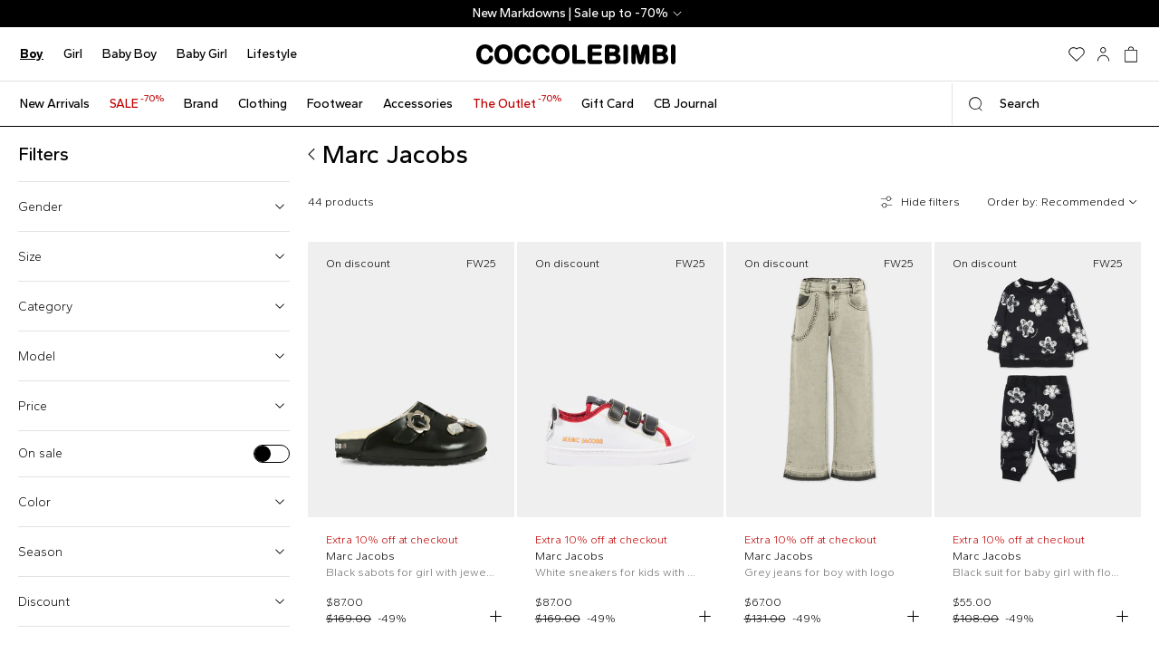

--- FILE ---
content_type: text/css; charset=utf-8
request_url: https://assets.coccolebimbi.com/_next/static/css/670cfba4b1ca5020.css
body_size: 26032
content:
@font-face{font-family:__Gantari_86a0e1;font-style:normal;font-weight:300;font-display:swap;src:url(https://assets.coccolebimbi.com/_next/static/media/2c091c4de415c680-s.woff2) format("woff2");unicode-range:U+0100-02ba,U+02bd-02c5,U+02c7-02cc,U+02ce-02d7,U+02dd-02ff,U+0304,U+0308,U+0329,U+1d00-1dbf,U+1e00-1e9f,U+1ef2-1eff,U+2020,U+20a0-20ab,U+20ad-20c0,U+2113,U+2c60-2c7f,U+a720-a7ff}@font-face{font-family:__Gantari_86a0e1;font-style:normal;font-weight:300;font-display:swap;src:url(https://assets.coccolebimbi.com/_next/static/media/979ebbd56d20b2c0-s.p.woff2) format("woff2");unicode-range:U+00??,U+0131,U+0152-0153,U+02bb-02bc,U+02c6,U+02da,U+02dc,U+0304,U+0308,U+0329,U+2000-206f,U+20ac,U+2122,U+2191,U+2193,U+2212,U+2215,U+feff,U+fffd}@font-face{font-family:__Gantari_86a0e1;font-style:normal;font-weight:500;font-display:swap;src:url(https://assets.coccolebimbi.com/_next/static/media/2c091c4de415c680-s.woff2) format("woff2");unicode-range:U+0100-02ba,U+02bd-02c5,U+02c7-02cc,U+02ce-02d7,U+02dd-02ff,U+0304,U+0308,U+0329,U+1d00-1dbf,U+1e00-1e9f,U+1ef2-1eff,U+2020,U+20a0-20ab,U+20ad-20c0,U+2113,U+2c60-2c7f,U+a720-a7ff}@font-face{font-family:__Gantari_86a0e1;font-style:normal;font-weight:500;font-display:swap;src:url(https://assets.coccolebimbi.com/_next/static/media/979ebbd56d20b2c0-s.p.woff2) format("woff2");unicode-range:U+00??,U+0131,U+0152-0153,U+02bb-02bc,U+02c6,U+02da,U+02dc,U+0304,U+0308,U+0329,U+2000-206f,U+20ac,U+2122,U+2191,U+2193,U+2212,U+2215,U+feff,U+fffd}@font-face{font-family:__Gantari_86a0e1;font-style:normal;font-weight:600;font-display:swap;src:url(https://assets.coccolebimbi.com/_next/static/media/2c091c4de415c680-s.woff2) format("woff2");unicode-range:U+0100-02ba,U+02bd-02c5,U+02c7-02cc,U+02ce-02d7,U+02dd-02ff,U+0304,U+0308,U+0329,U+1d00-1dbf,U+1e00-1e9f,U+1ef2-1eff,U+2020,U+20a0-20ab,U+20ad-20c0,U+2113,U+2c60-2c7f,U+a720-a7ff}@font-face{font-family:__Gantari_86a0e1;font-style:normal;font-weight:600;font-display:swap;src:url(https://assets.coccolebimbi.com/_next/static/media/979ebbd56d20b2c0-s.p.woff2) format("woff2");unicode-range:U+00??,U+0131,U+0152-0153,U+02bb-02bc,U+02c6,U+02da,U+02dc,U+0304,U+0308,U+0329,U+2000-206f,U+20ac,U+2122,U+2191,U+2193,U+2212,U+2215,U+feff,U+fffd}@font-face{font-family:__Gantari_86a0e1;font-style:normal;font-weight:700;font-display:swap;src:url(https://assets.coccolebimbi.com/_next/static/media/2c091c4de415c680-s.woff2) format("woff2");unicode-range:U+0100-02ba,U+02bd-02c5,U+02c7-02cc,U+02ce-02d7,U+02dd-02ff,U+0304,U+0308,U+0329,U+1d00-1dbf,U+1e00-1e9f,U+1ef2-1eff,U+2020,U+20a0-20ab,U+20ad-20c0,U+2113,U+2c60-2c7f,U+a720-a7ff}@font-face{font-family:__Gantari_86a0e1;font-style:normal;font-weight:700;font-display:swap;src:url(https://assets.coccolebimbi.com/_next/static/media/979ebbd56d20b2c0-s.p.woff2) format("woff2");unicode-range:U+00??,U+0131,U+0152-0153,U+02bb-02bc,U+02c6,U+02da,U+02dc,U+0304,U+0308,U+0329,U+2000-206f,U+20ac,U+2122,U+2191,U+2193,U+2212,U+2215,U+feff,U+fffd}@font-face{font-family:__Gantari_Fallback_86a0e1;src:local("Arial");ascent-override:91.56%;descent-override:24.09%;line-gap-override:0.00%;size-adjust:103.76%}.__className_86a0e1{font-family:__Gantari_86a0e1,__Gantari_Fallback_86a0e1;font-style:normal}.__variable_86a0e1{--font-gantari:"__Gantari_86a0e1","__Gantari_Fallback_86a0e1"}:root{--toastify-color-light:#fff;--toastify-color-dark:#121212;--toastify-color-info:#3498db;--toastify-color-success:#07bc0c;--toastify-color-warning:#f1c40f;--toastify-color-error:#e74c3c;--toastify-color-transparent:hsla(0,0%,100%,.7);--toastify-icon-color-info:var(--toastify-color-info);--toastify-icon-color-success:var(--toastify-color-success);--toastify-icon-color-warning:var(--toastify-color-warning);--toastify-icon-color-error:var(--toastify-color-error);--toastify-toast-width:320px;--toastify-toast-background:#fff;--toastify-toast-min-height:64px;--toastify-toast-max-height:800px;--toastify-font-family:sans-serif;--toastify-z-index:9999;--toastify-text-color-light:#757575;--toastify-text-color-dark:#fff;--toastify-text-color-info:#fff;--toastify-text-color-success:#fff;--toastify-text-color-warning:#fff;--toastify-text-color-error:#fff;--toastify-spinner-color:#616161;--toastify-spinner-color-empty-area:#e0e0e0;--toastify-color-progress-light:linear-gradient(90deg,#4cd964,#5ac8fa,#007aff,#34aadc,#5856d6,#ff2d55);--toastify-color-progress-dark:#bb86fc;--toastify-color-progress-info:var(--toastify-color-info);--toastify-color-progress-success:var(--toastify-color-success);--toastify-color-progress-warning:var(--toastify-color-warning);--toastify-color-progress-error:var(--toastify-color-error)}.Toastify__toast-container{z-index:var(--toastify-z-index);-webkit-transform:translate3d(0,0,var(--toastify-z-index) px);position:fixed;padding:4px;width:var(--toastify-toast-width);box-sizing:border-box;color:#fff}.Toastify__toast-container--top-left{top:1em;left:1em}.Toastify__toast-container--top-center{top:1em;left:50%;transform:translateX(-50%)}.Toastify__toast-container--top-right{top:1em;right:1em}.Toastify__toast-container--bottom-left{bottom:1em;left:1em}.Toastify__toast-container--bottom-center{bottom:1em;left:50%;transform:translateX(-50%)}.Toastify__toast-container--bottom-right{bottom:1em;right:1em}@media only screen and (max-width:480px){.Toastify__toast-container{width:100vw;padding:0;left:0;margin:0}.Toastify__toast-container--top-center,.Toastify__toast-container--top-left,.Toastify__toast-container--top-right{top:0;transform:translateX(0)}.Toastify__toast-container--bottom-center,.Toastify__toast-container--bottom-left,.Toastify__toast-container--bottom-right{bottom:0;transform:translateX(0)}.Toastify__toast-container--rtl{right:0;left:auto}}.Toastify__toast{position:relative;min-height:var(--toastify-toast-min-height);box-sizing:border-box;margin-bottom:1rem;padding:8px;border-radius:4px;box-shadow:0 1px 10px 0 rgba(0,0,0,.1),0 2px 15px 0 rgba(0,0,0,.05);display:flex;justify-content:space-between;max-height:var(--toastify-toast-max-height);overflow:hidden;font-family:var(--toastify-font-family);cursor:default;direction:ltr;z-index:0}.Toastify__toast--rtl{direction:rtl}.Toastify__toast--close-on-click{cursor:pointer}.Toastify__toast-body{margin:auto 0;flex:1 1 auto;padding:6px;display:flex;align-items:center}.Toastify__toast-body>div:last-child{word-break:break-word;flex:1}.Toastify__toast-icon{margin-inline-end:10px;width:20px;flex-shrink:0;display:flex}.Toastify--animate{animation-fill-mode:both;animation-duration:.7s}.Toastify--animate-icon{animation-fill-mode:both;animation-duration:.3s}@media only screen and (max-width:480px){.Toastify__toast{margin-bottom:0;border-radius:0}}.Toastify__toast-theme--dark{background:var(--toastify-color-dark);color:var(--toastify-text-color-dark)}.Toastify__toast-theme--colored.Toastify__toast--default,.Toastify__toast-theme--light{background:var(--toastify-color-light);color:var(--toastify-text-color-light)}.Toastify__toast-theme--colored.Toastify__toast--info{color:var(--toastify-text-color-info);background:var(--toastify-color-info)}.Toastify__toast-theme--colored.Toastify__toast--success{color:var(--toastify-text-color-success);background:var(--toastify-color-success)}.Toastify__toast-theme--colored.Toastify__toast--warning{color:var(--toastify-text-color-warning);background:var(--toastify-color-warning)}.Toastify__toast-theme--colored.Toastify__toast--error{color:var(--toastify-text-color-error);background:var(--toastify-color-error)}.Toastify__progress-bar-theme--light{background:var(--toastify-color-progress-light)}.Toastify__progress-bar-theme--dark{background:var(--toastify-color-progress-dark)}.Toastify__progress-bar--info{background:var(--toastify-color-progress-info)}.Toastify__progress-bar--success{background:var(--toastify-color-progress-success)}.Toastify__progress-bar--warning{background:var(--toastify-color-progress-warning)}.Toastify__progress-bar--error{background:var(--toastify-color-progress-error)}.Toastify__progress-bar-theme--colored.Toastify__progress-bar--error,.Toastify__progress-bar-theme--colored.Toastify__progress-bar--info,.Toastify__progress-bar-theme--colored.Toastify__progress-bar--success,.Toastify__progress-bar-theme--colored.Toastify__progress-bar--warning{background:var(--toastify-color-transparent)}.Toastify__close-button{color:#fff;background:transparent;outline:none;border:none;padding:0;cursor:pointer;opacity:.7;transition:.3s ease;align-self:flex-start}.Toastify__close-button--light{color:#000;opacity:.3}.Toastify__close-button>svg{fill:currentColor;height:16px;width:14px}.Toastify__close-button:focus,.Toastify__close-button:hover{opacity:1}@keyframes Toastify__trackProgress{0%{transform:scaleX(1)}to{transform:scaleX(0)}}.Toastify__progress-bar{position:absolute;bottom:0;left:0;width:100%;height:5px;z-index:var(--toastify-z-index);opacity:.7;transform-origin:left}.Toastify__progress-bar--animated{animation:Toastify__trackProgress linear 1 forwards}.Toastify__progress-bar--controlled{transition:transform .2s}.Toastify__progress-bar--rtl{right:0;left:auto;transform-origin:right}.Toastify__spinner{width:20px;height:20px;box-sizing:border-box;border:2px solid;border-radius:100%;border-color:var(--toastify-spinner-color-empty-area);border-right-color:var(--toastify-spinner-color);animation:Toastify__spin .65s linear infinite}@keyframes Toastify__bounceInRight{0%,60%,75%,90%,to{animation-timing-function:cubic-bezier(.215,.61,.355,1)}0%{opacity:0;transform:translate3d(3000px,0,0)}60%{opacity:1;transform:translate3d(-25px,0,0)}75%{transform:translate3d(10px,0,0)}90%{transform:translate3d(-5px,0,0)}to{transform:none}}@keyframes Toastify__bounceOutRight{20%{opacity:1;transform:translate3d(-20px,0,0)}to{opacity:0;transform:translate3d(2000px,0,0)}}@keyframes Toastify__bounceInLeft{0%,60%,75%,90%,to{animation-timing-function:cubic-bezier(.215,.61,.355,1)}0%{opacity:0;transform:translate3d(-3000px,0,0)}60%{opacity:1;transform:translate3d(25px,0,0)}75%{transform:translate3d(-10px,0,0)}90%{transform:translate3d(5px,0,0)}to{transform:none}}@keyframes Toastify__bounceOutLeft{20%{opacity:1;transform:translate3d(20px,0,0)}to{opacity:0;transform:translate3d(-2000px,0,0)}}@keyframes Toastify__bounceInUp{0%,60%,75%,90%,to{animation-timing-function:cubic-bezier(.215,.61,.355,1)}0%{opacity:0;transform:translate3d(0,3000px,0)}60%{opacity:1;transform:translate3d(0,-20px,0)}75%{transform:translate3d(0,10px,0)}90%{transform:translate3d(0,-5px,0)}to{transform:translateZ(0)}}@keyframes Toastify__bounceOutUp{20%{transform:translate3d(0,-10px,0)}40%,45%{opacity:1;transform:translate3d(0,20px,0)}to{opacity:0;transform:translate3d(0,-2000px,0)}}@keyframes Toastify__bounceInDown{0%,60%,75%,90%,to{animation-timing-function:cubic-bezier(.215,.61,.355,1)}0%{opacity:0;transform:translate3d(0,-3000px,0)}60%{opacity:1;transform:translate3d(0,25px,0)}75%{transform:translate3d(0,-10px,0)}90%{transform:translate3d(0,5px,0)}to{transform:none}}@keyframes Toastify__bounceOutDown{20%{transform:translate3d(0,10px,0)}40%,45%{opacity:1;transform:translate3d(0,-20px,0)}to{opacity:0;transform:translate3d(0,2000px,0)}}.Toastify__bounce-enter--bottom-left,.Toastify__bounce-enter--top-left{animation-name:Toastify__bounceInLeft}.Toastify__bounce-enter--bottom-right,.Toastify__bounce-enter--top-right{animation-name:Toastify__bounceInRight}.Toastify__bounce-enter--top-center{animation-name:Toastify__bounceInDown}.Toastify__bounce-enter--bottom-center{animation-name:Toastify__bounceInUp}.Toastify__bounce-exit--bottom-left,.Toastify__bounce-exit--top-left{animation-name:Toastify__bounceOutLeft}.Toastify__bounce-exit--bottom-right,.Toastify__bounce-exit--top-right{animation-name:Toastify__bounceOutRight}.Toastify__bounce-exit--top-center{animation-name:Toastify__bounceOutUp}.Toastify__bounce-exit--bottom-center{animation-name:Toastify__bounceOutDown}@keyframes Toastify__zoomIn{0%{opacity:0;transform:scale3d(.3,.3,.3)}50%{opacity:1}}@keyframes Toastify__zoomOut{0%{opacity:1}50%{opacity:0;transform:scale3d(.3,.3,.3)}to{opacity:0}}.Toastify__zoom-enter{animation-name:Toastify__zoomIn}.Toastify__zoom-exit{animation-name:Toastify__zoomOut}@keyframes Toastify__flipIn{0%{transform:perspective(400px) rotateX(90deg);animation-timing-function:ease-in;opacity:0}40%{transform:perspective(400px) rotateX(-20deg);animation-timing-function:ease-in}60%{transform:perspective(400px) rotateX(10deg);opacity:1}80%{transform:perspective(400px) rotateX(-5deg)}to{transform:perspective(400px)}}@keyframes Toastify__flipOut{0%{transform:perspective(400px)}30%{transform:perspective(400px) rotateX(-20deg);opacity:1}to{transform:perspective(400px) rotateX(90deg);opacity:0}}.Toastify__flip-enter{animation-name:Toastify__flipIn}.Toastify__flip-exit{animation-name:Toastify__flipOut}@keyframes Toastify__slideInRight{0%{transform:translate3d(110%,0,0);visibility:visible}to{transform:translateZ(0)}}@keyframes Toastify__slideInLeft{0%{transform:translate3d(-110%,0,0);visibility:visible}to{transform:translateZ(0)}}@keyframes Toastify__slideInUp{0%{transform:translate3d(0,110%,0);visibility:visible}to{transform:translateZ(0)}}@keyframes Toastify__slideInDown{0%{transform:translate3d(0,-110%,0);visibility:visible}to{transform:translateZ(0)}}@keyframes Toastify__slideOutRight{0%{transform:translateZ(0)}to{visibility:hidden;transform:translate3d(110%,0,0)}}@keyframes Toastify__slideOutLeft{0%{transform:translateZ(0)}to{visibility:hidden;transform:translate3d(-110%,0,0)}}@keyframes Toastify__slideOutDown{0%{transform:translateZ(0)}to{visibility:hidden;transform:translate3d(0,500px,0)}}@keyframes Toastify__slideOutUp{0%{transform:translateZ(0)}to{visibility:hidden;transform:translate3d(0,-500px,0)}}.Toastify__slide-enter--bottom-left,.Toastify__slide-enter--top-left{animation-name:Toastify__slideInLeft}.Toastify__slide-enter--bottom-right,.Toastify__slide-enter--top-right{animation-name:Toastify__slideInRight}.Toastify__slide-enter--top-center{animation-name:Toastify__slideInDown}.Toastify__slide-enter--bottom-center{animation-name:Toastify__slideInUp}.Toastify__slide-exit--bottom-left,.Toastify__slide-exit--top-left{animation-name:Toastify__slideOutLeft}.Toastify__slide-exit--bottom-right,.Toastify__slide-exit--top-right{animation-name:Toastify__slideOutRight}.Toastify__slide-exit--top-center{animation-name:Toastify__slideOutUp}.Toastify__slide-exit--bottom-center{animation-name:Toastify__slideOutDown}@keyframes Toastify__spin{0%{transform:rotate(0deg)}to{transform:rotate(1turn)}}@font-face{font-family:swiper-icons;src:url("data:application/font-woff;charset=utf-8;base64, [base64]//wADZ2x5ZgAAAywAAADMAAAD2MHtryVoZWFkAAABbAAAADAAAAA2E2+eoWhoZWEAAAGcAAAAHwAAACQC9gDzaG10eAAAAigAAAAZAAAArgJkABFsb2NhAAAC0AAAAFoAAABaFQAUGG1heHAAAAG8AAAAHwAAACAAcABAbmFtZQAAA/gAAAE5AAACXvFdBwlwb3N0AAAFNAAAAGIAAACE5s74hXjaY2BkYGAAYpf5Hu/j+W2+MnAzMYDAzaX6QjD6/4//Bxj5GA8AuRwMYGkAPywL13jaY2BkYGA88P8Agx4j+/8fQDYfA1AEBWgDAIB2BOoAeNpjYGRgYNBh4GdgYgABEMnIABJzYNADCQAACWgAsQB42mNgYfzCOIGBlYGB0YcxjYGBwR1Kf2WQZGhhYGBiYGVmgAFGBiQQkOaawtDAoMBQxXjg/wEGPcYDDA4wNUA2CCgwsAAAO4EL6gAAeNpj2M0gyAACqxgGNWBkZ2D4/wMA+xkDdgAAAHjaY2BgYGaAYBkGRgYQiAHyGMF8FgYHIM3DwMHABGQrMOgyWDLEM1T9/w8UBfEMgLzE////P/5//f/V/xv+r4eaAAeMbAxwIUYmIMHEgKYAYjUcsDAwsLKxc3BycfPw8jEQA/[base64]/uznmfPFBNODM2K7MTQ45YEAZqGP81AmGGcF3iPqOop0r1SPTaTbVkfUe4HXj97wYE+yNwWYxwWu4v1ugWHgo3S1XdZEVqWM7ET0cfnLGxWfkgR42o2PvWrDMBSFj/IHLaF0zKjRgdiVMwScNRAoWUoH78Y2icB/yIY09An6AH2Bdu/UB+yxopYshQiEvnvu0dURgDt8QeC8PDw7Fpji3fEA4z/PEJ6YOB5hKh4dj3EvXhxPqH/SKUY3rJ7srZ4FZnh1PMAtPhwP6fl2PMJMPDgeQ4rY8YT6Gzao0eAEA409DuggmTnFnOcSCiEiLMgxCiTI6Cq5DZUd3Qmp10vO0LaLTd2cjN4fOumlc7lUYbSQcZFkutRG7g6JKZKy0RmdLY680CDnEJ+UMkpFFe1RN7nxdVpXrC4aTtnaurOnYercZg2YVmLN/d/gczfEimrE/fs/bOuq29Zmn8tloORaXgZgGa78yO9/cnXm2BpaGvq25Dv9S4E9+5SIc9PqupJKhYFSSl47+Qcr1mYNAAAAeNptw0cKwkAAAMDZJA8Q7OUJvkLsPfZ6zFVERPy8qHh2YER+3i/BP83vIBLLySsoKimrqKqpa2hp6+jq6RsYGhmbmJqZSy0sraxtbO3sHRydnEMU4uR6yx7JJXveP7WrDycAAAAAAAH//wACeNpjYGRgYOABYhkgZgJCZgZNBkYGLQZtIJsFLMYAAAw3ALgAeNolizEKgDAQBCchRbC2sFER0YD6qVQiBCv/H9ezGI6Z5XBAw8CBK/m5iQQVauVbXLnOrMZv2oLdKFa8Pjuru2hJzGabmOSLzNMzvutpB3N42mNgZGBg4GKQYzBhYMxJLMlj4GBgAYow/P/PAJJhLM6sSoWKfWCAAwDAjgbRAAB42mNgYGBkAIIbCZo5IPrmUn0hGA0AO8EFTQAA");font-weight:400;font-style:normal}:root{--swiper-theme-color:#007aff}.swiper{margin-left:auto;margin-right:auto;position:relative;overflow:hidden;list-style:none;padding:0;z-index:1}.swiper-vertical>.swiper-wrapper{flex-direction:column}.swiper-wrapper{position:relative;width:100%;height:100%;z-index:1;display:flex;transition-property:transform;box-sizing:content-box}.swiper-android .swiper-slide,.swiper-wrapper{transform:translateZ(0)}.swiper-pointer-events{touch-action:pan-y}.swiper-pointer-events.swiper-vertical{touch-action:pan-x}.swiper-slide{flex-shrink:0;width:100%;height:100%;position:relative;transition-property:transform}.swiper-slide-invisible-blank{visibility:hidden}.swiper-autoheight,.swiper-autoheight .swiper-slide{height:auto}.swiper-autoheight .swiper-wrapper{align-items:flex-start;transition-property:transform,height}.swiper-backface-hidden .swiper-slide{transform:translateZ(0);backface-visibility:hidden}.swiper-3d,.swiper-3d.swiper-css-mode .swiper-wrapper{perspective:1200px}.swiper-3d .swiper-cube-shadow,.swiper-3d .swiper-slide,.swiper-3d .swiper-slide-shadow,.swiper-3d .swiper-slide-shadow-bottom,.swiper-3d .swiper-slide-shadow-left,.swiper-3d .swiper-slide-shadow-right,.swiper-3d .swiper-slide-shadow-top,.swiper-3d .swiper-wrapper{transform-style:preserve-3d}.swiper-3d .swiper-slide-shadow,.swiper-3d .swiper-slide-shadow-bottom,.swiper-3d .swiper-slide-shadow-left,.swiper-3d .swiper-slide-shadow-right,.swiper-3d .swiper-slide-shadow-top{position:absolute;left:0;top:0;width:100%;height:100%;pointer-events:none;z-index:10}.swiper-3d .swiper-slide-shadow{background:rgba(0,0,0,.15)}.swiper-3d .swiper-slide-shadow-left{background-image:linear-gradient(270deg,rgba(0,0,0,.5),transparent)}.swiper-3d .swiper-slide-shadow-right{background-image:linear-gradient(90deg,rgba(0,0,0,.5),transparent)}.swiper-3d .swiper-slide-shadow-top{background-image:linear-gradient(0deg,rgba(0,0,0,.5),transparent)}.swiper-3d .swiper-slide-shadow-bottom{background-image:linear-gradient(180deg,rgba(0,0,0,.5),transparent)}.swiper-css-mode>.swiper-wrapper{overflow:auto;scrollbar-width:none;-ms-overflow-style:none}.swiper-css-mode>.swiper-wrapper::-webkit-scrollbar{display:none}.swiper-css-mode>.swiper-wrapper>.swiper-slide{scroll-snap-align:start start}.swiper-horizontal.swiper-css-mode>.swiper-wrapper{scroll-snap-type:x mandatory}.swiper-vertical.swiper-css-mode>.swiper-wrapper{scroll-snap-type:y mandatory}.swiper-centered>.swiper-wrapper:before{content:"";flex-shrink:0;order:9999}.swiper-centered.swiper-horizontal>.swiper-wrapper>.swiper-slide:first-child{margin-inline-start:var(--swiper-centered-offset-before)}.swiper-centered.swiper-horizontal>.swiper-wrapper:before{height:100%;min-height:1px;width:var(--swiper-centered-offset-after)}.swiper-centered.swiper-vertical>.swiper-wrapper>.swiper-slide:first-child{margin-block-start:var(--swiper-centered-offset-before)}.swiper-centered.swiper-vertical>.swiper-wrapper:before{width:100%;min-width:1px;height:var(--swiper-centered-offset-after)}.swiper-centered>.swiper-wrapper>.swiper-slide{scroll-snap-align:center center;scroll-snap-stop:always}:root{--swiper-navigation-size:44px}.swiper-button-next,.swiper-button-prev{position:absolute;top:50%;width:calc(var(--swiper-navigation-size)/ 44 * 27);height:var(--swiper-navigation-size);margin-top:calc(0px - (var(--swiper-navigation-size)/ 2));z-index:10;cursor:pointer;display:flex;align-items:center;justify-content:center;color:var(--swiper-navigation-color,var(--swiper-theme-color))}.swiper-button-next.swiper-button-disabled,.swiper-button-prev.swiper-button-disabled{opacity:.35;cursor:auto;pointer-events:none}.swiper-button-next.swiper-button-hidden,.swiper-button-prev.swiper-button-hidden{opacity:0;cursor:auto;pointer-events:none}.swiper-navigation-disabled .swiper-button-next,.swiper-navigation-disabled .swiper-button-prev{display:none!important}.swiper-button-next:after,.swiper-button-prev:after{font-family:swiper-icons;font-size:var(--swiper-navigation-size);text-transform:none!important;letter-spacing:0;font-variant:normal;line-height:1}.swiper-button-prev,.swiper-rtl .swiper-button-next{left:10px;right:auto}.swiper-button-prev:after,.swiper-rtl .swiper-button-next:after{content:"prev"}.swiper-button-next,.swiper-rtl .swiper-button-prev{right:10px;left:auto}.swiper-button-next:after,.swiper-rtl .swiper-button-prev:after{content:"next"}.swiper-button-lock{display:none}.swiper-pagination{position:absolute;text-align:center;transition:opacity .3s;transform:translateZ(0);z-index:10}.swiper-pagination.swiper-pagination-hidden{opacity:0}.swiper-pagination-disabled>.swiper-pagination,.swiper-pagination.swiper-pagination-disabled{display:none!important}.swiper-horizontal>.swiper-pagination-bullets,.swiper-pagination-bullets.swiper-pagination-horizontal,.swiper-pagination-custom,.swiper-pagination-fraction{bottom:10px;left:0;width:100%}.swiper-pagination-bullets-dynamic{overflow:hidden;font-size:0}.swiper-pagination-bullets-dynamic .swiper-pagination-bullet{transform:scale(.33);position:relative}.swiper-pagination-bullets-dynamic .swiper-pagination-bullet-active,.swiper-pagination-bullets-dynamic .swiper-pagination-bullet-active-main{transform:scale(1)}.swiper-pagination-bullets-dynamic .swiper-pagination-bullet-active-prev{transform:scale(.66)}.swiper-pagination-bullets-dynamic .swiper-pagination-bullet-active-prev-prev{transform:scale(.33)}.swiper-pagination-bullets-dynamic .swiper-pagination-bullet-active-next{transform:scale(.66)}.swiper-pagination-bullets-dynamic .swiper-pagination-bullet-active-next-next{transform:scale(.33)}.swiper-pagination-bullet{width:var(--swiper-pagination-bullet-width,var(--swiper-pagination-bullet-size,8px));height:var(--swiper-pagination-bullet-height,var(--swiper-pagination-bullet-size,8px));display:inline-block;border-radius:50%;background:var(--swiper-pagination-bullet-inactive-color,#000);opacity:var(--swiper-pagination-bullet-inactive-opacity,.2)}button.swiper-pagination-bullet{border:none;margin:0;padding:0;box-shadow:none;-webkit-appearance:none;-moz-appearance:none;appearance:none}.swiper-pagination-clickable .swiper-pagination-bullet{cursor:pointer}.swiper-pagination-bullet:only-child{display:none!important}.swiper-pagination-bullet-active{opacity:var(--swiper-pagination-bullet-opacity,1);background:var(--swiper-pagination-color,var(--swiper-theme-color))}.swiper-pagination-vertical.swiper-pagination-bullets,.swiper-vertical>.swiper-pagination-bullets{right:10px;top:50%;transform:translate3d(0,-50%,0)}.swiper-pagination-vertical.swiper-pagination-bullets .swiper-pagination-bullet,.swiper-vertical>.swiper-pagination-bullets .swiper-pagination-bullet{margin:var(--swiper-pagination-bullet-vertical-gap,6px) 0;display:block}.swiper-pagination-vertical.swiper-pagination-bullets.swiper-pagination-bullets-dynamic,.swiper-vertical>.swiper-pagination-bullets.swiper-pagination-bullets-dynamic{top:50%;transform:translateY(-50%);width:8px}.swiper-pagination-vertical.swiper-pagination-bullets.swiper-pagination-bullets-dynamic .swiper-pagination-bullet,.swiper-vertical>.swiper-pagination-bullets.swiper-pagination-bullets-dynamic .swiper-pagination-bullet{display:inline-block;transition:transform .2s,top .2s}.swiper-horizontal>.swiper-pagination-bullets .swiper-pagination-bullet,.swiper-pagination-horizontal.swiper-pagination-bullets .swiper-pagination-bullet{margin:0 var(--swiper-pagination-bullet-horizontal-gap,4px)}.swiper-horizontal>.swiper-pagination-bullets.swiper-pagination-bullets-dynamic,.swiper-pagination-horizontal.swiper-pagination-bullets.swiper-pagination-bullets-dynamic{left:50%;transform:translateX(-50%);white-space:nowrap}.swiper-horizontal>.swiper-pagination-bullets.swiper-pagination-bullets-dynamic .swiper-pagination-bullet,.swiper-pagination-horizontal.swiper-pagination-bullets.swiper-pagination-bullets-dynamic .swiper-pagination-bullet{transition:transform .2s,left .2s}.swiper-horizontal.swiper-rtl>.swiper-pagination-bullets-dynamic .swiper-pagination-bullet{transition:transform .2s,right .2s}.swiper-pagination-progressbar{background:rgba(0,0,0,.25);position:absolute}.swiper-pagination-progressbar .swiper-pagination-progressbar-fill{background:var(--swiper-pagination-color,var(--swiper-theme-color));position:absolute;left:0;top:0;width:100%;height:100%;transform:scale(0);transform-origin:left top}.swiper-rtl .swiper-pagination-progressbar .swiper-pagination-progressbar-fill{transform-origin:right top}.swiper-horizontal>.swiper-pagination-progressbar,.swiper-pagination-progressbar.swiper-pagination-horizontal,.swiper-pagination-progressbar.swiper-pagination-vertical.swiper-pagination-progressbar-opposite,.swiper-vertical>.swiper-pagination-progressbar.swiper-pagination-progressbar-opposite{width:100%;height:4px;left:0;top:0}.swiper-horizontal>.swiper-pagination-progressbar.swiper-pagination-progressbar-opposite,.swiper-pagination-progressbar.swiper-pagination-horizontal.swiper-pagination-progressbar-opposite,.swiper-pagination-progressbar.swiper-pagination-vertical,.swiper-vertical>.swiper-pagination-progressbar{width:4px;height:100%;left:0;top:0}.swiper-pagination-lock{display:none}
/*
! tailwindcss v3.3.1 | MIT License | https://tailwindcss.com
*/*,:after,:before{box-sizing:border-box;border:0 solid}:after,:before{--tw-content:""}html{line-height:1.5;-webkit-text-size-adjust:100%;-moz-tab-size:4;-o-tab-size:4;tab-size:4;font-family:ui-sans-serif,system-ui,-apple-system,BlinkMacSystemFont,Segoe UI,Roboto,Helvetica Neue,Arial,Noto Sans,sans-serif,Apple Color Emoji,Segoe UI Emoji,Segoe UI Symbol,Noto Color Emoji;font-feature-settings:normal;font-variation-settings:normal}body{margin:0;line-height:inherit}hr{height:0;color:inherit;border-top-width:1px}abbr:where([title]){-webkit-text-decoration:underline dotted;text-decoration:underline dotted}h1,h2,h3,h4,h5,h6{font-size:inherit;font-weight:inherit}a{color:inherit;text-decoration:inherit}b,strong{font-weight:bolder}code,kbd,pre,samp{font-family:ui-monospace,SFMono-Regular,Menlo,Monaco,Consolas,Liberation Mono,Courier New,monospace;font-size:1em}small{font-size:80%}sub,sup{font-size:75%;line-height:0;position:relative;vertical-align:baseline}sub{bottom:-.25em}sup{top:-.5em}table{text-indent:0;border-color:inherit;border-collapse:collapse}button,input,optgroup,select,textarea{font-family:inherit;font-size:100%;font-weight:inherit;line-height:inherit;color:inherit;margin:0;padding:0}button,select{text-transform:none}[type=button],[type=reset],[type=submit],button{-webkit-appearance:button;background-color:transparent;background-image:none}:-moz-focusring{outline:auto}:-moz-ui-invalid{box-shadow:none}progress{vertical-align:baseline}::-webkit-inner-spin-button,::-webkit-outer-spin-button{height:auto}[type=search]{-webkit-appearance:textfield;outline-offset:-2px}::-webkit-search-decoration{-webkit-appearance:none}::-webkit-file-upload-button{-webkit-appearance:button;font:inherit}summary{display:list-item}blockquote,dd,dl,figure,h1,h2,h3,h4,h5,h6,hr,p,pre{margin:0}fieldset{margin:0}fieldset,legend{padding:0}menu,ol,ul{list-style:none;margin:0;padding:0}textarea{resize:vertical}input::-moz-placeholder,textarea::-moz-placeholder{opacity:1;color:#9ca3af}input::placeholder,textarea::placeholder{opacity:1;color:#9ca3af}[role=button],button{cursor:pointer}:disabled{cursor:default}audio,canvas,embed,iframe,img,object,svg,video{display:block;vertical-align:middle}img,video{max-width:100%;height:auto}[hidden]{display:none}html{-webkit-tap-highlight-color:transparent}#__next{height:100%;min-height:-webkit-fill-available}.modal-overlay{position:fixed;top:0;left:0;right:0;bottom:0;z-index:20;background-color:rgba(0,0,0,.7)}.Toastify__toast{min-height:2.5rem}@media (min-width:1024px){.Toastify__toast{min-height:2.125rem}}.Toastify__toast-body{padding:0}.Toastify__toast-container--bottom-left{bottom:0;left:0;width:auto}@media (min-width:1024px){.Toastify__toast-container--bottom-left{bottom:1rem;left:1rem}}.Toastify__toast-container .Toastify__toast--success{width:100vw}@media (min-width:1024px){.Toastify__toast-container .Toastify__toast--success{width:20rem}}.Toastify__toast-container .Toastify__toast--error{width:100vw}@media (min-width:1024px){.Toastify__toast-container .Toastify__toast--error{width:auto;max-width:50vw}}.ccb-global-currency:after{display:inline-block;--tw-content:var(--ccb-global-currency);content:var(--tw-content)}span[class*=" ccb-icon-"]:before,span[class^=ccb-icon-]:before{vertical-align:middle}*,:after,:before{--tw-border-spacing-x:0;--tw-border-spacing-y:0;--tw-translate-x:0;--tw-translate-y:0;--tw-rotate:0;--tw-skew-x:0;--tw-skew-y:0;--tw-scale-x:1;--tw-scale-y:1;--tw-pan-x: ;--tw-pan-y: ;--tw-pinch-zoom: ;--tw-scroll-snap-strictness:proximity;--tw-ordinal: ;--tw-slashed-zero: ;--tw-numeric-figure: ;--tw-numeric-spacing: ;--tw-numeric-fraction: ;--tw-ring-inset: ;--tw-ring-offset-width:0px;--tw-ring-offset-color:#fff;--tw-ring-color:rgba(59,130,246,.5);--tw-ring-offset-shadow:0 0 #0000;--tw-ring-shadow:0 0 #0000;--tw-shadow:0 0 #0000;--tw-shadow-colored:0 0 #0000;--tw-blur: ;--tw-brightness: ;--tw-contrast: ;--tw-grayscale: ;--tw-hue-rotate: ;--tw-invert: ;--tw-saturate: ;--tw-sepia: ;--tw-drop-shadow: ;--tw-backdrop-blur: ;--tw-backdrop-brightness: ;--tw-backdrop-contrast: ;--tw-backdrop-grayscale: ;--tw-backdrop-hue-rotate: ;--tw-backdrop-invert: ;--tw-backdrop-opacity: ;--tw-backdrop-saturate: ;--tw-backdrop-sepia: }::backdrop{--tw-border-spacing-x:0;--tw-border-spacing-y:0;--tw-translate-x:0;--tw-translate-y:0;--tw-rotate:0;--tw-skew-x:0;--tw-skew-y:0;--tw-scale-x:1;--tw-scale-y:1;--tw-pan-x: ;--tw-pan-y: ;--tw-pinch-zoom: ;--tw-scroll-snap-strictness:proximity;--tw-ordinal: ;--tw-slashed-zero: ;--tw-numeric-figure: ;--tw-numeric-spacing: ;--tw-numeric-fraction: ;--tw-ring-inset: ;--tw-ring-offset-width:0px;--tw-ring-offset-color:#fff;--tw-ring-color:rgba(59,130,246,.5);--tw-ring-offset-shadow:0 0 #0000;--tw-ring-shadow:0 0 #0000;--tw-shadow:0 0 #0000;--tw-shadow-colored:0 0 #0000;--tw-blur: ;--tw-brightness: ;--tw-contrast: ;--tw-grayscale: ;--tw-hue-rotate: ;--tw-invert: ;--tw-saturate: ;--tw-sepia: ;--tw-drop-shadow: ;--tw-backdrop-blur: ;--tw-backdrop-brightness: ;--tw-backdrop-contrast: ;--tw-backdrop-grayscale: ;--tw-backdrop-hue-rotate: ;--tw-backdrop-invert: ;--tw-backdrop-opacity: ;--tw-backdrop-saturate: ;--tw-backdrop-sepia: }.container{width:100%}@media (min-width:0px){.container{max-width:0}}@media (min-width:768px){.container{max-width:768px}}@media (min-width:1024px){.container{max-width:1024px}}@media (min-width:1440px){.container{max-width:1440px}}@media (min-width:1920px){.container{max-width:1920px}}.swiper-custom-arrow{position:absolute;z-index:2;display:none;cursor:pointer;opacity:0;transition-property:opacity;transition-timing-function:cubic-bezier(.4,0,.2,1);transition-duration:.15s}.group:hover .swiper-custom-arrow{opacity:1}@media (min-width:1024px){.swiper-custom-arrow{display:inline}}.swiper-custom-pagination{position:absolute;bottom:.3125rem;left:0;right:0;z-index:2;margin-left:auto;margin-right:auto;display:flex;height:3px;width:100%;justify-content:center;background-color:transparent;padding-left:1.25rem;padding-right:1.25rem}@media (min-width:1024px){.swiper-custom-pagination{bottom:.9375rem;max-width:36rem;padding-left:0;padding-right:0}}.swiper-custom-arrow.big{height:3.125rem;width:3.125rem}.swiper-custom-arrow.small{height:1.25rem;width:1.25rem}.swiper-custom-arrow.swiper-button-disabled{pointer-events:none;opacity:0!important}.swiper-custom-arrow.\!next,.swiper-custom-arrow.next{right:0}.swiper-custom-arrow.\!prev,.swiper-custom-arrow.prev{left:0}.pointer-events-none{pointer-events:none}.pointer-events-auto{pointer-events:auto}.visible{visibility:visible}.invisible{visibility:hidden}.\!static{position:static!important}.static{position:static}.fixed{position:fixed}.absolute{position:absolute}.relative{position:relative}.sticky{position:sticky}.-right-1{right:-.25rem}.-right-1\.25{right:-.3125rem}.-right-2{right:-.5rem}.-top-8{top:-2rem}.-top-8\.75{top:-2.1875rem}.-top-\[18px\]{top:-18px}.bottom-0{bottom:0}.bottom-0\.25{bottom:.0625rem}.bottom-1{bottom:.25rem}.bottom-1\.25{bottom:.3125rem}.bottom-2{bottom:.5rem}.bottom-2\.5{bottom:.625rem}.bottom-4{bottom:1rem}.bottom-5{bottom:1.25rem}.bottom-6{bottom:1.5rem}.bottom-6\.25{bottom:1.5625rem}.bottom-7{bottom:1.75rem}.bottom-\[50\%\]{bottom:50%}.bottom-\[calc\(3\.5rem\+env\(safe-area-inset-bottom\)\)\]{bottom:calc(3.5rem + env(safe-area-inset-bottom))}.bottom-\[calc\(4rem\+env\(safe-area-inset-bottom\)\)\]{bottom:calc(4rem + env(safe-area-inset-bottom))}.bottom-\[calc\(6\.5rem\+env\(safe-area-inset-bottom\)\)\]{bottom:calc(6.5rem + env(safe-area-inset-bottom))}.left-0{left:0}.left-1\/10{left:10%}.left-15{left:3.75rem}.left-2{left:.5rem}.left-2\.5{left:.625rem}.left-2\/10{left:20%}.left-3{left:.75rem}.left-3\.75{left:.9375rem}.left-3\/10{left:30%}.left-4\/10{left:40%}.left-5{left:1.25rem}.left-5\/10{left:50%}.left-6{left:1.5rem}.left-6\.66\/10{left:66.66%}.left-6\/10{left:60%}.left-7{left:1.75rem}.left-7\.5{left:1.875rem}.left-7\/10{left:70%}.left-8\/10{left:80%}.left-9\/10{left:90%}.left-\[45px\]{left:45px}.left-\[50\%\]{left:50%}.left-\[75px\]{left:75px}.left-\[90px\]{left:90px}.left-auto{left:auto}.right-0{right:0}.right-0\.5{right:.125rem}.right-2{right:.5rem}.right-2\.25{right:.5625rem}.right-2\.5{right:.625rem}.right-4{right:1rem}.right-5{right:1.25rem}.right-6{right:1.5rem}.right-6\.25{right:1.5625rem}.top-0{top:0}.top-0\.5{top:.125rem}.top-1\/10{top:10%}.top-1\/2{top:50%}.top-12{top:3rem}.top-12\.5{top:3.125rem}.top-19{top:4.75rem}.top-2{top:.5rem}.top-2\.5{top:.625rem}.top-2\/10{top:20%}.top-3\/10{top:30%}.top-4{top:1rem}.top-4\/10{top:40%}.top-5{top:1.25rem}.top-5\.75{top:1.4375rem}.top-5\/10{top:50%}.top-6{top:1.5rem}.top-6\.66\/10{top:66.66%}.top-6\/10{top:60%}.top-7{top:1.75rem}.top-7\.5{top:1.875rem}.top-7\/10{top:70%}.top-8\/10{top:80%}.top-9\/10{top:90%}.top-\[-98px\]{top:-98px}.top-\[50\%\]{top:50%}.top-\[calc\(100\%\+0\.25rem\)\]{top:calc(100% + .25rem)}.top-\[calc\(50\%-12\.5px\)\]{top:calc(50% - 12.5px)}.top-\[inherit\]{top:inherit}.top-full{top:100%}.-z-1{z-index:-1}.-z-2{z-index:-2}.z-0{z-index:0}.z-1{z-index:1}.z-10{z-index:10}.z-2{z-index:2}.z-20{z-index:20}.z-25{z-index:25}.z-3{z-index:3}.z-30{z-index:30}.z-4{z-index:4}.z-5{z-index:5}.z-\[19\]{z-index:19}.z-\[9999999999\]{z-index:9999999999}.z-auto{z-index:auto}.col-span-1{grid-column:span 1/span 1}.col-span-10{grid-column:span 10/span 10}.col-span-11{grid-column:span 11/span 11}.col-span-12{grid-column:span 12/span 12}.col-span-2{grid-column:span 2/span 2}.col-span-3{grid-column:span 3/span 3}.col-span-4{grid-column:span 4/span 4}.col-span-5{grid-column:span 5/span 5}.col-span-6{grid-column:span 6/span 6}.col-span-7{grid-column:span 7/span 7}.col-span-8{grid-column:span 8/span 8}.col-span-9{grid-column:span 9/span 9}.col-start-1{grid-column-start:1}.col-start-10{grid-column-start:10}.col-start-2{grid-column-start:2}.col-start-3{grid-column-start:3}.col-start-7{grid-column-start:7}.col-start-auto{grid-column-start:auto}.col-end-13{grid-column-end:13}.col-end-\[-1\]{grid-column-end:-1}.row-span-1{grid-row:span 1/span 1}.row-start-1{grid-row-start:1}.m-0{margin:0}.m-4{margin:1rem}.m-5{margin:1.25rem}.m-auto{margin:auto}.-mx-5{margin-left:-1.25rem;margin-right:-1.25rem}.-mx-7{margin-left:-1.75rem;margin-right:-1.75rem}.-mx-7\.5{margin-left:-1.875rem;margin-right:-1.875rem}.-mx-defaultGutter{margin-left:-1.25rem;margin-right:-1.25rem}.mx-2{margin-left:.5rem;margin-right:.5rem}.mx-auto{margin-left:auto;margin-right:auto}.mx-defaultGutter{margin-left:1.25rem;margin-right:1.25rem}.my-0{margin-top:0;margin-bottom:0}.my-1{margin-top:.25rem;margin-bottom:.25rem}.my-10{margin-top:2.5rem;margin-bottom:2.5rem}.my-11{margin-top:2.75rem;margin-bottom:2.75rem}.my-12{margin-top:3rem;margin-bottom:3rem}.my-12\.5{margin-top:3.125rem;margin-bottom:3.125rem}.my-2{margin-top:.5rem;margin-bottom:.5rem}.my-3{margin-top:.75rem;margin-bottom:.75rem}.my-3\.75{margin-top:.9375rem;margin-bottom:.9375rem}.my-4{margin-top:1rem;margin-bottom:1rem}.my-6{margin-top:1.5rem;margin-bottom:1.5rem}.my-6\.25{margin-top:1.5625rem;margin-bottom:1.5625rem}.my-7{margin-top:1.75rem;margin-bottom:1.75rem}.my-7\.5{margin-top:1.875rem;margin-bottom:1.875rem}.my-8{margin-top:2rem;margin-bottom:2rem}.\!mt-2{margin-top:.5rem!important}.\!mt-2\.5{margin-top:.625rem!important}.-mt-12{margin-top:-3rem}.-mt-12\.5{margin-top:-3.125rem}.-mt-2{margin-top:-.5rem}.-mt-2\.5{margin-top:-.625rem}.mb-0{margin-bottom:0}.mb-0\.25{margin-bottom:.0625rem}.mb-0\.5{margin-bottom:.125rem}.mb-1{margin-bottom:.25rem}.mb-1\.25{margin-bottom:.3125rem}.mb-1\.75{margin-bottom:.4375rem}.mb-10{margin-bottom:2.5rem}.mb-10\.5{margin-bottom:2.625rem}.mb-12{margin-bottom:3rem}.mb-12\.5{margin-bottom:3.125rem}.mb-15{margin-bottom:3.75rem}.mb-17\.5{margin-bottom:4.375rem}.mb-2{margin-bottom:.5rem}.mb-2\.5{margin-bottom:.625rem}.mb-2\.75{margin-bottom:.6875rem}.mb-20{margin-bottom:5rem}.mb-25{margin-bottom:6.25rem}.mb-3{margin-bottom:.75rem}.mb-3\.5{margin-bottom:.875rem}.mb-3\.75{margin-bottom:.9375rem}.mb-4{margin-bottom:1rem}.mb-4\.25{margin-bottom:1.0625rem}.mb-4\.5{margin-bottom:1.125rem}.mb-4\.75{margin-bottom:1.1875rem}.mb-5{margin-bottom:1.25rem}.mb-5\.5{margin-bottom:1.375rem}.mb-5\.75{margin-bottom:1.4375rem}.mb-6{margin-bottom:1.5rem}.mb-6\.25{margin-bottom:1.5625rem}.mb-6\.5{margin-bottom:1.625rem}.mb-7{margin-bottom:1.75rem}.mb-7\.5{margin-bottom:1.875rem}.mb-8{margin-bottom:2rem}.mb-8\.375{margin-bottom:2.09375rem}.mb-8\.5{margin-bottom:2.125rem}.mb-9{margin-bottom:2.25rem}.mb-\[70vh\]{margin-bottom:70vh}.ml-0{margin-left:0}.ml-0\.5{margin-left:.125rem}.ml-1{margin-left:.25rem}.ml-1\.25{margin-left:.3125rem}.ml-2{margin-left:.5rem}.ml-4{margin-left:1rem}.ml-5{margin-left:1.25rem}.ml-7{margin-left:1.75rem}.ml-7\.5{margin-left:1.875rem}.ml-auto{margin-left:auto}.mr-0{margin-right:0}.mr-0\.5{margin-right:.125rem}.mr-1{margin-right:.25rem}.mr-1\.25{margin-right:.3125rem}.mr-2{margin-right:.5rem}.mr-2\.5{margin-right:.625rem}.mr-2\.75{margin-right:.6875rem}.mr-3{margin-right:.75rem}.mr-4{margin-right:1rem}.mr-5{margin-right:1.25rem}.mr-7{margin-right:1.75rem}.mr-7\.5{margin-right:1.875rem}.mr-auto{margin-right:auto}.mt-0{margin-top:0}.mt-0\.5{margin-top:.125rem}.mt-1{margin-top:.25rem}.mt-1\.25{margin-top:.3125rem}.mt-1\.5{margin-top:.375rem}.mt-1\.75{margin-top:.4375rem}.mt-10{margin-top:2.5rem}.mt-11{margin-top:2.75rem}.mt-12{margin-top:3rem}.mt-12\.25{margin-top:3.0625rem}.mt-12\.5{margin-top:3.125rem}.mt-15{margin-top:3.75rem}.mt-16{margin-top:4rem}.mt-17\.5{margin-top:4.375rem}.mt-19{margin-top:4.75rem}.mt-2{margin-top:.5rem}.mt-2\.25{margin-top:.5625rem}.mt-2\.5{margin-top:.625rem}.mt-2\.75{margin-top:.6875rem}.mt-3{margin-top:.75rem}.mt-3\.25{margin-top:.8125rem}.mt-3\.5{margin-top:.875rem}.mt-3\.75{margin-top:.9375rem}.mt-4{margin-top:1rem}.mt-4\.25{margin-top:1.0625rem}.mt-4\.5{margin-top:1.125rem}.mt-5{margin-top:1.25rem}.mt-5\.25{margin-top:1.3125rem}.mt-5\.5{margin-top:1.375rem}.mt-6{margin-top:1.5rem}.mt-6\.25{margin-top:1.5625rem}.mt-6\.5{margin-top:1.625rem}.mt-7{margin-top:1.75rem}.mt-7\.5{margin-top:1.875rem}.mt-8{margin-top:2rem}.mt-8\.375{margin-top:2.09375rem}.mt-8\.5{margin-top:2.125rem}.mt-9{margin-top:2.25rem}.mt-\[1px\]{margin-top:1px}.mt-\[5px\]{margin-top:5px}.mt-auto{margin-top:auto}.box-border{box-sizing:border-box}.box-content{box-sizing:content-box}.line-clamp-1{-webkit-line-clamp:1}.line-clamp-1,.line-clamp-2{overflow:hidden;display:-webkit-box;-webkit-box-orient:vertical}.line-clamp-2{-webkit-line-clamp:2}.block{display:block}.inline-block{display:inline-block}.inline{display:inline}.flex{display:flex}.inline-flex{display:inline-flex}.table{display:table}.grid{display:grid}.contents{display:contents}.hidden{display:none}.aspect-\[3\/4\]{aspect-ratio:3/4}.\!h-5{height:1.25rem!important}.\!h-5\.25{height:1.3125rem!important}.h-0{height:0}.h-0\.5{height:.125rem}.h-1{height:.25rem}.h-1\.25{height:.3125rem}.h-10{height:2.5rem}.h-11{height:2.75rem}.h-11\.5{height:2.875rem}.h-12{height:3rem}.h-12\.25{height:3.0625rem}.h-12\.5{height:3.125rem}.h-13{height:3.25rem}.h-13\.25{height:3.3125rem}.h-15{height:3.75rem}.h-16{height:4rem}.h-16\.5{height:4.125rem}.h-19{height:4.75rem}.h-2{height:.5rem}.h-2\.25{height:.5625rem}.h-2\.5{height:.625rem}.h-3{height:.75rem}.h-3\.25{height:.8125rem}.h-3\.33\/10{height:33.33%}.h-3\.5{height:.875rem}.h-3\.75{height:.9375rem}.h-32{height:8rem}.h-32\.5{height:8.125rem}.h-4{height:1rem}.h-4\.25{height:1.0625rem}.h-4\.5{height:1.125rem}.h-4\.75{height:1.1875rem}.h-4\/10{height:40%}.h-40vh{height:40vh}.h-5{height:1.25rem}.h-5\.25{height:1.3125rem}.h-5\.5{height:1.375rem}.h-5\.75{height:1.4375rem}.h-5\/10{height:50%}.h-56{height:14rem}.h-6{height:1.5rem}.h-6\.25{height:1.5625rem}.h-6\/10{height:60%}.h-7{height:1.75rem}.h-7\.3\/10{height:73%}.h-7\/10{height:70%}.h-8{height:2rem}.h-8\.5{height:2.125rem}.h-8\.5\/10{height:85%}.h-8\.75{height:2.1875rem}.h-8\/10{height:80%}.h-80{height:20rem}.h-9\/10{height:90%}.h-\[120px\]{height:120px}.h-\[130vh\]{height:130vh}.h-\[160px\]{height:160px}.h-\[18px\]{height:18px}.h-\[1px\]{height:1px}.h-\[20px\]{height:20px}.h-\[25vh\]{height:25vh}.h-\[3px\]{height:3px}.h-\[calc\(100\%-120px\)\]{height:calc(100% - 120px)}.h-\[calc\(100vh-80px-90px\)\]{height:calc(100vh - 80px - 90px)}.h-auto{height:auto}.h-fillAvailable{height:-webkit-fill-available}.h-fit{height:-moz-fit-content;height:fit-content}.h-full{height:100%}.h-px{height:1px}.h-screen{height:100vh}.max-h-0{max-height:0}.max-h-15{max-height:3.75rem}.max-h-96{max-height:24rem}.max-h-\[250px\]{max-height:250px}.max-h-\[500px\]{max-height:500px}.max-h-\[80vh\]{max-height:80vh}.max-h-fit{max-height:-moz-fit-content;max-height:fit-content}.max-h-full{max-height:100%}.min-h-0{min-height:0}.min-h-10{min-height:2.5rem}.min-h-13\.75{min-height:3.4375rem}.min-h-4\.5{min-height:1.125rem}.min-h-5\.25{min-height:1.28125rem}.min-h-8\.5{min-height:2.125rem}.min-h-9\.5{min-height:2.375rem}.min-h-\[36px\]{min-height:36px}.min-h-\[400px\]{min-height:400px}.min-h-\[55vh\]{min-height:55vh}.min-h-\[60vh\]{min-height:60vh}.min-h-fillAvailable{min-height:-webkit-fill-available}.min-h-fit{min-height:-moz-fit-content;min-height:fit-content}.min-h-full{min-height:100%}.w-1{width:.25rem}.w-1\.5{width:.375rem}.w-10{width:2.5rem}.w-11{width:2.75rem}.w-11\.5{width:2.875rem}.w-12{width:3rem}.w-12\.5{width:3.125rem}.w-15{width:3.75rem}.w-16{width:4rem}.w-2{width:.5rem}.w-2\.25{width:.5625rem}.w-2\.5{width:.625rem}.w-20{width:5rem}.w-24{width:6rem}.w-24\.25{width:6.0625rem}.w-25{width:6.25rem}.w-28{width:7rem}.w-3{width:.75rem}.w-3\.33\/10{width:33.33%}.w-3\.5\/10{width:35%}.w-3\.75{width:.9375rem}.w-3\/10{width:30%}.w-32{width:8rem}.w-35{width:8.75rem}.w-36{width:9rem}.w-39{width:9.75rem}.w-4{width:1rem}.w-4\.25{width:1.0625rem}.w-4\.5{width:1.125rem}.w-4\.75{width:1.1875rem}.w-4\/10{width:40%}.w-40{width:10rem}.w-48{width:12rem}.w-5{width:1.25rem}.w-5\.25{width:1.3125rem}.w-5\.5{width:1.375rem}.w-5\.5\/10{width:55%}.w-5\/10{width:50%}.w-52{width:13rem}.w-6{width:1.5rem}.w-6\.25{width:1.5625rem}.w-6\.5\/10{width:65%}.w-6\/10{width:60%}.w-7{width:1.75rem}.w-7\.3\/10{width:73%}.w-7\/10{width:70%}.w-8{width:2rem}.w-8\.5{width:2.125rem}.w-8\.5\/10{width:85%}.w-8\.75{width:2.1875rem}.w-8\/10{width:80%}.w-80{width:20rem}.w-9{width:2.25rem}.w-9\/10{width:90%}.w-\[150px\]{width:150px}.w-\[150vw\]{width:150vw}.w-\[30vw\]{width:30vw}.w-\[394px\]{width:394px}.w-\[400px\]{width:400px}.w-\[413px\]{width:413px}.w-\[57\.5px\]{width:57.5px}.w-\[95\%\]{width:95%}.w-\[calc\(100\%-14rem\)\]{width:calc(100% - 14rem)}.w-\[calc\(100\%-20px\)\]{width:calc(100% - 20px)}.w-\[inherit\]{width:inherit}.w-auto{width:auto}.w-fit{width:-moz-fit-content;width:fit-content}.w-full{width:100%}.w-logoTheBestShops{width:7.0625rem}.w-max{width:-moz-max-content;width:max-content}.w-screen{width:100vw}.min-w-0{min-width:0}.min-w-20{min-width:5rem}.min-w-27\.5{min-width:6.875rem}.min-w-8\.5{min-width:2.125rem}.min-w-\[200px\]{min-width:200px}.min-w-\[23\%\]{min-width:23%}.min-w-\[25\%\]{min-width:25%}.min-w-\[250px\]{min-width:250px}.min-w-\[30\%\]{min-width:30%}.min-w-\[33\%\]{min-width:33%}.max-w-1180px{max-width:73.75rem}.max-w-200px{max-width:12.5rem}.max-w-350px{max-width:21.875rem}.max-w-6\/10{max-width:60%}.max-w-8\/10{max-width:80%}.max-w-\[1000\]{max-width:1000}.max-w-\[1000px\]{max-width:1000px}.max-w-\[300px\]{max-width:300px}.max-w-\[50\%\]{max-width:50%}.max-w-\[770px\]{max-width:770px}.max-w-\[calc\(100\%-2rem\)\]{max-width:calc(100% - 2rem)}.max-w-footerMaxColWidth{max-width:10.625rem}.max-w-full{max-width:100%}.max-w-maxContent{max-width:1920px}.max-w-maxNavContent{max-width:1440px}.max-w-maxTextContent{max-width:768px}.max-w-newsletterInputContainer{max-width:17.1875rem}.max-w-newsletterTitle{max-width:17.8125rem}.max-w-newsletterTitleContainer{max-width:23.4375rem}.max-w-none{max-width:none}.max-w-wizard{max-width:24.75rem}.flex-1{flex:1 1 0%}.flex-auto{flex:1 1 auto}.flex-none{flex:none}.flex-shrink{flex-shrink:1}.flex-shrink-0,.shrink-0{flex-shrink:0}.flex-grow{flex-grow:1}.grow-2\.5{flex-grow:2.5}.basis-2{flex-basis:0.5rem}.basis-2\.6\/10{flex-basis:26%}.basis-3{flex-basis:0.75rem}.basis-3\.33\/10{flex-basis:33.33%}.basis-3\.6\/10{flex-basis:36%}.basis-3\/10{flex-basis:30%}.basis-4{flex-basis:1rem}.basis-4\.4\/10{flex-basis:44%}.basis-4\.6\/10{flex-basis:46%}.basis-4\/10{flex-basis:40%}.basis-6{flex-basis:1.5rem}.basis-6\.4\/10{flex-basis:64%}.basis-6\.66\/10{flex-basis:66.66%}.basis-6\/10{flex-basis:60%}.basis-7\/10{flex-basis:70%}.-translate-x-2{--tw-translate-x:-0.5rem}.-translate-x-2,.-translate-x-2\.5{transform:translate(var(--tw-translate-x),var(--tw-translate-y)) rotate(var(--tw-rotate)) skewX(var(--tw-skew-x)) skewY(var(--tw-skew-y)) scaleX(var(--tw-scale-x)) scaleY(var(--tw-scale-y))}.-translate-x-2\.5{--tw-translate-x:-0.625rem}.-translate-x-2\/4,.-translate-x-\[50\%\]{--tw-translate-x:-50%}.-translate-x-2\/4,.-translate-x-\[50\%\],.-translate-x-full{transform:translate(var(--tw-translate-x),var(--tw-translate-y)) rotate(var(--tw-rotate)) skewX(var(--tw-skew-x)) skewY(var(--tw-skew-y)) scaleX(var(--tw-scale-x)) scaleY(var(--tw-scale-y))}.-translate-x-full{--tw-translate-x:-100%}.-translate-y-2\/4,.-translate-y-5\/10{--tw-translate-y:-50%}.-translate-y-2\/4,.-translate-y-5\/10,.-translate-y-full{transform:translate(var(--tw-translate-x),var(--tw-translate-y)) rotate(var(--tw-rotate)) skewX(var(--tw-skew-x)) skewY(var(--tw-skew-y)) scaleX(var(--tw-scale-x)) scaleY(var(--tw-scale-y))}.-translate-y-full{--tw-translate-y:-100%}.translate-x-0{--tw-translate-x:0rem}.translate-x-0,.translate-x-2{transform:translate(var(--tw-translate-x),var(--tw-translate-y)) rotate(var(--tw-rotate)) skewX(var(--tw-skew-x)) skewY(var(--tw-skew-y)) scaleX(var(--tw-scale-x)) scaleY(var(--tw-scale-y))}.translate-x-2{--tw-translate-x:0.5rem}.translate-x-2\.5{--tw-translate-x:0.625rem}.translate-x-2\.5,.translate-x-\[101\%\]{transform:translate(var(--tw-translate-x),var(--tw-translate-y)) rotate(var(--tw-rotate)) skewX(var(--tw-skew-x)) skewY(var(--tw-skew-y)) scaleX(var(--tw-scale-x)) scaleY(var(--tw-scale-y))}.translate-x-\[101\%\]{--tw-translate-x:101%}.translate-x-full{--tw-translate-x:100%}.translate-x-full,.translate-y-0{transform:translate(var(--tw-translate-x),var(--tw-translate-y)) rotate(var(--tw-rotate)) skewX(var(--tw-skew-x)) skewY(var(--tw-skew-y)) scaleX(var(--tw-scale-x)) scaleY(var(--tw-scale-y))}.translate-y-0{--tw-translate-y:0rem}.translate-y-6{--tw-translate-y:1.5rem}.translate-y-6,.translate-y-6\.75{transform:translate(var(--tw-translate-x),var(--tw-translate-y)) rotate(var(--tw-rotate)) skewX(var(--tw-skew-x)) skewY(var(--tw-skew-y)) scaleX(var(--tw-scale-x)) scaleY(var(--tw-scale-y))}.translate-y-6\.75{--tw-translate-y:1.6875rem}.translate-y-\[-1\.75rem\]{--tw-translate-y:-1.75rem}.translate-y-\[-1\.75rem\],.translate-y-\[50\%\]{transform:translate(var(--tw-translate-x),var(--tw-translate-y)) rotate(var(--tw-rotate)) skewX(var(--tw-skew-x)) skewY(var(--tw-skew-y)) scaleX(var(--tw-scale-x)) scaleY(var(--tw-scale-y))}.translate-y-\[50\%\]{--tw-translate-y:50%}.translate-y-full{--tw-translate-y:100%}.-rotate-90,.translate-y-full{transform:translate(var(--tw-translate-x),var(--tw-translate-y)) rotate(var(--tw-rotate)) skewX(var(--tw-skew-x)) skewY(var(--tw-skew-y)) scaleX(var(--tw-scale-x)) scaleY(var(--tw-scale-y))}.-rotate-90{--tw-rotate:-90deg}.rotate-0{--tw-rotate:0deg}.rotate-0,.rotate-45{transform:translate(var(--tw-translate-x),var(--tw-translate-y)) rotate(var(--tw-rotate)) skewX(var(--tw-skew-x)) skewY(var(--tw-skew-y)) scaleX(var(--tw-scale-x)) scaleY(var(--tw-scale-y))}.rotate-45{--tw-rotate:45deg}.rotate-90{--tw-rotate:90deg}.rotate-90,.transform{transform:translate(var(--tw-translate-x),var(--tw-translate-y)) rotate(var(--tw-rotate)) skewX(var(--tw-skew-x)) skewY(var(--tw-skew-y)) scaleX(var(--tw-scale-x)) scaleY(var(--tw-scale-y))}.animate-\[spin_2s_linear_infinite\]{animation:spin 2s linear infinite}@keyframes progress{0%{width:0}to{width:100%}}.animate-progress{animation:progress 5s linear normal forwards}@keyframes pulse{50%{opacity:.5}}.animate-pulse{animation:pulse 2s cubic-bezier(.4,0,.6,1) infinite}.animate-spin{animation:spin 1s linear infinite}.cursor-auto{cursor:auto}.cursor-not-allowed{cursor:not-allowed}.cursor-pointer{cursor:pointer}.cursor-text{cursor:text}.resize{resize:both}.list-outside{list-style-position:outside}.list-disc{list-style-type:disc}.list-none{list-style-type:none}.appearance-none{-webkit-appearance:none;-moz-appearance:none;appearance:none}.columns-2{-moz-columns:2;column-count:2}.columns-3{-moz-columns:3;column-count:3}.columns-4{-moz-columns:4;column-count:4}.columns-5{-moz-columns:5;column-count:5}.columns-6{-moz-columns:6;column-count:6}.auto-cols-\[max-content\]{grid-auto-columns:max-content}.grid-flow-row{grid-auto-flow:row}.grid-flow-col{grid-auto-flow:column}.grid-flow-dense{grid-auto-flow:dense}.grid-flow-row-dense{grid-auto-flow:row dense}.grid-cols-1{grid-template-columns:repeat(1,minmax(0,1fr))}.grid-cols-10{grid-template-columns:repeat(10,minmax(0,1fr))}.grid-cols-11{grid-template-columns:repeat(11,minmax(0,1fr))}.grid-cols-12{grid-template-columns:repeat(12,minmax(0,1fr))}.grid-cols-2{grid-template-columns:repeat(2,minmax(0,1fr))}.grid-cols-3{grid-template-columns:repeat(3,minmax(0,1fr))}.grid-cols-4{grid-template-columns:repeat(4,minmax(0,1fr))}.grid-cols-5{grid-template-columns:repeat(5,minmax(0,1fr))}.grid-cols-6{grid-template-columns:repeat(6,minmax(0,1fr))}.grid-cols-7{grid-template-columns:repeat(7,minmax(0,1fr))}.grid-cols-8{grid-template-columns:repeat(8,minmax(0,1fr))}.grid-cols-9{grid-template-columns:repeat(9,minmax(0,1fr))}.grid-cols-\[25px_auto\]{grid-template-columns:25px auto}.grid-cols-desktopHeader{grid-template-columns:1fr min-content 1fr}.grid-cols-frMinContent{grid-template-columns:1fr min-content}.grid-cols-minContentFr{grid-template-columns:min-content 1fr}.grid-rows-5{grid-template-rows:repeat(5,minmax(0,1fr))}.grid-rows-\[1\.5fr_8\.5fr\]{grid-template-rows:1.5fr 8.5fr}.grid-rows-\[120px_1fr\]{grid-template-rows:120px 1fr}.grid-rows-\[1fr\]{grid-template-rows:1fr}.grid-rows-\[1fr_160px\]{grid-template-rows:1fr 160px}.grid-rows-\[2fr_8fr\]{grid-template-rows:2fr 8fr}.grid-rows-\[min_content_1fr\]{grid-template-rows:min content 1fr}.grid-rows-\[repeat\(6\2c 1fr\)\]{grid-template-rows:repeat(6,1fr)}.grid-rows-minContentMinContent{grid-template-rows:min-content min-content}.grid-rows-mobileDrawerMenuBodyNested{grid-template-rows:3.125rem 1fr}.grid-rows-mobileDrawerMenuBodyRoot{grid-template-rows:1fr 4.375rem}.grid-rows-mobileDrawerMenuRoot{grid-template-rows:7.5rem 1fr}.grid-rows-orderItemCard{grid-template-rows:1fr 9.0625rem}.flex-row{flex-direction:row}.flex-row-reverse{flex-direction:row-reverse}.flex-col{flex-direction:column}.flex-col-reverse{flex-direction:column-reverse}.flex-wrap{flex-wrap:wrap}.content-center{align-content:center}.content-between{align-content:space-between}.items-start{align-items:flex-start}.items-end{align-items:flex-end}.items-center{align-items:center}.items-baseline{align-items:baseline}.items-stretch{align-items:stretch}.justify-start{justify-content:flex-start}.justify-end{justify-content:flex-end}.justify-center{justify-content:center}.justify-between{justify-content:space-between}.gap-0{gap:0}.gap-0\.75{gap:.1875rem}.gap-1{gap:.25rem}.gap-12{gap:3rem}.gap-12\.5{gap:3.125rem}.gap-14{gap:3.5rem}.gap-2{gap:.5rem}.gap-2\.5{gap:.625rem}.gap-5{gap:1.25rem}.gap-6{gap:1.5rem}.gap-7{gap:1.75rem}.gap-7\.5{gap:1.875rem}.gap-x-0{-moz-column-gap:0;column-gap:0}.gap-x-0\.75{-moz-column-gap:.1875rem;column-gap:.1875rem}.gap-x-1{-moz-column-gap:.25rem;column-gap:.25rem}.gap-x-1\.25{-moz-column-gap:.3125rem;column-gap:.3125rem}.gap-x-2{-moz-column-gap:.5rem;column-gap:.5rem}.gap-x-2\.5{-moz-column-gap:.625rem;column-gap:.625rem}.gap-x-20{-moz-column-gap:5rem;column-gap:5rem}.gap-x-3{-moz-column-gap:.75rem;column-gap:.75rem}.gap-x-32{-moz-column-gap:8rem;column-gap:8rem}.gap-x-4{-moz-column-gap:1rem;column-gap:1rem}.gap-x-5{-moz-column-gap:1.25rem;column-gap:1.25rem}.gap-x-7{-moz-column-gap:1.75rem;column-gap:1.75rem}.gap-x-7\.5{-moz-column-gap:1.875rem;column-gap:1.875rem}.gap-x-\[10\%\]{-moz-column-gap:10%;column-gap:10%}.gap-x-defaultGutter{-moz-column-gap:1.25rem;column-gap:1.25rem}.gap-y-1{row-gap:.25rem}.gap-y-10{row-gap:2.5rem}.gap-y-12{row-gap:3rem}.gap-y-12\.5{row-gap:3.125rem}.gap-y-17\.5{row-gap:4.375rem}.gap-y-2{row-gap:.5rem}.gap-y-2\.5{row-gap:.625rem}.gap-y-3{row-gap:.75rem}.gap-y-3\.5{row-gap:.875rem}.gap-y-4{row-gap:1rem}.gap-y-4\.5{row-gap:1.125rem}.gap-y-5{row-gap:1.25rem}.gap-y-5\.5{row-gap:1.375rem}.gap-y-7{row-gap:1.75rem}.gap-y-7\.5{row-gap:1.875rem}.gap-y-defaultGutter{row-gap:1.25rem}.space-x-0>:not([hidden])~:not([hidden]){--tw-space-x-reverse:0;margin-right:calc(0rem * var(--tw-space-x-reverse));margin-left:calc(0rem * calc(1 - var(--tw-space-x-reverse)))}.space-x-1>:not([hidden])~:not([hidden]){--tw-space-x-reverse:0;margin-right:calc(.25rem * var(--tw-space-x-reverse));margin-left:calc(.25rem * calc(1 - var(--tw-space-x-reverse)))}.space-x-1\.25>:not([hidden])~:not([hidden]){--tw-space-x-reverse:0;margin-right:calc(.3125rem * var(--tw-space-x-reverse));margin-left:calc(.3125rem * calc(1 - var(--tw-space-x-reverse)))}.space-x-1\.5>:not([hidden])~:not([hidden]){--tw-space-x-reverse:0;margin-right:calc(.375rem * var(--tw-space-x-reverse));margin-left:calc(.375rem * calc(1 - var(--tw-space-x-reverse)))}.space-x-1\.75>:not([hidden])~:not([hidden]){--tw-space-x-reverse:0;margin-right:calc(.4375rem * var(--tw-space-x-reverse));margin-left:calc(.4375rem * calc(1 - var(--tw-space-x-reverse)))}.space-x-10>:not([hidden])~:not([hidden]){--tw-space-x-reverse:0;margin-right:calc(2.5rem * var(--tw-space-x-reverse));margin-left:calc(2.5rem * calc(1 - var(--tw-space-x-reverse)))}.space-x-13>:not([hidden])~:not([hidden]){--tw-space-x-reverse:0;margin-right:calc(3.25rem * var(--tw-space-x-reverse));margin-left:calc(3.25rem * calc(1 - var(--tw-space-x-reverse)))}.space-x-2>:not([hidden])~:not([hidden]){--tw-space-x-reverse:0;margin-right:calc(.5rem * var(--tw-space-x-reverse));margin-left:calc(.5rem * calc(1 - var(--tw-space-x-reverse)))}.space-x-2\.5>:not([hidden])~:not([hidden]){--tw-space-x-reverse:0;margin-right:calc(.625rem * var(--tw-space-x-reverse));margin-left:calc(.625rem * calc(1 - var(--tw-space-x-reverse)))}.space-x-2\.75>:not([hidden])~:not([hidden]){--tw-space-x-reverse:0;margin-right:calc(.6875rem * var(--tw-space-x-reverse));margin-left:calc(.6875rem * calc(1 - var(--tw-space-x-reverse)))}.space-x-3>:not([hidden])~:not([hidden]){--tw-space-x-reverse:0;margin-right:calc(.75rem * var(--tw-space-x-reverse));margin-left:calc(.75rem * calc(1 - var(--tw-space-x-reverse)))}.space-x-3\.5>:not([hidden])~:not([hidden]){--tw-space-x-reverse:0;margin-right:calc(.875rem * var(--tw-space-x-reverse));margin-left:calc(.875rem * calc(1 - var(--tw-space-x-reverse)))}.space-x-3\.75>:not([hidden])~:not([hidden]){--tw-space-x-reverse:0;margin-right:calc(.9375rem * var(--tw-space-x-reverse));margin-left:calc(.9375rem * calc(1 - var(--tw-space-x-reverse)))}.space-x-30>:not([hidden])~:not([hidden]){--tw-space-x-reverse:0;margin-right:calc(7.5rem * var(--tw-space-x-reverse));margin-left:calc(7.5rem * calc(1 - var(--tw-space-x-reverse)))}.space-x-4>:not([hidden])~:not([hidden]){--tw-space-x-reverse:0;margin-right:calc(1rem * var(--tw-space-x-reverse));margin-left:calc(1rem * calc(1 - var(--tw-space-x-reverse)))}.space-x-4\.5>:not([hidden])~:not([hidden]){--tw-space-x-reverse:0;margin-right:calc(1.125rem * var(--tw-space-x-reverse));margin-left:calc(1.125rem * calc(1 - var(--tw-space-x-reverse)))}.space-x-4\.75>:not([hidden])~:not([hidden]){--tw-space-x-reverse:0;margin-right:calc(1.1875rem * var(--tw-space-x-reverse));margin-left:calc(1.1875rem * calc(1 - var(--tw-space-x-reverse)))}.space-x-5>:not([hidden])~:not([hidden]){--tw-space-x-reverse:0;margin-right:calc(1.25rem * var(--tw-space-x-reverse));margin-left:calc(1.25rem * calc(1 - var(--tw-space-x-reverse)))}.space-x-5\.25>:not([hidden])~:not([hidden]){--tw-space-x-reverse:0;margin-right:calc(1.3125rem * var(--tw-space-x-reverse));margin-left:calc(1.3125rem * calc(1 - var(--tw-space-x-reverse)))}.space-x-5\.5>:not([hidden])~:not([hidden]){--tw-space-x-reverse:0;margin-right:calc(1.375rem * var(--tw-space-x-reverse));margin-left:calc(1.375rem * calc(1 - var(--tw-space-x-reverse)))}.space-x-7>:not([hidden])~:not([hidden]){--tw-space-x-reverse:0;margin-right:calc(1.75rem * var(--tw-space-x-reverse));margin-left:calc(1.75rem * calc(1 - var(--tw-space-x-reverse)))}.space-x-7\.5>:not([hidden])~:not([hidden]){--tw-space-x-reverse:0;margin-right:calc(1.875rem * var(--tw-space-x-reverse));margin-left:calc(1.875rem * calc(1 - var(--tw-space-x-reverse)))}.space-y-0>:not([hidden])~:not([hidden]){--tw-space-y-reverse:0;margin-top:calc(0rem * calc(1 - var(--tw-space-y-reverse)));margin-bottom:calc(0rem * var(--tw-space-y-reverse))}.space-y-0\.5>:not([hidden])~:not([hidden]){--tw-space-y-reverse:0;margin-top:calc(.125rem * calc(1 - var(--tw-space-y-reverse)));margin-bottom:calc(.125rem * var(--tw-space-y-reverse))}.space-y-0\.75>:not([hidden])~:not([hidden]){--tw-space-y-reverse:0;margin-top:calc(.1875rem * calc(1 - var(--tw-space-y-reverse)));margin-bottom:calc(.1875rem * var(--tw-space-y-reverse))}.space-y-1>:not([hidden])~:not([hidden]){--tw-space-y-reverse:0;margin-top:calc(.25rem * calc(1 - var(--tw-space-y-reverse)));margin-bottom:calc(.25rem * var(--tw-space-y-reverse))}.space-y-1\.5>:not([hidden])~:not([hidden]){--tw-space-y-reverse:0;margin-top:calc(.375rem * calc(1 - var(--tw-space-y-reverse)));margin-bottom:calc(.375rem * var(--tw-space-y-reverse))}.space-y-10>:not([hidden])~:not([hidden]){--tw-space-y-reverse:0;margin-top:calc(2.5rem * calc(1 - var(--tw-space-y-reverse)));margin-bottom:calc(2.5rem * var(--tw-space-y-reverse))}.space-y-12>:not([hidden])~:not([hidden]){--tw-space-y-reverse:0;margin-top:calc(3rem * calc(1 - var(--tw-space-y-reverse)));margin-bottom:calc(3rem * var(--tw-space-y-reverse))}.space-y-12\.5>:not([hidden])~:not([hidden]){--tw-space-y-reverse:0;margin-top:calc(3.125rem * calc(1 - var(--tw-space-y-reverse)));margin-bottom:calc(3.125rem * var(--tw-space-y-reverse))}.space-y-2>:not([hidden])~:not([hidden]){--tw-space-y-reverse:0;margin-top:calc(.5rem * calc(1 - var(--tw-space-y-reverse)));margin-bottom:calc(.5rem * var(--tw-space-y-reverse))}.space-y-2\.5>:not([hidden])~:not([hidden]){--tw-space-y-reverse:0;margin-top:calc(.625rem * calc(1 - var(--tw-space-y-reverse)));margin-bottom:calc(.625rem * var(--tw-space-y-reverse))}.space-y-2\.75>:not([hidden])~:not([hidden]){--tw-space-y-reverse:0;margin-top:calc(.6875rem * calc(1 - var(--tw-space-y-reverse)));margin-bottom:calc(.6875rem * var(--tw-space-y-reverse))}.space-y-3>:not([hidden])~:not([hidden]){--tw-space-y-reverse:0;margin-top:calc(.75rem * calc(1 - var(--tw-space-y-reverse)));margin-bottom:calc(.75rem * var(--tw-space-y-reverse))}.space-y-3\.5>:not([hidden])~:not([hidden]){--tw-space-y-reverse:0;margin-top:calc(.875rem * calc(1 - var(--tw-space-y-reverse)));margin-bottom:calc(.875rem * var(--tw-space-y-reverse))}.space-y-3\.75>:not([hidden])~:not([hidden]){--tw-space-y-reverse:0;margin-top:calc(.9375rem * calc(1 - var(--tw-space-y-reverse)));margin-bottom:calc(.9375rem * var(--tw-space-y-reverse))}.space-y-4>:not([hidden])~:not([hidden]){--tw-space-y-reverse:0;margin-top:calc(1rem * calc(1 - var(--tw-space-y-reverse)));margin-bottom:calc(1rem * var(--tw-space-y-reverse))}.space-y-4\.25>:not([hidden])~:not([hidden]){--tw-space-y-reverse:0;margin-top:calc(1.0625rem * calc(1 - var(--tw-space-y-reverse)));margin-bottom:calc(1.0625rem * var(--tw-space-y-reverse))}.space-y-4\.5>:not([hidden])~:not([hidden]){--tw-space-y-reverse:0;margin-top:calc(1.125rem * calc(1 - var(--tw-space-y-reverse)));margin-bottom:calc(1.125rem * var(--tw-space-y-reverse))}.space-y-4\.75>:not([hidden])~:not([hidden]){--tw-space-y-reverse:0;margin-top:calc(1.1875rem * calc(1 - var(--tw-space-y-reverse)));margin-bottom:calc(1.1875rem * var(--tw-space-y-reverse))}.space-y-5>:not([hidden])~:not([hidden]){--tw-space-y-reverse:0;margin-top:calc(1.25rem * calc(1 - var(--tw-space-y-reverse)));margin-bottom:calc(1.25rem * var(--tw-space-y-reverse))}.space-y-5\.25>:not([hidden])~:not([hidden]){--tw-space-y-reverse:0;margin-top:calc(1.3125rem * calc(1 - var(--tw-space-y-reverse)));margin-bottom:calc(1.3125rem * var(--tw-space-y-reverse))}.space-y-5\.75>:not([hidden])~:not([hidden]){--tw-space-y-reverse:0;margin-top:calc(1.4375rem * calc(1 - var(--tw-space-y-reverse)));margin-bottom:calc(1.4375rem * var(--tw-space-y-reverse))}.space-y-6>:not([hidden])~:not([hidden]){--tw-space-y-reverse:0;margin-top:calc(1.5rem * calc(1 - var(--tw-space-y-reverse)));margin-bottom:calc(1.5rem * var(--tw-space-y-reverse))}.space-y-7>:not([hidden])~:not([hidden]){--tw-space-y-reverse:0;margin-top:calc(1.75rem * calc(1 - var(--tw-space-y-reverse)));margin-bottom:calc(1.75rem * var(--tw-space-y-reverse))}.space-y-7\.25>:not([hidden])~:not([hidden]){--tw-space-y-reverse:0;margin-top:calc(1.8125rem * calc(1 - var(--tw-space-y-reverse)));margin-bottom:calc(1.8125rem * var(--tw-space-y-reverse))}.space-y-7\.5>:not([hidden])~:not([hidden]){--tw-space-y-reverse:0;margin-top:calc(1.875rem * calc(1 - var(--tw-space-y-reverse)));margin-bottom:calc(1.875rem * var(--tw-space-y-reverse))}.space-y-8>:not([hidden])~:not([hidden]){--tw-space-y-reverse:0;margin-top:calc(2rem * calc(1 - var(--tw-space-y-reverse)));margin-bottom:calc(2rem * var(--tw-space-y-reverse))}.space-y-9>:not([hidden])~:not([hidden]){--tw-space-y-reverse:0;margin-top:calc(2.25rem * calc(1 - var(--tw-space-y-reverse)));margin-bottom:calc(2.25rem * var(--tw-space-y-reverse))}.space-y-reverse>:not([hidden])~:not([hidden]){--tw-space-y-reverse:1}.divide-y>:not([hidden])~:not([hidden]){--tw-divide-y-reverse:0;border-top-width:calc(1px * calc(1 - var(--tw-divide-y-reverse)));border-bottom-width:calc(1px * var(--tw-divide-y-reverse))}.divide-uiGrey>:not([hidden])~:not([hidden]){--tw-divide-opacity:1;border-color:rgb(226 226 226/var(--tw-divide-opacity))}.self-end{align-self:flex-end}.self-center{align-self:center}.justify-self-end{justify-self:end}.justify-self-center{justify-self:center}.overflow-auto{overflow:auto}.\!overflow-hidden{overflow:hidden!important}.overflow-hidden{overflow:hidden}.overflow-x-auto{overflow-x:auto}.overflow-y-auto{overflow-y:auto}.overflow-x-hidden{overflow-x:hidden}.overflow-y-hidden{overflow-y:hidden}.overflow-x-scroll{overflow-x:scroll}.overflow-y-scroll{overflow-y:scroll}.truncate{overflow:hidden;white-space:nowrap}.text-ellipsis,.truncate{text-overflow:ellipsis}.whitespace-nowrap{white-space:nowrap}.break-all{word-break:break-all}.rounded{border-radius:.25rem}.rounded-0\.75{border-radius:.1875rem}.rounded-2\.5{border-radius:.625rem}.rounded-4\.25{border-radius:1.0625rem}.rounded-4\.5{border-radius:1.125rem}.rounded-5{border-radius:1.25rem}.rounded-5\/10{border-radius:50%}.rounded-full{border-radius:100%}.rounded-none{border-radius:0}.rounded-t-2\.5{border-top-left-radius:.625rem;border-top-right-radius:.625rem}.border{border-width:1px}.border-0{border-width:0}.border-0\.5{border-width:.5px}.border-0\.81{border-width:.81px}.border-2{border-width:2px}.border-3{border-width:3px}.border-px{border-width:1px}.border-b{border-bottom-width:1px}.border-b-3{border-bottom-width:3px}.border-b-px{border-bottom-width:1px}.border-l{border-left-width:1px}.border-l-3{border-left-width:3px}.border-l-px{border-left-width:1px}.border-r,.border-r-px{border-right-width:1px}.border-t,.border-t-px{border-top-width:1px}.border-solid{border-style:solid}.border-dashed{border-style:dashed}.border-none{border-style:none}.border-\[rgba\(0\2c 0\2c 0\2c 0\)\]{border-color:transparent}.border-calcite{--tw-border-opacity:1;border-color:rgb(255 255 255/var(--tw-border-opacity))}.border-green{--tw-border-opacity:1;border-color:rgb(0 162 43/var(--tw-border-opacity))}.border-obsidian{--tw-border-opacity:1;border-color:rgb(0 0 0/var(--tw-border-opacity))}.border-obsidian-400{border-color:#00000066}.border-obsidian-800{border-color:#000000cc}.border-red{--tw-border-opacity:1;border-color:rgb(191 0 0/var(--tw-border-opacity))}.border-textGrey{--tw-border-opacity:1;border-color:rgb(111 111 111/var(--tw-border-opacity))}.border-uiGrey{--tw-border-opacity:1;border-color:rgb(226 226 226/var(--tw-border-opacity))}.border-uiGrey-700{border-color:#e2e2e2b3}.border-b-calcite{--tw-border-opacity:1;border-bottom-color:rgb(255 255 255/var(--tw-border-opacity))}.border-b-imgGrey{--tw-border-opacity:1;border-bottom-color:rgb(238 238 238/var(--tw-border-opacity))}.border-b-obsidian{--tw-border-opacity:1;border-bottom-color:rgb(0 0 0/var(--tw-border-opacity))}.border-b-textGrey{--tw-border-opacity:1;border-bottom-color:rgb(111 111 111/var(--tw-border-opacity))}.border-b-transparent{border-bottom-color:transparent}.border-b-uiGrey{--tw-border-opacity:1;border-bottom-color:rgb(226 226 226/var(--tw-border-opacity))}.border-l-obsidian{--tw-border-opacity:1;border-left-color:rgb(0 0 0/var(--tw-border-opacity))}.border-l-transparent{border-left-color:transparent}.border-l-uiGrey{--tw-border-opacity:1;border-left-color:rgb(226 226 226/var(--tw-border-opacity))}.border-r-calcite{--tw-border-opacity:1;border-right-color:rgb(255 255 255/var(--tw-border-opacity))}.border-r-obsidian{--tw-border-opacity:1;border-right-color:rgb(0 0 0/var(--tw-border-opacity))}.border-t-obsidian{--tw-border-opacity:1;border-top-color:rgb(0 0 0/var(--tw-border-opacity))}.border-t-uiGrey{--tw-border-opacity:1;border-top-color:rgb(226 226 226/var(--tw-border-opacity))}.bg-bgGrey{--tw-bg-opacity:1;background-color:rgb(241 241 241/var(--tw-bg-opacity))}.bg-bgGrey-100{background-color:#f1f1f11a}.bg-calcite{--tw-bg-opacity:1;background-color:rgb(255 255 255/var(--tw-bg-opacity))}.bg-calcite-300{background-color:#ffffff4d}.bg-calcite-800{background-color:#ffffffcc}.bg-green-100{background-color:#00a22b1a}.bg-imgGrey{--tw-bg-opacity:1;background-color:rgb(238 238 238/var(--tw-bg-opacity))}.bg-modalBg{background-color:rgba(0,0,0,.7)}.bg-obsidian{--tw-bg-opacity:1;background-color:rgb(0 0 0/var(--tw-bg-opacity))}.bg-obsidian-100{background-color:#0000001a}.bg-obsidian-200{background-color:#00000033}.bg-pdpImagesBg{--tw-bg-opacity:1;background-color:rgb(239 239 238/var(--tw-bg-opacity))}.bg-red{--tw-bg-opacity:1;background-color:rgb(191 0 0/var(--tw-bg-opacity))}.bg-redAccent{background-color:#bf000014}.bg-redLight{--tw-bg-opacity:1;background-color:rgb(248 229 230/var(--tw-bg-opacity))}.bg-textGrey{--tw-bg-opacity:1;background-color:rgb(111 111 111/var(--tw-bg-opacity))}.bg-transparent{background-color:transparent}.bg-uiGrey{--tw-bg-opacity:1;background-color:rgb(226 226 226/var(--tw-bg-opacity))}.bg-uiGrey-400{background-color:#e2e2e266}.bg-uiGrey-800{background-color:#e2e2e2cc}.bg-uiGrey-900{background-color:#e2e2e2e6}.bg-gradient-to-b{background-image:linear-gradient(to bottom,var(--tw-gradient-stops))}.bg-gradient-to-t{background-image:linear-gradient(to top,var(--tw-gradient-stops))}.bg-none{background-image:none}.from-calcite{--tw-gradient-from:#fff var(--tw-gradient-from-position);--tw-gradient-from-position: ;--tw-gradient-to:hsla(0,0%,100%,0) var(--tw-gradient-from-position);--tw-gradient-to-position: ;--tw-gradient-stops:var(--tw-gradient-from),var(--tw-gradient-to)}.from-obsidian{--tw-gradient-from:#000 var(--tw-gradient-from-position);--tw-gradient-from-position: ;--tw-gradient-to:transparent var(--tw-gradient-from-position);--tw-gradient-to-position: ;--tw-gradient-stops:var(--tw-gradient-from),var(--tw-gradient-to)}.from-100\%{--tw-gradient-from-position:100%}.from-65\%{--tw-gradient-from-position:65%}.to-calcite{--tw-gradient-to:#fff var(--tw-gradient-to-position);--tw-gradient-to-position: }.to-calcite-400{--tw-gradient-to:#ffffff66 var(--tw-gradient-to-position);--tw-gradient-to-position: }.bg-contain{background-size:contain}.bg-cover{background-size:cover}.bg-clip-text{-webkit-background-clip:text;background-clip:text}.bg-bottom{background-position:bottom}.bg-center{background-position:50%}.bg-left{background-position:0}.bg-left-bottom{background-position:0 100%}.bg-left-top{background-position:0 0}.bg-right{background-position:100%}.bg-right-bottom{background-position:100% 100%}.bg-right-top{background-position:100% 0}.bg-top{background-position:top}.bg-no-repeat{background-repeat:no-repeat}.fill-\[green\]{fill:green}.fill-calcite{fill:#fff}.fill-obsidian{fill:#000}.fill-obsidian-300{fill:#0000004d}.fill-red{fill:#bf0000}.fill-textGrey{fill:#6f6f6f}.fill-uiGrey{fill:#e2e2e2}.object-contain{-o-object-fit:contain;object-fit:contain}.object-scale-down{-o-object-fit:scale-down;object-fit:scale-down}.object-center{-o-object-position:center;object-position:center}.p-0{padding:0}.p-0\.5{padding:.125rem}.p-1{padding:.25rem}.p-1\.25{padding:.3125rem}.p-10{padding:2.5rem}.p-11{padding:2.75rem}.p-18{padding:4.5rem}.p-2{padding:.5rem}.p-2\.25{padding:.5625rem}.p-2\.5{padding:.625rem}.p-3{padding:.75rem}.p-4{padding:1rem}.p-4\.75{padding:1.1875rem}.p-5{padding:1.25rem}.p-5\.5{padding:1.375rem}.p-6{padding:1.5rem}.p-7{padding:1.75rem}.p-7\.5{padding:1.875rem}.p-defaultGutter{padding:1.25rem}.px-0{padding-left:0;padding-right:0}.px-0\.25{padding-left:.0625rem;padding-right:.0625rem}.px-1{padding-left:.25rem;padding-right:.25rem}.px-10{padding-left:2.5rem;padding-right:2.5rem}.px-2{padding-left:.5rem;padding-right:.5rem}.px-2\.5{padding-left:.625rem;padding-right:.625rem}.px-2\.75{padding-left:.6875rem;padding-right:.6875rem}.px-3{padding-left:.75rem;padding-right:.75rem}.px-3\.125{padding-left:.78125rem;padding-right:.78125rem}.px-3\.5{padding-left:.875rem;padding-right:.875rem}.px-3\.75{padding-left:.9375rem;padding-right:.9375rem}.px-4{padding-left:1rem;padding-right:1rem}.px-5{padding-left:1.25rem;padding-right:1.25rem}.px-5\.25{padding-left:1.3125rem;padding-right:1.3125rem}.px-6{padding-left:1.5rem;padding-right:1.5rem}.px-7{padding-left:1.75rem;padding-right:1.75rem}.px-7\.5{padding-left:1.875rem;padding-right:1.875rem}.px-8{padding-left:2rem;padding-right:2rem}.px-\[12\.5px\]{padding-left:12.5px;padding-right:12.5px}.px-defaultGutter{padding-left:1.25rem;padding-right:1.25rem}.py-0{padding-top:0;padding-bottom:0}.py-0\.5{padding-top:.125rem;padding-bottom:.125rem}.py-1{padding-top:.25rem;padding-bottom:.25rem}.py-1\.25{padding-top:.3125rem;padding-bottom:.3125rem}.py-1\.5{padding-top:.375rem;padding-bottom:.375rem}.py-10{padding-top:2.5rem;padding-bottom:2.5rem}.py-12{padding-top:3rem;padding-bottom:3rem}.py-12\.5{padding-top:3.125rem;padding-bottom:3.125rem}.py-2{padding-top:.5rem;padding-bottom:.5rem}.py-2\.5{padding-top:.625rem;padding-bottom:.625rem}.py-3{padding-top:.75rem;padding-bottom:.75rem}.py-3\.25{padding-top:.8125rem;padding-bottom:.8125rem}.py-3\.5{padding-top:.875rem;padding-bottom:.875rem}.py-3\.75{padding-top:.9375rem;padding-bottom:.9375rem}.py-4{padding-top:1rem;padding-bottom:1rem}.py-4\.5{padding-top:1.125rem;padding-bottom:1.125rem}.py-5{padding-top:1.25rem;padding-bottom:1.25rem}.py-5\.75{padding-top:1.4375rem;padding-bottom:1.4375rem}.py-6{padding-top:1.5rem;padding-bottom:1.5rem}.py-6\.25{padding-top:1.5625rem;padding-bottom:1.5625rem}.py-7{padding-top:1.75rem;padding-bottom:1.75rem}.py-7\.5{padding-top:1.875rem;padding-bottom:1.875rem}.py-8{padding-top:2rem;padding-bottom:2rem}.\!pr-3{padding-right:.75rem!important}.\!pr-3\.5{padding-right:.875rem!important}.pb-0{padding-bottom:0}.pb-1{padding-bottom:.25rem}.pb-1\.5{padding-bottom:.375rem}.pb-10{padding-bottom:2.5rem}.pb-12{padding-bottom:3rem}.pb-12\.5{padding-bottom:3.125rem}.pb-14{padding-bottom:3.5rem}.pb-15{padding-bottom:3.75rem}.pb-17\.5{padding-bottom:4.375rem}.pb-18{padding-bottom:4.5rem}.pb-2{padding-bottom:.5rem}.pb-2\.5{padding-bottom:.625rem}.pb-20{padding-bottom:5rem}.pb-25{padding-bottom:6.25rem}.pb-3{padding-bottom:.75rem}.pb-3\.5{padding-bottom:.875rem}.pb-4{padding-bottom:1rem}.pb-4\.5{padding-bottom:1.125rem}.pb-5{padding-bottom:1.25rem}.pb-5\.5{padding-bottom:1.375rem}.pb-5\.75{padding-bottom:1.4375rem}.pb-6{padding-bottom:1.5rem}.pb-6\.5{padding-bottom:1.625rem}.pb-7{padding-bottom:1.75rem}.pb-7\.5{padding-bottom:1.875rem}.pb-8{padding-bottom:2rem}.pb-\[2\.85rem\]{padding-bottom:2.85rem}.pb-\[calc\(0\.5rem\+env\(safe-area-inset-bottom\)\)\]{padding-bottom:calc(.5rem + env(safe-area-inset-bottom))}.pb-\[calc\(0\.625rem\+env\(safe-area-inset-bottom\)\)\]{padding-bottom:calc(.625rem + env(safe-area-inset-bottom))}.pb-defaultGutter{padding-bottom:1.25rem}.pl-0{padding-left:0}.pl-1{padding-left:.25rem}.pl-2{padding-left:.5rem}.pl-2\.5{padding-left:.625rem}.pl-2\.75{padding-left:.6875rem}.pl-3{padding-left:.75rem}.pl-3\.75{padding-left:.9375rem}.pl-4{padding-left:1rem}.pl-5{padding-left:1.25rem}.pl-5\.25{padding-left:1.3125rem}.pl-6{padding-left:1.5rem}.pl-6\.5{padding-left:1.625rem}.pl-7{padding-left:1.75rem}.pl-7\.5{padding-left:1.875rem}.pl-defaultGutter{padding-left:1.25rem}.pr-0{padding-right:0}.pr-1{padding-right:.25rem}.pr-1\.25{padding-right:.3125rem}.pr-2{padding-right:.5rem}.pr-2\.5{padding-right:.625rem}.pr-3{padding-right:.75rem}.pr-3\.75{padding-right:.9375rem}.pr-4{padding-right:1rem}.pr-5{padding-right:1.25rem}.pr-6{padding-right:1.5rem}.pr-8{padding-right:2rem}.pr-defaultGutter{padding-right:1.25rem}.pt-0{padding-top:0}.pt-1{padding-top:.25rem}.pt-1\.25{padding-top:.3125rem}.pt-1\.5{padding-top:.375rem}.pt-10{padding-top:2.5rem}.pt-12{padding-top:3rem}.pt-12\.5{padding-top:3.125rem}.pt-2{padding-top:.5rem}.pt-2\.5{padding-top:.625rem}.pt-3{padding-top:.75rem}.pt-3\.5{padding-top:.875rem}.pt-3\.75{padding-top:.9375rem}.pt-4{padding-top:1rem}.pt-4\.5{padding-top:1.125rem}.pt-5{padding-top:1.25rem}.pt-6{padding-top:1.5rem}.pt-6\.5{padding-top:1.625rem}.pt-7{padding-top:1.75rem}.pt-7\.5{padding-top:1.875rem}.pt-9{padding-top:2.25rem}.pt-\[133\.333\%\]{padding-top:133.333%}.text-left{text-align:left}.text-center{text-align:center}.text-right{text-align:right}.text-end{text-align:end}.align-\[1px\]{vertical-align:1px}.align-\[2px\]{vertical-align:2px}.font-gantari{font-family:var(--font-gantari)}.text-\[12px\]{font-size:12px}.text-\[18px\]{font-size:18px}.text-body-l{font-size:1.25rem;line-height:1.75rem;font-weight:300}.text-body-m{font-size:.875rem}.text-body-m,.text-body-s{line-height:1.125rem;font-weight:300}.text-body-s{font-size:.75rem}.text-body-xs{font-size:.625rem}.text-body-xs,.text-body-xxs{line-height:1.125rem;font-weight:300}.text-body-xxs{font-size:.5rem}.text-heading-l{font-size:1.75rem;line-height:2rem;font-weight:500}.text-heading-m{font-size:1.25rem;line-height:1.5rem;font-weight:500}.text-heading-s{font-size:1rem;line-height:1.25rem;font-weight:500}.text-link-b{font-size:.875rem;line-height:1.375rem;font-weight:300}.text-primary-tag{font-size:.75rem;line-height:1.125rem;font-weight:500}.text-secondary-tag{font-size:.75rem;line-height:1.125rem;font-weight:300}.text-tertiary-tag{font-size:.75rem;line-height:1.125rem;font-weight:500}.text-wizard-header-element{font-size:.6875rem;line-height:1.125rem;font-weight:500}.\!font-medium{font-weight:500!important}.font-bold{font-weight:700}.font-light{font-weight:300}.font-medium{font-weight:500}.font-regular{font-weight:400}.font-semibold{font-weight:600}.uppercase{text-transform:uppercase}.lowercase{text-transform:lowercase}.capitalize{text-transform:capitalize}.leading-4{line-height:1rem}.leading-4\.5{line-height:1.125rem}.text-calcite{--tw-text-opacity:1;color:rgb(255 255 255/var(--tw-text-opacity))}.text-obsidian{--tw-text-opacity:1;color:rgb(0 0 0/var(--tw-text-opacity))}.text-obsidian-500{color:#00000080}.text-obsidian-700{color:#000000b3}.text-red{--tw-text-opacity:1;color:rgb(191 0 0/var(--tw-text-opacity))}.text-textGrey{--tw-text-opacity:1;color:rgb(111 111 111/var(--tw-text-opacity))}.text-textGrey-500{color:#6f6f6f80}.text-transparent{color:transparent}.text-uiGrey{--tw-text-opacity:1;color:rgb(226 226 226/var(--tw-text-opacity))}.underline{text-decoration-line:underline}.line-through{text-decoration-line:line-through}.underline-offset-1{text-underline-offset:1px}.antialiased{-webkit-font-smoothing:antialiased;-moz-osx-font-smoothing:grayscale}.opacity-0{opacity:0}.opacity-100{opacity:1}.opacity-20{opacity:.2}.opacity-30{opacity:.3}.opacity-40{opacity:.4}.opacity-50{opacity:.5}.outline-none{outline:2px solid transparent;outline-offset:2px}.outline{outline-style:solid}.outline-0{outline-width:0}.blur{--tw-blur:blur(8px)}.blur,.grayscale{filter:var(--tw-blur) var(--tw-brightness) var(--tw-contrast) var(--tw-grayscale) var(--tw-hue-rotate) var(--tw-invert) var(--tw-saturate) var(--tw-sepia) var(--tw-drop-shadow)}.grayscale{--tw-grayscale:grayscale(100%)}.\!filter{filter:var(--tw-blur) var(--tw-brightness) var(--tw-contrast) var(--tw-grayscale) var(--tw-hue-rotate) var(--tw-invert) var(--tw-saturate) var(--tw-sepia) var(--tw-drop-shadow)!important}.filter{filter:var(--tw-blur) var(--tw-brightness) var(--tw-contrast) var(--tw-grayscale) var(--tw-hue-rotate) var(--tw-invert) var(--tw-saturate) var(--tw-sepia) var(--tw-drop-shadow)}.transition{transition-property:color,background-color,border-color,text-decoration-color,fill,stroke,opacity,box-shadow,transform,filter,-webkit-backdrop-filter;transition-property:color,background-color,border-color,text-decoration-color,fill,stroke,opacity,box-shadow,transform,filter,backdrop-filter;transition-property:color,background-color,border-color,text-decoration-color,fill,stroke,opacity,box-shadow,transform,filter,backdrop-filter,-webkit-backdrop-filter;transition-timing-function:cubic-bezier(.4,0,.2,1);transition-duration:.15s}.transition-all{transition-property:all;transition-timing-function:cubic-bezier(.4,0,.2,1);transition-duration:.15s}.transition-colors{transition-property:color,background-color,border-color,text-decoration-color,fill,stroke;transition-timing-function:cubic-bezier(.4,0,.2,1);transition-duration:.15s}.transition-opacity{transition-property:opacity;transition-timing-function:cubic-bezier(.4,0,.2,1);transition-duration:.15s}.transition-transform{transition-property:transform;transition-timing-function:cubic-bezier(.4,0,.2,1);transition-duration:.15s}.delay-0{transition-delay:0s}.delay-100{transition-delay:.1s}.delay-150{transition-delay:.15s}.delay-300{transition-delay:.3s}.duration-0{transition-duration:0ms}.duration-100{transition-duration:.1s}.duration-150{transition-duration:.15s}.duration-200{transition-duration:.2s}.duration-250{transition-duration:.25s}.duration-300{transition-duration:.3s}.ease-in-out{transition-timing-function:cubic-bezier(.4,0,.2,1)}.ease-linear{transition-timing-function:linear}.content-\[\'\'\]{--tw-content:"";content:var(--tw-content)}.animation-slide-in{transform:translateX(0) translateY(0)}.animation-slide-out-to-right{transform:translateX(100%) translateY(0)}.animation-slide-out-to-left{transform:translateX(-100%) translateY(0)}.animation-slide-out-to-top{transform:translateX(0) translateY(-100%)}.animation-slide-out-to-bottom{transform:translateX(0) translateY(100%)}.animation-opacity-100{opacity:1}.animation-opacity-0{opacity:0}.info-svg{display:inline-block;cursor:pointer;width:25px;height:25px;vertical-align:middle;background-repeat:no-repeat;background-size:contain;background-image:url("[data-uri]")}.custom-scroll{overflow-y:auto}.custom-scroll::-webkit-scrollbar{width:10px}.custom-scroll::-webkit-scrollbar-thumb{cursor:pointer;background-color:#00000000;border:4px solid #00000040;border-radius:24px;box-shadow:inset 4px 0 0 4px #00000040}.hide-scrollbar{-ms-overflow-style:none;scrollbar-width:none}.hide-scrollbar::-webkit-scrollbar{display:none}.grabbable:active{cursor:-webkit-grabbing}.absolute-center-y{top:50%;transform:translateY(-50%)}.swiper-button-disabled{pointer-events:none;opacity:0!important}.border-l-solid{border-left-style:solid}.border-t-solid{border-top-style:solid}.border-b-solid{border-bottom-style:solid}.border-r-solid{border-right-style:solid}.border-t-none{border-top-style:none}.border-b-none{border-bottom-style:none}.pbe-2{padding-block-end:.5rem}.pbs-2{padding-block-start:.5rem}.pbs-3{padding-block-start:.75rem}.pbs-2\.5{padding-block-start:.625rem}.pbs-3\.75{padding-block-start:.9375rem}.size-guide-modal-content-body::-webkit-scrollbar{width:.625rem}.size-guide-modal-content-body::-webkit-scrollbar-thumb{border:3px solid transparent;--tw-bg-opacity:1;background-color:rgb(111 111 111/var(--tw-bg-opacity));background-clip:padding-box;-webkit-border-radius:20px}.primary-button,.secondary-button,.text-link-button{cursor:pointer;text-align:center;font-family:var(--font-gantari)}.primary-button,.secondary-button{position:relative;display:inline-flex;width:100%;align-items:center;justify-content:center}.primary-button.primary-dark-button:disabled,.primary-button.primary-ghost-button:disabled,.primary-button.primary-light-button:disabled,.primary-button.primary-white-button:disabled,.secondary-button.secondary-dark-button:disabled,.secondary-button.secondary-ghost-button:disabled,.secondary-button.secondary-light-button:disabled,.secondary-button.secondary-white-button:disabled{cursor:not-allowed}.primary-button.primary-dark-button:not(.loading):disabled,.primary-button.primary-dark-button:not(.loading):disabled:active,.primary-button.primary-dark-button:not(.loading):disabled:hover,.primary-button.primary-ghost-button:not(.loading):disabled,.primary-button.primary-ghost-button:not(.loading):disabled:active,.primary-button.primary-ghost-button:not(.loading):disabled:hover,.primary-button.primary-light-button:not(.loading):disabled,.primary-button.primary-light-button:not(.loading):disabled:active,.primary-button.primary-light-button:not(.loading):disabled:hover,.primary-button.primary-white-button:not(.loading):disabled,.primary-button.primary-white-button:not(.loading):disabled:active,.primary-button.primary-white-button:not(.loading):disabled:hover,.secondary-button.secondary-dark-button:not(.loading):disabled,.secondary-button.secondary-dark-button:not(.loading):disabled:active,.secondary-button.secondary-dark-button:not(.loading):disabled:hover,.secondary-button.secondary-ghost-button:not(.loading):disabled,.secondary-button.secondary-ghost-button:not(.loading):disabled:active,.secondary-button.secondary-ghost-button:not(.loading):disabled:hover,.secondary-button.secondary-light-button:not(.loading):disabled,.secondary-button.secondary-light-button:not(.loading):disabled:active,.secondary-button.secondary-light-button:not(.loading):disabled:hover,.secondary-button.secondary-white-button:not(.loading):disabled,.secondary-button.secondary-white-button:not(.loading):disabled:active,.secondary-button.secondary-white-button:not(.loading):disabled:hover{border-width:1px;border-style:solid;--tw-border-opacity:1;border-color:rgb(226 226 226/var(--tw-border-opacity));--tw-bg-opacity:1;background-color:rgb(226 226 226/var(--tw-bg-opacity));--tw-text-opacity:1;color:rgb(255 255 255/var(--tw-text-opacity))}.primary-button .with-loader{opacity:.2}.secondary-button .with-loader{opacity:.4}.primary-button .loader,.secondary-button .loader{position:absolute;left:0;top:0;display:flex;height:100%;width:100%;align-items:center;justify-content:center;border-radius:inherit}.primary-button .loader:before,.secondary-button .loader:before{position:absolute;z-index:5;height:1.3125rem;width:1.3125rem;animation:spin 2s linear infinite;border-radius:50%;border-style:dashed;--tw-content:"";content:var(--tw-content);border-left:solid transparent;border-width:3px;border-bottom:3px solid transparent}.primary-button .loader:after,.secondary-button .loader:after{position:absolute;z-index:10;height:1.3125rem;width:1.3125rem;animation:spin 1s linear infinite;border-radius:50%;border-width:3px;border-style:solid;--tw-content:"";content:var(--tw-content);border-left:3px solid transparent;border-bottom:3px solid transparent}.primary-dark-button .loader:after,.primary-dark-button .loader:before,.secondary-dark-button .loader:after,.secondary-dark-button .loader:before{border-right-color:rgb(255 255 255/var(--tw-border-opacity));--tw-border-opacity:1;border-top-color:rgb(255 255 255/var(--tw-border-opacity))}.primary-light-button .loader:after,.primary-light-button .loader:before,.primary-white-button .loader:after,.primary-white-button .loader:before,.secondary-light-button .loader:after,.secondary-light-button .loader:before,.secondary-white-button .loader:after,.secondary-white-button .loader:before{border-right-color:rgb(0 0 0/var(--tw-border-opacity));--tw-border-opacity:1;border-top-color:rgb(0 0 0/var(--tw-border-opacity))}.primary-button .icon-wrapper,.secondary-button .icon-wrapper{display:inline-flex}.primary-button .icon-wrapper:first-child,.secondary-button .icon-wrapper:first-child{padding-right:.3125rem}.primary-button .icon-wrapper:last-child,.secondary-button .icon-wrapper:last-child{padding-left:.3125rem}.primary-button{min-height:2.5rem;padding-left:1rem;padding-right:1rem;font-size:.875rem;line-height:1.375rem;font-weight:500}.primary-button:not(.is-rectangular){border-radius:.625rem}.primary-ghost-button{border-width:1px;border-style:solid;--tw-border-opacity:1;border-color:rgb(0 0 0/var(--tw-border-opacity));background-color:transparent;--tw-text-opacity:1;color:rgb(0 0 0/var(--tw-text-opacity))}.primary-ghost-button:active,.primary-ghost-button:hover{--tw-bg-opacity:1;background-color:rgb(241 241 241/var(--tw-bg-opacity))}.secondary-button{min-height:2.125rem;max-width:1920px;padding-left:.875rem;padding-right:.875rem;font-size:.75rem;line-height:1.375rem;font-weight:300}.secondary-button:not(.is-rectangular){border-radius:1.0625rem}.primary-light-button,.secondary-light-button{border-width:1px;border-style:solid;--tw-border-opacity:1;border-color:rgb(226 226 226/var(--tw-border-opacity));--tw-bg-opacity:1;background-color:rgb(226 226 226/var(--tw-bg-opacity));--tw-text-opacity:1;color:rgb(0 0 0/var(--tw-text-opacity))}.primary-button.primary-light-button:active,.primary-button.primary-light-button:hover,.secondary-button.secondary-light-button:active,.secondary-button.secondary-light-button:hover{border:1px solid #e2e2e2b3;background-color:#e2e2e2b3}.primary-white-button,.secondary-white-button{border-width:1px;border-style:solid;--tw-border-opacity:1;border-color:rgb(0 0 0/var(--tw-border-opacity));--tw-bg-opacity:1;background-color:rgb(255 255 255/var(--tw-bg-opacity));--tw-text-opacity:1;color:rgb(0 0 0/var(--tw-text-opacity))}.primary-button.primary-white-button:active,.primary-button.primary-white-button:hover,.secondary-button.secondary-white-button:active,.secondary-button.secondary-white-button:hover{border-color:#000000cc;color:#000000cc}.primary-button.primary-dark-button,.secondary-button.secondary-dark-button{border-width:1px;border-style:solid;--tw-border-opacity:1;border-color:rgb(0 0 0/var(--tw-border-opacity));--tw-bg-opacity:1;background-color:rgb(0 0 0/var(--tw-bg-opacity));--tw-text-opacity:1;color:rgb(255 255 255/var(--tw-text-opacity))}.primary-button.primary-dark-button:active,.primary-button.primary-dark-button:hover,.secondary-dark-button:active,.secondary-dark-button:hover{border:1px solid #000000cc;background-color:#000000cc}:global(.primary-button.primary-dark-button .icon-wrapper svg),:global(.primary-ghost-button:not(.loading):disabled .icon-wrapper svg),:global(.primary-light-button:not(.loading):disabled .icon-wrapper svg),:global(.secondary-button.secondary-dark-button .icon-wrapper svg),:global(.secondary-ghost-button:not(.loading):disabled .icon-wrapper svg),:global(.secondary-light-button:not(.loading):disabled .icon-wrapper svg){fill:#fff}:global(.primary-ghost-button.loading:disabled .icon-wrapper svg),:global(.primary-ghost-button:not(:disabled) .icon-wrapper svg),:global(.primary-light-button.loading:disabled .icon-wrapper svg),:global(.primary-light-button:not(:disabled) .icon-wrapper svg),:global(.primary-white-button.loading:disabled .icon-wrapper svg),:global(.primary-white-button:not(:disabled) .icon-wrapper svg),:global(.secondary-ghost-button.loading:disabled .icon-wrapper svg),:global(.secondary-ghost-button:not(:disabled) .icon-wrapper svg),:global(.secondary-light-button.loading:disabled .icon-wrapper svg),:global(.secondary-light-button:not(:disabled) .icon-wrapper svg),:global(.secondary-white-button.loading:disabled .icon-wrapper svg),:global(.secondary-white-button:not(:disabled) .icon-wrapper svg){fill:#000}.secondary-ghost-button{background-color:transparent}.secondary-ghost-button,.secondary-ghost-button:active,.secondary-ghost-button:hover{border-width:1px;border-style:solid;--tw-border-opacity:1;border-color:rgb(0 0 0/var(--tw-border-opacity))}.secondary-ghost-button:active,.secondary-ghost-button:hover{--tw-bg-opacity:1;background-color:rgb(241 241 241/var(--tw-bg-opacity))}.text-link-button{margin:0;border-style:none;--tw-border-opacity:1;background-image:none;padding:0;border-bottom:1px solid rgb(0 0 0/var(--tw-border-opacity))}.text-link-button:active,.text-link-button:hover{--tw-border-opacity:1;border-bottom:1px solid rgb(111 111 111/var(--tw-border-opacity))}.range-slider-component input[type=range]::-webkit-slider-thumb{pointer-events:auto;height:1.25rem;width:1.25rem;cursor:pointer;-webkit-appearance:none;appearance:none;border-radius:50%;--tw-bg-opacity:1;background-color:rgb(0 0 0/var(--tw-bg-opacity))}.range-slider-component input[type=range]::-moz-range-thumb{pointer-events:auto;height:1.5rem;width:1.5rem;cursor:pointer;-moz-appearance:none;appearance:none;border-radius:50%;--tw-bg-opacity:1;background-color:rgb(255 255 255/var(--tw-bg-opacity))}.range-slider-component input[type=range]:hover::-webkit-slider-thumb{--tw-bg-opacity:1;background-color:rgb(0 0 0/var(--tw-bg-opacity))}.range-slider-component input[type=range]:active::-webkit-slider-thumb{--tw-shadow:0 0 #0000;--tw-shadow-colored:0 0 #0000;box-shadow:var(--tw-ring-offset-shadow,0 0 #0000),var(--tw-ring-shadow,0 0 #0000),var(--tw-shadow)}.range-slider-component input[type=range]{pointer-events:none;position:absolute;top:50%;height:.125rem;width:100%;-webkit-appearance:none;-moz-appearance:none;appearance:none;--tw-bg-opacity:1;background-color:rgb(226 226 226/var(--tw-bg-opacity))}.range-slider-component #fromSlider{position:absolute;z-index:2;height:0}div#tidio-chat>iframe#tidio-chat-iframe{bottom:50px!important;right:50px}div#custom-tidio-chat-icon.custom-tidio-chat-icon-container{position:fixed;right:10px;cursor:pointer}.dragging-items-in-draggable-container a+a:hover,.dragging-items-in-draggable-container div+div:hover,.dragging-items-in-draggable-container span+span:hover,.dragging-items-in-draggable-container.letter-list-container a+a:hover,.dragging-items-in-draggable-container>div div a div{cursor:grabbing;-webkit-user-select:none;-moz-user-select:none;user-select:none}.dragging-items-in-draggable-container.letter-list-container a+a:hover{background-color:#fff}.react-date-picker--disabled{background-color:#f0f0f0;color:#6d6d6d}.react-date-picker__wrapper{display:flex;flex-grow:1;flex-shrink:0}.react-date-picker__inputGroup{min-width:calc((4px * 3) + .54em * 8 + .217em * 2);flex-grow:1;padding:0 2px;box-sizing:content-box}.show-label .react-date-picker__inputGroup{font-size:0}.react-date-picker__inputGroup__divider{padding:1px 0;white-space:pre}.react-date-picker__inputGroup__divider,.react-date-picker__inputGroup__leadingZero{display:inline-block}.react-date-picker__inputGroup__input{min-width:.54em;height:100%;position:relative;padding:0 1px;border:0;background:none;font:inherit;box-sizing:content-box;-webkit-appearance:textfield;-moz-appearance:textfield;appearance:textfield;outline:none}.react-date-picker__inputGroup__input::-webkit-inner-spin-button,.react-date-picker__inputGroup__input::-webkit-outer-spin-button{-webkit-appearance:none;-moz-appearance:none;appearance:none;margin:0}.react-date-picker__inputGroup__input:invalid{background:rgba(255,0,0,.1)}.react-date-picker__inputGroup__input--hasLeadingZero{margin-left:-.54em;padding-left:calc(1px + .54em)}.react-date-picker__mobile-spacing{padding-bottom:320px}.react-date-picker__calendar{position:absolute;inset:100% auto auto 0!important;overflow:hidden;transition:transform .25s;margin-top:4px}.react-date-picker.open-above .react-date-picker__calendar{margin-top:-46px}.react-date-picker--closed.open-above .react-date-picker__calendar--closed{transform:translateY(0);transition:none;opacity:0;pointer-events:none}.react-date-picker--open.open-above .react-date-picker__calendar--open{overflow:visible;transform:translateY(-100%);z-index:1;transition:none;opacity:1;pointer-events:all}.react-calendar{background-color:#fff;max-width:280px;padding:8px;box-sizing:content-box}.react-calendar__month-view__days__day,.react-calendar__month-view__weekdays__weekday{display:flex;align-items:center;justify-content:center;box-sizing:border-box;height:40px}.react-calendar__month-view__days__day abbr{border-radius:50%;font-size:16px;width:40px;height:40px;display:flex;align-items:center;justify-content:center}.react-calendar__month-view__weekdays__weekday{color:#1c1e21;font-size:12px;font-weight:700;text-transform:uppercase}.react-calendar__month-view__weekdays__weekday abbr{text-decoration:none}.react-calendar__tile--now{font-weight:500}.react-calendar__month-view__days__day:hover abbr{background-color:#ededed}.react-calendar__tile--active abbr,.react-calendar__tile--active:hover abbr{background-color:#1c1e21;color:#fff;font-weight:700}.react-calendar__century-view__decades__decade:disabled,.react-calendar__decade-view__years__year:disabled,.react-calendar__month-view__days__day--neighboringMonth,.react-calendar__month-view__days__day:disabled,.react-calendar__year-view__months__month:disabled{color:#9d9d9d}.react-calendar__navigation{display:flex}.react-calendar__navigation button{min-width:40px;height:40px;font-size:16px;text-align:center}.react-calendar__century-view__decades__decade,.react-calendar__decade-view__years__year,.react-calendar__year-view__months__month{height:40px;font-size:16px}.react-calendar__century-view__decades__decade:hover:not(:disabled),.react-calendar__decade-view__years__year:hover:not(:disabled),.react-calendar__year-view__months__month:hover:not(:disabled){font-weight:500;text-decoration:underline}@media screen and (min-width:1024px){.react-date-picker__mobile-spacing{padding-bottom:0}}@font-face{font-family:ccb-font-icons;src:url(https://assets.coccolebimbi.com/_next/static/media/ccb-font-icons.41fa5644.eot?#iefix) format("embedded-opentype"),url(https://assets.coccolebimbi.com/_next/static/media/ccb-font-icons.db8f143a.woff2) format("woff2"),url(https://assets.coccolebimbi.com/_next/static/media/ccb-font-icons.88c2562a.woff) format("woff"),url(https://assets.coccolebimbi.com/_next/static/media/ccb-font-icons.d44307d1.ttf) format("truetype"),url(https://assets.coccolebimbi.com/_next/static/media/ccb-font-icons.72c79318.svg#ccb-font-icons) format("svg")}span[class*=" ccb-icon-"]:before,span[class^=ccb-icon-]:before{font-family:ccb-font-icons!important;font-style:normal;font-weight:400!important;font-variant:normal;text-transform:none;line-height:1;-webkit-font-smoothing:antialiased;-moz-osx-font-smoothing:grayscale}.ccb-icon-cap:before{content:"\f101"}.ccb-icon-cloud:before{content:"\f102"}.ccb-icon-edit:before{content:"\f103"}.ccb-icon-flower:before{content:"\f104"}.ccb-icon-leaf:before{content:"\f105"}.ccb-icon-paperclip:before{content:"\f106"}.ccb-icon-ruler:before{content:"\f107"}.ccb-icon-snowflake:before{content:"\f108"}.ccb-icon-star-left:before{content:"\f109"}.ccb-icon-star:before{content:"\f10a"}.ccb-icon-watermelon:before{content:"\f10b"}@media (min-width:1024px){.lg\:big.swiper-custom-arrow{height:3.125rem;width:3.125rem}}.first-letter\:uppercase:first-letter{text-transform:uppercase}.first-letter\:capitalize:first-letter{text-transform:capitalize}.placeholder\:text-obsidian::-moz-placeholder{--tw-text-opacity:1;color:rgb(0 0 0/var(--tw-text-opacity))}.placeholder\:text-obsidian::placeholder{--tw-text-opacity:1;color:rgb(0 0 0/var(--tw-text-opacity))}.placeholder\:text-red::-moz-placeholder{--tw-text-opacity:1;color:rgb(191 0 0/var(--tw-text-opacity))}.placeholder\:text-red::placeholder{--tw-text-opacity:1;color:rgb(191 0 0/var(--tw-text-opacity))}.placeholder\:text-textGrey::-moz-placeholder{--tw-text-opacity:1;color:rgb(111 111 111/var(--tw-text-opacity))}.placeholder\:text-textGrey::placeholder{--tw-text-opacity:1;color:rgb(111 111 111/var(--tw-text-opacity))}.before\:fixed:before{content:var(--tw-content);position:fixed}.before\:absolute:before{content:var(--tw-content);position:absolute}.before\:left-0:before{content:var(--tw-content);left:0}.before\:top-\[50\%\]:before{content:var(--tw-content);top:50%}.before\:z-1:before{content:var(--tw-content);z-index:1}.before\:z-5:before{content:var(--tw-content);z-index:5}.before\:block:before{content:var(--tw-content);display:block}.before\:h-10:before{content:var(--tw-content);height:2.5rem}.before\:h-10\.5:before{content:var(--tw-content);height:2.625rem}.before\:h-6:before{content:var(--tw-content);height:1.5rem}.before\:h-px:before{content:var(--tw-content);height:1px}.before\:w-6:before{content:var(--tw-content);width:1.5rem}.before\:w-7:before{content:var(--tw-content);width:1.75rem}.before\:w-full:before{content:var(--tw-content);width:100%}@keyframes spin{to{content:var(--tw-content);transform:rotate(1turn)}}.before\:animate-\[spin_2s_linear_infinite\]:before{content:var(--tw-content);animation:spin 2s linear infinite}.before\:rounded-5\/10:before{content:var(--tw-content);border-radius:50%}.before\:border-3:before{content:var(--tw-content);border-width:3px}.before\:border-b-3:before{content:var(--tw-content);border-bottom-width:3px}.before\:border-dashed:before{content:var(--tw-content);border-style:dashed}.before\:border-b-transparent:before{content:var(--tw-content);border-bottom-color:transparent}.before\:border-l-transparent:before{content:var(--tw-content);border-left-color:transparent}.before\:bg-transparent:before{content:var(--tw-content);background-color:transparent}.before\:bg-uiGrey:before{content:var(--tw-content);--tw-bg-opacity:1;background-color:rgb(226 226 226/var(--tw-bg-opacity))}.before\:text-obsidian:before{content:var(--tw-content);--tw-text-opacity:1;color:rgb(0 0 0/var(--tw-text-opacity))}.before\:content-\[\"\"\]:before,.before\:content-\[\'\'\]:before{--tw-content:"";content:var(--tw-content)}.before\:fade-gradient-to-r:before{content:var(--tw-content);background:linear-gradient(90deg,transparent,#ffffffe6)}.before\:border-l-solid:before{content:var(--tw-content);border-left-style:solid}.before\:border-b-solid:before{content:var(--tw-content);border-bottom-style:solid}.after\:fixed:after{content:var(--tw-content);position:fixed}.after\:absolute:after{content:var(--tw-content);position:absolute}.after\:-inset-y-7:after{content:var(--tw-content);top:-1.75rem;bottom:-1.75rem}.after\:-inset-y-7\.5:after{content:var(--tw-content);top:-1.875rem;bottom:-1.875rem}.after\:left-0:after{content:var(--tw-content);left:0}.after\:right-0:after{content:var(--tw-content);right:0}.after\:top-2:after{content:var(--tw-content);top:.5rem}.after\:z-1:after{content:var(--tw-content);z-index:1}.after\:block:after{content:var(--tw-content);display:block}.after\:inline-block:after{content:var(--tw-content);display:inline-block}.after\:h-10:after{content:var(--tw-content);height:2.5rem}.after\:h-10\.5:after{content:var(--tw-content);height:2.625rem}.after\:h-full:after{content:var(--tw-content);height:100%}.after\:w-7:after{content:var(--tw-content);width:1.75rem}.after\:w-full:after{content:var(--tw-content);width:100%}.after\:border-b-px:after{content:var(--tw-content);border-bottom-width:1px}.after\:border-r:after{content:var(--tw-content);border-right-width:1px}.after\:border-b-obsidian:after{content:var(--tw-content);--tw-border-opacity:1;border-bottom-color:rgb(0 0 0/var(--tw-border-opacity))}.after\:border-b-uiGrey:after{content:var(--tw-content);--tw-border-opacity:1;border-bottom-color:rgb(226 226 226/var(--tw-border-opacity))}.after\:border-r-uiGrey:after{content:var(--tw-content);--tw-border-opacity:1;border-right-color:rgb(226 226 226/var(--tw-border-opacity))}.after\:bg-transparent:after{content:var(--tw-content);background-color:transparent}.after\:transition-colors:after{content:var(--tw-content);transition-property:color,background-color,border-color,text-decoration-color,fill,stroke;transition-timing-function:cubic-bezier(.4,0,.2,1);transition-duration:.15s}.after\:content-\[\"\"\]:after{--tw-content:"";content:var(--tw-content)}.after\:content-\[var\(--ccb-global-currency\)\]:after{--tw-content:var(--ccb-global-currency);content:var(--tw-content)}.after\:fade-gradient-to-l:after{content:var(--tw-content);background:linear-gradient(270deg,transparent,#ffffffe6)}.first\:border-t-px:first-child{border-top-width:1px}.last\:mb-3:last-child{margin-bottom:.75rem}.last\:mb-3\.75:last-child{margin-bottom:.9375rem}.last\:pb-0:last-child{padding-bottom:0}.first-of-type\:pl-defaultGutter:first-of-type{padding-left:1.25rem}.first-of-type\:pt-0:first-of-type{padding-top:0}.last-of-type\:border-0:last-of-type{border-width:0}.last-of-type\:pb-0:last-of-type{padding-bottom:0}.last-of-type\:pr-defaultGutter:last-of-type{padding-right:1.25rem}.placeholder-shown\:text-0:-moz-placeholder-shown{font-size:0}.placeholder-shown\:text-0:placeholder-shown{font-size:0}.hover\:cursor-pointer:hover{cursor:pointer}.hover\:border-solid:hover{border-style:solid}.hover\:border-obsidian:hover{--tw-border-opacity:1;border-color:rgb(0 0 0/var(--tw-border-opacity))}.hover\:bg-bgGrey-500:hover{background-color:#f1f1f180}.hover\:bg-obsidian:hover{--tw-bg-opacity:1;background-color:rgb(0 0 0/var(--tw-bg-opacity))}.hover\:bg-obsidian-100:hover{background-color:#0000001a}.hover\:bg-uiGrey:hover{--tw-bg-opacity:1;background-color:rgb(226 226 226/var(--tw-bg-opacity))}.hover\:bg-uiGrey-300:hover{background-color:#e2e2e24d}.hover\:bg-uiGrey-400:hover{background-color:#e2e2e266}.hover\:bg-uiGrey-500:hover{background-color:#e2e2e280}.hover\:font-bold:hover{font-weight:700}.hover\:font-medium:hover{font-weight:500}.hover\:font-semibold:hover{font-weight:600}.hover\:text-calcite:hover{--tw-text-opacity:1;color:rgb(255 255 255/var(--tw-text-opacity))}.hover\:text-obsidian:hover{--tw-text-opacity:1;color:rgb(0 0 0/var(--tw-text-opacity))}.hover\:text-textGrey:hover{--tw-text-opacity:1;color:rgb(111 111 111/var(--tw-text-opacity))}.hover\:underline:hover{text-decoration-line:underline}.hover\:opacity-50:hover{opacity:.5}.hover\:opacity-70:hover{opacity:.7}.focus\:border-obsidian:focus{--tw-border-opacity:1;border-color:rgb(0 0 0/var(--tw-border-opacity))}.focus\:bg-obsidian-100:focus{background-color:#0000001a}.focus\:bg-uiGrey:focus{--tw-bg-opacity:1;background-color:rgb(226 226 226/var(--tw-bg-opacity))}.focus\:bg-uiGrey-500:focus{background-color:#e2e2e280}.focus\:text-body-m:focus{font-size:.875rem;line-height:1.125rem;font-weight:300}.focus\:font-semibold:focus{font-weight:600}.focus\:outline-none:focus{outline:2px solid transparent;outline-offset:2px}.focus\:outline-0:focus{outline-width:0}.focus-visible\:outline-none:focus-visible{outline:2px solid transparent;outline-offset:2px}.focus-visible\:outline-0:focus-visible{outline-width:0}.focus\:focus-visible\:outline-none:focus-visible:focus{outline:2px solid transparent;outline-offset:2px}.active\:bg-obsidian-100:active{background-color:#0000001a}.active\:bg-uiGrey:active{--tw-bg-opacity:1;background-color:rgb(226 226 226/var(--tw-bg-opacity))}.active\:bg-uiGrey-500:active{background-color:#e2e2e280}.group:hover .group-hover\:opacity-100{opacity:1}@media (prefers-color-scheme:dark){.dark\:bg-obsidian-300{background-color:#0000004d}}@media (min-width:0px){.sm\:opacity-100{opacity:1}}@media (min-width:768px){.md\:relative{position:relative}.md\:bottom-auto{bottom:auto}.md\:left-auto{left:auto}.md\:col-span-1{grid-column:span 1/span 1}.md\:col-span-2{grid-column:span 2/span 2}.md\:col-span-4{grid-column:span 4/span 4}.md\:col-span-6{grid-column:span 6/span 6}.md\:col-start-2{grid-column-start:2}.md\:col-start-3{grid-column-start:3}.md\:col-start-4{grid-column-start:4}.md\:row-span-2{grid-row:span 2/span 2}.md\:mx-0{margin-left:0;margin-right:0}.md\:my-15{margin-top:3.75rem;margin-bottom:3.75rem}.md\:mb-0{margin-bottom:0}.md\:mb-12{margin-bottom:3rem}.md\:mb-12\.5{margin-bottom:3.125rem}.md\:mb-15{margin-bottom:3.75rem}.md\:ml-0{margin-left:0}.md\:ml-4{margin-left:1rem}.md\:mr-2{margin-right:.5rem}.md\:mt-0{margin-top:0}.md\:mt-1{margin-top:.25rem}.md\:mt-10{margin-top:2.5rem}.md\:mt-24{margin-top:6rem}.md\:block{display:block}.md\:flex{display:flex}.md\:grid{display:grid}.md\:hidden{display:none}.md\:h-12{height:3rem}.md\:h-12\.5{height:3.125rem}.md\:h-14{height:3.5rem}.md\:h-14\.5{height:3.625rem}.md\:min-h-12\.5{min-height:3.125rem}.md\:w-5\/10{width:50%}.md\:w-8{width:2rem}.md\:w-8\.5{width:2.125rem}.md\:w-8\/10{width:80%}.md\:w-\[300px\]{width:300px}.md\:w-\[500px\]{width:500px}.md\:w-\[600px\]{width:600px}.md\:w-\[900px\]{width:900px}.md\:w-full{width:100%}.md\:min-w-auto{min-width:auto}.md\:max-w-6\/10{max-width:60%}.md\:max-w-\[280px\]{max-width:280px}.md\:max-w-\[75\%\]{max-width:75%}.md\:max-w-none{max-width:none}.md\:max-w-wizard{max-width:24.75rem}.md\:max-w-wizardLongerStep{max-width:35.6875rem}.md\:flex-1{flex:1 1 0%}.md\:grid-flow-dense{grid-auto-flow:dense}.md\:grid-cols-1{grid-template-columns:repeat(1,minmax(0,1fr))}.md\:grid-cols-12{grid-template-columns:repeat(12,minmax(0,1fr))}.md\:grid-cols-2{grid-template-columns:repeat(2,minmax(0,1fr))}.md\:grid-cols-3{grid-template-columns:repeat(3,minmax(0,1fr))}.md\:grid-cols-4{grid-template-columns:repeat(4,minmax(0,1fr))}.md\:grid-cols-6{grid-template-columns:repeat(6,minmax(0,1fr))}.md\:flex-row{flex-direction:row}.md\:flex-col{flex-direction:column}.md\:flex-wrap{flex-wrap:wrap}.md\:content-center{align-content:center}.md\:content-between{align-content:space-between}.md\:items-start{align-items:flex-start}.md\:items-center{align-items:center}.md\:justify-center{justify-content:center}.md\:gap-5{gap:1.25rem}.md\:gap-x-defaultGutter{-moz-column-gap:1.25rem;column-gap:1.25rem}.md\:gap-y-0{row-gap:0}.md\:gap-y-1{row-gap:.25rem}.md\:gap-y-1\.25{row-gap:.3125rem}.md\:space-x-5>:not([hidden])~:not([hidden]){--tw-space-x-reverse:0;margin-right:calc(1.25rem * var(--tw-space-x-reverse));margin-left:calc(1.25rem * calc(1 - var(--tw-space-x-reverse)))}.md\:space-y-10>:not([hidden])~:not([hidden]){--tw-space-y-reverse:0;margin-top:calc(2.5rem * calc(1 - var(--tw-space-y-reverse)));margin-bottom:calc(2.5rem * var(--tw-space-y-reverse))}.md\:space-y-5>:not([hidden])~:not([hidden]){--tw-space-y-reverse:0;margin-top:calc(1.25rem * calc(1 - var(--tw-space-y-reverse)));margin-bottom:calc(1.25rem * var(--tw-space-y-reverse))}.md\:overflow-x-visible{overflow-x:visible}.md\:whitespace-normal{white-space:normal}.md\:border-0{border-width:0}.md\:p-0{padding:0}.md\:px-0{padding-left:0;padding-right:0}.md\:px-10{padding-left:2.5rem;padding-right:2.5rem}.md\:px-2{padding-left:.5rem;padding-right:.5rem}.md\:px-2\.5{padding-left:.625rem;padding-right:.625rem}.md\:px-4{padding-left:1rem;padding-right:1rem}.md\:px-5,.md\:px-defaultGutter{padding-left:1.25rem;padding-right:1.25rem}.md\:py-15{padding-top:3.75rem;padding-bottom:3.75rem}.md\:py-2{padding-top:.5rem;padding-bottom:.5rem}.md\:py-2\.5{padding-top:.625rem;padding-bottom:.625rem}.md\:py-20{padding-top:5rem;padding-bottom:5rem}.md\:pr-6{padding-right:1.5rem}.md\:pt-2{padding-top:.5rem}.md\:text-body-m{font-size:.875rem;line-height:1.125rem;font-weight:300}.md\:text-heading-l{font-size:1.75rem;line-height:2rem;font-weight:500}.md\:text-heading-m{font-size:1.25rem;line-height:1.5rem;font-weight:500}.md\:text-heading-s{font-size:1rem;line-height:1.25rem;font-weight:500}.md\:opacity-100{opacity:1}.md\:first-of-type\:pl-0:first-of-type{padding-left:0}.md\:last-of-type\:pr-0:last-of-type{padding-right:0}}@media (min-width:1024px){.lg\:pointer-events-auto{pointer-events:auto}.lg\:static{position:static}.lg\:absolute{position:absolute}.lg\:relative{position:relative}.lg\:bottom-3{bottom:.75rem}.lg\:bottom-3\.75{bottom:.9375rem}.lg\:bottom-4{bottom:1rem}.lg\:bottom-auto{bottom:auto}.lg\:left-auto{left:auto}.lg\:right-5{right:1.25rem}.lg\:right-7{right:1.75rem}.lg\:right-7\.5{right:1.875rem}.lg\:right-8{right:2rem}.lg\:right-auto{right:auto}.lg\:top-5{top:1.25rem}.lg\:top-7{top:1.75rem}.lg\:top-7\.5{top:1.875rem}.lg\:top-8{top:2rem}.lg\:z-auto{z-index:auto}.lg\:col-span-1{grid-column:span 1/span 1}.lg\:col-span-10{grid-column:span 10/span 10}.lg\:col-span-11{grid-column:span 11/span 11}.lg\:col-span-12{grid-column:span 12/span 12}.lg\:col-span-2{grid-column:span 2/span 2}.lg\:col-span-3{grid-column:span 3/span 3}.lg\:col-span-4{grid-column:span 4/span 4}.lg\:col-span-5{grid-column:span 5/span 5}.lg\:col-span-6{grid-column:span 6/span 6}.lg\:col-span-7{grid-column:span 7/span 7}.lg\:col-span-8{grid-column:span 8/span 8}.lg\:col-span-9{grid-column:span 9/span 9}.lg\:col-start-3{grid-column-start:3}.lg\:col-start-4{grid-column-start:4}.lg\:col-start-5{grid-column-start:5}.lg\:col-start-8{grid-column-start:8}.lg\:col-end-11{grid-column-end:11}.lg\:col-end-7{grid-column-end:7}.lg\:col-end-\[-1\]{grid-column-end:-1}.lg\:row-auto{grid-row:auto}.lg\:row-span-2{grid-row:span 2/span 2}.lg\:row-span-3{grid-row:span 3/span 3}.lg\:mx-0{margin-left:0;margin-right:0}.lg\:my-10{margin-top:2.5rem;margin-bottom:2.5rem}.lg\:my-15{margin-top:3.75rem;margin-bottom:3.75rem}.lg\:-mt-25{margin-top:-6.25rem}.lg\:mb-10{margin-bottom:2.5rem}.lg\:mb-11{margin-bottom:2.75rem}.lg\:mb-15{margin-bottom:3.75rem}.lg\:mb-2{margin-bottom:.5rem}.lg\:mb-2\.5{margin-bottom:.625rem}.lg\:mb-20{margin-bottom:5rem}.lg\:mb-25{margin-bottom:6.25rem}.lg\:mb-3{margin-bottom:.75rem}.lg\:mb-4{margin-bottom:1rem}.lg\:mb-4\.5{margin-bottom:1.125rem}.lg\:mb-5{margin-bottom:1.25rem}.lg\:mb-6{margin-bottom:1.5rem}.lg\:mb-6\.75{margin-bottom:1.6875rem}.lg\:mb-7{margin-bottom:1.75rem}.lg\:mb-7\.5{margin-bottom:1.875rem}.lg\:mb-9{margin-bottom:2.25rem}.lg\:ml-0{margin-left:0}.lg\:mr-2{margin-right:.5rem}.lg\:mt-0{margin-top:0}.lg\:mt-10{margin-top:2.5rem}.lg\:mt-11{margin-top:2.75rem}.lg\:mt-14{margin-top:3.5rem}.lg\:mt-14\.5{margin-top:3.625rem}.lg\:mt-15{margin-top:3.75rem}.lg\:mt-15\.75{margin-top:3.9375rem}.lg\:mt-17\.5{margin-top:4.375rem}.lg\:mt-2{margin-top:.5rem}.lg\:mt-2\.5{margin-top:.625rem}.lg\:mt-20{margin-top:5rem}.lg\:mt-3{margin-top:.75rem}.lg\:mt-3\.25{margin-top:.8125rem}.lg\:mt-34{margin-top:8.5rem}.lg\:mt-4{margin-top:1rem}.lg\:mt-4\.25{margin-top:1.0625rem}.lg\:mt-4\.5{margin-top:1.125rem}.lg\:mt-6{margin-top:1.5rem}.lg\:mt-6\.5{margin-top:1.625rem}.lg\:mt-7{margin-top:1.75rem}.lg\:mt-7\.5{margin-top:1.875rem}.lg\:mt-auto{margin-top:auto}.lg\:block{display:block}.lg\:inline-block{display:inline-block}.lg\:inline{display:inline}.lg\:flex{display:flex}.lg\:grid{display:grid}.lg\:hidden{display:none}.lg\:h-0{height:0}.lg\:h-15{height:3.75rem}.lg\:h-5{height:1.25rem}.lg\:h-5\.5{height:1.375rem}.lg\:h-7{height:1.75rem}.lg\:h-7\.5{height:1.875rem}.lg\:h-9{height:2.25rem}.lg\:h-auto{height:auto}.lg\:max-h-22\.5{max-height:5.625rem}.lg\:max-h-96{max-height:24rem}.lg\:max-h-\[550px\]{max-height:550px}.lg\:max-h-none{max-height:none}.lg\:min-h-\[65vh\]{min-height:65vh}.lg\:min-h-full{min-height:100%}.lg\:w-2{width:.5rem}.lg\:w-2\.5\/10{width:25%}.lg\:w-3{width:.75rem}.lg\:w-3\.33\/10{width:33.33%}.lg\:w-3\/10{width:30%}.lg\:w-40{width:10rem}.lg\:w-44{width:11rem}.lg\:w-5{width:1.25rem}.lg\:w-5\.5{width:1.375rem}.lg\:w-5\/10{width:50%}.lg\:w-52{width:13rem}.lg\:w-6\/10{width:60%}.lg\:w-7{width:1.75rem}.lg\:w-7\.5\/10{width:75%}.lg\:w-7\/10{width:70%}.lg\:w-\[20vw\]{width:20vw}.lg\:w-\[220px\]{width:220px}.lg\:w-\[calc\(25\%-4px\)\]{width:calc(25% - 4px)}.lg\:w-auto{width:auto}.lg\:w-fit{width:-moz-fit-content;width:fit-content}.lg\:w-full{width:100%}.lg\:w-newsletterInputContainer{width:17.1875rem}.lg\:min-w-\[235px\]{min-width:235px}.lg\:max-w-\[50\%\]{max-width:50%}.lg\:max-w-\[50vw\]{max-width:50vw}.lg\:max-w-full{max-width:100%}.lg\:max-w-newsletterModal{max-width:24.625rem}.lg\:max-w-none{max-width:none}.lg\:max-w-xl{max-width:36rem}.lg\:grow{flex-grow:1}.lg\:basis-3{flex-basis:0.75rem}.lg\:basis-3\.3\/10{flex-basis:33%}.lg\:basis-3\.7\/10{flex-basis:37%}.lg\:basis-3\/10{flex-basis:30%}.lg\:basis-4\/10{flex-basis:40%}.lg\:basis-6{flex-basis:1.5rem}.lg\:basis-6\.3\/10{flex-basis:63%}.lg\:basis-6\.6\/10{flex-basis:66%}.lg\:basis-6\/10{flex-basis:60%}.lg\:basis-7\/10{flex-basis:70%}.lg\:translate-x-0{--tw-translate-x:0rem;transform:translate(var(--tw-translate-x),var(--tw-translate-y)) rotate(var(--tw-rotate)) skewX(var(--tw-skew-x)) skewY(var(--tw-skew-y)) scaleX(var(--tw-scale-x)) scaleY(var(--tw-scale-y))}.lg\:cursor-pointer{cursor:pointer}.lg\:auto-cols-auto{grid-auto-columns:auto}.lg\:grid-flow-row{grid-auto-flow:row}.lg\:grid-cols-10{grid-template-columns:repeat(10,minmax(0,1fr))}.lg\:grid-cols-12{grid-template-columns:repeat(12,minmax(0,1fr))}.lg\:grid-cols-2{grid-template-columns:repeat(2,minmax(0,1fr))}.lg\:grid-cols-3{grid-template-columns:repeat(3,minmax(0,1fr))}.lg\:grid-cols-4{grid-template-columns:repeat(4,minmax(0,1fr))}.lg\:grid-cols-5{grid-template-columns:repeat(5,minmax(0,1fr))}.lg\:grid-cols-6{grid-template-columns:repeat(6,minmax(0,1fr))}.lg\:grid-cols-\[1fr_2fr\]{grid-template-columns:1fr 2fr}.lg\:grid-cols-\[2fr_1fr\]{grid-template-columns:2fr 1fr}.lg\:grid-cols-\[30\%_40\%\]{grid-template-columns:30% 40%}.lg\:grid-cols-\[50\%_40\%\]{grid-template-columns:50% 40%}.lg\:grid-cols-\[repeat\(3\2c 25\%\)\]{grid-template-columns:repeat(3,25%)}.lg\:grid-cols-fromLgBlpWithoutFilters,.lg\:grid-cols-fromLgPlpWithoutFilters{grid-template-columns:0 100%}.lg\:grid-cols-lgBlpWithFilters,.lg\:grid-cols-lgPlpWithFilters{grid-template-columns:25% 75%}.lg\:grid-cols-orderDetailsDesktop{grid-template-columns:70% 30%}.lg\:grid-rows-\[auto_auto_1fr\]{grid-template-rows:auto auto 1fr}.lg\:grid-rows-none{grid-template-rows:none}.lg\:flex-row{flex-direction:row}.lg\:flex-row-reverse{flex-direction:row-reverse}.lg\:flex-col{flex-direction:column}.lg\:flex-wrap{flex-wrap:wrap}.lg\:items-start{align-items:flex-start}.lg\:items-center{align-items:center}.lg\:justify-start{justify-content:flex-start}.lg\:justify-end{justify-content:flex-end}.lg\:justify-center{justify-content:center}.lg\:justify-between{justify-content:space-between}.lg\:gap-2{gap:.5rem}.lg\:gap-2\.5{gap:.625rem}.lg\:gap-4{gap:1rem}.lg\:gap-5{gap:1.25rem}.lg\:gap-8{gap:2rem}.lg\:gap-8\.5{gap:2.125rem}.lg\:gap-x-4{-moz-column-gap:1rem;column-gap:1rem}.lg\:gap-x-4\.25{-moz-column-gap:1.0625rem;column-gap:1.0625rem}.lg\:gap-x-5{-moz-column-gap:1.25rem;column-gap:1.25rem}.lg\:gap-x-8{-moz-column-gap:2rem;column-gap:2rem}.lg\:gap-x-8\.75{-moz-column-gap:2.1875rem;column-gap:2.1875rem}.lg\:gap-x-\[10\%\]{-moz-column-gap:10%;column-gap:10%}.lg\:gap-y-10{row-gap:2.5rem}.lg\:gap-y-15{row-gap:3.75rem}.lg\:gap-y-20{row-gap:5rem}.lg\:gap-y-3{row-gap:.75rem}.lg\:\!space-x-1>:not([hidden])~:not([hidden]){--tw-space-x-reverse:0!important;margin-right:calc(.25rem * var(--tw-space-x-reverse))!important;margin-left:calc(.25rem * calc(1 - var(--tw-space-x-reverse)))!important}.lg\:space-x-0>:not([hidden])~:not([hidden]){--tw-space-x-reverse:0;margin-right:calc(0rem * var(--tw-space-x-reverse));margin-left:calc(0rem * calc(1 - var(--tw-space-x-reverse)))}.lg\:space-x-0\.75>:not([hidden])~:not([hidden]){--tw-space-x-reverse:0;margin-right:calc(.1875rem * var(--tw-space-x-reverse));margin-left:calc(.1875rem * calc(1 - var(--tw-space-x-reverse)))}.lg\:space-x-1>:not([hidden])~:not([hidden]){--tw-space-x-reverse:0;margin-right:calc(.25rem * var(--tw-space-x-reverse));margin-left:calc(.25rem * calc(1 - var(--tw-space-x-reverse)))}.lg\:space-x-10>:not([hidden])~:not([hidden]){--tw-space-x-reverse:0;margin-right:calc(2.5rem * var(--tw-space-x-reverse));margin-left:calc(2.5rem * calc(1 - var(--tw-space-x-reverse)))}.lg\:space-x-16>:not([hidden])~:not([hidden]){--tw-space-x-reverse:0;margin-right:calc(4rem * var(--tw-space-x-reverse));margin-left:calc(4rem * calc(1 - var(--tw-space-x-reverse)))}.lg\:space-x-2>:not([hidden])~:not([hidden]){--tw-space-x-reverse:0;margin-right:calc(.5rem * var(--tw-space-x-reverse));margin-left:calc(.5rem * calc(1 - var(--tw-space-x-reverse)))}.lg\:space-x-2\.5>:not([hidden])~:not([hidden]){--tw-space-x-reverse:0;margin-right:calc(.625rem * var(--tw-space-x-reverse));margin-left:calc(.625rem * calc(1 - var(--tw-space-x-reverse)))}.lg\:space-x-3>:not([hidden])~:not([hidden]){--tw-space-x-reverse:0;margin-right:calc(.75rem * var(--tw-space-x-reverse));margin-left:calc(.75rem * calc(1 - var(--tw-space-x-reverse)))}.lg\:space-x-30>:not([hidden])~:not([hidden]){--tw-space-x-reverse:0;margin-right:calc(7.5rem * var(--tw-space-x-reverse));margin-left:calc(7.5rem * calc(1 - var(--tw-space-x-reverse)))}.lg\:space-x-4>:not([hidden])~:not([hidden]){--tw-space-x-reverse:0;margin-right:calc(1rem * var(--tw-space-x-reverse));margin-left:calc(1rem * calc(1 - var(--tw-space-x-reverse)))}.lg\:space-x-4\.75>:not([hidden])~:not([hidden]){--tw-space-x-reverse:0;margin-right:calc(1.1875rem * var(--tw-space-x-reverse));margin-left:calc(1.1875rem * calc(1 - var(--tw-space-x-reverse)))}.lg\:space-x-5>:not([hidden])~:not([hidden]){--tw-space-x-reverse:0;margin-right:calc(1.25rem * var(--tw-space-x-reverse));margin-left:calc(1.25rem * calc(1 - var(--tw-space-x-reverse)))}.lg\:space-x-5\.25>:not([hidden])~:not([hidden]){--tw-space-x-reverse:0;margin-right:calc(1.3125rem * var(--tw-space-x-reverse));margin-left:calc(1.3125rem * calc(1 - var(--tw-space-x-reverse)))}.lg\:space-x-7>:not([hidden])~:not([hidden]){--tw-space-x-reverse:0;margin-right:calc(1.75rem * var(--tw-space-x-reverse));margin-left:calc(1.75rem * calc(1 - var(--tw-space-x-reverse)))}.lg\:space-x-7\.5>:not([hidden])~:not([hidden]){--tw-space-x-reverse:0;margin-right:calc(1.875rem * var(--tw-space-x-reverse));margin-left:calc(1.875rem * calc(1 - var(--tw-space-x-reverse)))}.lg\:space-y-0>:not([hidden])~:not([hidden]){--tw-space-y-reverse:0;margin-top:calc(0rem * calc(1 - var(--tw-space-y-reverse)));margin-bottom:calc(0rem * var(--tw-space-y-reverse))}.lg\:space-y-10>:not([hidden])~:not([hidden]){--tw-space-y-reverse:0;margin-top:calc(2.5rem * calc(1 - var(--tw-space-y-reverse)));margin-bottom:calc(2.5rem * var(--tw-space-y-reverse))}.lg\:space-y-2>:not([hidden])~:not([hidden]){--tw-space-y-reverse:0;margin-top:calc(.5rem * calc(1 - var(--tw-space-y-reverse)));margin-bottom:calc(.5rem * var(--tw-space-y-reverse))}.lg\:space-y-2\.25>:not([hidden])~:not([hidden]){--tw-space-y-reverse:0;margin-top:calc(.5625rem * calc(1 - var(--tw-space-y-reverse)));margin-bottom:calc(.5625rem * var(--tw-space-y-reverse))}.lg\:space-y-2\.5>:not([hidden])~:not([hidden]){--tw-space-y-reverse:0;margin-top:calc(.625rem * calc(1 - var(--tw-space-y-reverse)));margin-bottom:calc(.625rem * var(--tw-space-y-reverse))}.lg\:space-y-20>:not([hidden])~:not([hidden]){--tw-space-y-reverse:0;margin-top:calc(5rem * calc(1 - var(--tw-space-y-reverse)));margin-bottom:calc(5rem * var(--tw-space-y-reverse))}.lg\:space-y-3>:not([hidden])~:not([hidden]){--tw-space-y-reverse:0;margin-top:calc(.75rem * calc(1 - var(--tw-space-y-reverse)));margin-bottom:calc(.75rem * var(--tw-space-y-reverse))}.lg\:space-y-3\.25>:not([hidden])~:not([hidden]){--tw-space-y-reverse:0;margin-top:calc(.8125rem * calc(1 - var(--tw-space-y-reverse)));margin-bottom:calc(.8125rem * var(--tw-space-y-reverse))}.lg\:space-y-3\.75>:not([hidden])~:not([hidden]){--tw-space-y-reverse:0;margin-top:calc(.9375rem * calc(1 - var(--tw-space-y-reverse)));margin-bottom:calc(.9375rem * var(--tw-space-y-reverse))}.lg\:space-y-8>:not([hidden])~:not([hidden]){--tw-space-y-reverse:0;margin-top:calc(2rem * calc(1 - var(--tw-space-y-reverse)));margin-bottom:calc(2rem * var(--tw-space-y-reverse))}.lg\:space-y-8\.375>:not([hidden])~:not([hidden]){--tw-space-y-reverse:0;margin-top:calc(2.09375rem * calc(1 - var(--tw-space-y-reverse)));margin-bottom:calc(2.09375rem * var(--tw-space-y-reverse))}.lg\:overflow-hidden{overflow:hidden}.lg\:overflow-x-hidden{overflow-x:hidden}.lg\:border-none{border-style:none}.lg\:bg-calcite{--tw-bg-opacity:1;background-color:rgb(255 255 255/var(--tw-bg-opacity))}.lg\:p-0{padding:0}.lg\:p-14{padding:3.5rem}.lg\:p-5{padding:1.25rem}.lg\:p-7{padding:1.75rem}.lg\:p-7\.5{padding:1.875rem}.lg\:px-0{padding-left:0;padding-right:0}.lg\:px-10{padding-left:2.5rem;padding-right:2.5rem}.lg\:px-2{padding-left:.5rem;padding-right:.5rem}.lg\:px-20{padding-left:5rem;padding-right:5rem}.lg\:px-25{padding-left:6.25rem;padding-right:6.25rem}.lg\:px-29{padding-left:7.25rem;padding-right:7.25rem}.lg\:px-3{padding-left:.75rem;padding-right:.75rem}.lg\:px-3\.75{padding-left:.9375rem;padding-right:.9375rem}.lg\:px-30{padding-left:7.5rem;padding-right:7.5rem}.lg\:px-4{padding-left:1rem;padding-right:1rem}.lg\:px-5{padding-left:1.25rem;padding-right:1.25rem}.lg\:px-7{padding-left:1.75rem;padding-right:1.75rem}.lg\:px-7\.5{padding-left:1.875rem;padding-right:1.875rem}.lg\:px-8{padding-left:2rem;padding-right:2rem}.lg\:px-defaultGutter{padding-left:1.25rem;padding-right:1.25rem}.lg\:py-0{padding-top:0;padding-bottom:0}.lg\:py-1{padding-top:.25rem;padding-bottom:.25rem}.lg\:py-1\.25{padding-top:.3125rem;padding-bottom:.3125rem}.lg\:py-10{padding-top:2.5rem;padding-bottom:2.5rem}.lg\:py-16{padding-top:4rem;padding-bottom:4rem}.lg\:py-17\.5{padding-top:4.375rem;padding-bottom:4.375rem}.lg\:py-5{padding-top:1.25rem;padding-bottom:1.25rem}.lg\:py-6{padding-top:1.5rem;padding-bottom:1.5rem}.lg\:py-7{padding-top:1.75rem;padding-bottom:1.75rem}.lg\:py-7\.5{padding-top:1.875rem;padding-bottom:1.875rem}.lg\:pb-0{padding-bottom:0}.lg\:pb-10{padding-bottom:2.5rem}.lg\:pb-10\.5{padding-bottom:2.625rem}.lg\:pb-25{padding-bottom:6.25rem}.lg\:pb-3{padding-bottom:.75rem}.lg\:pb-35{padding-bottom:8.75rem}.lg\:pb-5{padding-bottom:1.25rem}.lg\:pb-7{padding-bottom:1.75rem}.lg\:pb-7\.5{padding-bottom:1.875rem}.lg\:pb-8{padding-bottom:2rem}.lg\:pl-0{padding-left:0}.lg\:pl-1{padding-left:.25rem}.lg\:pl-1\.25{padding-left:.3125rem}.lg\:pl-4{padding-left:1rem}.lg\:pl-5{padding-left:1.25rem}.lg\:pl-5\.25{padding-left:1.3125rem}.lg\:pl-7{padding-left:1.75rem}.lg\:pl-7\.5{padding-left:1.875rem}.lg\:pl-defaultGutter{padding-left:1.25rem}.lg\:pr-0{padding-right:0}.lg\:pr-5,.lg\:pr-defaultGutter{padding-right:1.25rem}.lg\:pt-0{padding-top:0}.lg\:pt-10{padding-top:2.5rem}.lg\:pt-11{padding-top:2.75rem}.lg\:pt-12{padding-top:3rem}.lg\:pt-12\.5{padding-top:3.125rem}.lg\:pt-15{padding-top:3.75rem}.lg\:pt-15\.75{padding-top:3.9375rem}.lg\:pt-2{padding-top:.5rem}.lg\:pt-2\.5{padding-top:.625rem}.lg\:pt-20{padding-top:5rem}.lg\:pt-23{padding-top:5.75rem}.lg\:pt-3{padding-top:.75rem}.lg\:pt-3\.75{padding-top:.9375rem}.lg\:pt-4{padding-top:1rem}.lg\:pt-5{padding-top:1.25rem}.lg\:pt-6{padding-top:1.5rem}.lg\:pt-6\.5{padding-top:1.625rem}.lg\:pt-7{padding-top:1.75rem}.lg\:pt-7\.5{padding-top:1.875rem}.lg\:pt-8{padding-top:2rem}.lg\:text-left{text-align:left}.lg\:text-end{text-align:end}.lg\:text-body-m{font-size:.875rem;line-height:1.125rem;font-weight:300}.lg\:text-heading-l{font-size:1.75rem;line-height:2rem;font-weight:500}.lg\:text-heading-m{font-size:1.25rem;line-height:1.5rem;font-weight:500}.lg\:font-light{font-weight:300}.lg\:font-medium{font-weight:500}.lg\:underline{text-decoration-line:underline}.lg\:transition-none{transition-property:none}.lg\:animation-slide-in{transform:translateX(0) translateY(0)}.lg\:first-of-type\:pl-0:first-of-type{padding-left:0}.lg\:first-of-type\:pl-10:first-of-type{padding-left:2.5rem}.lg\:last-of-type\:pr-0:last-of-type{padding-right:0}.lg\:last-of-type\:pr-10:last-of-type{padding-right:2.5rem}}@media (min-width:1440px){.xl\:col-span-9{grid-column:span 9/span 9}.xl\:grid-cols-fromXlBlpWithFilters,.xl\:grid-cols-fromXlPlpWithFilters{grid-template-columns:20% 80%}.xl\:space-x-2>:not([hidden])~:not([hidden]){--tw-space-x-reverse:0;margin-right:calc(.5rem * var(--tw-space-x-reverse));margin-left:calc(.5rem * calc(1 - var(--tw-space-x-reverse)))}.xl\:space-x-2\.5>:not([hidden])~:not([hidden]){--tw-space-x-reverse:0;margin-right:calc(.625rem * var(--tw-space-x-reverse));margin-left:calc(.625rem * calc(1 - var(--tw-space-x-reverse)))}.xl\:px-0{padding-left:0;padding-right:0}.xl\:pbs-5{padding-block-start:1.25rem}}@media (min-width:1920px){.\32xl\:left-1{left:.25rem}.\32xl\:left-1\.5{left:.375rem}.\32xl\:left-3{left:.75rem}.\32xl\:right-2{right:.5rem}.\32xl\:top-1{top:.25rem}.\32xl\:top-1\.5{top:.375rem}.\32xl\:flex-row{flex-direction:row}.\32xl\:flex-wrap{flex-wrap:wrap}.\32xl\:space-x-1>:not([hidden])~:not([hidden]){--tw-space-x-reverse:0;margin-right:calc(.25rem * var(--tw-space-x-reverse));margin-left:calc(.25rem * calc(1 - var(--tw-space-x-reverse)))}.\32xl\:space-x-1\.25>:not([hidden])~:not([hidden]){--tw-space-x-reverse:0;margin-right:calc(.3125rem * var(--tw-space-x-reverse));margin-left:calc(.3125rem * calc(1 - var(--tw-space-x-reverse)))}}.\[\&\:not\(\:-moz-placeholder-shown\)\]\:text-body-m:not(:-moz-placeholder-shown){font-size:.875rem;line-height:1.125rem;font-weight:300}.\[\&\:not\(\:placeholder-shown\)\]\:text-body-m:not(:placeholder-shown){font-size:.875rem;line-height:1.125rem;font-weight:300}.\[\&\>\*\]\:h-full>*{height:100%}.\[\&\>\*\]\:w-full>*{width:100%}.\[\&\>\*\]\:px-5>*{padding-left:1.25rem;padding-right:1.25rem}.\[\&\>\*\]\:text-left>*{text-align:left}.\[\&\>\*\]\:text-center>*{text-align:center}.\[\&\>\*\]\:text-right>*{text-align:right}.\[\&\>\*\]\:text-justify>*{text-align:justify}.\[\&\>\:nth-child\(n\+2\)\]\:before\:content-\[\'_\|_\'\]>:nth-child(n+2):before{--tw-content:" | ";content:var(--tw-content)}.\[\&\>a\]\:text-inherit>a{color:inherit}.\[\&\>div\:first-child\]\:border-none>div:first-child{border-style:none}.\[\&\>div\:last-child\]\:pb-25>div:last-child{padding-bottom:6.25rem}@media (min-width:1024px){.lg\:\[\&\>div\:last-child\]\:pb-6>div:last-child{padding-bottom:1.5rem}}.\[\&\>div\>img\]\:hidden>div>img{display:none}.\[\&\>div\>img\]\:object-scale-down>div>img{-o-object-fit:scale-down;object-fit:scale-down}.\[\&\>div\]\:border-t-px>div{border-top-width:1px}.\[\&\>div\]\:border-t-uiGrey>div{--tw-border-opacity:1;border-top-color:rgb(226 226 226/var(--tw-border-opacity))}.\[\&\>div\]\:bg-bgGrey>div{--tw-bg-opacity:1;background-color:rgb(241 241 241/var(--tw-bg-opacity))}.\[\&\>div\]\:bg-obsidian-100>div{background-color:#0000001a}.\[\&\>div\]\:px-4>div{padding-left:1rem;padding-right:1rem}.\[\&\>div\]\:py-6>div{padding-top:1.5rem;padding-bottom:1.5rem}.\[\&\>g\]\:opacity-100>g{opacity:1}.\[\&\>input\:focus\~label\]\:\!translate-y-0>input:focus~label{--tw-translate-y:0rem!important;transform:translate(var(--tw-translate-x),var(--tw-translate-y)) rotate(var(--tw-rotate)) skewX(var(--tw-skew-x)) skewY(var(--tw-skew-y)) scaleX(var(--tw-scale-x)) scaleY(var(--tw-scale-y))!important}.\[\&\>input\:focus\~label\]\:\!text-body-s>input:focus~label{font-size:.75rem!important;line-height:1.125rem!important;font-weight:300!important}.\[\&\>input\:focus\~label\]\:\!text-textGrey>input:focus~label{--tw-text-opacity:1!important;color:rgb(111 111 111/var(--tw-text-opacity))!important}.\[\&\>input\:not\(\:-moz-placeholder-shown\)\~label\]\:translate-y-0>input:not(:-moz-placeholder-shown)~label{--tw-translate-y:0rem;transform:translate(var(--tw-translate-x),var(--tw-translate-y)) rotate(var(--tw-rotate)) skewX(var(--tw-skew-x)) skewY(var(--tw-skew-y)) scaleX(var(--tw-scale-x)) scaleY(var(--tw-scale-y))}.\[\&\>input\:not\(\:placeholder-shown\)\~label\]\:translate-y-0>input:not(:placeholder-shown)~label{--tw-translate-y:0rem;transform:translate(var(--tw-translate-x),var(--tw-translate-y)) rotate(var(--tw-rotate)) skewX(var(--tw-skew-x)) skewY(var(--tw-skew-y)) scaleX(var(--tw-scale-x)) scaleY(var(--tw-scale-y))}.\[\&\>input\:not\(\:-moz-placeholder-shown\)\~label\]\:text-body-s>input:not(:-moz-placeholder-shown)~label{font-size:.75rem;line-height:1.125rem;font-weight:300}.\[\&\>input\:not\(\:placeholder-shown\)\~label\]\:text-body-s>input:not(:placeholder-shown)~label{font-size:.75rem;line-height:1.125rem;font-weight:300}.\[\&\>input\:not\(\:-moz-placeholder-shown\)\~label\]\:text-textGrey>input:not(:-moz-placeholder-shown)~label{--tw-text-opacity:1;color:rgb(111 111 111/var(--tw-text-opacity))}.\[\&\>input\:not\(\:placeholder-shown\)\~label\]\:text-textGrey>input:not(:placeholder-shown)~label{--tw-text-opacity:1;color:rgb(111 111 111/var(--tw-text-opacity))}.\[\&\>input\:-moz-placeholder-shown\~label\]\:translate-y-6\.75>input:-moz-placeholder-shown~label{--tw-translate-y:1.6875rem;transform:translate(var(--tw-translate-x),var(--tw-translate-y)) rotate(var(--tw-rotate)) skewX(var(--tw-skew-x)) skewY(var(--tw-skew-y)) scaleX(var(--tw-scale-x)) scaleY(var(--tw-scale-y))}.\[\&\>input\:placeholder-shown\~label\]\:translate-y-6\.75>input:placeholder-shown~label{--tw-translate-y:1.6875rem;transform:translate(var(--tw-translate-x),var(--tw-translate-y)) rotate(var(--tw-rotate)) skewX(var(--tw-skew-x)) skewY(var(--tw-skew-y)) scaleX(var(--tw-scale-x)) scaleY(var(--tw-scale-y))}.\[\&\>input\:-moz-placeholder-shown\~label\]\:text-body-m>input:-moz-placeholder-shown~label{font-size:.875rem;line-height:1.125rem;font-weight:300}.\[\&\>input\:placeholder-shown\~label\]\:text-body-m>input:placeholder-shown~label{font-size:.875rem;line-height:1.125rem;font-weight:300}.\[\&\>input\:-moz-placeholder-shown\~label\]\:text-obsidian>input:-moz-placeholder-shown~label{--tw-text-opacity:1;color:rgb(0 0 0/var(--tw-text-opacity))}.\[\&\>input\:placeholder-shown\~label\]\:text-obsidian>input:placeholder-shown~label{--tw-text-opacity:1;color:rgb(0 0 0/var(--tw-text-opacity))}.\[\&\>p\+p\]\:mt-3>p+p{margin-top:.75rem}.\[\&\>p\:first-of-type\]\:mt-0>p:first-of-type{margin-top:0}.\[\&\>p\]\:text-body-s>p{font-size:.75rem;line-height:1.125rem;font-weight:300}.\[\&_\*\]\:inline *{display:inline}.\[\&_\*\]\:w-auto *{width:auto}.\[\&_\*\]\:whitespace-nowrap *{white-space:nowrap}.\[\&_a\]\:cursor-pointer a{cursor:pointer}.\[\&_a\]\:underline a{text-decoration-line:underline}.\[\&_h2\]\:text-heading-l h2{font-size:1.75rem;line-height:2rem;font-weight:500}.\[\&_h3\:first-of-type\]\:\!mt-0 h3:first-of-type{margin-top:0!important}.\[\&_h3\]\:text-heading-l h3,.\[\&_h4\]\:text-heading-l h4,.\[\&_h5\]\:text-heading-l h5{font-size:1.75rem;line-height:2rem;font-weight:500}.\[\&_p\:first-of-type\]\:\!mt-0 p:first-of-type{margin-top:0!important}.\[\&_p\:first-of-type\]\:mt-5 p:first-of-type{margin-top:1.25rem}.\[\&_p\]\:m-0 p{margin:0}.\[\&_p\]\:mt-3 p{margin-top:.75rem}.\[\&_p\]\:text-body-l p{font-size:1.25rem;line-height:1.75rem;font-weight:300}.\[\&_p\]\:text-body-m p{font-size:.875rem;line-height:1.125rem;font-weight:300}.\[\&_p\]\:text-heading-m p{font-size:1.25rem;line-height:1.5rem;font-weight:500}.\[\&_p\]\:font-medium p{font-weight:500}.\[\&_p\]\:leading-6 p{line-height:1.5rem}.\[\&_ul\]\:list-disc ul{list-style-type:disc}

--- FILE ---
content_type: application/javascript; charset=utf-8
request_url: https://assets.coccolebimbi.com/_next/static/chunks/5247-9ca20bfef7cd1390.js
body_size: 3125
content:
"use strict";(self.webpackChunk_N_E=self.webpackChunk_N_E||[]).push([[5247],{96945:function(t,e,i){i.d(e,{X:function(){return a}});var __assign=function(){return(__assign=Object.assign||function(t){for(var e,i=1,a=arguments.length;i<a;i++)for(var r in e=arguments[i])Object.prototype.hasOwnProperty.call(e,r)&&(t[r]=e[r]);return t}).apply(this,arguments)},a=__assign({Auto:"auto",Subject:"auto:subject",Face:"face",Sink:"sink",FaceCenter:"face:center",MultipleFaces:"faces",MultipleFacesCenter:"faces:center"},{North:"north",NorthEast:"north_east",NorthWest:"north_west",West:"west",SouthWest:"south_west",South:"south",SouthEast:"south_east",East:"east",Center:"center"})},39277:function(t,e,i){i.d(e,{a:function(){return a}});var a={IMAGGA_SCALE:"imaggaScale",IMAGGA_CROP:"imaggaCrop",CROP:"crop",FILL:"fill",SCALE:"scale",MIN_PAD:"mpad",FIT:"fit",PAD:"pad",LIMIT_FIT:"limit",THUMBNAIL:"thumb",LIMIT_FILL:"lfill",MIN_FIT:"mfit",LIMIT_PAD:"lpad",FILL_PAD:"fill_pad"}},1200:function(t,e,i){var a=i(85893),r=i(8237),n=i(41588),o=i(74211),s=i(61323),l=i(96945),h=i(39277),d=i(67294);e.Z=t=>{let{image:e,colSpan:i,gravity:c=l.X.Center}=t,{isMobile:m,isTablet:g,isSmallDesktop:p,isDesktop:f,isLargeDesktop:u}=(0,n.k)(),[b,k]=(0,d.useState)((0,r.FV)({isMobile:m,isTablet:g,isSmallDesktop:p,isDesktop:f,isLargeDesktop:u,colSpan:i}));(0,d.useEffect)(()=>{k((0,r.FV)({isMobile:m,isTablet:g,isSmallDesktop:p,isDesktop:f,isLargeDesktop:u,colSpan:i}))},[m,g,p,f,u,i]);let v=(0,d.useMemo)(()=>(0,r.B6)(e.src.publicId,{resize:{width:b,type:h.a.FILL},gravity:c},[s.Dprs.ONE,s.Dprs.TWO]),[b,c,e.src.publicId]),M=(0,d.useMemo)(()=>{if((null==v?void 0:v.length)>0)return(0,r.bv)(v)},[v]);return M?(0,a.jsx)("div",{className:"h-full w-full bg-cover ".concat(o.My[c]," bg-no-repeat"),style:{backgroundImage:"-webkit-image-set(".concat(M,")")}}):null}},8237:function(t,e,i){i.d(e,{B6:function(){return customChefImageResolver},Cc:function(){return isImageBanner},Dc:function(){return isMobileVideoBanner},FV:function(){return retrieveResizeWidth},SG:function(){return isVideoBanner},bv:function(){return getBackgroundImageUrlValue},e:function(){return calculateBestMediaWidth},wt:function(){return isMobileImageBanner}});var a=i(50945),r=i(59499),n=i(61323);let isVideoBanner=t=>void 0!==t.video,isMobileVideoBanner=t=>void 0!==t.mobileVideo,isImageBanner=t=>void 0!==t.image,isMobileImageBanner=t=>void 0!==t.mobileImage,calculateBestMediaWidth=function(t,e){let i=arguments.length>2&&void 0!==arguments[2]?arguments[2]:4;return Math.ceil(t/(i/e))},retrieveResizeWidth=t=>{let{isMobile:e,isTablet:i,isSmallDesktop:r,isDesktop:n,isLargeDesktop:o,colSpan:s}=t,l=0,h=4;return e&&(h=2,l=calculateBestMediaWidth(a.Z.breakpoints.tablet-1,s,h)),i&&(l=calculateBestMediaWidth(a.Z.breakpoints.desktopSmall-1,s,h)),r&&(l=calculateBestMediaWidth(a.Z.breakpoints.desktop-1,s,h)),n&&(l=calculateBestMediaWidth(a.Z.breakpoints.desktopLarge-1,s,h)),o&&(l=calculateBestMediaWidth(a.Z.pageContentMaxWidth,s,h)),l},customChefImageResolver=function(t,e){let i=arguments.length>2&&void 0!==arguments[2]?arguments[2]:[n.Dprs.ONE,n.Dprs.TWO];return[...i.map(i=>"".concat((0,r.buildContentChefImage)(t,{...e,dpr:i})))]},getBackgroundImageUrlValue=t=>t.map((t,e)=>"url('".concat(t,"') ").concat(e+1,"x")).join(", ")},45947:function(t,e,i){var a=i(85893),r=i(85318),n=i(59076),o=i(55333),s=i(67294);let ActiveCategoryTitle=t=>{let{title:e,isLastElement:i}=t;return(0,a.jsxs)(a.Fragment,{children:[e.toUpperCase(),i?null:", "]})};e.Z=t=>{let{categories:e,showLink:i=!1}=t,{blogArticleTypesMap:l}=(0,n.i)(),h=(0,s.useMemo)(()=>(0,r.h)(e,l),[e,l]);return(0,a.jsx)(a.Fragment,{children:h.map((t,e)=>{let{linkTitle:r,slug:n}=t;return i?(0,a.jsx)(o.J,{target:{slug:n,title:r,linkTitle:r},children:(0,a.jsx)("span",{className:"cursor-pointer",children:(0,a.jsx)(ActiveCategoryTitle,{title:r,isLastElement:e===h.length-1})})},n):(0,a.jsx)(ActiveCategoryTitle,{title:r,isLastElement:e===h.length-1},n)})})}},35247:function(t,e,i){i.d(e,{P:function(){return BlogArticleHighlightedCard}});var a=i(85893),r=i(1200),n=i(45947),o=i(41588),s=i(55333),l=i(74211),h=i(8739);let BlogArticleHighlightedCard=t=>{var e;let{titleTag:i="div",image:d,skipBackgroundImage:c=!1,categories:m,title:g,slug:p,theme:f}=t,u=d.textTheme&&"light"===d.textTheme?"text-calcite":"text-obsidian",{isMobile:b}=(0,o.k)();return(0,a.jsx)(s.J,{target:{slug:p,title:g},children:(0,a.jsxs)("div",{className:"relative h-full w-full",children:[c||b?(0,a.jsx)(h.Z,{bannersPerRow:1,media:d}):(0,a.jsx)("div",{className:"h-full w-full ".concat(t.responsiveImageBannerContainerClasses),children:(0,a.jsx)(r.Z,{image:d,colSpan:2,gravity:d.gravity})}),(0,a.jsxs)("div",{className:"".concat("list-articles"===f?"p-7.5":"p-defaultGutter"," ").concat(l.f9[null!==(e=d.textPosition)&&void 0!==e?e:"top-left"]," absolute flex flex-col space-y-1 ").concat(u),children:[(0,a.jsx)("div",{className:"text-body-m uppercase",children:(0,a.jsx)(n.Z,{categories:m})}),(0,a.jsx)(i,{className:"list-articles"===f?"w-full text-heading-l md:w-8/10 lg:w-7/10":"w-full text-heading-m",children:g})]})]})})}},85318:function(t,e,i){i.d(e,{h:function(){return retrieveBlogActiveCategoriesDataFromChefContent}});let retrieveBlogActiveCategoriesDataFromChefContent=(t,e)=>Object.entries(t).reduce((t,i)=>{let[a,r]=i,n=e.get(a);return n&&r&&t.push(n),t},[])},74211:function(t,e,i){i.d(e,{My:function(){return r},f9:function(){return n},vo:function(){return a}});let a=Object.freeze({north_west:"top left",north:"top center",north_east:"top right",west:"center left",center:"center center",east:"center right",south_west:"bottom left",south:"bottom center",south_east:"bottom right"}),r=Object.freeze({north_west:"bg-left-top",north:"bg-top",north_east:"bg-right-top",west:"bg-left",center:"bg-center",east:"bg-right",south_west:"bg-left-bottom",south:"bg-bottom",south_east:"bg-right-bottom"}),n=Object.freeze({"center-left":"top-[50%] left-0 -translate-y-2/4 items-start text-left","center-center":"top-[50%] left-[50%] -translate-y-2/4 -translate-x-2/4 items-center text-center","center-right":"top-[50%] right-0 -translate-y-2/4 items-end text-right","bottom-left":"bottom-0 left-0 items-start text-left","bottom-center":"bottom-0 left-[50%] -translate-x-2/4 items-center text-center","bottom-right":"right-0 bottom-0 items-end text-right","top-left":"left-0 top-0 items-start text-left","top-center":"top-0 left-[50%] -translate-x-2/4 items-center text-center","top-right":"right-0 top-0 items-end text-right"})},8739:function(t,e,i){var a=i(85893),r=i(41588),n=i(69911),o=i(50945),s=i(46820),l=i(61842),h=i(96945),d=i(39277);let c=h.X.Center;e.Z=t=>{var e,i,h,m;let{media:g,mobileMedia:p,bannersPerRow:f=1,lazy:u=!1}=t,{isAtMaxTablet:b}=(0,r.k)();return p?(0,a.jsx)(l.V,{src:p.src.publicId,fixedHeight:p.fixedHeight,imgStyles:p.fixedHeight?{height:"100%",objectFit:"cover",objectPosition:n.v[g.gravity||c]}:void 0,layerOverOpacity:b?p.alphaLayer:g.alphaLayer,lazy:u,altText:(null==p?void 0:p.altText)||"",aspectRatio:p.src.metadata.aspectRatio,transformations:{default:{resize:{width:Math.ceil(o.Z.intermediateBreakpoints.mobileXSm/f),height:p.fixedHeight,type:d.a.FILL},gravity:null!==(e=p.gravity)&&void 0!==e?e:c},additionalTransformations:(0,n.G)({mediaType:"image",type:d.a.FILL,gravity:null!==(i=p.gravity)&&void 0!==i?i:c,fixedHeight:p.fixedHeight,bannersPerRow:f,imageViewportTransformations:"mobile"})},alternativeSources:[{src:g.src.publicId,fixedHeight:g.fixedHeight,imgStyles:g.fixedHeight?{height:"100%",objectFit:"cover",objectPosition:n.v[g.gravity||c]}:void 0,aspectRatio:g.src.metadata.aspectRatio,transformations:(0,n.G)({mediaType:"image",type:d.a.FILL,gravity:null!==(h=g.gravity)&&void 0!==h?h:c,fixedHeight:g.fixedHeight,bannersPerRow:f,imageViewportTransformations:"desktop"})}]}):(0,a.jsx)(s.ChefImage,{src:g.src.publicId,fixedHeight:g.fixedHeight,imgStyles:g.fixedHeight?{height:"100%",objectFit:"cover",objectPosition:n.v[g.gravity||c]}:void 0,layerOverOpacity:g.alphaLayer,lazy:u,aspectRatio:g.src.metadata.aspectRatio,transformations:{default:{resize:{width:Math.ceil(450/f),height:g.fixedHeight,type:d.a.FILL},gravity:g.gravity||c},additional:(0,n.G)({mediaType:"image",type:d.a.FILL,gravity:g.gravity||c,fixedHeight:g.fixedHeight,bannersPerRow:f,imageViewportTransformations:"all"})},altText:null!==(m=g.altText)&&void 0!==m?m:""})}},69911:function(t,e,i){i.d(e,{G:function(){return getAdditionalTransformations},v:function(){return r}});var a=i(50945);let getAdditionalTransformations=t=>{let{gravity:e,fixedHeight:i,type:r,mediaType:n="image",bannersPerRow:o=1,imageViewportTransformations:s="all"}=t;if("image"===n){let t=[{breakpoint:a.Z.intermediateBreakpoints.mobileXSm,transformation:{resize:{width:Math.ceil(a.Z.intermediateBreakpoints.mobileSm-1/o),height:i,type:r},gravity:e}},{breakpoint:a.Z.intermediateBreakpoints.mobileSm,transformation:{resize:{width:Math.ceil(a.Z.intermediateBreakpoints.mobileSmMd-1/o),height:i,type:r},gravity:e}},{breakpoint:a.Z.intermediateBreakpoints.mobileSmMd,transformation:{resize:{width:Math.ceil(a.Z.intermediateBreakpoints.mobileMd-1/o),height:i,type:r},gravity:e}},{breakpoint:a.Z.intermediateBreakpoints.mobileMd,transformation:{resize:{width:Math.ceil((a.Z.intermediateBreakpoints.mobileLg-1)/o),height:i,type:r},gravity:e}},{breakpoint:a.Z.intermediateBreakpoints.mobileLg,transformation:{resize:{width:Math.ceil((a.Z.breakpoints.tablet-1)/o),height:i,type:r},gravity:e}}],n=[{breakpoint:a.Z.breakpoints.tablet,transformation:{resize:{width:Math.ceil((a.Z.intermediateBreakpoints.tabletMd-1)/o),height:i,type:r},gravity:e}},{breakpoint:a.Z.intermediateBreakpoints.tabletMd,transformation:{resize:{width:Math.ceil((a.Z.breakpoints.desktopSmall-1)/o),height:i,type:r},gravity:e}}],l=[{breakpoint:a.Z.breakpoints.desktopSmall,transformation:{resize:{width:Math.ceil((a.Z.intermediateBreakpoints.desktopSmMd-1)/o),height:i,type:r},gravity:e}},{breakpoint:a.Z.intermediateBreakpoints.desktopSmMd,transformation:{resize:{width:Math.ceil((a.Z.breakpoints.desktop-1)/o),height:i,type:r},gravity:e}},{breakpoint:a.Z.breakpoints.desktop,transformation:{resize:{width:Math.ceil(a.Z.intermediateBreakpoints.desktopMdLg/o),height:i,type:r},gravity:e}},{breakpoint:a.Z.intermediateBreakpoints.desktopMdLg,transformation:{resize:{width:Math.ceil(a.Z.breakpoints.desktopLarge/o),height:i,type:r},gravity:e}},{breakpoint:a.Z.breakpoints.desktopLarge,transformation:{resize:{width:Math.ceil(a.Z.pageContentMaxWidth/o),height:i,type:r},gravity:e}}];switch(s){case"desktop":return l;case"mobile":return[...t,...n];default:return[...t,...n,...l]}}return[{minWidth:a.Z.intermediateBreakpoints.mobileXSm,transformation:{resize:{width:Math.ceil(a.Z.intermediateBreakpoints.mobileSm-1/o),height:i,type:r},gravity:e}},{minWidth:a.Z.intermediateBreakpoints.mobileSm,transformation:{resize:{width:Math.ceil(a.Z.intermediateBreakpoints.mobileSmMd-1/o),height:i,type:r},gravity:e}},{minWidth:a.Z.intermediateBreakpoints.mobileSmMd,transformation:{resize:{width:Math.ceil(a.Z.intermediateBreakpoints.mobileMd-1/o),height:i,type:r},gravity:e}},{minWidth:a.Z.intermediateBreakpoints.mobileMd,transformation:{resize:{width:Math.ceil((a.Z.intermediateBreakpoints.mobileLg-1)/o),height:i,type:r},gravity:e}},{minWidth:a.Z.intermediateBreakpoints.mobileLg,transformation:{resize:{width:Math.ceil((a.Z.breakpoints.tablet-1)/o),height:i,type:r},gravity:e}},{minWidth:a.Z.breakpoints.tablet,transformation:{resize:{width:Math.ceil((a.Z.intermediateBreakpoints.tabletMd-1)/o),height:i,type:r},gravity:e}},{minWidth:a.Z.intermediateBreakpoints.tabletMd,transformation:{resize:{width:Math.ceil(a.Z.breakpoints.desktopSmall/o),height:i,type:r},gravity:e}},{minWidth:a.Z.breakpoints.desktopSmall,transformation:{resize:{width:Math.ceil(a.Z.intermediateBreakpoints.desktopSmMd/o),height:i,type:r},gravity:e}},{minWidth:a.Z.intermediateBreakpoints.desktopSmMd,transformation:{resize:{width:Math.ceil(a.Z.breakpoints.desktop/o),height:i,type:r},gravity:e}},{minWidth:a.Z.breakpoints.desktop,transformation:{resize:{width:Math.ceil(a.Z.intermediateBreakpoints.desktopMdLg/o),height:i,type:r},gravity:e}},{minWidth:a.Z.intermediateBreakpoints.desktopMdLg,transformation:{resize:{width:Math.ceil(a.Z.breakpoints.desktopLarge/o),height:i,type:r},gravity:e}},{minWidth:a.Z.breakpoints.desktopLarge,transformation:{resize:{width:Math.ceil(a.Z.pageContentMaxWidth/o),height:i,type:r},gravity:e}}]},r=Object.freeze({north_west:"top left",north:"top center",north_east:"top right",west:"center left",center:"center center",east:"center right",south_west:"bottom left",south:"bottom center",south_east:"bottom right"})}}]);

--- FILE ---
content_type: application/javascript; charset=utf-8
request_url: https://assets.coccolebimbi.com/_next/static/chunks/6601.be1a32d500b760ce.js
body_size: 1252
content:
"use strict";(self.webpackChunk_N_E=self.webpackChunk_N_E||[]).push([[6601,6698,5689],{66698:function(e,t,M){var n,C,r=M(48764).lW;t.bk=t.Gc=void 0,(n=C||(t.Gc=C={})).customer="Customer",n.product="Product",n.variant="ProductVariant",n.lineItem="CheckoutLineItem",n.productImage="ProductImage",n.checkout="Checkout",n.cart="Cart",t.bk=function(e,t){return isNaN(+e)&&"number"!=typeof e?e.startsWith("gid://")?e:r.from(e,"base64").toString():"gid://shopify/".concat(t,"/").concat(e)}},81355:function(e,t,M){M.d(t,{t:function(){return useOnClickOutside}});var n=M(67294);let useOnClickOutside=function(e,t){let M=!(arguments.length>2)||void 0===arguments[2]||arguments[2],C=(0,n.useCallback)(M=>{e.current&&!e.current.contains(M.target)&&t()},[t,e]),r=(0,n.useRef)(),u=(0,n.useCallback)(()=>{r.current=window.scrollY},[]),o=(0,n.useCallback)(e=>{r.current===window.scrollY&&C(e)},[C]);(0,n.useEffect)(()=>{if(M)return document.addEventListener("mousedown",C),document.addEventListener("touchstart",u),document.addEventListener("touchend",o),()=>{document.removeEventListener("mousedown",C),document.removeEventListener("touchstart",u),document.removeEventListener("touchend",o)}},[C,o,u,M])}},80944:function(e,t,M){M.d(t,{$q:function(){return sizeSort},pI:function(){return n}});let n=["UN/OS"],C=[...n,"00 M","0 M","1 M","2 M","3 M","4 M","6 M","9 M","12 M","18 M","24 M","36 M","48 M","3/6 M","6/9 M","9/12 M","12/18 M","18/24 M","24/36 M","1 A/Y","2 A/Y","3 A/Y","4 A/Y","5 A/Y","6 A/Y","7 A/Y","8 A/Y","9 A/Y","10 A/Y","11 A/Y","12 A/Y","13 A/Y","14 A/Y","15 A/Y","16 A/Y","17 A/Y","18 A/Y","19 A/Y","20 A/Y","XXXS","XXS","XS","S","M","L","XL","XXL","XXXL","24 CM","28 CM","32 CM","34 CM","36 CM","38 CM","40 CM","42 CM","43 CM","44 CM","45 CM","46 CM","48 CM","49 CM","50 CM","52 CM","53 CM","54 CM","55 CM","56 CM","57 CM","58 CM","59 CM","60 CM","62 CM","63 CM","64 CM","65 CM","66 CM","70 CM","73 CM","74 CM","75 CM","76 CM","78 CM","80 CM","81 CM","84 CM","85 CM","86 CM","88 CM","90 CM","92 CM","95 CM","97 CM","100 CM","105 CM","119 CM","128 CM","129 CM","138 CM","147 CM","15","15 1/3","15.5","15,5","15 2/3","15/16","16","16 1/3","16.5","16,5","16 2/3","16/17","17","17 1/3","17.5","17,5","17 2/3","17/18","18","18 1/3","18.5","18,5","18 2/3","18/19","19","19 1/3","19.5","19,5","19 2/3","19/20","20","20 1/3","20.5","20,5","20 2/3","20/21","21","21 1/3","21.5","21,5","21 2/3","21/22","22","22 1/3","22.5","22,5","22 2/3","22/23","23","23 1/3","23.5","23,5","23 2/3","23/24","24","24 1/3","24.5","24,5","24 2/3","24/25","25","25 1/3","25.5","25,5","25 2/3","25/26","26","26 1/3","26.5","26,5","26 2/3","26/27","27","27 1/3","27.5","27,5","27 2/3","27/28","28","28 1/3","28.5","28,5","28 2/3","28/29","29","29 1/3","29.5","29,5","29 2/3","29/30","30","30 1/3","30.5","30,5","30 2/3","30/31","31","31 1/3","31.5","31,5","31 2/3","31/32","32","32 1/3","32.5","32,5","32 2/3","32/33","33","33 1/3","33.5","33,5","33 2/3","33/34","34","34 1/3","34.5","34,5","34 2/3","34/35","35","35 1/3","35.5","35,5","35 2/3","35/36","36","36 1/3","36.5","36,5","36 2/3","36/37","37","37 1/3","37.5","37,5","37 2/3","37/38","38","38 1/3","38.5","38,5","38 2/3","38/39","39","39 1/3","39.5","39,5","39 2/3","39/40","40","40 1/3","40.5","40,5","40 2/3","40/41","41","41 1/3","41.5","41,5","41 2/3","41/42","42","42 1/3","42.5","42,5","42 2/3","42/43","43","43 1/3","43.5","43,5","43 2/3","43/44","44","44 1/3","44.5","44,5","44 2/3","44/45","45","45 1/3","45.5","45,5","45 2/3","45/46","46","46 1/3","46.5","46,5","46 2/3","46/47","47","47 1/3","47.5","47,5","47 2/3","90","15 18","17 18","18 36","19 20","19 22","23 26","27 30","31 33","31 33","31 34","34 36","35 38","BAMBINO","ADULTO","T0","T1","T2","T3","T4","1 METER","2 METER","3 METER","4 METER","5 METER"],sizeSort=(e,t)=>C.indexOf(e.toUpperCase())>C.indexOf(t.toUpperCase())?1:-1}}]);

--- FILE ---
content_type: application/javascript; charset=utf-8
request_url: https://assets.coccolebimbi.com/_next/static/chunks/webpack-4659d5def924f5a2.js
body_size: 4119
content:
!function(){"use strict";var e,c,t,r,a,_,n,f,b,i,u,d,o={},s={};function __webpack_require__(e){var c=s[e];if(void 0!==c)return c.exports;var t=s[e]={id:e,loaded:!1,exports:{}},r=!0;try{o[e].call(t.exports,t,t.exports,__webpack_require__),r=!1}finally{r&&delete s[e]}return t.loaded=!0,t.exports}__webpack_require__.m=o,__webpack_require__.amdO={},e=[],__webpack_require__.O=function(c,t,r,a){if(t){a=a||0;for(var _=e.length;_>0&&e[_-1][2]>a;_--)e[_]=e[_-1];e[_]=[t,r,a];return}for(var n=1/0,_=0;_<e.length;_++){for(var t=e[_][0],r=e[_][1],a=e[_][2],f=!0,b=0;b<t.length;b++)n>=a&&Object.keys(__webpack_require__.O).every(function(e){return __webpack_require__.O[e](t[b])})?t.splice(b--,1):(f=!1,a<n&&(n=a));if(f){e.splice(_--,1);var i=r()}}return i},__webpack_require__.n=function(e){var c=e&&e.__esModule?function(){return e.default}:function(){return e};return __webpack_require__.d(c,{a:c}),c},t=Object.getPrototypeOf?function(e){return Object.getPrototypeOf(e)}:function(e){return e.__proto__},__webpack_require__.t=function(e,r){if(1&r&&(e=this(e)),8&r||"object"==typeof e&&e&&(4&r&&e.__esModule||16&r&&"function"==typeof e.then))return e;var a=Object.create(null);__webpack_require__.r(a);var _={};c=c||[null,t({}),t([]),t(t)];for(var n=2&r&&e;"object"==typeof n&&!~c.indexOf(n);n=t(n))Object.getOwnPropertyNames(n).forEach(function(c){_[c]=function(){return e[c]}});return _.default=function(){return e},__webpack_require__.d(a,_),a},__webpack_require__.d=function(e,c){for(var t in c)__webpack_require__.o(c,t)&&!__webpack_require__.o(e,t)&&Object.defineProperty(e,t,{enumerable:!0,get:c[t]})},__webpack_require__.f={},__webpack_require__.e=function(e){return Promise.all(Object.keys(__webpack_require__.f).reduce(function(c,t){return __webpack_require__.f[t](e,c),c},[]))},__webpack_require__.u=function(e){return 4131===e?"static/chunks/4131-d85423dac0d92a53.js":1901===e?"static/chunks/1901-6a38684ceb06f6f6.js":8439===e?"static/chunks/8439-81f72caa6a7495cd.js":3508===e?"static/chunks/3508-9ff45f30f1b786c6.js":8059===e?"static/chunks/8059-b2b1f39455f6cd4f.js":5446===e?"static/chunks/5446-0899e390585d6602.js":4466===e?"static/chunks/4466-9a0e1f87e97cbff6.js":3557===e?"static/chunks/3557-e45404a58fb131f9.js":9669===e?"static/chunks/9669-89d524439acacda1.js":4940===e?"static/chunks/4940-366ddda7482073f0.js":5270===e?"static/chunks/5270-84ac90b275f71e34.js":6310===e?"static/chunks/6310-d215bef160fefa48.js":719===e?"static/chunks/719-7ecd05e1baf18eff.js":1842===e?"static/chunks/1842-bdcdbcb548277dad.js":5247===e?"static/chunks/5247-9ca20bfef7cd1390.js":4479===e?"static/chunks/4479-c99e9116c7251885.js":3511===e?"static/chunks/3511-49de7a4206d63d04.js":6145===e?"static/chunks/6145-17ec231203393f8a.js":9805===e?"static/chunks/9805-6e3c3f2c7cd5ac14.js":2595===e?"static/chunks/2595-ac4169eb42de5b2e.js":8435===e?"static/chunks/8435-13f0c7d2a93b3ccf.js":702===e?"static/chunks/702-438d4c8f9b0e2cb2.js":5777===e?"static/chunks/5777-ff1a5d7571136309.js":"static/chunks/"+e+"."+({78:"1495047960009638",143:"a719643b1e7299a8",215:"b5b51b70add404cc",273:"0365febf64bf746c",690:"d46140c77fb0f671",813:"f1a52d4a69f59ef7",988:"dd4ad451862261bf",1289:"e29ac761688ca66b",1338:"87d19e6d601ef037",1355:"1487d41f5ee7886c",1517:"2a8bf078f4dc79bf",1621:"1e956fb4b8ee333a",1760:"00571af389a28459",1847:"62bdf9ea3159fdd6",1912:"6c6a84900ee012b8",2227:"a9575474aec6ddbf",2294:"8aa7a496e2e72462",2401:"debd747cdab37ac3",2543:"4221ebd966b8f8e6",2554:"2cc560bf93f57a84",2924:"4433afaa89287cd2",3053:"70d1cb2e9b99946d",3096:"b869976f256b4e4a",3102:"935641d498275c5a",3253:"e13a4026c6d37b36",3386:"dedd8440f9572691",3690:"f53f68390b87d580",3755:"f0811d89a504c63e",3965:"cf0dd49974dda562",4014:"39d872d9d6bc5781",4070:"9e7f79e5202f4eec",4087:"a61387d224581aeb",4093:"11f5212f2be530b9",4216:"114432a7af84ec9c",4429:"2095a40c30c3a26f",4531:"d47ef1942c2bb93e",4583:"5f74862789d49e88",4633:"6f6cc361552eacc4",4692:"fda8a1d96a2696bd",4699:"05ab461c38ae1168",5041:"23e8c2b5315ce40f",5121:"a1964771c457d489",5344:"eee8d77d7fe4b59d",5350:"072beadc75a1c5c6",5405:"0355cff9e00fbc19",5673:"04eba841e66f99f3",5689:"20e2694171d39865",5731:"058e373bea9f2c60",5844:"a579b939e73183d7",5892:"97bb8f67c4258a0e",6030:"7af1bb49e1eb8132",6077:"fb82c731c910c5b6",6111:"b01fe02a5a46936d",6252:"92b3545ec98b58c6",6393:"703e95c50ec76019",6449:"92c9e9e6d0bead91",6491:"a8c225fb3539997d",6601:"be1a32d500b760ce",6691:"d654a3ec27b7cb06",6693:"80c35ac6e8083147",6698:"cf4910947cfaf348",6917:"a1abd4544b86310b",6932:"a420b0492296eb87",6937:"d9f6791195ee8fab",6981:"7c4689975b3bcf79",6985:"e3ed3cb0e96ed419",7068:"88588d2db43e90e7",7082:"3c84c5bf3a5ba4d2",7252:"883d4414657cdd0f",7289:"2a6555e510b99697",7505:"bbfc32f1871fe6f4",7529:"eb4a9aa3a7731171",7541:"7d352086a2d3db81",7650:"bd45d67ebff5d959",7795:"2c377cb506fb3959",7846:"ea388cccc8171030",7960:"6b7eb7d258ac2ef9",8299:"36116ed16c46e7bb",8334:"777b198678484c78",8381:"9d633b364ebaa3e5",8512:"f332178142724000",8653:"240ac9bc70bc68d9",8794:"2405e397b353fa05",9013:"6be9ca09a2680672",9058:"297f785789f7b579",9401:"de59d1c4f7fd86d6",9450:"44486d2798ec0f38",9562:"c94bdb09481a37b0",9620:"bed0b8d58db3c113",9748:"39a820c47e8ef22e",9770:"c72d8ebf3be14220",9775:"6e2388e5c2aef116",9810:"f4979c874b6ea379",9823:"d4001486c07520c8",9842:"f16440e2580a08f6",9954:"67d5f63d6d852581"})[e]+".js"},__webpack_require__.miniCssF=function(e){return"static/css/"+({2888:"670cfba4b1ca5020",3053:"cd0604cd991f01fd",3102:"cd0604cd991f01fd"})[e]+".css"},__webpack_require__.g=function(){if("object"==typeof globalThis)return globalThis;try{return this||Function("return this")()}catch(e){if("object"==typeof window)return window}}(),__webpack_require__.o=function(e,c){return Object.prototype.hasOwnProperty.call(e,c)},r={},a="_N_E:",__webpack_require__.l=function(e,c,t,_){if(r[e]){r[e].push(c);return}if(void 0!==t)for(var n,f,b=document.getElementsByTagName("script"),i=0;i<b.length;i++){var u=b[i];if(u.getAttribute("src")==e||u.getAttribute("data-webpack")==a+t){n=u;break}}n||(f=!0,(n=document.createElement("script")).charset="utf-8",n.timeout=120,__webpack_require__.nc&&n.setAttribute("nonce",__webpack_require__.nc),n.setAttribute("data-webpack",a+t),n.src=__webpack_require__.tu(e)),r[e]=[c];var onScriptComplete=function(c,t){n.onerror=n.onload=null,clearTimeout(d);var a=r[e];if(delete r[e],n.parentNode&&n.parentNode.removeChild(n),a&&a.forEach(function(e){return e(t)}),c)return c(t)},d=setTimeout(onScriptComplete.bind(null,void 0,{type:"timeout",target:n}),12e4);n.onerror=onScriptComplete.bind(null,n.onerror),n.onload=onScriptComplete.bind(null,n.onload),f&&document.head.appendChild(n)},__webpack_require__.r=function(e){"undefined"!=typeof Symbol&&Symbol.toStringTag&&Object.defineProperty(e,Symbol.toStringTag,{value:"Module"}),Object.defineProperty(e,"__esModule",{value:!0})},__webpack_require__.nmd=function(e){return e.paths=[],e.children||(e.children=[]),e},__webpack_require__.tt=function(){return void 0===_&&(_={createScriptURL:function(e){return e}},"undefined"!=typeof trustedTypes&&trustedTypes.createPolicy&&(_=trustedTypes.createPolicy("nextjs#bundler",_))),_},__webpack_require__.tu=function(e){return __webpack_require__.tt().createScriptURL(e)},__webpack_require__.p="https://assets.coccolebimbi.com/_next/",n=function(e,c,t,r){var a=document.createElement("link");return a.rel="stylesheet",a.type="text/css",a.onerror=a.onload=function(_){if(a.onerror=a.onload=null,"load"===_.type)t();else{var n=_&&("load"===_.type?"missing":_.type),f=_&&_.target&&_.target.href||c,b=Error("Loading CSS chunk "+e+" failed.\n("+f+")");b.code="CSS_CHUNK_LOAD_FAILED",b.type=n,b.request=f,a.parentNode.removeChild(a),r(b)}},a.href=c,document.head.appendChild(a),a},f=function(e,c){for(var t=document.getElementsByTagName("link"),r=0;r<t.length;r++){var a=t[r],_=a.getAttribute("data-href")||a.getAttribute("href");if("stylesheet"===a.rel&&(_===e||_===c))return a}for(var n=document.getElementsByTagName("style"),r=0;r<n.length;r++){var a=n[r],_=a.getAttribute("data-href");if(_===e||_===c)return a}},b={2272:0},__webpack_require__.f.miniCss=function(e,c){b[e]?c.push(b[e]):0!==b[e]&&({3053:1,3102:1})[e]&&c.push(b[e]=new Promise(function(c,t){var r=__webpack_require__.miniCssF(e),a=__webpack_require__.p+r;if(f(r,a))return c();n(e,a,c,t)}).then(function(){b[e]=0},function(c){throw delete b[e],c}))},i={2272:0},__webpack_require__.f.j=function(e,c){var t=__webpack_require__.o(i,e)?i[e]:void 0;if(0!==t){if(t)c.push(t[2]);else if(2272!=e){var r=new Promise(function(c,r){t=i[e]=[c,r]});c.push(t[2]=r);var a=__webpack_require__.p+__webpack_require__.u(e),_=Error();__webpack_require__.l(a,function(c){if(__webpack_require__.o(i,e)&&(0!==(t=i[e])&&(i[e]=void 0),t)){var r=c&&("load"===c.type?"missing":c.type),a=c&&c.target&&c.target.src;_.message="Loading chunk "+e+" failed.\n("+r+": "+a+")",_.name="ChunkLoadError",_.type=r,_.request=a,t[1](_)}},"chunk-"+e,e)}else i[e]=0}},__webpack_require__.O.j=function(e){return 0===i[e]},u=function(e,c){var t,r,a=c[0],_=c[1],n=c[2],f=0;if(a.some(function(e){return 0!==i[e]})){for(t in _)__webpack_require__.o(_,t)&&(__webpack_require__.m[t]=_[t]);if(n)var b=n(__webpack_require__)}for(e&&e(c);f<a.length;f++)r=a[f],__webpack_require__.o(i,r)&&i[r]&&i[r][0](),i[r]=0;return __webpack_require__.O(b)},(d=self.webpackChunk_N_E=self.webpackChunk_N_E||[]).forEach(u.bind(null,0)),d.push=u.bind(null,d.push.bind(d))}();

--- FILE ---
content_type: application/javascript; charset=utf-8
request_url: https://assets.coccolebimbi.com/_next/static/chunks/3508-9ff45f30f1b786c6.js
body_size: 5428
content:
"use strict";(self.webpackChunk_N_E=self.webpackChunk_N_E||[]).push([[3508],{86276:function(e,t,r){Object.defineProperty(t,"__esModule",{value:!0}),Object.defineProperty(t,"AlgoliaContext",{enumerable:!0,get:function(){return a.AlgoliaContext}}),Object.defineProperty(t,"useAlgoliaContext",{enumerable:!0,get:function(){return a.useAlgoliaContext}});var a=r(4561)},88399:function(e,t,r){var a,n,c,u,o,l=r(64836),i=r(18698);Object.defineProperty(t,"__esModule",{value:!0}),t.getAlgoliaAnalyticsTags=void 0;var s=l(r(64687)),f=l(r(17156));function _getRequireWildcardCache(e){if("function"!=typeof WeakMap)return null;var t=new WeakMap,r=new WeakMap;return(_getRequireWildcardCache=function(e){return e?r:t})(e)}(a=u||(u={})).DESKTOP="desktop",a.MOBILE="mobile",a.TABLET="tablet",a.UNKNOWN="unknown",(n=o||(o={})).IOS="ios",n.MAC="mac",n.DROID="droid",n.WIN="win",n.LINUX="linux",n.OTHER="other",n.BOT="bot";var getDevice=function(e){switch(e){case void 0:return u.DESKTOP;case"mobile":return u.MOBILE;case"tablet":return u.TABLET;default:return u.UNKNOWN}},getOperatingSystem=function(e){switch(e){case"Android":return o.DROID;case"iOS":return o.IOS;case"Mac OS X":case"Mac OS":case"macOS":return o.MAC;case void 0:return o.BOT;default:if(e.includes("Windows"))return o.WIN;return o.OTHER}};t.getAlgoliaAnalyticsTags=(c=(0,f.default)(s.default.mark(function _callee(e){var t,a,n;return s.default.wrap(function(c){for(;;)switch(c.prev=c.next){case 0:return c.next=2,Promise.resolve().then(function(){return function(e,t){if(!t&&e&&e.__esModule)return e;if(null===e||"object"!=i(e)&&"function"!=typeof e)return{default:e};var r=_getRequireWildcardCache(t);if(r&&r.has(e))return r.get(e);var a={__proto__:null},n=Object.defineProperty&&Object.getOwnPropertyDescriptor;for(var c in e)if("default"!==c&&({}).hasOwnProperty.call(e,c)){var u=n?Object.getOwnPropertyDescriptor(e,c):null;u&&(u.get||u.set)?Object.defineProperty(a,c,u):a[c]=e[c]}return a.default=e,r&&r.set(e,a),a}(r(42238))});case 2:return a=getDevice((t=new c.sent.default(e)).getDevice().type),n=getOperatingSystem(t.getOS().name),c.abrupt("return",["device:".concat(a),"os:".concat(n)]);case 7:case"end":return c.stop()}},_callee)})),function(e){return c.apply(this,arguments)})},83508:function(e,t,r){var a=r(64836),n=r(18698);t.RG=void 0;var c=a(r(38416)),u=a(r(27424)),o=a(r(861)),l=r(11163),i=function(e,t){if(!t&&e&&e.__esModule)return e;if(null===e||"object"!=n(e)&&"function"!=typeof e)return{default:e};var r=_getRequireWildcardCache(t);if(r&&r.has(e))return r.get(e);var a={__proto__:null},c=Object.defineProperty&&Object.getOwnPropertyDescriptor;for(var u in e)if("default"!==u&&({}).hasOwnProperty.call(e,u)){var o=c?Object.getOwnPropertyDescriptor(e,u):null;o&&(o.get||o.set)?Object.defineProperty(a,u,o):a[u]=e[u]}return a.default=e,r&&r.set(e,a),a}(r(67294)),s=r(86276),f=r(86306),d=r(94884),p=r(58237),h=r(5204),S=r(34788),v=r(28584);function _getRequireWildcardCache(e){if("function"!=typeof WeakMap)return null;var t=new WeakMap,r=new WeakMap;return(_getRequireWildcardCache=function(e){return e?r:t})(e)}function ownKeys(e,t){var r=Object.keys(e);if(Object.getOwnPropertySymbols){var a=Object.getOwnPropertySymbols(e);t&&(a=a.filter(function(t){return Object.getOwnPropertyDescriptor(e,t).enumerable})),r.push.apply(r,a)}return r}function _objectSpread(e){for(var t=1;t<arguments.length;t++){var r=null!=arguments[t]?arguments[t]:{};t%2?ownKeys(Object(r),!0).forEach(function(t){(0,c.default)(e,t,r[t])}):Object.getOwnPropertyDescriptors?Object.defineProperties(e,Object.getOwnPropertyDescriptors(r)):ownKeys(Object(r)).forEach(function(t){Object.defineProperty(e,t,Object.getOwnPropertyDescriptor(r,t))})}return e}var guessNewUrl=function(e){var t=e.asPath,r=e.availableRefinements,a=e.searchQueryParamsNameConfig,n=e.searchStateUrlSearchParams,c=r.map(function(e){return e.queryParamName}),u=(0,f.parseAsPath)(t),l=u.basePath,i=u.searchParams;(0,f.removeKeyFromParsed)(i,[a.currentPage,a.searchValue,a.sortBy].concat((0,o.default)(c)));var s=new URLSearchParams(i);return n.forEach(function(e,t){s.append(t,e)}),(0,f.toPath)({basePath:l,searchParams:s})},SearchStateSync=function(e){var t,r=e.syncUrl,a=e.handleScroll,n=e.infiniteScroll,c=e.defaultScrollAnchorRef,o=null!==(t=(0,l.useRouter)())&&void 0!==t?t:{query:null,asPath:null},f=o.query,p=o.asPath,h=o.push,S=o.replace,m=(0,s.useAlgoliaContext)().searchQueryParamsNameConfig,b=(0,d.useCurrentSearchContext)(),g=b.availableRefinements,y=b.searchStateUrlSearchParams,P=b.searchResult,O=b.customScrollAnchorRef,j=(0,i.useState)(null==P?void 0:P.sourceSearchState),_=(0,u.default)(j,2),C=_[0],x=_[1];return(0,i.useEffect)(function(){var e=(0,v.compareSearchState)(C,null==P?void 0:P.sourceSearchState),t=e.allEqual,u=e.justPageChanged;if(!t){var o=guessNewUrl({asPath:p,availableRefinements:g,searchQueryParamsNameConfig:m,searchStateUrlSearchParams:y});x(null==P?void 0:P.sourceSearchState);var l=O.current?O.current:c.current;a&&!(u&&n)&&l&&window.scrollTo({top:l.offsetTop,left:0,behavior:"smooth"}),r&&(u&&!n?h(o,void 0,{shallow:!0,scroll:!1}):S(o,void 0,{shallow:!0,scroll:!1}))}},[g,y,r,f,p,C]),i.default.createElement(i.default.Fragment,null)};t.RG=function(e){var t=e.intialSearchResult,r=e.children,a=e.availableRefinements,n=e.additionalFilters,c=e.sortIndexes,u=e.resolveSearchFunction,o=e.distinct,l=e.searchConfig,f=e.infiniteScroll,d=void 0!==f&&f,v=e.syncUrl,m=e.handleScroll,b=e.ruleContexts,g=null!=b?b:t.ruleContexts,y=(0,s.useAlgoliaContext)().productSearchConfig,P=null!=l?l:y,O=void 0!==o?_objectSpread(_objectSpread({},P),{},{distinct:o}):P,j=(0,S.useSearchManager)({intialSearchResult:t,additionalFilters:n,availableRefinements:a,sortIndexes:c,resolveSearchFunction:u,infiniteScroll:d,searchConfig:O,ruleContexts:g}),_=j.performSearch,C=j.currentSearchResult,x=j.updateSearchState,w=j.sortIndexManager,R=j.preloadInfiniteScrollPage,M=(0,i.useRef)(null),A=(0,i.useRef)(null),I=(0,i.useMemo)(function(){return{search:_,sortIndexManager:w}},[_]);return i.default.createElement(i.default.Fragment,null,i.default.createElement(p.CurrentSearchContextProvider,{availableRefinements:a,preloadInfiniteScrollPage:R,updateSearchStateFn:x,searchResult:C,availableSortIndexes:w.availableSortIndexes,customScrollAnchorRef:A},i.default.createElement("span",{ref:M,className:"search-manager-default-scroll-anchor"}),i.default.createElement(SearchStateSync,{syncUrl:void 0===v||v,handleScroll:void 0===m||m,infiniteScroll:d,defaultScrollAnchorRef:M}),i.default.createElement(h.NestedSearchContext.Provider,{value:I},r)))}},35585:function(e,t,r){Object.defineProperty(t,"__esModule",{value:!0}),t.CurrentSearchContext=void 0;var a=r(67294);t.CurrentSearchContext=(0,a.createContext)({})},94884:function(e,t,r){Object.defineProperty(t,"__esModule",{value:!0}),Object.defineProperty(t,"CurrentSearchContext",{enumerable:!0,get:function(){return n.CurrentSearchContext}}),t.useCurrentSearchContext=void 0;var a=r(67294),n=r(35585);t.useCurrentSearchContext=function(){return(0,a.useContext)(n.CurrentSearchContext)}},58237:function(e,t,r){var a=r(18698);Object.defineProperty(t,"__esModule",{value:!0}),t.CurrentSearchContextProvider=void 0;var n=function(e,t){if(!t&&e&&e.__esModule)return e;if(null===e||"object"!=a(e)&&"function"!=typeof e)return{default:e};var r=_getRequireWildcardCache(t);if(r&&r.has(e))return r.get(e);var n={__proto__:null},c=Object.defineProperty&&Object.getOwnPropertyDescriptor;for(var u in e)if("default"!==u&&({}).hasOwnProperty.call(e,u)){var o=c?Object.getOwnPropertyDescriptor(e,u):null;o&&(o.get||o.set)?Object.defineProperty(n,u,o):n[u]=e[u]}return n.default=e,r&&r.set(e,n),n}(r(67294)),c=r(86276),u=r(50729),o=r(35585);function _getRequireWildcardCache(e){if("function"!=typeof WeakMap)return null;var t=new WeakMap,r=new WeakMap;return(_getRequireWildcardCache=function(e){return e?r:t})(e)}t.CurrentSearchContextProvider=function(e){var t=(0,c.useAlgoliaContext)().searchQueryParamsNameConfig,r=e.availableRefinements,a=e.updateSearchStateFn,l=e.searchResult,i=e.availableSortIndexes,s=e.children,f=e.preloadInfiniteScrollPage,d=e.customScrollAnchorRef,p=(0,n.useCallback)(function(){a({action:"clear"})},[a]),h=(0,n.useCallback)(function(e){a({action:"set-search-string",value:{searchValue:e&&e.trim().length>0?e:void 0}})},[a]),S=(0,n.useCallback)(function(e,t){a({action:"remove-refinement",value:{refinement:e,refinementValue:t.indexedValue}})},[a]),v=(0,n.useCallback)(function(e,t){a({action:"add-refinement",value:{refinement:e,refinementValue:t.indexedValue}})},[a]),m=(0,n.useCallback)(function(e,t){a({action:"replace-refinement",value:{refinement:e,refinementValues:t.map(function(e){return e.indexedValue})}})},[a]),b=(0,n.useCallback)(function(e){a({action:"pagination",value:{firstPage:1===e,page:e}})},[a]),g=(0,n.useCallback)(function(e){a({action:"replace-page",value:{firstPage:1===e,page:e}})},[a]),y=(0,n.useCallback)(function(e){a({action:"sortBy",value:{indexFullName:e}})},[a]),P=(0,n.useCallback)(function(e){a({action:"set-refinements",value:e.map(function(e){return{refinement:e.refinement,refinementValue:e.refinementItem.indexedValue}})})},[a]),O=(0,n.useMemo)(function(){return l?(0,u.searchStateToURLSearchParams)({availableFacets:r,searchQueryParamsNameConfig:t,searchState:l.sourceSearchState}):new URLSearchParams},[l,null==l?void 0:l.sourceSearchState,t,r]),j=(0,n.useMemo)(function(){return{searchResult:l,searchStateUrlSearchParams:O,customScrollAnchorRef:d,availableRefinements:r,setSearchString:h,addSingleRefinement:v,clearAllRefinements:p,clearSingleRefinement:S,updateCurrentPage:b,preloadPrevPage:f,preloadNextPage:f,replaceCurrentPage:g,updateCurrentSortIndex:y,setRefinements:P,availableSortIndexes:i,replaceRefinement:m}},[l,O,d,r,h,v,p,S,b,f,g,y,P,i,m]);return n.default.createElement(o.CurrentSearchContext.Provider,{value:j},s)}},95960:function(e,t,r){var a=r(64836);Object.defineProperty(t,"__esModule",{value:!0}),t.useLocalSearchState=t.calculateNewSearchState=void 0;var n=a(r(27424)),c=a(r(38416)),u=a(r(861)),o=r(67294);function ownKeys(e,t){var r=Object.keys(e);if(Object.getOwnPropertySymbols){var a=Object.getOwnPropertySymbols(e);t&&(a=a.filter(function(t){return Object.getOwnPropertyDescriptor(e,t).enumerable})),r.push.apply(r,a)}return r}function _objectSpread(e){for(var t=1;t<arguments.length;t++){var r=null!=arguments[t]?arguments[t]:{};t%2?ownKeys(Object(r),!0).forEach(function(t){(0,c.default)(e,t,r[t])}):Object.getOwnPropertyDescriptors?Object.defineProperties(e,Object.getOwnPropertyDescriptors(r)):ownKeys(Object(r)).forEach(function(t){Object.defineProperty(e,t,Object.getOwnPropertyDescriptor(r,t))})}return e}var cloneRefinementList=function(e){return Object.entries(e).reduce(function(e,t){return e[t[0]]=(0,u.default)(t[1]),e},{})},l=t.calculateNewSearchState=function(e,t,r){switch(t.action){case"sortBy":var a=r.matchSortIndexFromFullIndexName(t.value.indexFullName);return _objectSpread(_objectSpread({},e),{},{page:1,sortBy:a.indexId});case"add-refinement":var n=t.value.refinement.attribute,u=cloneRefinementList(e.refinementList),o=u[n],l=t.value.refinementValue,i=(null!=o?o:[]).filter(function(e){return e!==l}).concat([l]);return u[n]=i,_objectSpread(_objectSpread({},e),{},{page:1,refinementList:u});case"set-refinements":var s=t.value.reduce(function(e,t){var r=e[t.refinement.attribute];return r?r.push(t.refinementValue):e[t.refinement.attribute]=[t.refinementValue],e},{});return _objectSpread(_objectSpread({},e),{},{page:1,refinementList:s});case"pagination":case"replace-page":return _objectSpread(_objectSpread({},e),{},{page:t.value.page});case"clear":return _objectSpread(_objectSpread({},e),{},{refinementList:{},page:1});case"remove-refinement":var f=t.value.refinement.attribute,d=cloneRefinementList(e.refinementList),p=d[f],h=(null!=p?p:[]).filter(function(e){return e!==t.value.refinementValue});return delete d[f],h.length>0&&(d[f]=h),_objectSpread(_objectSpread({},e),{},{page:1,refinementList:d});case"replace-refinement":var S=t.value,v=S.refinementValues,m=S.refinement;return _objectSpread(_objectSpread({},e),{},{page:1,refinementList:_objectSpread(_objectSpread({},e.refinementList),{},(0,c.default)({},m.attribute,v))});case"set-search-string":var b=t.value.searchValue;return _objectSpread(_objectSpread({},e),{},{query:b&&b.trim().length>0?b:null,page:1,refinementList:{}});default:return console.error("Something weird happened",t),e}};t.useLocalSearchState=function(e,t){var r=(0,o.useMemo)(function(){return _objectSpread(_objectSpread({},t),{},{refinementList:cloneRefinementList(t.refinementList)})},[t]),a=(0,o.useState)(r),c=(0,n.default)(a,2),u=c[0],i=c[1],s=(0,o.useCallback)(function(t){i(l(u,t,e))},[u]);return{internalSetSearchState:i,updateSearchState:s,searchState:u}}},5204:function(e,t,r){Object.defineProperty(t,"__esModule",{value:!0}),t.useNestedSearch=t.NestedSearchContext=void 0;var a=r(67294),n=t.NestedSearchContext=(0,a.createContext)({});t.useNestedSearch=function(){return(0,a.useContext)(n)}},34788:function(e,t,r){var a=r(64836);Object.defineProperty(t,"__esModule",{value:!0}),t.useSearchManager=t.mergeSearchResults=void 0;var n=a(r(64687)),c=a(r(17156)),u=a(r(27424)),o=a(r(38416)),l=a(r(861)),i=r(67294),s=r(88399),f=r(86276),d=r(12062),p=r(47394),h=r(18933),S=r(45962),v=r(95960),m=r(28584);function ownKeys(e,t){var r=Object.keys(e);if(Object.getOwnPropertySymbols){var a=Object.getOwnPropertySymbols(e);t&&(a=a.filter(function(t){return Object.getOwnPropertyDescriptor(e,t).enumerable})),r.push.apply(r,a)}return r}function _objectSpread(e){for(var t=1;t<arguments.length;t++){var r=null!=arguments[t]?arguments[t]:{};t%2?ownKeys(Object(r),!0).forEach(function(t){(0,o.default)(e,t,r[t])}):Object.getOwnPropertyDescriptors?Object.defineProperties(e,Object.getOwnPropertyDescriptors(r)):ownKeys(Object(r)).forEach(function(t){Object.defineProperty(e,t,Object.getOwnPropertyDescriptor(r,t))})}return e}var b=t.mergeSearchResults=function(e,t){var r=t.currentHits,a=t.page,n=t.loadedPages,c=e.currentHits,u=e.page,o=e.loadedPages,i=u<a?[].concat((0,l.default)(c),(0,l.default)(r)):[].concat((0,l.default)(r),(0,l.default)(c)),s=[].concat((0,l.default)(n),(0,l.default)(o));return _objectSpread(_objectSpread({},e),{},{page:u,loadedPages:s,currentHits:i})};t.useSearchManager=function(e){var t,r,a=e.intialSearchResult,o=e.sortIndexes,l=e.availableRefinements,g=e.additionalFilters,y=e.resolveSearchFunction,P=e.infiniteScroll,O=e.searchConfig,j=e.ruleContexts,_=null!=j?j:a.ruleContexts,C=(0,i.useState)(a),x=(0,u.default)(C,2),w=x[0],R=x[1],M=(0,f.useAlgoliaContext)().resolveAlgoliaClient,A=(0,i.useMemo)(function(){return(0,d.createSortIndexManager)(o,O.mainIndexName)},[O.mainIndexName,o]),I=(0,v.useLocalSearchState)(A,a.sourceSearchState),k=I.updateSearchState,N=I.searchState,E=I.internalSetSearchState;(0,i.useEffect)(function(){R(a),E(a.sourceSearchState)},[a]);var L=(0,p.useI18n)().locale,D=(0,h.useHeadlessContext)().currency,F=(0,S.useUserAgentContext)().userAgent,V=(0,i.useCallback)((t=(0,c.default)(n.default.mark(function _callee(e,t){var r,a,c,o;return n.default.wrap(function(n){for(;;)switch(n.prev=n.next){case 0:return n.next=2,Promise.all([M(),y()]);case 2:return r=n.sent,c=(a=(0,u.default)(r,2))[0],o=a[1],n.next=8,o({searchClient:c,sortIndexManager:A,searchState:e,searchConfig:_objectSpread(_objectSpread({},O),{analyticsTags:t}),availableRefinements:l,additionalFilters:null!=g?g:[],context:{locale:L,currency:D},ruleContexts:_});case 8:return n.abrupt("return",n.sent);case 9:case"end":return n.stop()}},_callee)})),function(e,r){return t.apply(this,arguments)}),[y,L,D,l,g,M,A]),U=(0,i.useCallback)(function(e){(0,c.default)(n.default.mark(function _callee2(){var t,r;return n.default.wrap(function(a){for(;;)switch(a.prev=a.next){case 0:if(!w.loadedPages.includes(e)){a.next=3;break}return a.abrupt("return");case 3:return t=_objectSpread(_objectSpread({},w.sourceSearchState),{},{page:e}),a.next=6,(0,s.getAlgoliaAnalyticsTags)(F);case 6:return r=a.sent,a.next=9,V(t,r);case 9:R(b(a.sent,w));case 11:case"end":return a.stop()}},_callee2)}))()},[w,F,V]),W=(0,i.useCallback)((r=(0,c.default)(n.default.mark(function _callee3(e,t){var r,a,c,u;return n.default.wrap(function(n){for(;;)switch(n.prev=n.next){case 0:if(a=(r=(0,m.compareSearchState)(e,t.sourceSearchState)).allEqual,c=r.justPageChanged,!a){n.next=3;break}return n.abrupt("return");case 3:return n.next=5,(0,s.getAlgoliaAnalyticsTags)(F);case 5:if(u=n.sent,!(P&&!c||!P)){n.next=13;break}return n.next=10,V(e,u);case 10:return R(n.sent),n.abrupt("return");case 13:if(!t.loadedPages.includes(e.page)){n.next=17;break}return R(_objectSpread(_objectSpread({},t),{},{page:e.page,sourceSearchState:_objectSpread(_objectSpread({},t.sourceSearchState),{},{page:e.page})})),n.abrupt("return");case 17:return n.next=19,V(e,u);case 19:R(b(n.sent,t));case 21:case"end":return n.stop()}},_callee3)})),function(e,t){return r.apply(this,arguments)}),[]);return(0,i.useEffect)(function(){W(N,w)},[w,W,N]),{updateSearchState:k,currentSearchResult:w,performSearch:V,preloadInfiniteScrollPage:U,sortIndexManager:A}}},50729:function(e,t){Object.defineProperty(t,"__esModule",{value:!0}),t.searchStateToURLSearchParams=void 0;var appendAllFacetsValues=function(e,t,r){e.forEach(function(e){t.append(r.queryParamName,e)})};t.searchStateToURLSearchParams=function(e){var t=e.availableFacets,r=e.searchQueryParamsNameConfig,a=e.searchState,n=new URLSearchParams;if(!a)return n;var c=a.page,u=a.query,o=a.refinementList,l=a.sortBy;return c&&c>1&&n.set(r.currentPage,c.toString()),u&&n.set(r.searchValue,u),l&&n.set(r.sortBy,l),o&&t.forEach(function(e){var t=o[e.attribute];t&&appendAllFacetsValues(t,n,e)}),n}},28584:function(e,t,r){var a=r(64836);Object.defineProperty(t,"__esModule",{value:!0}),t.compareSearchState=void 0;var n=a(r(64063));t.compareSearchState=function(e,t){var r=(0,n.default)(null==e?void 0:e.page,null==t?void 0:t.page),a=(0,n.default)(null==e?void 0:e.query,null==t?void 0:t.query)&&(0,n.default)(null==e?void 0:e.sortBy,null==t?void 0:t.sortBy)&&(0,n.default)(null==e?void 0:e.refinementList,null==t?void 0:t.refinementList);return{allEqual:a&&r,justPageChanged:!r&&a}}},12062:function(e,t,r){var a=r(64836);Object.defineProperty(t,"__esModule",{value:!0}),t.createSortIndexManager=void 0;var n=a(r(38416));function ownKeys(e,t){var r=Object.keys(e);if(Object.getOwnPropertySymbols){var a=Object.getOwnPropertySymbols(e);t&&(a=a.filter(function(t){return Object.getOwnPropertyDescriptor(e,t).enumerable})),r.push.apply(r,a)}return r}function _objectSpread(e){for(var t=1;t<arguments.length;t++){var r=null!=arguments[t]?arguments[t]:{};t%2?ownKeys(Object(r),!0).forEach(function(t){(0,n.default)(e,t,r[t])}):Object.getOwnPropertyDescriptors?Object.defineProperties(e,Object.getOwnPropertyDescriptors(r)):ownKeys(Object(r)).forEach(function(t){Object.defineProperty(e,t,Object.getOwnPropertyDescriptor(r,t))})}return e}t.createSortIndexManager=function(e,t){var r=e.map(function(e){return _objectSpread(_objectSpread({},e),{},{indexFullName:"".concat(t).concat(e.indexSuffix)})}),matchOrDefault=function(e,t){return r.find(t)||e},a=r[0];return{matchFullIndexNameFromIndexId:function(e){return matchOrDefault(a,function(t){return t.indexId.toLowerCase()===e.trim().toLowerCase()})},matchSortIndexFromFullIndexName:function(e){return matchOrDefault(a,function(t){return e===t.indexFullName})},availableSortIndexes:r,defaultAvailableIndex:a}}},86306:function(e,t){Object.defineProperty(t,"__esModule",{value:!0}),t.toPath=t.safeSingleValueQueryParamValue=t.safeMultiValueQueryParamValue=t.removeValueFromParsed=t.removeKeyFromParsed=t.parseAsPath=t.addToParsed=void 0;var r=t.safeMultiValueQueryParamValue=function(e,t){var r=e.getAll(t);return 0===r.length?void 0:r};t.safeSingleValueQueryParamValue=function(e,t){var r=e.getAll(t);if(0!==r.length)return r.length>1&&console.warn("More than 1 value has been supplide for ".concat(t," taking the first")),r[0]},t.addToParsed=function(e,t,a){var n,c=null!==(n=r(e,t))&&void 0!==n?n:[];0>c.indexOf(a)&&(e.delete(t),c.concat(a).forEach(function(r){e.append(t,r)}))},t.removeKeyFromParsed=function(e,t){(t?Array.isArray(t)?t:[t]:[]).forEach(function(t){e.delete(t)})},t.removeValueFromParsed=function(e,t,a){if(e.has(t)){var n,c=(null!==(n=r(e,t))&&void 0!==n?n:[]).filter(function(e){return e!=a});e.delete(t),c.forEach(function(r){e.append(t,r)})}},t.parseAsPath=function(e){var t=e.split("?");return{basePath:t[0],searchParams:t.length>1?new URLSearchParams(t[1]):new URLSearchParams}},t.toPath=function(e){var t=e.basePath,r=e.searchParams.toString();return"".concat(t).concat(r.length>0?"?":"").concat(r)}},45962:function(e,t,r){Object.defineProperty(t,"__esModule",{value:!0}),t.useUserAgentContext=t.UserAgentContext=void 0;var a=r(67294),n=t.UserAgentContext=(0,a.createContext)({});t.useUserAgentContext=function(){return(0,a.useContext)(n)}}}]);

--- FILE ---
content_type: application/javascript; charset=utf-8
request_url: https://assets.coccolebimbi.com/_next/static/chunks/9450.44486d2798ec0f38.js
body_size: 2807
content:
"use strict";(self.webpackChunk_N_E=self.webpackChunk_N_E||[]).push([[9450,143],{10143:function(e,t,o){o.r(t);var l=o(85893),s=o(20815),n=o(67294);let a={auto:"h-auto",100:"h-full",90:"h-9/10",85:"h-8.5/10",80:"h-9/10",70:"h-7/10",73:"h-7.3/10",60:"h-6/10",50:"h-5/10",40:"h-4/10",33:"h-3.33/10"},r={auto:"w-auto",100:"w-full",90:"w-9/10",85:"w-8.5/10",80:"w-8/10",70:"w-7/10",73:"w-7.3/10",60:"w-6/10",50:"w-5/10",40:"w-4/10",33:"w-3.33/10"};t.default=e=>{let{isOpen:t,onClose:o,slideInFrom:c,children:i,dimension:u="100",gridColumn:d,spanDrawerColumn:f,gap:h="gap-5",spanDrawerColumnDesktop:m,customZIndexClass:x,closeTimeoutMS:p=250}=e,b=(0,n.useMemo)(()=>{switch(c){case"top":return"translate-x-0 -translate-y-full";case"bottom":return"translate-x-0 translate-y-full";case"left":return"-translate-x-full translate-y-0";case"right":return"translate-x-full translate-y-0"}},[c]),v=(0,n.useMemo)(()=>{switch(c){case"top":return"animation-slide-out-to-top";case"bottom":return"animation-slide-out-to-bottom";case"left":return"animation-slide-out-to-left";case"right":return"animation-slide-out-to-right"}},[c]),w=(0,n.useMemo)(()=>["modal-overlay w-full h-full transition-opacity duration-250 opacity-0","".concat("right"===c?"justify-end":"justify-start"),"".concat("bottom"===c?"items-end":"items-start"),"".concat(("right"===c||"left"===c)&&d?"grid ".concat(d," ").concat(h):"flex"),"".concat(x||"")],[h,d,c,x]),g=(0,n.useMemo)(()=>d?"".concat(m," ").concat(f," ").concat("right"===c?"col-end-[-1] lg:col-end-[-1]":"col-start-1"," "):r[u],[u,d,c,f,m]),j=(0,n.useMemo)(()=>["focus-visible:outline-none transition-all duration-250 ".concat(b),"".concat(a["left"===c||"right"===c?"100":u]),"".concat("top"===c||"bottom"===c?r["100"]:g)],[u,b,c,g]);return(0,l.jsx)(s.Y,{isOpen:t,overlayClassName:{base:w.join(" "),afterOpen:"animation-opacity-100",beforeClose:"animation-opacity-0"},className:{base:j.join(" "),afterOpen:"animation-slide-in",beforeClose:v},onRequestClose:o,shouldCloseOnEsc:!0,closeTimeoutMS:p,shouldCloseOnOverlayClick:!0,hideRootOverflow:!0,children:(0,l.jsx)("div",{className:"h-full w-full bg-calcite",children:i})})}},16558:function(e,t,o){o.d(t,{V:function(){return InputSearch}});var l=o(85893),s=o(14692),n=o(70298),a=o(41588),r=o(18848),c=o(67294);let i=["border","border-solid","border-obsidian"],u=["border","border-solid","border-uiGrey"],InputSearch=e=>{let{initialValue:t="",name:o,onChange:d,placeholder:f,debounceValue:h=250,reverseIcon:m,hideBorder:x=!1,classNames:p="",showClearButton:b=!1,autoFocus:v,onKeyDown:w}=e,{isAtMaxTablet:g}=(0,a.k)(),[j,C]=(0,c.useState)(!1),[y,N]=(0,c.useState)(!1),[k,L]=(0,c.useState)(t),_=(0,r.N)(k.replace(/^\s+/g,""),h),E=(0,c.useRef)(null),M=(0,c.useRef)(null);(0,c.useEffect)(()=>{v&&E.current&&E.current.focus()},[v]),(0,c.useEffect)(()=>{j&&d(_),C(!0)},[_]);let O=(0,c.useCallback)(()=>N(!0),[]),S=(0,c.useCallback)(()=>N(!1),[]);(0,c.useEffect)(()=>{let e=null==E?void 0:E.current;return e&&(e.addEventListener("focus",O),e.addEventListener("blur",S),g&&/(iPad|iPhone|iPod)/g.test(navigator.userAgent)&&setTimeout(()=>{e.focus()},150)),()=>{e&&(e.removeEventListener("focus",O),e.removeEventListener("blur",S))}},[E,O,S,g]);let I=(0,c.useCallback)(e=>{L(e.currentTarget.value)},[]),P=(0,c.useCallback)(()=>{L("")},[]),z=k||y?i:u;return(0,c.useEffect)(()=>{var e,t,o,l;x||(y||""!==_?(null===(o=M.current)||void 0===o||o.classList.remove(...u),null===(l=M.current)||void 0===l||l.classList.add(...i)):(null===(e=M.current)||void 0===e||e.classList.remove(...i),null===(t=M.current)||void 0===t||t.classList.add(...u)))},[_,y,x]),(0,l.jsxs)("div",{ref:M,className:"flex h-12 ".concat(m?"flex-row-reverse":"flex-row"," w-auto items-center ").concat(z.join(" ")," ").concat(p),children:[(0,l.jsx)("span",{className:"p-3",children:(0,l.jsx)(n.e,{className:"h-6.25 w-6.25 lg:h-5.5 lg:w-5.5"})}),(0,l.jsx)("input",{className:"h-8/10 w-full cursor-text border-none text-body-m ".concat(m?"px-[12.5px]":"inherit;"," pr-2 placeholder:text-textGrey focus:outline-none"),type:"text",name:o,placeholder:f,onChange:I,value:k,ref:E,autoFocus:v,onKeyDown:w}),b&&k&&(0,l.jsx)("div",{className:"mr-5 cursor-pointer focus:outline-none",onClick:P,tabIndex:0,children:(0,l.jsx)(s.i,{className:"h-6.25 w-6.25 lg:h-5.5 lg:w-5.5"})})]})}},29450:function(e,t,o){o.r(t),o.d(t,{default:function(){return modal}});var l=o(85893),s=o(43857),n=o(99486),a=o(10143),r=o(16558),c=o(45270),i=o(41588),u=o(15784);let localeContains=(e,t)=>{if(!e)return!1;if(""===t)return!0;if(!t||t.length>e.length)return!1;let o=(0,u.L)(e).toLowerCase(),l=(0,u.L)(t).toLowerCase();return o.includes(l)};var d=o(19855),f=o(18933),h=o(79572),m=o(47394),x=o(67294),modal=e=>{let{isOpen:t,closeModal:o,alternativeSlugs:u}=e,{isAtMinSmallDesktop:p}=(0,i.k)(),{country:b,contextPath:v}=(0,f.useHeadlessContext)(),{t:w}=(0,m.useI18n)(),{reload:g,pathname:j}=(0,n.t)(),[C,y]=(0,x.useState)(),N=(0,x.useCallback)(e=>{e.length>0&&e.length<2||y(e||void 0)},[]),k=(0,x.useCallback)(e=>{let{contextPath:t,code:l}=e,n=null==u?void 0:u.find(e=>e.contextPath===t);if(b!==l){if((0,d.d8)({key:s.MK,value:l}),y(void 0),v===t)g();else{var a;let e=null!==(a=null==n?void 0:n.href)&&void 0!==a?a:"".concat(window.location.origin,"/").concat(t);window.location.href=e}}o()},[u,b,o,v,g]),L=(0,x.useMemo)(()=>Object.entries(c.QN),[]),_=(0,x.useMemo)(()=>C?c.jN.filter(e=>localeContains(e.name,C)):null,[C]);return(0,l.jsx)(a.default,{dimension:p?"33":"85",slideInFrom:p?"right":"bottom",isOpen:t,onClose:o,customZIndexClass:"z-25",children:(0,l.jsxs)("div",{className:"flex h-full flex-col space-y-10 overflow-y-auto px-10 py-8",children:[(0,l.jsx)(r.V,{placeholder:w("region_selector.search.placeholder"),debounceValue:300,onChange:N,autoFocus:!0,initialValue:C,showClearButton:!0}),_?(0,l.jsxs)("div",{className:"flex flex-col space-y-2",children:[(0,l.jsx)("span",{className:"mb-4 text-body-m font-semibold",children:(0,l.jsx)(h._,{id:"region_selector.search.results"})}),_.map(e=>(0,l.jsx)("span",{className:"cursor-pointer text-body-m capitalize hover:font-semibold focus:font-semibold",onClick:()=>k(e),children:e.name},e.code))]}):(0,l.jsx)("div",{className:"flex flex-col space-y-5",children:L.map(e=>{let[t,o]=e;return(0,l.jsxs)("div",{className:"flex flex-row space-x-5",children:[(0,l.jsx)("span",{className:"w-6 text-body-l font-semibold",children:t}),(0,l.jsx)("ul",{className:"flex flex-col space-y-2 text-body-m",children:o.map(e=>(0,l.jsxs)("li",{className:"cursor-pointer capitalize hover:font-semibold focus:font-semibold",onClick:()=>k(e),children:[(0,l.jsx)(h._,{id:"region_selector.countries_label.".concat(e.code.toUpperCase())}),(0,l.jsx)("span",{className:"mx-2 text-textGrey",children:"|"}),(0,l.jsx)(h._,{id:"region_selector.languages_label.".concat(e.contextPath.slice(0,2).toLowerCase())})]},e.code))})]},t)})})]})})}},14692:function(e,t,o){o.d(t,{i:function(){return IcoChiudiCerchio}});var l=o(85893);let IcoChiudiCerchio=e=>(0,l.jsx)("svg",{viewBox:"0 0 25 25",...e,children:(0,l.jsxs)("g",{children:[(0,l.jsx)("path",{d:"M12.5,2.6c-5.4,0-9.9,4.4-9.9,9.9s4.4,9.9,9.9,9.9s9.9-4.4,9.9-9.9S17.9,2.6,12.5,2.6z M12.5,21.4     c-4.9,0-8.9-4-8.9-8.9s4-8.9,8.9-8.9s8.9,4,8.9,8.9S17.4,21.4,12.5,21.4z"}),(0,l.jsx)("polygon",{points:"15.6,8.6 12.5,11.8 9.4,8.6 8.6,9.4 11.8,12.5 8.6,15.6 9.4,16.4 12.5,13.2 15.6,16.4 16.4,15.6      13.2,12.5 16.4,9.4  "})]})})}}]);

--- FILE ---
content_type: application/javascript; charset=utf-8
request_url: https://assets.coccolebimbi.com/_next/static/chunks/3511-49de7a4206d63d04.js
body_size: 3719
content:
"use strict";(self.webpackChunk_N_E=self.webpackChunk_N_E||[]).push([[3511],{57420:function(e,t,r){var n=r(64836),o=r(18698);Object.defineProperty(t,"__esModule",{value:!0}),t.InfiniteScrollItem=void 0;var i=n(r(64687)),a=n(r(17156)),l=function(e,t){if(!t&&e&&e.__esModule)return e;if(null===e||"object"!=o(e)&&"function"!=typeof e)return{default:e};var r=_getRequireWildcardCache(t);if(r&&r.has(e))return r.get(e);var n={__proto__:null},i=Object.defineProperty&&Object.getOwnPropertyDescriptor;for(var a in e)if("default"!==a&&({}).hasOwnProperty.call(e,a)){var l=i?Object.getOwnPropertyDescriptor(e,a):null;l&&(l.get||l.set)?Object.defineProperty(n,a,l):n[a]=e[a]}return n.default=e,r&&r.set(e,n),n}(r(67294)),s=r(17356),u=n(r(64063));function _getRequireWildcardCache(e){if("function"!=typeof WeakMap)return null;var t=new WeakMap,r=new WeakMap;return(_getRequireWildcardCache=function(e){return e?r:t})(e)}t.InfiniteScrollItem=l.default.memo(function(e){var t=e.pageChangeObserverConfig,r=(t=void 0===t?{}:t).rootMargins,n=e.callbacks,o=n.replaceCurrentPage,u=n.preloadNextPage,c=n.preloadPreviousPage,d=n.onItemClick,p=e.listConfig,f=e.elementConfig,g=e.renderItem,h=p.itemsPerPage,b=p.totalCount,v=p.listCount,P=f.index,m=f.item,_=r||{},y=_.top,C=_.bottom,w=(0,l.useCallback)((0,a.default)(i.default.mark(function _callee(){return i.default.wrap(function(e){for(;;)switch(e.prev=e.next){case 0:d(m.id,m.page);case 1:case"end":return e.stop()}},_callee)})),[d,m.page,m.id]);return(0,l.useCallback)(function(){return 0===P&&c?l.default.createElement(s.InView,{id:m.id,rootMargin:"200px 0px 0px 0px",threshold:0,triggerOnce:!0,onChange:c},function(e){return g({item:m,index:P,propsToSpread:{ref:e.ref,onClick:w}})}):P+1===v&&P+1<b&&u?l.default.createElement(s.InView,{id:m.id,rootMargin:"0px 0px 200px 0px",threshold:0,triggerOnce:!0,onChange:u},function(e){return g({item:m,index:P,propsToSpread:{ref:e.ref,onClick:w}})}):(P+1)%h==0?l.default.createElement(s.InView,{id:m.id,rootMargin:"".concat(y||0,"px 0px ").concat(C||0,"px 0px"),threshold:1,triggerOnce:!1,onChange:o},function(e){return g({item:m,index:P,propsToSpread:{ref:e.ref,onClick:w}})}):g({item:m,index:P,propsToSpread:{onClick:w}})},[y,C,g,m.id,P,w,u,c])()},function(e,t){return(0,u.default)(e,t)})},63511:function(e,t,r){Object.defineProperty(t,"C",{enumerable:!0,get:function(){return n.InfiniteScrollList}});var n=r(19470)},19470:function(e,t,r){var n=r(18698);Object.defineProperty(t,"__esModule",{value:!0}),t.InfiniteScrollList=function(e){var t=e.pageChangeObserverConfig,r=e.callbacks,n=r.replaceCurrentPage,l=r.preloadNextPage,s=r.preloadPreviousPage,u=e.listConfig,c=e.items,d=e.renderItem,p=u.itemsPerPage,f=u.totalItemsCount,g=u.currentPage,h=u.loadedPages,b=u.endPage,v=u.pageQueryParamName,P=(0,i.useInfiniteScroll)({currentPage:g,pageQueryParamName:v,endPage:b,loadedPages:h,preloadPreviousPage:s,replaceCurrentPage:n,preloadNextPage:l}),m=P.appendClickedCardDataInUrl,_=P.replaceCurrentPage,y=P.preloadPreviousPage,C=P.preloadNextPage,w=(0,o.useMemo)(function(){return c.map(function(e,r){return o.default.createElement(a.InfiniteScrollItem,{key:"".concat(e.id,"-").concat(r),callbacks:{onItemClick:m,replaceCurrentPage:_,preloadNextPage:l&&C,preloadPreviousPage:s&&y},listConfig:{totalCount:f,listCount:c.length,itemsPerPage:p},elementConfig:{index:r,item:e},pageChangeObserverConfig:t,renderItem:d})})},[c,t,p,f,y,C,_,m,l,s]);return o.default.createElement(o.default.Fragment,null,w)};var o=function(e,t){if(!t&&e&&e.__esModule)return e;if(null===e||"object"!=n(e)&&"function"!=typeof e)return{default:e};var r=_getRequireWildcardCache(t);if(r&&r.has(e))return r.get(e);var o={__proto__:null},i=Object.defineProperty&&Object.getOwnPropertyDescriptor;for(var a in e)if("default"!==a&&({}).hasOwnProperty.call(e,a)){var l=i?Object.getOwnPropertyDescriptor(e,a):null;l&&(l.get||l.set)?Object.defineProperty(o,a,l):o[a]=e[a]}return o.default=e,r&&r.set(e,o),o}(r(67294)),i=r(95837),a=r(57420);function _getRequireWildcardCache(e){if("function"!=typeof WeakMap)return null;var t=new WeakMap,r=new WeakMap;return(_getRequireWildcardCache=function(e){return e?r:t})(e)}},95837:function(e,t,r){Object.defineProperty(t,"__esModule",{value:!0}),Object.defineProperty(t,"useInfiniteScroll",{enumerable:!0,get:function(){return n.useInfiniteScroll}});var n=r(8849)},8849:function(e,t,r){var n=r(64836);Object.defineProperty(t,"__esModule",{value:!0}),t.useInfiniteScroll=void 0;var o=n(r(64687)),i=n(r(17156)),a=r(32472),l=r(11163),s=r(67294),u=r(81607);t.useInfiniteScroll=function(e){var t,r=e.currentPage,n=e.pageQueryParamName,c=e.endPage,d=e.loadedPages,p=e.preloadNextPage,f=e.replaceCurrentPage,g=e.preloadPreviousPage,h=(0,l.useRouter)(),b="clicked_card_id",v=(0,s.useRef)(null),P=(0,s.useCallback)((t=(0,i.default)(o.default.mark(function _callee(e,t){var i,l,s,u,c;return o.default.wrap(function(o){for(;;)switch(o.prev=o.next){case 0:return i=h.asPath,s=(l=(0,a.parseAsPath)(i)).basePath,u=l.query,t!==r&&((0,a.removeKeyFromParsed)(u,n),t>1&&(0,a.addToParsed)(u,n,"".concat(t))),(0,a.removeKeyFromParsed)(u,b),(0,a.addToParsed)(u,b,"".concat(e)),c=(0,a.toPath)({basePath:s,query:u}),o.next=8,h.replace(c,void 0,{shallow:!0,scroll:!1});case 8:case"end":return o.stop()}},_callee)})),function(e,r){return t.apply(this,arguments)}),[r,h]),m=(0,s.useCallback)(function(e){var t=e.getNamedItem("data-page");if(t&&t.value)return+t.value},[]),_=(0,s.useCallback)(function(e,t){var n=m(t.target.attributes);if(n){var o,i=t.boundingClientRect.top,a=(null==t?void 0:null===(o=t.rootBounds)||void 0===o?void 0:o.top)||0;if(n!==r&&t.isIntersecting&&i>a&&d.includes(n)){f(n);return}if(n+1!==r&&!t.isIntersecting&&i<a&&d.includes(n+1)){f(n+1);return}}},[m,r,f]),y=(0,s.useCallback)(function(e,t){if(g){var r=m(t.target.attributes);t.isIntersecting&&r&&r>1&&(v.current={scrollPos:window.scrollY,oldScroll:document.body.scrollHeight-document.body.clientHeight},g(r-1))}},[g,m]),C=(0,s.useCallback)(function(e,t){if(p){var r=m(t.target.attributes);t.isIntersecting&&r&&r<c&&p(r+1)}},[c,p,m]);return(0,u.isBrowser)()&&(0,s.useLayoutEffect)(function(){if(v.current){var e=document.body.scrollHeight-document.body.clientHeight,t=v.current.scrollPos+(e-v.current.oldScroll);v.current=null,window.scrollTo({top:t})}},[d.length]),(0,s.useEffect)(function(){var e=h.query,t=(0,a.safeSingleValueQueryParamValue)(e,b);if(t){var r=document.getElementById(t);if(r){r.scrollIntoView({block:"center",behavior:"auto"});return}window.scrollTo({top:0})}},[]),{replaceCurrentPage:_,preloadPreviousPage:y,preloadNextPage:C,appendClickedCardDataInUrl:P}}},17356:function(e,t,r){var n=Object.create,o=Object.defineProperty,i=Object.getOwnPropertyDescriptor,a=Object.getOwnPropertyNames,l=Object.getPrototypeOf,s=Object.prototype.hasOwnProperty,__defNormalProp=(e,t,r)=>t in e?o(e,t,{enumerable:!0,configurable:!0,writable:!0,value:r}):e[t]=r,__copyProps=(e,t,r,n)=>{if(t&&"object"==typeof t||"function"==typeof t)for(let l of a(t))s.call(e,l)||l===r||o(e,l,{get:()=>t[l],enumerable:!(n=i(t,l))||n.enumerable});return e},__toESM=(e,t,r)=>(r=null!=e?n(l(e)):{},__copyProps(!t&&e&&e.__esModule?r:o(r,"default",{value:e,enumerable:!0}),e)),__publicField=(e,t,r)=>__defNormalProp(e,"symbol"!=typeof t?t+"":t,r),u={};((e,t)=>{for(var r in t)o(e,r,{get:t[r],enumerable:!0})})(u,{InView:()=>h,defaultFallbackInView:()=>defaultFallbackInView,observe:()=>observe,useInView:()=>useInView}),e.exports=__copyProps(o({},"__esModule",{value:!0}),u);var c=__toESM(r(67294)),d=new Map,p=new WeakMap,f=0,g=void 0;function defaultFallbackInView(e){g=e}function observe(e,t,r={},n=g){if(void 0===window.IntersectionObserver&&void 0!==n){let o=e.getBoundingClientRect();return t(n,{isIntersecting:n,target:e,intersectionRatio:"number"==typeof r.threshold?r.threshold:0,time:0,boundingClientRect:o,intersectionRect:o,rootBounds:o}),()=>{}}let{id:o,observer:i,elements:a}=function(e){let t=Object.keys(e).sort().filter(t=>void 0!==e[t]).map(t=>{var r;return`${t}_${"root"===t?(r=e.root)?(p.has(r)||(f+=1,p.set(r,f.toString())),p.get(r)):"0":e[t]}`}).toString(),r=d.get(t);if(!r){let n;let o=new Map,i=new IntersectionObserver(t=>{t.forEach(t=>{var r;let i=t.isIntersecting&&n.some(e=>t.intersectionRatio>=e);e.trackVisibility&&void 0===t.isVisible&&(t.isVisible=i),null==(r=o.get(t.target))||r.forEach(e=>{e(i,t)})})},e);n=i.thresholds||(Array.isArray(e.threshold)?e.threshold:[e.threshold||0]),r={id:t,observer:i,elements:o},d.set(t,r)}return r}(r),l=a.get(e)||[];return a.has(e)||a.set(e,l),l.push(t),i.observe(e),function(){l.splice(l.indexOf(t),1),0===l.length&&(a.delete(e),i.unobserve(e)),0===a.size&&(i.disconnect(),d.delete(o))}}var h=class extends c.Component{constructor(e){super(e),__publicField(this,"node",null),__publicField(this,"_unobserveCb",null),__publicField(this,"handleNode",e=>{!this.node||(this.unobserve(),e||this.props.triggerOnce||this.props.skip||this.setState({inView:!!this.props.initialInView,entry:void 0})),this.node=e||null,this.observeNode()}),__publicField(this,"handleChange",(e,t)=>{e&&this.props.triggerOnce&&this.unobserve(),"function"!=typeof this.props.children||this.setState({inView:e,entry:t}),this.props.onChange&&this.props.onChange(e,t)}),this.state={inView:!!e.initialInView,entry:void 0}}componentDidMount(){this.unobserve(),this.observeNode()}componentDidUpdate(e){(e.rootMargin!==this.props.rootMargin||e.root!==this.props.root||e.threshold!==this.props.threshold||e.skip!==this.props.skip||e.trackVisibility!==this.props.trackVisibility||e.delay!==this.props.delay)&&(this.unobserve(),this.observeNode())}componentWillUnmount(){this.unobserve()}observeNode(){if(!this.node||this.props.skip)return;let{threshold:e,root:t,rootMargin:r,trackVisibility:n,delay:o,fallbackInView:i}=this.props;this._unobserveCb=observe(this.node,this.handleChange,{threshold:e,root:t,rootMargin:r,trackVisibility:n,delay:o},i)}unobserve(){this._unobserveCb&&(this._unobserveCb(),this._unobserveCb=null)}render(){let{children:e}=this.props;if("function"==typeof e){let{inView:t,entry:r}=this.state;return e({inView:t,entry:r,ref:this.handleNode})}let{as:t,triggerOnce:r,threshold:n,root:o,rootMargin:i,onChange:a,skip:l,trackVisibility:s,delay:u,initialInView:d,fallbackInView:p,...f}=this.props;return c.createElement(t||"div",{ref:this.handleNode,...f},e)}},b=__toESM(r(67294));function useInView({threshold:e,delay:t,trackVisibility:r,rootMargin:n,root:o,triggerOnce:i,skip:a,initialInView:l,fallbackInView:s,onChange:u}={}){var c;let[d,p]=b.useState(null),f=b.useRef(u),[g,h]=b.useState({inView:!!l,entry:void 0});f.current=u,b.useEffect(()=>{let l;if(!a&&d)return l=observe(d,(e,t)=>{h({inView:e,entry:t}),f.current&&f.current(e,t),t.isIntersecting&&i&&l&&(l(),l=void 0)},{root:o,rootMargin:n,threshold:e,trackVisibility:r,delay:t},s),()=>{l&&l()}},[Array.isArray(e)?e.toString():e,d,o,n,i,a,r,s,t]);let v=null==(c=g.entry)?void 0:c.target,P=b.useRef(void 0);d||!v||i||a||P.current===v||(P.current=v,h({inView:!!l,entry:void 0}));let m=[p,g.inView,g.entry];return m.ref=m[0],m.inView=m[1],m.entry=m[2],m}}}]);

--- FILE ---
content_type: application/javascript; charset=utf-8
request_url: https://assets.coccolebimbi.com/_next/static/chunks/78.1495047960009638.js
body_size: 3548
content:
"use strict";(self.webpackChunk_N_E=self.webpackChunk_N_E||[]).push([[78,143],{78:function(e,t,s){s.r(t);var l=s(85893),a=s(43221),i=s(81439),r=s(93512),n=s(39287),c=s(10143),o=s(58112),u=s(41588),d=s(79572),m=s(67294);t.default=e=>{let{isOpen:t,onConfirm:s,onDismiss:_}=e,{isAtMinSmallDesktop:N}=(0,u.k)(),{cart:x}=(0,r.W)(),{removePrizesFromCart:f}=(0,a.Z)(),[C,E]=(0,m.useState)(!1),handleConfirm=async()=>{E(!0),await f(),await s(),E(!1)};return(0,l.jsx)(c.default,{isOpen:t,dimension:N?"33":"100",slideInFrom:N?"right":"bottom",onClose:_,customZIndexClass:"z-[9999999999]",children:(0,l.jsxs)("div",{className:"flex h-full w-full flex-col pt-5 lg:pt-15.75",children:[(0,l.jsxs)("div",{className:"flex w-full flex-col px-5 lg:pl-7.5 lg:pr-5",children:[(0,l.jsx)(o.C,{className:"absolute right-5 top-5 h-4.75 w-4.75 cursor-pointer lg:right-7.5",onClick:_}),(0,l.jsx)("span",{className:"mb-7.5 max-w-[calc(100%-2rem)] text-heading-s lg:mb-6.75",children:(0,l.jsx)(d._,{id:"cart.prizes.remove_confirmation.title"})})]}),(0,l.jsxs)("div",{className:"flex w-full flex-col px-5 lg:pl-7.5 lg:pr-5",children:[(0,l.jsx)("div",{className:"mb-5 text-body-m font-light",children:(0,l.jsx)(d._,{id:"cart.prizes.remove_confirmation.description"})}),(0,l.jsx)("div",{className:"mb-5 space-y-5",children:null==x?void 0:x.prizes.map(e=>(0,l.jsx)(i.Z,{item:e},e.id))}),(0,l.jsxs)("div",{className:"mt-4 flex w-full flex-col space-y-2 lg:flex-row lg:space-x-3 lg:space-y-0",children:[(0,l.jsx)(n.KM,{mode:"light",onClick:_,children:(0,l.jsx)(d._,{id:"cart.prizes.remove_confirmation.dismiss_cta"})}),(0,l.jsx)(n.KM,{mode:"dark",onClick:handleConfirm,loading:C,children:(0,l.jsx)(d._,{id:"cart.prizes.remove_confirmation.confirm_cta"})})]})]})]})})}},43221:function(e,t,s){s.d(t,{Z:function(){return useRemovePrizesFromCart}});var l=s(4214),a=s(96862);let useRemovePrizesFromCart=()=>{let{getCart:e}=(0,l.useGetCart)(),{removeCartLineItem:t}=(0,a.d)(),removePrizesFromCart=async()=>{let s=await e();if(s.cartId){let e=s.cart;if(e.prizes.length)return Promise.all(e.prizes.map(e=>t(e.id)))}};return{removePrizesFromCart}}},81439:function(e,t,s){var l=s(85893),a=s(67548),i=s(29022),r=s(39287),n=s(95365),c=s(41693),o=s(14692),u=s(5446),d=s(96862),m=s(79572),_=s(47394),N=s(28227);let x={mobile:.3,tablet:.3,desktop:.099};t.Z=e=>{let{item:t,changeItem:s}=e,{t:f}=(0,_.useI18n)(),{variant:C,product:E}=t,h=C.listPrice,I={...h,amount:0},{updateCart:p}=(0,u.useCartData)(),{removeCartLineItem:T}=(0,d.d)(p),{removing:O,showRemoveConfirmation:R,handleRemoveIntention:D,handleRemoveItem:A}=(0,i.x)(t.id,!1,T);return(0,l.jsx)("div",{className:"relative",children:(0,l.jsxs)("div",{className:"flex w-full flex-row space-x-4.5",children:[(0,l.jsx)("div",{className:"basis-4/10 lg:basis-3/10",children:E.images[0]&&(0,l.jsx)(c.F,{image:E.images[0],gridCols:n.o.higher,disableVariantsSlide:!0,imageViewportPercentages:x})}),(0,l.jsxs)("div",{className:"flex w-full basis-6/10 flex-col lg:basis-7/10",children:[(0,l.jsxs)("div",{className:"flex w-full flex-row justify-between space-x-4",children:[(0,l.jsx)("div",{className:"w-full",children:(0,l.jsx)("div",{className:"mb-1 line-clamp-2 max-w-8/10 text-body-s font-medium",title:E.vendor,children:E.vendor})}),(0,l.jsx)("div",{children:O?(0,l.jsx)("span",{className:"primary-button min-h-0 w-1",children:(0,l.jsx)("em",{className:"loader"})}):R?(0,l.jsx)(r.Rw,{onClick:A,children:f("cart.line_item_cart.remove_item")}):(0,l.jsx)(o.i,{className:"h-6.25 w-6.25 cursor-pointer lg:h-5.5 lg:w-5.5",onClick:D})})]}),(0,l.jsx)("div",{title:E.title,className:"line-clamp-1 max-w-8/10 text-body-s text-textGrey",children:E.title}),(0,l.jsxs)("span",{className:"mt-2 text-body-s",children:[(0,l.jsx)(m._,{id:"cart.line_item_cart.size"})," ",C.title]}),(0,l.jsx)("div",{className:"mt-2.5 flex items-end justify-between text-body-s",children:(0,l.jsx)(a.W,{price:I,listPrice:h,discountPercentage:(0,N.vs)(I,h)})}),s&&(0,l.jsx)("span",{className:"mt-2",children:(0,l.jsx)(r.Rw,{fontSizeClasses:"text-body-s",onClick:s,children:(0,l.jsx)(m._,{id:"cart.prizes.change_prize"})})})]})]})})}},67548:function(e,t,s){s.d(t,{W:function(){return PriceComparedCart}});var l=s(85893),a=s(4792);let PriceComparedCart=e=>{let{price:t,listPrice:s,discountPercentage:i,highlightDiscountPercentage:r}=e;return(0,l.jsxs)("div",{className:"flex w-full flex-row flex-wrap items-center justify-between space-x-1 lg:justify-start",children:[i>0&&(0,l.jsxs)("div",{className:"flex flex-row items-center space-x-2",children:[(0,l.jsx)("span",{className:"line-through",children:(0,l.jsx)(a.W,{value:+s.amount,currencyCode:s.isoCode})}),(0,l.jsxs)("span",{className:"".concat(r?"bg-uiGrey p-0.5":""),children:["-",i,"%"]})]}),(0,l.jsx)("span",{className:"font-medium",children:(0,l.jsx)(a.W,{value:+t.amount,currencyCode:t.isoCode})})]})}},29022:function(e,t,s){s.d(t,{x:function(){return useRemoveIntention}});var l=s(44648),a=s(21283),i=s(47394),r=s(5924),n=s(67294);let useRemoveIntention=(e,t,s,c)=>{let[o,u]=(0,n.useState)(!1),[d,m]=(0,n.useState)(!1),_=(0,n.useRef)(),{showErrorToast:N}=(0,a.p)(),{t:x}=(0,i.useI18n)(),f=(0,n.useCallback)(e=>{if((0,r.isApiResponseError)(e)){let t=e.errors,s=l.O.includes(t[0].type)?t[0].type:"UNEXPECTED_ERROR";N(x("cart.errors.".concat(s)).toUpperCase());return}let t=[{type:e.name,message:e.message}],s=l.O.includes(t[0].type)?t[0].type:"UNEXPECTED_ERROR";N(x("cart.errors.".concat(s)).toUpperCase())},[x,N]),C=(0,n.useCallback)(()=>{t||(u(!0),_.current=setTimeout(()=>{u(!1)},5e3))},[t]),E=(0,n.useCallback)(async()=>{if(!t){m(!0);try{await s(e),c&&c()}catch(e){f(e)}finally{m(!1),u(!1)}}},[t,s,e,c,f]);return(0,n.useEffect)(()=>()=>{_.current&&clearTimeout(_.current)},[t,s]),{removing:d,showRemoveConfirmation:o,handleRemoveIntention:C,handleRemoveItem:E}}},44648:function(e,t,s){s.d(t,{O:function(){return l}});let l=["BLANK","INVALID","TOO_LONG","PRESENT","LESS_THAN","GREATER_THAN_OR_EQUAL_TO","LESS_THAN_OR_EQUAL_TO","ALREADY_COMPLETED","LOCKED","NOT_SUPPORTED","BAD_DOMAIN","INVALID_FOR_COUNTRY","INVALID_FOR_COUNTRY_AND_PROVINCE","INVALID_STATE_IN_COUNTRY","INVALID_PROVINCE_IN_COUNTRY","INVALID_REGION_IN_COUNTRY","SHIPPING_RATE_EXPIRED","GIFT_CARD_UNUSABLE","GIFT_CARD_DISABLED","GIFT_CARD_CODE_INVALID","GIFT_CARD_ALREADY_APPLIED","GIFT_CARD_CURRENCY_MISMATCH","GIFT_CARD_EXPIRED","GIFT_CARD_DEPLETED","GIFT_CARD_NOT_FOUND","CART_DOES_NOT_MEET_DISCOUNT_REQUIREMENTS_NOTICE","DISCOUNT_EXPIRED","DISCOUNT_DISABLED","DISCOUNT_LIMIT_REACHED","HIGHER_VALUE_DISCOUNT_APPLIED","DISCOUNT_NOT_FOUND","CUSTOMER_ALREADY_USED_ONCE_PER_CUSTOMER_DISCOUNT_NOTICE","EMPTY","NOT_ENOUGH_IN_STOCK","MISSING_PAYMENT_INPUT","TOTAL_PRICE_MISMATCH","LINE_ITEM_NOT_FOUND","UNABLE_TO_APPLY","DISCOUNT_ALREADY_APPLIED","THROTTLED_DURING_CHECKOUT","EXPIRED_QUEUE_TOKEN","INVALID_QUEUE_TOKEN","INVALID_COUNTRY_AND_CURRENCY","CART_HAS_ONLY_GIFT_WRAP","PRIZES_QUANTITY_EXCEEDED","INSUFFICIENT_QUANTITY"]},10143:function(e,t,s){s.r(t);var l=s(85893),a=s(20815),i=s(67294);let r={auto:"h-auto",100:"h-full",90:"h-9/10",85:"h-8.5/10",80:"h-9/10",70:"h-7/10",73:"h-7.3/10",60:"h-6/10",50:"h-5/10",40:"h-4/10",33:"h-3.33/10"},n={auto:"w-auto",100:"w-full",90:"w-9/10",85:"w-8.5/10",80:"w-8/10",70:"w-7/10",73:"w-7.3/10",60:"w-6/10",50:"w-5/10",40:"w-4/10",33:"w-3.33/10"};t.default=e=>{let{isOpen:t,onClose:s,slideInFrom:c,children:o,dimension:u="100",gridColumn:d,spanDrawerColumn:m,gap:_="gap-5",spanDrawerColumnDesktop:N,customZIndexClass:x,closeTimeoutMS:f=250}=e,C=(0,i.useMemo)(()=>{switch(c){case"top":return"translate-x-0 -translate-y-full";case"bottom":return"translate-x-0 translate-y-full";case"left":return"-translate-x-full translate-y-0";case"right":return"translate-x-full translate-y-0"}},[c]),E=(0,i.useMemo)(()=>{switch(c){case"top":return"animation-slide-out-to-top";case"bottom":return"animation-slide-out-to-bottom";case"left":return"animation-slide-out-to-left";case"right":return"animation-slide-out-to-right"}},[c]),h=(0,i.useMemo)(()=>["modal-overlay w-full h-full transition-opacity duration-250 opacity-0","".concat("right"===c?"justify-end":"justify-start"),"".concat("bottom"===c?"items-end":"items-start"),"".concat(("right"===c||"left"===c)&&d?"grid ".concat(d," ").concat(_):"flex"),"".concat(x||"")],[_,d,c,x]),I=(0,i.useMemo)(()=>d?"".concat(N," ").concat(m," ").concat("right"===c?"col-end-[-1] lg:col-end-[-1]":"col-start-1"," "):n[u],[u,d,c,m,N]),p=(0,i.useMemo)(()=>["focus-visible:outline-none transition-all duration-250 ".concat(C),"".concat(r["left"===c||"right"===c?"100":u]),"".concat("top"===c||"bottom"===c?n["100"]:I)],[u,C,c,I]);return(0,l.jsx)(a.Y,{isOpen:t,overlayClassName:{base:h.join(" "),afterOpen:"animation-opacity-100",beforeClose:"animation-opacity-0"},className:{base:p.join(" "),afterOpen:"animation-slide-in",beforeClose:E},onRequestClose:s,shouldCloseOnEsc:!0,closeTimeoutMS:f,shouldCloseOnOverlayClick:!0,hideRootOverflow:!0,children:(0,l.jsx)("div",{className:"h-full w-full bg-calcite",children:o})})}},14692:function(e,t,s){s.d(t,{i:function(){return IcoChiudiCerchio}});var l=s(85893);let IcoChiudiCerchio=e=>(0,l.jsx)("svg",{viewBox:"0 0 25 25",...e,children:(0,l.jsxs)("g",{children:[(0,l.jsx)("path",{d:"M12.5,2.6c-5.4,0-9.9,4.4-9.9,9.9s4.4,9.9,9.9,9.9s9.9-4.4,9.9-9.9S17.9,2.6,12.5,2.6z M12.5,21.4     c-4.9,0-8.9-4-8.9-8.9s4-8.9,8.9-8.9s8.9,4,8.9,8.9S17.4,21.4,12.5,21.4z"}),(0,l.jsx)("polygon",{points:"15.6,8.6 12.5,11.8 9.4,8.6 8.6,9.4 11.8,12.5 8.6,15.6 9.4,16.4 12.5,13.2 15.6,16.4 16.4,15.6      13.2,12.5 16.4,9.4  "})]})})}}]);

--- FILE ---
content_type: application/javascript; charset=utf-8
request_url: https://assets.coccolebimbi.com/_next/static/chunks/7795.2c377cb506fb3959.js
body_size: 2648
content:
"use strict";(self.webpackChunk_N_E=self.webpackChunk_N_E||[]).push([[7795,9842,143,1912],{64362:function(e,t,n){var l=n(85893),a=n(46889),o=n(52068);t.Z=e=>{if(!e||!e.content||!e.content.items&&!e.content.sections)return(0,l.jsx)(l.Fragment,{});let{content:{items:t,sections:n}}=e;return(0,l.jsx)(l.Fragment,{children:(0,l.jsxs)("div",{className:"flex flex-col space-y-12.5",children:[t&&t.length>0&&t.map((e,t)=>(0,l.jsx)(a.Z,{...e},"".concat(e.title,"-").concat(t))),n&&n.length>0&&(null==n?void 0:n.map((e,t)=>(0,l.jsx)(o.Z,{...e},e.name)))]})})}},97795:function(e,t,n){n.r(t);var l=n(85893),a=n(99486),o=n(39842),s=n(64362),r=n(41588),i=n(67294);let handleContentModalElements=e=>{let t=document.querySelectorAll("[data-public-id]");t.forEach(t=>{t.classList.add("info-svg"),t.onclick=n=>{var l;n.stopPropagation(),n.preventDefault(),e(null!==(l=t.dataset.publicId)&&void 0!==l?l:null)}})};t.default=()=>{let[e,t]=(0,i.useState)(null),{isAtMinSmallDesktop:n}=(0,r.k)(),{events:c}=(0,a.t)();return((0,i.useEffect)(()=>{let cb=()=>handleContentModalElements(t);return c.on("routeChangeComplete",cb),()=>c.off("routeChangeComplete",cb)},[c]),(0,i.useEffect)(()=>{handleContentModalElements(t)},[]),e)?(0,l.jsx)(o.default,{mode:"by-public-id",dimension:n?"33":"85",slideInFrom:n?"right":"bottom",publicId:e,isOpen:!!e,closeModal:()=>t(null),ContentWrapper:s.Z,hideBg:!0}):null}},39842:function(e,t,n){n.r(t);var l=n(85893),a=n(10143),o=n(58112),s=n(41588),r=n(44790),i=n(21283),c=n(47394);n(67294),t.default=e=>{var t;let n,{title:u,closeModal:d,isOpen:h,ContentWrapper:m,dimension:f,slideInFrom:p,hideBg:x=!1,...g}=e,{isAtMinSmallDesktop:v}=(0,s.k)(),{showErrorToast:b}=(0,i.p)(),{t:j}=(0,c.useI18n)();n="by-slug"===g.mode?[{paramKey:"slug",paramVal:g.slug},{paramKey:"definitionId",paramVal:g.definitionId}]:[{paramKey:"publicId",paramVal:g.publicId}];let{loading:y,content:_}=(0,r.K)(n,{onErrorCallback:()=>{b(j("general_notifications.something_went_wrong")),d()},shouldFetch:h}),w=null!==(t=null!=u?u:null==_?void 0:_.title)&&void 0!==t?t:null==_?void 0:_.linkTitle;return(0,l.jsx)(a.default,{dimension:f||(v?"60":"80"),slideInFrom:p||(v?"right":"bottom"),isOpen:h,onClose:d,children:(0,l.jsx)("div",{className:"relative h-full w-full",children:(0,l.jsxs)("div",{className:"flex h-full w-full flex-col px-5 pb-5 pt-10 lg:px-7.5",children:[(0,l.jsx)(o.C,{className:"absolute right-5 top-5.75 h-4.75 w-4.75 cursor-pointer lg:right-7.5 lg:top-5",onClick:d}),w&&(0,l.jsx)("span",{className:"mb-10 max-w-[calc(100%-2rem)] text-heading-m lg:mb-15 lg:text-heading-l",children:w}),y?x?null:(0,l.jsx)("div",{className:"h-full bg-uiGrey-400"}):_?(0,l.jsx)("div",{className:"overflow-y-auto custom-scroll",children:(0,l.jsx)(m,{content:_})}):null]})})})}},10143:function(e,t,n){n.r(t);var l=n(85893),a=n(20815),o=n(67294);let s={auto:"h-auto",100:"h-full",90:"h-9/10",85:"h-8.5/10",80:"h-9/10",70:"h-7/10",73:"h-7.3/10",60:"h-6/10",50:"h-5/10",40:"h-4/10",33:"h-3.33/10"},r={auto:"w-auto",100:"w-full",90:"w-9/10",85:"w-8.5/10",80:"w-8/10",70:"w-7/10",73:"w-7.3/10",60:"w-6/10",50:"w-5/10",40:"w-4/10",33:"w-3.33/10"};t.default=e=>{let{isOpen:t,onClose:n,slideInFrom:i,children:c,dimension:u="100",gridColumn:d,spanDrawerColumn:h,gap:m="gap-5",spanDrawerColumnDesktop:f,customZIndexClass:p,closeTimeoutMS:x=250}=e,g=(0,o.useMemo)(()=>{switch(i){case"top":return"translate-x-0 -translate-y-full";case"bottom":return"translate-x-0 translate-y-full";case"left":return"-translate-x-full translate-y-0";case"right":return"translate-x-full translate-y-0"}},[i]),v=(0,o.useMemo)(()=>{switch(i){case"top":return"animation-slide-out-to-top";case"bottom":return"animation-slide-out-to-bottom";case"left":return"animation-slide-out-to-left";case"right":return"animation-slide-out-to-right"}},[i]),b=(0,o.useMemo)(()=>["modal-overlay w-full h-full transition-opacity duration-250 opacity-0","".concat("right"===i?"justify-end":"justify-start"),"".concat("bottom"===i?"items-end":"items-start"),"".concat(("right"===i||"left"===i)&&d?"grid ".concat(d," ").concat(m):"flex"),"".concat(p||"")],[m,d,i,p]),j=(0,o.useMemo)(()=>d?"".concat(f," ").concat(h," ").concat("right"===i?"col-end-[-1] lg:col-end-[-1]":"col-start-1"," "):r[u],[u,d,i,h,f]),y=(0,o.useMemo)(()=>["focus-visible:outline-none transition-all duration-250 ".concat(g),"".concat(s["left"===i||"right"===i?"100":u]),"".concat("top"===i||"bottom"===i?r["100"]:j)],[u,g,i,j]);return(0,l.jsx)(a.Y,{isOpen:t,overlayClassName:{base:b.join(" "),afterOpen:"animation-opacity-100",beforeClose:"animation-opacity-0"},className:{base:y.join(" "),afterOpen:"animation-slide-in",beforeClose:v},onRequestClose:n,shouldCloseOnEsc:!0,closeTimeoutMS:x,shouldCloseOnOverlayClick:!0,hideRootOverflow:!0,children:(0,l.jsx)("div",{className:"h-full w-full bg-calcite",children:c})})}},44790:function(e,t,n){n.d(t,{K:function(){return useLoadContent}});var l=n(21283),a=n(18933),o=n(47394),s=n(5924),r=n(90130),i=n(77189),c=n(8100);function useLoadContent(e,t){let{onErrorCallback:n,shouldFetch:u=!0}=t,{contextPath:d}=(0,a.useHeadlessContext)(),{t:h}=(0,o.useI18n)(),{showErrorToast:m}=(0,l.p)(),f=e.map((e,t)=>{let{paramKey:n,paramVal:l}=e,a="".concat(n,"=").concat(l);return 0===t?"?".concat(a):"&".concat(a)}).join(""),{data:p,isValidating:x}=(0,c.ZP)(u?(0,r.generateScopedApiPath)("content-chef/load-content".concat(f),d,null):null,i._,{shouldRetryOnError:!1,revalidateIfStale:!1,revalidateOnFocus:!1,revalidateOnReconnect:!1,refreshWhenHidden:!1,revalidateOnMount:!0,refreshWhenOffline:!1,refreshInterval:0,onError:e=>{n?n(e):m(h("general_notifications.something_went_wrong"))}});return{loading:x,content:!p||(0,s.isApiResponseError)(p)?null:p.content}}},46889:function(e,t,n){var l=n(85893),a=n(35751);t.Z=e=>{let{title:t,content:n}=e;return(0,l.jsxs)("div",{className:"flex flex-col space-y-1",children:[t&&(0,l.jsx)("h2",{className:"text-body-m font-medium md:text-heading-s",children:t}),(0,l.jsx)("div",{className:"text-body-s",children:(0,l.jsx)(a.r,{noMarginTop:!0,text:n,html:!0})})]})}},52068:function(e,t,n){n.d(t,{Z:function(){return service_page_section}});var l=n(85893),a=n(5152),o=n.n(a);let s=o()(()=>n.e(6932).then(n.bind(n,16932)),{loadableGenerated:{webpack:()=>[16932]},ssr:!1});var iubenda_section=e=>{let{externalLink:t}=e;return t.target?(0,l.jsx)(s,{target:t.target,className:"min-h-[55vh] lg:min-h-[65vh]"}):null},service_page_html_text_section=e=>{let{content:t,title:n}=e;return(0,l.jsxs)("div",{className:"flex flex-col space-y-1",children:[n&&(0,l.jsx)("h2",{className:"text-body-m font-medium md:text-heading-s",children:n}),t&&(0,l.jsx)("div",{className:"text-body-s",dangerouslySetInnerHTML:{__html:t}})]})},service_page_paragraph_section=e=>{let{title:t,content:n}=e;return(0,l.jsxs)("div",{className:"flex flex-col space-y-1",children:[t&&(0,l.jsx)("h2",{className:"text-body-m font-medium md:text-heading-s",children:t}),n&&(0,l.jsx)("div",{className:"text-body-s",children:n})]})},service_page_section=e=>{let{name:t,value:n}=e;switch(t){case"htmlTextSection":return(0,l.jsx)(service_page_html_text_section,{...n});case"paragraphSection":return(0,l.jsx)(service_page_paragraph_section,{...n});case"iubendaSection":return(0,l.jsx)(iubenda_section,{...n});default:return null}}}}]);

--- FILE ---
content_type: application/javascript; charset=utf-8
request_url: https://assets.coccolebimbi.com/_next/static/chunks/4466-9a0e1f87e97cbff6.js
body_size: 1486
content:
"use strict";(self.webpackChunk_N_E=self.webpackChunk_N_E||[]).push([[4466],{57591:function(e,r,t){var a=t(64836);Object.defineProperty(r,"__esModule",{value:!0}),r.useUpdateCartLineItem=void 0;var n=a(t(64687)),s=a(t(38416)),i=a(t(17156)),o=t(67294),u=t(63764),d=t(18933),c=t(5924),p=t(90130),m=t(66039),l=t(87715),I=t(26300);r.useUpdateCartLineItem=function(e){var r,t=(0,d.useHeadlessContext)(),a=t.contextPath,_=t.country,f=(0,l.useCartIdManager)(),C=f.saveCartId,g=f.getCartId,v=(0,o.useMemo)(function(){return(0,p.generateScopedApiPath)("cart/line-item/update",a,_)},[a,_]);return{updateCartLineItem:(0,o.useCallback)((r=(0,i.default)(n.default.mark(function _callee(r,t,a,i){var o,d,p,l,_,f;return n.default.wrap(function(n){for(;;)switch(n.prev=n.next){case 0:return o=g(),n.prev=1,n.next=4,new u.FetchClient().put(v,(d={},(0,s.default)(d,m.cart_id_param,o),(0,s.default)(d,I.line_item_id_param,r),(0,s.default)(d,m.variant_id_param,t),(0,s.default)(d,I.item_quantity_param,a),(0,s.default)(d,I.custom_attributes_param,i),d));case 4:return C((p=n.sent).cartId),e&&e(p.cartId?p.cart:null),n.abrupt("return",p);case 10:if(n.prev=10,n.t0=n.catch(1),console.error("[updateLineItemHook] - error",n.t0),!(0,c.isApiResponseError)(n.t0)){n.next=16;break}return l=n.t0.errors,n.abrupt("return",Promise.reject({errors:l}));case 16:return f=[{type:(_=n.t0).name,message:_.message}],n.abrupt("return",Promise.reject({errors:f}));case 19:case"end":return n.stop()}},_callee,null,[[1,10]])})),function(e,t,a,n){return r.apply(this,arguments)}),[v,g,e])}}},6905:function(e,r,t){var a=t(64836);r.A=void 0;var n=a(t(64687)),s=a(t(38416)),i=a(t(17156)),o=t(67294),u=t(63764),d=t(18933),c=t(5924),p=t(90130),m=t(66039),l=t(87715),I=t(26300),_=t(71566);r.A=function(e){var r,t=(0,d.useHeadlessContext)(),a=t.contextPath,f=t.country,C=(0,l.useCartIdManager)(),g=C.saveCartId,v=C.getCartId;return{removeCustomizedItem:(0,o.useCallback)((r=(0,i.default)(n.default.mark(function _callee(r){var t,i,o,d,l,C,y,b;return n.default.wrap(function(n){for(;;)switch(n.prev=n.next){case 0:if(!(t=v())){n.next=24;break}return o=new u.FetchClient,i={},(0,s.default)(i,I.line_item_id_param,r),(0,s.default)(i,m.cart_id_param,t),d=i,n.prev=4,n.next=7,o.post((0,p.generateScopedApiPath)("cart/product-customization/remove",a,f),d);case 7:return g((l=n.sent).cartId),e&&e(l.cartId?l.cart:null),n.abrupt("return",l);case 13:if(n.prev=13,n.t0=n.catch(4),console.error("[removeCustomizedItem] - error",n.t0),!(0,c.isApiResponseError)(n.t0)){n.next=19;break}return C=n.t0.errors,n.abrupt("return",Promise.reject({errors:C}));case 19:return b=[{type:(y=n.t0).name,message:y.message}],n.abrupt("return",Promise.reject({errors:b}));case 22:n.next=25;break;case 24:return n.abrupt("return",Promise.reject({errors:_.missingCartIdInBodyError.errors}));case 25:case"end":return n.stop()}},_callee,null,[[4,13]])})),function(e){return r.apply(this,arguments)}),[a,e,v])}}},46070:function(e,r,t){var a=t(64836);r.a=void 0;var n=a(t(64687)),s=a(t(38416)),i=a(t(17156)),o=t(67294),u=t(63764),d=t(18933),c=t(5924),p=t(90130),m=t(66039),l=t(87715),I=t(26300);r.a=function(e){var r,t=(0,d.useHeadlessContext)(),a=t.contextPath,_=t.country,f=(0,l.useCartIdManager)(),C=f.saveCartId,g=f.getCartId;return{updateCustomizedItem:(0,o.useCallback)((r=(0,i.default)(n.default.mark(function _callee(r,t,i){var o,d,l,f,v,y,b,h,E,P=arguments;return n.default.wrap(function(n){for(;;)switch(n.prev=n.next){case 0:return d=P.length>3&&void 0!==P[3]?P[3]:1,l=g(),f=new u.FetchClient,o={},(0,s.default)(o,m.variant_id_param,t),(0,s.default)(o,I.line_item_id_param,r),(0,s.default)(o,I.custom_attributes_param,i),(0,s.default)(o,m.cart_id_param,l),(0,s.default)(o,I.item_quantity_param,d),v=o,n.prev=4,n.next=7,f.post((0,p.generateScopedApiPath)("cart/product-customization/update",a,_),v);case 7:return C((y=n.sent).cartId),e&&e(y.cartId?y.cart:null),n.abrupt("return",y);case 13:if(n.prev=13,n.t0=n.catch(4),console.error("[UpdateCustomizedItem] - error",n.t0),!(0,c.isApiResponseError)(n.t0)){n.next=19;break}return b=n.t0.errors,n.abrupt("return",Promise.reject({errors:b}));case 19:return E=[{type:(h=n.t0).name,message:h.message}],n.abrupt("return",Promise.reject({errors:E}));case 22:case"end":return n.stop()}},_callee,null,[[4,13]])})),function(e,t,a){return r.apply(this,arguments)}),[a,e,g])}}},71566:function(e,r){Object.defineProperty(r,"__esModule",{value:!0}),r.unauthorizedCartOperation=r.missingVariantIdInBodyError=r.missingLineItemIdInUrlError=r.missingLineItemIdInBodyError=r.missingCartIdParamInUrlError=r.missingCartIdInBodyError=r.lineItemNotFoundInCart=r.emptyOrCompletedCartError=void 0,r.missingCartIdParamInUrlError={status:422,errors:[{type:"MISSING_CART_ID_URL_PARAM",message:"The cart id was not provided as path parameter"}]},r.missingLineItemIdInUrlError={status:422,errors:[{type:"MISSING_LINE_ITEM_ID_URL_PARAM",message:"The line item id was not provided as path parameter"}]},r.unauthorizedCartOperation={status:400,errors:[{message:"The user is not allowed to perform cart operation",type:"UNAUTHORIZED_CART_OPERATION"}]},r.missingCartIdInBodyError={status:400,errors:[{type:"MISSING_BODY_CART_ID",message:"Missing cart id attribute in request body"}]},r.missingLineItemIdInBodyError={status:400,errors:[{type:"MISSING_BODY_LINE_ITEM_ID_URL",message:"Missing line item id attribute in request body"}]},r.missingVariantIdInBodyError={status:400,errors:[{type:"MISSING_BODY_VARIANT_ID",message:"Missing gift wrap variant id attribute in request body"}]},r.emptyOrCompletedCartError={status:400,errors:[{type:"EMPTY_OR_COMPLETED_CART",message:"Impossibile to add gift wrap in a empty or completed cart"}]},r.lineItemNotFoundInCart={status:400,errors:[{type:"LINE_ITEM_NOT_FOUND",message:"Line item was not found in cart"}]}}}]);

--- FILE ---
content_type: application/javascript; charset=utf-8
request_url: https://assets.coccolebimbi.com/_next/static/chunks/9455-58b8c0bb9258f15e.js
body_size: 3394
content:
"use strict";(self.webpackChunk_N_E=self.webpackChunk_N_E||[]).push([[9455],{56406:function(t,e,i){i.d(e,{r:function(){return Ico25CopyPaste}});var a=i(85893);let Ico25CopyPaste=t=>{var e,i;return(0,a.jsx)("svg",{width:"25px",height:"25px",viewBox:"0 0 25 25",version:"1.1",xmlns:"http://www.w3.org/2000/svg",...t,children:(0,a.jsx)("g",{id:"moduli",stroke:"none",strokeWidth:"1",fill:"none",fillRule:"evenodd",children:(0,a.jsx)("g",{id:"Mobile-|-moduli-1",transform:"translate(-138.000000, -1079.000000)",children:(0,a.jsx)("g",{id:"Group-5",transform:"translate(0.000000, 734.000000)",children:(0,a.jsx)("g",{id:"Group-4",transform:"translate(20.000000, 280.000000)",children:(0,a.jsx)("g",{id:"ico-25-clock",transform:"translate(118.000000, 65.000000)",children:(0,a.jsxs)("g",{id:"Group",transform:"translate(4.000000, 4.000000)",children:[(0,a.jsx)("g",{id:"External-link",transform:"translate(0.000000, 5.500000)",stroke:null!==(e=t.stroke)&&void 0!==e?e:"#0C0310",strokeLinecap:"round",children:(0,a.jsx)("path",{d:"M12,10 L12,10.5 C12,11.32845 11.32845,12 10.5,12 L1.5,12 C0.6715725,12 0,11.32845 0,10.5 L0,1.5 C0,0.6715725 0.6715725,0 1.5,0 L3,0",id:"Path"})}),(0,a.jsx)("rect",{id:"Rectangle",stroke:null!==(i=t.stroke)&&void 0!==i?i:"#000000",x:"6",y:"0.5",width:"11",height:"12",rx:"2"})]})})})})})})})}},58410:function(t,e,i){i.d(e,{V:function(){return useClipboard}});var a=i(21283),r=i(47394),n=i(67294);let useClipboard=()=>{let{showErrorToast:t,showSuccessToast:e}=(0,a.p)(),{t:i}=(0,r.useI18n)(),o=(0,n.useCallback)(async a=>{try{await navigator.clipboard.writeText(a),e(i("general_messages.copy_text_success"))}catch(e){t(i("general_messages.copy_text_error"))}},[t,e,i]);return{copyToClipboard:o}}},24547:function(t,e,i){i.d(e,{D:function(){return getTitleTextFromLinkTarget}});let getTitleTextFromLinkTarget=t=>{var e,i;return t?t.title||(null===(e=t.target)||void 0===e?void 0:e.linkTitle)||(null===(i=t.target)||void 0===i?void 0:i.title):null}},74211:function(t,e,i){i.d(e,{My:function(){return r},f9:function(){return n},vo:function(){return a}});let a=Object.freeze({north_west:"top left",north:"top center",north_east:"top right",west:"center left",center:"center center",east:"center right",south_west:"bottom left",south:"bottom center",south_east:"bottom right"}),r=Object.freeze({north_west:"bg-left-top",north:"bg-top",north_east:"bg-right-top",west:"bg-left",center:"bg-center",east:"bg-right",south_west:"bg-left-bottom",south:"bg-bottom",south_east:"bg-right-bottom"}),n=Object.freeze({"center-left":"top-[50%] left-0 -translate-y-2/4 items-start text-left","center-center":"top-[50%] left-[50%] -translate-y-2/4 -translate-x-2/4 items-center text-center","center-right":"top-[50%] right-0 -translate-y-2/4 items-end text-right","bottom-left":"bottom-0 left-0 items-start text-left","bottom-center":"bottom-0 left-[50%] -translate-x-2/4 items-center text-center","bottom-right":"right-0 bottom-0 items-end text-right","top-left":"left-0 top-0 items-start text-left","top-center":"top-0 left-[50%] -translate-x-2/4 items-center text-center","top-right":"right-0 top-0 items-end text-right"})},8739:function(t,e,i){var a=i(85893),r=i(41588),n=i(69911),o=i(50945),s=i(46820),l=i(61842),d=i(96945),h=i(39277);let m=d.X.Center;e.Z=t=>{var e,i,d,c;let{media:p,mobileMedia:g,bannersPerRow:b=1,lazy:f=!1}=t,{isAtMaxTablet:k}=(0,r.k)();return g?(0,a.jsx)(l.V,{src:g.src.publicId,fixedHeight:g.fixedHeight,imgStyles:g.fixedHeight?{height:"100%",objectFit:"cover",objectPosition:n.v[p.gravity||m]}:void 0,layerOverOpacity:k?g.alphaLayer:p.alphaLayer,lazy:f,altText:(null==g?void 0:g.altText)||"",aspectRatio:g.src.metadata.aspectRatio,transformations:{default:{resize:{width:Math.ceil(o.Z.intermediateBreakpoints.mobileXSm/b),height:g.fixedHeight,type:h.a.FILL},gravity:null!==(e=g.gravity)&&void 0!==e?e:m},additionalTransformations:(0,n.G)({mediaType:"image",type:h.a.FILL,gravity:null!==(i=g.gravity)&&void 0!==i?i:m,fixedHeight:g.fixedHeight,bannersPerRow:b,imageViewportTransformations:"mobile"})},alternativeSources:[{src:p.src.publicId,fixedHeight:p.fixedHeight,imgStyles:p.fixedHeight?{height:"100%",objectFit:"cover",objectPosition:n.v[p.gravity||m]}:void 0,aspectRatio:p.src.metadata.aspectRatio,transformations:(0,n.G)({mediaType:"image",type:h.a.FILL,gravity:null!==(d=p.gravity)&&void 0!==d?d:m,fixedHeight:p.fixedHeight,bannersPerRow:b,imageViewportTransformations:"desktop"})}]}):(0,a.jsx)(s.ChefImage,{src:p.src.publicId,fixedHeight:p.fixedHeight,imgStyles:p.fixedHeight?{height:"100%",objectFit:"cover",objectPosition:n.v[p.gravity||m]}:void 0,layerOverOpacity:p.alphaLayer,lazy:f,aspectRatio:p.src.metadata.aspectRatio,transformations:{default:{resize:{width:Math.ceil(450/b),height:p.fixedHeight,type:h.a.FILL},gravity:p.gravity||m},additional:(0,n.G)({mediaType:"image",type:h.a.FILL,gravity:p.gravity||m,fixedHeight:p.fixedHeight,bannersPerRow:b,imageViewportTransformations:"all"})},altText:null!==(c=p.altText)&&void 0!==c?c:""})}},36246:function(t,e,i){var a=i(85893),r=i(69911),n=i(50945),o=i(93711),s=i(44615),l=i(96945),d=i(39277);e.Z=t=>{let{src:e,gravity:i=l.X.Center,fixedHeight:h,bannersPerRow:m=1,lazy:c,alphaLayer:p}=t;return(0,a.jsx)(o.AspectRatioWrapper,{fixedHeight:h,aspectRatio:e.metadata.aspectRatio,children:(0,a.jsx)(s.y,{videoId:e.publicId,defaultTransformation:{resize:{width:Math.ceil(450/m),height:h,type:d.a.FILL},gravity:i},alternativeTransformations:(0,r.G)({type:d.a.FILL,gravity:i,fixedHeight:h,mediaType:"video",bannersPerRow:m}),loop:!0,autoplay:!0,muted:!0,controls:!1,playsInline:!0,lazy:c,layerOverOpacity:p,backgroundOverColor:n.Z.colors.black,videoLoadMargin:300,styles:h?{height:"100%",objectFit:"cover",objectPosition:r.v[i]}:void 0})})}},49455:function(t,e,i){var a=i(85893),r=i(35751),n=i(19339),o=i(41588),s=i(55333),l=i(24547),d=i(74211),h=i(8739),m=i(36246),c=i(83608),p=i(5152),g=i.n(p),b=i(67294);let f="mt-2 h-10",k=g()(()=>i.e(6917).then(i.bind(i,66917)),{loadableGenerated:{webpack:()=>[66917]},ssr:!1,loading:()=>(0,a.jsx)("div",{className:f})}),x=(0,b.memo)(m.Z,(t,e)=>t.src.publicId===e.src.publicId&&t.bannersPerRow===e.bannersPerRow&&t.gravity===e.gravity&&t.textPosition===e.textPosition&&t.textTheme===e.textTheme&&t.alphaLayer===e.alphaLayer&&t.fixedHeight===e.fixedHeight&&t.imageFullWidth===e.imageFullWidth),LinkedChildren=t=>{let{cta:e,children:i}=t;return e?(0,a.jsx)(s.J,{target:e.target,additionalQueryParamsString:e.additionalQueryParamsString,children:i}):(0,a.jsx)(a.Fragment,{children:i})};e.Z=t=>{let{cta:e,media:i,mobileMedia:s,title:m,description:p,bannersPerRow:g=1,textContainerClasses:b="p-4.75",theme:u="small",titleTag:v="span",lazy:y=!1,hideCtaMobile:w=!1,useDangerousHtmlTitle:Z=!1,hideButton:M=!1,countdown:j,discountCode:L}=t,{isAtMaxTablet:z}=(0,o.k)(),{value:B,name:T}=z&&s?s:i,{textPosition:S="center-center",textTheme:_="dark"}=B,C="",F="",H="";switch(u){case"big":C="mb-1 text-heading-l",F="text-body-m",H="mt-5";break;case"medium":C="mb-0.25 text-heading-l",F="text-body-m",H="mt-3.25";break;default:C="text-heading-s",F="text-body-s",H="mt-2.5"}let I="max-w-6/10 font-medium ".concat(C);return(0,a.jsx)("div",{className:"relative w-full",children:(0,a.jsxs)(LinkedChildren,{cta:e,children:["video"===T?(0,a.jsx)(x,{...B,bannersPerRow:g,lazy:y}):(0,a.jsx)(h.Z,{mobileMedia:null==s?void 0:s.value,media:i.value,lazy:y,bannersPerRow:g}),(0,a.jsxs)("div",{className:"absolute z-1 flex w-full flex-col ".concat(b," ").concat(d.f9[S]," ").concat("dark"===_?"text-obsidian":"text-calcite"),children:[m?Z?(0,a.jsx)(v,{className:I,dangerouslySetInnerHTML:{__html:m}}):(0,a.jsx)(v,{className:I,children:m}):null,p?(0,a.jsx)("div",{className:"min-h-4.5 max-w-6/10 ".concat(F),children:(0,a.jsx)(r.r,{pClassNames:"",text:p})}):null,L&&(0,a.jsx)(c.Z,{discountCode:L,textTheme:_,className:"mt-1"}),j&&(0,a.jsx)(k,{...j,className:f}),!M&&e&&(0,a.jsx)("div",{className:"flex flex-col ".concat(w?"hidden lg:block":"block"," ").concat(H),style:{alignItems:"inherit"},children:(0,a.jsx)(n.ee,{text:(0,l.D)(e)})})]})]})})}},83608:function(t,e,i){var a=i(85893),r=i(56406),n=i(58410),o=i(79572);e.Z=t=>{let{discountCode:e,textTheme:i,className:s=""}=t,{copyToClipboard:l}=(0,n.V)();return(0,a.jsxs)("div",{className:"inline-flex items-center space-x-1 text-body-m ".concat(s),children:[(0,a.jsx)("span",{children:(0,a.jsx)(o._,{id:"sections.code",data:{code:e}})}),(0,a.jsx)(r.r,{className:"h-6.25 w-6.25 cursor-pointer lg:h-5.5 lg:w-5.5",stroke:"dark"===i?"#000000":"#FFFFFF",onClick:t=>{t.preventDefault(),t.stopPropagation(),l(e)}})]})}},69911:function(t,e,i){i.d(e,{G:function(){return getAdditionalTransformations},v:function(){return r}});var a=i(50945);let getAdditionalTransformations=t=>{let{gravity:e,fixedHeight:i,type:r,mediaType:n="image",bannersPerRow:o=1,imageViewportTransformations:s="all"}=t;if("image"===n){let t=[{breakpoint:a.Z.intermediateBreakpoints.mobileXSm,transformation:{resize:{width:Math.ceil(a.Z.intermediateBreakpoints.mobileSm-1/o),height:i,type:r},gravity:e}},{breakpoint:a.Z.intermediateBreakpoints.mobileSm,transformation:{resize:{width:Math.ceil(a.Z.intermediateBreakpoints.mobileSmMd-1/o),height:i,type:r},gravity:e}},{breakpoint:a.Z.intermediateBreakpoints.mobileSmMd,transformation:{resize:{width:Math.ceil(a.Z.intermediateBreakpoints.mobileMd-1/o),height:i,type:r},gravity:e}},{breakpoint:a.Z.intermediateBreakpoints.mobileMd,transformation:{resize:{width:Math.ceil((a.Z.intermediateBreakpoints.mobileLg-1)/o),height:i,type:r},gravity:e}},{breakpoint:a.Z.intermediateBreakpoints.mobileLg,transformation:{resize:{width:Math.ceil((a.Z.breakpoints.tablet-1)/o),height:i,type:r},gravity:e}}],n=[{breakpoint:a.Z.breakpoints.tablet,transformation:{resize:{width:Math.ceil((a.Z.intermediateBreakpoints.tabletMd-1)/o),height:i,type:r},gravity:e}},{breakpoint:a.Z.intermediateBreakpoints.tabletMd,transformation:{resize:{width:Math.ceil((a.Z.breakpoints.desktopSmall-1)/o),height:i,type:r},gravity:e}}],l=[{breakpoint:a.Z.breakpoints.desktopSmall,transformation:{resize:{width:Math.ceil((a.Z.intermediateBreakpoints.desktopSmMd-1)/o),height:i,type:r},gravity:e}},{breakpoint:a.Z.intermediateBreakpoints.desktopSmMd,transformation:{resize:{width:Math.ceil((a.Z.breakpoints.desktop-1)/o),height:i,type:r},gravity:e}},{breakpoint:a.Z.breakpoints.desktop,transformation:{resize:{width:Math.ceil(a.Z.intermediateBreakpoints.desktopMdLg/o),height:i,type:r},gravity:e}},{breakpoint:a.Z.intermediateBreakpoints.desktopMdLg,transformation:{resize:{width:Math.ceil(a.Z.breakpoints.desktopLarge/o),height:i,type:r},gravity:e}},{breakpoint:a.Z.breakpoints.desktopLarge,transformation:{resize:{width:Math.ceil(a.Z.pageContentMaxWidth/o),height:i,type:r},gravity:e}}];switch(s){case"desktop":return l;case"mobile":return[...t,...n];default:return[...t,...n,...l]}}return[{minWidth:a.Z.intermediateBreakpoints.mobileXSm,transformation:{resize:{width:Math.ceil(a.Z.intermediateBreakpoints.mobileSm-1/o),height:i,type:r},gravity:e}},{minWidth:a.Z.intermediateBreakpoints.mobileSm,transformation:{resize:{width:Math.ceil(a.Z.intermediateBreakpoints.mobileSmMd-1/o),height:i,type:r},gravity:e}},{minWidth:a.Z.intermediateBreakpoints.mobileSmMd,transformation:{resize:{width:Math.ceil(a.Z.intermediateBreakpoints.mobileMd-1/o),height:i,type:r},gravity:e}},{minWidth:a.Z.intermediateBreakpoints.mobileMd,transformation:{resize:{width:Math.ceil((a.Z.intermediateBreakpoints.mobileLg-1)/o),height:i,type:r},gravity:e}},{minWidth:a.Z.intermediateBreakpoints.mobileLg,transformation:{resize:{width:Math.ceil((a.Z.breakpoints.tablet-1)/o),height:i,type:r},gravity:e}},{minWidth:a.Z.breakpoints.tablet,transformation:{resize:{width:Math.ceil((a.Z.intermediateBreakpoints.tabletMd-1)/o),height:i,type:r},gravity:e}},{minWidth:a.Z.intermediateBreakpoints.tabletMd,transformation:{resize:{width:Math.ceil(a.Z.breakpoints.desktopSmall/o),height:i,type:r},gravity:e}},{minWidth:a.Z.breakpoints.desktopSmall,transformation:{resize:{width:Math.ceil(a.Z.intermediateBreakpoints.desktopSmMd/o),height:i,type:r},gravity:e}},{minWidth:a.Z.intermediateBreakpoints.desktopSmMd,transformation:{resize:{width:Math.ceil(a.Z.breakpoints.desktop/o),height:i,type:r},gravity:e}},{minWidth:a.Z.breakpoints.desktop,transformation:{resize:{width:Math.ceil(a.Z.intermediateBreakpoints.desktopMdLg/o),height:i,type:r},gravity:e}},{minWidth:a.Z.intermediateBreakpoints.desktopMdLg,transformation:{resize:{width:Math.ceil(a.Z.breakpoints.desktopLarge/o),height:i,type:r},gravity:e}},{minWidth:a.Z.breakpoints.desktopLarge,transformation:{resize:{width:Math.ceil(a.Z.pageContentMaxWidth/o),height:i,type:r},gravity:e}}]},r=Object.freeze({north_west:"top left",north:"top center",north_east:"top right",west:"center left",center:"center center",east:"center right",south_west:"bottom left",south:"bottom center",south_east:"bottom right"})}}]);

--- FILE ---
content_type: application/javascript; charset=utf-8
request_url: https://assets.coccolebimbi.com/_next/static/chunks/pages/_app-4a2693ddc11b9af5.js
body_size: 181004
content:
(self.webpackChunk_N_E=self.webpackChunk_N_E||[]).push([[2888],{68929:function(c,j,P){"use strict";var D=P(64836);j.V=void 0;var B=D(P(64687)),V=D(P(17156)),U=P(18933),G=P(67294),W=P(63764),z=P(5924);j.V=function(){var c=(0,U.useHeadlessContext)().contextPath,j=(0,G.useMemo)(function(){return"/api/".concat(c,"/account/get")},[c]);return{getCustomerInfo:(0,G.useCallback)((0,V.default)(B.default.mark(function _callee(){var c,P,D,V;return B.default.wrap(function(B){for(;;)switch(B.prev=B.next){case 0:return B.prev=0,B.next=3,new W.FetchClient().get(j);case 3:return c=B.sent,B.abrupt("return",Promise.resolve(c));case 7:if(B.prev=7,B.t0=B.catch(0),!(0,z.isApiResponseError)(B.t0)){B.next=12;break}return P=B.t0.errors,B.abrupt("return",Promise.reject({errors:P}));case 12:return V=[{type:(D=B.t0).name,message:D.message}],B.abrupt("return",Promise.reject({errors:V}));case 15:case"end":return B.stop()}},_callee,null,[[0,7]])})),[j])}}},5794:function(c,j){"use strict";j.x=void 0,j.x={status:401,errors:[{type:"UNAUTHORIZED_ERROR",message:"Login to perform this operation."}]}},92183:function(c,j,P){"use strict";var D=P(64836);j.qL=j.iz=j.lY=j.Ud=j.TB=j.Cs=void 0;var B=D(P(38416)),V=D(P(41137));function ownKeys(c,j){var P=Object.keys(c);if(Object.getOwnPropertySymbols){var D=Object.getOwnPropertySymbols(c);j&&(D=D.filter(function(j){return Object.getOwnPropertyDescriptor(c,j).enumerable})),P.push.apply(P,D)}return P}function _objectSpread(c){for(var j=1;j<arguments.length;j++){var P=null!=arguments[j]?arguments[j]:{};j%2?ownKeys(Object(P),!0).forEach(function(j){(0,B.default)(c,j,P[j])}):Object.getOwnPropertyDescriptors?Object.defineProperties(c,Object.getOwnPropertyDescriptors(P)):ownKeys(Object(P)).forEach(function(j){Object.defineProperty(c,j,Object.getOwnPropertyDescriptor(P,j))})}return c}j.iz=function(c,j){(0,V.default)("init",{appId:c,apiKey:j})},j.qL=function(c){(0,V.default)("setUserToken",c)};var U=j.lY=function(){var c="";return(0,V.default)("getUserToken",null,function(j,P){if(j)return console.error(j),"";c=P}),c};j.Ud=function(c){if(c.index&&c.objectID){var j={index:c.index,userToken:U(),objectIDs:[c.objectID],eventName:c.eventName};(0,V.default)("viewedObjectIDs",j)}},j.TB=function(c){var j=c.eventName.normalize("NFD").replace(/[\u0300-\u036f]/g,"");if(c.index&&c.objectID){var P={index:c.index,userToken:U(),objectIDs:[c.objectID],eventName:j.slice(0,65)};if(c.queryID){var D=_objectSpread(_objectSpread({},P),{},{queryID:c.queryID});(0,V.default)("convertedObjectIDsAfterSearch",D)}else(0,V.default)("convertedObjectIDs",P)}},j.Cs=function(c){var j=c.eventName.normalize("NFD").replace(/[\u0300-\u036f]/g,"");if(c.index&&c.objectID){var P={index:c.index,userToken:U(),objectIDs:[c.objectID],eventName:j.slice(0,65)};if(c.queryID&&c.position){var D=_objectSpread(_objectSpread({},P),{},{queryID:c.queryID,positions:[c.position]});(0,V.default)("clickedObjectIDsAfterSearch",D)}else(0,V.default)("clickedObjectIDs",P)}}},4561:function(c,j,P){"use strict";Object.defineProperty(j,"__esModule",{value:!0}),j.useAlgoliaContext=j.AlgoliaContext=void 0;var D=P(67294),B=j.AlgoliaContext=(0,D.createContext)({});j.useAlgoliaContext=function(){return(0,D.useContext)(B)}},53134:function(c,j,P){"use strict";var D=P(64836),B=P(18698);j.E=void 0;var V=D(P(64687)),U=D(P(17156)),G=_interopRequireWildcard(P(67294)),W=P(4561);function _getRequireWildcardCache(c){if("function"!=typeof WeakMap)return null;var j=new WeakMap,P=new WeakMap;return(_getRequireWildcardCache=function(c){return c?P:j})(c)}function _interopRequireWildcard(c,j){if(!j&&c&&c.__esModule)return c;if(null===c||"object"!=B(c)&&"function"!=typeof c)return{default:c};var P=_getRequireWildcardCache(j);if(P&&P.has(c))return P.get(c);var D={__proto__:null},V=Object.defineProperty&&Object.getOwnPropertyDescriptor;for(var U in c)if("default"!==U&&({}).hasOwnProperty.call(c,U)){var G=V?Object.getOwnPropertyDescriptor(c,U):null;G&&(G.get||G.set)?Object.defineProperty(D,U,G):D[U]=c[U]}return D.default=c,P&&P.set(c,D),D}var z={currentPage:"page",searchValue:"s",sortBy:"sortBy"};j.E=function(c){var j=c.config,D=c.collectionProductsSearchConfig,B=c.productSearchConfig,K=c.searchQueryParamsNameConfig,Y=void 0===K?z:K,Z=c.children,X=(0,G.useMemo)(function(){return j},[j.appId,j.mainIndexName,j.searchKey,j.host,Y]),$=(0,G.useCallback)((0,U.default)(V.default.mark(function _callee(){var c,j;return V.default.wrap(function(D){for(;;)switch(D.prev=D.next){case 0:return D.next=2,Promise.resolve().then(function(){return _interopRequireWildcard(P(70290))});case 2:return c=D.sent.default,j=X.host?{hosts:[X.host]}:{},D.abrupt("return",Promise.resolve(c(X.appId,X.searchKey,j)));case 5:case"end":return D.stop()}},_callee)})),[X.appId,X.searchKey,X.host]);return G.default.createElement(W.AlgoliaContext.Provider,{value:{searchQueryParamsNameConfig:Y,config:X,resolveAlgoliaClient:$,collectionProductsSearchConfig:D,productSearchConfig:B}},Z)}},66039:function(c,j){"use strict";Object.defineProperty(j,"__esModule",{value:!0}),j.variant_id_param=j.persistent_cart_active=j.legacyCartStorageKey=j.giftWrapCustomAttributeTrueValue=j.giftWrapCustomAttributeKey=j.defaultCartStorageKey=j.custom_message_param=j.customMessageCustomAttributeKey=j.cart_id_param=j.cart_id_cookie_key_param=j.GIFT_CARD_SEND_TO_RECIPIENT=j.GIFT_CARD_RECIPIENT_NAME=j.GIFT_CARD_RECIPIENT_EMAIL=j.GIFT_CARD_MESSAGE_KEY=j.DEFAULT_CUSTOM_MESSAGE_MAX_LENGHT=j.ALWAYS_ALLOWED_CUSTOM_ATTRIBUTES=void 0,j.persistent_cart_active="persistent_cart_active",j.cart_id_param="cart_id",j.variant_id_param="variant_id",j.custom_message_param="custom_message",j.cart_id_cookie_key_param="cart_id_cookie_key";var P=j.GIFT_CARD_MESSAGE_KEY="Message",D=j.GIFT_CARD_RECIPIENT_EMAIL="Recipient email",B=j.GIFT_CARD_RECIPIENT_NAME="Recipient name",V=j.GIFT_CARD_SEND_TO_RECIPIENT="__shopify_send_gift_card_to_recipient";j.ALWAYS_ALLOWED_CUSTOM_ATTRIBUTES=[P,D,B,V],j.giftWrapCustomAttributeKey="_giftWrap",j.giftWrapCustomAttributeTrueValue="1",j.customMessageCustomAttributeKey="_customMessage",j.DEFAULT_CUSTOM_MESSAGE_MAX_LENGHT=200,j.defaultCartStorageKey="cart_id",j.legacyCartStorageKey="cart_id"},5446:function(c,j,P){"use strict";Object.defineProperty(j,"__esModule",{value:!0}),j.useCartData=j.CartDataContext=void 0;var D=P(67294),B=j.CartDataContext=(0,D.createContext)({});j.useCartData=function(){return(0,D.useContext)(B)}},35164:function(c,j,P){"use strict";Object.defineProperty(j,"__esModule",{value:!0}),j.useCartStorageKey=j.CartStorageKeyContext=void 0;var D=P(67294),B=P(66039),V=j.CartStorageKeyContext=(0,D.createContext)({cartStorageKey:B.defaultCartStorageKey,legacyStorageKey:B.legacyCartStorageKey});j.useCartStorageKey=function(){return(0,D.useContext)(V)}},50980:function(c,j){"use strict";Object.defineProperty(j,"__esModule",{value:!0}),j.discount_codes_param=j.discount_code_param=void 0,j.discount_codes_param="discount_codes",j.discount_code_param="discount_code"},36137:function(c,j,P){"use strict";var D=P(64836);j.G=void 0;var B=D(P(64687)),V=D(P(38416)),U=D(P(17156)),G=P(67294),W=P(63764),z=P(18933),K=P(5924),Y=P(90130),Z=P(66039),X=P(87715),$=P(50980);j.G=function(c){var j,P=(0,X.useCartIdManager)(),D=P.saveCartId,ee=P.getCartId,et=(0,z.useHeadlessContext)(),er=et.contextPath,en=et.country,ei=(0,G.useMemo)(function(){return(0,Y.generateScopedApiPath)("cart/discount/apply-shared-discount",er,en)},[er,en]);return{applyCartSharedDiscountCode:(0,G.useCallback)((j=(0,U.default)(B.default.mark(function _callee(j){var P,U,G,z,Y,X,et;return B.default.wrap(function(B){for(;;)switch(B.prev=B.next){case 0:return P=ee(),B.prev=1,U={},(0,V.default)(U,Z.cart_id_param,P),(0,V.default)(U,$.discount_code_param,j),G=U,B.next=5,new W.FetchClient().post(ei,G);case 5:return D((z=B.sent).cartId),c&&c(z.cartId?z.cart:null),B.abrupt("return",z);case 11:if(B.prev=11,B.t0=B.catch(1),!(0,K.isApiResponseError)(B.t0)){B.next=16;break}return Y=B.t0.errors,B.abrupt("return",Promise.reject({errors:Y}));case 16:return et=[{type:(X=B.t0).name,message:X.message}],B.abrupt("return",Promise.reject({errors:et}));case 19:case"end":return B.stop()}},_callee,null,[[1,11]])})),function(c){return j.apply(this,arguments)}),[ei,c,ee])}}},4214:function(c,j,P){"use strict";var D=P(64836);Object.defineProperty(j,"__esModule",{value:!0}),j.useGetCart=void 0;var B=D(P(64687)),V=D(P(17156)),U=P(67294),G=P(63764),W=P(18933),z=P(5924),K=P(90130),Y=P(66039),Z=P(87715);j.useGetCart=function(c){var j=(0,W.useHeadlessContext)(),P=j.contextPath,D=j.country,X=(0,Z.useCartIdManager)(),$=X.saveCartId,ee=X.getCartId;return{getCart:(0,U.useCallback)((0,V.default)(B.default.mark(function _callee(){var j,V,U,W,Z,X;return B.default.wrap(function(B){for(;;)switch(B.prev=B.next){case 0:if(j=ee()){B.next=6;break}return c&&c(null),B.abrupt("return",{cartId:null});case 6:return V="".concat((0,K.generateScopedApiPath)("cart/get",P,D),"?").concat(Y.cart_id_param,"=").concat(j),B.prev=7,B.next=10,new G.FetchClient().get(V);case 10:return $((U=B.sent).cartId),c&&c(U.cartId?U.cart:null),B.abrupt("return",U);case 16:if(B.prev=16,B.t0=B.catch(7),console.error("[getCartHook] - error",B.t0),!(0,z.isApiResponseError)(B.t0)){B.next=22;break}return W=B.t0.errors,B.abrupt("return",Promise.reject({errors:W}));case 22:return X=[{type:(Z=B.t0).name,message:Z.message}],B.abrupt("return",Promise.reject({errors:X}));case 25:case"end":return B.stop()}},_callee,null,[[7,16]])})),[P,c,ee])}}},87715:function(c,j,P){"use strict";var D=P(64836);Object.defineProperty(j,"__esModule",{value:!0}),j.useCartIdManager=void 0;var B=D(P(64687)),V=D(P(17156)),U=P(67294),G=P(71427),W=P(81607),z=P(35164);j.useCartIdManager=function(){var c=(0,z.useCartStorageKey)(),j=c.cartStorageKey,P=c.legacyStorageKey,D=(0,G.useLocalStorage)(),K=D.saveItem,Y=D.removeItem,Z=D.getItem,X=(0,U.useCallback)(function(){var c=Z(P);return null!=c?c:void 0},[P,Z]),$=(0,U.useCallback)((0,V.default)(B.default.mark(function _callee(){var c;return B.default.wrap(function(D){for(;;)switch(D.prev=D.next){case 0:(c=X())&&(K(j,c),Y(P));case 2:case"end":return D.stop()}},_callee)})),[P,Z]);return{saveCartId:(0,U.useCallback)(function(c){(0,W.isBrowser)()&&c&&K(j,c)},[j,K]),getCartId:(0,U.useCallback)(function(){if((0,W.isBrowser)()){var c=Z(j);return null!=c?c:void 0}},[j,Z]),removeCartId:(0,U.useCallback)(function(){(0,W.isBrowser)()&&Y(j)},[j,Y]),migrateLegacyCartId:$,getLegacyCartId:X}}},31134:function(c,j,P){"use strict";var D=P(64836),B=P(18698);j.d=void 0;var V=D(P(64687)),U=D(P(17156)),G=D(P(27424)),W=D(P(64063)),z=function(c,j){if(!j&&c&&c.__esModule)return c;if(null===c||"object"!=B(c)&&"function"!=typeof c)return{default:c};var P=_getRequireWildcardCache(j);if(P&&P.has(c))return P.get(c);var D={__proto__:null},V=Object.defineProperty&&Object.getOwnPropertyDescriptor;for(var U in c)if("default"!==U&&({}).hasOwnProperty.call(c,U)){var G=V?Object.getOwnPropertyDescriptor(c,U):null;G&&(G.get||G.set)?Object.defineProperty(D,U,G):D[U]=c[U]}return D.default=c,P&&P.set(c,D),D}(P(67294)),K=D(P(46973)),Y=P(23781),Z=P(5446),X=P(4214),$=P(87715);function _getRequireWildcardCache(c){if("function"!=typeof WeakMap)return null;var j=new WeakMap,P=new WeakMap;return(_getRequireWildcardCache=function(c){return c?P:j})(c)}j.d=function(c){var j=c.children,P=(0,z.useState)(null),D=(0,G.default)(P,2),B=D[0],ee=D[1],et=(0,z.useState)(!0),er=(0,G.default)(et,2),en=er[0],ei=er[1],eo=(0,$.useCartIdManager)(),ea=eo.removeCartId,es=eo.getCartId,ec=eo.getLegacyCartId,eu=eo.migrateLegacyCartId,el=(0,X.useGetCart)().getCart,ed=(0,K.default)().isOnline,ef=(0,Y.fetchWithRetry)(),ep=(0,z.useCallback)((0,U.default)(V.default.mark(function _callee(){var c,j,P;return V.default.wrap(function(D){for(;;)switch(D.prev=D.next){case 0:if((c=ec())&&eu(),!(null!=c?c:es())){D.next=16;break}return D.prev=4,j=function(){return el()},D.next=8,ef(j);case 8:(P=D.sent).cartId?(0,W.default)(P.cart,B)||ee(P.cart):(ea(),ee(null)),D.next=16;break;case 12:D.prev=12,D.t0=D.catch(4),ea(),ee(null);case 16:case"end":return D.stop()}},_callee,null,[[4,12]])})),[el,ea,es,ec,eu,B,ed]);(0,z.useEffect)(function(){(0,U.default)(V.default.mark(function _callee2(){return V.default.wrap(function(c){for(;;)switch(c.prev=c.next){case 0:if(!ed){c.next=4;break}return c.next=3,ep();case 3:ei(!1);case 4:case"end":return c.stop()}},_callee2)}))()},[ed]),(0,z.useEffect)(function(){return window.addEventListener("focus",ep),function(){window.removeEventListener("focus",ep)}},[ep]);var eh=(0,z.useMemo)(function(){return{cart:B,isLoading:en,fetchCart:ep,updateCart:ee}},[B,en,ep]);return z.default.createElement(Z.CartDataContext.Provider,{value:eh},j)}},8919:function(c,j,P){"use strict";var D=P(18698);j.d=void 0;var B=function(c,j){if(!j&&c&&c.__esModule)return c;if(null===c||"object"!=D(c)&&"function"!=typeof c)return{default:c};var P=_getRequireWildcardCache(j);if(P&&P.has(c))return P.get(c);var B={__proto__:null},V=Object.defineProperty&&Object.getOwnPropertyDescriptor;for(var U in c)if("default"!==U&&({}).hasOwnProperty.call(c,U)){var G=V?Object.getOwnPropertyDescriptor(c,U):null;G&&(G.get||G.set)?Object.defineProperty(B,U,G):B[U]=c[U]}return B.default=c,P&&P.set(c,B),B}(P(67294)),V=P(86241),U=P(18933),G=P(66039),W=P(35164);function _getRequireWildcardCache(c){if("function"!=typeof WeakMap)return null;var j=new WeakMap,P=new WeakMap;return(_getRequireWildcardCache=function(c){return c?P:j})(c)}j.d=function(c){var j=c.children,P=(0,U.useHeadlessContext)(),D=P.contextPath,z=P.cartKeySuffix,K=(0,V.useStoreInfoContext)().createScopedKey,Y=(0,B.useMemo)(function(){return K(null!=z?z:G.defaultCartStorageKey).toLowerCase()},[z,K]),Z=(0,B.useMemo)(function(){return"".concat(D,"_").concat(null!=z?z:G.legacyCartStorageKey).toLowerCase()},[D]);return B.default.createElement(W.CartStorageKeyContext.Provider,{value:{cartStorageKey:Y,legacyStorageKey:Z}},j)}},69094:function(c,j,P){"use strict";Object.defineProperty(j,"__esModule",{value:!0}),j.useStoreInfoContext=j.StoreInfoContext=void 0;var D=P(67294),B=j.StoreInfoContext=(0,D.createContext)({});j.useStoreInfoContext=function(){return(0,D.useContext)(B)}},86241:function(c,j,P){"use strict";Object.defineProperty(j,"__esModule",{value:!0}),Object.defineProperty(j,"StoreInfoContext",{enumerable:!0,get:function(){return D.StoreInfoContext}}),Object.defineProperty(j,"useStoreInfoContext",{enumerable:!0,get:function(){return D.useStoreInfoContext}});var D=P(69094)},55041:function(c,j,P){"use strict";var D=P(18698);j.w=void 0;var B=function(c,j){if(!j&&c&&c.__esModule)return c;if(null===c||"object"!=D(c)&&"function"!=typeof c)return{default:c};var P=_getRequireWildcardCache(j);if(P&&P.has(c))return P.get(c);var B={__proto__:null},V=Object.defineProperty&&Object.getOwnPropertyDescriptor;for(var U in c)if("default"!==U&&({}).hasOwnProperty.call(c,U)){var G=V?Object.getOwnPropertyDescriptor(c,U):null;G&&(G.get||G.set)?Object.defineProperty(B,U,G):B[U]=c[U]}return B.default=c,P&&P.set(c,B),B}(P(67294)),V=P(69094);function _getRequireWildcardCache(c){if("function"!=typeof WeakMap)return null;var j=new WeakMap,P=new WeakMap;return(_getRequireWildcardCache=function(c){return c?P:j})(c)}j.w=function(c){var j=c.storeInfo,P=c.persistentCart,D=void 0!==P&&P,U=c.cartApiEnabled,G=void 0!==U&&U,W=c.children,z=j.store,K=(0,B.useMemo)(function(){var c;return{id:z.id,shopId:z.shopId,shopName:z.shopName,checkoutDomain:z.checkoutDomain,cookieDomain:z.cookieDomain,storefrontPublicAccessToken:z.storefrontPublicAccessToken,type:z.type,isEcommerce:z.isEcommerce,persistentCart:D,cartApiEnabled:G,createScopedKey:(c=z.id,function(j){return"".concat(c,"_").concat(j)})}},[z.id,z.shopName,z.type,z.isEcommerce,D,G]);return B.default.createElement(V.StoreInfoContext.Provider,{value:K},W)}},57990:function(c,j,P){"use strict";Object.defineProperty(j,"__esModule",{value:!0}),j.envVariableResolver=void 0;var D=P(81607),B=P(93071);j.envVariableResolver=function(c){var doResolveVariable=function(j){return function(P){var D=c[P];if(void 0===D&&j)throw Error("Missing configuration variable ".concat(P));return D}},resolveScopedOptionalVariable=function(c,j,P){for(var D=(0,B.generateResolveNames)(P,j,c),V=doResolveVariable(!1),U=0;U<=D.length;U++){var G=V(D[U]);if(G)return G}},resolveScopedVariable=function(c,j,P){var D=resolveScopedOptionalVariable(c,j,P);if(!D)throw Error("Missing configuration variable ".concat(j," (").concat(c.join("|"),")"));return D};return{resolveScopedVariable:resolveScopedVariable,resolvePrivateScopedVariable:function(c,j,P){if(!(0,D.isBrowser)())return resolveScopedVariable(c,j,P)},resolveScopedOptionalVariable:resolveScopedOptionalVariable,resolvePublicVariable:doResolveVariable(!0),resolveOptionalPublicVariable:doResolveVariable(!1),resolvePrivateVariable:function(c){if(!(0,D.isBrowser)())return doResolveVariable(!0)(c)},resolvePrivateOptionalScopedVariable:function(c,j,P){if(!(0,D.isBrowser)())return resolveScopedOptionalVariable(c,j,P)}}}},47673:function(c,j){"use strict";Object.defineProperty(j,"__esModule",{value:!0}),j.buildVariableName=void 0,j.buildVariableName=function(c,j){return j?(j.language?[j.storeId,j.language]:[j.storeId]).filter(function(c){return!!c}).concat(c).map(function(c){return c.trim().toUpperCase()}).join("_"):c}},93071:function(c,j,P){"use strict";Object.defineProperty(j,"__esModule",{value:!0}),j.generateResolveNames=void 0;var D=P(47673),generateStoreResolveNames=function(c,j,P,B){return c?[(0,D.buildVariableName)(j,{storeId:P,language:B}),(0,D.buildVariableName)(j,{storeId:P,language:null})]:[(0,D.buildVariableName)(j,{storeId:P,language:B})]};j.generateResolveNames=function(c,j,P){var B=P[0],V=P[1],U=P[2],G=generateStoreResolveNames(c,j,B,V),W=U?generateStoreResolveNames(c,j,U,V):[],z=c?[(0,D.buildVariableName)(j,null)]:[];return G.concat(W).concat(z)}},28353:function(c,j,P){"use strict";Object.defineProperty(j,"__esModule",{value:!0}),j.DefaultContentsContext=void 0;var D=P(67294);j.DefaultContentsContext=(0,D.createContext)({})},66637:function(c,j,P){"use strict";j.g=void 0;var D=P(67294),B=P(28353);j.g=function(){return(0,D.useContext)(B.DefaultContentsContext)}},13732:function(c,j,P){"use strict";var D=P(64836);Object.defineProperty(j,"__esModule",{value:!0}),j.useFetchDefaultContents=void 0;var B=D(P(64687)),V=D(P(17156)),U=P(67294),G=P(63764),W=P(5924);j.useFetchDefaultContents=function(){var c;return{fetchDefaultContents:(0,U.useCallback)((c=(0,V.default)(B.default.mark(function _callee(c){var j,P,D,V,U;return B.default.wrap(function(B){for(;;)switch(B.prev=B.next){case 0:return j="/api/".concat(c,"/content-chef/default-contents"),B.prev=1,B.next=4,new G.FetchClient().get(j);case 4:return P=B.sent,B.abrupt("return",Promise.resolve(P));case 8:if(B.prev=8,B.t0=B.catch(1),!(0,W.isApiResponseError)(B.t0)){B.next=13;break}return D=B.t0.errors,B.abrupt("return",Promise.reject({errors:D}));case 13:return U=[{type:(V=B.t0).name,message:V.message}],B.abrupt("return",Promise.reject({errors:U}));case 16:case"end":return B.stop()}},_callee,null,[[1,8]])})),function(j){return c.apply(this,arguments)}),[])}}},61999:function(c,j,P){"use strict";var D=P(64836);j.T=void 0;var B=D(P(64687)),V=D(P(38416)),U=D(P(17156)),G=D(P(27424)),W=P(67294),z=P(13732),K=D(P(64063));function ownKeys(c,j){var P=Object.keys(c);if(Object.getOwnPropertySymbols){var D=Object.getOwnPropertySymbols(c);j&&(D=D.filter(function(j){return Object.getOwnPropertyDescriptor(c,j).enumerable})),P.push.apply(P,D)}return P}function _objectSpread(c){for(var j=1;j<arguments.length;j++){var P=null!=arguments[j]?arguments[j]:{};j%2?ownKeys(Object(P),!0).forEach(function(j){(0,V.default)(c,j,P[j])}):Object.getOwnPropertyDescriptors?Object.defineProperties(c,Object.getOwnPropertyDescriptors(P)):ownKeys(Object(P)).forEach(function(j){Object.defineProperty(c,j,Object.getOwnPropertyDescriptor(P,j))})}return c}j.T=function(c,j){var P=arguments.length>2&&void 0!==arguments[2]?arguments[2]:180,D=(0,W.useState)(j),V=(0,G.default)(D,2),Y=V[0],Z=V[1],X=(0,z.useFetchDefaultContents)().fetchDefaultContents,$=(0,W.useRef)();return(0,W.useEffect)(function(){return $.current=setInterval((0,U.default)(B.default.mark(function _callee(){var j;return B.default.wrap(function(P){for(;;)switch(P.prev=P.next){case 0:return P.prev=0,P.next=3,X(c);case 3:j=P.sent,Z(function(c){var P=Object.entries(j).reduce(function(j,P){var D=(0,G.default)(P,2),B=D[0],V=D[1],U=c[B];return U&&V&&!(0,K.default)(U.payload,V.payload)&&(j[B]=V),j},{});return 0===Object.keys(P).length?c:_objectSpread(_objectSpread({},c),P)}),P.next=10;break;case 7:P.prev=7,P.t0=P.catch(0),console.error(P.t0);case 10:case"end":return P.stop()}},_callee,null,[[0,7]])})),1e3*P),function(){$.current&&clearInterval($.current)}},[P,X,c]),Y}},46820:function(c,j,P){"use strict";var D=P(64836);Object.defineProperty(j,"__esModule",{value:!0}),j.ChefImage=void 0;var B=D(P(10434)),V=D(P(70215)),U=D(P(64063)),G=D(P(67294)),W=P(55511),z=P(3338),K=["backgroundColor","backgroundOverColor","placeholder"];j.ChefImage=G.default.memo(function(c){var j=c.backgroundColor,P=c.backgroundOverColor,D=c.placeholder,U=(0,V.default)(c,K),Y=(0,W.useImageContext)(),Z=Y.defaultBackgroundColor,X=Y.defaultBackgroundOverColor,$=Y.defaultPlaceholder,ee=Y.CONTENTCHEF;if(!ee)throw Error("Image provider must be configured to use ChefImage component");return G.default.createElement(z.Image,(0,B.default)({},U,{imageSourceProvider:ee,backgroundColor:j||Z,backgroundOverColor:P||X,placeholder:D||$}))},function(c,j){return(0,U.default)(c,j)})},59499:function(c,j,P){"use strict";var D=P(64836);Object.defineProperty(j,"__esModule",{value:!0}),j.buildContentChefImage=buildContentChefImage,j.getContentChefImageSource=void 0;var B=D(P(38416)),V=D(P(861)),U=P(54805),G=P(61323);function ownKeys(c,j){var P=Object.keys(c);if(Object.getOwnPropertySymbols){var D=Object.getOwnPropertySymbols(c);j&&(D=D.filter(function(j){return Object.getOwnPropertyDescriptor(c,j).enumerable})),P.push.apply(P,D)}return P}function _objectSpread(c){for(var j=1;j<arguments.length;j++){var P=null!=arguments[j]?arguments[j]:{};j%2?ownKeys(Object(P),!0).forEach(function(j){(0,B.default)(c,j,P[j])}):Object.getOwnPropertyDescriptors?Object.defineProperties(c,Object.getOwnPropertyDescriptors(P)):ownKeys(Object(P)).forEach(function(j){Object.defineProperty(c,j,Object.getOwnPropertyDescriptor(P,j))})}return c}function buildContentChefImage(c,j){return(0,U.imageUrl)(c,j)}j.getContentChefImageSource=function(c,j){var P=arguments.length>2&&void 0!==arguments[2]?arguments[2]:[G.Dprs.ONE,G.Dprs.TWO];return(0,V.default)(P.map(function(P){return P===G.Dprs.ONE?"".concat(buildContentChefImage(c,_objectSpread(_objectSpread({},j),{},{dpr:P||"auto"}))):"".concat(buildContentChefImage(c,_objectSpread(_objectSpread({},j),{},{dpr:P||"auto"})),"  ").concat(P,"x")}))}},31531:function(c,j,P){"use strict";var D=P(18698);j.y=void 0;var B=function(c,j){if(!j&&c&&c.__esModule)return c;if(null===c||"object"!=D(c)&&"function"!=typeof c)return{default:c};var P=_getRequireWildcardCache(j);if(P&&P.has(c))return P.get(c);var B={__proto__:null},V=Object.defineProperty&&Object.getOwnPropertyDescriptor;for(var U in c)if("default"!==U&&({}).hasOwnProperty.call(c,U)){var G=V?Object.getOwnPropertyDescriptor(c,U):null;G&&(G.get||G.set)?Object.defineProperty(B,U,G):B[U]=c[U]}return B.default=c,P&&P.set(c,B),B}(P(67294)),V=P(28353);function _getRequireWildcardCache(c){if("function"!=typeof WeakMap)return null;var j=new WeakMap,P=new WeakMap;return(_getRequireWildcardCache=function(c){return c?P:j})(c)}j.y=function(c){var j=c.children,P=c.defaultContents,D=(0,B.useMemo)(function(){return{defaultContents:P}},[P]);return B.default.createElement(V.DefaultContentsContext.Provider,{value:D},j)}},59877:function(c,j){"use strict";Object.defineProperty(j,"__esModule",{value:!0}),j.extractCookieValue=void 0,j.extractCookieValue=function(c,j){if(c){var P="".concat(j,"="),D=c.split(";").find(function(c){return c.trim().startsWith(P)});return D?decodeURIComponent(D.replace(P,"").trim()):void 0}}},21706:function(c,j){"use strict";Object.defineProperty(j,"__esModule",{value:!0}),j.formatCookieValue=void 0,j.formatCookieValue=function(c){var j,P=[];return P.push("".concat(c.key,"=").concat(encodeURIComponent(c.value))),c.httpOnly&&P.push("HttpOnly"),c.secure&&P.push("Secure"),c.expires&&P.push("Expires=".concat(c.expires)),c.domain&&P.push("Domain=".concat(c.domain)),P.push("Path=".concat(null!==(j=c.path)&&void 0!==j?j:"/")),P.join(";")}},19855:function(c,j,P){"use strict";var D=P(64836);j.d8=j.ej=void 0,D(P(64687)),D(P(38416));var B=(D(P(17156)),P(81607)),V=P(59877),U=P(21706);j.d8=function(c){(0,B.isBrowser)()&&(document.cookie=(0,U.formatCookieValue)(c))},j.ej=function(c){if((0,B.isBrowser)())return(0,V.extractCookieValue)(document.cookie,c)}},47067:function(c,j){"use strict";Object.defineProperty(j,"__esModule",{value:!0}),j.DEVICE_OS_NOT_RECOGNIZED=j.DEVICE_MODEL_NOT_RECOGNIZED=j.DEVICE_BROWSER_NOT_RECOGNIZED=void 0,j.DEVICE_OS_NOT_RECOGNIZED="NOT_RECOGNIZED_OS_NAME",j.DEVICE_BROWSER_NOT_RECOGNIZED="NOT_RECOGNIZED_BROWSER_NAME",j.DEVICE_MODEL_NOT_RECOGNIZED="NOT_RECOGNIZED_DEVICE_MODEL"},6661:function(c,j,P){"use strict";Object.defineProperty(j,"__esModule",{value:!0}),j.DeviceInformationContext=void 0;var D=P(67294);j.DeviceInformationContext=(0,D.createContext)({})},50089:function(c,j,P){"use strict";var D=P(64836),B=P(18698);j.O=void 0;var V=D(P(64687)),U=D(P(17156)),G=function(c,j){if(!j&&c&&c.__esModule)return c;if(null===c||"object"!=B(c)&&"function"!=typeof c)return{default:c};var P=_getRequireWildcardCache(j);if(P&&P.has(c))return P.get(c);var D={__proto__:null},V=Object.defineProperty&&Object.getOwnPropertyDescriptor;for(var U in c)if("default"!==U&&({}).hasOwnProperty.call(c,U)){var G=V?Object.getOwnPropertyDescriptor(c,U):null;G&&(G.get||G.set)?Object.defineProperty(D,U,G):D[U]=c[U]}return D.default=c,P&&P.set(c,D),D}(P(67294)),W=P(81607),z=P(47067),K=P(6661),Y=P(5632);function _getRequireWildcardCache(c){if("function"!=typeof WeakMap)return null;var j=new WeakMap,P=new WeakMap;return(_getRequireWildcardCache=function(c){return c?P:j})(c)}j.O=function(c){var j=c.children,P=c.initialDeviceType,D=(0,G.useCallback)((0,U.default)(V.default.mark(function _callee(){return V.default.wrap(function(c){for(;;)switch(c.prev=c.next){case 0:if((0,W.isBrowser)()){c.next=3;break}return console.warn("[DeviceInformationProvider] - [extractDeviceInformationFromUserAgentFn] - Don't use this function server-side!!"),c.abrupt("return",{deviceType:P,browserName:z.DEVICE_BROWSER_NOT_RECOGNIZED,deviceModel:z.DEVICE_MODEL_NOT_RECOGNIZED,operatingSystem:z.DEVICE_OS_NOT_RECOGNIZED,isTouch:!1});case 3:return c.abrupt("return",(0,Y.extractDeviceInformationFromUserAgent)(navigator.userAgent));case 4:case"end":return c.stop()}},_callee)})),[]);return G.default.createElement(K.DeviceInformationContext.Provider,{children:j,value:{extractDeviceInformationFromUserAgent:D}})}},60329:function(c,j,P){"use strict";Object.defineProperty(j,"__esModule",{value:!0}),j.extractDeviceInformationFromUAParser=j.checkIsTouchDevice=void 0;var D=P(81607),B=P(47067),toParsedDeviceType=function(c){switch(c){case void 0:return"desktop";case"tablet":return"tablet";default:return"mobile"}},V=j.checkIsTouchDevice=function(c){return!!(0,D.isBrowser)()&&(["mobile","tablet"].includes(c)||"ontouchstart"in window||navigator.maxTouchPoints>0)};j.extractDeviceInformationFromUAParser=function(c){var j=c.getResult(),P=j.browser.name,D=void 0===P?B.DEVICE_BROWSER_NOT_RECOGNIZED:P,U=j.os.name,G=void 0===U?B.DEVICE_OS_NOT_RECOGNIZED:U,W=j.device,z=W.model,K=void 0===z?B.DEVICE_MODEL_NOT_RECOGNIZED:z,Y=toParsedDeviceType(W.type),Z=V(Y);return{deviceType:Y,operatingSystem:G,browserName:D,deviceModel:K,isTouch:Z}}},5632:function(c,j,P){"use strict";var D,B=P(64836),V=P(18698);Object.defineProperty(j,"__esModule",{value:!0}),j.extractDeviceInformationFromUserAgent=void 0;var U=B(P(64687)),G=B(P(17156)),W=P(60329);function _getRequireWildcardCache(c){if("function"!=typeof WeakMap)return null;var j=new WeakMap,P=new WeakMap;return(_getRequireWildcardCache=function(c){return c?P:j})(c)}j.extractDeviceInformationFromUserAgent=(D=(0,G.default)(U.default.mark(function _callee(c){var j;return U.default.wrap(function(D){for(;;)switch(D.prev=D.next){case 0:return D.next=2,Promise.resolve().then(function(){return function(c,j){if(!j&&c&&c.__esModule)return c;if(null===c||"object"!=V(c)&&"function"!=typeof c)return{default:c};var P=_getRequireWildcardCache(j);if(P&&P.has(c))return P.get(c);var D={__proto__:null},B=Object.defineProperty&&Object.getOwnPropertyDescriptor;for(var U in c)if("default"!==U&&({}).hasOwnProperty.call(c,U)){var G=B?Object.getOwnPropertyDescriptor(c,U):null;G&&(G.get||G.set)?Object.defineProperty(D,U,G):D[U]=c[U]}return D.default=c,P&&P.set(c,D),D}(P(42238))});case 2:return j=new D.sent.default(c),D.abrupt("return",(0,W.extractDeviceInformationFromUAParser)(j));case 5:case"end":return D.stop()}},_callee)})),function(c){return D.apply(this,arguments)})},63764:function(c,j,P){"use strict";var D=P(64836);Object.defineProperty(j,"__esModule",{value:!0}),j.FetchClient=void 0;var B=D(P(64687)),V=D(P(38416)),U=D(P(17156)),G=D(P(56690)),W=D(P(89728)),z=P(40354);function ownKeys(c,j){var P=Object.keys(c);if(Object.getOwnPropertySymbols){var D=Object.getOwnPropertySymbols(c);j&&(D=D.filter(function(j){return Object.getOwnPropertyDescriptor(c,j).enumerable})),P.push.apply(P,D)}return P}function _objectSpread(c){for(var j=1;j<arguments.length;j++){var P=null!=arguments[j]?arguments[j]:{};j%2?ownKeys(Object(P),!0).forEach(function(j){(0,V.default)(c,j,P[j])}):Object.getOwnPropertyDescriptors?Object.defineProperties(c,Object.getOwnPropertyDescriptors(P)):ownKeys(Object(P)).forEach(function(j){Object.defineProperty(c,j,Object.getOwnPropertyDescriptor(P,j))})}return c}j.FetchClient=function(){var c,j,P,D,V;function FetchClient(){(0,G.default)(this,FetchClient)}return(0,W.default)(FetchClient,[{key:"get",value:(c=(0,U.default)(B.default.mark(function _callee(c){var j,P=this,D=arguments;return B.default.wrap(function(B){for(;;)switch(B.prev=B.next){case 0:return j=_objectSpread(_objectSpread({},D.length>1&&void 0!==D[1]?D[1]:{}),{},{method:"GET"}),B.abrupt("return",fetch(c,j).then(function(c){return P.handleResponse(c)}));case 3:case"end":return B.stop()}},_callee)})),function(j){return c.apply(this,arguments)})},{key:"post",value:(j=(0,U.default)(B.default.mark(function _callee2(c,j){var P,D,V=this,U=arguments;return B.default.wrap(function(B){for(;;)switch(B.prev=B.next){case 0:return P=U.length>2&&void 0!==U[2]?U[2]:{},D=_objectSpread({method:"POST",headers:{"Content-Type":"application/json"},body:JSON.stringify(j)},P),B.abrupt("return",fetch(c,D).then(function(c){return V.handleResponse(c)}));case 3:case"end":return B.stop()}},_callee2)})),function(c,P){return j.apply(this,arguments)})},{key:"put",value:(P=(0,U.default)(B.default.mark(function _callee3(c,j){var P,D,V=this,U=arguments;return B.default.wrap(function(B){for(;;)switch(B.prev=B.next){case 0:return P=U.length>2&&void 0!==U[2]?U[2]:{},D=_objectSpread({method:"PUT",headers:{"Content-Type":"application/json"},body:JSON.stringify(j)},P),B.abrupt("return",fetch(c,D).then(function(c){return V.handleResponse(c)}));case 3:case"end":return B.stop()}},_callee3)})),function(c,j){return P.apply(this,arguments)})},{key:"delete",value:(D=(0,U.default)(B.default.mark(function _callee4(c){var j,P=this,D=arguments;return B.default.wrap(function(B){for(;;)switch(B.prev=B.next){case 0:return j=_objectSpread(_objectSpread({},D.length>1&&void 0!==D[1]?D[1]:{}),{},{method:"DELETE"}),B.abrupt("return",fetch(c,j).then(function(c){return P.handleResponse(c)}));case 3:case"end":return B.stop()}},_callee4)})),function(c){return D.apply(this,arguments)})},{key:"parseText",value:function(c){try{return JSON.parse(c)}catch(j){return c}}},{key:"handleResponse",value:(V=(0,U.default)(B.default.mark(function _callee5(c){var j=this;return B.default.wrap(function(P){for(;;)switch(P.prev=P.next){case 0:return P.abrupt("return",c.text().then(function(P){var D=P&&j.parseText(P);return(0,z.isApiResponseError)(D)?Promise.reject({status:c.status,errors:D.errors}):c.status>=400&&!(0,z.isApiResponseError)(c)?Promise.reject({status:c.status,errors:[{type:"MISSING_ERRORS_IN_RESPONSE",message:"The request went in error, but no error were returned. Check your handler."}]}):D}));case 1:case"end":return P.stop()}},_callee5)})),function(c){return V.apply(this,arguments)})}]),FetchClient}()},46910:function(c,j,P){"use strict";Object.defineProperty(j,"__esModule",{value:!0}),j.useHeadlessContext=j.HeadlessContext=void 0;var D=P(67294),B=j.HeadlessContext=(0,D.createContext)({});j.useHeadlessContext=function(){return(0,D.useContext)(B)}},18933:function(c,j,P){"use strict";Object.defineProperty(j,"__esModule",{value:!0}),Object.defineProperty(j,"HeadlessContext",{enumerable:!0,get:function(){return D.HeadlessContext}}),Object.defineProperty(j,"useHeadlessContext",{enumerable:!0,get:function(){return D.useHeadlessContext}});var D=P(46910)},15372:function(c,j){"use strict";Object.defineProperty(j,"__esModule",{value:!0}),j.sortBreakpoints=j.choooseBreakpoint=void 0,j.sortBreakpoints=function(c){return c.slice(0).sort(function(c,j){return c-j})},j.choooseBreakpoint=function(c,j){if(0===c.length)throw Error("breakpoints array is empty");var P=c[0],D=c[c.length-1];if(j<=P)return P;if(j>=D)return D;var B=c.filter(function(c){return c<=j});if(0==B.length)throw Error("error while matching the breakpoint");return B[B.length-1]}},19983:function(c,j,P){"use strict";var D=P(64836),B=P(18698);j.D=void 0;var V=D(P(27424)),U=function(c,j){if(!j&&c&&c.__esModule)return c;if(null===c||"object"!=B(c)&&"function"!=typeof c)return{default:c};var P=_getRequireWildcardCache(j);if(P&&P.has(c))return P.get(c);var D={__proto__:null},V=Object.defineProperty&&Object.getOwnPropertyDescriptor;for(var U in c)if("default"!==U&&({}).hasOwnProperty.call(c,U)){var G=V?Object.getOwnPropertyDescriptor(c,U):null;G&&(G.get||G.set)?Object.defineProperty(D,U,G):D[U]=c[U]}return D.default=c,P&&P.set(c,D),D}(P(67294)),G=P(81607),W=P(61725),z=P(46910),K=P(15372);function _getRequireWildcardCache(c){if("function"!=typeof WeakMap)return null;var j=new WeakMap,P=new WeakMap;return(_getRequireWildcardCache=function(c){return c?P:j})(c)}j.D=function(c){var j=c.headless,P=c.currencyISOCode,D=c.symbols,B=c.theme,Y=c.children,Z=j.contextPath,X=j.locale,$=j.language,ee=j.country,et=j.baseUrl,er=j.market,en=j.cartKeySuffix,ei=B.breakpoints,eo=B.defaultBreakpoint,ea=(0,U.useState)(eo),es=(0,V.default)(ea,2),ec=es[0],eu=es[1],el=(0,U.useMemo)(function(){return(0,W.fromIsoCode)(P)},[P]),ed=(0,U.useMemo)(function(){return(0,K.sortBreakpoints)(Object.values(ei))},[ei]),ef=(0,U.useCallback)(function(){if(!(0,G.isBrowser)()){eu(eo);return}eu((0,K.choooseBreakpoint)(ed,window.innerWidth))},[ed]);(0,U.useEffect)(function(){if((0,G.isBrowser)())return window.addEventListener("resize",ef,!0),ef(),function(){window.removeEventListener("resize",ef,!0)}},[ef]);var ep=(0,U.useMemo)(function(){return{contextPath:Z,currentStorePath:Z,locale:X,language:$,currency:el,symbols:D,actualBreakpoint:ec,country:ee,baseUrl:et,cartKeySuffix:en,market:er}},[el,Z,X,$,ec,en]);return U.default.createElement(z.HeadlessContext.Provider,{value:ep},Y)}},18848:function(c,j,P){"use strict";var D=P(64836);j.N=function(c,j){var P=(0,V.useState)(c),D=(0,B.default)(P,2),U=D[0],G=D[1];return(0,V.useEffect)(function(){var P=setTimeout(function(){G(c)},j);return function(){clearTimeout(P)}},[c]),U};var B=D(P(27424)),V=P(67294)},71427:function(c,j,P){"use strict";Object.defineProperty(j,"__esModule",{value:!0}),j.useLocalStorage=void 0;var D=P(81607),saveItem=function(c,j){(0,D.isBrowser)()&&localStorage.setItem(c,j)},getItem=function(c){if((0,D.isBrowser)()){var j=localStorage.getItem(c);return null!=j?j:void 0}},removeItem=function(c){(0,D.isBrowser)()&&localStorage.removeItem(c)};j.useLocalStorage=function(){return{saveItem:saveItem,getItem:getItem,removeItem:removeItem}}},46973:function(c,j,P){"use strict";var D=P(64836);Object.defineProperty(j,"__esModule",{value:!0}),j.default=void 0;var B=D(P(27424)),V=P(67294);j.default=function(){var c=(0,V.useState)({isOnline:!0}),j=(0,B.default)(c,2),P=j[0],D=j[1];return(0,V.useEffect)(function(){var updateNetState=function(){"undefined"!=typeof navigator&&D({isOnline:navigator.onLine})};return updateNetState(),window.addEventListener("load",updateNetState),window.addEventListener("online",updateNetState),window.addEventListener("offline",updateNetState),function(){window.removeEventListener("load",updateNetState),window.removeEventListener("online",updateNetState),window.removeEventListener("offline",updateNetState)}},[]),P}},79572:function(c,j,P){"use strict";var D=P(64836);j._=void 0;var B=D(P(67294)),V=P(47394);j._=B.default.memo(function(c){var j=c.id,P=c.data,D=(0,V.useI18n)(),U=D.locale,G=D.t;return B.default.createElement(B.default.Fragment,null,G(j,P,U))})},47394:function(c,j,P){"use strict";Object.defineProperty(j,"__esModule",{value:!0}),j.useI18n=j.I18nContext=void 0;var D=P(67294),B=j.I18nContext=(0,D.createContext)({});j.useI18n=function(){return(0,D.useContext)(B)}},58179:function(c,j,P){"use strict";var D=P(64836),B=P(18698);j.b=void 0;var V=function(c,j){if(!j&&c&&c.__esModule)return c;if(null===c||"object"!=B(c)&&"function"!=typeof c)return{default:c};var P=_getRequireWildcardCache(j);if(P&&P.has(c))return P.get(c);var D={__proto__:null},V=Object.defineProperty&&Object.getOwnPropertyDescriptor;for(var U in c)if("default"!==U&&({}).hasOwnProperty.call(c,U)){var G=V?Object.getOwnPropertyDescriptor(c,U):null;G&&(G.get||G.set)?Object.defineProperty(D,U,G):D[U]=c[U]}return D.default=c,P&&P.set(c,D),D}(P(67294)),U=D(P(1913)),G=P(47394);function _getRequireWildcardCache(c){if("function"!=typeof WeakMap)return null;var j=new WeakMap,P=new WeakMap;return(_getRequireWildcardCache=function(c){return c?P:j})(c)}j.b=function(c){var j=c.children,P=c.locale,D=c.table,B=(0,V.useMemo)(function(){var c=(0,U.default)();return c.locale(P),c.set(P,D),c},[D,P]),W=B.locale,z=B.t,K=(0,V.useCallback)(function(c,j,P){return z(c,j,P)||"[".concat(c,"]")},[z]),Y={locale:W(),t:K};return V.default.createElement(G.I18nContext.Provider,{value:Y},j)}},80658:function(c,j,P){"use strict";var D=P(64836);Object.defineProperty(j,"__esModule",{value:!0}),j.calculatePaddingTopFromAspectRatio=void 0;var B=D(P(27424));j.calculatePaddingTopFromAspectRatio=function(c){var j=0;if("string"==typeof c){var P=c.split(":"),D=(0,B.default)(P,2),V=D[0];j=+D[1]/+V}else j=1/c;return"".concat(100*j,"%")}},93711:function(c,j,P){"use strict";var D=P(64836);Object.defineProperty(j,"__esModule",{value:!0}),j.AspectRatioWrapper=void 0;var B=D(P(38416)),V=D(P(67294)),U=P(80658);function ownKeys(c,j){var P=Object.keys(c);if(Object.getOwnPropertySymbols){var D=Object.getOwnPropertySymbols(c);j&&(D=D.filter(function(j){return Object.getOwnPropertyDescriptor(c,j).enumerable})),P.push.apply(P,D)}return P}function _objectSpread(c){for(var j=1;j<arguments.length;j++){var P=null!=arguments[j]?arguments[j]:{};j%2?ownKeys(Object(P),!0).forEach(function(j){(0,B.default)(c,j,P[j])}):Object.getOwnPropertyDescriptors?Object.defineProperties(c,Object.getOwnPropertyDescriptors(P)):ownKeys(Object(P)).forEach(function(j){Object.defineProperty(c,j,Object.getOwnPropertyDescriptor(P,j))})}return c}var G={width:"100%",height:0,overflow:"hidden",position:"relative"},W={position:"absolute",top:0,left:0,width:"100%",height:"100%"},getPaddingTop=function(c){var j=c.fixedHeight,P=c.aspectRatio;return!j||"number"==typeof j&&j<=0?(0,U.calculatePaddingTopFromAspectRatio)(P):"number"==typeof j?"".concat(j,"px"):j};j.AspectRatioWrapper=function(c){var j=c.aspectRatio,P=c.fixedHeight,D=c.children;return V.default.createElement("div",{style:_objectSpread(_objectSpread({},G),{},{paddingTop:getPaddingTop({aspectRatio:j,fixedHeight:P})})},V.default.createElement("div",{style:_objectSpread({},W)},D))}},3338:function(c,j,P){"use strict";var D=P(64836),B=P(18698);Object.defineProperty(j,"__esModule",{value:!0}),j.Image=void 0;var V=D(P(38416)),U=D(P(27424)),G=function(c,j){if(!j&&c&&c.__esModule)return c;if(null===c||"object"!=B(c)&&"function"!=typeof c)return{default:c};var P=_getRequireWildcardCache(j);if(P&&P.has(c))return P.get(c);var D={__proto__:null},V=Object.defineProperty&&Object.getOwnPropertyDescriptor;for(var U in c)if("default"!==U&&({}).hasOwnProperty.call(c,U)){var G=V?Object.getOwnPropertyDescriptor(c,U):null;G&&(G.get||G.set)?Object.defineProperty(D,U,G):D[U]=c[U]}return D.default=c,P&&P.set(c,D),D}(P(67294)),W=P(89335),z=P(77527),K=P(93711),Y=P(61684);function _getRequireWildcardCache(c){if("function"!=typeof WeakMap)return null;var j=new WeakMap,P=new WeakMap;return(_getRequireWildcardCache=function(c){return c?P:j})(c)}function ownKeys(c,j){var P=Object.keys(c);if(Object.getOwnPropertySymbols){var D=Object.getOwnPropertySymbols(c);j&&(D=D.filter(function(j){return Object.getOwnPropertyDescriptor(c,j).enumerable})),P.push.apply(P,D)}return P}j.Image=function(c){var j,P=c.lazy,D=void 0===P||P,B=c.imageLoadMargin,Z=void 0===B?200:B,X=c.altText,$=c.src,ee=c.onOverSrc,et=c.transformations,er=c.layerOver,en=c.layerOverOpacity,ei=c.aspectRatio,eo=c.imageSourceProvider,ea=c.placeholder,es=c.backgroundColor,ec=c.backgroundOverColor,eu=c.fixedHeight,el=c.imgStyles,ed=void 0===el?{}:el,ef=(0,G.useRef)(null),ep=[],eh=(0,G.useRef)(null),ev=(0,G.useState)(!1),ey=(0,U.default)(ev,2),em=ey[0],eg=ey[1],eb=null===(j=et.additional)||void 0===j?void 0:j.sort(function(c,j){return j.breakpoint-c.breakpoint}),e_=eo($,et.default),ew=e_.shift(),ex=(0,z.useResponsiveImage)(eh,eo,es),eO=ex.createSource,ek=ex.onImageLoaded,eE=ex.onMouseOut,eC=ex.onMouseOver,eS=ex.replaceImgTagSrc,ej=ex.replaceSourceTagsSrc;(0,G.useEffect)(function(){if(D){"IntersectionObserver"in window||(0,W.initializeObserver)();var c=new IntersectionObserver(function(j){j.map(function(j){j.isIntersecting&&(eS($,et.default),ej(ep),eg(!0),c.unobserve(j.target))})},{rootMargin:"".concat(Z,"px"),threshold:[0]});return c.observe(ef.current),function(){c.disconnect()}}},[D,$,et.default,ep]);var eP=(0,G.useCallback)(function(){eC(ep,ee,et.default)},[ep,ee,et.default]),eT=(0,G.useCallback)(function(){eE(ep,$,ee,et.default)},[ep,ee,et.default]),eI=D&&!em;return G.default.createElement(K.AspectRatioWrapper,{fixedHeight:eu,aspectRatio:ei},G.default.createElement("div",{className:"image-wrapper",style:{width:"100%",height:"100%",position:"relative"}},(er||!!en)&&G.default.createElement(Y.ImageLayerOver,{opacity:en,backgroundOverColor:ec}),G.default.createElement("picture",{ref:ef,onMouseOver:eP,onMouseOut:eT},null==eb?void 0:eb.map(function(c,j){var P=j>0?"(min-width: ".concat(c.breakpoint,"px) and (max-width: ").concat(eb[j-1].breakpoint-1,"px)"):"(min-width: ".concat(c.breakpoint,"px)");return G.default.createElement("source",{ref:function(c){null!==c&&ep.push(c)},key:"source_".concat(j,"_").concat(c.breakpoint,"_").concat(j),style:{display:"block",width:"100%"},"data-srcsetover":ee?eO(ee,c.transformation):void 0,"data-srcset":eO($,c.transformation),srcSet:D?ea:eO($,c.transformation),media:P})}),G.default.createElement("img",{onLoad:ek,ref:eh,style:function(c){for(var j=1;j<arguments.length;j++){var P=null!=arguments[j]?arguments[j]:{};j%2?ownKeys(Object(P),!0).forEach(function(j){(0,V.default)(c,j,P[j])}):Object.getOwnPropertyDescriptors?Object.defineProperties(c,Object.getOwnPropertyDescriptors(P)):ownKeys(Object(P)).forEach(function(j){Object.defineProperty(c,j,Object.getOwnPropertyDescriptor(P,j))})}return c}({display:"block",width:"100%"},ed),src:eI?ea:ew,srcSet:eI?void 0:e_.join(", "),alt:X,fetchpriority:D?"auto":"high"}))))}},61684:function(c,j,P){"use strict";var D=P(64836);Object.defineProperty(j,"__esModule",{value:!0}),j.ImageLayerOver=void 0;var B=D(P(67294));j.ImageLayerOver=function(c){var j=c.backgroundOverColor,P=c.opacity,D=void 0===P?10:P;return B.default.createElement("div",{style:{width:"100%",height:"100%",opacity:(D/100).toFixed(2),position:"absolute",backgroundColor:j,filter:"alpha(opacity=".concat(D,")"),pointerEvents:"none"}})}},55511:function(c,j,P){"use strict";Object.defineProperty(j,"__esModule",{value:!0}),j.useImageContext=j.ImagesContext=void 0;var D=P(67294),B=j.ImagesContext=(0,D.createContext)({});j.useImageContext=function(){return(0,D.useContext)(B)}},29997:function(c,j,P){"use strict";var D=P(64836),B=P(18698);j.q=void 0;var V=D(P(38416)),U=function(c,j){if(!j&&c&&c.__esModule)return c;if(null===c||"object"!=B(c)&&"function"!=typeof c)return{default:c};var P=_getRequireWildcardCache(j);if(P&&P.has(c))return P.get(c);var D={__proto__:null},V=Object.defineProperty&&Object.getOwnPropertyDescriptor;for(var U in c)if("default"!==U&&({}).hasOwnProperty.call(c,U)){var G=V?Object.getOwnPropertyDescriptor(c,U):null;G&&(G.get||G.set)?Object.defineProperty(D,U,G):D[U]=c[U]}return D.default=c,P&&P.set(c,D),D}(P(67294)),G=P(55511),W=P(59499),z=P(77493),K=P(42119);function _getRequireWildcardCache(c){if("function"!=typeof WeakMap)return null;var j=new WeakMap,P=new WeakMap;return(_getRequireWildcardCache=function(c){return c?P:j})(c)}j.q=function(c){var j=c.children,P=c.contentchefSourcesResolve,D=void 0===P?W.getContentChefImageSource:P,B=c.shopifySourcesResolve,Y=void 0===B?z.getShopifyImageSource:B,Z=c.defaultBackgroundColor,X=void 0===Z?"#d3d3d340":Z,$=c.defaultBackgroundOverColor,ee=void 0===$?"#d3d3d3":$,et=c.defaultPlaceholder,er=void 0===et?"[data-uri]":et,en=c.desktopBreakpoint,ei=(0,U.useMemo)(function(){var c;return c={},(0,V.default)(c,K.MediaProviders.contentchef,D),(0,V.default)(c,K.MediaProviders.shopify,Y),(0,V.default)(c,"defaultBackgroundColor",X),(0,V.default)(c,"defaultBackgroundOverColor",ee),(0,V.default)(c,"defaultPlaceholder",er),(0,V.default)(c,"desktopBreakpoint",en),c},[en,D,Y,X,ee,er]);return U.default.createElement(G.ImagesContext.Provider,{children:j,value:ei})}},77527:function(c,j){"use strict";Object.defineProperty(j,"__esModule",{value:!0}),j.useResponsiveImage=void 0,j.useResponsiveImage=function(c,j,P){var replaceImgTagSrc=function(D,B){if(null!==c&&c.current){var V=j(D,B);c.current.setAttribute("src",V.shift()),c.current.setAttribute("srcSet",V.join(", ")),c.current.style.backgroundColor=P}},replaceSourceTagsSrc=function(c){c.map(function(c){var j=c.getAttribute("data-srcset");null!==j&&c.setAttribute("srcSet",j)})},replaceOnOverSourceTagsSrc=function(c){c.map(function(c){var j=c.getAttribute("data-srcsetover");null!==j&&c.setAttribute("srcSet",j)})};return{createSource:function(c,P){return j(c,P).join(", ")},replaceImgTagSrc:replaceImgTagSrc,replaceSourceTagsSrc:replaceSourceTagsSrc,replaceOnOverSourceTagsSrc:replaceOnOverSourceTagsSrc,onImageLoaded:function(){c.current&&c.current.style.backgroundColor===P&&(c.current.style.backgroundColor="transparent")},onMouseOut:function(c,j,P,D){P&&(replaceImgTagSrc(j,D),replaceSourceTagsSrc(c))},onMouseOver:function(c,j,P){j&&(replaceImgTagSrc(j,P),replaceOnOverSourceTagsSrc(c))}}}},61323:function(c,j,P){"use strict";Object.defineProperty(j,"__esModule",{value:!0});var D=P(42119);Object.keys(D).forEach(function(c){"default"!==c&&"__esModule"!==c&&(c in j&&j[c]===D[c]||Object.defineProperty(j,c,{enumerable:!0,get:function(){return D[c]}}))})},42119:function(c,j){"use strict";var P,D,B,V;Object.defineProperty(j,"__esModule",{value:!0}),j.MediaProviders=j.Dprs=void 0,(B=P||(j.MediaProviders=P={})).contentchef="CONTENTCHEF",B.shopify="SHOPIFY",(V=D||(j.Dprs=D={}))[V.ONE=1]="ONE",V[V.TWO=2]="TWO",V[V.THREE=3]="THREE"},81943:function(c,j,P){"use strict";var D=P(64836);Object.defineProperty(j,"__esModule",{value:!0}),j.useIubendaCookieConsent=void 0;var B=D(P(27424)),V=P(67294),U=P(18933);j.useIubendaCookieConsent=function(c){var j=(0,U.useHeadlessContext)().language,P=c.cookiePolicyId,D=c.siteId,G=(0,V.useState)(!1),W=(0,B.default)(G,2),z=W[0],K=W[1];return(0,V.useEffect)(function(){if(D&&P&&z){var c=document.querySelectorAll('[data-marker-value="'.concat("iubenda-cookie-policy",'"]'));c.length>0&&c[0].addEventListener("click",function(){window._iub&&window._iub.cs&&window._iub.cs.api.openPreferences()});var B=document.createElement("script");B.type="text/javascript",B.innerHTML='\n          var _iub = _iub || [];\n          _iub.csConfiguration = {\n            "siteId": '.concat(D,',\n            "cookiePolicyId": ').concat(P,',\n            "lang": "').concat(j,'",\n            "callback": {\n              ...(_iub.csConfiguration?.callback || {}),\n              "onPreferenceExpressed": window.XPHub.onIubendaPreferenceExpressed,\n              "onBannerClosed": window.XPHub.onIubendaBannerClosed,\n              "onPreferenceExpressedOrNotNeeded": window.XPHub.onIubendaPreferenceExpressedOrNotNeeded,\n            }\n          };\n        '),document.body.appendChild(B);var V=document.createElement("script");V.type="text/javascript",V.src="//cdn.iubenda.com/sync/".concat(D,".js"),document.body.appendChild(V);var U=document.createElement("script");U.type="text/javascript",U.src="//cdn.iubenda.com/cs/gpp/stub.js",document.body.appendChild(U);var G=document.createElement("script");G.type="text/javascript",G.src="//cdn.iubenda.com/cs/iubenda_cs.js",G.async=!0,document.body.appendChild(G)}},[z,P,D]),{startLoading:function(){return K(!0)}}}},20645:function(c,j,P){"use strict";var D=P(18698);Object.defineProperty(j,"__esModule",{value:!0}),j.useKlaviyoContext=j.KlaviyoContext=void 0;var B=function(c,j){if(!j&&c&&c.__esModule)return c;if(null===c||"object"!=D(c)&&"function"!=typeof c)return{default:c};var P=_getRequireWildcardCache(j);if(P&&P.has(c))return P.get(c);var B={__proto__:null},V=Object.defineProperty&&Object.getOwnPropertyDescriptor;for(var U in c)if("default"!==U&&({}).hasOwnProperty.call(c,U)){var G=V?Object.getOwnPropertyDescriptor(c,U):null;G&&(G.get||G.set)?Object.defineProperty(B,U,G):B[U]=c[U]}return B.default=c,P&&P.set(c,B),B}(P(67294));function _getRequireWildcardCache(c){if("function"!=typeof WeakMap)return null;var j=new WeakMap,P=new WeakMap;return(_getRequireWildcardCache=function(c){return c?P:j})(c)}j.useKlaviyoContext=function(){return(0,B.useContext)(V)};var V=j.KlaviyoContext=B.default.createContext({})},89534:function(c,j,P){"use strict";var D=P(64836);Object.defineProperty(j,"__esModule",{value:!0}),j.useKlaviyoApi=void 0;var B=D(P(38416)),V=P(67294),U=D(P(1785)),G=P(75856),W=P(97719);function ownKeys(c,j){var P=Object.keys(c);if(Object.getOwnPropertySymbols){var D=Object.getOwnPropertySymbols(c);j&&(D=D.filter(function(j){return Object.getOwnPropertyDescriptor(c,j).enumerable})),P.push.apply(P,D)}return P}j.useKlaviyoApi=function(){var c=(0,V.useCallback)(function(c,j){var P={dataLayer:function(c){for(var j=1;j<arguments.length;j++){var P=null!=arguments[j]?arguments[j]:{};j%2?ownKeys(Object(P),!0).forEach(function(j){(0,B.default)(c,j,P[j])}):Object.getOwnPropertyDescriptors?Object.defineProperties(c,Object.getOwnPropertyDescriptors(P)):ownKeys(Object(P)).forEach(function(j){Object.defineProperty(c,j,Object.getOwnPropertyDescriptor(P,j))})}return c}({},c)};j?U.default.dataLayer(P):console.debug(P)},[]),j=(0,V.useCallback)(function(j,P,D){c({event:"ForwardKlaviyoEvents",klaviyo:{payload:["track",j,P]}},D)},[c]),P=(0,V.useCallback)(function(j,P,D){return c({event:"SubscribeToBackInStock",klaviyo:{a:j,email:D.email,variant:D.variant,platform:null!=P?P:"shopify"}},j),(0,G.backInStockSubscription)(j,D.email,D.variant)},[c]);return{trackEvent:j,identifyUser:(0,V.useCallback)(function(j,P){c({event:"ForwardKlaviyoEvents",klaviyo:{payload:["identify",{email:j}]}},P)},[c]),initializeKlaviyo:(0,V.useCallback)(function(j,P){c({event:"InitializeKlaviyo",klaviyo:{publicKey:j,payload:P?["identify",{email:P}]:null}},j)},[c]),subscribeToBackInStock:P,openForm:(0,V.useCallback)(function(j,P){c({event:"OpenKlaviyoForm",klaviyo:{formId:j}},P)},[c]),subscribeToNewsletter:(0,V.useCallback)(function(j,P,D){return c({event:"SubscribeToNewsletter",klaviyo:{a:j,email:D}},j),(0,W.clientSubscribeToNewsletterService)(D,j,P)},[c])}}},92430:function(c,j,P){"use strict";Object.defineProperty(j,"__esModule",{value:!0}),j.viewedProductMapper=j.addedToCartProductMapper=void 0;var D=P(76154);j.addedToCartProductMapper=function(c,j,P,B,V,U,G){var W,z=c.title,K=c.id,Y=c.productType,Z=c.vendor,X=c.variants,$=null===(W=(0,D.extractIdFromGid)(K))||void 0===W?void 0:W.toString(),ee=j.images,et=j.price.amount,er=j.sku,en=et,ei=P.map(function(c){var j,P=c.quantity*c.variant.price.amount,B=G+c.productUrl;return en+=P,{ProductID:null===(j=(0,D.extractIdFromGid)(c.product.id))||void 0===j?void 0:j.toString(),SKU:c.variant.sku,ProductName:c.product.title,Quantity:c.quantity,ItemPrice:c.variant.price.amount,RowTotal:P,ProductURL:B,ImageURL:c.variant.images.map(function(c){return c.src}),ProductCategories:[c.product.productType]}});return ei.push({ProductID:$,SKU:er||X[0].sku,ProductName:z,Quantity:U,ItemPrice:et,RowTotal:et,ProductURL:B,ImageURL:ee.map(function(c){return c.src}),ProductCategories:[Y]}),{$value:en,checkoutURL:V,AddedItemProductName:z,AddedItemProductID:$,AddedItemCategories:[Y],AddedItemBrand:Z,AddedItemImageURL:ee.map(function(c){return c.src}),AddedItemPrice:et,AddedItemSKU:er||X[0].sku,AddedItemURL:B,ItemNames:ei.map(function(c){return c.ProductName}),Items:ei}},j.viewedProductMapper=function(c,j,P){var B,V=c.title,U=c.id,G=c.productType,W=null===(B=(0,D.extractIdFromGid)(U))||void 0===B?void 0:B.toString(),z=j.images,K=j.price.amount,Y=j.sku;return{Name:V,ID:W,Category:G,ImageURLs:z.map(function(c){return c.src}),Price:K,SKU:Y,Url:P}}},66537:function(c,j,P){"use strict";var D=P(64836),B=P(18698);j.Y=void 0;var V=function(c,j){if(!j&&c&&c.__esModule)return c;if(null===c||"object"!=B(c)&&"function"!=typeof c)return{default:c};var P=_getRequireWildcardCache(j);if(P&&P.has(c))return P.get(c);var D={__proto__:null},V=Object.defineProperty&&Object.getOwnPropertyDescriptor;for(var U in c)if("default"!==U&&({}).hasOwnProperty.call(c,U)){var G=V?Object.getOwnPropertyDescriptor(c,U):null;G&&(G.get||G.set)?Object.defineProperty(D,U,G):D[U]=c[U]}return D.default=c,P&&P.set(c,D),D}(P(67294)),U=D(P(1785)),G=P(18933),W=P(20645),z=P(89534),K=P(92430);function _getRequireWildcardCache(c){if("function"!=typeof WeakMap)return null;var j=new WeakMap,P=new WeakMap;return(_getRequireWildcardCache=function(c){return c?P:j})(c)}j.Y=function(c){var j=c.klaviyo,P=c.email,D=c.children,B=(0,z.useKlaviyoApi)(),Y=B.trackEvent,Z=B.identifyUser,X=B.initializeKlaviyo,$=B.subscribeToBackInStock,ee=B.openForm,et=B.subscribeToNewsletter,er=(0,V.useRef)(null),en=(0,G.useHeadlessContext)().baseUrl,ei=j.catalogPlatform,eo=j.config,ea=eo.publicKey,es=eo.defaultListId,ec=(0,V.useCallback)(function(c,j,P,D,B,V){Y("Added to Cart",(0,K.addedToCartProductMapper)(c,j,P,D,B,V,en),ea)},[ea]),eu=(0,V.useCallback)(function(c,j,P){Y("Viewed Product",(0,K.viewedProductMapper)(c,j,P),ea)},[ea]),el=(0,V.useCallback)(function(c){ee(c,ea)},[ea]),ed=(0,V.useCallback)(function(c){c&&Z(c,ea)},[ea]),ef=(0,V.useCallback)(function(c){return ed(c.email),$(ea,ei,c)},[ea,ei,ed,$]),ep=(0,V.useCallback)(function(c,j){return ed(c),et(ea,null!=j?j:es,c)},[ea,ed,et,es]),eh=(0,V.useMemo)(function(){return{identify:ed,isKlaviyoEnabled:!!ea,subscribeToBackInStock:ef,trackAddedToCartProduct:ec,trackViewedProduct:eu,openForm:el,subscribeToNewsletter:ep}},[ed,ea,ef,ec,eu,el,ep]);return(0,V.useEffect)(function(){ea!=er.current?(X(ea,P),er.current=ea):ed(P)},[ea,P]),(0,V.useLayoutEffect)(function(){P&&ed(P)},[P]),V.default.useEffect(function(){var handleFormEvent=function(c){var j=c.detail;if(j&&"submit"===j.type){var P,D=j.metaData.$email;U.default.dataLayer({dataLayer:{event:"newsletter_subscription",newsletter_subscription_result:"OK",form_type:"pop-up",form_email:j.metaData.$email,form_id:j.formId,form_campaign:null!==(P=j.metaData.form_campaign)&&void 0!==P?P:"",form_list_id:j.metaData.g}}),ed(D)}};return window.addEventListener("klaviyoForms",handleFormEvent),function(){window.removeEventListener("klaviyoForms",handleFormEvent)}},[ed]),V.default.createElement(V.default.Fragment,null,V.default.createElement(W.KlaviyoContext.Provider,{value:eh},D))}},75856:function(c,j,P){"use strict";var D,B=P(64836);Object.defineProperty(j,"__esModule",{value:!0}),j.backInStockSubscription=void 0;var V=B(P(64687)),U=B(P(17156));j.backInStockSubscription=(D=(0,U.default)(V.default.mark(function _callee(c,j,P){var D,B;return V.default.wrap(function(V){for(;;)switch(V.prev=V.next){case 0:if(c){V.next=2;break}return V.abrupt("return",!1);case 2:return D={email:j},V.prev=3,V.next=6,fetch("https://a.klaviyo.com/client/back-in-stock-subscriptions?company_id=".concat(c),{method:"POST",headers:{accept:"application/json","content-type":"application/json",revision:"2024-05-15"},body:JSON.stringify({data:{type:"back-in-stock-subscription",attributes:{profile:{data:{type:"profile",attributes:D}},channels:["EMAIL"]},relationships:{variant:{data:{type:"catalog-variant",id:"$shopify:::$default:::".concat(P)}}}}})});case 6:return B=V.sent,V.abrupt("return",B.ok&&(B.status>=200||B.status<=299));case 10:return V.prev=10,V.t0=V.catch(3),console.error("Failed request POST - Klaviyo Back In Stock Subscription - error: ".concat(V.t0)),V.abrupt("return",!1);case 14:case"end":return V.stop()}},_callee,null,[[3,10]])})),function(c,j,P){return D.apply(this,arguments)})},97719:function(c,j,P){"use strict";var D,B=P(64836);Object.defineProperty(j,"__esModule",{value:!0}),j.clientSubscribeToNewsletterService=void 0;var V=B(P(64687)),U=B(P(17156));j.clientSubscribeToNewsletterService=(D=(0,U.default)(V.default.mark(function _callee(c,j,P){var D;return V.default.wrap(function(B){for(;;)switch(B.prev=B.next){case 0:if(!(!j||!P)){B.next=3;break}return console.error("Cannot subscribe to newsletter - Klaviyo Subscribe To Newsletter - missing klaviyoPublicKey or list ID"),B.abrupt("return",!1);case 3:return B.prev=3,B.next=6,fetch("https://a.klaviyo.com/client/subscriptions?company_id=".concat(j),{method:"POST",headers:{accept:"application/json","content-type":"application/json",revision:"2025-10-15"},body:JSON.stringify({data:{type:"subscription",attributes:{profile:{data:{type:"profile",attributes:{email:c,subscriptions:{email:{marketing:{consent:"SUBSCRIBED"}}}}}}},relationships:{list:{data:{type:"list",id:P}}}}})});case 6:return D=B.sent,B.abrupt("return",D.ok&&(D.status>=200||D.status<=299));case 10:return B.prev=10,B.t0=B.catch(3),console.error("Failed request POST - Klaviyo Subscribe To Newsletter - error: ".concat(B.t0)),B.abrupt("return",!1);case 14:case"end":return B.stop()}},_callee,null,[[3,10]])})),function(c,j,P){return D.apply(this,arguments)})},97744:function(c,j,P){"use strict";var D=P(64836);Object.defineProperty(j,"__esModule",{value:!0}),j.ContextScopedLink=void 0;var B=D(P(10434)),V=D(P(70215)),U=D(P(41664)),G=D(P(67294)),W=P(25029),z=P(41923),K=["url","prefetch","children","legacyBehavior"];j.ContextScopedLink=function(c){var j=c.url,P=c.prefetch,D=c.children,Y=c.legacyBehavior,Z=(0,V.default)(c,K),X=(0,z.useLegacyLinkContext)().defaultLegacyBehavior,$=(0,W.useContextScopedUrls)().createScopedUrl;if(!j)return G.default.createElement("span",{className:"scoped-link",style:{cursor:"pointer"}},D);var ee=$(j);return G.default.createElement(U.default,(0,B.default)({},Z,{href:ee,as:ee,prefetch:P,legacyBehavior:null!=Y?Y:X}),D)}},70088:function(c,j,P){"use strict";var D=P(64836);j.d=void 0;var B=D(P(10434)),V=D(P(70215)),U=D(P(67294)),G=["url","text","target","linkStyle","children"],W={cursor:"pointer",textDecoration:"none",display:"contents",color:"inherit"};j.d=function(c){var j=c.url,P=c.text,D=c.target,z=c.linkStyle,K=c.children,Y=(0,V.default)(c,G);return U.default.createElement("a",(0,B.default)({},Y,{style:void 0===z?W:z,href:j,target:void 0===D?"_blank":D,rel:"noreferrer"}),P||K)}},96910:function(c,j,P){"use strict";var D=P(64836);j.t=void 0;var B=D(P(10434)),V=D(P(70215)),U=D(P(67294)),G=P(97744),W=["url","prefetch","linkStyle","legacyBehavior","children"],z={cursor:"pointer",textDecoration:"none",display:"contents",color:"inherit"};j.t=function(c){var j=c.url,P=c.prefetch,D=c.linkStyle,K=c.legacyBehavior,Y=c.children,Z=(0,V.default)(c,W);return j?U.default.createElement(G.ContextScopedLink,{url:j,prefetch:void 0!==P&&P,legacyBehavior:K},U.default.createElement("a",(0,B.default)({},Z,{style:void 0===D?z:D}),Y)):U.default.createElement("span",{style:{cursor:"default"}},Y)}},25029:function(c,j,P){"use strict";Object.defineProperty(j,"__esModule",{value:!0}),j.useContextScopedUrls=j.useContextScopedUrl=void 0;var D=P(17673),B=P(67294),V=P(46910);j.useContextScopedUrl=function(c,j){var P=(0,V.useHeadlessContext)(),B=(c||"/").startsWith("/")?c:"/".concat(c),U=j?"?".concat((0,D.encode)(j)):"";return"/".concat(P.contextPath).concat(B).concat(U)},j.useContextScopedUrls=function(){var c=(0,V.useHeadlessContext)();return{createScopedUrl:(0,B.useCallback)(function(j,P){var B=(j||"/").startsWith("/")?j:"/".concat(j),V=P?"?".concat((0,D.encode)(P)):"";return"/".concat(c.contextPath).concat(B).concat(V)},[c.contextPath])}}},41923:function(c,j,P){"use strict";var D=P(64836);Object.defineProperty(j,"__esModule",{value:!0}),j.useLegacyLinkContext=j.LegacyLinkContextProvider=j.LegacyLinkContext=void 0;var B=D(P(67294)),V=j.LegacyLinkContext=B.default.createContext({defaultLegacyBehavior:!0});j.useLegacyLinkContext=function(){return B.default.useContext(V)},j.LegacyLinkContextProvider=function(c){var j=c.defaultLegacyBehavior,P=c.children;return B.default.createElement(V.Provider,{value:{defaultLegacyBehavior:j}},P)}},5924:function(c,j,P){"use strict";var D=P(64836);Object.defineProperty(j,"__esModule",{value:!0}),j.apiResponseAdapter=void 0,Object.defineProperty(j,"isApiRedirectResponse",{enumerable:!0,get:function(){return G.isApiRedirectResponse}}),Object.defineProperty(j,"isApiResponseError",{enumerable:!0,get:function(){return G.isApiResponseError}}),Object.defineProperty(j,"isGraphQLError",{enumerable:!0,get:function(){return G.isGraphQLError}});var B=D(P(64687)),V=D(P(17156)),U=D(P(89539)),G=P(87782);j.apiResponseAdapter=function(c){var j;return j=(0,V.default)(B.default.mark(function _callee(j,P){var D,V,W;return B.default.wrap(function(B){for(;;)switch(B.prev=B.next){case 0:return B.prev=0,D={req:j,res:P},B.next=4,c(D,{});case 4:if(V=B.sent){B.next=7;break}return B.abrupt("return");case 7:"headers"in V&&V.headers&&V.headers.forEach(function(c,j){"content-encoding"!==j.toLowerCase()&&P.setHeader(j,c)}),(0,G.isApiRedirectResponse)(V)?(W=V.permanent?301:307,P.status(W).redirect(V.url)):V.errors?P.status(V.status).json({errors:V.errors}):V.data?P.status(V.status).json(V.data):P.status(V.status).end(),B.next=16;break;case 11:B.prev=11,B.t0=B.catch(0),console.error("An unexpected error occurred in apiResponseAdapter"),console.error(U.default.inspect(B.t0,!1,null,!1)),P.status(500).end();case 16:case"end":return B.stop()}},_callee,null,[[0,11]])})),function(c,P){return j.apply(this,arguments)}}},87782:function(c,j,P){"use strict";var D=P(64836);Object.defineProperty(j,"__esModule",{value:!0}),j.isHandlerError=j.isGraphQLError=j.isApiResponseError=j.isApiRedirectResponse=void 0;var B=D(P(18698)),V=P(40354);j.isApiResponseError=V.isApiResponseError,j.isGraphQLError=function(c){return"object"===(0,B.default)(c)&&null!==c&&"graphQLErrors"in c},j.isApiRedirectResponse=function(c){return"object"===(0,B.default)(c)&&null!==c&&"permanent"in c&&"url"in c},j.isHandlerError=function(c){return"object"===(0,B.default)(c)&&null!==c&&"type"in c&&"errors"in c}},27055:function(c,j){"use strict";Object.defineProperty(j,"__esModule",{value:!0}),j.checkIsGiftCard=j.CUSTOM_GIFT_CARD_TAG=void 0;var P=j.CUSTOM_GIFT_CARD_TAG="custom-giftcard";j.checkIsGiftCard=function(c){return"isGiftCard"in c&&c.isGiftCard?{giftCardType:"shopify",isGiftCard:!0}:c.tags.map(function(c){return c.toLowerCase()}).includes(P)?{isGiftCard:!0,giftCardType:"custom"}:{isGiftCard:!1,giftCardType:null}}},23781:function(c,j,P){"use strict";var D=P(64836);Object.defineProperty(j,"__esModule",{value:!0}),j.fetchWithRetry=void 0;var B=D(P(64687)),V=D(P(18698)),U=D(P(17156));j.fetchWithRetry=function(){var c,j=arguments.length>0&&void 0!==arguments[0]?arguments[0]:3,P=arguments.length>1&&void 0!==arguments[1]?arguments[1]:1e3;return c=(0,U.default)(B.default.mark(function _callee(c){var D,U,G;return B.default.wrap(function(W){for(;;)switch(W.prev=W.next){case 0:D=B.default.mark(function _loop(D){var V;return B.default.wrap(function(B){for(;;)switch(B.prev=B.next){case 0:return B.prev=0,B.next=3,c();case 3:return V=B.sent,B.abrupt("return",{v:V});case 7:if(B.prev=7,B.t0=B.catch(0),!(D<=j-1)){B.next=15;break}return console.warn("Retrying... (".concat(D+1,"/").concat(j,")")),B.next=13,new Promise(function(c){return setTimeout(c,P*Math.pow(2,D))});case 13:B.next=16;break;case 15:throw B.t0;case 16:case"end":return B.stop()}},_loop,null,[[0,7]])}),U=0;case 2:if(!(U<j)){W.next=10;break}return W.delegateYield(D(U),"t0",4);case 4:if(G=W.t0,"object"!==(0,V.default)(G)){W.next=7;break}return W.abrupt("return",G.v);case 7:U++,W.next=2;break;case 10:case"end":return W.stop()}},_callee)})),function(j){return c.apply(this,arguments)}}},90130:function(c,j){"use strict";Object.defineProperty(j,"__esModule",{value:!0}),j.generateScopedApiPath=void 0,j.generateScopedApiPath=function(c,j,P){var D=["api",j];return P&&D.push(P),c.startsWith("/")?"".concat(D.concat(c).join("/")):"/".concat(D.concat(c).join("/"))}},89335:function(c,j,P){"use strict";var D,B=P(64836);Object.defineProperty(j,"__esModule",{value:!0}),j.initializeObserver=void 0;var V=B(P(64687)),U=B(P(17156));j.initializeObserver=(D=(0,U.default)(V.default.mark(function _callee(){return V.default.wrap(function(c){for(;;)switch(c.prev=c.next){case 0:if("IntersectionObserver"in window){c.next=3;break}return c.next=3,P(66337);case 3:case"end":return c.stop()}},_callee)})),function(){return D.apply(this,arguments)})},81607:function(c,j){"use strict";Object.defineProperty(j,"__esModule",{value:!0}),j.isBrowser=void 0,j.isBrowser=function(){return"undefined"!=typeof window}},32472:function(c,j,P){"use strict";Object.defineProperty(j,"__esModule",{value:!0}),j.toPath=j.safeSingleValueQueryParamValue=j.safeMultiValueQueryParamValue=j.removeValueFromParsed=j.removeKeyFromParsed=j.parseAsPath=j.addToParsed=void 0;var D=P(17673),safeArray=function(c){return c?Array.isArray(c)?c:[c]:[]},B=j.safeMultiValueQueryParamValue=function(c,j){var P=safeArray(c[j]);return 0===P.length?void 0:P};j.safeSingleValueQueryParamValue=function(c,j){var P=safeArray(c[j]);if(0!==P.length)return P.length>1&&console.warn("More than 1 value has been supplide for ".concat(j," taking the first")),P[0]},j.addToParsed=function(c,j,P){var D,V=null!==(D=B(c,j))&&void 0!==D?D:[];if(0>V.indexOf(P)){c[j]=V.concat(P);return}},j.removeKeyFromParsed=function(c,j){safeArray(j).forEach(function(j){delete c[j]})},j.removeValueFromParsed=function(c,j,P){var D,V=null!==(D=B(c,j))&&void 0!==D?D:[];if(V.indexOf(P)>=0){c[j]=V.filter(function(c){return c!=P});return}},j.parseAsPath=function(c){var j=c.split("?");return{basePath:j[0],query:j.length>1?(0,D.parse)(j[1]):(0,D.parse)("")}},j.toPath=function(c){var j=c.basePath,P=c.query,B=(0,D.stringify)(P);return"".concat(j).concat(B.length>0?"?":"").concat(B)}},44040:function(c,j,P){"use strict";var D=P(64836),B=P(18698);Object.defineProperty(j,"__esModule",{value:!0}),j.default=void 0;var V=D(P(38416)),U=function(c,j){if(!j&&c&&c.__esModule)return c;if(null===c||"object"!=B(c)&&"function"!=typeof c)return{default:c};var P=_getRequireWildcardCache(j);if(P&&P.has(c))return P.get(c);var D={__proto__:null},V=Object.defineProperty&&Object.getOwnPropertyDescriptor;for(var U in c)if("default"!==U&&({}).hasOwnProperty.call(c,U)){var G=V?Object.getOwnPropertyDescriptor(c,U):null;G&&(G.get||G.set)?Object.defineProperty(D,U,G):D[U]=c[U]}return D.default=c,P&&P.set(c,D),D}(P(67294)),G=P(86241),W=P(18933),z=P(34359),K=P(33514);function _getRequireWildcardCache(c){if("function"!=typeof WeakMap)return null;var j=new WeakMap,P=new WeakMap;return(_getRequireWildcardCache=function(c){return c?P:j})(c)}function ownKeys(c,j){var P=Object.keys(c);if(Object.getOwnPropertySymbols){var D=Object.getOwnPropertySymbols(c);j&&(D=D.filter(function(j){return Object.getOwnPropertyDescriptor(c,j).enumerable})),P.push.apply(P,D)}return P}function _objectSpread(c){for(var j=1;j<arguments.length;j++){var P=null!=arguments[j]?arguments[j]:{};j%2?ownKeys(Object(P),!0).forEach(function(j){(0,V.default)(c,j,P[j])}):Object.getOwnPropertyDescriptors?Object.defineProperties(c,Object.getOwnPropertyDescriptors(P)):ownKeys(Object(P)).forEach(function(j){Object.defineProperty(c,j,Object.getOwnPropertyDescriptor(P,j))})}return c}j.default=function(c){var j=c.canTrack,P=c.onReady,D=c.children,B=(0,W.useHeadlessContext)(),V=B.currency,Y=B.language,Z=(0,G.useStoreInfoContext)(),X=Z.shopId,$=Z.checkoutDomain,ee=Z.cookieDomain,et=Z.storefrontPublicAccessToken,er=(0,U.useMemo)(function(){return{shopId:"gid://shopify/Shop/".concat(X),acceptedLanguage:Y,currency:V.isoCode,hydrogenSubchannelId:"0"}},[V,Y,X]);if(!et)return console.error("ShopifyAnalyticsProvider - No storefront access token found. Please set the SHOPIFY_PUBLIC_ACCESS_TOKEN environment variable."),D;var en={checkoutDomain:$,storefrontAccessToken:et,withPrivacyBanner:!1};return(0,z.useCustomerPrivacy)(_objectSpread(_objectSpread({},en),{},{onReady:P})),U.default.createElement(K.AnalyticsProvider,{cart:null,shop:er,consent:en,canTrack:j,cookieDomain:ee},D)}},81413:function(c,j){"use strict";Object.defineProperty(j,"__esModule",{value:!0}),j.onBannerClosed=void 0,j.onBannerClosed=function(){return window.dataLayer.push({event:"iubenda_banner_closed"})}},99003:function(c,j){"use strict";Object.defineProperty(j,"__esModule",{value:!0}),j.onPreferenceExpressedOrNotNeeded=void 0,j.onPreferenceExpressedOrNotNeeded=function(c){if(window.dataLayer.push({iubenda_ccpa_opted_out:window._iub.cs.api.isCcpaOptedOut(),iubenda_gdpr_applies:window._iub.cs.api.gdprApplies(),event:"iubenda_consent_given"}),c){if(!0===c.consent)window.dataLayer.push({event:"iubenda_consent_given"});else if(!1===c.consent)window.dataLayer.push({event:"iubenda_consent_rejected"});else if(c.purposes)for(var j in c.purposes)c.purposes[j]&&window.dataLayer.push({event:"iubenda_consent_given_purpose_".concat(j)})}else window.dataLayer.push({event:"iubenda_preference_not_needed"})}},51724:function(c,j,P){"use strict";Object.defineProperty(j,"__esModule",{value:!0}),j.onPreferenceExpressed=void 0;var D=P(14809);j.onPreferenceExpressed=function(c){window.Shopify.customerPrivacy.setTrackingConsent({analytics:!!c.purposes[D.IubendaPurposes.measurement],marketing:!!c.purposes[D.IubendaPurposes.marketing],preferences:!!c.purposes[D.IubendaPurposes.functionality],sale_of_data:!!c.purposes[D.IubendaPurposes.marketing]},function(){console.log("Shopify Analytics Privacy Updated:",window.Shopify.customerPrivacy.currentVisitorConsent())})}},4833:function(c,j,P){"use strict";var D=P(64836),B=P(18698);j.Z=void 0;var V=function(c,j){if(!j&&c&&c.__esModule)return c;if(null===c||"object"!=B(c)&&"function"!=typeof c)return{default:c};var P=_getRequireWildcardCache(j);if(P&&P.has(c))return P.get(c);var D={__proto__:null},V=Object.defineProperty&&Object.getOwnPropertyDescriptor;for(var U in c)if("default"!==U&&({}).hasOwnProperty.call(c,U)){var G=V?Object.getOwnPropertyDescriptor(c,U):null;G&&(G.get||G.set)?Object.defineProperty(D,U,G):D[U]=c[U]}return D.default=c,P&&P.set(c,D),D}(P(67294)),U=D(P(44040)),G=P(81943),W=P(81413),z=P(51724),K=P(99003);function _getRequireWildcardCache(c){if("function"!=typeof WeakMap)return null;var j=new WeakMap,P=new WeakMap;return(_getRequireWildcardCache=function(c){return c?P:j})(c)}j.Z=function(c){var j=c.iubendaConfiguration,P=c.children,D=(0,G.useIubendaCookieConsent)(j).startLoading;return(0,V.useEffect)(function(){document.addEventListener("shopifyCustomerPrivacyApiLoaded",function(){window.XPHub={onIubendaPreferenceExpressed:z.onPreferenceExpressed,onIubendaBannerClosed:W.onBannerClosed,onIubendaPreferenceExpressedOrNotNeeded:K.onPreferenceExpressedOrNotNeeded},D()})},[]),V.default.createElement(U.default,null,P)}},14809:function(c,j){"use strict";var P,D;Object.defineProperty(j,"__esModule",{value:!0}),j.IubendaPurposes=void 0,(D=P||(j.IubendaPurposes=P={}))[D.necessary=1]="necessary",D[D.functionality=2]="functionality",D[D.experience=3]="experience",D[D.measurement=4]="measurement",D[D.marketing=5]="marketing"},15137:function(c,j,P){"use strict";Object.defineProperty(j,"__esModule",{value:!0}),j.resolveShopifyPrivateConfiguration=j.resolveShopifyConfiguration=j._doResolveShopifyPrivateConfiguration=void 0;var D=P(57990),B=P(61725);j.resolveShopifyConfiguration=function(c,j){var P,V,U=(0,D.envVariableResolver)(j),G=U.resolveScopedOptionalVariable(c,"HYDROGEN_STOREFRONT_PUBLIC_ACCESS_TOKEN",!0),W=U.resolveScopedOptionalVariable(c,"SHOPIFY_PUBLIC_ACCESS_TOKEN",!0),z=null!==(P=null!=W?W:G)&&void 0!==P?P:null;return{shopId:U.resolveScopedVariable(c,"SHOPIFY_SHOP_ID",!0),shopName:U.resolveScopedVariable(c,"SHOPIFY_SHOPNAME",!0),checkoutDomain:U.resolveScopedVariable(c,"SHOPIFY_CHECKOUT_DOMAIN",!0),cookieDomain:U.resolveScopedVariable(c,"SHOPIFY_COOKIE_DOMAIN",!0),storefrontPublicAccessToken:z,customerAccountId:null!==(V=U.resolveScopedOptionalVariable(c,"SHOPIFY_CUSTOMER_ACCOUNT_ID",!0))&&void 0!==V?V:null,multipassEnabled:"true"===U.resolvePrivateVariable("SHOPIFY_MULTIPASS_ENABLED"),currency:(0,B.fromIsoCode)(U.resolveScopedVariable(c,"SHOPIFY_STORE_CURRENCY",!0)),isEcommerceStore:"false"!==U.resolveScopedOptionalVariable(c,"SHOPIFY_ECOMMERCE_STORE",!0)}},j.resolveShopifyPrivateConfiguration=function(c,j){return V(c,(0,D.envVariableResolver)(j))};var V=j._doResolveShopifyPrivateConfiguration=function(c,j){var P=j.resolvePrivateOptionalScopedVariable(c,"SHOPIFY_DELEGATE_ACCESS_TOKEN",!0),D=void 0==P||0==P.trim().length;return{accessToken:D?j.resolvePrivateScopedVariable(c,"SHOPIFY_ACCESS_TOKEN",!0):P,legacyAccessToken:D,apiKey:j.resolvePrivateOptionalScopedVariable(c,"SHOPIFY_API_KEY",!0),apiSecret:j.resolvePrivateOptionalScopedVariable(c,"SHOPIFY_API_SECRET",!0),multipassSecret:j.resolvePrivateOptionalScopedVariable(c,"SHOPIFY_MULTIPASS_SECRET",!0)}}},9978:function(c,j,P){"use strict";Object.defineProperty(j,"__esModule",{value:!0}),j.lookupLink=j._doLookupLink=void 0;var D=P(85645),B=j._doLookupLink=function(c){return function(j,P,B){var V=P||"".concat(j,".myshopify.com"),U="".concat(j,"-").concat(V,"-").concat(B);if(c.has(U))return c.get(U);var G=(0,D.createHttpLink)({fetch:fetch,uri:"https://".concat(V,"/api/").concat(B,"/graphql.json")});return c.set(U,G),G}};j.lookupLink=B(new Map)},53001:function(c,j,P){"use strict";var D=P(64836);Object.defineProperty(j,"__esModule",{value:!0}),j.createServerSideApolloClient=j.createRequestHeaders=void 0;var B=D(P(38416)),V=P(2634),U=P(37865),G=P(9978);function ownKeys(c,j){var P=Object.keys(c);if(Object.getOwnPropertySymbols){var D=Object.getOwnPropertySymbols(c);j&&(D=D.filter(function(j){return Object.getOwnPropertyDescriptor(c,j).enumerable})),P.push.apply(P,D)}return P}var W=j.createRequestHeaders=function(c){var j=c.accessToken,P=c.legacyToken,D=c.xForwardedForIpAddress,V=c.locale;return function(c){for(var j=1;j<arguments.length;j++){var P=null!=arguments[j]?arguments[j]:{};j%2?ownKeys(Object(P),!0).forEach(function(j){(0,B.default)(c,j,P[j])}):Object.getOwnPropertyDescriptors?Object.defineProperties(c,Object.getOwnPropertyDescriptors(P)):ownKeys(Object(P)).forEach(function(j){Object.defineProperty(c,j,Object.getOwnPropertyDescriptor(P,j))})}return c}((0,B.default)({"Accept-Language":V},P?"X-Shopify-Storefront-Access-Token":"Shopify-Storefront-Private-Token",j),D?{"X-Forwarded-For":D,"Shopify-Storefront-Buyer-IP":D}:{})};j.createServerSideApolloClient=function(c){var j=c.shopName,P=c.checkoutDomain,D=c.accessToken,B=c.legacyToken,z=c.xForwardedForIpAddress,K=c.cache,Y=c.apiVersion,Z=W({accessToken:D,legacyToken:B,xForwardedForIpAddress:z,locale:c.locale}),X=(0,U.setContext)(function(){return{headers:Z}}).concat((0,G.lookupLink)(j,P,Y));return new V.ApolloClient({ssrMode:!0,link:X,cache:K,resolvers:[]})}},19492:function(c,j,P){"use strict";var D=P(34155),B=P(64836);Object.defineProperty(j,"__esModule",{value:!0}),j.shopifyDecorator=j.shopifyApiDecorator=j.CURRENT_API_VERSION=void 0;var V=B(P(64687)),U=B(P(38416)),G=B(P(17156)),W=P(2634),z=P(15137),K=P(53001);function ownKeys(c,j){var P=Object.keys(c);if(Object.getOwnPropertySymbols){var D=Object.getOwnPropertySymbols(c);j&&(D=D.filter(function(j){return Object.getOwnPropertyDescriptor(c,j).enumerable})),P.push.apply(P,D)}return P}function _objectSpread(c){for(var j=1;j<arguments.length;j++){var P=null!=arguments[j]?arguments[j]:{};j%2?ownKeys(Object(P),!0).forEach(function(j){(0,U.default)(c,j,P[j])}):Object.getOwnPropertyDescriptors?Object.defineProperties(c,Object.getOwnPropertyDescriptors(P)):ownKeys(Object(P)).forEach(function(j){Object.defineProperty(c,j,Object.getOwnPropertyDescriptor(P,j))})}return c}j.CURRENT_API_VERSION="2025-10",j.shopifyDecorator=function(c){var j=arguments.length>1&&void 0!==arguments[1]?arguments[1]:D.env;return function(P){return function(D,B){return P(D,toShopifyClientEnrichedContext(B,j,c))}}},j.shopifyApiDecorator=function(c){var j=arguments.length>1&&void 0!==arguments[1]?arguments[1]:D.env;return function(P){var D;return D=(0,G.default)(V.default.mark(function _callee(D,B){var U;return V.default.wrap(function(V){for(;;)switch(V.prev=V.next){case 0:return U=toShopifyClientEnrichedContext(B,j,c),V.next=3,P(D,U);case 3:return V.abrupt("return",V.sent);case 4:case"end":return V.stop()}},_callee)})),function(c,j){return D.apply(this,arguments)}}};var toShopifyClientEnrichedContext=function(c,j,P){var D=c.scopes,B=c.headless,V=c.requestInfo,U=(0,z.resolveShopifyConfiguration)(D,j),G=U.shopName,Y=U.checkoutDomain,Z=U.multipassEnabled,X=(0,z.resolveShopifyPrivateConfiguration)(D,j),$=(0,K.createServerSideApolloClient)({shopName:G,checkoutDomain:Y,accessToken:X.accessToken,legacyToken:X.legacyAccessToken,xForwardedForIpAddress:V.forwardedIpAddress,cache:new W.InMemoryCache,apiVersion:P,locale:B.language});return _objectSpread(_objectSpread({},c),{},{shopifyClient:$,shopName:G,checkoutDomain:Y,multipassEnabled:Z})}},83655:function(c,j){"use strict";Object.defineProperty(j,"__esModule",{value:!0}),j.ShopifySalesChannel=j.ShopifyAppId=j.AnalyticsPageType=j.AnalyticsEventName=void 0,j.AnalyticsEventName={PAGE_VIEW:"PAGE_VIEW",ADD_TO_CART:"ADD_TO_CART",PAGE_VIEW_2:"PAGE_VIEW_2",COLLECTION_VIEW:"COLLECTION_VIEW",PRODUCT_VIEW:"PRODUCT_VIEW",SEARCH_VIEW:"SEARCH_VIEW"},j.AnalyticsPageType={article:"article",blog:"blog",captcha:"captcha",cart:"cart",collection:"collection",customersAccount:"customers/account",customersActivateAccount:"customers/activate_account",customersAddresses:"customers/addresses",customersLogin:"customers/login",customersOrder:"customers/order",customersRegister:"customers/register",customersResetPassword:"customers/reset_password",giftCard:"gift_card",home:"index",listCollections:"list-collections",forbidden:"403",notFound:"404",page:"page",password:"password",product:"product",policy:"policy",search:"search"},j.ShopifySalesChannel={hydrogen:"hydrogen",headless:"headless"},j.ShopifyAppId={hydrogen:"6167201",headless:"12875497473"}},912:function(c,j){"use strict";Object.defineProperty(j,"__esModule",{value:!0}),j.SHOPIFY_Y=j.SHOPIFY_STOREFRONT_Y_HEADER=j.SHOPIFY_STOREFRONT_S_HEADER=j.SHOPIFY_STOREFRONT_ID_HEADER=j.SHOPIFY_S=j.CART_ID_STORAGE_KEY=j.CART_COOKIE_TTL_DAYS=void 0,j.CART_ID_STORAGE_KEY="shopifyCartId",j.CART_COOKIE_TTL_DAYS=14,j.SHOPIFY_STOREFRONT_ID_HEADER="Shopify-Storefront-Id",j.SHOPIFY_STOREFRONT_Y_HEADER="Shopify-Storefront-Y",j.SHOPIFY_STOREFRONT_S_HEADER="Shopify-Storefront-S",j.SHOPIFY_Y="_shopify_y",j.SHOPIFY_S="_shopify_s"},70645:function(c,j,P){"use strict";var D=P(64836);Object.defineProperty(j,"__esModule",{value:!0}),j.useLoadScript=function(c,j){var P=(0,V.useState)("loading"),D=(0,B.default)(P,2),G=D[0],W=D[1];return(0,V.useEffect)(function(){(0,U.loadScript)(c,j).then(function(){return W("done")}).catch(function(){return W("error")})},[c]),G};var B=D(P(27424)),V=P(67294),U=P(64689)},86593:function(c,j,P){"use strict";Object.defineProperty(j,"__esModule",{value:!0}),j.useShopifyCookies=function(c){var j=c||{},P=j.hasUserConsent,B=void 0!==P&&P,G=j.domain,W=void 0===G?"":G,z=j.checkoutDomain,K=void 0===z?"":z;(0,D.useEffect)(function(){var c=(0,U.getShopifyCookies)(document.cookie),j=W||window.document.location.host;if(K){var P=K.split(".").reverse(),D=j.split(".").reverse(),G=[];P.forEach(function(c,j){c===D[j]&&G.push(c)}),j=G.reverse().join(".")}/^localhost/.test(j)&&(j="");var z=j?/^\./.test(j)?j:".".concat(j):"";B?(setCookie(V.SHOPIFY_Y,c[V.SHOPIFY_Y]||(0,U.buildUUID)(),31104e3,z),setCookie(V.SHOPIFY_S,c[V.SHOPIFY_S]||(0,U.buildUUID)(),1800,z)):(setCookie(V.SHOPIFY_Y,"",0,z),setCookie(V.SHOPIFY_S,"",0,z))},[c,B,W,K])};var D=P(67294),B=P(37390),V=P(912),U=P(55218);function setCookie(c,j,P,D){document.cookie=(0,B.stringify)(c,j,{maxage:P,domain:D,samesite:"Lax",path:"/"})}},72252:function(c,j,P){"use strict";var D=P(64836);Object.defineProperty(j,"__esModule",{value:!0}),j.addToCart=function(c){var j=(0,G.parseGid)(c.cartId);return[(0,G.schemaWrapper)(z,(0,G.addDataIf)({event_name:"product_added_to_cart",customerId:c.customerId,cart_token:null!=j&&j.id?"".concat(j.id):null,total_value:c.totalValue,products:formatProductPayload(c.products),customer_id:parseInt((0,G.parseGid)(c.customerId).id||"0")},formatPayload(c)))]},j.collectionView=function(c){var j=prepareAdditionalPayload(c);return[(0,G.schemaWrapper)(z,(0,G.addDataIf)(_objectSpread(_objectSpread({event_name:Y},j),{},{collection_name:c.collectionHandle,collection_id:parseInt((0,G.parseGid)(c.collectionId).id)}),formatPayload(c)))]},j.pageView=function(c){var j=prepareAdditionalPayload(c),P=c.pageType,D=[];switch(D.push((0,G.schemaWrapper)(z,(0,G.addDataIf)(_objectSpread({event_name:K},j),formatPayload(c)))),P){case U.AnalyticsPageType.collection:D.push((0,G.schemaWrapper)(z,(0,G.addDataIf)(_objectSpread(_objectSpread({event_name:Y},j),{},{collection_name:c.collectionHandle,collection_id:parseInt((0,G.parseGid)(c.collectionId).id)}),formatPayload(c))));break;case U.AnalyticsPageType.product:D.push((0,G.schemaWrapper)(z,(0,G.addDataIf)(_objectSpread(_objectSpread({event_name:Z},j),{},{products:formatProductPayload(c.products),total_value:c.totalValue}),formatPayload(c))));break;case U.AnalyticsPageType.search:D.push((0,G.schemaWrapper)(z,(0,G.addDataIf)(_objectSpread(_objectSpread({event_name:X},j),{},{search_string:c.searchString}),formatPayload(c))))}return D},j.pageView2=function(c){var j=prepareAdditionalPayload(c);return[(0,G.schemaWrapper)(z,(0,G.addDataIf)(_objectSpread({event_name:K},j),formatPayload(c)))]},j.productView=function(c){var j=prepareAdditionalPayload(c);return[(0,G.schemaWrapper)(z,(0,G.addDataIf)(_objectSpread(_objectSpread({event_name:Z},j),{},{products:formatProductPayload(c.products),total_value:c.totalValue}),formatPayload(c)))]},j.searchView=function(c){var j=prepareAdditionalPayload(c);return[(0,G.schemaWrapper)(z,(0,G.addDataIf)(_objectSpread(_objectSpread({event_name:X},j),{},{search_string:c.searchString}),formatPayload(c)))]};var B=D(P(38416)),V=P(73461),U=P(83655),G=P(20129),W=P(55218);function ownKeys(c,j){var P=Object.keys(c);if(Object.getOwnPropertySymbols){var D=Object.getOwnPropertySymbols(c);j&&(D=D.filter(function(j){return Object.getOwnPropertyDescriptor(c,j).enumerable})),P.push.apply(P,D)}return P}function _objectSpread(c){for(var j=1;j<arguments.length;j++){var P=null!=arguments[j]?arguments[j]:{};j%2?ownKeys(Object(P),!0).forEach(function(j){(0,B.default)(c,j,P[j])}):Object.getOwnPropertyDescriptors?Object.defineProperties(c,Object.getOwnPropertyDescriptors(P)):ownKeys(Object(P)).forEach(function(j){Object.defineProperty(c,j,Object.getOwnPropertyDescriptor(P,j))})}return c}var z="custom_storefront_customer_tracking/1.2",K="page_rendered",Y="collection_page_rendered",Z="product_page_rendered",X="search_submitted";function prepareAdditionalPayload(c){return{canonical_url:c.canonicalUrl||c.url,customer_id:parseInt((0,G.parseGid)(c.customerId).id||"0")}}function formatPayload(c){return{source:c.shopifySalesChannel||U.ShopifySalesChannel.headless,asset_version_id:c.assetVersionId||V.version,hydrogenSubchannelId:c.storefrontId||c.hydrogenSubchannelId||"0",is_persistent_cookie:c.hasUserConsent,deprecated_visit_token:c.visitToken,unique_token:c.uniqueToken,event_time:Date.now(),event_id:(0,W.buildUUID)(),event_source_url:c.url,referrer:c.referrer,user_agent:c.userAgent,navigation_type:c.navigationType,navigation_api:c.navigationApi,shop_id:parseInt((0,G.parseGid)(c.shopId).id),currency:c.currency,ccpa_enforced:c.ccpaEnforced||!1,gdpr_enforced:c.gdprEnforced||!1,gdpr_enforced_as_string:c.gdprEnforced?"true":"false",analytics_allowed:c.analyticsAllowed||!1,marketing_allowed:c.marketingAllowed||!1,sale_of_data_allowed:c.saleOfDataAllowed||!1}}function formatProductPayload(c){return c?c.map(function(c){return JSON.stringify((0,G.addDataIf)({variant_gid:c.variantGid,category:c.category,sku:c.sku,product_id:parseInt((0,G.parseGid)(c.productGid).id),variant_id:parseInt((0,G.parseGid)(c.variantGid).id)},{product_gid:c.productGid,name:c.name,variant:c.variantName||"",brand:c.brand,price:parseFloat(c.price),quantity:Number(c.quantity||0)}))}):[]}},52122:function(c,j,P){"use strict";Object.defineProperty(j,"__esModule",{value:!0}),j.pageView=function(c){var j=(0,B.parseGid)(c.resourceId),P=j.id,U=j.resource,G=U?U.toLowerCase():void 0;return[(0,B.schemaWrapper)("trekkie_storefront_page_view/1.4",(0,B.addDataIf)({pageType:c.pageType,customerId:parseInt((0,B.parseGid)(c.customerId).id||"0"),resourceType:G,resourceId:parseInt(P)},{appClientId:c.shopifySalesChannel?D.ShopifyAppId[c.shopifySalesChannel]:D.ShopifyAppId.headless,isMerchantRequest:function(c){if("string"!=typeof c)return!1;var j=new URL(c).hostname;return -1!==j.indexOf("myshopify.dev")||"localhost"===j}(c.url),hydrogenSubchannelId:c.storefrontId||c.hydrogenSubchannelId||"0",isPersistentCookie:c.hasUserConsent,uniqToken:c.uniqueToken,visitToken:c.visitToken,microSessionId:(0,V.buildUUID)(),microSessionCount:1,url:c.url,path:c.path,search:c.search,referrer:c.referrer,title:c.title,shopId:parseInt((0,B.parseGid)(c.shopId).id),currency:c.currency,contentLanguage:c.acceptedLanguage||"en"}))]};var D=P(83655),B=P(20129),V=P(55218)},20129:function(c,j,P){"use strict";var D=P(64836);Object.defineProperty(j,"__esModule",{value:!0}),j.addDataIf=function(c,j){return"object"!==(0,V.default)(c)?{}:(Object.entries(c).forEach(function(c){var P=(0,B.default)(c,2),D=P[0],V=P[1];V&&(j[D]=V)}),j)},j.errorIfServer=function(c){return"undefined"==typeof document&&(console.error("".concat(c," should only be used within the useEffect callback or event handlers")),!0)},j.parseGid=function(c){var j={id:"",resource:null,resourceId:null,search:"",searchParams:new URLSearchParams,hash:""};if("string"!=typeof c)return j;try{var P=new URL(c),D=P.search,B=P.searchParams,V=P.pathname,U=P.hash,G=V.split("/"),W=G[G.length-1],z=G[G.length-2];if(!W||!z)return j;return{id:"".concat(W).concat(D).concat(U)||"",resource:null!=z?z:null,resourceId:W||null,search:D,searchParams:B,hash:U}}catch(c){return j}},j.schemaWrapper=function(c,j){return{schema_id:c,payload:j,metadata:{event_created_at_ms:Date.now()}}};var B=D(P(27424)),V=D(P(18698))},26982:function(c,j,P){"use strict";var D=P(64836);Object.defineProperty(j,"__esModule",{value:!0}),j.getClientBrowserParameters=function(){if((0,z.errorIfServer)("getClientBrowserParameters"))return{uniqueToken:"",visitToken:"",url:"",path:"",search:"",referrer:"",title:"",userAgent:"",navigationType:"",navigationApi:""};var c=function(){try{var c="PerformanceNavigationTiming",j=function(){try{var c,j,P=(null===(c=performance)||void 0===c?void 0:c.getEntriesByType)&&(null===(j=performance)||void 0===j?void 0:j.getEntriesByType("navigation"));if(P&&P[0]){var D=window.performance.getEntriesByType("navigation")[0].type;return D&&D.toString()}}catch(c){}}();if(j||(j=function(){try{var c,j,P,D;if(PerformanceNavigation&&(null===(c=performance)||void 0===c?void 0:null===(j=c.navigation)||void 0===j?void 0:j.type)!==null&&(null===(P=performance)||void 0===P?void 0:null===(D=P.navigation)||void 0===D?void 0:D.type)!==void 0){var B=performance.navigation.type;switch(B){case PerformanceNavigation.TYPE_NAVIGATE:return"navigate";case PerformanceNavigation.TYPE_RELOAD:return"reload";case PerformanceNavigation.TYPE_BACK_FORWARD:return"back_forward";default:return"unknown: ".concat(B)}}}catch(c){}}(),c="performance.navigation"),j)return[j,c];return["unknown","unknown"]}catch(c){}return["error","error"]}(),j=(0,B.default)(c,2),P=j[0],D=j[1],V=(0,K.getShopifyCookies)(document.cookie);return{uniqueToken:V[U.SHOPIFY_Y],visitToken:V[U.SHOPIFY_S],url:location.href,path:location.pathname,search:location.search,referrer:document.referrer,title:document.title,userAgent:navigator.userAgent,navigationType:P,navigationApi:D}},j.sendShopifyAnalytics=function(c,j){var P=c.eventName,D=c.payload;if(!D.hasUserConsent)return Promise.resolve();var B=[];return(P===V.AnalyticsEventName.PAGE_VIEW?B=B.concat((0,W.pageView)(D),(0,G.pageView)(D)):P===V.AnalyticsEventName.ADD_TO_CART?B=B.concat((0,G.addToCart)(D)):P===V.AnalyticsEventName.PAGE_VIEW_2?B=B.concat((0,W.pageView)(D),(0,G.pageView2)(D)):P===V.AnalyticsEventName.COLLECTION_VIEW?B=B.concat((0,G.collectionView)(D)):P===V.AnalyticsEventName.PRODUCT_VIEW?B=B.concat((0,G.productView)(D)):P===V.AnalyticsEventName.SEARCH_VIEW&&(B=B.concat((0,G.searchView)(D))),B.length)?function(c,j){if("undefined"!=typeof window&&window.navigator&&/Chrome-Lighthouse/.test(window.navigator.userAgent))return Promise.resolve();var P={events:c,metadata:{event_sent_at_ms:Date.now()}};try{return fetch(j?"https://".concat(j,"/.well-known/shopify/monorail/unstable/produce_batch"):"https://monorail-edge.shopifysvc.com/unstable/produce_batch",{method:"post",headers:{"content-type":"text/plain"},body:JSON.stringify(P)}).then(function(c){if(!c.ok)throw Error("Response failed");return c.text()}).then(function(c){c&&JSON.parse(c).result.forEach(function(c){200!==c.status&&console.error(Y,"\n\n",c.message)})}).catch(function(c){if(console.error(Y,c),__HYDROGEN_DEV__)throw Error(Y)})}catch(c){return Promise.resolve()}}(B,j):Promise.resolve()};var B=D(P(27424)),V=P(83655),U=P(912),G=P(72252),W=P(52122),z=P(20129),K=P(55218),Y="sendShopifyAnalytics request is unsuccessful"},55218:function(c,j,P){"use strict";var D=P(64836);Object.defineProperty(j,"__esModule",{value:!0}),j.buildUUID=function(){var c="";try{var j=window.crypto,P=new Uint16Array(31);j.getRandomValues(P);var D=0;c=G.replace(/[x]/g,function(c){var j=P[D]%16;return D++,("x"===c?j:3&j|8).toString(16)}).toUpperCase()}catch(j){c=G.replace(/[x]/g,function(c){var j=16*Math.random()|0;return("x"===c?j:3&j|8).toString(16)}).toUpperCase()}return"".concat(hexTime(),"-").concat(c)},j.getShopifyCookies=function(c){var j,P=(0,V.parse)(c);return j={},(0,B.default)(j,U.SHOPIFY_Y,P[U.SHOPIFY_Y]||""),(0,B.default)(j,U.SHOPIFY_S,P[U.SHOPIFY_S]||""),j},j.hexTime=hexTime;var B=D(P(38416)),V=P(37390),U=P(912),G="xxxx-4xxx-xxxx-xxxxxxxxxxxx";function hexTime(){var c=0,j=0;c=new Date().getTime()>>>0;try{j=performance.now()>>>0}catch(c){j=0}return Math.abs(c+j).toString(16).toLowerCase().padStart(8,"0")}},58061:function(c,j){"use strict";Object.defineProperty(j,"__esModule",{value:!0}),j.flattenConnection=function(c){if(!c){var j="flattenConnection(): needs a 'connection' to flatten, but received '".concat(null!=c?c:"","' instead.");if(!__HYDROGEN_DEV__)return console.error(j+" Returning an empty array"),[];throw Error(j)}return"nodes"in c?c.nodes:"edges"in c&&Array.isArray(c.edges)?c.edges.map(function(c){if(!(null!=c&&c.node))throw Error("flattenConnection(): Connection edges must contain nodes");return c.node}):(__HYDROGEN_DEV__&&console.warn('flattenConnection(): The connection did not contain either "nodes" or "edges.node". Returning an empty array.'),[])}},64689:function(c,j){"use strict";Object.defineProperty(j,"__esModule",{value:!0}),j.loadScript=function(c,j){var D=P[c];if(D)return D;var B=new Promise(function(P,D){var B=document.createElement("script");null!=j&&j.module?B.type="module":B.type="text/javascript",B.src=c,B.onload=function(){P(!0)},B.onerror=function(){D(!1)},(null==j?void 0:j.in)==="head"?document.head.appendChild(B):document.body.appendChild(B);var V=null==j?void 0:j.attributes;V&&Object.keys(V).forEach(function(c){B.setAttribute(c,V[c])})});return P[c]=B,B};var P={}},53039:function(c,j,P){"use strict";var D=P(64836);Object.defineProperty(j,"__esModule",{value:!0}),j.AnalyticsPageView=function(c){return V.default.createElement(U.AnalyticsView,(0,B.default)({},c,{type:"page_viewed"}))};var B=D(P(10434)),V=D(P(67294)),U=P(61867)},61867:function(c,j,P){"use strict";var D=P(64836);Object.defineProperty(j,"__esModule",{value:!0}),j.AnalyticsView=function(c){var j=c.type,P=c.data,D=c.customData,B=useLocation(),V=(0,G.useAnalytics)(),W=V.publish,z=V.cart,K=V.prevCart,Y=V.shop,Z=V.customData,X=B.pathname+B.search,$=_objectSpread(_objectSpread({},void 0===P?{}:P),{},{customData:_objectSpread(_objectSpread({},Z),D),cart:z,prevCart:K,shop:Y});return(0,U.useEffect)(function(){null!=Y&&Y.shopId&&W(j,$=_objectSpread(_objectSpread({},$),{},{url:window.location.href}))},[W,X,null==Y?void 0:Y.shopId]),null};var B=D(P(38416)),V=D(P(27424)),U=P(67294),G=P(75192);function ownKeys(c,j){var P=Object.keys(c);if(Object.getOwnPropertySymbols){var D=Object.getOwnPropertySymbols(c);j&&(D=D.filter(function(j){return Object.getOwnPropertyDescriptor(c,j).enumerable})),P.push.apply(P,D)}return P}function _objectSpread(c){for(var j=1;j<arguments.length;j++){var P=null!=arguments[j]?arguments[j]:{};j%2?ownKeys(Object(P),!0).forEach(function(j){(0,B.default)(c,j,P[j])}):Object.getOwnPropertyDescriptors?Object.defineProperties(c,Object.getOwnPropertyDescriptors(P)):ownKeys(Object(P)).forEach(function(j){Object.defineProperty(c,j,Object.getOwnPropertyDescriptor(P,j))})}return c}var useLocation=function(){var c=(0,U.useState)({pathname:"",search:""}),j=(0,V.default)(c,2),P=j[0],D=j[1];return(0,U.useEffect)(function(){D({pathname:window.location.pathname,search:window.location.search})},[]),P}},90036:function(c,j,P){"use strict";var D=P(64836);Object.defineProperty(j,"__esModule",{value:!0}),j.CartAnalytics=function(c){var j=c.cart,P=c.setCarts,D=(0,G.useAnalytics)(),B=D.publish,z=D.shop,K=D.customData,Y=D.canTrack,Z=D.cart,X=D.prevCart,$=(0,V.useRef)(null);return(0,V.useEffect)(function(){if(j)return Promise.resolve(j).then(function(c){if(c&&c.lines){if(!c.id){(0,W.logMissingField)("id");return}if(!c.updatedAt){(0,W.logMissingField)("updatedAt");return}}P(function(j){var P=j.cart,D=j.prevCart;return(null==c?void 0:c.updatedAt)!==(null==P?void 0:P.updatedAt)?{cart:c,prevCart:P}:{cart:P,prevCart:D}})}),function(){}},[P,j]),(0,V.useEffect)(function(){if(Z&&null!=Z&&Z.updatedAt&&(null==Z?void 0:Z.updatedAt)!==(null==X?void 0:X.updatedAt)){try{P=JSON.parse(localStorage.getItem("cartLastUpdatedAt")||"")}catch(c){P=null}if(Z.id!==(null===(c=P)||void 0===c?void 0:c.id)||Z.updatedAt!==(null===(j=P)||void 0===j?void 0:j.updatedAt)){var c,j,P,D={eventTimestamp:Date.now(),cart:Z,prevCart:X,shop:z,customData:K};if(Z.updatedAt!==$.current){$.current=Z.updatedAt,B("cart_updated",D),localStorage.setItem("cartLastUpdatedAt",JSON.stringify({id:Z.id,updatedAt:Z.updatedAt}));var V=null!=X&&X.lines?(0,U.flattenConnection)(null==X?void 0:X.lines):[],G=Z.lines?(0,U.flattenConnection)(Z.lines):[];null==V||V.forEach(function(c){var j=G.filter(function(j){return c.id===j.id});if((null==j?void 0:j.length)===1){var P=j[0];c.quantity<P.quantity?B("product_added_to_cart",_objectSpread(_objectSpread({},D),{},{prevLine:c,currentLine:P})):c.quantity>P.quantity&&B("product_removed_from_cart",_objectSpread(_objectSpread({},D),{},{prevLine:c,currentLine:P}))}else B("product_removed_from_cart",_objectSpread(_objectSpread({},D),{},{prevLine:c}))}),null==G||G.forEach(function(c){var j=V.filter(function(j){return c.id===j.id});j&&0!==j.length||B("product_added_to_cart",_objectSpread(_objectSpread({},D),{},{currentLine:c}))})}}}},[Z,X,B,z,K,Y]),null};var B=D(P(38416)),V=P(67294),U=P(58061),G=P(75192),W=P(75430);function ownKeys(c,j){var P=Object.keys(c);if(Object.getOwnPropertySymbols){var D=Object.getOwnPropertySymbols(c);j&&(D=D.filter(function(j){return Object.getOwnPropertyDescriptor(c,j).enumerable})),P.push.apply(P,D)}return P}function _objectSpread(c){for(var j=1;j<arguments.length;j++){var P=null!=arguments[j]?arguments[j]:{};j%2?ownKeys(Object(P),!0).forEach(function(j){(0,B.default)(c,j,P[j])}):Object.getOwnPropertyDescriptors?Object.defineProperties(c,Object.getOwnPropertyDescriptors(P)):ownKeys(Object(P)).forEach(function(j){Object.defineProperty(c,j,Object.getOwnPropertyDescriptor(P,j))})}return c}},78283:function(c,j,P){"use strict";Object.defineProperty(j,"__esModule",{value:!0}),j.PerfKit=function(c){var j=c.shop,P=(0,D.useRef)(!1),W=(0,G.useAnalytics)(),z=W.subscribe,K=(0,W.register)("Internal_Shopify_Perf_Kit").ready,Y=(0,B.useLoadScript)("https://cdn.shopify.com/shopifycloud/perf-kit/shopify-perf-kit-spa.min.js",{attributes:{id:"perfkit","data-application":"hydrogen","data-shop-id":(0,V.parseGid)(j.shopId).id.toString(),"data-storefront-id":j.hydrogenSubchannelId,"data-monorail-region":"global","data-spa-mode":"true","data-resource-timing-sampling-rate":"100"}});return(0,D.useEffect)(function(){"done"!==Y||P.current||(P.current=!0,z(U.AnalyticsEvent.PAGE_VIEWED,function(){var c;null===(c=window.PerfKit)||void 0===c||c.navigate()}),z(U.AnalyticsEvent.PRODUCT_VIEWED,function(){var c;null===(c=window.PerfKit)||void 0===c||c.setPageType("product")}),z(U.AnalyticsEvent.COLLECTION_VIEWED,function(){var c;null===(c=window.PerfKit)||void 0===c||c.setPageType("collection")}),z(U.AnalyticsEvent.SEARCH_VIEWED,function(){var c;null===(c=window.PerfKit)||void 0===c||c.setPageType("search")}),z(U.AnalyticsEvent.CART_VIEWED,function(){var c;null===(c=window.PerfKit)||void 0===c||c.setPageType("cart")}),K())},[z,K,Y]),null};var D=P(67294),B=P(70645),V=P(20129),U=P(5644),G=P(75192)},31597:function(c,j,P){"use strict";var D=P(64836);Object.defineProperty(j,"__esModule",{value:!0}),j.ShopifyAnalytics=function(c){var j=c.consent,P=c.onReady,D=c.domain,B=(0,z.useAnalytics)(),Z=B.subscribe,X=B.register,$=B.canTrack,ee=(0,U.useState)(!1),et=(0,V.default)(ee,2),er=et[0],en=et[1],ei=(0,U.useState)(!1),eo=(0,V.default)(ei,2),ea=eo[0],es=eo[1],ec=(0,U.useRef)(!1),eu=j.checkoutDomain,el=j.storefrontAccessToken,ed=j.language,ef=X("Internal_Shopify_Analytics").ready;return(0,K.useCustomerPrivacy)(_objectSpread(_objectSpread({},j),{},{locale:ed,checkoutDomain:eu||"mock.shop",storefrontAccessToken:el||"abcdefghijklmnopqrstuvwxyz123456",onVisitorConsentCollected:function(){return es(!0)},onReady:function(){return es(!0)}})),(0,G.useShopifyCookies)({hasUserConsent:!ea||$(),domain:D,checkoutDomain:eu}),(0,U.useEffect)(function(){ec.current||(ec.current=!0,Z(W.AnalyticsEvent.PAGE_VIEWED,Y.pageViewHandler),Z(W.AnalyticsEvent.PRODUCT_VIEWED,Y.productViewHandler),Z(W.AnalyticsEvent.COLLECTION_VIEWED,Y.collectionViewHandler),Z(W.AnalyticsEvent.SEARCH_VIEWED,Y.searchViewHandler),Z(W.AnalyticsEvent.PRODUCT_ADD_TO_CART,Y.productAddedToCartHandler),en(!0))},[Z]),(0,U.useEffect)(function(){er&&ea&&(ef(),P())},[er,ea,P]),null};var B=D(P(38416)),V=D(P(27424)),U=P(67294),G=P(86593),W=P(5644),z=P(75192),K=P(34359),Y=P(97443);function ownKeys(c,j){var P=Object.keys(c);if(Object.getOwnPropertySymbols){var D=Object.getOwnPropertySymbols(c);j&&(D=D.filter(function(j){return Object.getOwnPropertyDescriptor(c,j).enumerable})),P.push.apply(P,D)}return P}function _objectSpread(c){for(var j=1;j<arguments.length;j++){var P=null!=arguments[j]?arguments[j]:{};j%2?ownKeys(Object(P),!0).forEach(function(j){(0,B.default)(c,j,P[j])}):Object.getOwnPropertyDescriptors?Object.defineProperties(c,Object.getOwnPropertyDescriptors(P)):ownKeys(Object(P)).forEach(function(j){Object.defineProperty(c,j,Object.getOwnPropertyDescriptor(P,j))})}return c}},5644:function(c,j){"use strict";Object.defineProperty(j,"__esModule",{value:!0}),j.AnalyticsEvent=void 0,j.AnalyticsEvent={PAGE_VIEWED:"page_viewed",PRODUCT_VIEWED:"product_viewed",COLLECTION_VIEWED:"collection_viewed",CART_VIEWED:"cart_viewed",SEARCH_VIEWED:"search_viewed",CART_UPDATED:"cart_updated",PRODUCT_ADD_TO_CART:"product_added_to_cart",PRODUCT_REMOVED_FROM_CART:"product_removed_from_cart",CUSTOM_EVENT:"custom_"}},39832:function(c,j){"use strict";Object.defineProperty(j,"__esModule",{value:!0}),j.CONSENT_API_WITH_BANNER=j.CONSENT_API=void 0,j.CONSENT_API="https://cdn.shopify.com/shopifycloud/consent-tracking-api/v0.1/consent-tracking-api.js",j.CONSENT_API_WITH_BANNER="https://cdn.shopify.com/shopifycloud/privacy-banner/storefront-banner.js"},32077:function(c,j,P){"use strict";Object.defineProperty(j,"__esModule",{value:!0}),j.defaultAnalyticsContext=j.AnalyticsContext=void 0;var D=P(67294),B=j.defaultAnalyticsContext={canTrack:function(){return!1},cart:null,customData:{},prevCart:null,publish:function(){},shop:null,subscribe:function(){},register:function(){return{ready:function(){}}},customerPrivacy:null,privacyBanner:null};j.AnalyticsContext=(0,D.createContext)(B)},75192:function(c,j,P){"use strict";Object.defineProperty(j,"__esModule",{value:!0}),j.useAnalytics=function(){var c=(0,D.useContext)(B.AnalyticsContext);if(!c)throw Error("[h2:error:useAnalytics] 'useAnalytics()' must be a descendent of <AnalyticsProvider/>");return c};var D=P(67294),B=P(32077)},4405:function(c,j,P){"use strict";var D=P(64836);Object.defineProperty(j,"__esModule",{value:!0}),j.useApisLoaded=function(c){var j=c.withPrivacyBanner,P=c.onLoaded,D=(0,V.useRef)({customerPrivacy:!1,privacyBanner:!1}),U=(0,V.useState)(j?[!1,!1]:[!1]),G=(0,B.default)(U,2),W=G[0],z=G[1],K=W.every(Boolean);return(0,V.useEffect)(function(){K&&P&&P()},[K,P]),{observing:D,setLoaded:{customerPrivacy:function(){j?z(function(c){return[!0,c[1]]}):z(function(){return[!0]})},privacyBanner:function(){j&&z(function(c){return[c[0],!0]})}}}};var B=D(P(27424)),V=P(67294)},34359:function(c,j,P){"use strict";var D=P(64836);Object.defineProperty(j,"__esModule",{value:!0}),j.useCustomerPrivacy=function(c){var j=c.withPrivacyBanner,P=void 0!==j&&j,D=c.onVisitorConsentCollected,B=c.onReady,$=(0,U.default)(c,X);(0,W.useLoadScript)(P?z.CONSENT_API_WITH_BANNER:z.CONSENT_API,{attributes:{id:"customer-privacy-api"}});var ee=(0,Z.useApisLoaded)({withPrivacyBanner:P,onLoaded:B}),et=ee.observing,er=ee.setLoaded,en=(0,G.useMemo)(function(){var c=$.checkoutDomain,j=$.storefrontAccessToken;return c||logMissingConfig("checkoutDomain"),j||logMissingConfig("storefrontAccessToken"),(j.startsWith("shpat_")||32!==j.length)&&console.error("[h2:error:useCustomerPrivacy] It looks like you passed a private access token, make sure to use the public token"),{checkoutRootDomain:c,storefrontAccessToken:j,storefrontRootDomain:parseStoreDomain(c),country:$.country,locale:$.locale}},[$,parseStoreDomain,logMissingConfig]);(0,G.useEffect)(function(){var consentCollectedHandler=function(c){D&&D(c.detail)};return document.addEventListener("visitorConsentCollected",consentCollectedHandler),function(){document.removeEventListener("visitorConsentCollected",consentCollectedHandler)}},[D]),(0,G.useEffect)(function(){if(P&&!et.current.privacyBanner){et.current.privacyBanner=!0;var c=window.privacyBanner||void 0;Object.defineProperty(window,"privacyBanner",{configurable:!0,get:function(){return c},set:function(j){"object"===(0,V.default)(j)&&null!==j&&"showPreferences"in j&&"loadBanner"in j&&(j.loadBanner(en),c=overridePrivacyBannerMethods({privacyBanner:j,config:en}),er.privacyBanner(),emitCustomerPrivacyApiLoaded())}})}},[P,en,overridePrivacyBannerMethods,er.privacyBanner]),(0,G.useEffect)(function(){if(!et.current.customerPrivacy){et.current.customerPrivacy=!0;var c=null,j=window.Shopify||void 0;Object.defineProperty(window,"Shopify",{configurable:!0,get:function(){return j},set:function(P){"object"===(0,V.default)(P)&&null!==P&&0===Object.keys(P).length&&(j=P,Object.defineProperty(window.Shopify,"customerPrivacy",{configurable:!0,get:function(){return c},set:function(P){"object"===(0,V.default)(P)&&null!==P&&"setTrackingConsent"in P&&(c=_objectSpread(_objectSpread({},P),{},{setTrackingConsent:overrideCustomerPrivacySetTrackingConsent({customerPrivacy:P,config:en})}),j=_objectSpread(_objectSpread({},j),{},{customerPrivacy:c}),er.customerPrivacy(),emitCustomerPrivacyApiLoaded())}}))}})}},[en,overrideCustomerPrivacySetTrackingConsent,er.customerPrivacy]);var ei={customerPrivacy:(0,K.getCustomerPrivacy)()};return P&&(ei.privacyBanner=(0,Y.getPrivacyBanner)()),ei};var B=D(P(38416)),V=D(P(18698)),U=D(P(70215)),G=P(67294),W=P(70645),z=P(39832),K=P(911),Y=P(74142),Z=P(4405),X=["withPrivacyBanner","onVisitorConsentCollected","onReady"],$=["locale","country"];function ownKeys(c,j){var P=Object.keys(c);if(Object.getOwnPropertySymbols){var D=Object.getOwnPropertySymbols(c);j&&(D=D.filter(function(j){return Object.getOwnPropertyDescriptor(c,j).enumerable})),P.push.apply(P,D)}return P}function _objectSpread(c){for(var j=1;j<arguments.length;j++){var P=null!=arguments[j]?arguments[j]:{};j%2?ownKeys(Object(P),!0).forEach(function(j){(0,B.default)(c,j,P[j])}):Object.getOwnPropertyDescriptors?Object.defineProperties(c,Object.getOwnPropertyDescriptors(P)):ownKeys(Object(P)).forEach(function(j){Object.defineProperty(c,j,Object.getOwnPropertyDescriptor(P,j))})}return c}function logMissingConfig(c){console.error("[h2:error:useCustomerPrivacy] Unable to setup Customer Privacy API: Missing consent.".concat(c," configuration."))}var ee=!1;function emitCustomerPrivacyApiLoaded(){if(!ee){ee=!0;var c=new CustomEvent("shopifyCustomerPrivacyApiLoaded");document.dispatchEvent(c)}}function parseStoreDomain(c){if("undefined"!=typeof window){var j=window.document.location.host,P=c.split(".").reverse(),D=j.split(".").reverse(),B=[];return P.forEach(function(c,j){c===D[j]&&B.push(c)}),B.reverse().join(".")}}function overrideCustomerPrivacySetTrackingConsent(c){var j=c.customerPrivacy,P=c.config,D=j.setTrackingConsent;P.locale,P.country;var B=(0,U.default)(P,$);return function(c,j){D(_objectSpread(_objectSpread({},B),{},{headlessStorefront:!0},c),j)}}function overridePrivacyBannerMethods(c){var j=c.privacyBanner,P=c.config,D=j.loadBanner,B=j.showPreferences;return{loadBanner:function(c){if("object"===(0,V.default)(c)){D(_objectSpread(_objectSpread({},P),c));return}D(P)},showPreferences:function(c){if("object"===(0,V.default)(c)){B(_objectSpread(_objectSpread({},P),c));return}B(P)}}}},65331:function(c,j,P){"use strict";var D=P(64836);Object.defineProperty(j,"__esModule",{value:!0}),j.useShopAnalytics=function(c){var j=(0,V.useState)(null),P=(0,B.default)(j,2),D=P[0],U=P[1];return(0,V.useEffect)(function(){return Promise.resolve(c).then(U),function(){}},[U,c]),{shop:D}};var B=D(P(27424)),V=P(67294)},33514:function(c,j,P){"use strict";var D=P(64836),B=P(18698);Object.defineProperty(j,"__esModule",{value:!0}),j.AnalyticsProvider=function(c){var j,P=c.canTrack,D=c.cart,B=c.children,V=c.consent,eo=c.customData,ea=void 0===eo?{}:eo,es=c.shop,ec=c.cookieDomain,eu=(0,G.useRef)(!1),el=(0,X.useShopAnalytics)(void 0===es?null:es).shop,ed=(0,G.useState)(!!P),ef=(0,U.default)(ed,2),ep=ef[0],eh=ef[1],ev=(0,G.useState)({cart:null,prevCart:null}),ey=(0,U.default)(ev,2),em=ey[0],eg=ey[1],eb=(0,G.useState)(P?function(){return P}:function(){return en.shopifyCanTrack}),e_=(0,U.default)(eb,2),ew=e_[0],ex=e_[1];if(el){if(/\/68817551382$/.test(el.shopId))(0,ei.warnOnce)("[h2:error:Analytics.Provider] - Mock shop is used. Analytics will not work properly.");else{if(!V.checkoutDomain){var eO=(0,et.messageOnError)("consent.checkoutDomain","PUBLIC_CHECKOUT_DOMAIN");(0,ei.errorOnce)(eO)}if(!V.storefrontAccessToken){var ek=(0,et.messageOnError)("consent.storefrontAccessToken","PUBLIC_STOREFRONT_API_TOKEN");(0,ei.errorOnce)(ek)}null!=V&&V.country||(V.country="US"),null!=V&&V.language||(V.language="EN"),void 0===V.withPrivacyBanner&&(V.withPrivacyBanner=!1)}}var eE=(0,G.useMemo)(function(){return _objectSpread(_objectSpread({canTrack:ew},em),{},{customData:ea,publish:ew()?er.publish:function(){},shop:el,subscribe:er.subscribe,register:er.register,customerPrivacy:(0,$.getCustomerPrivacy)(),privacyBanner:(0,ee.getPrivacyBanner)()})},[ep,ew,em,null===(j=em.cart)||void 0===j?void 0:j.updatedAt,em.prevCart,er.publish,er.subscribe,ea,el,er.register,JSON.stringify(er.registers),$.getCustomerPrivacy,ee.getPrivacyBanner]);return G.default.createElement(Z.AnalyticsContext.Provider,{value:eE},B,!!el&&G.default.createElement(W.AnalyticsPageView,null),!!el&&!!D&&G.default.createElement(z.CartAnalytics,{cart:D,setCarts:eg}),!!el&&V.checkoutDomain&&G.default.createElement(Y.ShopifyAnalytics,{consent:V,onReady:function(){eu.current=!0,eh(!0),ex(P?function(){return P}:function(){return en.shopifyCanTrack})},domain:ec}),!!el&&G.default.createElement(K.PerfKit,{shop:el}))};var V=D(P(38416)),U=D(P(27424)),G=function(c,j){if(!j&&c&&c.__esModule)return c;if(null===c||"object"!=B(c)&&"function"!=typeof c)return{default:c};var P=_getRequireWildcardCache(j);if(P&&P.has(c))return P.get(c);var D={__proto__:null},V=Object.defineProperty&&Object.getOwnPropertyDescriptor;for(var U in c)if("default"!==U&&({}).hasOwnProperty.call(c,U)){var G=V?Object.getOwnPropertyDescriptor(c,U):null;G&&(G.get||G.set)?Object.defineProperty(D,U,G):D[U]=c[U]}return D.default=c,P&&P.set(c,D),D}(P(67294)),W=P(53039),z=P(90036),K=P(78283),Y=P(31597),Z=P(32077),X=P(65331),$=P(911),ee=P(74142),et=P(85415),er=P(75279),en=P(11344),ei=P(72404);function _getRequireWildcardCache(c){if("function"!=typeof WeakMap)return null;var j=new WeakMap,P=new WeakMap;return(_getRequireWildcardCache=function(c){return c?P:j})(c)}function ownKeys(c,j){var P=Object.keys(c);if(Object.getOwnPropertySymbols){var D=Object.getOwnPropertySymbols(c);j&&(D=D.filter(function(j){return Object.getOwnPropertyDescriptor(c,j).enumerable})),P.push.apply(P,D)}return P}function _objectSpread(c){for(var j=1;j<arguments.length;j++){var P=null!=arguments[j]?arguments[j]:{};j%2?ownKeys(Object(P),!0).forEach(function(j){(0,V.default)(c,j,P[j])}):Object.getOwnPropertyDescriptors?Object.defineProperties(c,Object.getOwnPropertyDescriptors(P)):ownKeys(Object(P)).forEach(function(j){Object.defineProperty(c,j,Object.getOwnPropertyDescriptor(P,j))})}return c}},64277:function(c,j){"use strict";Object.defineProperty(j,"__esModule",{value:!0}),j.formatProduct=function(c){return c.map(function(c){var j={productGid:c.id,variantGid:c.variantId,name:c.title,variantName:c.variantTitle,brand:c.vendor,price:c.price,quantity:c.quantity||1,category:c.productType};return c.sku&&(j.sku=c.sku),c.productType&&(j.category=c.productType),j})}},911:function(c,j){"use strict";Object.defineProperty(j,"__esModule",{value:!0}),j.getCustomerPrivacy=function(){try{var c;return window.Shopify&&window.Shopify.customerPrivacy?null===(c=window.Shopify)||void 0===c?void 0:c.customerPrivacy:null}catch(c){return null}}},29624:function(c,j,P){"use strict";Object.defineProperty(j,"__esModule",{value:!0}),j.getCustomerPrivacyRequired=function(){var c=(0,D.getCustomerPrivacy)();if(!c)throw Error("Shopify Customer Privacy API not available. Must be used within a useEffect. Make sure to load the Shopify Customer Privacy API with useCustomerPrivacy() or <AnalyticsProvider>.");return c};var D=P(911)},74142:function(c,j){"use strict";Object.defineProperty(j,"__esModule",{value:!0}),j.getPrivacyBanner=function(){try{var c;return window&&null!==(c=window)&&void 0!==c&&c.privacyBanner?window.privacyBanner:null}catch(c){return null}}},97443:function(c,j,P){"use strict";var D=P(64836);Object.defineProperty(j,"__esModule",{value:!0}),j.collectionViewHandler=function(c){var j=(0,z.prepareBasePageViewPayload)(c);j&&(Y={pageType:V.AnalyticsPageType.collection,resourceId:c.collection.id},j=_objectSpread(_objectSpread(_objectSpread({},j),Y),{},{collectionHandle:c.collection.handle,collectionId:c.collection.id}),(0,U.sendShopifyAnalytics)({eventName:V.AnalyticsEventName.COLLECTION_VIEW,payload:j}))},j.pageViewHandler=function(c){var j=(0,z.prepareBasePageViewPayload)(c);j&&((0,U.sendShopifyAnalytics)({eventName:V.AnalyticsEventName.PAGE_VIEW_2,payload:_objectSpread(_objectSpread({},j),Y)}),Y={})},j.productAddedToCartHandler=function(c){var j,P,D,B,z=c.cart,Y=c.currentLine,Z=(0,W.prepareBaseCartPayload)(c,z);Z&&null!=Y&&Y.id&&(P=(j={matchedLine:Y,eventPayload:Z}).matchedLine,D=j.eventPayload,B={id:P.merchandise.product.id,variantId:P.merchandise.id,title:P.merchandise.product.title,variantTitle:P.merchandise.title,vendor:P.merchandise.product.vendor,price:P.merchandise.price.amount,quantity:P.quantity,productType:P.merchandise.product.productType,sku:P.merchandise.sku},(0,K.validateProducts)({type:"cart",products:[B]})&&(0,U.sendShopifyAnalytics)({eventName:V.AnalyticsEventName.ADD_TO_CART,payload:_objectSpread(_objectSpread({},D),{},{products:(0,G.formatProduct)([B])})}))},j.productViewHandler=function(c){var j=(0,z.prepareBasePageViewPayload)(c);if(j&&(0,K.validateProducts)({type:"product",products:c.products})){var P=(0,G.formatProduct)(c.products);Y={pageType:V.AnalyticsPageType.product,resourceId:P[0].productGid},j=_objectSpread(_objectSpread(_objectSpread({},j),Y),{},{products:(0,G.formatProduct)(c.products)}),(0,U.sendShopifyAnalytics)({eventName:V.AnalyticsEventName.PRODUCT_VIEW,payload:j})}},j.searchViewHandler=function(c){var j=(0,z.prepareBasePageViewPayload)(c);j&&(Y={pageType:V.AnalyticsPageType.search},j=_objectSpread(_objectSpread(_objectSpread({},j),Y),{},{searchString:c.searchTerm}),(0,U.sendShopifyAnalytics)({eventName:V.AnalyticsEventName.SEARCH_VIEW,payload:j}))};var B=D(P(38416)),V=P(83655),U=P(26982),G=P(64277),W=P(79828),z=P(63229),K=P(53376);function ownKeys(c,j){var P=Object.keys(c);if(Object.getOwnPropertySymbols){var D=Object.getOwnPropertySymbols(c);j&&(D=D.filter(function(j){return Object.getOwnPropertyDescriptor(c,j).enumerable})),P.push.apply(P,D)}return P}function _objectSpread(c){for(var j=1;j<arguments.length;j++){var P=null!=arguments[j]?arguments[j]:{};j%2?ownKeys(Object(P),!0).forEach(function(j){(0,B.default)(c,j,P[j])}):Object.getOwnPropertyDescriptors?Object.defineProperties(c,Object.getOwnPropertyDescriptors(P)):ownKeys(Object(P)).forEach(function(j){Object.defineProperty(c,j,Object.getOwnPropertyDescriptor(P,j))})}return c}var Y={}},75430:function(c,j){"use strict";Object.defineProperty(j,"__esModule",{value:!0}),j.logMissingField=function(c){console.error("[h2:error:CartAnalytics] Can't set up cart analytics events because the `cart.".concat(c,"` value is missing from your GraphQL cart query. In your project, search for where `fragment CartApiQuery on Cart` is defined and make sure `").concat(c,"` is part of your cart query. Check the Hydrogen Skeleton template for reference: https://github.com/Shopify/hydrogen/blob/main/templates/skeleton/app/lib/fragments.ts#L59."))}},85415:function(c,j){"use strict";Object.defineProperty(j,"__esModule",{value:!0}),j.messageOnError=function(c,j){return"[h2:error:Analytics.Provider] - ".concat(c," is required. Make sure ").concat(j," is defined in your environment variables. See https://h2o.fyi/analytics/consent to learn how to setup environment variables in the Shopify admin.")}},45747:function(c,j){"use strict";Object.defineProperty(j,"__esModule",{value:!0}),j.missingErrorMessage=function(c,j,P,D){if("cart"===c){var B="".concat(P?"merchandise":"merchandise.product",".").concat(j);console.error("[h2:error:ShopifyAnalytics] Can't set up cart analytics events because the `cart.lines[].".concat(B,"` value is missing from your GraphQL cart query. In your project, search for where `fragment CartLine on CartLine` is defined and make sure `").concat(B,"` is part of your cart query. Check the Hydrogen Skeleton template for reference: https://github.com/Shopify/hydrogen/blob/main/templates/skeleton/app/lib/fragments.ts#L25-L56."))}else{var V="".concat(D||j);console.error("[h2:error:ShopifyAnalytics] Can't set up product view analytics events because the `".concat(V,"` is missing from your `<Analytics.ProductView>`. Make sure `").concat(V,"` is part of your products data prop. Check the Hydrogen Skeleton template for reference: https://github.com/Shopify/hydrogen/blob/main/templates/skeleton/app/routes/products.%24handle.tsx#L159-L165."))}}},79828:function(c,j,P){"use strict";var D=P(64836);Object.defineProperty(j,"__esModule",{value:!0}),j.prepareBaseCartPayload=function(c,j){if(null!==j){var P=(0,V.prepareBasePageViewPayload)(c);if(P)return _objectSpread(_objectSpread({},P),{},{cartId:j.id})}};var B=D(P(38416)),V=P(63229);function ownKeys(c,j){var P=Object.keys(c);if(Object.getOwnPropertySymbols){var D=Object.getOwnPropertySymbols(c);j&&(D=D.filter(function(j){return Object.getOwnPropertyDescriptor(c,j).enumerable})),P.push.apply(P,D)}return P}function _objectSpread(c){for(var j=1;j<arguments.length;j++){var P=null!=arguments[j]?arguments[j]:{};j%2?ownKeys(Object(P),!0).forEach(function(j){(0,B.default)(c,j,P[j])}):Object.getOwnPropertyDescriptors?Object.defineProperties(c,Object.getOwnPropertyDescriptors(P)):ownKeys(Object(P)).forEach(function(j){Object.defineProperty(c,j,Object.getOwnPropertyDescriptor(P,j))})}return c}},63229:function(c,j,P){"use strict";var D=P(64836);Object.defineProperty(j,"__esModule",{value:!0}),j.prepareBasePageViewPayload=function(c){var j,P,D,B,W=(0,G.getCustomerPrivacyRequired)(),z=W.analyticsProcessingAllowed();if(!(null!=c&&null!==(j=c.shop)&&void 0!==j&&j.shopId)){logMissingConfig("shopId");return}if(!(null!=c&&null!==(P=c.shop)&&void 0!==P&&P.acceptedLanguage)){logMissingConfig("acceptedLanguage");return}if(!(null!=c&&null!==(D=c.shop)&&void 0!==D&&D.currency)){logMissingConfig("currency");return}if(!(null!=c&&null!==(B=c.shop)&&void 0!==B&&B.hydrogenSubchannelId)){logMissingConfig("hydrogenSubchannelId");return}return _objectSpread(_objectSpread(_objectSpread({shopifySalesChannel:"hydrogen",assetVersionId:V.CURRENT_API_VERSION},c.shop),{},{hasUserConsent:z},(0,U.getClientBrowserParameters)()),{},{ccpaEnforced:!W.saleOfDataAllowed(),gdprEnforced:!(W.marketingAllowed()&&W.analyticsProcessingAllowed()),analyticsAllowed:W.analyticsProcessingAllowed(),marketingAllowed:W.marketingAllowed(),saleOfDataAllowed:W.saleOfDataAllowed()})};var B=D(P(38416)),V=P(19492),U=P(26982),G=P(29624);function ownKeys(c,j){var P=Object.keys(c);if(Object.getOwnPropertySymbols){var D=Object.getOwnPropertySymbols(c);j&&(D=D.filter(function(j){return Object.getOwnPropertyDescriptor(c,j).enumerable})),P.push.apply(P,D)}return P}function _objectSpread(c){for(var j=1;j<arguments.length;j++){var P=null!=arguments[j]?arguments[j]:{};j%2?ownKeys(Object(P),!0).forEach(function(j){(0,B.default)(c,j,P[j])}):Object.getOwnPropertyDescriptors?Object.defineProperties(c,Object.getOwnPropertyDescriptors(P)):ownKeys(Object(P)).forEach(function(j){Object.defineProperty(c,j,Object.getOwnPropertyDescriptor(P,j))})}return c}function logMissingConfig(c){console.error("[h2:error:ShopifyAnalytics] Unable to send Shopify analytics: Missing shop.".concat(c," configuration."))}},75279:function(c,j,P){"use strict";var D=P(64836);Object.defineProperty(j,"__esModule",{value:!0}),j.publish=function(c,j){if(!areRegistersReady()){G.set(c,j);return}publishEvent(c,j)},j.register=function(c){return U.hasOwnProperty(c)||(U[c]=!1),{ready:function(){U[c]=!0,areRegistersReady()&&G.size>0&&(G.forEach(function(c,j){publishEvent(j,c)}),G.clear())}}},j.registers=void 0,j.subscribe=function(c,j){var P;V.has(c)||V.set(c,new Map),null===(P=V.get(c))||void 0===P||P.set(j.toString(),j)},j.subscribers=void 0;var B=D(P(18698)),V=j.subscribers=new Map,U=j.registers={};function areRegistersReady(){return Object.values(U).every(Boolean)}var G=new Map;function publishEvent(c,j){var P;(null!==(P=V.get(c))&&void 0!==P?P:new Map).forEach(function(c,P){try{c(j)}catch(c){"object"===(0,B.default)(c)&&c instanceof Error?console.error("Analytics publish error",c.message,P,c.stack):console.error("Analytics publish error",c,P)}})}},11344:function(c,j){"use strict";Object.defineProperty(j,"__esModule",{value:!0}),j.shopifyCanTrack=function(){try{return window.Shopify.customerPrivacy.analyticsProcessingAllowed()}catch(c){}return!1}},53376:function(c,j,P){"use strict";Object.defineProperty(j,"__esModule",{value:!0}),j.validateProducts=function(c){var j=c.type,P=c.products;return P&&0!==P.length?(P.forEach(function(c){return c.id?c.title?c.price?c.vendor?c.variantId?c.variantTitle?void 0:((0,D.missingErrorMessage)(j,"title",!0,"variantTitle"),!1):((0,D.missingErrorMessage)(j,"id",!0,"variantId"),!1):((0,D.missingErrorMessage)(j,"vendor",!1),!1):((0,D.missingErrorMessage)(j,"price.amount",!0,"price"),!1):((0,D.missingErrorMessage)(j,"title",!1),!1):((0,D.missingErrorMessage)(j,"id",!1),!1)}),!0):((0,D.missingErrorMessage)(j,"",!1,"data.products"),!1)};var D=P(45747)},72404:function(c,j){"use strict";Object.defineProperty(j,"__esModule",{value:!0}),j.warnOnce=j.errorOnce=void 0;var P=new Set;j.warnOnce=function(c){P.has(c)||(console.warn(c),P.add(c))};var D=new Set;j.errorOnce=function(c){D.has(c)||(console.error(Error(c)),D.add(c))}},77493:function(c,j,P){"use strict";var D=P(64836);Object.defineProperty(j,"__esModule",{value:!0}),j.handleShopifyTransformations=j.getShopifyImageSource=j.buildShopifyImage=void 0;var B=D(P(861)),V=P(61323),U=j.buildShopifyImage=function(c){var j=arguments.length>1&&void 0!==arguments[1]?arguments[1]:"_{width}x",P=new URL(c),D=P.pathname,B=D.lastIndexOf("."),V=D.substring(0,B).concat(j,D.substring(B));return P.pathname=V,P.href},G=j.handleShopifyTransformations=function(c,j){var P=[];return j.crop&&j.padColor,j.height||j.crop,j.width&&j.height?P.push("_".concat(j.width,"x").concat(j.height)):j.width?P.push("_".concat(j.width,"x")):j.height&&P.push("_x".concat(j.height)),j.padColor&&P.push("_pad_".concat(j.padColor)),j.crop&&P.push("_crop_".concat(j.crop)),c!==V.Dprs.ONE&&P.push("@".concat(c,"x")),P.join("")};j.getShopifyImageSource=function(c,j){var P=arguments.length>2&&void 0!==arguments[2]?arguments[2]:[V.Dprs.ONE,V.Dprs.TWO],D=arguments.length>3&&void 0!==arguments[3]?arguments[3]:"";return(0,B.default)(P.map(function(P){return"".concat(c?U(c,G(P,j)):D," ").concat(P,"x")}))}},38654:function(c,j){"use strict";Object.defineProperty(j,"__esModule",{value:!0}),j.hasPreorderTag=void 0,j.hasPreorderTag=function(c){return c.includes("XPHUB_PREORDER")}},39472:function(c,j){"use strict";Object.defineProperty(j,"__esModule",{value:!0}),j.calculateDiscountPercentage=void 0,j.calculateDiscountPercentage=function(c,j){return c.amount>=j.amount?0:100-Math.round(100*c.amount/j.amount)}},28227:function(c,j,P){"use strict";Object.defineProperty(j,"vs",{enumerable:!0,get:function(){return D.calculateDiscountPercentage}});var D=P(39472);P(1573),P(36703)},1573:function(c,j,P){"use strict";var D=P(64836);Object.defineProperty(j,"__esModule",{value:!0}),j.parseProduct=void 0;var B=D(P(70215)),V=P(27055),U=P(81010),G=P(10520),W=P(9923),z=P(13848),K=P(67388),Y=P(92007),Z=P(38654),X=P(15266),$=P(36703),ee=["id","handle","descriptionHtml","availableForSale","title","totalInventory","variants","images","productType","seo","priceRange","tags","metafields","vendor"];j.parseProduct=function(c,j,P){var D=c.id,et=c.handle,er=c.descriptionHtml,en=c.availableForSale,ei=c.title,eo=c.totalInventory,ea=c.variants,es=c.images,ec=c.productType,eu=c.seo,el=c.priceRange,ed=c.tags,ef=c.metafields,ep=c.vendor,eh=(0,B.default)(c,ee),ev=ec.toLowerCase(),ey=(0,z.toImages)(es),em=(0,$.toVariants)(ea.nodes,P),eg=(0,K.toMetafields)(ef),eb=(0,Y.toAllSlugs)(eg),e_=(0,Y.toSlug)(eb,j),ew=(0,W.toDetails)(eg,j),ex=(0,G.toAvailableFrom)(eg),eO=null!=ew&&ew.title?ew.title:ei,ek=null!=ew&&ew.description?ew.description:er,eE=(0,X.toSEO)(eu,eO,ek);P&&(P[D]=eh);var eC=(0,V.checkIsGiftCard)(c),eS=eC.isGiftCard,ej=eC.giftCardType;return{id:D,isPreorder:(0,Z.hasPreorderTag)(c.tags),availableFrom:ex,description:ek,handle:et,isGiftCard:eS,giftCardType:ej,title:eO,availableForSale:en,totalInventory:eo||0,images:ey,variants:em,metafields:eg,minVariantPrice:(0,U.toMoney)(el.minVariantPrice),maxVariantPrice:(0,U.toMoney)(el.maxVariantPrice),variantsHaveDifferentPrices:el.minVariantPrice.amount!=el.maxVariantPrice.amount,productType:ev,seo:eE,tags:ed,slugs:eb,slug:e_,vendor:ep}}},15266:function(c,j){"use strict";Object.defineProperty(j,"__esModule",{value:!0}),j.toSEO=void 0,j.toSEO=function(c,j,P){return c?{description:c.description||P||null,title:c.title||j}:{description:P||null,title:j}}},36703:function(c,j,P){"use strict";var D=P(64836);Object.defineProperty(j,"__esModule",{value:!0}),j.toVariants=j.toVariant=void 0;var B=D(P(70215)),V=P(81010),U=P(67388),G=P(39472),W=["price","compareAtPrice","availableForSale","id","quantityAvailable","sku","title","metafields"],z=j.toVariant=function(c,j){var P=c.price,D=c.compareAtPrice,z=c.availableForSale,K=c.id,Y=c.quantityAvailable,Z=c.sku,X=c.title,$=c.metafields,ee=(0,B.default)(c,W);j&&(j[K]=ee);var et=(0,V.toMoney)(P),er=et;D&&(er=(0,V.toMoney)(D));var en=$?(0,U.toMetafields)($):[];return{availableForSale:z,discountPercentage:(0,G.calculateDiscountPercentage)(et,er),id:K,listPrice:er,price:et,quantityAvailable:Y||0,sku:Z||"",title:X,metafields:en}};j.toVariants=function(c,j){return c.map(function(c){return z(c,j)})}},66651:function(c,j){"use strict";Object.defineProperty(j,"__esModule",{value:!0}),j.connectionToItems=void 0,j.connectionToItems=function(c){return c?"edges"in c?c.edges.map(function(c){return c.node}):"nodes"in c?c.nodes:[]:[]}},22871:function(c,j){"use strict";Object.defineProperty(j,"__esModule",{value:!0}),j.metafieldMapper=void 0,j.metafieldMapper=function(c,j){return function(P){var D=P.filter(c),B=P.filter(function(j){return!c(j)});return{result:j(D),metafields:B}}}},10520:function(c,j,P){"use strict";Object.defineProperty(j,"__esModule",{value:!0}),j.toAvailableFrom=j.AvailableFromMetafield=void 0;var D,B,V=P(22871);(D=B||(j.AvailableFromMetafield=B={})).namespace="xphub",D.key="availableFrom";var matcher=function(c){return c.namespace===B.namespace&&c.key===B.key},mapper=function(c){return c&&0!==c.length?c[0].value:null};j.toAvailableFrom=function(c){return(0,V.metafieldMapper)(matcher,mapper)(c).result||null}},9923:function(c,j,P){"use strict";Object.defineProperty(j,"__esModule",{value:!0}),j.toDetails=j.DetailsMetafield=void 0;var D,B,V=P(22871);(D=B||(j.DetailsMetafield=B={})).namespace="xphub",D.key="details";var matcher=function(c){return c.namespace===B.namespace&&c.key===B.key},mapper=function(c){if(!c||0===c.length)return null;var j=c[0].value;return"string"==typeof j?JSON.parse(j):j};j.toDetails=function(c,j){var P=(0,V.metafieldMapper)(matcher,mapper)(c).result;return P?localizedDetails(P,j):null};var localizedDetails=function(c,j){return c.reduce(function(c,P){return c[P.key]=P.value[j]||P.value.en,c},{})}},13848:function(c,j,P){"use strict";Object.defineProperty(j,"__esModule",{value:!0}),j.toImages=void 0;var D=P(66651),B=P(22942);j.toImages=function(c){var j=(0,D.connectionToItems)(c).map(function(c){return(0,B.toImage)(c)});return j.length>0?j:[{altText:"product without images",src:"",ratio:null}]}},22942:function(c,j){"use strict";Object.defineProperty(j,"__esModule",{value:!0}),j.toImage=void 0,j.toImage=function(c){var j,P,D=c.height&&c.width?c.width/c.height:null;return{altText:null!==(j=c.altText)&&void 0!==j?j:null,src:null!==(P=c.url)&&void 0!==P?P:"",ratio:D}}},67388:function(c,j){"use strict";Object.defineProperty(j,"__esModule",{value:!0}),j.toMetafields=void 0,j.toMetafields=function(c){return c.filter(Boolean)}},92007:function(c,j,P){"use strict";Object.defineProperty(j,"__esModule",{value:!0}),j.toSlug=j.toAllSlugs=j.SlugsMetafield=j.SlugsAllMetafield=void 0;var D,B,V,U,G=P(22871);(D=V||(j.SlugsMetafield=V={})).namespace="xphub",D.key="slugs",(B=U||(j.SlugsAllMetafield=U={})).namespace="slugs",B.key="all",j.toSlug=function(c,j){if(!c||0===c.length)return"";var P,D=c.find(function(c){return c.locale===j});return null!==(P=null==D?void 0:D.slug)&&void 0!==P?P:""},j.toAllSlugs=function(c){var j=(0,G.metafieldMapper)(matcher,mapper)(c).result;if(!j||!j.value)return[];var P=JSON.parse(j.value),D=[];for(var B in P){var V=P[B];D.push({locale:B,slug:V})}return D};var matcher=function(c){return c.namespace===V.namespace&&c.key===V.key||c.namespace===U.namespace&&c.key===U.key},mapper=function(c){return c&&0!==c.length?c[0]:null}},40354:function(c,j,P){"use strict";var D=P(64836);Object.defineProperty(j,"__esModule",{value:!0}),j.isApiResponseError=void 0;var B=D(P(18698));j.isApiResponseError=function(c){return"object"===(0,B.default)(c)&&null!==c&&"errors"in c}},61725:function(c,j){"use strict";Object.defineProperty(j,"__esModule",{value:!0}),j.fromIsoCode=j.USD=j.SEK=j.PLN=j.NOK=j.JPY=j.GBP=j.EUR=j.CAD=void 0;var P=j.EUR={isoCode:"EUR",symbol:"€"},D=j.USD={isoCode:"USD",symbol:"$"},B=j.GBP={isoCode:"GBP",symbol:"\xa3"},V=j.NOK={isoCode:"NOK",symbol:"kr"},U=j.SEK={isoCode:"SEK",symbol:"kr"},G=j.PLN={isoCode:"PLN",symbol:"zł"},W=j.JPY={isoCode:"JPY",symbol:"\xa5"},z=j.CAD={isoCode:"CAD",symbol:"$"};j.fromIsoCode=function(c){var j=c.trim().toUpperCase();switch(j){case D.isoCode:return D;case B.isoCode:return B;case P.isoCode:return P;case V.isoCode:return V;case U.isoCode:return U;case G.isoCode:return G;case W.isoCode:return W;case z.isoCode:return z;default:throw Error("ISOCode ".concat(j," not recognized"))}}},81010:function(c,j){"use strict";Object.defineProperty(j,"__esModule",{value:!0}),j.toMoney=void 0,j.toMoney=function(c){return{amount:Number.parseFloat(c.amount),isoCode:c.currencyCode}}},33293:function(c,j){"use strict";j.r=void 0,j.r=function(c,j){return"".concat(c,"_").concat(j)}},76154:function(c,j,P){"use strict";var D=P(48764).lW;Object.defineProperty(j,"__esModule",{value:!0}),j.extractIdFromGid=void 0;var B=P(25304),extractId=function(c){var j=c.split("?")[0].split("/"),P=j[j.length-1];if(!isNaN(+P))return+P};j.extractIdFromGid=function(c){return(0,B.isBase64Gid)(c)?extractId(D.from(c,"base64").toString()):extractId(c)}},25304:function(c,j){"use strict";Object.defineProperty(j,"__esModule",{value:!0}),j.isBase64Gid=void 0;var P=RegExp("^([A-Za-z0-9+/]{4})*([A-Za-z0-9+/]{3}=|[A-Za-z0-9+/]{2}==)?$");j.isBase64Gid=function(c){return P.test(c)}},54805:function(c,j,P){"use strict";P.r(j),P.d(j,{ResourceType:function(){return B},createUrl:function(){return createUrl},imageUrl:function(){return imageUrl},rawFileUrl:function(){return rawFileUrl},videoUrl:function(){return videoUrl}});var D,B,V={"image/upload":"images","image/private":"private_images","image/authenticated":"authenticated_images","raw/upload":"files","video/upload":"videos"},U={angle:"a",rotate:"a",background:"b",color:"co",colorSpace:"cs",customFunction:"fn",defaultImage:"d",density:"dn",dpr:"dpr",opacity:"o",format:"f",gravity:"g",overlay:"l",page:"pg",prefix:"p",quality:"q",radius:"r",bitRate:"br",keyframeInterval:"ki",audioCodec:"ac",audioFrequency:"af",delay:"dl",ocr:"ocr",streamingProfile:"sp",transformation:"t",underlay:"u",videoCodec:"vc",videoSampling:"vs",zoom:"z"},G={UPLOAD:"upload"},W={IMAGE:"image"},z={"=":"eq","!=":"ne","<":"lt",">":"gt","<=":"lte",">=":"gte","&&":"and","||":"or","*":"mul","/":"div","+":"add","-":"sub","^":"pow"},K={width:"w",height:"h",x:"x",y:"y",quality:"q",if:"if",aspectRatio:"ar",rotate:"a",opacity:"o",radius:"r",dpr:"dpr",effect:"e",border:"bo",currentPage:"cp",preview:"preview:duration",duration:"du",faceCount:"fc",initialAspectRatio:"iar",initialDuration:"idu",initialHeight:"ih",initialWidth:"iw",pageCount:"pc",pageX:"px",pageY:"py",tags:"tags"},Y="("+Object.keys(K).join("|")+")",Z=["quality","if","rotate","zoom","opacity","radius","effect","dpr"],X={equal:"eq",notEqual:"ne",lessThan:"lt",greaterThan:"gt",lessOrEqual:"lte",greaterOrEqual:"gte",include:"in",notInclude:"nin"},$={width:"w",initialWidth:"iw",height:"h",initialHeight:"ih",aspectRatio:"ar",intialAspectRatio:"iar",context:"ctx",metadata:"md",tags:"tags",trimmedAspectRatio:"tar",currentPage:"cp",faceCount:"fc",pageCount:"pc",pageXOffset:"px",pageYOffset:"py",initialDensity:"idn",illustration:"ils",pageNames:"pgnames"},utils_toString=function(c,j){return void 0===j&&(j=":"),c.filter(Boolean).join(j)},computeCondition=function(c){return{expression:c.expression?utils_toString(c.expression.map(function(c){return computeConditionExpression(c)}),"_and_"):"",transformations:utils_toString(c.transformations.map(function(c){return toTransformationStr(en(c))}),"/")}},mapCharacteristic=function(c){return $[c]||c},computeConditionExpression=function(c){var j=Array.isArray(c.characteristic)?utils_toString(c.characteristic.map(mapCharacteristic)):mapCharacteristic(c.characteristic);return utils_toString([j,X[c.operator],isNaN(c.value)?"!"+c.value+"!":c.value],"_")},condition=function(c){if(!c||!c.if||!c.if.expression)return"";var j=computeCondition(c.if),P=c.else?computeCondition(c.else):null,D=utils_toString(["if_"+j.expression,j.transformations],"/"),B=P?utils_toString(["if_else",P.transformations],"/"):"";return[utils_toString([D,B,"if_end"],"/")]},effect=function(c){var j="string"==typeof c;if(!c||!j&&!c.name)return"";if(j||!c.value)return"e_"+(c.name||c);var P=Array.isArray(c.value)?c.value.join(":"):c.value;return"e_"+utils_toString([c.name,P])},ee={integer:"to_i",float:"to_f"},et="((\\|\\||>=|<=|&&|!=|>|=|<|/|-|\\+|\\*|\\^)(?=[ _]))",mapArithmeticExpression=function(c){var j=RegExp(et,"g");return c.replace(j,function(c){return z[c]})},mapPredefinedVariables=function(c){var j=RegExp(Y,"g");return c.replace(j,function(j,P,D){return"$"===c[D-1]?j:K[j]})},formatValue=function(c){return isNaN(c)?convert(c):c},convert=function(c){return c?mapPredefinedVariables(mapArithmeticExpression(c)).replace(/[ _]+/g,"_"):""},er={context:"ctx",structureMetadata:"md"},convertStringValueType=function(c){if(!c||!c.expression)return"";var j=Array.isArray(c.expression)?utils_toString(c.expression):c.expression,P=RegExp(et,"g").test(j),D=convert(j);return utils_toString([D&&!P?"!"+D+"!":D,ee[c.formatAs]||""],"_")},computeVariable=function(c){var j="$"+c.name,P=c.value;isNaN(c.value)&&(P=Array.isArray(c.value)?utils_toString(c.value):convertStringValueType(c.value));var D=utils_toString([er[c.assignFrom],P],":");return D?utils_toString([j,D],"_"):""},fps=function(c){var j="object"==typeof c;return c&&(!j||c.min)?"fps_"+(j?utils_toString([c.min,c.max],"-"):c):""},resize=function(c){var j=c.type,P=c.width,D=c.height,B=c.aspectRatio;return[j?"c_"+j:"",P?"w_"+formatValue(P):"",D?"h_"+formatValue(D):"",B?"ar_"+formatValue(B):""].filter(Boolean).join()},border=function(c){var j=c.type,P=c.color,D=c.width;return D?"bo_"+(isNaN(D)?convert(D):D+"px")+"_"+(void 0===j?"solid":j)+"_"+(void 0===P?"black":P):""},position=function(c){var j=c.x,P=c.y;return[j?"x_"+formatValue(j):"",P?"y_"+formatValue(P):""].filter(Boolean).join()},getTransformations=function(c){var j,P,D,B,V,G,W=[];for(var z in W.push((j=c.variables)?Array.isArray(j)?utils_toString(j.map(function(c){return computeVariable(c)}),","):computeVariable(j):""),W.push((P=c).resize||P.width||P.height||P.aspectRatio?resize(P.resize||{width:P.width,height:P.height,type:P.crop,aspectRatio:P.aspectRatio}):""),W.push((D=c).border?"string"==typeof D.border?"bo_"+D.border:border(D.border):""),W.push((B=c).x||B.y||B.position?position(B.position||{x:B.x,y:B.y}):""),W.push(fps(c.fps)),W.push((V=c.offset)?[V.start?"so_"+V.start:"",V.end?"eo_"+V.end:"",V.duration?"du_"+V.duration:""].filter(Boolean).join(","):""),c){var K=c[z],Y=U[z];if(Y&&K){var X=Z.includes(z);W.push(Y+"_"+(X?formatValue(K):K))}}return W.push(effect(c.effect)),W.push((G=c.flags)&&0!==G.length?"fl_"+("string"==typeof G?G:G.join(":")):""),W.push(c.rawTransformation),W.push(condition(c.condition)),W.filter(Boolean)},transform=function(c){var j=getTransformations(c),P=c.transformation||c.chaining;return P&&Array.isArray(P)&&P.forEach(function(c){var P=getTransformations(c);P.length>0&&j.push(P)}),j.filter(Boolean)},toTransformationStr=function(c){return c.reduce(function(c,j){var P=Array.isArray(j);return""+c+(c?P?"/":",":"")+j.toString()},"")},en=transform,__assign=function(){return(__assign=Object.assign||function(c){for(var j,P=1,D=arguments.length;P<D;P++)for(var B in j=arguments[P])Object.prototype.hasOwnProperty.call(j,B)&&(c[B]=j[B]);return c}).apply(this,arguments)},ei=["cloudinary-a.akamaihd.net","res.cloudinary.com"],eo=/^.+\.cloudinary\.com\/(?:[^\/]+\/)(?:(image|video|raw)\/)?(?:(upload|fetch|private|authenticated|sprite|facebook|twitter|youtube|vimeo)\/)?(?:(?:[^_/]+_[^,/]+,?)*\/)?(?:v(\d+|\w{1,2})\/)?([^\.^\s]+)(?:\.(.+))?$/,extractPublicId=function(c){if(!c)return"";var j=eo.exec(c);return j&&j.length>2?j[j.length-2]:c},encodePublicId=function(c){return encodeURIComponent(c).replace(/%3A/g,":").replace(/%2F/g,"/")},getVersion=function(c,j){var P=j.forceVersion,D=j.version;return c.match(/^v[0-9]+/)||c.match(/^https?:\//)||void 0===P||!P?"":"v"+(void 0===D?1:D)},getSubDomain=function(c,j){var P=j.cdnSubdomain,D=void 0!==P&&P;return j.cname?D?"a"+c+".":"":"res"+(D?"-"+c:"")},getPrefix=function(c,j){var P=j.cloudName,D=j.privateCdn,B=void 0!==D&&D,V=j.cdnSubdomain,U=j.secureDistribution,G=j.cname,W=j.secure,z=void 0===W||W,K=z&&U&&!ei.includes(U),Y=K?"":getSubDomain(c,{cdnSubdomain:void 0!==V&&V,cname:G}),Z=K?U:G||".cloudinary.com";return"http"+(z?"s":"")+"://"+(B&&!K?P+"-":"")+Y+Z+(B?"":"/"+P)},getResourceType=function(c){var j=c.resourceType,P=void 0===j?W.IMAGE:j,D=c.storageType,B=void 0===D?G.UPLOAD:D,U=c.urlSuffix,z=c.useRootPath,K=c.shortern,Y=P===W.IMAGE&&B===G.UPLOAD,Z=P+"/"+B;if(z&&!Y)throw Error("Root path only supported for image/upload");if(z)return K&&Y?"iu":"";if(U){var X=V[Z];if(X)return X;throw Error("URL Suffix only supported for "+Object.keys(V).join(", "))}return Z},isUrl=function(c){return c&&!!c.match(/^https?:\//)},getPathToAsset=function(c,j){var P=j.urlSuffix;return isUrl(c)?encodePublicId(c):encodePublicId([c,void 0===P?"":P].filter(Boolean).join("/"))},url=function(c,j,P){if(void 0===j&&(j={cloudName:""}),!j.cloudName)throw Error("cloudName is required!");var D,B=isUrl(c)?extractPublicId(c):c,V=getVersion(B,j),U=getPrefix(B,j),G=(D=j.signature)?0===D.indexOf("s--")&&D.endsWith("--")?D:"s--"+D+"--":"",W=getResourceType(j),z=getPathToAsset(B,{urlSuffix:j.urlSuffix}),K=P.fetchFormat||P.format||"auto";return[U,W,G,toTransformationStr(transform(__assign(__assign({quality:"auto"},P),{format:K}))),V,z].filter(Boolean).join("/").replace(" ","%20")},esm_assign=function(){return(esm_assign=Object.assign||function(c){for(var j,P=1,D=arguments.length;P<D;P++)for(var B in j=arguments[P])Object.prototype.hasOwnProperty.call(j,B)&&(c[B]=j[B]);return c}).apply(this,arguments)},ea={},esm=function(c,j){var P=j.cloud,D=void 0===P?{}:P,B=j.transformations,V=void 0===B?{}:B;return url(c,esm_assign(esm_assign({},ea),D),V)},__rest=function(c,j){var P={};for(var D in c)Object.prototype.hasOwnProperty.call(c,D)&&0>j.indexOf(D)&&(P[D]=c[D]);if(null!=c&&"function"==typeof Object.getOwnPropertySymbols)for(var B=0,D=Object.getOwnPropertySymbols(c);B<D.length;B++)0>j.indexOf(D[B])&&Object.prototype.propertyIsEnumerable.call(c,D[B])&&(P[D[B]]=c[D[B]]);return P};(D=B||(B={})).image="image",D.video="video",D.raw="raw";var es="contentchef";function createUrl(c,j,P){return void 0===j&&(j={cloud_name:es}),void 0===P&&(P=B.image),esm(c,{cloud:{cloudName:j.cloud_name||es,resourceType:P,secure:!0},transformations:__rest(j,["cloud_name"])})}function imageUrl(c,j){return createUrl(c,j,B.image)}function videoUrl(c,j){return createUrl(c,j,B.video)}function rawFileUrl(c,j){return createUrl(c,j,B.raw)}},70290:function(c){/*! algoliasearch-lite.umd.js | 4.15.0 | © Algolia, inc. | https://github.com/algolia/algoliasearch-client-javascript */c.exports=function(){"use strict";function t(c,j){var P=Object.keys(c);if(Object.getOwnPropertySymbols){var D=Object.getOwnPropertySymbols(c);j&&(D=D.filter(function(j){return Object.getOwnPropertyDescriptor(c,j).enumerable})),P.push.apply(P,D)}return P}function r(c){for(var j=1;j<arguments.length;j++){var P=null!=arguments[j]?arguments[j]:{};j%2?t(Object(P),!0).forEach(function(j){var D;D=P[j],j in c?Object.defineProperty(c,j,{value:D,enumerable:!0,configurable:!0,writable:!0}):c[j]=D}):Object.getOwnPropertyDescriptors?Object.defineProperties(c,Object.getOwnPropertyDescriptors(P)):t(Object(P)).forEach(function(j){Object.defineProperty(c,j,Object.getOwnPropertyDescriptor(P,j))})}return c}function o(c,j){return function(c){if(Array.isArray(c))return c}(c)||function(c,j){if(Symbol.iterator in Object(c)||"[object Arguments]"===Object.prototype.toString.call(c)){var P=[],D=!0,B=!1,V=void 0;try{for(var U,G=c[Symbol.iterator]();!(D=(U=G.next()).done)&&(P.push(U.value),!j||P.length!==j);D=!0);}catch(c){B=!0,V=c}finally{try{D||null==G.return||G.return()}finally{if(B)throw V}}return P}}(c,j)||function(){throw TypeError("Invalid attempt to destructure non-iterable instance")}()}function a(c){return function(c){if(Array.isArray(c)){for(var j=0,P=Array(c.length);j<c.length;j++)P[j]=c[j];return P}}(c)||function(c){if(Symbol.iterator in Object(c)||"[object Arguments]"===Object.prototype.toString.call(c))return Array.from(c)}(c)||function(){throw TypeError("Invalid attempt to spread non-iterable instance")}()}function s(){var c=arguments.length>0&&void 0!==arguments[0]?arguments[0]:{serializable:!0},j={};return{get:function(P,D){var B=arguments.length>2&&void 0!==arguments[2]?arguments[2]:{miss:function(){return Promise.resolve()}},V=JSON.stringify(P);if(V in j)return Promise.resolve(c.serializable?JSON.parse(j[V]):j[V]);var U=D(),G=B&&B.miss||function(){return Promise.resolve()};return U.then(function(c){return G(c)}).then(function(){return U})},set:function(P,D){return j[JSON.stringify(P)]=c.serializable?JSON.stringify(D):D,Promise.resolve(D)},delete:function(c){return delete j[JSON.stringify(c)],Promise.resolve()},clear:function(){return j={},Promise.resolve()}}}function l(c,j){return j&&Object.keys(j).forEach(function(P){c[P]=j[P](c)}),c}function f(c){for(var j=arguments.length,P=Array(j>1?j-1:0),D=1;D<j;D++)P[D-1]=arguments[D];var B=0;return c.replace(/%s/g,function(){return encodeURIComponent(P[B++])})}var c={WithinQueryParameters:0,WithinHeaders:1};function d(c,j){var P=c||{},D=P.data||{};return Object.keys(P).forEach(function(c){-1===["timeout","headers","queryParameters","data","cacheable"].indexOf(c)&&(D[c]=P[c])}),{data:Object.entries(D).length>0?D:void 0,timeout:P.timeout||j,headers:P.headers||{},queryParameters:P.queryParameters||{},cacheable:P.cacheable}}var j={Read:1,Write:2,Any:3};function g(c){var j=arguments.length>1&&void 0!==arguments[1]?arguments[1]:1;return r(r({},c),{},{status:j,lastUpdate:Date.now()})}function b(c){return"string"==typeof c?{protocol:"https",url:c,accept:j.Any}:{protocol:c.protocol||"https",url:c.url,accept:c.accept||j.Any}}var P="POST";function w(c,j,P,D){var B,V,U,G=[],W=function(c,j){if("GET"!==c.method&&(void 0!==c.data||void 0!==j.data))return JSON.stringify(Array.isArray(c.data)?c.data:r(r({},c.data),j.data))}(P,D),z=(B=r(r({},c.headers),D.headers),V={},Object.keys(B).forEach(function(c){var j=B[c];V[c.toLowerCase()]=j}),V),K=P.method,Y="GET"!==P.method?{}:r(r({},P.data),D.data),Z=r(r(r({"x-algolia-agent":c.userAgent.value},c.queryParameters),Y),D.queryParameters),X=0,d=function t(j,B){var V,U,Y,$=j.pop();if(void 0===$)throw{name:"RetryError",message:"Unreachable hosts - your application id may be incorrect. If the error persists, contact support@algolia.com.",transporterStackTrace:A(G)};var ee={data:W,headers:z,method:K,url:(V=P.path,U=T(Z),Y="".concat($.protocol,"://").concat($.url,"/").concat("/"===V.charAt(0)?V.substr(1):V),U.length&&(Y+="?".concat(U)),Y),connectTimeout:B(X,c.timeouts.connect),responseTimeout:B(X,D.timeout)},m=function(c){var P={request:ee,response:c,host:$,triesLeft:j.length};return G.push(P),P},et={onSuccess:function(c){return function(c){try{return JSON.parse(c.content)}catch(j){throw{name:"DeserializationError",message:j.message,response:c}}}(c)},onRetry:function(P){var D=m(P);return P.isTimedOut&&X++,Promise.all([c.logger.info("Retryable failure",x(D)),c.hostsCache.set($,g($,P.isTimedOut?3:2))]).then(function(){return t(j,B)})},onFail:function(c){throw m(c),function(c,j){var P=c.content,D=c.status,B=P;try{B=JSON.parse(P).message}catch(c){}return{name:"ApiError",message:B,status:D,transporterStackTrace:j}}(c,A(G))}};return c.requester.send(ee).then(function(c){var j,P,D;return(j=c.status,c.isTimedOut||(P=c.isTimedOut,D=c.status,!P&&0==~~D)||2!=~~(j/100)&&4!=~~(j/100))?et.onRetry(c):2==~~(c.status/100)?et.onSuccess(c):et.onFail(c)})};return(U=c.hostsCache,Promise.all(j.map(function(c){return U.get(c,function(){return Promise.resolve(g(c))})})).then(function(c){var P=c.filter(function(c){return 1===c.status||Date.now()-c.lastUpdate>12e4}),D=c.filter(function(c){return 3===c.status&&Date.now()-c.lastUpdate<=12e4}),B=[].concat(a(P),a(D));return{getTimeout:function(c,j){return(0===D.length&&0===c?1:D.length+3+c)*j},statelessHosts:B.length>0?B.map(function(c){return b(c)}):j}})).then(function(c){return d(a(c.statelessHosts).reverse(),c.getTimeout)})}function T(c){return Object.keys(c).map(function(j){var P;return f("%s=%s",j,(P=c[j],"[object Object]"===Object.prototype.toString.call(P)||"[object Array]"===Object.prototype.toString.call(P)?JSON.stringify(c[j]):c[j]))}).join("&")}function A(c){return c.map(function(c){return x(c)})}function x(c){var j=c.request.headers["x-algolia-api-key"]?{"x-algolia-api-key":"*****"}:{};return r(r({},c),{},{request:r(r({},c.request),{},{headers:r(r({},c.request.headers),j)})})}var N=function(P){var D,B,V,U,G,W,z,K,Y,Z,X,$,ee,et=P.appId,er=(D=void 0!==P.authMode?P.authMode:c.WithinHeaders,B={"x-algolia-api-key":P.apiKey,"x-algolia-application-id":et},{headers:function(){return D===c.WithinHeaders?B:{}},queryParameters:function(){return D===c.WithinQueryParameters?B:{}}}),en=(U=(V=r(r({hosts:[{url:"".concat(et,"-dsn.algolia.net"),accept:j.Read},{url:"".concat(et,".algolia.net"),accept:j.Write}].concat(function(c){for(var j=c.length-1;j>0;j--){var P=Math.floor(Math.random()*(j+1)),D=c[j];c[j]=c[P],c[P]=D}return c}([{url:"".concat(et,"-1.algolianet.com")},{url:"".concat(et,"-2.algolianet.com")},{url:"".concat(et,"-3.algolianet.com")}]))},P),{},{headers:r(r(r({},er.headers()),{"content-type":"application/x-www-form-urlencoded"}),P.headers),queryParameters:r(r({},er.queryParameters()),P.queryParameters)})).hostsCache,G=V.logger,W=V.requester,z=V.requestsCache,K=V.responsesCache,Y=V.timeouts,Z=V.userAgent,X=V.hosts,$=V.queryParameters,ee={hostsCache:U,logger:G,requester:W,requestsCache:z,responsesCache:K,timeouts:Y,userAgent:Z,headers:V.headers,queryParameters:$,hosts:X.map(function(c){return b(c)}),read:function(c,P){var D=d(P,ee.timeouts.read),n=function(){return w(ee,ee.hosts.filter(function(c){return 0!=(c.accept&j.Read)}),c,D)};if(!0!==(void 0!==D.cacheable?D.cacheable:c.cacheable))return n();var B={request:c,mappedRequestOptions:D,transporter:{queryParameters:ee.queryParameters,headers:ee.headers}};return ee.responsesCache.get(B,function(){return ee.requestsCache.get(B,function(){return ee.requestsCache.set(B,n()).then(function(c){return Promise.all([ee.requestsCache.delete(B),c])},function(c){return Promise.all([ee.requestsCache.delete(B),Promise.reject(c)])}).then(function(c){var j=o(c,2);return j[0],j[1]})})},{miss:function(c){return ee.responsesCache.set(B,c)}})},write:function(c,P){return w(ee,ee.hosts.filter(function(c){return 0!=(c.accept&j.Write)}),c,d(P,ee.timeouts.write))}});return l({transporter:en,appId:et,addAlgoliaAgent:function(c,j){en.userAgent.add({segment:c,version:j})},clearCache:function(){return Promise.all([en.requestsCache.clear(),en.responsesCache.clear()]).then(function(){})}},P.methods)},C=function(c){return function(j,P){return"GET"===j.method?c.transporter.read(j,P):c.transporter.write(j,P)}},k=function(c){return function(j){var P=arguments.length>1&&void 0!==arguments[1]?arguments[1]:{};return l({transporter:c.transporter,appId:c.appId,indexName:j},P.methods)}},J=function(c){return function(j,D){var B=j.map(function(c){return r(r({},c),{},{params:T(c.params||{})})});return c.transporter.read({method:P,path:"1/indexes/*/queries",data:{requests:B},cacheable:!0},D)}},E=function(c){return function(j,P){return Promise.all(j.map(function(j){var D=j.params,B=D.facetName,V=D.facetQuery,U=function(c,j){if(null==c)return{};var P,D,B=function(c,j){if(null==c)return{};var P,D,B={},V=Object.keys(c);for(D=0;D<V.length;D++)P=V[D],j.indexOf(P)>=0||(B[P]=c[P]);return B}(c,j);if(Object.getOwnPropertySymbols){var V=Object.getOwnPropertySymbols(c);for(D=0;D<V.length;D++)P=V[D],j.indexOf(P)>=0||Object.prototype.propertyIsEnumerable.call(c,P)&&(B[P]=c[P])}return B}(D,["facetName","facetQuery"]);return k(c)(j.indexName,{methods:{searchForFacetValues:R}}).searchForFacetValues(B,V,r(r({},P),U))}))}},I=function(c){return function(j,D,B){return c.transporter.read({method:P,path:f("1/answers/%s/prediction",c.indexName),data:{query:j,queryLanguages:D},cacheable:!0},B)}},F=function(c){return function(j,D){return c.transporter.read({method:P,path:f("1/indexes/%s/query",c.indexName),data:{query:j},cacheable:!0},D)}},R=function(c){return function(j,D,B){return c.transporter.read({method:P,path:f("1/indexes/%s/facets/%s/query",c.indexName,j),data:{facetQuery:D},cacheable:!0},B)}};function Q(j,P,D){var B,V,U,G,W,z;return N(r(r(r({},{appId:j,apiKey:P,timeouts:{connect:1,read:2,write:30},requester:{send:function(c){return new Promise(function(j){var P=new XMLHttpRequest;P.open(c.method,c.url,!0),Object.keys(c.headers).forEach(function(j){return P.setRequestHeader(j,c.headers[j])});var D,o=function(c,D){return setTimeout(function(){P.abort(),j({status:0,content:D,isTimedOut:!0})},1e3*c)},B=o(c.connectTimeout,"Connection timeout");P.onreadystatechange=function(){P.readyState>P.OPENED&&void 0===D&&(clearTimeout(B),D=o(c.responseTimeout,"Socket timeout"))},P.onerror=function(){0===P.status&&(clearTimeout(B),clearTimeout(D),j({content:P.responseText||"Network request failed",status:P.status,isTimedOut:!1}))},P.onload=function(){clearTimeout(B),clearTimeout(D),j({content:P.responseText,status:P.status,isTimedOut:!1})},P.send(c.data)})}},logger:{debug:function(c,j){return Promise.resolve()},info:function(c,j){return Promise.resolve()},error:function(c,j){return console.error(c,j),Promise.resolve()}},responsesCache:s(),requestsCache:s({serializable:!1}),hostsCache:function i(c){var j=a(c.caches),P=j.shift();return void 0===P?{get:function(c,j){var P=arguments.length>2&&void 0!==arguments[2]?arguments[2]:{miss:function(){return Promise.resolve()}};return j().then(function(c){return Promise.all([c,P.miss(c)])}).then(function(c){return o(c,1)[0]})},set:function(c,j){return Promise.resolve(j)},delete:function(c){return Promise.resolve()},clear:function(){return Promise.resolve()}}:{get:function(c,D){var B=arguments.length>2&&void 0!==arguments[2]?arguments[2]:{miss:function(){return Promise.resolve()}};return P.get(c,D,B).catch(function(){return i({caches:j}).get(c,D,B)})},set:function(c,D){return P.set(c,D).catch(function(){return i({caches:j}).set(c,D)})},delete:function(c){return P.delete(c).catch(function(){return i({caches:j}).delete(c)})},clear:function(){return P.clear().catch(function(){return i({caches:j}).clear()})}}}({caches:[(B={key:"".concat("4.15.0","-").concat(j)},U="algoliasearch-client-js-".concat(B.key),G=function(){return void 0===V&&(V=B.localStorage||window.localStorage),V},W=function(){return JSON.parse(G().getItem(U)||"{}")},{get:function(c,j){var P=arguments.length>2&&void 0!==arguments[2]?arguments[2]:{miss:function(){return Promise.resolve()}};return Promise.resolve().then(function(){var P=JSON.stringify(c),D=W()[P];return Promise.all([D||j(),void 0!==D])}).then(function(c){var j=o(c,2),D=j[0];return Promise.all([D,j[1]||P.miss(D)])}).then(function(c){return o(c,1)[0]})},set:function(c,j){return Promise.resolve().then(function(){var P=W();return P[JSON.stringify(c)]=j,G().setItem(U,JSON.stringify(P)),j})},delete:function(c){return Promise.resolve().then(function(){var j=W();delete j[JSON.stringify(c)],G().setItem(U,JSON.stringify(j))})},clear:function(){return Promise.resolve().then(function(){G().removeItem(U)})}}),s()]}),userAgent:(z={value:"Algolia for JavaScript (".concat("4.15.0",")"),add:function(c){var j="; ".concat(c.segment).concat(void 0!==c.version?" (".concat(c.version,")"):"");return -1===z.value.indexOf(j)&&(z.value="".concat(z.value).concat(j)),z}}).add({segment:"Browser",version:"lite"}),authMode:c.WithinQueryParameters}),D),{},{methods:{search:J,searchForFacetValues:E,multipleQueries:J,multipleSearchForFacetValues:E,customRequest:C,initIndex:function(c){return function(j){return k(c)(j,{methods:{search:F,searchForFacetValues:R,findAnswers:I}})}}}}))}return Q.version="4.15.0",Q}()},79742:function(c,j){"use strict";j.byteLength=function(c){var j=getLens(c),P=j[0],D=j[1];return(P+D)*3/4-D},j.toByteArray=function(c){var j,P,V=getLens(c),U=V[0],G=V[1],W=new B((U+G)*3/4-G),z=0,K=G>0?U-4:U;for(P=0;P<K;P+=4)j=D[c.charCodeAt(P)]<<18|D[c.charCodeAt(P+1)]<<12|D[c.charCodeAt(P+2)]<<6|D[c.charCodeAt(P+3)],W[z++]=j>>16&255,W[z++]=j>>8&255,W[z++]=255&j;return 2===G&&(j=D[c.charCodeAt(P)]<<2|D[c.charCodeAt(P+1)]>>4,W[z++]=255&j),1===G&&(j=D[c.charCodeAt(P)]<<10|D[c.charCodeAt(P+1)]<<4|D[c.charCodeAt(P+2)]>>2,W[z++]=j>>8&255,W[z++]=255&j),W},j.fromByteArray=function(c){for(var j,D=c.length,B=D%3,V=[],U=0,G=D-B;U<G;U+=16383)V.push(function(c,j,D){for(var B,V=[],U=j;U<D;U+=3)V.push(P[(B=(c[U]<<16&16711680)+(c[U+1]<<8&65280)+(255&c[U+2]))>>18&63]+P[B>>12&63]+P[B>>6&63]+P[63&B]);return V.join("")}(c,U,U+16383>G?G:U+16383));return 1===B?V.push(P[(j=c[D-1])>>2]+P[j<<4&63]+"=="):2===B&&V.push(P[(j=(c[D-2]<<8)+c[D-1])>>10]+P[j>>4&63]+P[j<<2&63]+"="),V.join("")};for(var P=[],D=[],B="undefined"!=typeof Uint8Array?Uint8Array:Array,V="ABCDEFGHIJKLMNOPQRSTUVWXYZabcdefghijklmnopqrstuvwxyz0123456789+/",U=0,G=V.length;U<G;++U)P[U]=V[U],D[V.charCodeAt(U)]=U;function getLens(c){var j=c.length;if(j%4>0)throw Error("Invalid string. Length must be a multiple of 4");var P=c.indexOf("=");-1===P&&(P=j);var D=P===j?0:4-P%4;return[P,D]}D["-".charCodeAt(0)]=62,D["_".charCodeAt(0)]=63},48764:function(c,j,P){"use strict";/*!
 * The buffer module from node.js, for the browser.
 *
 * @author   Feross Aboukhadijeh <http://feross.org>
 * @license  MIT
 */var D=P(79742),B=P(80645),V=P(5826);function kMaxLength(){return Buffer.TYPED_ARRAY_SUPPORT?2147483647:1073741823}function createBuffer(c,j){if(kMaxLength()<j)throw RangeError("Invalid typed array length");return Buffer.TYPED_ARRAY_SUPPORT?(c=new Uint8Array(j)).__proto__=Buffer.prototype:(null===c&&(c=new Buffer(j)),c.length=j),c}function Buffer(c,j,P){if(!Buffer.TYPED_ARRAY_SUPPORT&&!(this instanceof Buffer))return new Buffer(c,j,P);if("number"==typeof c){if("string"==typeof j)throw Error("If encoding is specified then the first argument must be a string");return allocUnsafe(this,c)}return from(this,c,j,P)}function from(c,j,P,D){if("number"==typeof j)throw TypeError('"value" argument must not be a number');return"undefined"!=typeof ArrayBuffer&&j instanceof ArrayBuffer?function(c,j,P,D){if(j.byteLength,P<0||j.byteLength<P)throw RangeError("'offset' is out of bounds");if(j.byteLength<P+(D||0))throw RangeError("'length' is out of bounds");return j=void 0===P&&void 0===D?new Uint8Array(j):void 0===D?new Uint8Array(j,P):new Uint8Array(j,P,D),Buffer.TYPED_ARRAY_SUPPORT?(c=j).__proto__=Buffer.prototype:c=fromArrayLike(c,j),c}(c,j,P,D):"string"==typeof j?function(c,j,P){if(("string"!=typeof P||""===P)&&(P="utf8"),!Buffer.isEncoding(P))throw TypeError('"encoding" must be a valid string encoding');var D=0|byteLength(j,P),B=(c=createBuffer(c,D)).write(j,P);return B!==D&&(c=c.slice(0,B)),c}(c,j,P):function(c,j){if(Buffer.isBuffer(j)){var P,D=0|checked(j.length);return 0===(c=createBuffer(c,D)).length||j.copy(c,0,0,D),c}if(j){if("undefined"!=typeof ArrayBuffer&&j.buffer instanceof ArrayBuffer||"length"in j)return"number"!=typeof j.length||(P=j.length)!=P?createBuffer(c,0):fromArrayLike(c,j);if("Buffer"===j.type&&V(j.data))return fromArrayLike(c,j.data)}throw TypeError("First argument must be a string, Buffer, ArrayBuffer, Array, or array-like object.")}(c,j)}function assertSize(c){if("number"!=typeof c)throw TypeError('"size" argument must be a number');if(c<0)throw RangeError('"size" argument must not be negative')}function allocUnsafe(c,j){if(assertSize(j),c=createBuffer(c,j<0?0:0|checked(j)),!Buffer.TYPED_ARRAY_SUPPORT)for(var P=0;P<j;++P)c[P]=0;return c}function fromArrayLike(c,j){var P=j.length<0?0:0|checked(j.length);c=createBuffer(c,P);for(var D=0;D<P;D+=1)c[D]=255&j[D];return c}function checked(c){if(c>=kMaxLength())throw RangeError("Attempt to allocate Buffer larger than maximum size: 0x"+kMaxLength().toString(16)+" bytes");return 0|c}function byteLength(c,j){if(Buffer.isBuffer(c))return c.length;if("undefined"!=typeof ArrayBuffer&&"function"==typeof ArrayBuffer.isView&&(ArrayBuffer.isView(c)||c instanceof ArrayBuffer))return c.byteLength;"string"!=typeof c&&(c=""+c);var P=c.length;if(0===P)return 0;for(var D=!1;;)switch(j){case"ascii":case"latin1":case"binary":return P;case"utf8":case"utf-8":case void 0:return utf8ToBytes(c).length;case"ucs2":case"ucs-2":case"utf16le":case"utf-16le":return 2*P;case"hex":return P>>>1;case"base64":return base64ToBytes(c).length;default:if(D)return utf8ToBytes(c).length;j=(""+j).toLowerCase(),D=!0}}function slowToString(c,j,P){var B,V,U=!1;if((void 0===j||j<0)&&(j=0),j>this.length||((void 0===P||P>this.length)&&(P=this.length),P<=0||(P>>>=0)<=(j>>>=0)))return"";for(c||(c="utf8");;)switch(c){case"hex":return function(c,j,P){var D,B=c.length;(!j||j<0)&&(j=0),(!P||P<0||P>B)&&(P=B);for(var V="",U=j;U<P;++U)V+=(D=c[U])<16?"0"+D.toString(16):D.toString(16);return V}(this,j,P);case"utf8":case"utf-8":return utf8Slice(this,j,P);case"ascii":return function(c,j,P){var D="";P=Math.min(c.length,P);for(var B=j;B<P;++B)D+=String.fromCharCode(127&c[B]);return D}(this,j,P);case"latin1":case"binary":return function(c,j,P){var D="";P=Math.min(c.length,P);for(var B=j;B<P;++B)D+=String.fromCharCode(c[B]);return D}(this,j,P);case"base64":return B=j,V=P,0===B&&V===this.length?D.fromByteArray(this):D.fromByteArray(this.slice(B,V));case"ucs2":case"ucs-2":case"utf16le":case"utf-16le":return function(c,j,P){for(var D=c.slice(j,P),B="",V=0;V<D.length;V+=2)B+=String.fromCharCode(D[V]+256*D[V+1]);return B}(this,j,P);default:if(U)throw TypeError("Unknown encoding: "+c);c=(c+"").toLowerCase(),U=!0}}function swap(c,j,P){var D=c[j];c[j]=c[P],c[P]=D}function bidirectionalIndexOf(c,j,P,D,B){if(0===c.length)return -1;if("string"==typeof P?(D=P,P=0):P>2147483647?P=2147483647:P<-2147483648&&(P=-2147483648),isNaN(P=+P)&&(P=B?0:c.length-1),P<0&&(P=c.length+P),P>=c.length){if(B)return -1;P=c.length-1}else if(P<0){if(!B)return -1;P=0}if("string"==typeof j&&(j=Buffer.from(j,D)),Buffer.isBuffer(j))return 0===j.length?-1:arrayIndexOf(c,j,P,D,B);if("number"==typeof j)return(j&=255,Buffer.TYPED_ARRAY_SUPPORT&&"function"==typeof Uint8Array.prototype.indexOf)?B?Uint8Array.prototype.indexOf.call(c,j,P):Uint8Array.prototype.lastIndexOf.call(c,j,P):arrayIndexOf(c,[j],P,D,B);throw TypeError("val must be string, number or Buffer")}function arrayIndexOf(c,j,P,D,B){var V,U=1,G=c.length,W=j.length;if(void 0!==D&&("ucs2"===(D=String(D).toLowerCase())||"ucs-2"===D||"utf16le"===D||"utf-16le"===D)){if(c.length<2||j.length<2)return -1;U=2,G/=2,W/=2,P/=2}function read(c,j){return 1===U?c[j]:c.readUInt16BE(j*U)}if(B){var z=-1;for(V=P;V<G;V++)if(read(c,V)===read(j,-1===z?0:V-z)){if(-1===z&&(z=V),V-z+1===W)return z*U}else -1!==z&&(V-=V-z),z=-1}else for(P+W>G&&(P=G-W),V=P;V>=0;V--){for(var K=!0,Y=0;Y<W;Y++)if(read(c,V+Y)!==read(j,Y)){K=!1;break}if(K)return V}return -1}function utf8Slice(c,j,P){P=Math.min(c.length,P);for(var D=[],B=j;B<P;){var V,U,G,W,z=c[B],K=null,Y=z>239?4:z>223?3:z>191?2:1;if(B+Y<=P)switch(Y){case 1:z<128&&(K=z);break;case 2:(192&(V=c[B+1]))==128&&(W=(31&z)<<6|63&V)>127&&(K=W);break;case 3:V=c[B+1],U=c[B+2],(192&V)==128&&(192&U)==128&&(W=(15&z)<<12|(63&V)<<6|63&U)>2047&&(W<55296||W>57343)&&(K=W);break;case 4:V=c[B+1],U=c[B+2],G=c[B+3],(192&V)==128&&(192&U)==128&&(192&G)==128&&(W=(15&z)<<18|(63&V)<<12|(63&U)<<6|63&G)>65535&&W<1114112&&(K=W)}null===K?(K=65533,Y=1):K>65535&&(K-=65536,D.push(K>>>10&1023|55296),K=56320|1023&K),D.push(K),B+=Y}return function(c){var j=c.length;if(j<=4096)return String.fromCharCode.apply(String,c);for(var P="",D=0;D<j;)P+=String.fromCharCode.apply(String,c.slice(D,D+=4096));return P}(D)}function checkOffset(c,j,P){if(c%1!=0||c<0)throw RangeError("offset is not uint");if(c+j>P)throw RangeError("Trying to access beyond buffer length")}function checkInt(c,j,P,D,B,V){if(!Buffer.isBuffer(c))throw TypeError('"buffer" argument must be a Buffer instance');if(j>B||j<V)throw RangeError('"value" argument is out of bounds');if(P+D>c.length)throw RangeError("Index out of range")}function objectWriteUInt16(c,j,P,D){j<0&&(j=65535+j+1);for(var B=0,V=Math.min(c.length-P,2);B<V;++B)c[P+B]=(j&255<<8*(D?B:1-B))>>>(D?B:1-B)*8}function objectWriteUInt32(c,j,P,D){j<0&&(j=4294967295+j+1);for(var B=0,V=Math.min(c.length-P,4);B<V;++B)c[P+B]=j>>>(D?B:3-B)*8&255}function checkIEEE754(c,j,P,D,B,V){if(P+D>c.length||P<0)throw RangeError("Index out of range")}function writeFloat(c,j,P,D,V){return V||checkIEEE754(c,j,P,4,34028234663852886e22,-34028234663852886e22),B.write(c,j,P,D,23,4),P+4}function writeDouble(c,j,P,D,V){return V||checkIEEE754(c,j,P,8,17976931348623157e292,-17976931348623157e292),B.write(c,j,P,D,52,8),P+8}j.lW=Buffer,j.h2=50,Buffer.TYPED_ARRAY_SUPPORT=void 0!==P.g.TYPED_ARRAY_SUPPORT?P.g.TYPED_ARRAY_SUPPORT:function(){try{var c=new Uint8Array(1);return c.__proto__={__proto__:Uint8Array.prototype,foo:function(){return 42}},42===c.foo()&&"function"==typeof c.subarray&&0===c.subarray(1,1).byteLength}catch(c){return!1}}(),kMaxLength(),Buffer.poolSize=8192,Buffer._augment=function(c){return c.__proto__=Buffer.prototype,c},Buffer.from=function(c,j,P){return from(null,c,j,P)},Buffer.TYPED_ARRAY_SUPPORT&&(Buffer.prototype.__proto__=Uint8Array.prototype,Buffer.__proto__=Uint8Array,"undefined"!=typeof Symbol&&Symbol.species&&Buffer[Symbol.species]===Buffer&&Object.defineProperty(Buffer,Symbol.species,{value:null,configurable:!0})),Buffer.alloc=function(c,j,P){return(assertSize(c),c<=0)?createBuffer(null,c):void 0!==j?"string"==typeof P?createBuffer(null,c).fill(j,P):createBuffer(null,c).fill(j):createBuffer(null,c)},Buffer.allocUnsafe=function(c){return allocUnsafe(null,c)},Buffer.allocUnsafeSlow=function(c){return allocUnsafe(null,c)},Buffer.isBuffer=function(c){return!!(null!=c&&c._isBuffer)},Buffer.compare=function(c,j){if(!Buffer.isBuffer(c)||!Buffer.isBuffer(j))throw TypeError("Arguments must be Buffers");if(c===j)return 0;for(var P=c.length,D=j.length,B=0,V=Math.min(P,D);B<V;++B)if(c[B]!==j[B]){P=c[B],D=j[B];break}return P<D?-1:D<P?1:0},Buffer.isEncoding=function(c){switch(String(c).toLowerCase()){case"hex":case"utf8":case"utf-8":case"ascii":case"latin1":case"binary":case"base64":case"ucs2":case"ucs-2":case"utf16le":case"utf-16le":return!0;default:return!1}},Buffer.concat=function(c,j){if(!V(c))throw TypeError('"list" argument must be an Array of Buffers');if(0===c.length)return Buffer.alloc(0);if(void 0===j)for(P=0,j=0;P<c.length;++P)j+=c[P].length;var P,D=Buffer.allocUnsafe(j),B=0;for(P=0;P<c.length;++P){var U=c[P];if(!Buffer.isBuffer(U))throw TypeError('"list" argument must be an Array of Buffers');U.copy(D,B),B+=U.length}return D},Buffer.byteLength=byteLength,Buffer.prototype._isBuffer=!0,Buffer.prototype.swap16=function(){var c=this.length;if(c%2!=0)throw RangeError("Buffer size must be a multiple of 16-bits");for(var j=0;j<c;j+=2)swap(this,j,j+1);return this},Buffer.prototype.swap32=function(){var c=this.length;if(c%4!=0)throw RangeError("Buffer size must be a multiple of 32-bits");for(var j=0;j<c;j+=4)swap(this,j,j+3),swap(this,j+1,j+2);return this},Buffer.prototype.swap64=function(){var c=this.length;if(c%8!=0)throw RangeError("Buffer size must be a multiple of 64-bits");for(var j=0;j<c;j+=8)swap(this,j,j+7),swap(this,j+1,j+6),swap(this,j+2,j+5),swap(this,j+3,j+4);return this},Buffer.prototype.toString=function(){var c=0|this.length;return 0===c?"":0==arguments.length?utf8Slice(this,0,c):slowToString.apply(this,arguments)},Buffer.prototype.equals=function(c){if(!Buffer.isBuffer(c))throw TypeError("Argument must be a Buffer");return this===c||0===Buffer.compare(this,c)},Buffer.prototype.inspect=function(){var c="",P=j.h2;return this.length>0&&(c=this.toString("hex",0,P).match(/.{2}/g).join(" "),this.length>P&&(c+=" ... ")),"<Buffer "+c+">"},Buffer.prototype.compare=function(c,j,P,D,B){if(!Buffer.isBuffer(c))throw TypeError("Argument must be a Buffer");if(void 0===j&&(j=0),void 0===P&&(P=c?c.length:0),void 0===D&&(D=0),void 0===B&&(B=this.length),j<0||P>c.length||D<0||B>this.length)throw RangeError("out of range index");if(D>=B&&j>=P)return 0;if(D>=B)return -1;if(j>=P)return 1;if(j>>>=0,P>>>=0,D>>>=0,B>>>=0,this===c)return 0;for(var V=B-D,U=P-j,G=Math.min(V,U),W=this.slice(D,B),z=c.slice(j,P),K=0;K<G;++K)if(W[K]!==z[K]){V=W[K],U=z[K];break}return V<U?-1:U<V?1:0},Buffer.prototype.includes=function(c,j,P){return -1!==this.indexOf(c,j,P)},Buffer.prototype.indexOf=function(c,j,P){return bidirectionalIndexOf(this,c,j,P,!0)},Buffer.prototype.lastIndexOf=function(c,j,P){return bidirectionalIndexOf(this,c,j,P,!1)},Buffer.prototype.write=function(c,j,P,D){if(void 0===j)D="utf8",P=this.length,j=0;else if(void 0===P&&"string"==typeof j)D=j,P=this.length,j=0;else if(isFinite(j))j|=0,isFinite(P)?(P|=0,void 0===D&&(D="utf8")):(D=P,P=void 0);else throw Error("Buffer.write(string, encoding, offset[, length]) is no longer supported");var B,V,U,G,W,z,K,Y,Z,X,$,ee,et=this.length-j;if((void 0===P||P>et)&&(P=et),c.length>0&&(P<0||j<0)||j>this.length)throw RangeError("Attempt to write outside buffer bounds");D||(D="utf8");for(var er=!1;;)switch(D){case"hex":return function(c,j,P,D){P=Number(P)||0;var B=c.length-P;D?(D=Number(D))>B&&(D=B):D=B;var V=j.length;if(V%2!=0)throw TypeError("Invalid hex string");D>V/2&&(D=V/2);for(var U=0;U<D;++U){var G=parseInt(j.substr(2*U,2),16);if(isNaN(G))break;c[P+U]=G}return U}(this,c,j,P);case"utf8":case"utf-8":return W=j,z=P,blitBuffer(utf8ToBytes(c,this.length-W),this,W,z);case"ascii":return K=j,Y=P,blitBuffer(asciiToBytes(c),this,K,Y);case"latin1":case"binary":return B=this,V=c,U=j,G=P,blitBuffer(asciiToBytes(V),B,U,G);case"base64":return Z=j,X=P,blitBuffer(base64ToBytes(c),this,Z,X);case"ucs2":case"ucs-2":case"utf16le":case"utf-16le":return $=j,ee=P,blitBuffer(function(c,j){for(var P,D,B=[],V=0;V<c.length&&!((j-=2)<0);++V)D=(P=c.charCodeAt(V))>>8,B.push(P%256),B.push(D);return B}(c,this.length-$),this,$,ee);default:if(er)throw TypeError("Unknown encoding: "+D);D=(""+D).toLowerCase(),er=!0}},Buffer.prototype.toJSON=function(){return{type:"Buffer",data:Array.prototype.slice.call(this._arr||this,0)}},Buffer.prototype.slice=function(c,j){var P,D=this.length;if(c=~~c,j=void 0===j?D:~~j,c<0?(c+=D)<0&&(c=0):c>D&&(c=D),j<0?(j+=D)<0&&(j=0):j>D&&(j=D),j<c&&(j=c),Buffer.TYPED_ARRAY_SUPPORT)(P=this.subarray(c,j)).__proto__=Buffer.prototype;else{var B=j-c;P=new Buffer(B,void 0);for(var V=0;V<B;++V)P[V]=this[V+c]}return P},Buffer.prototype.readUIntLE=function(c,j,P){c|=0,j|=0,P||checkOffset(c,j,this.length);for(var D=this[c],B=1,V=0;++V<j&&(B*=256);)D+=this[c+V]*B;return D},Buffer.prototype.readUIntBE=function(c,j,P){c|=0,j|=0,P||checkOffset(c,j,this.length);for(var D=this[c+--j],B=1;j>0&&(B*=256);)D+=this[c+--j]*B;return D},Buffer.prototype.readUInt8=function(c,j){return j||checkOffset(c,1,this.length),this[c]},Buffer.prototype.readUInt16LE=function(c,j){return j||checkOffset(c,2,this.length),this[c]|this[c+1]<<8},Buffer.prototype.readUInt16BE=function(c,j){return j||checkOffset(c,2,this.length),this[c]<<8|this[c+1]},Buffer.prototype.readUInt32LE=function(c,j){return j||checkOffset(c,4,this.length),(this[c]|this[c+1]<<8|this[c+2]<<16)+16777216*this[c+3]},Buffer.prototype.readUInt32BE=function(c,j){return j||checkOffset(c,4,this.length),16777216*this[c]+(this[c+1]<<16|this[c+2]<<8|this[c+3])},Buffer.prototype.readIntLE=function(c,j,P){c|=0,j|=0,P||checkOffset(c,j,this.length);for(var D=this[c],B=1,V=0;++V<j&&(B*=256);)D+=this[c+V]*B;return D>=(B*=128)&&(D-=Math.pow(2,8*j)),D},Buffer.prototype.readIntBE=function(c,j,P){c|=0,j|=0,P||checkOffset(c,j,this.length);for(var D=j,B=1,V=this[c+--D];D>0&&(B*=256);)V+=this[c+--D]*B;return V>=(B*=128)&&(V-=Math.pow(2,8*j)),V},Buffer.prototype.readInt8=function(c,j){return(j||checkOffset(c,1,this.length),128&this[c])?-((255-this[c]+1)*1):this[c]},Buffer.prototype.readInt16LE=function(c,j){j||checkOffset(c,2,this.length);var P=this[c]|this[c+1]<<8;return 32768&P?4294901760|P:P},Buffer.prototype.readInt16BE=function(c,j){j||checkOffset(c,2,this.length);var P=this[c+1]|this[c]<<8;return 32768&P?4294901760|P:P},Buffer.prototype.readInt32LE=function(c,j){return j||checkOffset(c,4,this.length),this[c]|this[c+1]<<8|this[c+2]<<16|this[c+3]<<24},Buffer.prototype.readInt32BE=function(c,j){return j||checkOffset(c,4,this.length),this[c]<<24|this[c+1]<<16|this[c+2]<<8|this[c+3]},Buffer.prototype.readFloatLE=function(c,j){return j||checkOffset(c,4,this.length),B.read(this,c,!0,23,4)},Buffer.prototype.readFloatBE=function(c,j){return j||checkOffset(c,4,this.length),B.read(this,c,!1,23,4)},Buffer.prototype.readDoubleLE=function(c,j){return j||checkOffset(c,8,this.length),B.read(this,c,!0,52,8)},Buffer.prototype.readDoubleBE=function(c,j){return j||checkOffset(c,8,this.length),B.read(this,c,!1,52,8)},Buffer.prototype.writeUIntLE=function(c,j,P,D){if(c=+c,j|=0,P|=0,!D){var B=Math.pow(2,8*P)-1;checkInt(this,c,j,P,B,0)}var V=1,U=0;for(this[j]=255&c;++U<P&&(V*=256);)this[j+U]=c/V&255;return j+P},Buffer.prototype.writeUIntBE=function(c,j,P,D){if(c=+c,j|=0,P|=0,!D){var B=Math.pow(2,8*P)-1;checkInt(this,c,j,P,B,0)}var V=P-1,U=1;for(this[j+V]=255&c;--V>=0&&(U*=256);)this[j+V]=c/U&255;return j+P},Buffer.prototype.writeUInt8=function(c,j,P){return c=+c,j|=0,P||checkInt(this,c,j,1,255,0),Buffer.TYPED_ARRAY_SUPPORT||(c=Math.floor(c)),this[j]=255&c,j+1},Buffer.prototype.writeUInt16LE=function(c,j,P){return c=+c,j|=0,P||checkInt(this,c,j,2,65535,0),Buffer.TYPED_ARRAY_SUPPORT?(this[j]=255&c,this[j+1]=c>>>8):objectWriteUInt16(this,c,j,!0),j+2},Buffer.prototype.writeUInt16BE=function(c,j,P){return c=+c,j|=0,P||checkInt(this,c,j,2,65535,0),Buffer.TYPED_ARRAY_SUPPORT?(this[j]=c>>>8,this[j+1]=255&c):objectWriteUInt16(this,c,j,!1),j+2},Buffer.prototype.writeUInt32LE=function(c,j,P){return c=+c,j|=0,P||checkInt(this,c,j,4,4294967295,0),Buffer.TYPED_ARRAY_SUPPORT?(this[j+3]=c>>>24,this[j+2]=c>>>16,this[j+1]=c>>>8,this[j]=255&c):objectWriteUInt32(this,c,j,!0),j+4},Buffer.prototype.writeUInt32BE=function(c,j,P){return c=+c,j|=0,P||checkInt(this,c,j,4,4294967295,0),Buffer.TYPED_ARRAY_SUPPORT?(this[j]=c>>>24,this[j+1]=c>>>16,this[j+2]=c>>>8,this[j+3]=255&c):objectWriteUInt32(this,c,j,!1),j+4},Buffer.prototype.writeIntLE=function(c,j,P,D){if(c=+c,j|=0,!D){var B=Math.pow(2,8*P-1);checkInt(this,c,j,P,B-1,-B)}var V=0,U=1,G=0;for(this[j]=255&c;++V<P&&(U*=256);)c<0&&0===G&&0!==this[j+V-1]&&(G=1),this[j+V]=(c/U>>0)-G&255;return j+P},Buffer.prototype.writeIntBE=function(c,j,P,D){if(c=+c,j|=0,!D){var B=Math.pow(2,8*P-1);checkInt(this,c,j,P,B-1,-B)}var V=P-1,U=1,G=0;for(this[j+V]=255&c;--V>=0&&(U*=256);)c<0&&0===G&&0!==this[j+V+1]&&(G=1),this[j+V]=(c/U>>0)-G&255;return j+P},Buffer.prototype.writeInt8=function(c,j,P){return c=+c,j|=0,P||checkInt(this,c,j,1,127,-128),Buffer.TYPED_ARRAY_SUPPORT||(c=Math.floor(c)),c<0&&(c=255+c+1),this[j]=255&c,j+1},Buffer.prototype.writeInt16LE=function(c,j,P){return c=+c,j|=0,P||checkInt(this,c,j,2,32767,-32768),Buffer.TYPED_ARRAY_SUPPORT?(this[j]=255&c,this[j+1]=c>>>8):objectWriteUInt16(this,c,j,!0),j+2},Buffer.prototype.writeInt16BE=function(c,j,P){return c=+c,j|=0,P||checkInt(this,c,j,2,32767,-32768),Buffer.TYPED_ARRAY_SUPPORT?(this[j]=c>>>8,this[j+1]=255&c):objectWriteUInt16(this,c,j,!1),j+2},Buffer.prototype.writeInt32LE=function(c,j,P){return c=+c,j|=0,P||checkInt(this,c,j,4,2147483647,-2147483648),Buffer.TYPED_ARRAY_SUPPORT?(this[j]=255&c,this[j+1]=c>>>8,this[j+2]=c>>>16,this[j+3]=c>>>24):objectWriteUInt32(this,c,j,!0),j+4},Buffer.prototype.writeInt32BE=function(c,j,P){return c=+c,j|=0,P||checkInt(this,c,j,4,2147483647,-2147483648),c<0&&(c=4294967295+c+1),Buffer.TYPED_ARRAY_SUPPORT?(this[j]=c>>>24,this[j+1]=c>>>16,this[j+2]=c>>>8,this[j+3]=255&c):objectWriteUInt32(this,c,j,!1),j+4},Buffer.prototype.writeFloatLE=function(c,j,P){return writeFloat(this,c,j,!0,P)},Buffer.prototype.writeFloatBE=function(c,j,P){return writeFloat(this,c,j,!1,P)},Buffer.prototype.writeDoubleLE=function(c,j,P){return writeDouble(this,c,j,!0,P)},Buffer.prototype.writeDoubleBE=function(c,j,P){return writeDouble(this,c,j,!1,P)},Buffer.prototype.copy=function(c,j,P,D){if(P||(P=0),D||0===D||(D=this.length),j>=c.length&&(j=c.length),j||(j=0),D>0&&D<P&&(D=P),D===P||0===c.length||0===this.length)return 0;if(j<0)throw RangeError("targetStart out of bounds");if(P<0||P>=this.length)throw RangeError("sourceStart out of bounds");if(D<0)throw RangeError("sourceEnd out of bounds");D>this.length&&(D=this.length),c.length-j<D-P&&(D=c.length-j+P);var B,V=D-P;if(this===c&&P<j&&j<D)for(B=V-1;B>=0;--B)c[B+j]=this[B+P];else if(V<1e3||!Buffer.TYPED_ARRAY_SUPPORT)for(B=0;B<V;++B)c[B+j]=this[B+P];else Uint8Array.prototype.set.call(c,this.subarray(P,P+V),j);return V},Buffer.prototype.fill=function(c,j,P,D){if("string"==typeof c){if("string"==typeof j?(D=j,j=0,P=this.length):"string"==typeof P&&(D=P,P=this.length),1===c.length){var B,V=c.charCodeAt(0);V<256&&(c=V)}if(void 0!==D&&"string"!=typeof D)throw TypeError("encoding must be a string");if("string"==typeof D&&!Buffer.isEncoding(D))throw TypeError("Unknown encoding: "+D)}else"number"==typeof c&&(c&=255);if(j<0||this.length<j||this.length<P)throw RangeError("Out of range index");if(P<=j)return this;if(j>>>=0,P=void 0===P?this.length:P>>>0,c||(c=0),"number"==typeof c)for(B=j;B<P;++B)this[B]=c;else{var U=Buffer.isBuffer(c)?c:utf8ToBytes(new Buffer(c,D).toString()),G=U.length;for(B=0;B<P-j;++B)this[B+j]=U[B%G]}return this};var U=/[^+\/0-9A-Za-z-_]/g;function utf8ToBytes(c,j){j=j||1/0;for(var P,D=c.length,B=null,V=[],U=0;U<D;++U){if((P=c.charCodeAt(U))>55295&&P<57344){if(!B){if(P>56319||U+1===D){(j-=3)>-1&&V.push(239,191,189);continue}B=P;continue}if(P<56320){(j-=3)>-1&&V.push(239,191,189),B=P;continue}P=(B-55296<<10|P-56320)+65536}else B&&(j-=3)>-1&&V.push(239,191,189);if(B=null,P<128){if((j-=1)<0)break;V.push(P)}else if(P<2048){if((j-=2)<0)break;V.push(P>>6|192,63&P|128)}else if(P<65536){if((j-=3)<0)break;V.push(P>>12|224,P>>6&63|128,63&P|128)}else if(P<1114112){if((j-=4)<0)break;V.push(P>>18|240,P>>12&63|128,P>>6&63|128,63&P|128)}else throw Error("Invalid code point")}return V}function asciiToBytes(c){for(var j=[],P=0;P<c.length;++P)j.push(255&c.charCodeAt(P));return j}function base64ToBytes(c){return D.toByteArray(function(c){var j;if((c=((j=c).trim?j.trim():j.replace(/^\s+|\s+$/g,"")).replace(U,"")).length<2)return"";for(;c.length%4!=0;)c+="=";return c}(c))}function blitBuffer(c,j,P,D){for(var B=0;B<D&&!(B+P>=j.length)&&!(B>=c.length);++B)j[B+P]=c[B];return B}},86010:function(c,j,P){"use strict";function clsx(){for(var c,j,P=0,D="";P<arguments.length;)(c=arguments[P++])&&(j=function r(c){var j,P,D="";if("string"==typeof c||"number"==typeof c)D+=c;else if("object"==typeof c){if(Array.isArray(c))for(j=0;j<c.length;j++)c[j]&&(P=r(c[j]))&&(D&&(D+=" "),D+=P);else for(j in c)c[j]&&(D&&(D+=" "),D+=j)}return D}(c))&&(D&&(D+=" "),D+=j);return D}P.r(j),P.d(j,{clsx:function(){return clsx}}),j.default=clsx},26905:function(c){c.exports=function(c,j,P,D,B){for(j=j.split?j.split("."):j,D=0;D<j.length;D++)c=c?c[j[D]]:B;return c===B?P:c}},64063:function(c){"use strict";c.exports=function equal(c,j){if(c===j)return!0;if(c&&j&&"object"==typeof c&&"object"==typeof j){if(c.constructor!==j.constructor)return!1;if(Array.isArray(c)){if((P=c.length)!=j.length)return!1;for(D=P;0!=D--;)if(!equal(c[D],j[D]))return!1;return!0}if(c.constructor===RegExp)return c.source===j.source&&c.flags===j.flags;if(c.valueOf!==Object.prototype.valueOf)return c.valueOf()===j.valueOf();if(c.toString!==Object.prototype.toString)return c.toString()===j.toString();if((P=(B=Object.keys(c)).length)!==Object.keys(j).length)return!1;for(D=P;0!=D--;)if(!Object.prototype.hasOwnProperty.call(j,B[D]))return!1;for(D=P;0!=D--;){var P,D,B,V=B[D];if(!equal(c[V],j[V]))return!1}return!0}return c!=c&&j!=j}},80645:function(c,j){/*! ieee754. BSD-3-Clause License. Feross Aboukhadijeh <https://feross.org/opensource> */j.read=function(c,j,P,D,B){var V,U,G=8*B-D-1,W=(1<<G)-1,z=W>>1,K=-7,Y=P?B-1:0,Z=P?-1:1,X=c[j+Y];for(Y+=Z,V=X&(1<<-K)-1,X>>=-K,K+=G;K>0;V=256*V+c[j+Y],Y+=Z,K-=8);for(U=V&(1<<-K)-1,V>>=-K,K+=D;K>0;U=256*U+c[j+Y],Y+=Z,K-=8);if(0===V)V=1-z;else{if(V===W)return U?NaN:(X?-1:1)*(1/0);U+=Math.pow(2,D),V-=z}return(X?-1:1)*U*Math.pow(2,V-D)},j.write=function(c,j,P,D,B,V){var U,G,W,z=8*V-B-1,K=(1<<z)-1,Y=K>>1,Z=23===B?5960464477539062e-23:0,X=D?0:V-1,$=D?1:-1,ee=j<0||0===j&&1/j<0?1:0;for(isNaN(j=Math.abs(j))||j===1/0?(G=isNaN(j)?1:0,U=K):(U=Math.floor(Math.log(j)/Math.LN2),j*(W=Math.pow(2,-U))<1&&(U--,W*=2),U+Y>=1?j+=Z/W:j+=Z*Math.pow(2,1-Y),j*W>=2&&(U++,W/=2),U+Y>=K?(G=0,U=K):U+Y>=1?(G=(j*W-1)*Math.pow(2,B),U+=Y):(G=j*Math.pow(2,Y-1)*Math.pow(2,B),U=0));B>=8;c[P+X]=255&G,X+=$,G/=256,B-=8);for(U=U<<B|G,z+=B;z>0;c[P+X]=255&U,X+=$,U/=256,z-=8);c[P+X-$]|=128*ee}},66337:function(){!function(){"use strict";if("object"==typeof window){if("IntersectionObserver"in window&&"IntersectionObserverEntry"in window&&"intersectionRatio"in window.IntersectionObserverEntry.prototype){"isIntersecting"in window.IntersectionObserverEntry.prototype||Object.defineProperty(window.IntersectionObserverEntry.prototype,"isIntersecting",{get:function(){return this.intersectionRatio>0}});return}var c=function(c){for(var j=c,P=getFrameElement(j);P;)P=getFrameElement(j=P.ownerDocument);return j}(window.document),j=[],P=null,D=null;IntersectionObserver.prototype.THROTTLE_TIMEOUT=100,IntersectionObserver.prototype.POLL_INTERVAL=null,IntersectionObserver.prototype.USE_MUTATION_OBSERVER=!0,IntersectionObserver._setupCrossOriginUpdater=function(){return P||(P=function(c,P){D=c&&P?convertFromParentRect(c,P):getEmptyRect(),j.forEach(function(c){c._checkForIntersections()})}),P},IntersectionObserver._resetCrossOriginUpdater=function(){P=null,D=null},IntersectionObserver.prototype.observe=function(c){if(!this._observationTargets.some(function(j){return j.element==c})){if(!(c&&1==c.nodeType))throw Error("target must be an Element");this._registerInstance(),this._observationTargets.push({element:c,entry:null}),this._monitorIntersections(c.ownerDocument),this._checkForIntersections()}},IntersectionObserver.prototype.unobserve=function(c){this._observationTargets=this._observationTargets.filter(function(j){return j.element!=c}),this._unmonitorIntersections(c.ownerDocument),0==this._observationTargets.length&&this._unregisterInstance()},IntersectionObserver.prototype.disconnect=function(){this._observationTargets=[],this._unmonitorAllIntersections(),this._unregisterInstance()},IntersectionObserver.prototype.takeRecords=function(){var c=this._queuedEntries.slice();return this._queuedEntries=[],c},IntersectionObserver.prototype._initThresholds=function(c){var j=c||[0];return Array.isArray(j)||(j=[j]),j.sort().filter(function(c,j,P){if("number"!=typeof c||isNaN(c)||c<0||c>1)throw Error("threshold must be a number between 0 and 1 inclusively");return c!==P[j-1]})},IntersectionObserver.prototype._parseRootMargin=function(c){var j=(c||"0px").split(/\s+/).map(function(c){var j=/^(-?\d*\.?\d+)(px|%)$/.exec(c);if(!j)throw Error("rootMargin must be specified in pixels or percent");return{value:parseFloat(j[1]),unit:j[2]}});return j[1]=j[1]||j[0],j[2]=j[2]||j[0],j[3]=j[3]||j[1],j},IntersectionObserver.prototype._monitorIntersections=function(j){var P=j.defaultView;if(P&&-1==this._monitoringDocuments.indexOf(j)){var D=this._checkForIntersections,B=null,V=null;if(this.POLL_INTERVAL?B=P.setInterval(D,this.POLL_INTERVAL):(addEvent(P,"resize",D,!0),addEvent(j,"scroll",D,!0),this.USE_MUTATION_OBSERVER&&"MutationObserver"in P&&(V=new P.MutationObserver(D)).observe(j,{attributes:!0,childList:!0,characterData:!0,subtree:!0})),this._monitoringDocuments.push(j),this._monitoringUnsubscribes.push(function(){var c=j.defaultView;c&&(B&&c.clearInterval(B),removeEvent(c,"resize",D,!0)),removeEvent(j,"scroll",D,!0),V&&V.disconnect()}),j!=(this.root&&(this.root.ownerDocument||this.root)||c)){var U=getFrameElement(j);U&&this._monitorIntersections(U.ownerDocument)}}},IntersectionObserver.prototype._unmonitorIntersections=function(j){var P=this._monitoringDocuments.indexOf(j);if(-1!=P){var D=this.root&&(this.root.ownerDocument||this.root)||c;if(!this._observationTargets.some(function(c){var P=c.element.ownerDocument;if(P==j)return!0;for(;P&&P!=D;){var B=getFrameElement(P);if((P=B&&B.ownerDocument)==j)return!0}return!1})){var B=this._monitoringUnsubscribes[P];if(this._monitoringDocuments.splice(P,1),this._monitoringUnsubscribes.splice(P,1),B(),j!=D){var V=getFrameElement(j);V&&this._unmonitorIntersections(V.ownerDocument)}}}},IntersectionObserver.prototype._unmonitorAllIntersections=function(){var c=this._monitoringUnsubscribes.slice(0);this._monitoringDocuments.length=0,this._monitoringUnsubscribes.length=0;for(var j=0;j<c.length;j++)c[j]()},IntersectionObserver.prototype._checkForIntersections=function(){if(this.root||!P||D){var c=this._rootIsInDom(),j=c?this._getRootRect():getEmptyRect();this._observationTargets.forEach(function(D){var B=D.element,V=getBoundingClientRect(B),U=this._rootContainsTarget(B),G=D.entry,W=c&&U&&this._computeTargetAndRootIntersection(B,V,j),z=null;this._rootContainsTarget(B)?(!P||this.root)&&(z=j):z=getEmptyRect();var K=D.entry=new IntersectionObserverEntry({time:window.performance&&performance.now&&performance.now(),target:B,boundingClientRect:V,rootBounds:z,intersectionRect:W});G?c&&U?this._hasCrossedThreshold(G,K)&&this._queuedEntries.push(K):G&&G.isIntersecting&&this._queuedEntries.push(K):this._queuedEntries.push(K)},this),this._queuedEntries.length&&this._callback(this.takeRecords(),this)}},IntersectionObserver.prototype._computeTargetAndRootIntersection=function(j,B,V){if("none"!=window.getComputedStyle(j).display){for(var U=B,G=getParentNode(j),W=!1;!W&&G;){var z=null,K=1==G.nodeType?window.getComputedStyle(G):{};if("none"==K.display)return null;if(G==this.root||9==G.nodeType){if(W=!0,G==this.root||G==c)P&&!this.root?D&&(0!=D.width||0!=D.height)?z=D:(G=null,z=null,U=null):z=V;else{var Y=getParentNode(G),Z=Y&&getBoundingClientRect(Y),X=Y&&this._computeTargetAndRootIntersection(Y,Z,V);Z&&X?(G=Y,z=convertFromParentRect(Z,X)):(G=null,U=null)}}else{var $=G.ownerDocument;G!=$.body&&G!=$.documentElement&&"visible"!=K.overflow&&(z=getBoundingClientRect(G))}if(z&&(U=function(c,j){var P=Math.max(c.top,j.top),D=Math.min(c.bottom,j.bottom),B=Math.max(c.left,j.left),V=Math.min(c.right,j.right),U=V-B,G=D-P;return U>=0&&G>=0&&{top:P,bottom:D,left:B,right:V,width:U,height:G}||null}(z,U)),!U)break;G=G&&getParentNode(G)}return U}},IntersectionObserver.prototype._getRootRect=function(){var j;if(this.root&&!isDoc(this.root))j=getBoundingClientRect(this.root);else{var P=isDoc(this.root)?this.root:c,D=P.documentElement,B=P.body;j={top:0,left:0,right:D.clientWidth||B.clientWidth,width:D.clientWidth||B.clientWidth,bottom:D.clientHeight||B.clientHeight,height:D.clientHeight||B.clientHeight}}return this._expandRectByRootMargin(j)},IntersectionObserver.prototype._expandRectByRootMargin=function(c){var j=this._rootMarginValues.map(function(j,P){return"px"==j.unit?j.value:j.value*(P%2?c.width:c.height)/100}),P={top:c.top-j[0],right:c.right+j[1],bottom:c.bottom+j[2],left:c.left-j[3]};return P.width=P.right-P.left,P.height=P.bottom-P.top,P},IntersectionObserver.prototype._hasCrossedThreshold=function(c,j){var P=c&&c.isIntersecting?c.intersectionRatio||0:-1,D=j.isIntersecting?j.intersectionRatio||0:-1;if(P!==D)for(var B=0;B<this.thresholds.length;B++){var V=this.thresholds[B];if(V==P||V==D||V<P!=V<D)return!0}},IntersectionObserver.prototype._rootIsInDom=function(){return!this.root||containsDeep(c,this.root)},IntersectionObserver.prototype._rootContainsTarget=function(j){var P=this.root&&(this.root.ownerDocument||this.root)||c;return containsDeep(P,j)&&(!this.root||P==j.ownerDocument)},IntersectionObserver.prototype._registerInstance=function(){0>j.indexOf(this)&&j.push(this)},IntersectionObserver.prototype._unregisterInstance=function(){var c=j.indexOf(this);-1!=c&&j.splice(c,1)},window.IntersectionObserver=IntersectionObserver,window.IntersectionObserverEntry=IntersectionObserverEntry}function getFrameElement(c){try{return c.defaultView&&c.defaultView.frameElement||null}catch(c){return null}}function IntersectionObserverEntry(c){this.time=c.time,this.target=c.target,this.rootBounds=ensureDOMRect(c.rootBounds),this.boundingClientRect=ensureDOMRect(c.boundingClientRect),this.intersectionRect=ensureDOMRect(c.intersectionRect||getEmptyRect()),this.isIntersecting=!!c.intersectionRect;var j=this.boundingClientRect,P=j.width*j.height,D=this.intersectionRect,B=D.width*D.height;P?this.intersectionRatio=Number((B/P).toFixed(4)):this.intersectionRatio=this.isIntersecting?1:0}function IntersectionObserver(c,j){var P,D,B,V=j||{};if("function"!=typeof c)throw Error("callback must be a function");if(V.root&&1!=V.root.nodeType&&9!=V.root.nodeType)throw Error("root must be a Document or Element");this._checkForIntersections=(P=this._checkForIntersections.bind(this),D=this.THROTTLE_TIMEOUT,B=null,function(){B||(B=setTimeout(function(){P(),B=null},D))}),this._callback=c,this._observationTargets=[],this._queuedEntries=[],this._rootMarginValues=this._parseRootMargin(V.rootMargin),this.thresholds=this._initThresholds(V.threshold),this.root=V.root||null,this.rootMargin=this._rootMarginValues.map(function(c){return c.value+c.unit}).join(" "),this._monitoringDocuments=[],this._monitoringUnsubscribes=[]}function addEvent(c,j,P,D){"function"==typeof c.addEventListener?c.addEventListener(j,P,D||!1):"function"==typeof c.attachEvent&&c.attachEvent("on"+j,P)}function removeEvent(c,j,P,D){"function"==typeof c.removeEventListener?c.removeEventListener(j,P,D||!1):"function"==typeof c.detachEvent&&c.detachEvent("on"+j,P)}function getBoundingClientRect(c){var j;try{j=c.getBoundingClientRect()}catch(c){}return j?(j.width&&j.height||(j={top:j.top,right:j.right,bottom:j.bottom,left:j.left,width:j.right-j.left,height:j.bottom-j.top}),j):getEmptyRect()}function getEmptyRect(){return{top:0,bottom:0,left:0,right:0,width:0,height:0}}function ensureDOMRect(c){return!c||"x"in c?c:{top:c.top,y:c.top,bottom:c.bottom,left:c.left,x:c.left,right:c.right,width:c.width,height:c.height}}function convertFromParentRect(c,j){var P=j.top-c.top,D=j.left-c.left;return{top:P,left:D,height:j.height,width:j.width,bottom:P+j.height,right:D+j.width}}function containsDeep(c,j){for(var P=j;P;){if(P==c)return!0;P=getParentNode(P)}return!1}function getParentNode(j){var P=j.parentNode;return 9==j.nodeType&&j!=c?getFrameElement(j):(P&&P.assignedSlot&&(P=P.assignedSlot.parentNode),P&&11==P.nodeType&&P.host)?P.host:P}function isDoc(c){return c&&9===c.nodeType}}()},5826:function(c){var j={}.toString;c.exports=Array.isArray||function(c){return"[object Array]"==j.call(c)}},2962:function(c,j,P){"use strict";P.d(j,{PB:function(){return NextSeo}});var D=P(67294),B=P(9008),V=P.n(B);function _extends(){return(_extends=Object.assign?Object.assign.bind():function(c){for(var j=1;j<arguments.length;j++){var P=arguments[j];for(var D in P)Object.prototype.hasOwnProperty.call(P,D)&&(c[D]=P[D])}return c}).apply(this,arguments)}var U=["keyOverride"],G={templateTitle:"",noindex:!1,nofollow:!1,defaultOpenGraphImageWidth:0,defaultOpenGraphImageHeight:0,defaultOpenGraphVideoWidth:0,defaultOpenGraphVideoHeight:0},buildOpenGraphMediaTags=function(c,j,P){void 0===j&&(j=[]);var B=void 0===P?{}:P,V=B.defaultWidth,U=B.defaultHeight;return j.reduce(function(j,P,B){return j.push(D.createElement("meta",{key:"og:"+c+":0"+B,property:"og:"+c,content:P.url})),P.alt&&j.push(D.createElement("meta",{key:"og:"+c+":alt0"+B,property:"og:"+c+":alt",content:P.alt})),P.secureUrl&&j.push(D.createElement("meta",{key:"og:"+c+":secure_url0"+B,property:"og:"+c+":secure_url",content:P.secureUrl.toString()})),P.type&&j.push(D.createElement("meta",{key:"og:"+c+":type0"+B,property:"og:"+c+":type",content:P.type.toString()})),P.width?j.push(D.createElement("meta",{key:"og:"+c+":width0"+B,property:"og:"+c+":width",content:P.width.toString()})):V&&j.push(D.createElement("meta",{key:"og:"+c+":width0"+B,property:"og:"+c+":width",content:V.toString()})),P.height?j.push(D.createElement("meta",{key:"og:"+c+":height"+B,property:"og:"+c+":height",content:P.height.toString()})):U&&j.push(D.createElement("meta",{key:"og:"+c+":height"+B,property:"og:"+c+":height",content:U.toString()})),j},[])},buildTags=function(c){var j,P,B,V,W,z=[];c.titleTemplate&&(G.templateTitle=c.titleTemplate);var K="";c.title?(K=c.title,G.templateTitle&&(K=G.templateTitle.replace(/%s/g,function(){return K}))):c.defaultTitle&&(K=c.defaultTitle),K&&z.push(D.createElement("title",{key:"title"},K));var Y=c.noindex||G.noindex||c.dangerouslySetAllPagesToNoIndex,Z=c.nofollow||G.nofollow||c.dangerouslySetAllPagesToNoFollow,X="";if(c.robotsProps){var $=c.robotsProps,ee=$.nosnippet,et=$.maxSnippet,er=$.maxImagePreview,en=$.maxVideoPreview,ei=$.noarchive,eo=$.noimageindex,ea=$.notranslate,es=$.unavailableAfter;X=(ee?",nosnippet":"")+(et?",max-snippet:"+et:"")+(er?",max-image-preview:"+er:"")+(ei?",noarchive":"")+(es?",unavailable_after:"+es:"")+(eo?",noimageindex":"")+(en?",max-video-preview:"+en:"")+(ea?",notranslate":"")}if(Y||Z?(c.dangerouslySetAllPagesToNoIndex&&(G.noindex=!0),c.dangerouslySetAllPagesToNoFollow&&(G.nofollow=!0),z.push(D.createElement("meta",{key:"robots",name:"robots",content:(Y?"noindex":"index")+","+(Z?"nofollow":"follow")+X}))):z.push(D.createElement("meta",{key:"robots",name:"robots",content:"index,follow"+X})),c.description&&z.push(D.createElement("meta",{key:"description",name:"description",content:c.description})),c.themeColor&&z.push(D.createElement("meta",{key:"theme-color",name:"theme-color",content:c.themeColor})),c.mobileAlternate&&z.push(D.createElement("link",{rel:"alternate",key:"mobileAlternate",media:c.mobileAlternate.media,href:c.mobileAlternate.href})),c.languageAlternates&&c.languageAlternates.length>0&&c.languageAlternates.forEach(function(c){z.push(D.createElement("link",{rel:"alternate",key:"languageAlternate-"+c.hrefLang,hrefLang:c.hrefLang,href:c.href}))}),c.twitter&&(c.twitter.cardType&&z.push(D.createElement("meta",{key:"twitter:card",name:"twitter:card",content:c.twitter.cardType})),c.twitter.site&&z.push(D.createElement("meta",{key:"twitter:site",name:"twitter:site",content:c.twitter.site})),c.twitter.handle&&z.push(D.createElement("meta",{key:"twitter:creator",name:"twitter:creator",content:c.twitter.handle}))),c.facebook&&c.facebook.appId&&z.push(D.createElement("meta",{key:"fb:app_id",property:"fb:app_id",content:c.facebook.appId})),(null!=(j=c.openGraph)&&j.title||K)&&z.push(D.createElement("meta",{key:"og:title",property:"og:title",content:(null==(V=c.openGraph)?void 0:V.title)||K})),(null!=(P=c.openGraph)&&P.description||c.description)&&z.push(D.createElement("meta",{key:"og:description",property:"og:description",content:(null==(W=c.openGraph)?void 0:W.description)||c.description})),c.openGraph){if((c.openGraph.url||c.canonical)&&z.push(D.createElement("meta",{key:"og:url",property:"og:url",content:c.openGraph.url||c.canonical})),c.openGraph.type){var ec=c.openGraph.type.toLowerCase();z.push(D.createElement("meta",{key:"og:type",property:"og:type",content:ec})),"profile"===ec&&c.openGraph.profile?(c.openGraph.profile.firstName&&z.push(D.createElement("meta",{key:"profile:first_name",property:"profile:first_name",content:c.openGraph.profile.firstName})),c.openGraph.profile.lastName&&z.push(D.createElement("meta",{key:"profile:last_name",property:"profile:last_name",content:c.openGraph.profile.lastName})),c.openGraph.profile.username&&z.push(D.createElement("meta",{key:"profile:username",property:"profile:username",content:c.openGraph.profile.username})),c.openGraph.profile.gender&&z.push(D.createElement("meta",{key:"profile:gender",property:"profile:gender",content:c.openGraph.profile.gender}))):"book"===ec&&c.openGraph.book?(c.openGraph.book.authors&&c.openGraph.book.authors.length&&c.openGraph.book.authors.forEach(function(c,j){z.push(D.createElement("meta",{key:"book:author:0"+j,property:"book:author",content:c}))}),c.openGraph.book.isbn&&z.push(D.createElement("meta",{key:"book:isbn",property:"book:isbn",content:c.openGraph.book.isbn})),c.openGraph.book.releaseDate&&z.push(D.createElement("meta",{key:"book:release_date",property:"book:release_date",content:c.openGraph.book.releaseDate})),c.openGraph.book.tags&&c.openGraph.book.tags.length&&c.openGraph.book.tags.forEach(function(c,j){z.push(D.createElement("meta",{key:"book:tag:0"+j,property:"book:tag",content:c}))})):"article"===ec&&c.openGraph.article?(c.openGraph.article.publishedTime&&z.push(D.createElement("meta",{key:"article:published_time",property:"article:published_time",content:c.openGraph.article.publishedTime})),c.openGraph.article.modifiedTime&&z.push(D.createElement("meta",{key:"article:modified_time",property:"article:modified_time",content:c.openGraph.article.modifiedTime})),c.openGraph.article.expirationTime&&z.push(D.createElement("meta",{key:"article:expiration_time",property:"article:expiration_time",content:c.openGraph.article.expirationTime})),c.openGraph.article.authors&&c.openGraph.article.authors.length&&c.openGraph.article.authors.forEach(function(c,j){z.push(D.createElement("meta",{key:"article:author:0"+j,property:"article:author",content:c}))}),c.openGraph.article.section&&z.push(D.createElement("meta",{key:"article:section",property:"article:section",content:c.openGraph.article.section})),c.openGraph.article.tags&&c.openGraph.article.tags.length&&c.openGraph.article.tags.forEach(function(c,j){z.push(D.createElement("meta",{key:"article:tag:0"+j,property:"article:tag",content:c}))})):("video.movie"===ec||"video.episode"===ec||"video.tv_show"===ec||"video.other"===ec)&&c.openGraph.video&&(c.openGraph.video.actors&&c.openGraph.video.actors.length&&c.openGraph.video.actors.forEach(function(c,j){c.profile&&z.push(D.createElement("meta",{key:"video:actor:0"+j,property:"video:actor",content:c.profile})),c.role&&z.push(D.createElement("meta",{key:"video:actor:role:0"+j,property:"video:actor:role",content:c.role}))}),c.openGraph.video.directors&&c.openGraph.video.directors.length&&c.openGraph.video.directors.forEach(function(c,j){z.push(D.createElement("meta",{key:"video:director:0"+j,property:"video:director",content:c}))}),c.openGraph.video.writers&&c.openGraph.video.writers.length&&c.openGraph.video.writers.forEach(function(c,j){z.push(D.createElement("meta",{key:"video:writer:0"+j,property:"video:writer",content:c}))}),c.openGraph.video.duration&&z.push(D.createElement("meta",{key:"video:duration",property:"video:duration",content:c.openGraph.video.duration.toString()})),c.openGraph.video.releaseDate&&z.push(D.createElement("meta",{key:"video:release_date",property:"video:release_date",content:c.openGraph.video.releaseDate})),c.openGraph.video.tags&&c.openGraph.video.tags.length&&c.openGraph.video.tags.forEach(function(c,j){z.push(D.createElement("meta",{key:"video:tag:0"+j,property:"video:tag",content:c}))}),c.openGraph.video.series&&z.push(D.createElement("meta",{key:"video:series",property:"video:series",content:c.openGraph.video.series})))}c.defaultOpenGraphImageWidth&&(G.defaultOpenGraphImageWidth=c.defaultOpenGraphImageWidth),c.defaultOpenGraphImageHeight&&(G.defaultOpenGraphImageHeight=c.defaultOpenGraphImageHeight),c.openGraph.images&&c.openGraph.images.length&&z.push.apply(z,buildOpenGraphMediaTags("image",c.openGraph.images,{defaultWidth:G.defaultOpenGraphImageWidth,defaultHeight:G.defaultOpenGraphImageHeight})),c.defaultOpenGraphVideoWidth&&(G.defaultOpenGraphVideoWidth=c.defaultOpenGraphVideoWidth),c.defaultOpenGraphVideoHeight&&(G.defaultOpenGraphVideoHeight=c.defaultOpenGraphVideoHeight),c.openGraph.videos&&c.openGraph.videos.length&&z.push.apply(z,buildOpenGraphMediaTags("video",c.openGraph.videos,{defaultWidth:G.defaultOpenGraphVideoWidth,defaultHeight:G.defaultOpenGraphVideoHeight})),c.openGraph.audio&&z.push.apply(z,buildOpenGraphMediaTags("audio",c.openGraph.audio)),c.openGraph.locale&&z.push(D.createElement("meta",{key:"og:locale",property:"og:locale",content:c.openGraph.locale})),(c.openGraph.siteName||c.openGraph.site_name)&&z.push(D.createElement("meta",{key:"og:site_name",property:"og:site_name",content:c.openGraph.siteName||c.openGraph.site_name}))}return c.canonical&&z.push(D.createElement("link",{rel:"canonical",href:c.canonical,key:"canonical"})),c.additionalMetaTags&&c.additionalMetaTags.length>0&&c.additionalMetaTags.forEach(function(c){var j,P,B=c.keyOverride,V=function(c,j){if(null==c)return{};var P,D,B={},V=Object.keys(c);for(D=0;D<V.length;D++)P=V[D],j.indexOf(P)>=0||(B[P]=c[P]);return B}(c,U);z.push(D.createElement("meta",_extends({key:"meta:"+(null!=(j=null!=(P=null!=B?B:V.name)?P:V.property)?j:V.httpEquiv)},V)))}),null!=(B=c.additionalLinkTags)&&B.length&&c.additionalLinkTags.forEach(function(c){var j;z.push(D.createElement("link",_extends({key:"link"+(null!=(j=c.keyOverride)?j:c.href)+c.rel},c)))}),z},WithHead=function(c){return D.createElement(V(),null,buildTags(c))},NextSeo=function(c){var j=c.title,P=c.themeColor,B=c.noindex,V=void 0!==B&&B,U=c.nofollow,G=c.robotsProps,W=c.description,z=c.canonical,K=c.openGraph,Y=c.facebook,Z=c.twitter,X=c.additionalMetaTags,$=c.titleTemplate,ee=c.defaultTitle,et=c.mobileAlternate,er=c.languageAlternates,en=c.additionalLinkTags,ei=c.useAppDir,eo=void 0!==ei&&ei;return D.createElement(D.Fragment,null,eo?buildTags({title:j,themeColor:P,noindex:V,nofollow:U,robotsProps:G,description:W,canonical:z,facebook:Y,openGraph:K,additionalMetaTags:X,twitter:Z,titleTemplate:$,defaultTitle:ee,mobileAlternate:et,languageAlternates:er,additionalLinkTags:en}):D.createElement(WithHead,{title:j,themeColor:P,noindex:V,nofollow:U,robotsProps:G,description:W,canonical:z,facebook:Y,openGraph:K,additionalMetaTags:X,twitter:Z,titleTemplate:$,defaultTitle:ee,mobileAlternate:et,languageAlternates:er,additionalLinkTags:en}))};RegExp("["+Object.keys(Object.freeze({"&":"&amp;","<":"&lt;",">":"&gt;",'"':"&quot;","'":"&apos;"})).join("")+"]","g")},7544:function(c,j,P){c.exports=P(21337)},75492:function(c,j,P){(window.__NEXT_P=window.__NEXT_P||[]).push(["/_app",function(){return P(46199)}])},97498:function(c,j){"use strict";var P,D;Object.defineProperty(j,"__esModule",{value:!0}),function(c,j){for(var P in j)Object.defineProperty(c,P,{enumerable:!0,get:j[P]})}(j,{PrefetchKind:function(){return P},ACTION_REFRESH:function(){return B},ACTION_NAVIGATE:function(){return V},ACTION_RESTORE:function(){return U},ACTION_SERVER_PATCH:function(){return G},ACTION_PREFETCH:function(){return W},ACTION_FAST_REFRESH:function(){return z},ACTION_SERVER_ACTION:function(){return K}});let B="refresh",V="navigate",U="restore",G="server-patch",W="prefetch",z="fast-refresh",K="server-action";(D=P||(P={})).AUTO="auto",D.FULL="full",D.TEMPORARY="temporary",("function"==typeof j.default||"object"==typeof j.default&&null!==j.default)&&void 0===j.default.__esModule&&(Object.defineProperty(j.default,"__esModule",{value:!0}),Object.assign(j.default,j),c.exports=j.default)},10030:function(c,j,P){"use strict";function getDomainLocale(c,j,P,D){return!1}Object.defineProperty(j,"__esModule",{value:!0}),Object.defineProperty(j,"getDomainLocale",{enumerable:!0,get:function(){return getDomainLocale}}),P(22866),("function"==typeof j.default||"object"==typeof j.default&&null!==j.default)&&void 0===j.default.__esModule&&(Object.defineProperty(j.default,"__esModule",{value:!0}),Object.assign(j.default,j),c.exports=j.default)},65170:function(c,j,P){"use strict";Object.defineProperty(j,"__esModule",{value:!0}),Object.defineProperty(j,"default",{enumerable:!0,get:function(){return en}});let D=P(38754),B=D._(P(67294)),V=P(74450),U=P(92227),G=P(64364),W=P(10109),z=P(73607),K=P(11823),Y=P(89031),Z=P(40920),X=P(10030),$=P(77192),ee=P(97498),et=new Set;function prefetch(c,j,P,D,B,V){if(!V&&!(0,U.isLocalURL)(j))return;if(!D.bypassPrefetchedCheck){let B=void 0!==D.locale?D.locale:"locale"in c?c.locale:void 0,V=j+"%"+P+"%"+B;if(et.has(V))return;et.add(V)}let G=V?c.prefetch(j,B):c.prefetch(j,P,D);Promise.resolve(G).catch(c=>{})}function formatStringOrUrl(c){return"string"==typeof c?c:(0,G.formatUrl)(c)}let er=B.default.forwardRef(function(c,j){let P,D;let{href:G,as:et,children:er,prefetch:en=null,passHref:ei,replace:eo,shallow:ea,scroll:es,locale:ec,onClick:eu,onMouseEnter:el,onTouchStart:ed,legacyBehavior:ef=!1,...ep}=c;P=er,ef&&("string"==typeof P||"number"==typeof P)&&(P=B.default.createElement("a",null,P));let eh=B.default.useContext(K.RouterContext),ev=B.default.useContext(Y.AppRouterContext),ey=null!=eh?eh:ev,em=!eh,eg=!1!==en,eb=null===en?ee.PrefetchKind.AUTO:ee.PrefetchKind.FULL,{href:e_,as:ew}=B.default.useMemo(()=>{if(!eh){let c=formatStringOrUrl(G);return{href:c,as:et?formatStringOrUrl(et):c}}let[c,j]=(0,V.resolveHref)(eh,G,!0);return{href:c,as:et?(0,V.resolveHref)(eh,et):j||c}},[eh,G,et]),ex=B.default.useRef(e_),eO=B.default.useRef(ew);ef&&(D=B.default.Children.only(P));let ek=ef?D&&"object"==typeof D&&D.ref:j,[eE,eC,eS]=(0,Z.useIntersection)({rootMargin:"200px"}),ej=B.default.useCallback(c=>{(eO.current!==ew||ex.current!==e_)&&(eS(),eO.current=ew,ex.current=e_),eE(c),ek&&("function"==typeof ek?ek(c):"object"==typeof ek&&(ek.current=c))},[ew,ek,e_,eS,eE]);B.default.useEffect(()=>{ey&&eC&&eg&&prefetch(ey,e_,ew,{locale:ec},{kind:eb},em)},[ew,e_,eC,ec,eg,null==eh?void 0:eh.locale,ey,em,eb]);let eP={ref:ej,onClick(c){ef||"function"!=typeof eu||eu(c),ef&&D.props&&"function"==typeof D.props.onClick&&D.props.onClick(c),ey&&!c.defaultPrevented&&function(c,j,P,D,V,G,W,z,K,Y){let{nodeName:Z}=c.currentTarget,X="A"===Z.toUpperCase();if(X&&(function(c){let j=c.currentTarget,P=j.getAttribute("target");return P&&"_self"!==P||c.metaKey||c.ctrlKey||c.shiftKey||c.altKey||c.nativeEvent&&2===c.nativeEvent.which}(c)||!K&&!(0,U.isLocalURL)(P)))return;c.preventDefault();let navigate=()=>{let c=null==W||W;"beforePopState"in j?j[V?"replace":"push"](P,D,{shallow:G,locale:z,scroll:c}):j[V?"replace":"push"](D||P,{forceOptimisticNavigation:!Y,scroll:c})};K?B.default.startTransition(navigate):navigate()}(c,ey,e_,ew,eo,ea,es,ec,em,eg)},onMouseEnter(c){ef||"function"!=typeof el||el(c),ef&&D.props&&"function"==typeof D.props.onMouseEnter&&D.props.onMouseEnter(c),ey&&(eg||!em)&&prefetch(ey,e_,ew,{locale:ec,priority:!0,bypassPrefetchedCheck:!0},{kind:eb},em)},onTouchStart(c){ef||"function"!=typeof ed||ed(c),ef&&D.props&&"function"==typeof D.props.onTouchStart&&D.props.onTouchStart(c),ey&&(eg||!em)&&prefetch(ey,e_,ew,{locale:ec,priority:!0,bypassPrefetchedCheck:!0},{kind:eb},em)}};if((0,W.isAbsoluteUrl)(ew))eP.href=ew;else if(!ef||ei||"a"===D.type&&!("href"in D.props)){let c=void 0!==ec?ec:null==eh?void 0:eh.locale,j=(null==eh?void 0:eh.isLocaleDomain)&&(0,X.getDomainLocale)(ew,c,null==eh?void 0:eh.locales,null==eh?void 0:eh.domainLocales);eP.href=j||(0,$.addBasePath)((0,z.addLocale)(ew,c,null==eh?void 0:eh.defaultLocale))}return ef?B.default.cloneElement(D,eP):B.default.createElement("a",{...ep,...eP},P)}),en=er;("function"==typeof j.default||"object"==typeof j.default&&null!==j.default)&&void 0===j.default.__esModule&&(Object.defineProperty(j.default,"__esModule",{value:!0}),Object.assign(j.default,j),c.exports=j.default)},40920:function(c,j,P){"use strict";Object.defineProperty(j,"__esModule",{value:!0}),Object.defineProperty(j,"useIntersection",{enumerable:!0,get:function(){return useIntersection}});let D=P(67294),B=P(63436),V="function"==typeof IntersectionObserver,U=new Map,G=[];function useIntersection(c){let{rootRef:j,rootMargin:P,disabled:W}=c,z=W||!V,[K,Y]=(0,D.useState)(!1),Z=(0,D.useRef)(null),X=(0,D.useCallback)(c=>{Z.current=c},[]);(0,D.useEffect)(()=>{if(V){if(z||K)return;let c=Z.current;if(c&&c.tagName){let D=function(c,j,P){let{id:D,observer:B,elements:V}=function(c){let j;let P={root:c.root||null,margin:c.rootMargin||""},D=G.find(c=>c.root===P.root&&c.margin===P.margin);if(D&&(j=U.get(D)))return j;let B=new Map,V=new IntersectionObserver(c=>{c.forEach(c=>{let j=B.get(c.target),P=c.isIntersecting||c.intersectionRatio>0;j&&P&&j(P)})},c);return j={id:P,observer:V,elements:B},G.push(P),U.set(P,j),j}(P);return V.set(c,j),B.observe(c),function(){if(V.delete(c),B.unobserve(c),0===V.size){B.disconnect(),U.delete(D);let c=G.findIndex(c=>c.root===D.root&&c.margin===D.margin);c>-1&&G.splice(c,1)}}}(c,c=>c&&Y(c),{root:null==j?void 0:j.current,rootMargin:P});return D}}else if(!K){let c=(0,B.requestIdleCallback)(()=>Y(!0));return()=>(0,B.cancelIdleCallback)(c)}},[z,P,j,K,Z.current]);let $=(0,D.useCallback)(()=>{Y(!1)},[]);return[X,K,$]}("function"==typeof j.default||"object"==typeof j.default&&null!==j.default)&&void 0===j.default.__esModule&&(Object.defineProperty(j.default,"__esModule",{value:!0}),Object.assign(j.default,j),c.exports=j.default)},1342:function(c,j,P){"use strict";Object.defineProperty(j,"__esModule",{value:!0}),function(c,j){for(var P in j)Object.defineProperty(c,P,{enumerable:!0,get:j[P]})}(j,{noSSR:function(){return noSSR},default:function(){return dynamic}});let D=P(38754),B=(P(67294),D._(P(24304)));function convertModule(c){return{default:(null==c?void 0:c.default)||c}}function noSSR(c,j){return delete j.webpack,delete j.modules,c(j)}function dynamic(c,j){let P=B.default,D={loading:c=>{let{error:j,isLoading:P,pastDelay:D}=c;return null}};c instanceof Promise?D.loader=()=>c:"function"==typeof c?D.loader=c:"object"==typeof c&&(D={...D,...c}),D={...D,...j};let V=D.loader;return(D.loadableGenerated&&(D={...D,...D.loadableGenerated},delete D.loadableGenerated),"boolean"!=typeof D.ssr||D.ssr)?P({...D,loader:()=>null!=V?V().then(convertModule):Promise.resolve(convertModule(()=>null))}):(delete D.webpack,delete D.modules,noSSR(P,D))}("function"==typeof j.default||"object"==typeof j.default&&null!==j.default)&&void 0===j.default.__esModule&&(Object.defineProperty(j.default,"__esModule",{value:!0}),Object.assign(j.default,j),c.exports=j.default)},30043:function(c,j,P){"use strict";Object.defineProperty(j,"__esModule",{value:!0}),Object.defineProperty(j,"LoadableContext",{enumerable:!0,get:function(){return V}});let D=P(38754),B=D._(P(67294)),V=B.default.createContext(null)},24304:function(c,j,P){"use strict";/**
@copyright (c) 2017-present James Kyle <me@thejameskyle.com>
 MIT License
 Permission is hereby granted, free of charge, to any person obtaining
a copy of this software and associated documentation files (the
"Software"), to deal in the Software without restriction, including
without limitation the rights to use, copy, modify, merge, publish,
distribute, sublicense, and/or sell copies of the Software, and to
permit persons to whom the Software is furnished to do so, subject to
the following conditions:
 The above copyright notice and this permission notice shall be
included in all copies or substantial portions of the Software.
 THE SOFTWARE IS PROVIDED "AS IS", WITHOUT WARRANTY OF ANY KIND,
EXPRESS OR IMPLIED, INCLUDING BUT NOT LIMITED TO THE WARRANTIES OF
MERCHANTABILITY, FITNESS FOR A PARTICULAR PURPOSE AND
NONINFRINGEMENT. IN NO EVENT SHALL THE AUTHORS OR COPYRIGHT HOLDERS BE
LIABLE FOR ANY CLAIM, DAMAGES OR OTHER LIABILITY, WHETHER IN AN ACTION
OF CONTRACT, TORT OR OTHERWISE, ARISING FROM, OUT OF OR IN CONNECTION
WITH THE SOFTWARE OR THE USE OR OTHER DEALINGS IN THE SOFTWARE
*/Object.defineProperty(j,"__esModule",{value:!0}),Object.defineProperty(j,"default",{enumerable:!0,get:function(){return z}});let D=P(38754),B=D._(P(67294)),V=P(30043),U=[],G=[],W=!1;function load(c){let j=c(),P={loading:!0,loaded:null,error:null};return P.promise=j.then(c=>(P.loading=!1,P.loaded=c,c)).catch(c=>{throw P.loading=!1,P.error=c,c}),P}let LoadableSubscription=class LoadableSubscription{promise(){return this._res.promise}retry(){this._clearTimeouts(),this._res=this._loadFn(this._opts.loader),this._state={pastDelay:!1,timedOut:!1};let{_res:c,_opts:j}=this;c.loading&&("number"==typeof j.delay&&(0===j.delay?this._state.pastDelay=!0:this._delay=setTimeout(()=>{this._update({pastDelay:!0})},j.delay)),"number"==typeof j.timeout&&(this._timeout=setTimeout(()=>{this._update({timedOut:!0})},j.timeout))),this._res.promise.then(()=>{this._update({}),this._clearTimeouts()}).catch(c=>{this._update({}),this._clearTimeouts()}),this._update({})}_update(c){this._state={...this._state,error:this._res.error,loaded:this._res.loaded,loading:this._res.loading,...c},this._callbacks.forEach(c=>c())}_clearTimeouts(){clearTimeout(this._delay),clearTimeout(this._timeout)}getCurrentValue(){return this._state}subscribe(c){return this._callbacks.add(c),()=>{this._callbacks.delete(c)}}constructor(c,j){this._loadFn=c,this._opts=j,this._callbacks=new Set,this._delay=null,this._timeout=null,this.retry()}};function Loadable(c){return function(c,j){let P=Object.assign({loader:null,loading:null,delay:200,timeout:null,webpack:null,modules:null},j),D=null;function init(){if(!D){let j=new LoadableSubscription(c,P);D={getCurrentValue:j.getCurrentValue.bind(j),subscribe:j.subscribe.bind(j),retry:j.retry.bind(j),promise:j.promise.bind(j)}}return D.promise()}if(!W){let c=P.webpack?P.webpack():P.modules;c&&G.push(j=>{for(let P of c)if(j.includes(P))return init()})}function LoadableComponent(c,j){!function(){init();let c=B.default.useContext(V.LoadableContext);c&&Array.isArray(P.modules)&&P.modules.forEach(j=>{c(j)})}();let U=B.default.useSyncExternalStore(D.subscribe,D.getCurrentValue,D.getCurrentValue);return B.default.useImperativeHandle(j,()=>({retry:D.retry}),[]),B.default.useMemo(()=>{var j;return U.loading||U.error?B.default.createElement(P.loading,{isLoading:U.loading,pastDelay:U.pastDelay,timedOut:U.timedOut,error:U.error,retry:D.retry}):U.loaded?B.default.createElement((j=U.loaded)&&j.default?j.default:j,c):null},[c,U])}return LoadableComponent.preload=()=>init(),LoadableComponent.displayName="LoadableComponent",B.default.forwardRef(LoadableComponent)}(load,c)}function flushInitializers(c,j){let P=[];for(;c.length;){let D=c.pop();P.push(D(j))}return Promise.all(P).then(()=>{if(c.length)return flushInitializers(c,j)})}Loadable.preloadAll=()=>new Promise((c,j)=>{flushInitializers(U).then(c,j)}),Loadable.preloadReady=c=>(void 0===c&&(c=[]),new Promise(j=>{let res=()=>(W=!0,j());flushInitializers(G,c).then(res,res)})),window.__NEXT_PRELOADREADY=Loadable.preloadReady;let z=Loadable},43857:function(c,j,P){"use strict";P.d(j,{D4:function(){return D},MG:function(){return V},MK:function(){return B},Oz:function(){return U},n6:function(){return G}});let D="logged_in_user",B="user_country",V="macro_category_choice",U="has_guessed_market",G="user_viewed_main_hp"},59614:function(c,j,P){"use strict";P.d(j,{IR:function(){return B},vw:function(){return D}});let D="device_type",B="query_id"},48795:function(c,j,P){"use strict";P.d(j,{j:function(){return B}});var D=P(67294);let B=(0,D.createContext)({})},99486:function(c,j,P){"use strict";P.d(j,{t:function(){return useRouter}});var D=P(32472),B=P(11163),V=P(67294);let useRouter=()=>{let{pathname:c,asPath:j,replace:P,push:U,reload:G,back:W,events:z}=(0,B.useRouter)(),{basePath:K,query:Y}=(0,V.useMemo)(()=>(0,D.parseAsPath)(j),[j]);return{pathname:c,asPath:j,replace:P,reload:G,push:U,back:W,basePath:K,query:Y,events:z}}},91444:function(c,j,P){"use strict";P.d(j,{n:function(){return createProductUrl}});let createProductUrl=(c,j)=>{let{productSlug:P,queryParams:D}=j,B=(null==P?void 0:P.endsWith("gp"))?"gp":"p";return c("".concat(B,"/").concat(P),D)}},93815:function(c,j,P){"use strict";P.d(j,{s:function(){return B}});var D=P(67294);let B=(0,D.createContext)({})},9712:function(c,j,P){"use strict";P.d(j,{S:function(){return B}});var D=P(67294);let B=(0,D.createContext)({})},89578:function(c,j,P){"use strict";P.d(j,{Y:function(){return useAccountSidebarContext}});var D=P(93815),B=P(67294);let useAccountSidebarContext=()=>(0,B.useContext)(D.s)},4493:function(c,j,P){"use strict";P.d(j,{a:function(){return useUser}});var D=P(9712),B=P(67294);let useUser=()=>(0,B.useContext)(D.S)},18887:function(c,j,P){"use strict";P.d(j,{j:function(){return B}});var D=P(67294);let B=(0,D.createContext)({})},95108:function(c,j,P){"use strict";P.d(j,{f:function(){return B}});var D=P(67294);let B=(0,D.createContext)({})},1055:function(c,j,P){"use strict";P.d(j,{S:function(){return useTrackAnalyticsEvents}});var D=P(54573),B=P(87799),V=P(67294);let useTrackAnalyticsEvents=()=>{let{trackEvent:c,trackEventAfterPageView:j,trackPageView:P}=(0,D.O)(),U=(0,V.useCallback)(j=>{c({event:B.z.clickOutbound,link_url_outbound:j})},[c]),G=(0,V.useCallback)(()=>{c({event:B.z.newsletterSubscription})},[c]),W=(0,V.useCallback)(c=>{j({event:B.z.openRegistration,signup_method:c})},[j]),z=(0,V.useCallback)((j,P)=>{c({event:B.z.okRegistration,signup_method:j}),P&&G()},[c,G]),K=(0,V.useCallback)(j=>{c({event:B.z.koRegistration,error_type:"registrazione",error_description:j})},[c]),Y=(0,V.useCallback)(c=>{j({event:B.z.openLogin,login_method:c})},[j]),Z=(0,V.useCallback)(j=>{c({event:B.z.okLogin,login_method:j})},[c]),X=(0,V.useCallback)(j=>{c({event:B.z.koLogin,error_type:"login",error_description:j})},[c]),$=(0,V.useCallback)((j,P)=>{c({event:B.z.viewSearchResults,search_term:j,search_result:P?"ok":"ko"})},[c]),ee=(0,V.useCallback)(()=>{c({event:B.z.clickPhoneNumber})},[c]),et=(0,V.useCallback)(()=>{j({event:B.z.contactOpen})},[j]),er=(0,V.useCallback)(()=>{c({event:B.z.contactSent})},[c]),en=(0,V.useCallback)(()=>{j({event:B.z.careerPageOpen})},[j]),ei=(0,V.useCallback)(()=>{c({event:B.z.careerFormSent})},[c]);return{trackClickOutboundEvent:U,trackNewsletterSubscriptionEvent:G,trackRegisterCustomerOpenEvent:W,trackRegisterCustomerOkEvent:z,trackRegisterCustomerKoEvent:K,trackLoginCustomerApriEvent:Y,trackLoginCustomerOkEvent:Z,trackLoginCustomerKoEvent:X,trackViewSearchResultEvent:$,trackPhoneNumberClickEvent:ee,trackContactFormOpenEvent:et,trackContactFormOkEvent:er,trackPageView:P,trackCareerPageOpenEvent:en,trackCareerFormOkEvent:ei}}},54573:function(c,j,P){"use strict";P.d(j,{O:function(){return useAnalyticsContext}});var D=P(95108),B=P(67294);let useAnalyticsContext=()=>(0,B.useContext)(D.f)},87799:function(c,j,P){"use strict";var D,B,V,U;P.d(j,{U:function(){return B},z:function(){return D}}),(V=D||(D={})).addToCart="add_to_cart",V.viewItemList="view_item_list",V.viewItem="view_item",V.addToWishlist="add_to_wishlist",V.removeFromCart="remove_from_cart",V.viewCart="view_cart",V.selectItem="select_item",V.init="init",V.pageView="page_view",V.clickOutbound="click_outbound",V.newsletterSubscription="iscrizione_newsletter",V.openRegistration="registrazione_apri",V.okRegistration="registrazione_ok",V.koRegistration="registrazione_ko",V.openLogin="login_apri",V.okLogin="login_ok",V.koLogin="login_ko",V.viewSearchResults="view_search_results",V.clickPhoneNumber="click_cta_telefono",V.contactOpen="contatti_open",V.contactSent="contatti_sent",V.careerPageOpen="career_page_open",V.careerFormSent="career_form_sent",(U=B||(B={})).sito="sito",U.facebook="facebook",U.amazon="amazon"},5730:function(c,j,P){"use strict";P.d(j,{R:function(){return B}});var D=P(67294);let B=(0,D.createContext)({})},15361:function(c,j,P){"use strict";P.d(j,{H:function(){return B}});var D=P(67294);let B=(0,D.createContext)({})},62762:function(c,j,P){"use strict";P.d(j,{P:function(){return useMiniCartContext}});var D=P(15361),B=P(67294);let useMiniCartContext=()=>(0,B.useContext)(D.H)},93512:function(c,j,P){"use strict";P.d(j,{W:function(){return useCartData}});var D=P(31330),B=P(5446),V=P(87715),U=P(18933),G=P(67294);function useCartData(){let{cart:c,...j}=(0,B.useCartData)(),{language:P}=(0,U.useHeadlessContext)(),{removeCartId:W}=(0,V.useCartIdManager)(),{updateCart:z}=j,K=(0,G.useCallback)(()=>{W(),z(null)},[W,z]),Y=(0,G.useMemo)(()=>c&&{...c,items:c.items.map(c=>({...c,variant:{...c.variant,title:(0,D.C)(c.variant.title,P)}}))},[c,P]);return{...j,cart:Y,clearCartData:K}}},87270:function(c,j,P){"use strict";P.d(j,{U:function(){return Accordion}});var D=P(85893),B=P(63568),V=P(67294);let Accordion=c=>{let{title:j,onChangeState:P,isOpen:U=!1,truncate:G=!0,arrowAtEnd:W=!0,customContainerBorder:z,children:K,containerClassName:Y,containerClassNameOpen:Z,containerClassNameClosed:X,titleContainerClassName:$="",contentClassName:ee,contentStylePaddingOpen:et}=c,[er,en]=(0,V.useState)(!1),ei=(0,V.useRef)(null),eo=(0,V.useRef)(null),ea=(0,V.useRef)(null),es=(0,V.useCallback)(()=>{P&&P(!er),en(!er)},[er,P]);return(0,V.useEffect)(()=>{en(U)},[U]),(0,V.useEffect)(()=>{ea.current&&eo.current&&ei.current&&(er?(eo.current.style.maxHeight=eo.current.scrollHeight+16+"px",ea.current.style.transform="rotate(-180deg)",eo.current.style.padding=null!=et?et:"8px 0px 0px"):(ea.current.style.transform="rotate(0deg)",eo.current.style.maxHeight="0px",eo.current.style.padding="0px"))},[er,et]),(0,D.jsxs)("div",{className:"w-full overflow-hidden ".concat(null!=Y?Y:"px-0 py-3.75"," ").concat(er?null!=Z?Z:"":null!=X?X:""," ").concat(z||" border-b-px border-solid border-textGrey"),onClick:er?void 0:es,children:[(0,D.jsxs)("div",{ref:ei,className:"flex cursor-pointer flex-row items-center transition-all duration-300 ease-in-out focus:bg-uiGrey active:bg-uiGrey ".concat($),onClick:er?es:void 0,children:[(0,D.jsx)("div",{className:"".concat(G?"truncate":""," pr-1.25").concat(W?" flex-auto":""),children:"string"==typeof j?(0,D.jsx)("span",{className:"text-link-b",children:j}):j}),(0,D.jsx)("span",{ref:ea,className:"inline-flex transition-all duration-300 ease-in-out",children:(0,D.jsx)(B.z,{className:"h-6.25 w-6.25 lg:h-5.5 lg:w-5.5"})})]}),(0,D.jsx)("div",{ref:eo,className:"max-h-0 overflow-hidden p-0 ".concat(null!=ee?ee:"text-body-s"," transition-all duration-300 ease-in-out"),"aria-hidden":!er,children:K})]})}},39287:function(c,j,P){"use strict";P.d(j,{Ex:function(){return z},KM:function(){return U},Rw:function(){return K},kq:function(){return W},wu:function(){return G}});var D=P(85893),B=P(67294);let V=(0,B.forwardRef)((c,j)=>{let{children:P,id:V,type:U,htmlButtonType:G,ghost:W=!1,onClick:z,icon:K,iconPosition:Y="left",disabled:Z=!1,loading:X=!1,mode:$="light",isRectangular:ee=!1,fontClasses:et="",widthClasses:er="",fontSizeClasses:en=""}=c,ei=(0,B.useMemo)(()=>{if("primary"===U)return"primary-button";if("secondary"===U)return"secondary-button";if("text-link"===U)return"text-link-button";throw Error("Invalid button type. Supported types -> primary / secondary / text-link")},[U]),eo=(0,B.useMemo)(()=>W&&("primary"===U||"secondary"===U)?"".concat(U,"-ghost-button"):"",[W,U]),ea=(0,B.useMemo)(()=>W?"":"".concat(U,"-").concat($,"-button"),[U,W,$]),es=(0,B.useCallback)(c=>{z&&z(c)},[z]);return(0,D.jsxs)("button",{ref:j,id:V,type:G,className:"".concat(er," ").concat([ei,eo,ea].join(" ")," ").concat(ee?"is-rectangular":""," ").concat(X?"loading":""," ").concat(et," ").concat(en),onClick:es,disabled:Z||X,"aria-disabled":Z||X,children:[K&&"left"===Y&&(0,D.jsx)("span",{className:"icon-wrapper ".concat(X?"with-loader":""),children:K}),X&&(0,D.jsx)("span",{className:"loader"}),(0,D.jsx)("span",{className:"".concat(X?"with-loader":""),children:P}),K&&"right"===Y&&(0,D.jsx)("span",{className:"icon-wrapper ".concat(X?"with-loader":""),children:K})]})});V.displayName="ButtonComponent";let U=(0,B.forwardRef)((c,j)=>(0,D.jsx)(V,{type:"primary",ref:j,...c}));U.displayName="PrimaryButton";let G=(0,B.forwardRef)((c,j)=>(0,D.jsx)(V,{type:"primary",ghost:!0,ref:j,...c}));G.displayName="PrimaryGhostButton";let W=(0,B.forwardRef)((c,j)=>(0,D.jsx)(V,{type:"secondary",ref:j,...c}));W.displayName="SecondaryButton";let z=(0,B.forwardRef)((c,j)=>(0,D.jsx)(V,{type:"secondary",ghost:!0,ref:j,...c}));z.displayName="SecondaryGhostButton";let K=(0,B.forwardRef)((c,j)=>{let{fontSizeClasses:P="text-link-b",...B}=c;return(0,D.jsx)(V,{type:"text-link",fontSizeClasses:P,ref:j,...B})});K.displayName="TextLinkButton"},20021:function(c,j,P){"use strict";P.d(j,{Z:function(){return ccb_logo}});var D=P(85893),B=P(67294);let V=(0,B.forwardRef)((c,j)=>(0,D.jsx)("svg",{ref:j,viewBox:"0 0 220 22",enableBackground:"new 0 0 220 22",...c,children:(0,D.jsx)("g",{id:"Symbols",children:(0,D.jsx)("g",{id:"header-desktop-v2",transform:"translate(-490.000000, -50.000000)",children:(0,D.jsxs)("g",{id:"Logo_Coccolebimbi_nero",transform:"translate(490.000000, 50.000000)",children:[(0,D.jsx)("path",{id:"Path",d:"M16.2,12.4c-0.7,0-1.3,0.2-1.6,0.7c-0.3,0.4-0.6,0.9-0.7,1.5c-0.4,1-0.9,1.8-1.6,2.3c-0.7,0.5-1.6,0.8-2.5,0.8 c-0.9,0-1.7-0.2-2.4-0.7c-0.7-0.5-1.3-1.2-1.6-2.1c-0.4-1-0.6-2.2-0.6-3.7c0-2.2,0.4-3.9,1.3-5.1s2-1.7,3.4-1.7 c0.8,0,1.6,0.2,2.3,0.6c0.7,0.5,1.3,1.2,1.6,2c0.2,0.5,0.6,1,1,1.4C15.1,8.9,15.6,9,16.3,9c0.6,0,1.2-0.3,1.6-0.7 c0.4-0.4,0.6-1,0.6-1.6c0-1-0.4-2-1.1-3.1c-0.8-1.1-1.8-2-3-2.6C12.9,0.3,11.4,0,9.9,0C8.5,0,7.2,0.3,6,0.8C4.8,1.3,3.7,2,2.8,3 C1.9,4,1.2,5.2,0.7,6.5C0.2,7.9,0,9.5,0,11c0,1,0.1,2,0.3,2.9c0.2,0.9,0.5,1.8,0.9,2.6c0.4,0.8,0.8,1.6,1.4,2.2 c0.6,0.7,1.3,1.3,2,1.8c0.8,0.5,1.6,0.8,2.5,1C8,21.9,9,22,10,22c1.3,0,2.6-0.2,3.8-0.7c1.9-0.8,3.4-2.3,4.3-4.3 c0.3-0.7,0.5-1.5,0.5-2.3c0-0.6-0.2-1.2-0.7-1.7C17.4,12.6,16.8,12.3,16.2,12.4z"}),(0,D.jsx)("path",{id:"Shape",d:"M35.5,1.3C34,0.5,32.2,0,30.1,0c-1.4,0-2.9,0.2-4.2,0.8C24.7,1.3,23.6,2,22.7,3c-0.9,1-1.6,2.2-2,3.5 C20.2,7.9,20,9.4,20,10.9c0,1.5,0.2,3,0.6,4.4c0.4,1.3,1.1,2.5,1.9,3.5c0.9,1,2,1.8,3.2,2.3c1.4,0.6,2.8,0.8,4.3,0.8 c1.5,0,2.9-0.2,4.3-0.8c1.2-0.5,2.3-1.3,3.2-2.3c0.9-1,1.5-2.2,2-3.5c0.4-1.4,0.7-2.9,0.6-4.4c0-2.2-0.4-4.1-1.2-5.8 C38.3,3.6,37.1,2.2,35.5,1.3L35.5,1.3z M35.1,10.9c0,1.5-0.2,2.8-0.7,3.8c-0.4,0.9-1,1.7-1.8,2.2c-0.8,0.5-1.6,0.7-2.5,0.7 c-0.7,0-1.3-0.1-1.9-0.4c-0.6-0.3-1.1-0.7-1.6-1.2c-0.5-0.6-0.9-1.3-1.1-2.1c-0.3-1-0.4-1.9-0.4-2.9c0-1,0.1-2,0.4-2.9 c0.2-0.7,0.6-1.4,1-2c0.4-0.5,0.9-0.9,1.5-1.2c0.6-0.3,1.3-0.4,2-0.4c0.9,0,1.8,0.2,2.6,0.7c0.8,0.5,1.4,1.3,1.8,2.2 C34.9,8.5,35.1,9.7,35.1,10.9L35.1,10.9z"}),(0,D.jsx)("path",{id:"Path_00000152236285780828916850000017608046863284574102_",d:"M57.9,12.4c-0.7,0-1.3,0.2-1.6,0.7 c-0.3,0.4-0.6,0.9-0.7,1.5c-0.4,1-0.9,1.8-1.6,2.3c-0.7,0.5-1.6,0.8-2.5,0.8c-0.9,0-1.7-0.2-2.4-0.7c-0.7-0.5-1.3-1.2-1.6-2.1 c-0.4-1-0.6-2.2-0.6-3.7c0-2.2,0.4-3.9,1.3-5.1c0.9-1.2,2-1.7,3.4-1.7c0.8,0,1.6,0.2,2.3,0.6c0.7,0.5,1.3,1.2,1.6,2 c0.2,0.5,0.6,1,1,1.4C56.8,8.9,57.3,9,58,9c0.6,0,1.2-0.3,1.6-0.7c0.4-0.4,0.6-1,0.6-1.6c0-1-0.4-2-1.1-3.1c-0.8-1.1-1.8-2-3-2.6 c-1.4-0.7-2.9-1.1-4.5-1c-1.3,0-2.6,0.2-3.9,0.8C46.5,1.3,45.4,2,44.5,3c-0.9,1-1.6,2.2-2.1,3.5c-0.5,1.5-0.7,3-0.7,4.6 c0,1,0.1,2,0.3,2.9c0.2,0.9,0.5,1.8,0.9,2.6c0.4,0.8,0.8,1.6,1.4,2.3c0.6,0.7,1.3,1.3,2,1.8c0.8,0.5,1.6,0.8,2.5,1 c1,0.2,1.9,0.3,2.9,0.3c1.3,0,2.6-0.2,3.8-0.7c1.9-0.8,3.4-2.3,4.3-4.3c0.3-0.7,0.5-1.5,0.5-2.3c0-0.6-0.2-1.2-0.7-1.7 C59.1,12.6,58.5,12.3,57.9,12.4z"}),(0,D.jsx)("path",{id:"Path_00000008150208965206757700000002680849704956046493_",d:"M78.7,12.4c-0.7,0-1.3,0.2-1.6,0.7 c-0.3,0.4-0.5,0.9-0.7,1.5c-0.4,1-0.9,1.8-1.6,2.3c-0.8,0.5-1.6,0.8-2.6,0.8c-0.9,0-1.7-0.2-2.4-0.7c-0.7-0.5-1.3-1.2-1.6-2.1 c-0.4-1-0.6-2.2-0.6-3.7c0-2.2,0.4-3.9,1.3-5.1c0.9-1.2,2-1.7,3.4-1.7c0.8,0,1.6,0.2,2.3,0.6c0.7,0.5,1.3,1.2,1.6,2 c0.2,0.5,0.6,1,1,1.4C77.5,8.9,78,9,78.7,9c0.6,0,1.2-0.3,1.6-0.7c0.4-0.4,0.6-1,0.6-1.6c0-1-0.4-2-1.1-3s-1.7-1.9-3-2.6 c-1.4-0.7-2.9-1.1-4.5-1c-1.3,0-2.6,0.3-3.9,0.8C67.2,1.3,66.1,2,65.2,3c-0.9,1-1.6,2.2-2.1,3.5c-0.5,1.5-0.7,3-0.7,4.6 c0,1,0.1,2,0.3,2.9c0.2,0.9,0.5,1.8,0.9,2.6c0.4,0.8,0.8,1.6,1.4,2.2c0.6,0.7,1.3,1.3,2,1.8c0.8,0.5,1.6,0.8,2.5,1 c1,0.2,1.9,0.3,2.9,0.3c1.3,0,2.6-0.2,3.8-0.7c1.9-0.8,3.4-2.3,4.3-4.3c0.3-0.7,0.5-1.5,0.5-2.3c0-0.6-0.2-1.2-0.7-1.7 C79.8,12.6,79.3,12.3,78.7,12.4z"}),(0,D.jsx)("path",{id:"Shape_00000047783154737750884870000005259205666283348397_",d:"M98.6,1.3C97,0.5,95.2,0,93.1,0c-1.4,0-2.9,0.2-4.2,0.8 C87.7,1.3,86.6,2,85.7,3c-0.9,1-1.6,2.2-2,3.5C83.2,7.9,83,9.4,83,10.9c0,1.5,0.2,3,0.6,4.4c0.4,1.3,1.1,2.5,1.9,3.5 c0.9,1,2,1.8,3.2,2.3c2.8,1.1,5.8,1.1,8.6,0c1.2-0.5,2.3-1.3,3.2-2.3c0.9-1,1.5-2.2,2-3.5c0.4-1.4,0.7-2.9,0.6-4.4 c0-2.2-0.4-4.1-1.2-5.8C101.3,3.6,100.1,2.2,98.6,1.3L98.6,1.3z M98.1,10.9c0,1.5-0.2,2.8-0.7,3.8c-0.4,0.9-1,1.7-1.8,2.2 c-1.4,0.8-3,0.9-4.4,0.3c-0.6-0.3-1.1-0.7-1.6-1.2c-0.5-0.6-0.9-1.3-1.1-2.1c-0.3-1-0.4-1.9-0.4-2.9c0-1,0.1-2,0.4-2.9 c0.2-0.7,0.6-1.4,1-2c0.4-0.5,0.9-0.9,1.5-1.2c0.6-0.3,1.3-0.4,2-0.4c0.9,0,1.8,0.2,2.6,0.7c0.8,0.5,1.4,1.3,1.8,2.2 C97.9,8.5,98.2,9.7,98.1,10.9L98.1,10.9z"}),(0,D.jsx)("path",{id:"Path_00000156555916493762081350000018212803347253708432_",d:"M118.5,17.1h-7.4V3.1c0-1-0.2-1.7-0.7-2.3 c-0.5-0.5-1.2-0.8-1.9-0.8c-0.7,0-1.4,0.3-1.8,0.8c-0.5,0.5-0.7,1.3-0.7,2.2v15.5c0,1,0.2,1.8,0.7,2.3c0.5,0.5,1.2,0.8,2.3,0.8 h9.5c0.8,0,1.4-0.2,1.8-0.6c0.4-0.4,0.7-1,0.7-1.5c0-0.6-0.2-1.2-0.6-1.6c0,0-0.1-0.1-0.1-0.1C119.9,17.3,119.3,17.1,118.5,17.1z "}),(0,D.jsx)("path",{id:"Path_00000067940860228569732080000000537796225784076703_",d:"M136.8,17.2h-8.6v-4.6h7.6c0.8,0,1.3-0.2,1.7-0.6 c0.4-0.4,0.6-1,0.6-1.5c0-0.6-0.2-1.1-0.6-1.5c-0.4-0.4-1-0.6-1.7-0.6h-7.6V4.7h8.3c0.8,0,1.4-0.2,1.8-0.6c0.4-0.4,0.7-1,0.6-1.6 c0-0.6-0.2-1.2-0.6-1.6c-0.4-0.4-1-0.6-1.8-0.6h-10.4c-0.6,0-1.1,0.1-1.6,0.3c-0.5,0.2-0.9,0.6-1.1,1.1c-0.2,0.5-0.3,1.1-0.3,1.7 v15.2c0,1,0.2,1.8,0.7,2.3c0.5,0.5,1.2,0.8,2.3,0.8h10.7c0.8,0,1.4-0.2,1.8-0.6c0.4-0.4,0.6-1,0.7-1.6c0-0.6-0.2-1.2-0.6-1.6 c0,0,0,0,0,0C138.2,17.4,137.6,17.2,136.8,17.2z"}),(0,D.jsx)("path",{id:"Shape_00000101796483839176583850000009612733207778160779_",d:"M156.3,10.3c1.5-1,2.2-2.5,2.2-4.3 c0-0.6-0.1-1.3-0.3-1.9c-0.2-0.6-0.5-1.1-0.9-1.6c-0.4-0.5-0.8-0.9-1.4-1.2c-0.6-0.4-1.3-0.6-2-0.8c-0.8-0.1-1.7-0.2-2.5-0.2H145 c-1,0-1.7,0.3-2.2,0.8c-0.5,0.5-0.7,1.3-0.7,2.3v15.1c0,1,0.2,1.8,0.7,2.3c0.5,0.5,1.2,0.8,2.2,0.8h6c0.9,0,1.9,0,2.8-0.2 c0.8-0.1,1.5-0.3,2.2-0.6c1-0.5,1.9-1.2,2.5-2.2c0.6-1,0.9-2.2,0.9-3.4C159.4,13,158.4,11.3,156.3,10.3z M147.2,12.7h3.5 c1.3,0,2.2,0.2,2.8,0.6c0.5,0.3,0.8,0.9,0.8,1.7c0,1-0.4,2.4-3.4,2.4h-3.7V12.7z M153.2,7.5c-0.2,0.4-0.5,0.7-0.9,0.8 c-0.5,0.2-1.2,0.3-2.1,0.3h-3.1v-4h2.6c1.3,0,2.3,0.2,3,0.4c0.3,0.1,0.7,0.5,0.7,1.5C153.5,6.9,153.4,7.2,153.2,7.5L153.2,7.5z"}),(0,D.jsx)("path",{id:"Path_00000109026494242343885440000016577331091217120406_",d:"M164.9,0c-0.7,0-1.4,0.3-1.8,0.8 c-0.5,0.5-0.7,1.3-0.7,2.2v15.9c0,1,0.2,1.7,0.7,2.3c0.5,0.5,1.1,0.8,1.8,0.8c0.7,0,1.4-0.3,1.9-0.8c0.5-0.5,0.7-1.3,0.7-2.3V3.1 c0-1-0.2-1.7-0.7-2.3C166.3,0.3,165.6,0,164.9,0z"}),(0,D.jsx)("path",{id:"Path_00000167380637449597285540000012288950836071903410_",d:"M190.2,0.9c-0.5-0.4-1.2-0.6-2.1-0.6h-1.2 c-0.8,0-1.4,0.1-1.8,0.2c-0.5,0.2-0.8,0.6-1,1c-0.2,0.6-0.4,1.2-0.6,1.8l-2.3,8.9l-2.3-8.9c-0.1-0.6-0.3-1.2-0.6-1.8 c-0.2-0.5-0.6-0.8-1-1c-0.4-0.2-1-0.2-1.8-0.2h-1.2c-0.9,0-1.6,0.2-2.1,0.6c-0.6,0.4-0.9,1.2-0.9,2.3v15.9c0,0.9,0.2,1.6,0.7,2.1 c0.9,1,2.4,1,3.4,0.1c0,0,0.1-0.1,0.1-0.1c0.4-0.5,0.6-1.2,0.6-2.1V9.9l2,8.3c0.1,0.4,0.2,0.8,0.3,1.2c0.1,0.4,0.3,0.8,0.5,1.2 c0.5,0.9,1.4,1.4,2.4,1.4c0.8,0,1.4-0.2,1.8-0.6c0.4-0.4,0.7-0.8,0.9-1.3c0.1-0.4,0.3-1,0.5-1.9l2-8.3v9.2c0,0.9,0.2,1.6,0.7,2.1 c0.4,0.5,1.1,0.8,1.7,0.8c0.7,0,1.3-0.3,1.8-0.8c0.4-0.5,0.6-1.2,0.6-2.1V3.2C191.1,2.1,190.8,1.3,190.2,0.9z"}),(0,D.jsx)("path",{id:"Shape_00000013879638807170123710000006688607739020985249_",d:"M208.8,10.3c1.4-1,2.2-2.5,2.2-4.3 c0-0.6-0.1-1.3-0.3-1.9c-0.2-0.6-0.5-1.1-0.9-1.6c-0.4-0.5-0.8-0.9-1.4-1.2c-0.6-0.4-1.3-0.6-2-0.8c-0.8-0.1-1.7-0.2-2.5-0.2 h-6.3c-1,0-1.7,0.3-2.2,0.8s-0.7,1.3-0.7,2.3v15.1c0,1,0.2,1.8,0.7,2.3c0.5,0.5,1.2,0.8,2.2,0.8h6c0.9,0,1.9,0,2.8-0.2 c0.8-0.1,1.5-0.3,2.2-0.6c1-0.5,1.9-1.2,2.5-2.2c0.6-1,0.9-2.2,0.9-3.4C211.9,13,210.9,11.3,208.8,10.3z M199.7,12.7h3.5 c1.3,0,2.2,0.2,2.8,0.6c0.5,0.3,0.8,0.9,0.8,1.7c0,1-0.4,2.4-3.4,2.4h-3.7L199.7,12.7z M205.7,7.5c-0.2,0.4-0.5,0.7-0.9,0.8 c-0.5,0.2-1.2,0.3-2.1,0.3h-3.1v-4h2.6c1.3,0,2.3,0.2,3,0.4c0.3,0.1,0.7,0.5,0.7,1.5C206,6.9,205.9,7.2,205.7,7.5L205.7,7.5z"}),(0,D.jsx)("path",{id:"Path_00000034066164498439285260000003562231650823227035_",d:"M219.3,0.8c-0.5-0.5-1.2-0.8-1.9-0.8 c-0.7,0-1.4,0.3-1.8,0.8c-0.5,0.5-0.7,1.3-0.7,2.2v15.9c0,1,0.2,1.7,0.7,2.3c0.5,0.5,1.1,0.8,1.8,0.8c0.7,0,1.4-0.3,1.9-0.8 c0.5-0.5,0.7-1.3,0.7-2.3V3.1C220,2.1,219.8,1.3,219.3,0.8z"})]})})})}));V.displayName="LogoIcon";let U=(0,B.forwardRef)((c,j)=>(0,D.jsxs)("svg",{id:"Livello_1","data-name":"Livello 1",xmlns:"http://www.w3.org/2000/svg",viewBox:"0 0 1000 99.13",ref:j,...c,children:[(0,D.jsx)("path",{d:"M78.8,66.55c-4.4,0-6.7,1.9-7.9,3.4a22.64,22.64,0,0,0-3.3,6.6c-1.6,4.4-3.9,7.7-7,9.8a18.88,18.88,0,0,1-11.3,3.3,20,20,0,0,1-10.8-2.9,18.32,18.32,0,0,1-7-8.9c-1.8-4.2-2.7-9.6-2.7-16,0-9.6,2-17,5.9-22s8.8-7.2,15.2-7.2a17.56,17.56,0,0,1,10,2.7,24.36,24.36,0,0,1,7.3,8.8,24.7,24.7,0,0,0,4.5,6.4c1.7,1.7,4.2,2.5,7.3,2.5a10.33,10.33,0,0,0,7.6-3.4,10.91,10.91,0,0,0,3-7.6q0-6.6-5.1-13.8a38.29,38.29,0,0,0-14.1-11.6,44.73,44.73,0,0,0-20.7-4.6,46.74,46.74,0,0,0-17.9,3.4,42.4,42.4,0,0,0-14.7,9.9A43.59,43.59,0,0,0,7.5,41a58.81,58.81,0,0,0-3.3,20.3,61.27,61.27,0,0,0,1.3,13.1,52.94,52.94,0,0,0,4,11.8,49.51,49.51,0,0,0,6.4,10.1,39.69,39.69,0,0,0,9.4,8.1,38.25,38.25,0,0,0,11.4,4.5,62.89,62.89,0,0,0,13.5,1.4,45.15,45.15,0,0,0,17.5-3.2A37.27,37.27,0,0,0,87.4,88a26.19,26.19,0,0,0,2.3-10.4,10.51,10.51,0,0,0-3.3-7.8A9.84,9.84,0,0,0,78.8,66.55Z",transform:"translate(-4.2 -11.6)"}),(0,D.jsx)("path",{d:"M269.2,66.55c-4.4,0-6.7,1.9-7.9,3.4a22.64,22.64,0,0,0-3.3,6.6c-1.6,4.4-3.9,7.7-7,9.8a18.88,18.88,0,0,1-11.3,3.3,20,20,0,0,1-10.8-2.9c-3-1.9-5.3-4.8-7.1-8.9s-2.7-9.6-2.7-16c0-9.6,2-17,5.9-22s8.8-7.2,15.2-7.2a17.56,17.56,0,0,1,10,2.7,24.36,24.36,0,0,1,7.3,8.8,24.7,24.7,0,0,0,4.5,6.4c1.7,1.7,4.2,2.5,7.3,2.5a10.33,10.33,0,0,0,7.6-3.4,10.91,10.91,0,0,0,3-7.6q0-6.6-5.1-13.8a38.29,38.29,0,0,0-14.1-11.6,44.73,44.73,0,0,0-20.7-4.6,46.74,46.74,0,0,0-17.9,3.4,42.4,42.4,0,0,0-14.7,9.9A43.59,43.59,0,0,0,197.8,41a58.81,58.81,0,0,0-3.3,20.3,61.27,61.27,0,0,0,1.3,13.1,52.94,52.94,0,0,0,4,11.8,52.4,52.4,0,0,0,6.4,10.1,39.69,39.69,0,0,0,9.4,8.1,38.25,38.25,0,0,0,11.4,4.5,62.89,62.89,0,0,0,13.5,1.4,45.15,45.15,0,0,0,17.5-3.2A37.27,37.27,0,0,0,277.7,88a26.19,26.19,0,0,0,2.3-10.4,10.51,10.51,0,0,0-3.3-7.8A9.77,9.77,0,0,0,269.2,66.55Z",transform:"translate(-4.2 -11.6)"}),(0,D.jsx)("path",{d:"M363.7,66.55c-4.4,0-6.7,1.9-7.9,3.4a22.64,22.64,0,0,0-3.3,6.6c-1.6,4.4-3.9,7.7-7,9.8a18.88,18.88,0,0,1-11.3,3.3,20,20,0,0,1-10.8-2.9,18.32,18.32,0,0,1-7-8.9c-1.8-4.2-2.7-9.6-2.7-16,0-9.6,2-17,5.9-22s8.8-7.2,15.2-7.2a17.56,17.56,0,0,1,10,2.7,24.36,24.36,0,0,1,7.3,8.8,24.7,24.7,0,0,0,4.5,6.4c1.7,1.7,4.2,2.5,7.3,2.5a10.33,10.33,0,0,0,7.6-3.4,10.91,10.91,0,0,0,3-7.6q0-6.6-5.1-13.8a38.29,38.29,0,0,0-14.1-11.6,44.73,44.73,0,0,0-20.7-4.6,45.88,45.88,0,0,0-17.8,3.4,42.4,42.4,0,0,0-14.7,9.9A43.59,43.59,0,0,0,292.5,41a58.81,58.81,0,0,0-3.3,20.3,61.27,61.27,0,0,0,1.3,13.1,52.94,52.94,0,0,0,4,11.8,49.51,49.51,0,0,0,6.4,10.1,39.69,39.69,0,0,0,9.4,8.1,38.25,38.25,0,0,0,11.4,4.5,62.89,62.89,0,0,0,13.5,1.4,45.15,45.15,0,0,0,17.5-3.2A37.27,37.27,0,0,0,372.4,88a26.19,26.19,0,0,0,2.3-10.4,10.35,10.35,0,0,0-3.3-7.8A10.2,10.2,0,0,0,363.7,66.55Z",transform:"translate(-4.2 -11.6)"}),(0,D.jsx)("path",{d:"M465,25.88h0c-5.85-5.69-13.55-9.79-22.93-12.28a51.52,51.52,0,0,0-19.62-1.67,39.56,39.56,0,0,0-16.77,5.91,43.64,43.64,0,0,0-12.91,12.82A59.76,59.76,0,0,0,384.72,49a62.19,62.19,0,0,0-2.12,19.71,43.81,43.81,0,0,0,4.64,17.68A40.68,40.68,0,0,0,399,100.17a52.07,52.07,0,0,0,18.31,8.57,53.45,53.45,0,0,0,20,1.68,41.16,41.16,0,0,0,17-6.15A43.62,43.62,0,0,0,467.12,91.4,61.44,61.44,0,0,0,475,73.09c2.48-9.37,3-18.24,1.35-26.22A39.2,39.2,0,0,0,465,25.88ZM451.35,66.54a39.38,39.38,0,0,1-7.19,15.06,20.59,20.59,0,0,1-10.11,6.94,21.18,21.18,0,0,1-11.5.06,22.4,22.4,0,0,1-8-3.87,19,19,0,0,1-5.34-6.79A26.57,26.57,0,0,1,406.89,68a42.87,42.87,0,0,1,1.54-12.83,40.66,40.66,0,0,1,5-11.72,24.41,24.41,0,0,1,6.7-7.33A19.92,19.92,0,0,1,428,32.94a20.81,20.81,0,0,1,8.87.48,21.33,21.33,0,0,1,10.59,6.11,20.35,20.35,0,0,1,5.13,11.09A39.56,39.56,0,0,1,451.35,66.54Z",transform:"translate(-4.2 -11.6)"}),(0,D.jsx)("path",{d:"M177.23,25.88h0c-5.84-5.69-13.54-9.79-22.92-12.28a51.57,51.57,0,0,0-19.63-1.67,39.56,39.56,0,0,0-16.76,5.91A43.64,43.64,0,0,0,105,30.66,60,60,0,0,0,96.94,49a61.89,61.89,0,0,0-2.11,19.71A43.64,43.64,0,0,0,99.46,86.4a40.79,40.79,0,0,0,11.77,13.77,52.21,52.21,0,0,0,18.32,8.57,53.44,53.44,0,0,0,20,1.68,41.21,41.21,0,0,0,17-6.15A43.47,43.47,0,0,0,179.34,91.4a61.45,61.45,0,0,0,7.85-18.31c2.48-9.37,3-18.24,1.35-26.22A39.21,39.21,0,0,0,177.23,25.88ZM163.58,66.54a39.38,39.38,0,0,1-7.19,15.06,20.57,20.57,0,0,1-10.12,6.94,21.15,21.15,0,0,1-11.49.06,22.4,22.4,0,0,1-8-3.87,18.94,18.94,0,0,1-5.34-6.79A26.38,26.38,0,0,1,119.12,68a42.24,42.24,0,0,1,1.54-12.83,40.66,40.66,0,0,1,5-11.72,24.28,24.28,0,0,1,6.7-7.33,19.87,19.87,0,0,1,7.87-3.19,20.85,20.85,0,0,1,8.88.48,21.3,21.3,0,0,1,10.58,6.11,20.36,20.36,0,0,1,5.14,11.09A39.74,39.74,0,0,1,163.58,66.54Z",transform:"translate(-4.2 -11.6)"}),(0,D.jsx)("path",{d:"M545.6,87.65H512.2V26.05c0-4.5-1.1-8-3.4-10.4a11.55,11.55,0,0,0-8.9-3.7,11.42,11.42,0,0,0-8.8,3.8c-2.2,2.4-3.3,5.9-3.3,10.3v68.5c0,4.7,1.2,8.3,3.5,10.6s5.9,3.5,10.7,3.5h43.5c3.7,0,6.7-.9,8.8-2.8a9.92,9.92,0,0,0,3.4-7.7,10.23,10.23,0,0,0-3.4-7.7A13,13,0,0,0,545.6,87.65Z",transform:"translate(-4.2 -11.6)"}),(0,D.jsx)("path",{d:"M629,88.15H590.1v-19h34.2c3.6,0,6.4-.9,8.3-2.8a9.88,9.88,0,0,0,3-7.2,9.44,9.44,0,0,0-3.1-7.2c-1.9-1.8-4.7-2.7-8.3-2.7H590V33.65h37.5c3.7,0,6.5-.9,8.5-2.7a9.87,9.87,0,0,0,3.1-7.4,9.65,9.65,0,0,0-3.1-7.3c-2-1.8-4.8-2.7-8.5-2.7H579.9a19.1,19.1,0,0,0-7.6,1.4,10.14,10.14,0,0,0-5.1,5.1,17.67,17.67,0,0,0-1.4,7.7v66.9c0,4.7,1.2,8.3,3.5,10.6s5.9,3.5,10.7,3.5h49c3.6,0,6.5-.9,8.5-2.8a9.76,9.76,0,0,0,3.2-7.4,10,10,0,0,0-3.2-7.6C635.5,89.05,632.7,88.15,629,88.15Z",transform:"translate(-4.2 -11.6)"}),(0,D.jsx)("path",{d:"M718.8,58.05a22.36,22.36,0,0,0,9.5-19,23.59,23.59,0,0,0-1.5-8.4,25.26,25.26,0,0,0-4.2-7.3,23.6,23.6,0,0,0-6.4-5.4,25.1,25.1,0,0,0-9.5-3.4,66.66,66.66,0,0,0-11.6-.8H666.3c-4.7,0-8.2,1.2-10.6,3.5s-3.5,5.9-3.5,10.7v66.9c0,4.7,1.1,8.2,3.4,10.6s5.9,3.6,10.7,3.6h27.2a95,95,0,0,0,12.7-.7,42.25,42.25,0,0,0,10.2-2.6,25.86,25.86,0,0,0,11.7-10,27.4,27.4,0,0,0,4.3-15.1C732.4,70.25,727.7,62.65,718.8,58.05Zm-15.6-12.5a6.84,6.84,0,0,1-3.9,3.4,31.63,31.63,0,0,1-9.4,1.1H676.5V33.35H688c6.1,0,10.5.6,13.3,1.9,1.3.6,3,1.9,3,6.1A7.77,7.77,0,0,1,703.2,45.55Zm-26.6,23.7h15.6c5.6,0,9.8.9,12.4,2.5,1.4.9,3.3,2.6,3.3,7.1,0,4.7-1.7,10-15.1,10H676.6Z",transform:"translate(-4.2 -11.6)"}),(0,D.jsx)("path",{d:"M754.5,12.05a11.47,11.47,0,0,0-8.7,3.7c-2.2,2.4-3.3,5.9-3.3,10.3v70.1c0,4.4,1.1,7.9,3.3,10.3a11.51,11.51,0,0,0,8.7,3.8,11.91,11.91,0,0,0,8.9-3.7c2.2-2.4,3.3-5.9,3.3-10.4V26.05c0-4.5-1.1-8-3.4-10.4A11.46,11.46,0,0,0,754.5,12.05Z",transform:"translate(-4.2 -11.6)"}),(0,D.jsx)("path",{d:"M867.5,16.05h0a17.53,17.53,0,0,0-9.9-2.6H852a25.64,25.64,0,0,0-8.5,1.1,9.22,9.22,0,0,0-5,4.9,59.92,59.92,0,0,0-2.7,8.2l-9.9,37.4L816,27.75a51.61,51.61,0,0,0-2.7-8.2,9.56,9.56,0,0,0-5-4.9c-1.9-.8-4.7-1.1-8.5-1.1h-5.6a17.31,17.31,0,0,0-9.9,2.6c-2.9,2-4.4,5.5-4.4,10.5v70.4c0,4.2,1.1,7.5,3.1,9.8a10.94,10.94,0,0,0,8.3,3.5,10.75,10.75,0,0,0,8.4-3.6c2-2.3,3.1-5.6,3.1-9.7V60.75L810.9,93c.5,1.9,1,3.7,1.4,5.4a21.82,21.82,0,0,0,2.2,5.4,12.7,12.7,0,0,0,11.5,6.4,12.42,12.42,0,0,0,8.6-2.9,13.77,13.77,0,0,0,4.1-6c.6-1.8,1.4-4.6,2.3-8.3l8.1-32.2V97c0,4.2,1,7.5,3.1,9.7a11,11,0,0,0,8.2,3.6,10.75,10.75,0,0,0,8.4-3.6c2-2.3,3.1-5.6,3.1-9.7V26.55C871.9,21.55,870.4,18.05,867.5,16.05Z",transform:"translate(-4.2 -11.6)"}),(0,D.jsx)("path",{d:"M953.4,58.05a22.36,22.36,0,0,0,9.5-19,23.59,23.59,0,0,0-1.5-8.4,25.26,25.26,0,0,0-4.2-7.3,23.6,23.6,0,0,0-6.4-5.4,25.1,25.1,0,0,0-9.5-3.4,66.66,66.66,0,0,0-11.6-.8H900.9c-4.7,0-8.2,1.2-10.6,3.5s-3.5,5.9-3.5,10.7v66.9c0,4.7,1.1,8.2,3.4,10.6s5.9,3.6,10.7,3.6h27.2a95,95,0,0,0,12.7-.7,42.25,42.25,0,0,0,10.2-2.6,25.86,25.86,0,0,0,11.7-10,27.4,27.4,0,0,0,4.3-15.1C967,70.25,962.3,62.65,953.4,58.05Zm-15.6-12.5a6.84,6.84,0,0,1-3.9,3.4,31.63,31.63,0,0,1-9.4,1.1H911.1V33.35h11.5c6.1,0,10.5.6,13.3,1.9,1.3.6,3,1.9,3,6.1A7.77,7.77,0,0,1,937.8,45.55Zm-26.6,23.7h15.6c5.6,0,9.8.9,12.4,2.5,1.4.9,3.3,2.6,3.3,7.1,0,4.7-1.7,10-15.1,10H911.2Z",transform:"translate(-4.2 -11.6)"}),(0,D.jsx)("path",{d:"M1000.9,15.65a12.31,12.31,0,0,0-17.6,0c-2.2,2.4-3.3,5.9-3.3,10.3v70.1c0,4.4,1.1,7.9,3.3,10.3a11.51,11.51,0,0,0,8.7,3.8,11.91,11.91,0,0,0,8.9-3.7c2.2-2.4,3.3-5.9,3.3-10.4v-70C1004.2,21.55,1003.1,18.05,1000.9,15.65Z",transform:"translate(-4.2 -11.6)"}),(0,D.jsx)("path",{d:"M454.62,67.18c-.79-.27-1.61-.43-2.4-.7-.38-.13-.92-.31-1-.6-.52-1.37-1-2.77-1.36-4.19a22.86,22.86,0,0,1-.41-9.6c.1-.61.13-1.21.84-1.52.89-.38,1.73-.86,2.59-1.29.68-.34,1-1.24.41-1.49a2,2,0,0,0-1.3,0,9.53,9.53,0,0,0-1.32.73c-.5.27-1,.5-1.54.75-.2-.08-.36-.13-.51-.2-.82-.38-1.65-.76-2.47-1.16a18.09,18.09,0,0,1-4.77-3.35c-1.37-1.36-2.61-2.87-3.87-4.35a1.2,1.2,0,0,1-.13-.92c.29-1.08,1.47-5,1.79-6.07a.84.84,0,0,0-.47-1.14.86.86,0,0,0-1.13.55c-.16.42-1,3.76-1.17,4.16-.43.89-.27,2.07-1.57,2.53A25.42,25.42,0,0,1,428.07,41a51.06,51.06,0,0,1-6.18-.14c-.67,0-1.47,0-1.8-.89a11.78,11.78,0,0,0-.79-1.54,8.25,8.25,0,0,0-.89-1.46.89.89,0,0,0-.88-.15,1.56,1.56,0,0,0-.43.9c0,.15.11.36.2.53.45.83.92,1.64,1.34,2.48a1,1,0,0,1,0,.8c-.68,1.4-1.35,2.82-2.14,4.16a24,24,0,0,1-6.31,6.75,2.15,2.15,0,0,1-2.4.19,14.23,14.23,0,0,0-2.28-.69.8.8,0,0,0-.64,1.47,12.23,12.23,0,0,0,1.48.51c.87.42,2,.2,2.48,1.55a26.75,26.75,0,0,1,1.77,8.36c0,1,0,2.08,0,3.11a21.84,21.84,0,0,1-.41,2.55.72.72,0,0,1-.35.4c-1,.53-1.94,1-2.92,1.55-.68.35-1,1.23-.43,1.5a1.87,1.87,0,0,0,1.37-.06c.83-.36,1.6-.86,2.41-1.29a.84.84,0,0,1,.58-.12,15.4,15.4,0,0,1,2.3,1c1.61,1,3.2,2,4.73,3.17a21.13,21.13,0,0,1,4.48,5,1,1,0,0,1,.07.74c-.31,1.11-2.11,5.48-2.42,6.6-.13.47,0,1,.51,1.08a.86.86,0,0,0,1.11-.68c.13-.44,1.62-4.18,1.8-4.6.4-.92.35-2,1.71-2.48a33.25,33.25,0,0,1,6.65-1.61,26.54,26.54,0,0,1,5.91.13c1,.13,1.87.3,2.21,1.47a27.83,27.83,0,0,0,2,3c.26.45.6.84,1.23.59s.52-.77.34-1.27a4.58,4.58,0,0,0-.2-.46c-.41-.76-1.85-2.5-2.24-3.27a.87.87,0,0,1,0-.67c.53-1.13,1.06-2.26,1.66-3.35a23.58,23.58,0,0,1,7.43-8,1,1,0,0,1,.73-.06c1.08.32,2.15.7,3.24,1a.86.86,0,1,0,.51-1.64Zm-18.08-25.4a25.9,25.9,0,0,0,10.65,8.54c-1.23.66-2.34,1.32-3.51,1.83-.27.12-.78-.24-1.13-.45a33.49,33.49,0,0,1-6.3-5c-.3-.3-.55-.67-.89-1.08ZM420.27,56.46l-3.07-.89,5.58-6.88c.49.87,1,1.85,1.56,2.84a.57.57,0,0,1-.06.52c-1.15,1.47-2.31,2.93-3.5,4.37C420.71,56.52,420.43,56.5,420.27,56.46Zm.3,7.58a.53.53,0,0,1-.23.41c-1,.54-2,1-2.87,1.48-.3-2.91-.61-5.86-.91-8.82,1,.29,2.08.62,3.18,1a.67.67,0,0,1,.38.47C420.3,60.39,420.44,62.21,420.57,64Zm6.28-11.22,4.66-.49-1.83,5.87C428.68,56.3,427.77,54.58,426.85,52.82ZM428.21,59l-5.78-1.8,2.93-3.61Zm1.87,3.57c1,1.87,1.88,3.6,2.81,5.37l-4.63.49Zm1.48-.76,5.77,1.77c-1,1.25-1.95,2.39-2.95,3.62Zm.48-1.62,5.38-2.81c.16,1.53.32,3,.49,4.64Zm1.79-8.88a.51.51,0,0,1-.08-.44c.31-1.08.64-2.16.94-3.16l6.89,5.61L438.3,55C436.84,53.81,435.33,52.56,433.83,51.29Zm2.85,4.56-5.4,2.85c.62-2,1.19-3.85,1.78-5.78Zm-4.51-5.78a1,1,0,0,1-.72.55c-1.1.18-2.21.29-3.32.38a14.6,14.6,0,0,1-1.87,0,.77.77,0,0,1-.53-.34c-.51-.92-1-1.87-1.42-2.72l8.83-.93C432.85,48,432.55,49.05,432.17,50.07Zm-4.47,10.5-5.36,2.83c-.17-1.55-.33-3-.5-4.64Zm.76,1.49c-.61,2-1.18,3.83-1.77,5.76l-3.62-2.93Zm-.87,8.54a.83.83,0,0,1,.55-.45c1.09-.17,2.19-.31,3.29-.41.71-.06,1.43,0,2.15,0a.54.54,0,0,1,.37.17c.52,1,1,2,1.48,2.9l-8.83.93C426.91,72.72,427.22,71.65,427.59,70.6Zm7.64-1.85c1.21-1.41,2.43-2.85,3.68-4.27a.82.82,0,0,1,.69-.22c1,.29,2,.65,2.92.95L437,72.08ZM441.16,63a1.69,1.69,0,0,1-1.64-2,36.29,36.29,0,0,0-.36-4.16c-.05-.42.15-.59.49-.75.93-.44,1.84-.93,2.65-1.35.29,2.9.59,5.83.88,8.83A16.48,16.48,0,0,0,441.16,63ZM428.35,42.62a67.11,67.11,0,0,0,6.6-1.35c-.31,1-.64,2.15-1,3.28a.94.94,0,0,1-.58.56c-2.2.34-4.4.68-6.6.93a24.35,24.35,0,0,1-3.08,0c-.17,0-.42-.07-.49-.19-.57-1.07-1.12-2.16-1.63-3.17A67.11,67.11,0,0,0,428.35,42.62Zm-12.11,6.31A64,64,0,0,0,420,43.32c.53,1,1.18,2,1.71,3.2.11.25-.18.75-.38,1.08a29.53,29.53,0,0,1-5.84,7,1,1,0,0,1-.85.14c-1.08-.3-2.14-.67-3.07-1A65.41,65.41,0,0,0,416.24,48.93Zm-5.72,6.29c1.26.39,2.35.68,3.4,1.07a1.2,1.2,0,0,1,.69.72,31.79,31.79,0,0,1,.82,4.31c.15,1.78.07,3.57.08,5.35,0,.14-.05.35-.14.4-1.06.56-2.13,1.1-3.35,1.71A26.66,26.66,0,0,0,410.52,55.22Zm12.67,23.72a26.15,26.15,0,0,0-10.6-8.54c1.24-.66,2.34-1.3,3.5-1.82.23-.11.69.2,1,.4a31.14,31.14,0,0,1,7.08,5.86.75.75,0,0,1,.17.58C424,76.58,423.59,77.73,423.19,78.94Zm-5-11.48,3.27-1.73c1.46,1.21,3,2.46,4.47,3.73a.55.55,0,0,1,.08.44c-.31,1.08-.63,2.15-.92,3.13Zm6.55,12.25c.38-1.24.73-2.4,1.11-3.54a.78.78,0,0,1,.48-.44c1.72-.35,3.44-.74,5.18-1a21.7,21.7,0,0,1,3.78-.15c.6,0,1.3,0,1.59.88a18.36,18.36,0,0,0,1.49,2.8A26,26,0,0,0,424.73,79.71Zm15.19-2c-.64-1.24-1.24-2.38-1.82-3.54a.56.56,0,0,1,.07-.43A27,27,0,0,1,443.35,67c.09-.08.13-.2.23-.27.6-.46,1.05-1.14,2.05-.61a15.17,15.17,0,0,0,2.85.87A26.05,26.05,0,0,0,439.92,77.71Zm5.7-13.3a1,1,0,0,1-.48-.66,34.4,34.4,0,0,1-.82-4.47c-.14-1.82,0-3.67,0-5.54l3.26-1.69a65.23,65.23,0,0,0,0,6.86,61.74,61.74,0,0,0,1.4,6.53C447.9,65.12,446.75,64.8,445.62,64.41Z",transform:"translate(-4.2 -11.6)"}),(0,D.jsx)("path",{d:"M166.9,67.18c-.79-.27-1.61-.43-2.4-.7-.38-.13-.92-.31-1-.6-.52-1.37-1-2.77-1.36-4.19a22.86,22.86,0,0,1-.41-9.6c.1-.61.13-1.21.84-1.52.89-.38,1.73-.86,2.59-1.29.68-.34.95-1.24.41-1.49a2,2,0,0,0-1.3,0,9.53,9.53,0,0,0-1.32.73c-.5.27-1,.5-1.54.75-.2-.08-.36-.13-.51-.2-.82-.38-1.65-.76-2.47-1.16a18.09,18.09,0,0,1-4.77-3.35c-1.37-1.36-2.61-2.87-3.87-4.35a1.2,1.2,0,0,1-.13-.92c.29-1.08,1.47-5,1.79-6.07a.84.84,0,0,0-.47-1.14.86.86,0,0,0-1.13.55c-.16.42-1,3.76-1.17,4.16-.43.89-.27,2.07-1.57,2.53A25.42,25.42,0,0,1,140.35,41a51.06,51.06,0,0,1-6.18-.14c-.67,0-1.47,0-1.8-.89a11.78,11.78,0,0,0-.79-1.54,8.25,8.25,0,0,0-.89-1.46.89.89,0,0,0-.88-.15,1.56,1.56,0,0,0-.43.9c0,.15.11.36.2.53.45.83.92,1.64,1.34,2.48a1,1,0,0,1,0,.8c-.68,1.4-1.35,2.82-2.14,4.16a24,24,0,0,1-6.31,6.75,2.15,2.15,0,0,1-2.4.19,14.23,14.23,0,0,0-2.28-.69.8.8,0,0,0-.64,1.47,12.23,12.23,0,0,0,1.48.51c.87.42,2,.2,2.48,1.55a26.75,26.75,0,0,1,1.77,8.36c0,1,0,2.08,0,3.11a21.84,21.84,0,0,1-.41,2.55.72.72,0,0,1-.35.4c-1,.53-1.94,1-2.92,1.55-.68.35-1,1.23-.43,1.5a1.87,1.87,0,0,0,1.37-.06c.83-.36,1.6-.86,2.41-1.29a.84.84,0,0,1,.58-.12,15.4,15.4,0,0,1,2.3,1c1.61,1,3.2,2,4.73,3.17a21.13,21.13,0,0,1,4.48,5,1,1,0,0,1,.07.74c-.31,1.11-2.11,5.48-2.42,6.6-.13.47,0,1,.51,1.08a.86.86,0,0,0,1.11-.68c.13-.44,1.62-4.18,1.8-4.6.4-.92.35-2,1.71-2.48a33.25,33.25,0,0,1,6.65-1.61,26.54,26.54,0,0,1,5.91.13c1,.13,1.87.3,2.21,1.47a27.83,27.83,0,0,0,2,3c.26.45.6.84,1.23.59s.52-.77.34-1.27a4.58,4.58,0,0,0-.2-.46c-.41-.76-1.85-2.5-2.24-3.27a.87.87,0,0,1,0-.67c.53-1.13,1.06-2.26,1.66-3.35a23.58,23.58,0,0,1,7.43-8,1,1,0,0,1,.73-.06c1.08.32,2.15.7,3.24,1a.86.86,0,1,0,.51-1.64Zm-18.08-25.4a25.9,25.9,0,0,0,10.65,8.54c-1.23.66-2.34,1.32-3.51,1.83-.27.12-.78-.24-1.13-.45a33.49,33.49,0,0,1-6.3-5c-.3-.3-.55-.67-.89-1.08ZM132.55,56.46l-3.07-.89,5.58-6.88c.49.87,1,1.85,1.56,2.84a.57.57,0,0,1-.06.52c-1.15,1.47-2.31,2.93-3.5,4.37C133,56.52,132.71,56.5,132.55,56.46Zm.3,7.58a.53.53,0,0,1-.23.41c-1,.54-2,1-2.87,1.48-.3-2.91-.61-5.86-.91-8.82,1,.29,2.08.62,3.18,1a.67.67,0,0,1,.38.47C132.58,60.39,132.72,62.21,132.85,64Zm6.28-11.22,4.66-.49L142,58.2C141,56.3,140.05,54.58,139.13,52.82ZM140.49,59l-5.78-1.8,2.93-3.61Zm1.87,3.57c1,1.87,1.88,3.6,2.81,5.37l-4.63.49Zm1.48-.76,5.77,1.77c-1,1.25-2,2.39-3,3.62Zm.48-1.62,5.38-2.81c.16,1.53.32,3,.49,4.64Zm1.79-8.88a.51.51,0,0,1-.08-.44c.31-1.08.64-2.16.94-3.16l6.89,5.61L150.58,55C149.12,53.81,147.61,52.56,146.11,51.29ZM149,55.85l-5.4,2.85c.62-2,1.19-3.85,1.78-5.78Zm-4.51-5.78a1,1,0,0,1-.72.55c-1.1.18-2.21.29-3.32.38a14.6,14.6,0,0,1-1.87,0,.77.77,0,0,1-.53-.34c-.51-.92-1-1.87-1.42-2.72l8.83-.93C145.13,48,144.83,49.05,144.45,50.07ZM140,60.57l-5.36,2.83c-.17-1.55-.33-3-.5-4.64Zm.76,1.49L139,67.82l-3.62-2.93Zm-.87,8.54a.83.83,0,0,1,.55-.45c1.09-.17,2.19-.31,3.29-.41.71-.06,1.43,0,2.15,0a.54.54,0,0,1,.37.17c.52,1,1,2,1.48,2.9l-8.83.93C139.19,72.72,139.5,71.65,139.87,70.6Zm7.64-1.85c1.21-1.41,2.43-2.85,3.68-4.27a.82.82,0,0,1,.69-.22c1,.29,2,.65,2.92.95l-5.57,6.87ZM153.44,63a1.69,1.69,0,0,1-1.64-2,36.29,36.29,0,0,0-.36-4.16c-.05-.42.15-.59.49-.75.93-.44,1.84-.93,2.65-1.35.29,2.9.59,5.83.88,8.83A16.48,16.48,0,0,0,153.44,63ZM140.63,42.62a67.11,67.11,0,0,0,6.6-1.35c-.31,1-.64,2.15-1,3.28a.94.94,0,0,1-.58.56c-2.2.34-4.4.68-6.6.93a24.35,24.35,0,0,1-3.08,0c-.17,0-.42-.07-.49-.19-.57-1.07-1.12-2.16-1.63-3.17A67.11,67.11,0,0,0,140.63,42.62Zm-12.11,6.31a64,64,0,0,0,3.71-5.61c.53,1,1.18,2,1.71,3.2.11.25-.18.75-.38,1.08a29.53,29.53,0,0,1-5.84,7,1,1,0,0,1-.85.14c-1.08-.3-2.14-.67-3.07-1A65.41,65.41,0,0,0,128.52,48.93Zm-5.72,6.29c1.26.39,2.35.68,3.4,1.07a1.2,1.2,0,0,1,.69.72,31.79,31.79,0,0,1,.82,4.31c.15,1.78.07,3.57.08,5.35,0,.14-.05.35-.14.4-1.06.56-2.13,1.1-3.35,1.71A26.66,26.66,0,0,0,122.8,55.22Zm12.67,23.72a26.15,26.15,0,0,0-10.6-8.54c1.24-.66,2.34-1.3,3.5-1.82.23-.11.69.2,1,.4a31.14,31.14,0,0,1,7.08,5.86.75.75,0,0,1,.17.58C136.27,76.58,135.87,77.73,135.47,78.94Zm-5-11.48,3.27-1.73c1.46,1.21,3,2.46,4.47,3.73a.55.55,0,0,1,.08.44c-.31,1.08-.63,2.15-.92,3.13ZM137,79.71c.38-1.24.73-2.4,1.11-3.54a.78.78,0,0,1,.48-.44c1.72-.35,3.44-.74,5.18-1a21.7,21.7,0,0,1,3.78-.15c.6,0,1.3,0,1.59.88a18.36,18.36,0,0,0,1.49,2.8A26,26,0,0,0,137,79.71Zm15.19-2c-.64-1.24-1.24-2.38-1.82-3.54a.56.56,0,0,1,.07-.43A27,27,0,0,1,155.63,67c.09-.08.13-.2.23-.27.6-.46,1-1.14,2-.61a15.17,15.17,0,0,0,2.85.87A26.05,26.05,0,0,0,152.2,77.71Zm5.7-13.3a1,1,0,0,1-.48-.66,34.4,34.4,0,0,1-.82-4.47c-.14-1.82,0-3.67,0-5.54l3.26-1.69a65.23,65.23,0,0,0,.05,6.86,61.74,61.74,0,0,0,1.4,6.53C160.18,65.12,159,64.8,157.9,64.41Z",transform:"translate(-4.2 -11.6)"}),(0,D.jsx)("path",{d:"M49.25,31.49,49,36.57c-.15,2.88-.28,5-.42,7.77,1,.31,1.87.63,2.8.88.17.05.43-.13.6-.26a4.13,4.13,0,0,0,1.52-2.77,6.4,6.4,0,0,1,.37-1c.82,1.39.1,3.18-1.69,4.59a13.64,13.64,0,0,0,1,1.38.86.86,0,0,0,.74.12,7.27,7.27,0,0,0,4.88-5.2A5.37,5.37,0,0,1,59.49,41a4.12,4.12,0,0,1,.15,1.33,7.46,7.46,0,0,1-5.09,5.65l-.83.27c.13.61.26,1.17.4,1.81.6.06,1.24.1,1.86.19a3.39,3.39,0,0,1,3.27,3.09,2.29,2.29,0,0,1-.21.76c-.17-.21-.42-.38-.51-.61-.94-2.26-2.2-3-4.36-2.63l-.62,2.34a5.58,5.58,0,0,1,3.37,2.74,6.84,6.84,0,0,1,.79,5c-.06.25-.34.44-.52.66a2.09,2.09,0,0,1-.31-.73,9.77,9.77,0,0,0-.55-4.22,4.28,4.28,0,0,0-2.84-2.52,1.55,1.55,0,0,0-1,.22,3.68,3.68,0,0,0-.9.68,1.08,1.08,0,0,0-.36.62A3,3,0,0,1,50,58a4.2,4.2,0,0,1,.16,1.12c0,.22-.34.39-.52.58l-.33-.54c-.15-.25-.3-.73-.46-.73-.49,0-1.15-.24-1.36.54a5.57,5.57,0,0,1-.32.76l-.33-.06c0-.52.05-1,.09-1.71a2.67,2.67,0,0,1-1-2.37c0-.17-.2-.39-.35-.52s-.5-.3-.73-.48a1.53,1.53,0,0,0-2.32,0,3.82,3.82,0,0,0-1.39,2.92,5,5,0,0,1,0,.78,2.11,2.11,0,0,1-.3.55c-.17-.16-.43-.3-.48-.5a4,4,0,0,1,1.13-4,14.88,14.88,0,0,1,1.83-1.39c-.2-.54-.43-1.16-.67-1.84a5.82,5.82,0,0,0-4.53,1.38c-.3.26-.66.88-1.12.35-.13-.15.19-.86.48-1.16a5.75,5.75,0,0,1,4.16-1.51h.92c.08-.48.16-.93.25-1.46L42,48.42a5.19,5.19,0,0,1-3.69-6c0-.26.29-.48.45-.72a2.5,2.5,0,0,1,.34.8c.1,2.83,1,4.22,3.14,5,.58.22,1,.29,1.33-.42a3.82,3.82,0,0,1,.64-.84,3.89,3.89,0,0,1-.58-4.64c.12-.24.44-.37.67-.54,0,.29.15.61.06.86a3.67,3.67,0,0,0,.54,3.8c.81-.35,1.59-.66,2.33-1a.82.82,0,0,0,.3-.64c.14-2.5.26-5,.34-7.53l-.12-5.08",transform:"translate(-4.2 -11.6)"})]}));U.displayName="LogoIcon";var G=P(23845),ccb_logo=c=>{let{useAltLogo:j}=(0,G.e)();return j?(0,D.jsx)(U,{...c}):(0,D.jsx)(V,{...c})}},29704:function(c,j,P){"use strict";P.d(j,{M:function(){return B}});var D=P(67294);let B=(0,D.createContext)({})},11680:function(c,j,P){"use strict";P.d(j,{W:function(){return D}});let D="header"},81482:function(c,j,P){"use strict";P.d(j,{Z:function(){return header_logo}});var D=P(85893),B=P(20021),V=P(97744),U=P(55333);let LogoComponent=()=>(0,D.jsx)(B.Z,{className:"h-3.75 w-[150px] lg:h-5.5 lg:w-[220px]"});var header_logo=c=>c.disableLink?(0,D.jsx)(LogoComponent,{}):c.linkTarget?(0,D.jsx)(U.J,{target:c.linkTarget.target,children:(0,D.jsx)(LogoComponent,{})}):(0,D.jsx)(V.ContextScopedLink,{url:"/",legacyBehavior:!1,children:(0,D.jsx)(LogoComponent,{})})},23661:function(c,j,P){"use strict";var D=P(85893),B=P(4493),V=P(89578),U=P(28475),G=P(41588),W=P(47394),z=P(97744);j.Z=()=>{let c=(0,W.useI18n)(),{isLoggedIn:j,customerData:P}=(0,B.a)(),{isAtMinSmallDesktop:K}=(0,G.k)(),{openAccountSidebar:Y}=(0,V.Y)();return(0,D.jsx)(D.Fragment,{children:(0,D.jsx)(z.ContextScopedLink,{url:j?"account":"account/login",children:(0,D.jsxs)("a",{className:"flex cursor-pointer items-center space-x-1",onClick:c=>{K&&(c.preventDefault(),Y())},children:[(0,D.jsx)(U.a,{className:"h-6.25 w-6.25 lg:h-5.5 lg:w-5.5"}),j?(0,D.jsx)("span",{className:"text-body-m",children:(()=>{let j=null==P?void 0:P.firstName;return j?j.length>11?"".concat(j.slice(0,10),"..."):j:c.t("account.welcome")})()}):(0,D.jsx)("span",{className:"lg:hidden",children:c.t("account.my_account")})]})})})}},84163:function(c,j,P){"use strict";var D=P(85893),B=P(99486),V=P(4493),U=P(14118),G=P(18933),W=P(47394);j.Z=c=>{let{isLoggedIn:j}=(0,V.a)(),{push:P}=(0,B.t)(),{contextPath:z}=(0,G.useHeadlessContext)(),K=(0,W.useI18n)();return(0,D.jsxs)("div",{className:"flex cursor-pointer items-center space-x-1",children:[(0,D.jsx)(U.F,{className:"h-6.25 w-6.25 cursor-pointer lg:h-5.5 lg:w-5.5",onClick:()=>P("/".concat(z,"/account/").concat(j?"wishlist":"login"))}),(0,D.jsx)("span",{className:"text-body-m lg:hidden",children:K.t("wishlist.menu_title")})]})}},93655:function(c,j,P){"use strict";P.d(j,{U:function(){return retrieveMenuSectionTitle},d:function(){return retrieveMenuSubSectionTitle}});let retrieveMenuSectionTitle=(c,j)=>c||(null==j?void 0:j.linkTitle)||(null==j?void 0:j.title)||"-MISSING-",retrieveMenuSubSectionTitle=c=>{var j,P;let{title:D,link:B}=c;return D||(null==B?void 0:null===(j=B.target)||void 0===j?void 0:j.linkTitle)||(null==B?void 0:null===(P=B.target)||void 0===P?void 0:P.title)||"-MISSING-"}},60925:function(c,j,P){"use strict";P.d(j,{Kz:function(){return isMenuBannersSection},ao:function(){return isMenuSection},vP:function(){return isMenuBlogSection}});let isMenuBannersSection=c=>"banners"in c,isMenuSection=c=>"subsections"in c||"specialSection"in c||"banner"in c,isMenuBlogSection=c=>"highlightedArticles"in c},35751:function(c,j,P){"use strict";P.d(j,{r:function(){return V}});var D=P(5152),B=P.n(D);let V=B()(()=>P.e(4216).then(P.bind(P,84216)),{loadableGenerated:{webpack:()=>[84216]},ssr:!0})},20815:function(c,j,P){"use strict";P.d(j,{Y:function(){return ReactModalWrapper}});var D=P(85893),B=P(25060),V=P.n(B),U=P(18848),G=P(5152),W=P.n(G),z=P(67294);let K="ReactModal__Body--open",useAddRemoveReactModalBodyClass=c=>{let{debounceOpen:j,overflowHidden:P}=c,D=(0,z.useRef)(!1);(0,z.useEffect)(()=>(P&&(D.current=!0,document.body.classList.add("!overflow-hidden")),()=>{D.current&&document.body.classList.remove("!overflow-hidden")}),[P]),(0,z.useEffect)(()=>{!j&&document.body.classList.contains(K)&&document.body.classList.remove(K)},[j])},Y=W()(()=>P.e(3253).then(P.t.bind(P,83253,23)).then(c=>(c.default.setAppElement("#root"),c)),{loadableGenerated:{webpack:()=>[83253]},ssr:!1}),ReactModalWrapper=c=>{let{children:j,isOpen:P,hideRootOverflow:B=!0,closeTimeoutMS:G=250,...W}=c,z=B&&P,K=(0,U.N)(P,G),Z=!(0,U.N)(P,G+250);return useAddRemoveReactModalBodyClass({debounceOpen:K,overflowHidden:z}),K||Z?(0,D.jsx)(Y,{...W,isOpen:P,closeTimeoutMS:G,children:(0,D.jsx)("div",{className:"h-full w-full ".concat(V().variable," font-gantari"),children:j})}):null}},33058:function(c,j,P){"use strict";P.d(j,{T:function(){return NotFound}});var D=P(85893),B=P(35751),V=P(19339),U=P(55333),G=P(75651),W=P(50945),z=P(46820),K=P(79572),Y=P(2962);let NotFound=()=>{let{defaultContents:{notFoundContent:{payload:c}}}=(0,G.Z)(),{description:j,image:P,linkSections:Z,title:X}=c,$=[{transformation:{resize:{width:"57.5"}},breakpoint:W.Z.breakpoints.desktop},{transformation:{resize:{width:"57.5"}},breakpoint:W.Z.breakpoints.tablet}];return(0,D.jsxs)(D.Fragment,{children:[(0,D.jsx)(Y.PB,{title:X,noindex:!0}),(0,D.jsx)("div",{className:"lg:px- flex min-h-[60vh] flex-col justify-center px-2.5 py-6 text-center lg:px-10 lg:py-16",children:(0,D.jsxs)("div",{children:[(0,D.jsx)("div",{className:"m-auto flex w-[57.5px] justify-center",children:(0,D.jsx)(z.ChefImage,{src:P.src.publicId,altText:P.altText||"",transformations:{default:{resize:{width:"100",height:"100"}},additional:$},backgroundColor:"transparent",aspectRatio:P.src.metadata.aspectRatio})}),(0,D.jsxs)("div",{className:" m-4 text-heading-l",children:[(0,D.jsx)(K._,{id:"common_components.notFound.error"})," 404"]}),(0,D.jsx)("div",{className:"heading-s mb-6",children:(0,D.jsx)(B.r,{text:j})}),Z&&Z.length>0&&(0,D.jsx)("div",{className:"flex overflow-x-scroll whitespace-nowrap hide-scrollbar md:justify-center",children:Z.map(c=>(0,D.jsx)(U.J,{target:c,children:(0,D.jsx)(V.sy,{type:"secondary",text:c.linkTitle||c.title,style:{margin:"0 5px",fontWeight:500,backgroundColor:W.Z.colors.bgGrey}})},c.slug))})]})})]})}},51539:function(c,j,P){"use strict";P.d(j,{H:function(){return Ico25Truck}});var D=P(85893);let Ico25Truck=c=>(0,D.jsx)("svg",{viewBox:"0 0 25 25",...c,children:(0,D.jsx)("g",{id:"ico-25-truck",children:(0,D.jsxs)("g",{id:"Group",transform:"translate(0.000000, 5.000000)",children:[(0,D.jsx)("path",{id:"Shape",d:"M21.3,2.5h-4.8V0.5C16.4,0.2,16.2,0,16,0H0.6C0.3,0,0.1,0.2,0.1,0.5s0.2,0.5,0.5,0.5h14.9V3v9.4h-5.3      c-0.1-1.2-1.1-2.2-2.4-2.2s-2.3,1-2.4,2.2H0.7c-0.3,0-0.5,0.2-0.5,0.5c0,0.3,0.2,0.5,0.5,0.5h4.8c0.3,1,1.2,1.7,2.3,1.7      s2-0.7,2.3-1.7H16h2c0.3,1,1.2,1.7,2.3,1.7c1.1,0,2-0.7,2.3-1.7h1.9c0.3,0,0.5-0.2,0.5-0.5V6.2C25,4.1,23.3,2.5,21.3,2.5z      M7.8,14.1c-0.8,0-1.5-0.6-1.5-1.4c0-0.8,0.7-1.4,1.5-1.4s1.5,0.6,1.5,1.4C9.3,13.4,8.7,14.1,7.8,14.1z M20.3,14.1      c-0.8,0-1.5-0.6-1.5-1.4c0-0.8,0.7-1.4,1.5-1.4c0.8,0,1.5,0.6,1.5,1.4C21.7,13.4,21.1,14.1,20.3,14.1z M24.1,12.4h-1.4      c-0.1-1.2-1.1-2.2-2.4-2.2c-1.3,0-2.3,1-2.4,2.2h-1.4v-9h4.8c1.6,0,2.8,1.2,2.8,2.7L24.1,12.4L24.1,12.4z"}),(0,D.jsx)("path",{id:"Path",d:"M5.8,6.9c0-0.3-0.2-0.5-0.5-0.5H0.5C0.2,6.4,0,6.6,0,6.9s0.2,0.5,0.5,0.5h4.9C5.6,7.3,5.8,7.1,5.8,6.9z"})]})})})},28475:function(c,j,P){"use strict";P.d(j,{a:function(){return Ico25User}});var D=P(85893);let Ico25User=c=>(0,D.jsx)("svg",{viewBox:"0 0 25 25",...c,children:(0,D.jsx)("g",{id:"ico-25-user",children:(0,D.jsxs)("g",{id:"Group",transform:"translate(5.000000, 4.000000)",children:[(0,D.jsx)("path",{d:"M6.7,6.9c-2,0-3.6-1.7-3.6-3.7s1.6-3.7,3.6-3.7c2,0,3.6,1.7,3.6,3.7S8.7,6.9,6.7,6.9z M6.7,0.5      c-1.4,0-2.6,1.2-2.6,2.7s1.2,2.7,2.6,2.7s2.6-1.2,2.6-2.7S8.1,0.5,6.7,0.5z"}),(0,D.jsx)("path",{d:"M14.5,17h-1c0-3.7-2.9-6.7-6.5-6.7s-6.5,3-6.5,6.7h-1c0-4.2,3.4-7.7,7.5-7.7S14.5,12.8,14.5,17z"})]})})})},58112:function(c,j,P){"use strict";P.d(j,{C:function(){return IcoXGrande}});var D=P(85893);let IcoXGrande=c=>(0,D.jsx)("svg",{viewBox:"0 0 19 19",enableBackground:"new 0 0 19 19",...c,children:(0,D.jsx)("g",{id:"PLP",opacity:.5,children:(0,D.jsx)("g",{id:"Mobile-_x7C_-PLP-_x7C_-taglia",transform:"translate(-336.000000, -354.000000)",children:(0,D.jsx)("g",{id:"Group-4",transform:"translate(0.000000, 334.000000)",children:(0,D.jsx)("g",{id:"Group-7",transform:"translate(20.000000, 20.000000)",children:(0,D.jsx)("path",{id:"Path",d:"M326.3,9.5l8.6-8.6c0.2-0.2,0.2-0.6,0-0.8c-0.2-0.2-0.6-0.2-0.8,0l-8.6,8.6l-8.6-8.5c-0.2-0.2-0.6-0.2-0.8,0        c-0.2,0.2-0.2,0.6,0,0.8l8.6,8.5l-8.6,8.6c-0.2,0.2-0.2,0.6,0,0.8c0.1,0.1,0.2,0.2,0.4,0.2s0.3-0.1,0.4-0.2l8.6-8.6l8.6,8.6        c0.1,0.1,0.2,0.2,0.4,0.2s0.3-0.1,0.4-0.2c0.2-0.2,0.2-0.6,0-0.8L326.3,9.5z"})})})})})})},74949:function(c,j,P){"use strict";P.d(j,{g:function(){return IcoBox}});var D=P(85893);let IcoBox=c=>(0,D.jsx)("svg",{viewBox:"0 0 25 25",...c,children:(0,D.jsxs)("g",{children:[(0,D.jsx)("path",{d:"M20.8,14.1c-0.3,0-0.5,0.2-0.5,0.5v1c0,1.4-1.2,2.6-2.6,2.6H5.4l3.3-3.3c0.2-0.2,0.2-0.5,0-0.7S8.2,14,8,14.2     l-3.4,3.4c-0.3,0.3-0.5,0.7-0.5,1.1s0.2,0.8,0.5,1.1L8,23.3c0.1,0.1,0.2,0.1,0.4,0.1s0.3,0,0.4-0.1c0.2-0.2,0.2-0.5,0-0.7l-3.3-3.3     h12.3c2,0,3.6-1.6,3.6-3.6v-1C21.3,14.3,21.1,14.1,20.8,14.1z"}),(0,D.jsx)("path",{d:"M4.7,10.4v-1c0-1.4,1.2-2.6,2.6-2.6h12.3l-3.3,3.3c-0.2,0.2-0.2,0.5,0,0.7c0.1,0.1,0.2,0.1,0.4,0.1     s0.3,0,0.4-0.1l3.4-3.4c0.3-0.3,0.5-0.7,0.5-1.1c0-0.4-0.2-0.8-0.5-1.1L17,1.7c-0.2-0.2-0.5-0.2-0.7,0s-0.2,0.5,0,0.7l3.3,3.3H7.3     c-2,0-3.6,1.6-3.6,3.6v1c0,0.3,0.2,0.5,0.5,0.5S4.7,10.7,4.7,10.4z"})]})})},78690:function(c,j,P){"use strict";P.d(j,{t:function(){return IcoCart}});var D=P(85893);let IcoCart=c=>(0,D.jsxs)("svg",{viewBox:"0 0 25 25",...c,children:[(0,D.jsx)("style",{type:"text/css"}),(0,D.jsx)("path",{d:"M16.1,6.8V6.5c0-2.1-1.6-3.8-3.6-3.8S8.9,4.3,8.9,6.5v0.3H4.7v15.6h15.6V6.8H16.1z M9.9,6.5    c0-1.6,1.2-2.8,2.6-2.8s2.6,1.3,2.6,2.8v0.3H9.9V6.5z M19.3,21.4H5.7V7.8h13.6V21.4z"})]})},40981:function(c,j,P){"use strict";P.d(j,{B:function(){return IcoFacebook}});var D=P(85893);let IcoFacebook=c=>(0,D.jsx)("svg",{viewBox:"0 0 20 21",enableBackground:"new 0 0 20 21",...c,children:(0,D.jsx)("g",{id:"Symbols",children:(0,D.jsx)("path",{id:"ico-facebook",d:"M19.7,10.5c0-5.4-4.3-9.7-9.7-9.7s-9.7,4.3-9.7,9.7c0,4.8,3.5,8.8,8.2,9.6v-6.8H6v-2.8h2.5V8.4     c0-2.4,1.4-3.8,3.7-3.8c1.1,0,2.2,0.2,2.2,0.2v2.4h-1.2c-1.2,0-1.6,0.7-1.6,1.5v1.8h2.7l-0.4,2.8h-2.3v6.8     C16.1,19.3,19.7,15.3,19.7,10.5z"})})})},14118:function(c,j,P){"use strict";P.d(j,{F:function(){return IcoFavorites}});var D=P(85893);let IcoFavorites=c=>(0,D.jsx)("svg",{viewBox:"0 0 25 25",...c,children:(0,D.jsx)("path",{d:"M12.5,21.5l-8.1-7.9c-1.2-1.1-1.8-2.6-1.8-4.2c0-1.6,0.6-3,1.8-4.1c2.2-2.2,5.8-2.3,8.1-0.3    c2.3-1.9,5.9-1.8,8.1,0.3c1.1,1.1,1.8,2.6,1.8,4.1c0,1.6-0.6,3-1.8,4.1L12.5,21.5z M8.6,4.7c-1.3,0-2.6,0.5-3.5,1.4    C4.1,7,3.6,8.2,3.6,9.5s0.5,2.5,1.5,3.4l7.4,7.2l7.4-7.2c0.9-0.9,1.5-2.1,1.5-3.4S20.9,7,19.9,6.1c-1.9-1.9-5.1-1.9-7.1,0l-0.3,0.3    l-0.3-0.3C11.2,5.1,9.9,4.7,8.6,4.7z"})})},63568:function(c,j,P){"use strict";P.d(j,{z:function(){return IcoFrecciaDown}});var D=P(85893);let IcoFrecciaDown=c=>(0,D.jsx)("svg",{...c,x:"0px",y:"0px",viewBox:"0 0 25 25",children:(0,D.jsx)("g",{id:"ico-25-freccia-up",children:(0,D.jsx)("polygon",{points:"12.5,15.8 6.9,10.2 7.6,9.5 12.5,14.4 17.4,9.5 18.1,10.2  "})})})},70298:function(c,j,P){"use strict";P.d(j,{e:function(){return IcoLente}});var D=P(85893);let IcoLente=c=>(0,D.jsx)("svg",{viewBox:"0 0 25 25",...c,enableBackground:"new 0 0 25 25",children:(0,D.jsx)("path",{d:"M20.1,20.5l-3.4-3.4c1.5-1.4,2.5-3.4,2.5-5.7c0-4.3-3.5-7.8-7.8-7.8s-7.8,3.5-7.8,7.8c0,4.3,3.5,7.8,7.8,7.8    c1.7,0,3.3-0.6,4.6-1.5l3.4,3.4L20.1,20.5z M4.7,11.5c0-3.7,3-6.8,6.8-6.8c3.7,0,6.8,3,6.8,6.8c0,3.7-3,6.8-6.8,6.8    C7.7,18.3,4.7,15.2,4.7,11.5z"})})},52803:function(c,j,P){"use strict";P.d(j,{p:function(){return IcoWhatsapp}});var D=P(85893);let IcoWhatsapp=c=>(0,D.jsx)("svg",{viewBox:"0 0 11 11",enableBackground:"new 0 0 11 11",...c,children:(0,D.jsx)("g",{id:"Symbols",children:(0,D.jsx)("g",{id:"ico-whatsapp",transform:"translate(-0.000000, 0.250000)",children:(0,D.jsx)("path",{id:"Shape",d:"M8.9,1.5C7.9,0.5,6.6,0,5.2,0C2.4,0,0,2.3,0,5.2C0,6.1,0.3,7,0.7,7.8L0,10.5l2.8-0.7c0.8,0.4,1.6,0.6,2.5,0.6      h0c2.9,0,5.3-2.3,5.3-5.2C10.5,3.8,9.9,2.5,8.9,1.5L8.9,1.5z M5.2,9.5C4.5,9.5,3.7,9.3,3,8.9L2.9,8.8L1.3,9.3l0.4-1.6L1.6,7.5      C1.2,6.8,0.9,6,0.9,5.2c0-2.4,1.9-4.3,4.3-4.3c1.2,0,2.2,0.5,3.1,1.3s1.3,1.9,1.3,3.1C9.6,7.6,7.6,9.5,5.2,9.5z M7.6,6.3      C7.5,6.2,6.9,5.9,6.7,5.9c-0.1,0-0.2-0.1-0.3,0.1C6.4,6.1,6.1,6.4,6,6.4C6,6.5,5.9,6.5,5.7,6.5C5,6.1,4.5,5.8,4,4.9      C3.8,4.7,4.1,4.7,4.4,4.2c0-0.1,0-0.2,0-0.2c0-0.1-0.3-0.7-0.4-1C3.8,2.8,3.7,2.8,3.7,2.8c-0.1,0-0.2,0-0.2,0      c-0.1,0-0.2,0-0.3,0.2C2.9,3.1,2.6,3.4,2.6,4s0.5,1.3,0.5,1.3c0.1,0.1,0.9,1.4,2.2,2c0.8,0.4,1.1,0.4,1.6,0.3      c0.3,0,0.8-0.3,0.9-0.6s0.1-0.6,0.1-0.6C7.8,6.4,7.7,6.4,7.6,6.3z"})})})})},19339:function(c,j,P){"use strict";P.d(j,{KC:function(){return SecondaryTag},ee:function(){return TertiaryTag},sy:function(){return TagElement},zc:function(){return PrimaryTag}});var D=P(85893);let TagElement=c=>{let{type:j,text:P,htmlText:B,icon:V,onClick:U,style:G,bold:W=!1}=c,z="primary"===j?"bg-obsidian text-calcite text-primary-tag ".concat(W?"!font-medium":""):"",K="secondary"===j?"bg-uiGrey text-obsidian text-secondary-tag ".concat(W?"!font-medium":""):"",Y="tertiary"===j?"bg-calcite text-obsidian text-tertiary-tag hover:text-textGrey ".concat(W?"!font-medium":""):"";return(0,D.jsx)(D.Fragment,{children:(0,D.jsxs)("div",{onClick:U,className:"flex w-max items-center justify-center space-x-1.5 rounded-4.25 px-4 py-2.5 md:px-4 md:py-2.5 ".concat(z," ").concat(K," ").concat(Y," ").concat(j," ").concat(U?"cursor-pointer":""),style:G,children:[B?(0,D.jsx)("span",{dangerouslySetInnerHTML:{__html:B}}):"string"==typeof P?(0,D.jsx)("span",{children:P}):P,V&&(0,D.jsx)("span",{className:"h-3.75",children:V})]})})},PrimaryTag=c=>(0,D.jsx)(TagElement,{type:"primary",...c}),SecondaryTag=c=>(0,D.jsx)(TagElement,{type:"secondary",...c}),TertiaryTag=c=>(0,D.jsx)(TagElement,{type:"tertiary",...c})},46656:function(c,j,P){"use strict";P.d(j,{J:function(){return B}});var D=P(67294);let B=(0,D.createContext)({})},25528:function(c,j,P){"use strict";P.d(j,{G:function(){return useVideoPreviewModalContext}});var D=P(46656),B=P(67294);let useVideoPreviewModalContext=()=>(0,B.useContext)(D.J)},83273:function(c,j,P){"use strict";P.d(j,{J:function(){return B}});var D=P(67294);let B=(0,D.createContext)({})},23669:function(c,j,P){"use strict";P.d(j,{k:function(){return B}});var D=P(67294);let B=(0,D.createContext)({})},23678:function(c,j,P){"use strict";P.d(j,{_:function(){return useLocalStorage}});var D=P(67294),B=P(81607);let useLocalStorage=()=>{let c=(0,D.useCallback)((c,j)=>{(0,B.isBrowser)()&&localStorage.setItem(c,j)},[]),j=(0,D.useCallback)(c=>{if((0,B.isBrowser)()){let j=localStorage.getItem(c);return null!=j?j:void 0}},[]),P=(0,D.useCallback)(c=>{(0,B.isBrowser)()&&localStorage.removeItem(c)},[]);return{saveItem:c,getItem:j,removeItem:P}}},41588:function(c,j,P){"use strict";P.d(j,{k:function(){return useBreakpoints}});var D=P(18933),B=P(67294),V=P(50945);let useBreakpoints=()=>{let{actualBreakpoint:c}=(0,D.useHeadlessContext)(),j=(0,B.useMemo)(()=>c<V.Z.breakpoints.tablet,[c]),P=(0,B.useMemo)(()=>c>V.Z.breakpoints.mobile&&c<V.Z.breakpoints.desktopSmall,[c]),U=(0,B.useMemo)(()=>c>V.Z.breakpoints.tablet&&c<V.Z.breakpoints.desktop,[c]),G=(0,B.useMemo)(()=>c>V.Z.breakpoints.desktopSmall&&c<V.Z.breakpoints.desktopLarge,[c]),W=(0,B.useMemo)(()=>c>V.Z.breakpoints.desktop,[c]),z=(0,B.useMemo)(()=>c<V.Z.breakpoints.desktopSmall,[c]),K=(0,B.useMemo)(()=>c<V.Z.breakpoints.desktop,[c]),Y=(0,B.useMemo)(()=>c<V.Z.breakpoints.desktopLarge,[c]),Z=(0,B.useMemo)(()=>c>V.Z.breakpoints.mobile,[c]),X=(0,B.useMemo)(()=>c>V.Z.breakpoints.tablet,[c]),$=(0,B.useMemo)(()=>c>V.Z.breakpoints.desktopSmall,[c]),ee=(0,B.useMemo)(()=>c>V.Z.breakpoints.desktop,[c]);return{isMobile:j,isTablet:P,isSmallDesktop:U,isDesktop:G,isLargeDesktop:W,isAtMaxTablet:z,isAtMaxSmallDesktop:K,isAtMaxDesktop:Y,isAtMinTablet:Z,isAtMinSmallDesktop:X,isAtMinDesktop:$,isAtMinLargeDesktop:ee}}},93856:function(c,j,P){"use strict";P.d(j,{C:function(){return useGoBackManager},s:function(){return useGoBackRoute}});var D=P(99486),B=P(83273),V=P(67294),U=P(81607);let useSessionStorage=()=>{let c=(0,V.useCallback)((c,j)=>{(0,U.isBrowser)()&&sessionStorage.setItem(c,j)},[]),j=(0,V.useCallback)(c=>{if((0,U.isBrowser)()){let j=sessionStorage.getItem(c);return null!=j?j:void 0}},[]),P=(0,V.useCallback)(c=>{(0,U.isBrowser)()&&sessionStorage.removeItem(c)},[]);return{saveItem:c,getItem:j,removeItem:P}};var G=P(18933);let W="user_navigated_once",useGoBackManager=c=>{var j;let{activeMenu:P}=c,{getItem:B,saveItem:U}=useSessionStorage(),{back:z,push:K,events:Y,basePath:Z}=(0,D.t)(),{contextPath:X}=(0,G.useHeadlessContext)(),$=(0,V.useRef)("true"===B(W)),ee=(0,V.useRef)(),et=(0,V.useCallback)(()=>{let c="true"===B(W);c&&$.current||(U(W,"true"),$.current=!0)},[B,U]);(0,V.useEffect)(()=>{ee.current||(ee.current=Z),$.current||$.current||!ee.current||Y.on("routeChangeComplete",et)},[Z,B,U,Y,et]);let er=(0,V.useCallback)(()=>{let c=ee.current===Z;if($.current&&!c)z();else{var j;let c=null==P?void 0:null===(j=P.link)||void 0===j?void 0:j.target,D=c?c.slug:"";K("/".concat(X,"/").concat(D)),et()}},[Z,z,null==P?void 0:null===(j=P.link)||void 0===j?void 0:j.target,K,X,et]);return{handleGoBackRoute:er}},useGoBackRoute=()=>(0,V.useContext)(B.J)},59076:function(c,j,P){"use strict";P.d(j,{b:function(){return useHasFreeShipping},i:function(){return useStoreConfiguration}});var D=P(23669),B=P(67294);let useStoreConfiguration=()=>{let{freeShippingMessage:c,returnPolicyMessage:j,giftCardWizardSteps:P,freeShippingThreshold:V,isCustomGiftCard:U,discountCodeTagMatchers:G,productMatchers:W,blogArticleTypesMap:z,hideSeason:K,starPoints:Y}=(0,B.useContext)(D.k);return{freeShippingMessage:c,returnPolicyMessage:j,giftCardWizardSteps:P,freeShippingThreshold:V,isCustomGiftCard:U,discountCodeTagMatchers:G,productMatchers:W,blogArticleTypesMap:z,hideSeason:K,starPoints:Y}},useHasFreeShipping=()=>{let{freeShippingMessage:c}=(0,B.useContext)(D.k);return null!=c}},55333:function(c,j,P){"use strict";P.d(j,{J:function(){return LinkToContent}});var D=P(85893),B=P(70088),V=P(96910),U=P(1055);let isExternalTarget=c=>"object"==typeof c&&null!==c&&"targetUrl"in c,createInternalUrl=(c,j)=>{if(!j||!c)return null!=c?c:"";let P=j.startsWith("?")?j:"?".concat(j);return"".concat(c).concat(P)},G={cursor:"pointer",textDecoration:"none",display:"contents",color:"inherit"},LinkToContent=c=>{var j;let{target:P,additionalQueryParamsString:W,children:z,linkStyle:K=G,additionalStyles:Y}=c,{trackClickOutboundEvent:Z}=(0,U.S)();if(!P)return(0,D.jsx)(D.Fragment,{children:z});let X=isExternalTarget(P),$=X?null!==(j=P.targetUrl)&&void 0!==j?j:"":createInternalUrl(null==P?void 0:P.slug,W),ee={...null!=K?K:{},...null!=Y?Y:{}};return(0,D.jsx)(D.Fragment,{children:X?(0,D.jsx)(B.d,{onClick:X?()=>{try{let c=new URL($).hostname,j=RegExp("!(.?coccolebimbi.com)$").test(c);j||Z($)}catch(c){console.error("invalid url in external link ".concat(null==P?void 0:P.linkTitle))}}:void 0,url:$,linkStyle:ee,children:z}):(0,D.jsx)(V.t,{url:$,linkStyle:ee,children:z})})}},2e3:function(c,j,P){"use strict";P.d(j,{W:function(){return getComputedTitleFromTarget}});let getComputedTitleFromTarget=c=>(null==c?void 0:c.linkTitle)||(null==c?void 0:c.title)||""},49066:function(c,j,P){"use strict";P.d(j,{y:function(){return handleAndShowApiErrors}});var D=P(40354);let handleAndShowApiErrors=(c,j,P,B)=>{if((0,D.isApiResponseError)(P)){let D=P.errors;return c(D.map(c=>j("MISSING_ERRORS_IN_RESPONSE"===c.type?"general_notifications.missing_errors_in_response":"".concat(B,".").concat(c.type))).join(", ")),D}let V=[{type:P.name,message:P.message}];return c(V.map(c=>j("MISSING_ERRORS_IN_RESPONSE"===c.type?"general_notifications.missing_errors_in_response":"".concat(B,".").concat(c.type))).join(", ")),V}},58114:function(c,j,P){"use strict";P.d(j,{u:function(){return B}});var D=P(67294);let B=(0,D.createContext)({defaultMessage:void 0})},21283:function(c,j,P){"use strict";P.d(j,{p:function(){return useToast}});var D=P(85893),B=P(58114),V=P(67294),U=P(55678),G=P(55333),toast_body=c=>{let{message:j,defaultMessage:P,cta:B,closeToast:V}=c;return(0,D.jsxs)("div",{onClick:()=>{!B&&V&&V()},className:"flex items-center justify-center space-x-4 font-gantari text-body-s [&>a]:text-inherit",children:[(0,D.jsxs)("div",{className:"flex flex-col",children:[(0,D.jsx)("div",{className:"font-semibold",children:j}),P&&(0,D.jsxs)("div",{children:[P.message," ",(0,D.jsx)(G.J,{target:null==P?void 0:P.link,children:P.linkText})]})]}),B&&(0,D.jsx)("div",{onClick:V,className:"cursor-pointer whitespace-nowrap font-medium capitalize underline",children:B})]})},W=P(50945);let z=Object.freeze({icon:!1,position:"bottom-left",theme:"dark",draggable:!1,autoClose:5e3,closeButton:!1,closeOnClick:!1,pauseOnHover:!0,progressStyle:{background:W.Z.colors.calcite},className:"h-auto text-body-s lg:text-body-m rounded-none px-3 py-2"}),useToast=function(){let{onToastChangeCB:c}=arguments.length>0&&void 0!==arguments[0]?arguments[0]:{},j=(0,V.useRef)([]),{defaultMessage:P}=(0,V.useContext)(B.u),G=(0,V.useCallback)((P,D)=>("removed"===P.status&&j.current.splice(D,1),c&&c(P),P),[c]);(0,V.useEffect)(()=>{let c=U.Am.onChange(c=>{let P=j.current.findIndex(j=>j===c.id);P>-1&&G(c,P)});return()=>{c()}},[G]);let W=(0,V.useCallback)((c,B,V)=>{let G=U.Am.success(j=>(0,D.jsx)(toast_body,{...j,message:c,cta:B,defaultMessage:P}),{...z,...V,className:"".concat(z.className," ").concat((null==V?void 0:V.className)?V.className:"")});return j.current.push(G),G},[P]),K=(0,V.useCallback)((c,B,V)=>{let G=U.Am.error(j=>(0,D.jsx)(toast_body,{...j,message:c,cta:B,defaultMessage:P}),{...z,...V,className:"".concat(z.className," ").concat((null==V?void 0:V.className)?V.className:""," bg-red")});return j.current.push(G),G},[P]),Y=(0,V.useCallback)((c,B,V,G)=>{let W=(0,U.Am)(j=>(0,D.jsx)(toast_body,{...j,message:c,cta:V,defaultMessage:P}),{...z,...G,className:"".concat(z.className," ").concat((null==G?void 0:G.className)?G.className:""),type:B});return j.current.push(W),W},[P]);return{showSuccessToast:W,showErrorToast:K,showPersonalizedToast:Y}}},34632:function(c,j,P){"use strict";P.d(j,{k:function(){return D}});let D="Size:"},33326:function(c,j,P){"use strict";P.d(j,{f:function(){return B}});var D=P(67294);let B=(0,D.createContext)({triggerConnectifCartEvent(){}})},24038:function(c,j,P){"use strict";P.d(j,{s:function(){return useEntityInfo}});var D=P(4493),B=P(68449),V=P(18933),U=P(67294);function useEntityInfo(){let{customerData:c}=(0,D.a)(),{language:j}=(0,V.useHeadlessContext)();return(0,U.useMemo)(()=>c?(0,B.i)({customerData:c,language:j,tags:c.tags,birthdate:c.birthdate,address:c.defaultAddress}):void 0,[c,j])}},82188:function(c,j,P){"use strict";P.d(j,{b:function(){return parseCart}});var D=P(91444),B=P(34632),V=P(41726),U=P(28227),G=P(76154);function parseCart(c){var j;return{cartId:c.id?"".concat(null===(j=c.id.split("?").shift())||void 0===j?void 0:j.split("/").pop()):"unknown-".concat(Date.now()),totalQuantity:c.totalQuantity,totalPrice:c.totalPriceWithDiscount.amount,products:c.items.map(parseCartLineItem)}}function parseCartLineItem(c){let j=c.product.images[0].src,P=c.totalPriceWithDiscount||c.totalPrice,W=c.totalListPrice,z=W.amount>P.amount?W.amount-P.amount:0,K=0===z?0:(0,U.vs)(c.totalPriceWithDiscount||c.totalPrice,c.totalListPrice);return{quantity:c.quantity,price:P.amount,productDetailUrl:(0,D.n)(createScopedUrl,{productHandle:c.product.handle,productSlug:c.product.slug}),productId:"".concat((0,G.extractIdFromGid)(c.product.id)),name:c.product.title,imageUrl:j,unitPrice:P.amount/c.quantity,availability:c.product.availableForSale?"InStock":"OutOfStock",categories:"categories"in c?[c.categories.category,c.categories.category2]:void 0,tags:c.product.tags,brand:c.product.vendor,thumbnailUrl:j,unitPriceOriginal:c.variant.listPrice.amount,discountedAmount:z,discountedPercentage:K,customField1:(0,V.t)(c.product.tags),customField2:(0,V.m)(c.product.tags),customField3:c.variant.options[0]?"".concat(B.k).concat(c.variant.options[0].value):void 0}}function createScopedUrl(c){let j="".concat(window.location.origin).concat(window.location.pathname.replace(/^(\/[^\/]+\/).*/,"$1"));return"".concat(j).concat(c)}},68449:function(c,j,P){"use strict";P.d(j,{i:function(){return parseContact}});var D=P(76154);function parseContact(c){var j,P,B,V,U,G,W,z;let{customerData:K}=c;return{primaryKey:null!==(W=K.email.toLowerCase())&&void 0!==W?W:"unknown",_name:K.firstName&&"".concat(K.firstName[0].toUpperCase()).concat(K.firstName.slice(1)),_surname:K.lastName&&"".concat(K.lastName[0].toUpperCase()).concat(K.lastName.slice(1)),_newsletter_subscription_status:null==K.acceptsMarketing?void 0:K.acceptsMarketing?"Subscribed":"Unsubscribed",_birthdate:c.birthdate,"cb-shopifytags":c.tags?"|".concat(c.tags.join("|")):void 0,"cb-country":null===(P=c.address)||void 0===P?void 0:null===(j=P.countryCodeV2)||void 0===j?void 0:j.toLowerCase(),"cb-province":null===(V=c.address)||void 0===V?void 0:null===(B=V.province)||void 0===B?void 0:B.toLowerCase(),"cb-city":null!==(z=null===(U=c.address)||void 0===U?void 0:U.city)&&void 0!==z?z:void 0,"cb-user-id":K.id&&"".concat((0,D.extractIdFromGid)(K.id)),"cb-browser-language":null===(G=c.language)||void 0===G?void 0:G.toLowerCase()}}},41726:function(c,j,P){"use strict";P.d(j,{m:function(){return getBrandFromTags},t:function(){return getGenereFromTags}});var D=P(94455);let B="brand-";function getBrandFromTags(c){let j=c.find(c=>c.startsWith(B));return null==j?void 0:j.slice(B.length)}function getGenereFromTags(c){let j=c.filter(c=>c.startsWith(D.r));return null==j?void 0:j.map(c=>c.slice(D.r.length)).join("|")}},18219:function(c,j,P){"use strict";function sendEvents(c,j){var P,D;let trackEvents=()=>{var P,D;null===(D=window.connectif)||void 0===D||null===(P=D.managed)||void 0===P||P.sendEvents(c,j)};(null===(D=window.connectif)||void 0===D?void 0:null===(P=D.managed)||void 0===P?void 0:P.isInitialized())?trackEvents():document.addEventListener("connectif.managed.initialized",trackEvents,{once:!0})}P.d(j,{p:function(){return sendEvents}})},75651:function(c,j,P){"use strict";P.d(j,{Z:function(){return useProjectDefaultContents}});var D=P(66637);let useProjectDefaultContents=()=>(0,D.g)()},47885:function(c,j,P){"use strict";P.d(j,{L:function(){return B}});var D=P(67294);let B=(0,D.createContext)({})},23845:function(c,j,P){"use strict";P.d(j,{e:function(){return useEnvVarContext}});var D=P(47885),B=P(67294);let useEnvVarContext=()=>(0,B.useContext)(D.L)},59927:function(c){"use strict";c.exports={AVAILABLE_CONTEXT_PATHS:["it-it","fr-fr","en-eu","en-uk","en-us","en-global"]}},56739:function(c,j,P){"use strict";P.d(j,{O:function(){return useCurrencyFormat}});var D=P(18933),B=P(47394),V=P(67294);let delegateNumberFormat=(c,j,P,D)=>{let B=new Intl.NumberFormat(c,{currency:j,style:"currency",minimumFractionDigits:P,maximumFractionDigits:P,useGrouping:!0}),V=D?new Intl.NumberFormat(c,{currency:j,style:"currency",minimumFractionDigits:0,maximumFractionDigits:0}):B;return{format:c=>Number.isInteger(c)?V.format(c):B.format(c),resolvedOptions:()=>B.resolvedOptions(),formatToParts:c=>Number.isInteger(c)?V.formatToParts(c):B.formatToParts(c),formatRange:(c,j)=>Number.isInteger(c)&&Number.isInteger(j)?V.formatRange(c,j):B.formatRange(c,j),formatRangeToParts:(c,j)=>Number.isInteger(c)&&Number.isInteger(j)?V.formatRangeToParts(c,j):B.formatRangeToParts(c,j)}},useCurrencyFormat=c=>{let{currencyCode:j,fractionDigits:P=2,removeTrailingZeros:U=!1}=c,{locale:G}=(0,B.useI18n)(),{currency:W}=(0,D.useHeadlessContext)(),z=(0,V.useMemo)(()=>{let c=delegateNumberFormat(G,null!=j?j:W.isoCode,P,U);return c},[G,j,W,P,U]);return z}},97388:function(c,j,P){"use strict";P.d(j,{A:function(){return MediaVideo}});var D=P(85893),B=P(25528),V=P(67294),U=P(31241);let MediaVideo=c=>{let{id:j,videoSrc:P,sources:G,muted:W,autoplay:z,loop:K,controls:Y,disabledControlOptions:Z,playsInline:X,styles:$={},allowModalClick:ee=!1}=c,et=(0,V.useRef)(null),{openModal:er}=(0,B.G)(),en=(0,V.useId)(),ei=null==Z?void 0:Z.join(" ");return(0,D.jsx)("video",{src:G?void 0:P,id:null==j?void 0:j.replace(U.R,""),autoPlay:z,loop:K,muted:W,controls:Y,controlsList:ei||"",playsInline:X,style:{height:"100%",width:"100%",objectFit:"cover",...$},ref:et,onClick:ee?()=>er(P):()=>{},children:null==G?void 0:G.map(c=>{let{url:j,mimeType:P,format:B,width:U,height:G}=c;return(0,D.jsxs)(V.Fragment,{children:[(0,D.jsx)("source",{src:j,type:P}),(0,D.jsx)("a",{href:j,children:"The current video can be found here in ".concat(U,"x").concat(G," ").concat(B," format.")})]},"".concat(B,"-video-link-").concat(en))})})}},31241:function(c,j,P){"use strict";P.d(j,{R:function(){return D}});let D="gid://shopify/"},94455:function(c,j,P){"use strict";P.d(j,{V:function(){return retrieveMacroCategory},r:function(){return D}});let D="Q_Genere_",B={Bambino:"b",Bambina:"g",Bambini:"b",Neonato:"bb",Neonata:"bg",Neonati:"bb"},V="Q_Area_",U=["Giocattoli","Arredamento"],retrieveMacroCategory=(c,j)=>{var P;let G=j.find(c=>c.startsWith(V)),W=!!G&&U.some(c=>c===G.split(V)[1]);if(W)return"l";let z=null===(P=j.find(c=>c.startsWith(D)))||void 0===P?void 0:P.split(D)[1],K=z?B[z]:void 0;return K||"b"}},31330:function(c,j,P){"use strict";P.d(j,{C:function(){return localizeSizeValue}});let D={"UN/OS":{it:"Unica",en:"One size",fr:"Taille unique"},"00 M":{it:"00 Mesi",en:"00 Months",fr:"00 Mois"},"0 M":{it:"0 Mesi",en:"0 Months",fr:"0 Mois"},"1 M":{it:"1 Mese",en:"1 Month",fr:"1 Mois"},"2 M":{it:"2 Mesi",en:"2 Months",fr:"2 Mois"},"3 M":{it:"3 Mesi",en:"3 Months",fr:"3 Mois"},"4 M":{it:"4 Mesi",en:"4 Months",fr:"4 Mois"},"6 M":{it:"6 Mesi",en:"6 Months",fr:"6 Mois"},"9 M":{it:"9 Mesi",en:"9 Months",fr:"9 Mois"},"12 M":{it:"12 Mesi",en:"12 Months",fr:"12 Mois"},"18 M":{it:"18 Mesi",en:"18 Months",fr:"18 Mois"},"24 M":{it:"24 Mesi",en:"24 Months",fr:"24 Mois"},"36 M":{it:"36 Mesi",en:"36 Months",fr:"36 Mois"},"48 M":{it:"48 Mesi",en:"48 Months",fr:"48 Mois"},"3/6 M":{it:"3/6 Mesi",en:"3/6 Months",fr:"3/6 Mois"},"6/9 M":{it:"6/9 Mesi",en:"6/9 Months",fr:"6/9 Mois"},"9/12 M":{it:"9/12 Mesi",en:"9/12 Months",fr:"9/12 Mois"},"12/18 M":{it:"12/18 Mesi",en:"12/18 Months",fr:"12/18 Mois"},"18/24 M":{it:"18/24 Mesi",en:"18/24 Months",fr:"18/24 Mois"},"24/36 M":{it:"24/36 Mesi",en:"24/36 Months",fr:"24/36 Mois"},"1 A/Y":{it:"1 Anno",en:"1 Year",fr:"1 An"},"2 A/Y":{it:"2 Anni",en:"2 Years",fr:"2 Ans"},"3 A/Y":{it:"3 Anni",en:"3 Years",fr:"3 Ans"},"4 A/Y":{it:"4 Anni",en:"4 Years",fr:"4 Ans"},"5 A/Y":{it:"5 Anni",en:"5 Years",fr:"5 Ans"},"6 A/Y":{it:"6 Anni",en:"6 Years",fr:"6 Ans"},"7 A/Y":{it:"7 Anni",en:"7 Years",fr:"7 Ans"},"8 A/Y":{it:"8 Anni",en:"8 Years",fr:"8 Ans"},"9 A/Y":{it:"9 Anni",en:"9 Years",fr:"9 Ans"},"10 A/Y":{it:"10 Anni",en:"10 Years",fr:"10 Ans"},"11 A/Y":{it:"11 Anni",en:"11 Years",fr:"11 Ans"},"12 A/Y":{it:"12 Anni",en:"12 Years",fr:"12 Ans"},"13 A/Y":{it:"13 Anni",en:"13 Years",fr:"13 Ans"},"14 A/Y":{it:"14 Anni",en:"14 Years",fr:"14 Ans"},"15 A/Y":{it:"15 Anni",en:"15 Years",fr:"15 Ans"},"16 A/Y":{it:"16 Anni",en:"16 Years",fr:"16 Ans"},"17 A/Y":{it:"17 Anni",en:"17 Years",fr:"17 Ans"},"18 A/Y":{it:"18 Anni",en:"18 Years",fr:"18 Ans"},"19 A/Y":{it:"19 Anni",en:"19 Years",fr:"19 Ans"},"20 A/Y":{it:"20 Anni",en:"20 Years",fr:"20 Ans"},XXXS:{it:"XXXS",en:"XXXS",fr:"XXXS"},XXS:{it:"XXS",en:"XXS",fr:"XXS"},XS:{it:"XS",en:"XS",fr:"XS"},S:{it:"S",en:"S",fr:"S"},M:{it:"M",en:"M",fr:"M"},L:{it:"L",en:"L",fr:"L"},XL:{it:"XL",en:"XL",fr:"XL"},XXL:{it:"XXL",en:"XXL",fr:"XXL"},XXXL:{it:"XXXL",en:"XXXL",fr:"XXXL"},BAMBINO:{it:"Bambino",en:"Kid",fr:"Enfant"},ADULTO:{it:"Adulto",en:"Adult",fr:"Adulte"},"1 METER":{it:"1 Metro",en:"1 Meter",fr:"1 M\xe8tre"},"2 METER":{it:"2 Metri",en:"2 Meters",fr:"2 M\xe8tres"},"3 METER":{it:"3 Metri",en:"3 Meters",fr:"3 M\xe8tres"},"4 METER":{it:"4 Metri",en:"4 Meters",fr:"4 M\xe8tres"},"5 METER":{it:"5 Metri",en:"5 Meters",fr:"5 M\xe8tres"}},localizeSizeValue=(c,j)=>{var P;let B=c.toUpperCase();return null!==(P=D[B]&&D[B][j])&&void 0!==P?P:c.replace(/ CM$/," cm")}},93060:function(c,j,P){"use strict";P.d(j,{y:function(){return B}});var D=P(67294);let B=(0,D.createContext)({})},66089:function(c,j,P){"use strict";P.d(j,{p:function(){return useTidioChatApis}});var D=P(41588),B=P(23845),V=P(67294),U=P(93060);let useTidioContext=()=>(0,V.useContext)(U.y),G="tidio-chatbox-widget",W="tidio-chat-iframe",useTidioChatApis=function(){let c=arguments.length>0&&void 0!==arguments[0]&&arguments[0],[j,P]=(0,V.useState)(!1),[U,z]=(0,V.useState)(!1),[K,Y]=(0,V.useState)(!1),Z=(0,V.useRef)(null),{showTidioChatbox:X}=useTidioContext(),{isMobile:$}=(0,D.k)(),{tidioPublicIdKey:ee}=(0,B.e)(),et=(0,V.useMemo)(()=>"//code.tidio.co/".concat(ee,".js"),[ee]),er=(0,V.useCallback)(c=>{let{tidioIframe:j}=c;setTimeout(()=>{let c=null!=j?j:document.getElementById(W);if(null==c?void 0:c.contentDocument){let j=c.contentDocument.querySelector('[data-testid="flyMessage"]'),P=c.contentDocument.getElementById("new-message");P&&j?P.style.top=$?"40px":"83px":P&&!j&&(P.style.top="24px")}},10)},[$]),en=(0,V.useCallback)(c=>{Y(c),c||er({})},[er]),ei=(0,V.useCallback)(()=>{if((c||X)&&ee){if(null!==document.querySelector("script#".concat(G))){P(!0);return}let c=document.createElement("script");c.id=G,c.type="text/javascript",c.async=!0,c.src=et,document.body.appendChild(c);let loadScript=()=>P(!0);return c.addEventListener("load",loadScript),{script:c,loadScript}}ee||console.error("env variable for tidioPublicIdKey is missing")},[c,X,et,ee]);(0,V.useEffect)(()=>{let{script:c,loadScript:j}=ei()||{};return()=>{if(c&&j)return c.removeEventListener("load",j)}},[ei]);let eo=(0,V.useCallback)(()=>{if(ee){let c=localStorage.getItem("tidio_state_".concat(ee));if(c){let j=JSON.parse(c);"closed"!==j.view&&($?Z.current&&Z.current.open():en(!0))}}},[$,ee,en]),ea=(0,V.useCallback)(()=>{function onTidioChatApiReady(){Z.current=window.tidioChatApi,z(!0),window.tidioChatApi.on("close",()=>en(!1)),window.tidioChatApi.on("open",()=>en(!0)),window.tidioChatApi.on("messageFromOperator",(c,j)=>er({...j})),eo()}if(!window.tidioChatApi)return document.addEventListener("tidioChat-ready",onTidioChatApiReady),onTidioChatApiReady;window.tidioChatApi.on("ready",onTidioChatApiReady)},[er,en,eo]);(0,V.useEffect)(()=>{let c;return j&&(c=ea()),()=>{if(c)return document.removeEventListener("tidioChat-ready",c)}},[j,ea]),(0,V.useEffect)(()=>{U&&setTimeout(()=>{let c=document.getElementById(W);(null==c?void 0:c.contentDocument)&&er({tidioIframe:c})},10)},[U,er,j]),(0,V.useEffect)(()=>{if(U){let manageTidioStyle=c=>{var j,P;let D=document.getElementById("tidio-chat"),B=document.getElementById(W),V=null==D?void 0:null===(j=D.shadowRoot)||void 0===j?void 0:j.getElementById("button"),U=null==B?void 0:null===(P=B.contentDocument)||void 0===P?void 0:P.getElementsByClassName("buttonWave")[0];(V||U)&&("function"==typeof c&&c(),D&&(D.style.zIndex="11"),B&&(B.style.zIndex="11"),V&&(V.style.display=K?"":"none"),U&&(U.style.display=K?"":"none"))};manageTidioStyle();let c=setInterval(()=>{manageTidioStyle(()=>clearInterval(c))},100);return()=>{c&&clearInterval(c)}}},[K,U]);let es=(0,V.useCallback)(()=>{Z.current&&Z.current.open()},[]),ec=(0,V.useCallback)(()=>{Z.current&&Z.current.close()},[]),eu=(0,V.useCallback)(c=>{Z.current&&Z.current.display(c)},[]);return{openTidioChat:es,closeTidioChat:ec,manageTidioChatDisplay:eu,isChatOpen:K,isChatReady:U}}},46199:function(c,j,P){"use strict";P.r(j),P.d(j,{default:function(){return rt}});var D=P(85893),B=P(43857),V=P(59614);P(59927);let U=["it","en","fr"],safeLoadDictionary=async c=>{try{return(await P(7404)("./".concat(c))).default}catch(c){return null}},loadDictionary=async c=>{if(!U.includes(c))return safeLoadDictionary("it");let j=await safeLoadDictionary(c);return null!=j?j:await safeLoadDictionary("it")};var G=P(48795),W=P(4493),z=P(18933),K=P(90130),Y=P(40354),Z=P(67294);let useGetWishlist=()=>{let{contextPath:c,country:j}=(0,z.useHeadlessContext)(),{isLoggedIn:D}=(0,W.a)(),B=(0,Z.useMemo)(()=>(0,K.generateScopedApiPath)("wishlist/get",c,j),[c,j]),V=(0,Z.useCallback)(async()=>{if(!D)return Promise.reject({errors:[{type:"UNAUTHORIZED",message:"User not authorized"}]});try{let c=(await Promise.resolve().then(P.bind(P,63764))).FetchClient;return new c().get(B)}catch(j){if(console.error("[fetchWishlist] - error",j),(0,Y.isApiResponseError)(j)){let c=j.errors;return Promise.reject({errors:c})}let c=[{type:j.name,message:j.message}];return Promise.reject({errors:c})}},[B,D]);return{getWishlist:V}},WishlistProvider=c=>{let{children:j}=c,[P,B]=(0,Z.useState)(null),[V,U]=(0,Z.useState)(!0),{isLoggedIn:z}=(0,W.a)(),K=(0,Z.useCallback)(c=>{B(c)},[]),{getWishlist:Y}=useGetWishlist(),X=(0,Z.useCallback)(async()=>{if(!z){B(null);return}if(z){U(!0);try{let c=await Y();B(c)}catch(c){B(null)}finally{U(!1)}}},[Y,z]);(0,Z.useEffect)(()=>(window.addEventListener("focus",X),X(),()=>{window.removeEventListener("focus",X)}),[X]);let $=(0,Z.useMemo)(()=>({wishlist:P,isLoading:V,fetchWishlist:X,updateWishlist:K}),[P,X,V,K]);return(0,D.jsx)(G.j.Provider,{value:$,children:j})};var X=P(93815),$=P(75651);let ee=[{dictKey:"profile",contextScopedPath:"/account"},{dictKey:"orders",contextScopedPath:"/account/orders"},{dictKey:"wishlist",contextScopedPath:"/account/wishlist"}],AccountSidebarProvider=c=>{var j;let{children:P}=c,[B,V]=(0,Z.useState)(!1),[U,G]=(0,Z.useState)(),{defaultContents:W}=(0,$.Z)(),z=(0,Z.useCallback)(c=>{V(!0),G(c)},[]),K=(0,Z.useCallback)(()=>V(!1),[]),Y=(0,Z.useCallback)(()=>U&&U(),[U]),et=(0,Z.useMemo)(()=>{var c;let j=null===(c=W.footer.payload)||void 0===c?void 0:c.companyOverview,P=j&&j.sections.find(c=>"customerService"===c.name);if(P&&P.value.otherLinks){let c=P.value.otherLinks.find(c=>{let{target:j}=c;if(j&&"slug"in j)return j.slug.startsWith("cu/")});return c?c.target.slug:void 0}},[null===(j=W.footer.payload)||void 0===j?void 0:j.companyOverview]),er=et?[...ee,{dictKey:"support",contextScopedPath:et}]:ee,en=Object.freeze([...er]),ei=(0,Z.useMemo)(()=>({isAccountSidebarOpen:B,openAccountSidebar:z,closeAccountSidebar:K,ACCOUNT_MENU_LIST:en,postSidebarOpeningActionCallback:Y}),[en,K,B,z,Y]);return(0,D.jsx)(X.s.Provider,{value:ei,children:P})};var et=P(9712),er=P(93512),en=P(23678),ei=P(68929),eo=P(5794),ea=P(19855),es=P(64063),ec=P.n(es),eu=P(55877);let getInitialContextData=c=>({isLoggedIn:!1,hasInitialized:!c,customerData:void 0}),el="guest_id",UserProvider=c=>{let{children:j,loggedInUserCookieKey:P}=c,[B,V]=(0,Z.useState)(getInitialContextData(!0)),[U,G]=(0,Z.useState)(""),{getCustomerInfo:W}=(0,ei.V)(),{saveItem:z,getItem:K}=(0,en._)(),{clearCartData:X}=(0,er.W)(),$=(0,Z.useCallback)(()=>{let c=K(el);c||z(el,(0,eu.v4)()),G(K(el))},[K,z]),ee=(0,Z.useCallback)(c=>{c&&X();let j=ec()(getInitialContextData(!1),B);j||V(getInitialContextData(!1))},[X,B]),es=(0,Z.useCallback)(async()=>{let c=(0,ea.ej)(P);if(c)try{let c=await W(),j=ec()(c.customer,B.customerData);j||V({isLoggedIn:!0,hasInitialized:!0,customerData:c.customer})}catch(j){let c=!1;(0,Y.isApiResponseError)(j)&&(c=!!j.errors.find(c=>c.type===eo.x.errors[0].type)),ee(c)}else ee(B.isLoggedIn)},[P,ee,B.isLoggedIn,B.customerData,W]);(0,Z.useEffect)(()=>(window.addEventListener("focus",es),()=>{window.removeEventListener("focus",es)}),[es]),(0,Z.useEffect)(()=>{$(),es()},[]);let ed=(0,Z.useMemo)(()=>({...B,guestId:U,refreshUserData:es}),[B,U,es]);return(0,D.jsx)(et.S.Provider,{value:ed,children:j})};var ed=P(18887),ef=P(92183),ep=P(76154);let AlgoliaAnalyticsProvider=c=>{let{appId:j,searchKey:P,children:B}=c,[V,U]=(0,Z.useState)(!1),{isLoggedIn:G,guestId:z,customerData:K}=(0,W.a)();(0,Z.useEffect)(()=>{(0,ef.iz)(j,P),U(!0)},[j,P]),(0,Z.useEffect)(()=>{if(V){let c=G?(0,ep.extractIdFromGid)(K.id):void 0;G?(0,ef.qL)("".concat(c)):(0,ef.qL)(z)}},[V,K,z,G]);let Y=(0,Z.useMemo)(()=>({isInitialized:V,getUserToken:ef.lY,setUserToken:ef.qL,trackViewObject:ef.Ud,trackConvertedObject:ef.TB,trackClickedObject:ef.Cs}),[V]);return(0,D.jsx)(ed.j.Provider,{value:Y,children:B})};var eh=P(99486),ev=P(95108);let useAnalyticsUtils=()=>{let c=(0,Z.useCallback)(()=>window.location.pathname,[]),j=(0,Z.useCallback)(()=>document.location.protocol+"//"+document.location.hostname+c(),[c]),P=(0,Z.useCallback)(()=>j()+document.location.search,[j]);return{retrievePageFullUrl:j,retrievePageLocation:P,retrievePagePath:c}},useUserAnalytics=()=>{let{isLoggedIn:c,customerData:j,hasInitialized:P}=(0,W.a)(),D=(0,Z.useMemo)(()=>{if(!P)return null;if(!c)return{logged_in:!1};{let c={logged_in:!0,user_id:j.id.split("/").pop(),signup_date:j.registrationDate,has_previous_order:j.ordersCount>0,order_total_count:j.ordersCount};null!==j.orderLastValue&&(c.order_last_value=j.orderLastValue),j.olderOrderDate&&(c.order_last_date=j.olderOrderDate),j.newerOrderDate&&(c.order_first_date=j.newerOrderDate);let P={};if(j.firstName&&(P.first_name=j.firstName.toLowerCase()),j.lastName&&(P.last_name=j.lastName.toLowerCase()),j.defaultAddress){let{city:c,firstName:D,lastName:B,address1:V,provinceCode:U,countryCodeV2:G,zip:W}=j.defaultAddress;!P.first_name&&D&&(P.first_name=D.toLowerCase()),!P.last_name&&B&&(P.last_name=B.toLowerCase()),V&&(P.street=V),c&&(P.city=c),U&&(P.region=U.toLowerCase()),G&&(P.country=G.toLowerCase()),W&&(P.postal_code=W)}let D={email:j.email.trim().toLowerCase(),address:P};j.phone&&(D.phone_number=j.phone);let B={logged_in:!0,user_data:D,user_properties:c};return delete B.logged_in,B}},[c,j,P]),B=(0,Z.useRef)(D);return(0,Z.useEffect)(()=>{B.current=D},[D]),{userEventData:D,userEventDataRef:B}};var ey=P(87799),em=P(23845),eg=P(47394),eb=P(81607),e_=P(4833),ew=P(1785),ex=P.n(ew),provider=c=>{let{iubendaConfiguration:j,children:P}=c,{locale:B}=(0,eg.useI18n)(),{asPath:V}=(0,eh.t)(),U=(0,Z.useRef)(!1),G=(0,Z.useRef)([]),W=(0,Z.useRef)([]),{gtmKey:z}=(0,em.e)(),{userEventData:K,userEventDataRef:Y}=useUserAnalytics(),X=(0,Z.useRef)({page_path:"",language_selected:"",language:"",previous_page_path:""}),{retrievePageFullUrl:$,retrievePageLocation:ee,retrievePagePath:et}=useAnalyticsUtils(),er=(0,Z.useCallback)(()=>{window.dataLayer=window.dataLayer||[],window.dataLayer.push({originalLocation:ee()})},[ee]),en=(0,Z.useCallback)(()=>{X.current={language_selected:B,language:window.navigator.language,page_path:"entry",previous_page_path:"entry"}},[B]),ei=(0,Z.useCallback)(c=>{if(U){let j={...c,...X.current};ex().dataLayer({dataLayer:j})}else(0,eb.isBrowser)()},[]),eo=(0,Z.useCallback)(c=>{W.current.push(c)},[]),ea=(0,Z.useCallback)(c=>{if(U.current){let j={...c,...X.current,...Y.current};ex().dataLayer({dataLayer:{ecommerce:null}}),ex().dataLayer({dataLayer:j})}else(0,eb.isBrowser)()},[]),es=(0,Z.useCallback)(c=>{G.current.push(c)},[]),ec=(0,Z.useCallback)(()=>{let c=et();X.current.page_path!==X.current.previous_page_path&&(X.current={...X.current,previous_page_path:X.current.page_path}),X.current={...X.current,page_path:c},ex().dataLayer({dataLayer:{event:ey.z.pageView,full_url:$(),page_location:ee(),page_host:document.location.host,...X.current}}),W.current.forEach(ei),W.current=[],G.current.forEach(ea),G.current=[]},[et,$,ee,ei,ea]),eu=(0,Z.useCallback)(c=>{let j={event:ey.z.init,...c};ei(j)},[ei]),el=(0,Z.useCallback)((c,j)=>{en(),eu(j),er(),ex().initialize({gtmId:c}),U.current=!0},[er,en,eu]),ed=(0,Z.useCallback)(()=>{var c;K&&z&&!(null===(c=window)||void 0===c?void 0:c.google_tag_manager)&&el(z,K)},[z,el,K]);(0,Z.useEffect)(()=>{K&&!U.current&&ed()},[K]),(0,Z.useEffect)(()=>{X.current={...X.current,language_selected:B}},[B]),(0,Z.useEffect)(()=>{K&&U.current&&(eu(K),ec())},[V,ec,eu,K]);let ef=(0,Z.useMemo)(()=>({initGTM:el,addOriginalLocation:er,trackPageView:ec,trackEvent:ei,trackEventAfterPageView:eo,trackEcommerceEvent:ea,trackEcommerceEventAfterPageView:es}),[er,el,ea,ei,eo,ec,es]);return(0,D.jsx)(ev.f.Provider,{value:ef,children:(0,D.jsx)(e_.Z,{iubendaConfiguration:j,children:P})})},eO=P(5730),ek=P(5152),eE=P.n(ek);let eC=eE()(()=>Promise.all([P.e(4131),P.e(1901),P.e(78)]).then(P.bind(P,78)),{loadableGenerated:{webpack:()=>[78]},ssr:!1}),CartPrizesDialogProvider=c=>{let{children:j}=c,[P,B]=(0,Z.useState)(!1),V=(0,Z.useRef)(),U=(0,Z.useCallback)(c=>{B(!0),V.current=c},[]),G=(0,Z.useCallback)(()=>{B(!1),V.current=void 0},[]),W=(0,Z.useCallback)(async()=>{V.current(),G()},[V,G]);return(0,D.jsxs)(eO.R.Provider,{value:{openPrizesRemoveConfirmation:U},children:[(0,D.jsx)(eC,{isOpen:P,onConfirm:W,onDismiss:G}),j]})};var eS=P(15361);let ej={onCloseCb:void 0,recentlyAddedToCart:!1},MiniCartProvider=c=>{let{children:j}=c,[P,B]=(0,Z.useState)(!1),[V,U]=(0,Z.useState)(ej),G=(0,Z.useCallback)(function(){let c=arguments.length>0&&void 0!==arguments[0]?arguments[0]:{};B(!0),U({...ej,...c})},[]),W=(0,Z.useCallback)(()=>{B(!1);let{onCloseCb:c}=V;c&&c(),U(ej)},[V]);return(0,D.jsx)(eS.H.Provider,{value:{isMiniCartOpen:P,openMiniCart:G,closeMiniCart:W,options:V},children:j})};var eP=P(29704);let ImagePreviewModalProvider=c=>{let{children:j}=c,[P,B]=(0,Z.useState)(!1),[V,U]=(0,Z.useState)(null),G=(0,Z.useCallback)(c=>{c&&(U(c),B(!0))},[]),W=(0,Z.useCallback)(()=>{B(!1),U(null)},[]),z=(0,Z.useMemo)(()=>({isOpen:P,openModal:G,closeModal:W,url:V}),[W,P,G,V]);return(0,D.jsx)(eP.M.Provider,{value:z,children:j})},eT={cart:"/localized/[incoming_context_path]/cart",generic_home:"/localized/[incoming_context_path]"};var eI=P(49066),eA=P(21283),eM=P(5446),eD=P(36137),eR=P(32472);let eN="promo_code",useSharedDiscount=()=>{let{t:c}=(0,eg.useI18n)(),{showSuccessToast:j,showErrorToast:P}=(0,eA.p)(),{query:D,basePath:B,replace:V}=(0,eh.t)(),[U,G]=(0,Z.useState)(!1),{updateCart:W}=(0,eM.useCartData)(),{applyCartSharedDiscountCode:z}=(0,eD.G)(W),K=(0,Z.useCallback)(async U=>{let G=(0,eR.safeSingleValueQueryParamValue)(D,eN);if(G)try{await z(G),j(c("account.order_details_page.applied_discount_code"));let P={...D};(0,eR.removeKeyFromParsed)(P,[eN]);let U=(0,eR.toPath)({basePath:B,query:P});V(U,void 0,{scroll:!1,shallow:!0})}catch(j){(0,eI.y)(P,c,j,"cart.errors")}finally{U&&U()}},[D,z,j,c,B,V,P]);return(0,Z.useEffect)(()=>{U||K(()=>G(!0))},[K]),{checkAndApplyDiscountCode:K}};var company_info=c=>{let{companyInfo:j}=c;return(0,D.jsx)("span",{className:"text-body-s",children:j})},eL=P(87270),eF=P(1055),marker_link=c=>{let{className:j="",link:P,children:B}=c;if(!P||!B)return null;let{markerValue:V}=P;return(0,D.jsx)("span",{className:"cursor-pointer ".concat(j," ").concat(V),"data-marker-value":V,children:B})},eB=P(52803);let LogoTheBestShops=c=>(0,D.jsxs)("svg",{viewBox:"0 0 376.9 42.2",enableBackground:"new 0 0 376.9 42.2",...c,children:[(0,D.jsxs)("g",{children:[(0,D.jsx)("g",{children:(0,D.jsx)("path",{fillRule:"evenodd",clipRule:"evenodd",d:"M109.2,30.7h5c1.9,0,2.8,0.8,2.8,2.3c0,2-1.4,2.4-3.1,2.4h-4.6V30.7z M101.3,41.6h14.6c4.5,0,9-2.7,9-7.8      c0-3.8-2.2-5.6-4.5-6.4c1.9-1,3.2-2.4,3.2-5c0-2.6-1.4-6.4-8.2-6.4h-14.1C101.3,15.9,101.3,41.6,101.3,41.6z M109.2,22h4.2      c1.6,0,2.7,0.5,2.7,1.8c0,1.7-1,2.1-2.7,2.1h-4.2V22z"})}),(0,D.jsx)("g",{children:(0,D.jsx)("polygon",{fillRule:"evenodd",clipRule:"evenodd",points:"130.5,41.6 152.1,41.6 152.1,35 138.4,35 138.4,31.8 150.5,31.8 150.5,25.6 138.4,25.6 138.4,22.4       151.7,22.4 151.7,15.9 130.5,15.9   "})}),(0,D.jsx)("g",{children:(0,D.jsx)("path",{fillRule:"evenodd",clipRule:"evenodd",d:"M156.7,32.9c0.1,8.2,8.4,9.3,11.3,9.3c5.7,0,11.9-2.2,11.9-8.9c0-4.7-3.6-6.4-7.2-7.4c-3.6-1-7.3-1.4-7.4-3.2      c0-1.4,1.8-1.7,2.8-1.7c0.8,0,1.7,0.2,2.3,0.6c0.6,0.4,1.1,1.1,0.9,2.1h7.5c-0.2-6.3-5.1-8.4-10.7-8.4c-5.3,0-10.4,2.6-10.4,8.5      c0,5.2,4.6,6.3,8.7,7.5c4.4,1.3,5.5,1.6,5.5,3c0,1.9-2,2.3-3.3,2.3c-1.5,0-3.2-0.3-3.8-1.9c-0.2-0.5-0.3-1-0.3-1.7L156.7,32.9      L156.7,32.9z"})}),(0,D.jsx)("g",{children:(0,D.jsx)("polygon",{fillRule:"evenodd",clipRule:"evenodd",points:"190.8,41.6 198.8,41.6 198.8,22.4 205.9,22.4 205.9,15.9 183.6,15.9 183.6,22.4 190.8,22.4   "})}),(0,D.jsx)("g",{children:(0,D.jsx)("path",{fillRule:"evenodd",clipRule:"evenodd",d:"M225.7,32.9c0.1,8.2,8.4,9.3,11.3,9.3c5.7,0,11.9-2.2,11.9-8.9c0-4.7-3.6-6.4-7.2-7.4c-3.6-1-7.3-1.4-7.4-3.2      c0-1.4,1.8-1.7,2.8-1.7c0.8,0,1.7,0.2,2.3,0.6c0.6,0.4,1.1,1.1,0.9,2.1h7.5c-0.2-6.3-5.1-8.4-10.7-8.4c-5.3,0-10.4,2.6-10.4,8.5      c0,5.2,4.6,6.3,8.7,7.5c4.4,1.3,5.5,1.6,5.5,3c0,1.9-2,2.3-3.3,2.3c-1.5,0-3.2-0.3-3.8-1.9c-0.2-0.5-0.3-1-0.3-1.7L225.7,32.9      L225.7,32.9z"})}),(0,D.jsx)("g",{children:(0,D.jsx)("polygon",{fillRule:"evenodd",clipRule:"evenodd",points:"253.8,41.6 261.7,41.6 261.7,31.4 269.1,31.4 269.1,41.6 277.1,41.6 277.1,15.9 269.1,15.9       269.1,24.8 261.7,24.8 261.7,15.9 253.8,15.9   "})}),(0,D.jsx)("g",{children:(0,D.jsx)("path",{fillRule:"evenodd",clipRule:"evenodd",d:"M282.9,28.7c0,7.8,5.2,13.5,13,13.5c7.8,0,13-5.6,13-13.5c0-7.8-5.2-13.5-13-13.5      C288.1,15.2,282.9,20.9,282.9,28.7 M290.8,28.7c0-5.7,3.1-7.1,5.1-7.1c2,0,5.1,1.3,5.1,7.1c0,5.7-3.1,7.1-5.1,7.1      C293.9,35.8,290.8,34.4,290.8,28.7"})}),(0,D.jsx)("g",{children:(0,D.jsx)("path",{fillRule:"evenodd",clipRule:"evenodd",d:"M314.8,41.6h7.9v-7.8h4.7c5.9,0,10.1-2.9,10.1-9.1c0-3.7-2.4-8.8-9.4-8.8h-13.2V41.6z M322.7,22.4h3.5      c1.9,0,3.7,0.1,3.7,2.5c0,2.6-2.2,2.7-4.2,2.7h-3.1L322.7,22.4L322.7,22.4z"})}),(0,D.jsx)("g",{children:(0,D.jsx)("path",{fillRule:"evenodd",clipRule:"evenodd",d:"M341,32.9c0.1,8.2,8.4,9.3,11.3,9.3c5.7,0,11.9-2.2,11.9-8.9c0-4.7-3.6-6.4-7.2-7.4c-3.6-1-7.3-1.4-7.4-3.2      c0-1.4,1.8-1.7,2.8-1.7c0.8,0,1.7,0.2,2.3,0.6c0.7,0.4,1.1,1.1,0.9,2.1h7.5c-0.2-6.3-5.1-8.4-10.7-8.4c-5.3,0-10.4,2.6-10.4,8.5      c0,5.2,4.6,6.3,8.7,7.5c4.4,1.3,5.5,1.6,5.5,3c0,1.9-2,2.3-3.3,2.3c-1.5,0-3.2-0.3-3.8-1.9c-0.2-0.5-0.3-1-0.3-1.7L341,32.9      L341,32.9z"})}),(0,D.jsx)("g",{children:(0,D.jsx)("path",{fillRule:"evenodd",clipRule:"evenodd",d:"M369.4,7h1.1l1.8,3h1.3l-2-3.1c1.1-0.1,1.8-0.6,1.8-1.9c0-1.4-0.9-2-2.6-2h-2.7v7h1.2L369.4,7L369.4,7z      M369.4,6V3.9h1.4c0.7,0,1.5,0.1,1.5,0.9c0,1-0.8,1.1-1.6,1.1L369.4,6L369.4,6z M376.9,6.3c0-3.8-2.9-6.3-6.2-6.3      c-3.4,0-6.2,2.5-6.2,6.3c0,3.6,2.6,6.3,6.2,6.3C374,12.7,376.9,10.2,376.9,6.3 M375.5,6.3c0,3.1-2.1,5.2-4.9,5.2      c-3,0-4.9-2.4-4.9-5.2c0-3.1,2.1-5.2,4.9-5.2C373.4,1.1,375.5,3.3,375.5,6.3"})})]}),(0,D.jsxs)("g",{children:[(0,D.jsx)("g",{children:(0,D.jsx)("polygon",{fillRule:"evenodd",clipRule:"evenodd",points:"7.2,41.6 15.1,41.6 15.1,22.4 22.3,22.4 22.3,15.9 0,15.9 0,22.4 7.2,22.4   "})}),(0,D.jsx)("g",{children:(0,D.jsx)("polygon",{fillRule:"evenodd",clipRule:"evenodd",points:"27.7,41.6 35.7,41.6 35.7,31.4 43.1,31.4 43.1,41.6 51,41.6 51,15.9 43.1,15.9 43.1,24.8 35.7,24.8       35.7,15.9 27.7,15.9   "})}),(0,D.jsx)("g",{children:(0,D.jsx)("polygon",{fillRule:"evenodd",clipRule:"evenodd",points:"57.6,41.6 79.2,41.6 79.2,35 65.5,35 65.5,31.8 77.6,31.8 77.6,25.6 65.5,25.6 65.5,22.4 78.8,22.4       78.8,15.9 57.6,15.9   "})})]})]});var eV=P(55333),eU=P(2e3);let eq={padding:"6px 20px 6px 16px",cursor:"pointer",textDecoration:"none",display:"inline-block",color:"inherit",width:"100%"},RenderNewItems=c=>{let{oldItems:j,newItems:P,containerClasses:B}=c;return(null==j?void 0:j.length)===0&&(null==P?void 0:P.length)===0?null:(null==P?void 0:P.length)>0?(0,D.jsx)("ul",{className:"flex flex-col ".concat(B),children:P.map((c,j)=>{let P="markerLink"===c.name,B=P?c.value.title:(0,eU.W)(c.value.target);return(0,D.jsx)("li",{title:B,className:"truncate text-body-s hover:font-semibold focus:bg-uiGrey active:bg-uiGrey",children:P?(0,D.jsx)(marker_link,{link:{...c.value},className:"inline-block w-full cursor-pointer py-1.5 pl-4 lg:pr-5",children:B}):(0,D.jsx)(eV.J,{...c.value,linkStyle:eq,children:B})},"".concat(B,"-").concat(j))})}):j?(0,D.jsx)("ul",{className:"flex flex-col ".concat(B),children:j.map((c,j)=>{let P=(0,eU.W)(c.target);return(0,D.jsx)("li",{title:P,className:"truncate text-body-s hover:font-semibold focus:bg-uiGrey active:bg-uiGrey",children:(0,D.jsx)(eV.J,{...c,linkStyle:eq,children:P})},"".concat(P,"-").concat(j))})}):null},SectionWithLinks=c=>{let{desktopCols:j,items:P,links:B,title:V}=c;return(0,D.jsxs)("div",{className:"flex flex-col lg:space-y-3.25 ".concat(1===j?"lg:col-span-1":"lg:col-span-2"," mb-6"),children:[(0,D.jsx)("span",{className:"hidden text-body-m font-medium lg:inline lg:pl-4 lg:pt-6",children:V}),(0,D.jsx)(RenderNewItems,{oldItems:P,newItems:B,containerClasses:1===j?"":"lg:grid lg:space-y-0 ".concat(1===j?"":"lg:grid-cols-2 lg:mb-3")})]})},CustomerServiceSection=c=>{let{title:j,email:P,phone:B,otherLinks:V}=c,{trackPhoneNumberClickEvent:U}=(0,eF.S)(),G=(0,Z.useMemo)(()=>B.replace(/\D/g,""),[B]);return(0,D.jsxs)("div",{className:"col-span-1 mb-6 flex flex-col lg:space-y-3.25",children:[(0,D.jsx)("span",{className:"hidden text-body-m font-medium lg:inline lg:pl-4 lg:pt-6",children:j}),(0,D.jsxs)("ul",{className:"flex flex-col",children:[(0,D.jsx)("li",{className:"truncate text-body-s hover:font-semibold focus:bg-uiGrey active:bg-uiGrey",children:(0,D.jsx)("a",{href:"mailto:".concat(P),target:"_blank",rel:"noopener noreferrer",className:"inline-block w-full cursor-pointer py-1.5 pl-4 lg:pr-5",children:P})}),(0,D.jsx)("li",{className:"cursor-pointer truncate text-body-s hover:font-semibold focus:bg-uiGrey active:bg-uiGrey",children:(0,D.jsx)("a",{onClick:U,href:"https://wa.me/".concat(G),target:"_blank",rel:"noopener noreferrer",className:"inline-block w-full py-1.5 pl-4 lg:pr-5",children:(0,D.jsxs)("span",{className:"inline-flex items-center",children:[(0,D.jsx)(eB.p,{className:"mr-1 h-2.5 w-2.5"}),B]})})}),null==V?void 0:V.map((c,j)=>{let P=(0,eU.W)(c.target);return(0,D.jsx)("li",{className:"truncate text-body-s hover:font-semibold focus:bg-uiGrey active:bg-uiGrey",title:P,children:(0,D.jsx)(eV.J,{target:c.target,linkStyle:eq,children:P})},"".concat(P,"-").concat(j))})]})]})},BuyingOfficeSection=c=>{let{title:j,location:P,route:B,theBestShops:V}=c;return(0,D.jsxs)("div",{className:"col-span-1 mb-6 flex flex-col lg:space-y-3.25",children:[(0,D.jsx)("span",{className:"hidden text-body-m font-medium lg:inline lg:pl-4 lg:pt-6",children:j}),(0,D.jsxs)("ul",{className:"flex flex-col",children:[(0,D.jsx)("li",{className:"truncate py-1.5 pl-4 text-body-s lg:pr-5",children:B}),(0,D.jsx)("li",{className:"truncate py-1.5 pl-4 text-body-s lg:pr-5",children:P}),V&&(0,D.jsx)("li",{className:"truncate text-body-s focus:bg-uiGrey active:bg-uiGrey",children:(0,D.jsx)(eV.J,{target:V,linkStyle:{...eq,padding:"8.5px 20px 8.5px 16px"},children:(0,D.jsx)(LogoTheBestShops,{className:"h-3.25 w-logoTheBestShops"})})})]})]})};var company_overview_section=c=>{let{name:j,value:P}=c;switch(j){case"sectionWithLinks":return(0,D.jsx)(SectionWithLinks,{...P});case"customerService":return(0,D.jsx)(CustomerServiceSection,{...P});case"buyingOffice":return(0,D.jsx)(BuyingOfficeSection,{...P});default:return null}},company_overview=c=>{let{sections:j,isMobileDevice:P=!1}=c;return P?(0,D.jsx)(D.Fragment,{children:j.map((c,j)=>(0,D.jsx)(eL.U,{customContainerBorder:"border-t-px border-t-uiGrey",arrowAtEnd:!0,title:(0,D.jsx)("span",{className:"text-body-m font-medium",children:c.value.title}),containerClassName:"py-0",titleContainerClassName:"p-4",contentStylePaddingOpen:"0px",children:(0,D.jsx)(company_overview_section,{...c})},"".concat(c.name,"-").concat(j)))}):(0,D.jsx)("div",{className:"hidden lg:grid lg:grid-cols-5",children:j.map((c,j)=>(0,D.jsx)(company_overview_section,{...c},"".concat(c.name,"-").concat(j)))})},eG=P(35751),seo_text=c=>{let{seoText:j}=c;return(0,D.jsx)("div",{className:"px-4 py-6",children:(0,D.jsx)(eG.r,{noMarginTop:!0,text:j,html:!0,pClassNames:"[&>p]:text-body-s [&>p+p]:mt-3"})})},eQ=P(51539),eW=P(74949),ez=P(59076),shop_benefits=()=>{let{freeShippingMessage:c,returnPolicyMessage:j}=(0,ez.i)();return null==j&&null==c?null:(0,D.jsxs)("div",{className:"flex flex-col items-start justify-center space-y-1.5 px-4 py-6 lg:flex-row lg:items-center lg:space-x-7.5 lg:space-y-0",children:[!!c&&(0,D.jsxs)("div",{className:"flex flex-row items-center justify-center space-x-2.5",children:[(0,D.jsx)(eQ.H,{className:"h-6.25 w-6.25 lg:h-5.5 lg:w-5.5"}),(0,D.jsx)("span",{className:"text-body-m",dangerouslySetInnerHTML:{__html:c}})]}),!!j&&(0,D.jsxs)("div",{className:"flex flex-row items-center justify-center space-x-2.5",children:[(0,D.jsx)(eW.g,{className:"h-6.25 w-6.25 lg:h-5.5 lg:w-5.5"}),(0,D.jsx)("span",{className:"text-body-m",children:j})]})]})},eH=P(40981);let IcoInstagram=c=>(0,D.jsx)("svg",{viewBox:"0 0 18 19",enableBackground:"new 0 0 18 19",...c,children:(0,D.jsx)("g",{id:"Symbols",children:(0,D.jsx)("path",{id:"ico-instagram",d:"M8.8,5C6.3,5,4.3,7,4.3,9.5s2,4.5,4.5,4.5s4.5-2,4.5-4.5S11.2,5,8.8,5z M8.8,12.4     c-1.6,0-2.9-1.3-2.9-2.9s1.3-2.9,2.9-2.9s2.9,1.3,2.9,2.9S10.4,12.4,8.8,12.4L8.8,12.4z M14.5,4.8c0-0.6-0.5-1-1-1     c-0.6,0-1,0.5-1,1c0,0.6,0.5,1,1,1C14,5.9,14.5,5.4,14.5,4.8z M17.4,5.9c-0.1-1.4-0.4-2.6-1.4-3.7c-1-1-2.3-1.3-3.7-1.4     c-1.4-0.1-5.8-0.1-7.2,0C3.7,0.9,2.5,1.2,1.5,2.2S0.1,4.5,0.1,5.9C0,7.3,0,11.7,0.1,13.1c0.1,1.4,0.4,2.6,1.4,3.7     c1,1,2.3,1.3,3.7,1.4c1.4,0.1,5.8,0.1,7.2,0c1.4-0.1,2.6-0.4,3.7-1.4c1-1,1.3-2.3,1.4-3.7C17.5,11.7,17.5,7.3,17.4,5.9L17.4,5.9z     M15.6,14.7c-0.3,0.8-0.9,1.4-1.7,1.7c-1.2,0.5-3.9,0.4-5.2,0.4s-4,0.1-5.2-0.4c-0.8-0.3-1.4-0.9-1.7-1.7c-0.5-1.2-0.4-3.9-0.4-5.2     s-0.1-4,0.4-5.2C2.2,3.6,2.8,3,3.6,2.7c1.2-0.5,3.9-0.4,5.2-0.4s4-0.1,5.2,0.4c0.8,0.3,1.4,0.9,1.7,1.7c0.5,1.2,0.4,3.9,0.4,5.2     S16,13.5,15.6,14.7z"})})}),IcoLinkedin=c=>(0,D.jsxs)("svg",{viewBox:"0 0 310 310",...c,children:[(0,D.jsx)("g",{id:"SVGRepo_bgCarrier",strokeWidth:"0"}),(0,D.jsx)("g",{id:"SVGRepo_tracerCarrier",strokeLinecap:"round",strokeLinejoin:"round"}),(0,D.jsx)("g",{id:"SVGRepo_iconCarrier",children:(0,D.jsxs)("g",{id:"XMLID_801_",children:[(0,D.jsx)("path",{id:"XMLID_802_",d:"M72.16,99.73H9.927c-2.762,0-5,2.239-5,5v199.928c0,2.762,2.238,5,5,5H72.16c2.762,0,5-2.238,5-5V104.73 C77.16,101.969,74.922,99.73,72.16,99.73z"}),(0,D.jsx)("path",{id:"XMLID_803_",d:"M41.066,0.341C18.422,0.341,0,18.743,0,41.362C0,63.991,18.422,82.4,41.066,82.4 c22.626,0,41.033-18.41,41.033-41.038C82.1,18.743,63.692,0.341,41.066,0.341z"}),(0,D.jsx)("path",{id:"XMLID_804_",d:"M230.454,94.761c-24.995,0-43.472,10.745-54.679,22.954V104.73c0-2.761-2.238-5-5-5h-59.599 c-2.762,0-5,2.239-5,5v199.928c0,2.762,2.238,5,5,5h62.097c2.762,0,5-2.238,5-5v-98.918c0-33.333,9.054-46.319,32.29-46.319 c25.306,0,27.317,20.818,27.317,48.034v97.204c0,2.762,2.238,5,5,5H305c2.762,0,5-2.238,5-5V194.995 C310,145.43,300.549,94.761,230.454,94.761z"})]})})]}),IcoPinterest=c=>(0,D.jsxs)("svg",{viewBox:"0 0 511.998 511.998",enableBackground:"new 0 0 511.998 511.998",...c,children:[(0,D.jsx)("g",{id:"SVGRepo_bgCarrier",strokeWidth:"0"}),(0,D.jsx)("g",{id:"SVGRepo_tracerCarrier",strokeLinecap:"round",strokeLinejoin:"round"}),(0,D.jsxs)("g",{id:"Symbols",children:[(0,D.jsx)("path",{d:"M405.017,52.467C369.774,18.634,321.001,0,267.684,0C186.24,0,136.148,33.385,108.468,61.39 c-34.114,34.513-53.675,80.34-53.675,125.732c0,56.993,23.839,100.737,63.76,117.011c2.68,1.098,5.377,1.651,8.021,1.651 c8.422,0,15.095-5.511,17.407-14.35c1.348-5.071,4.47-17.582,5.828-23.013c2.906-10.725,0.558-15.884-5.78-23.353 c-11.546-13.662-16.923-29.817-16.923-50.842c0-62.451,46.502-128.823,132.689-128.823c68.386,0,110.866,38.868,110.866,101.434 c0,39.482-8.504,76.046-23.951,102.961c-10.734,18.702-29.609,40.995-58.585,40.995c-12.53,0-23.786-5.147-30.888-14.121 c-6.709-8.483-8.921-19.441-6.222-30.862c3.048-12.904,7.205-26.364,11.228-39.376c7.337-23.766,14.273-46.213,14.273-64.122 c0-30.632-18.832-51.215-46.857-51.215c-35.616,0-63.519,36.174-63.519,82.354c0,22.648,6.019,39.588,8.744,46.092 c-4.487,19.01-31.153,132.03-36.211,153.342c-2.925,12.441-20.543,110.705,8.618,118.54c32.764,8.803,62.051-86.899,65.032-97.713 c2.416-8.795,10.869-42.052,16.049-62.495c15.817,15.235,41.284,25.535,66.064,25.535c46.715,0,88.727-21.022,118.298-59.189 c28.679-37.02,44.474-88.618,44.474-145.282C457.206,127.983,438.182,84.311,405.017,52.467z"})," "]})]}),IcoTikTok=c=>(0,D.jsx)("svg",{width:"19px",height:"20px",viewBox:"0 0 19 20",version:"1.1",...c,children:(0,D.jsx)("g",{id:"ico-tik-tok",stroke:"none",strokeWidth:"1",fill:"none",fillRule:"evenodd",children:(0,D.jsx)("g",{id:"footer-desktop",transform:"translate(-196.000000, -787.000000)",fill:"#000000",fillRule:"nonzero",children:(0,D.jsx)("g",{id:"",transform:"translate(196.635303, 787.000000)",children:(0,D.jsx)("path",{d:"M17.4910704,8.19780443 C15.7717102,8.20191684 14.0945163,7.66571231 12.6964229,6.66493883 L12.6964229,13.644652 C12.694628,18.5315073 7.40333097,21.5838495 3.17208731,19.1388677 C-1.05915635,16.6938859 -1.05691333,10.5853162 3.17612523,8.14344325 C4.39882053,7.43811858 5.82171712,7.16041851 7.21989456,7.35423993 L7.21989456,10.8647956 C5.07990933,10.1916689 3.01373714,12.0875672 3.50078521,14.2774127 C3.98783329,16.4672569 6.66281512,17.3086654 8.31575288,15.7919467 C8.91727686,15.2399945 9.2596981,14.4610356 9.25967962,13.644652 L9.25967962,0 L12.6964223,0 C12.694035,0.29022502 12.7183508,0.580054352 12.769062,0.865825502 C13.0104207,2.1551179 13.7718812,3.28819827 14.8744591,3.99872946 C15.6506125,4.51193285 16.5605905,4.78546986 17.4910704,4.7852744 L17.4910704,8.19780443 Z",id:"Path"})})})})}),IcoYoutube=c=>(0,D.jsx)("svg",{viewBox:"0 0 22 15",enableBackground:"new 0 0 22 15",...c,children:(0,D.jsx)("g",{id:"Symbols",children:(0,D.jsx)("path",{id:"ico-youtube",d:"M21,2.3c-0.2-0.9-1-1.7-1.9-1.9C17.4,0,10.8,0,10.8,0S4.1,0,2.4,0.4c-0.9,0.2-1.6,1-1.9,1.9     C0.1,4,0.1,7.5,0.1,7.5s0,3.5,0.4,5.2c0.2,0.9,1,1.6,1.9,1.9C4.1,15,10.8,15,10.8,15s6.7,0,8.3-0.4c0.9-0.2,1.6-0.9,1.9-1.9     c0.4-1.7,0.4-5.2,0.4-5.2S21.4,4,21,2.3z M8.6,10.7V4.3l5.6,3.2L8.6,10.7L8.6,10.7z"})})}),getIconComponent=c=>{switch(c){case"facebook":return(0,D.jsx)(eH.B,{className:"h-6.25 w-6.25 lg:h-5.5 lg:w-5.5"});case"instagram":return(0,D.jsx)(IcoInstagram,{className:"h-6.25 w-6.25 lg:h-5.5 lg:w-5.5"});case"youtube":return(0,D.jsx)(IcoYoutube,{className:"h-6.25 w-6.25 lg:h-5.5 lg:w-5.5"});case"tiktok":return(0,D.jsx)(IcoTikTok,{className:"h-6.25 w-6.25 lg:h-5.5 lg:w-5.5"});case"pinterest":return(0,D.jsx)(IcoPinterest,{className:"h-6.25 w-6.25 lg:h-5.5 lg:w-5.5"});case"linkedin":return(0,D.jsx)(IcoLinkedin,{className:"h-6.25 w-6.25 lg:h-5.5 lg:w-5.5"});default:return null}};var components_socials=c=>{let{title:j,items:P,className:B=""}=c;return(0,D.jsxs)("div",{className:"flex flex-col items-start space-y-5 lg:flex-row lg:items-center lg:space-x-5 lg:space-y-0 ".concat(B),children:[(0,D.jsx)("span",{className:"text-body-m font-medium",children:j}),P&&P.length>0?(0,D.jsx)("div",{className:"flex flex-row items-center space-x-3 lg:space-x-4",children:P.map(c=>(0,D.jsx)("span",{children:(0,D.jsx)(eV.J,{target:{targetUrl:c.link,title:c.name},children:getIconComponent(c.name)})},c.name))}):null]})},eK=P(41588);let eY={cursor:"pointer",textDecoration:"none",display:"inline-block",color:"inherit",width:"100%"};var footer_list_content=c=>{let{title:j,items:P}=c,{isAtMinSmallDesktop:B}=(0,eK.k)();return(0,D.jsx)(eL.U,{customContainerBorder:"border-t-px border-t-uiGrey",arrowAtEnd:!B,title:(0,D.jsx)("span",{className:"text-body-m font-medium",children:j}),containerClassName:"py-0",titleContainerClassName:"p-4 lg:py-5",contentStylePaddingOpen:"0px",children:(0,D.jsx)("ul",{className:"grid-cols-footer-section mb-6 grid auto-cols-[max-content] grid-flow-col grid-rows-[repeat(6,1fr)] overflow-auto text-body-s hide-scrollbar lg:auto-cols-auto lg:grid-flow-row lg:grid-cols-6 lg:grid-rows-none",children:P.map((c,j)=>{var P;let V=null!==(P=c.customTitle)&&void 0!==P?P:(0,eU.W)(c.target);return(0,D.jsx)("li",{className:"mr-1 max-w-footerMaxColWidth truncate hover:font-semibold focus:bg-uiGrey active:bg-uiGrey lg:max-w-none",title:V,children:(0,D.jsx)(eV.J,{additionalQueryParamsString:c.additionalQueryParamsString,target:c.target,linkStyle:{...eY,padding:"6px 20px 6px ".concat(B?j%6?"0px":"16px":j<6?"16px":"0px")},children:V})},"".concat(V,"-").concat(j))})})})};let sortingToBrandItems=c=>c.slice().sort((c,j)=>{var P,D;let B=(null!==(P=null==c?void 0:c.customTitle)&&void 0!==P?P:(0,eU.W)(c.target)).toLowerCase(),V=(null!==(D=null==j?void 0:j.customTitle)&&void 0!==D?D:(0,eU.W)(j.target)).toLowerCase();return B<V?-1:B>V?1:0});var top_brand=c=>{let j=(0,Z.useMemo)(()=>sortingToBrandItems(c.items),[c.items]);return(0,D.jsx)(D.Fragment,{children:c&&c.items.length>0?(0,D.jsx)(footer_list_content,{...c,items:j}):null})};let sortItems=c=>c.slice().sort((c,j)=>{let P=c.customTitle.toLowerCase(),D=j.customTitle.toLowerCase();return P<D?-1:P>D?1:0});var top_search=c=>{let{title:j,items:P}=c,B=(0,Z.useMemo)(()=>sortItems(P),[P]);return(0,D.jsx)(D.Fragment,{children:P.length>0?(0,D.jsx)(footer_list_content,{title:j,items:B.map(c=>{let{customTitle:j,additionalQueryParamsString:P}=c;return{additionalQueryParamsString:P,target:{title:j,slug:"search"}}})}):null})};let eZ=eE()(()=>P.e(5673).then(P.bind(P,25673)),{loadableGenerated:{webpack:()=>[25673]},ssr:!1}),eJ=eE()(()=>Promise.all([P.e(6310),P.e(7252)]).then(P.bind(P,77252)),{loadableGenerated:{webpack:()=>[77252]},ssr:!1}),eX=eE()(()=>P.e(3965).then(P.bind(P,83965)),{loadableGenerated:{webpack:()=>[83965]},ssr:!1}),e$=eE()(()=>P.e(1847).then(P.bind(P,1847)),{loadableGenerated:{webpack:()=>[1847]},ssr:!1});var components_footer=c=>{let{newsletter:j,seoText:P,companyInfo:B,topBrand:V,topSearch:U,socials:G,companyOverview:z,termsAndPrivacy:K,regionSelectorTitle:Y,alternativeSlugs:Z}=c,{isAtMinSmallDesktop:X}=(0,eK.k)(),{customerData:$}=(0,W.a)(),ee=!X;return(0,D.jsxs)("div",{className:"flex w-full flex-col border-t border-t-obsidian [&>div:first-child]:border-none [&>div:last-child]:pb-25 lg:[&>div:last-child]:pb-6 [&>div]:border-t-px [&>div]:border-t-uiGrey",children:[(0,D.jsx)(shop_benefits,{}),!(null==$?void 0:$.acceptsMarketing)&&j&&(0,D.jsx)(eJ,{...j}),ee&&(0,D.jsxs)("div",{className:"flex flex-row justify-between px-4 py-6 lg:hidden",children:[(0,D.jsx)(eZ,{title:Y,alternativeSlugs:Z}),G&&(0,D.jsx)(components_socials,{className:"mr-7.5",...G})]}),(0,D.jsx)(seo_text,{seoText:P}),V&&(0,D.jsx)(top_brand,{...V}),U&&(0,D.jsx)(top_search,{...U}),X&&(0,D.jsxs)("div",{className:"hidden lg:grid lg:grid-cols-6 lg:gap-y-3",children:[(0,D.jsx)("div",{className:"col-span-5",children:z&&(0,D.jsx)(company_overview,{...z})}),(0,D.jsx)("div",{className:"col-span-1",children:(0,D.jsx)(eZ,{title:Y,alternativeSlugs:Z})})]}),ee&&z&&(0,D.jsx)(company_overview,{...z,isMobileDevice:ee}),X&&(0,D.jsxs)("div",{className:"hidden lg:flex lg:flex-row lg:justify-between lg:px-4 lg:py-6",children:[G&&(0,D.jsx)(components_socials,{...G}),(0,D.jsx)(eX,{productInfo:null,widgetType:"TrustPilotWidget"})]}),(0,D.jsxs)("div",{className:"flex flex-col items-start justify-start px-4 py-6 lg:flex-row lg:items-center lg:justify-between",children:[ee&&(0,D.jsx)("div",{className:"mb-6 flex w-full flex-row justify-center lg:hidden",children:(0,D.jsx)(eX,{productInfo:null,widgetType:"TrustPilotWidget"})}),(0,D.jsx)(company_info,{companyInfo:B}),(0,D.jsx)(e$,{...K})]})]})},e0=P(11680),e1=P(93655),category_menu_item=c=>{let{target:j,section:P,index:B,onChangeActiveCategory:V,isCategoryMenuActive:U}=c;return(0,D.jsx)(eV.J,{target:j,additionalQueryParamsString:P.additionalQueryParamsString,children:(0,D.jsxs)("li",{onMouseEnter:()=>V({index:B,section:P}),onMouseLeave:()=>V(void 0),style:{color:P.titleColor||"initial"},className:"flex cursor-pointer items-center whitespace-nowrap px-2.75 py-4 text-body-m hover:font-bold ".concat(U(B)?"font-bold":"font-medium"),children:[(0,e1.U)(P.title,j),P.superscript?(0,D.jsx)("sup",{className:"ml-0.5",children:P.superscript}):null]})})},e2=P(60925);let e3=eE()(()=>P.e(2924).then(P.bind(P,12924)),{loadableGenerated:{webpack:()=>[12924]},ssr:!1});var category_menu_item_wrapper=c=>{var j,P;if(c.section.hideDesktop)return null;let B=!!(null===(j=c.section.dynamicItem)||void 0===j?void 0:j.onlyLoggedInUsers),V=(0,e2.Kz)(c.section)?c.section.target:null===(P=c.section.link)||void 0===P?void 0:P.target;return B?(0,D.jsx)(e3,{...c,target:V}):(0,D.jsx)(category_menu_item,{...c,target:V})},e5=P(18848);let e4=eE()(()=>Promise.all([P.e(1842),P.e(5247),P.e(7960)]).then(P.bind(P,67960)),{loadableGenerated:{webpack:()=>[67960]},ssr:!0});var e6=(0,Z.memo)(c=>{let{activeMenu:j,onChangeMacroCategory:P}=c,[B,V]=(0,Z.useState)(void 0),U=(0,e5.N)(B,150),G=(0,Z.useRef)(!1),W=(0,Z.useCallback)(c=>{let D=!!(null==c?void 0:c.section)&&"subsections"in(null==c?void 0:c.section)&&!!(null==c?void 0:c.section.subsections)&&(null==c?void 0:c.section.subsections.length)>0;V(D?c:void 0),P(c?null==j?void 0:j.macroCategory:void 0)},[null==j?void 0:j.macroCategory,P]),z=(0,Z.useCallback)(c=>c===(null==U?void 0:U.index),[U]);return(0,Z.useEffect)(()=>{U?(G.current=!0,document.body.classList.add("!overflow-hidden")):G.current&&(G.current=!1,document.body.classList.remove("!overflow-hidden"))},[U]),(0,D.jsxs)(D.Fragment,{children:[(0,D.jsx)("nav",{className:"xl:col-span-9",children:j&&(0,D.jsxs)("ul",{className:"flex h-full items-center justify-start",children:[j.sections.map((c,j)=>{var P;return(0,e2.Kz)(c)?(0,D.jsx)(category_menu_item_wrapper,{index:j,isCategoryMenuActive:z,onChangeActiveCategory:W,section:c},"section-".concat((0,e1.U)(c.title,c.target))):(0,D.jsx)(category_menu_item_wrapper,{index:j,isCategoryMenuActive:z,onChangeActiveCategory:W,section:c},"".concat((0,e1.U)(c.title,null===(P=c.link)||void 0===P?void 0:P.target)))}),j.additionalSections.map((c,j)=>{var P;return(0,D.jsx)(category_menu_item_wrapper,{index:j,isCategoryMenuActive:z,onChangeActiveCategory:W,section:c},"".concat((0,e1.U)(c.title,null===(P=c.link)||void 0===P?void 0:P.target)))})]})}),(0,D.jsx)(e4,{onCatNavItemNavigation:W,activeCategoryItem:U,activeMenu:j})]})}),macro_category_selector=c=>{var j,P,B,V;let[U,G]=(0,Z.useState)(!1),{link:W,hoverText:z,isActive:K,menuMacroCategory:Y,onHoverMacroCategory:X}=c,onChangeHoverState=()=>{let c=!U;G(c),X(c?Y:void 0)};return(0,D.jsx)(eV.J,{target:null==W?void 0:W.target,children:(0,D.jsx)("li",{onMouseEnter:onChangeHoverState,onMouseLeave:onChangeHoverState,className:"flex cursor-pointer items-center px-2.75 text-body-m capitalize text-obsidian ".concat(K?"font-bold underline underline-offset-1":"font-medium"),children:(0,D.jsxs)("h3",{className:"relative",children:[null!==(V=null!==(B=null==W?void 0:null===(j=W.target)||void 0===j?void 0:j.linkTitle)&&void 0!==B?B:null==W?void 0:null===(P=W.target)||void 0===P?void 0:P.title)&&void 0!==V?V:"",z&&(0,D.jsx)("span",{className:"absolute left-0 top-full whitespace-nowrap text-body-xs font-medium text-textGrey opacity-0 transition-opacity".concat(U?" opacity-100":""),children:z})]})})})},macro_category_menu=c=>{let{allMenu:j,currentMacroCategory:P,onChangeSelectedMenu:B}=c;return(0,D.jsx)("nav",{children:(0,D.jsx)("ul",{className:"flex h-full flex-row",children:j.map(c=>(0,D.jsx)(macro_category_selector,{link:c.link,hoverText:c.hoverText,menuMacroCategory:c.macroCategory,onHoverMacroCategory:B,isActive:P===c.macroCategory},c.macroCategory))})})},e8=P(81482),seo_menu=c=>{let{allMenu:j}=c,getLinkTitle=c=>{var j,P;return(null==c?void 0:null===(j=c.target)||void 0===j?void 0:j.linkTitle)||(null==c?void 0:null===(P=c.target)||void 0===P?void 0:P.title)||""},getSubsectionItemsAnchor=(c,j)=>j&&j.length>0?j.map((j,P)=>{var B,V;let U=j.value,G="".concat(c," - ").concat(U.customTitle||getLinkTitle(U.link));return(null===(B=j.value.link)||void 0===B?void 0:B.target)?(0,D.jsx)(eV.J,{target:null===(V=U.link)||void 0===V?void 0:V.target,additionalQueryParamsString:U.additionalQueryParamsString,children:G},"".concat(G,"-").concat(P)):null}):null,getSectionsAnchor=(c,j)=>j.map(j=>{if((0,e2.Kz)(j)){let P="".concat(c," - ").concat((0,e1.U)(j.title,j.target));return[j.target&&(0,D.jsx)(eV.J,{target:j.target,children:P},P),j.banners.map(j=>{var B,V;return(null===(B=j.link)||void 0===B?void 0:B.target)?(0,D.jsx)(eV.J,{target:null===(V=j.link)||void 0===V?void 0:V.target,children:"".concat(c," - ").concat(P," - ").concat(j.title||getLinkTitle(j.link))},"".concat(P," - ").concat(j.title||getLinkTitle(j.link))):null})]}{var P,B,V,U,G,W;let z="".concat(c," - ").concat((0,e1.U)(j.title,null===(P=j.link)||void 0===P?void 0:P.target));return[(null===(B=j.link)||void 0===B?void 0:B.target)&&(0,D.jsx)(eV.J,{target:null===(V=j.link)||void 0===V?void 0:V.target,children:z},z),j.specialSection&&[(null===(U=j.specialSection.link)||void 0===U?void 0:U.target)&&(0,D.jsx)(eV.J,{target:null===(G=j.specialSection.link)||void 0===G?void 0:G.target,children:"".concat(z," - ").concat(j.specialSection.title||getLinkTitle(j.specialSection.link))},"".concat(z," - ").concat(j.specialSection.title||getLinkTitle(j.specialSection.link))),getSubsectionItemsAnchor("".concat(z," - ").concat(j.specialSection.title||getLinkTitle(j.specialSection.link)),j.specialSection.items)],j.subsections&&j.subsections.map((c,j)=>{var P,B;let V=c.value,U="".concat(z," - ").concat(V.title||getLinkTitle(V.link));return[(null===(P=V.link)||void 0===P?void 0:P.target)&&(0,D.jsx)(eV.J,{target:null===(B=V.link)||void 0===B?void 0:B.target,children:U},"".concat(U,"-").concat(j)),getSubsectionItemsAnchor(U,V.items)]}),j.banner&&(null===(W=j.banner.link)||void 0===W?void 0:W.target)&&(0,D.jsx)(eV.J,{target:j.banner.link.target,children:"".concat(z," - ").concat(j.banner.title)},"".concat(z," - banner - ").concat(j.banner.title))]}});return(0,D.jsx)("div",{"data-id":"seo-menu",className:"hidden",children:j.map(c=>{var j,P;let B=getLinkTitle(c.link);return[(null===(j=c.link)||void 0===j?void 0:j.target)&&(0,D.jsx)(eV.J,{target:null===(P=c.link)||void 0===P?void 0:P.target,children:B},B),getSectionsAnchor(B,c.sections),getSectionsAnchor(B,c.additionalSections)]})})},e7=P(23661),e9=P(78690),te=P(62762),cart_icon=c=>{let{asPath:j}=(0,eh.t)(),P=(0,eM.useCartData)(),{openMiniCart:B}=(0,te.P)(),isCartPage=()=>j.includes("/cart");return(0,D.jsxs)("div",{className:"relative",onClick:()=>{isCartPage()||B({recentlyAddedToCart:!1})},children:[(0,D.jsx)(e9.t,{className:"h-6.25 w-6.25 cursor-pointer lg:h-5.5 lg:w-5.5"}),P.cart&&P.cart.totalQuantity>0&&(0,D.jsx)("div",{className:"absolute -right-1.25 top-0 flex h-4.25 w-4.25 cursor-pointer items-center justify-center rounded-full bg-obsidian",children:(0,D.jsx)("span",{className:"text-body-xs font-medium text-calcite",children:P.cart.totalQuantity>9?(0,D.jsx)("span",{className:"text-body-xxs font-medium",children:"9+"}):P.cart.totalQuantity})})]})},tt=P(84163),tr=P(11163);let tn=[eT.generic_home,eT.cart],useDesktopHeaderVisibility=c=>{let{pathname:j}=(0,tr.useRouter)(),P=(0,Z.useMemo)(()=>tn.includes(j),[j]),{isAtMaxTablet:D}=(0,eK.k)(),B=(0,Z.useRef)(0),V=(0,Z.useRef)(null);return(0,Z.useEffect)(()=>{B.current=window.scrollY;let j="transition-transform";if(!(null==V?void 0:V.current)||!(null==c?void 0:c.current))return;if(D||P){V.current.classList.remove(j),V.current.style.position="relative",V.current.style.transform="translateY(0%)",c.current.style.marginTop="0px";return}let handleMenuVisibility=()=>{if(!V.current||!c.current)return;let P=V.current,D=c.current,U=window.scrollY;0===U&&(P.classList.remove(j),P.style.position="relative",P.style.transform="translateY(0%)",D.style.marginTop="0px"),U>=200&&(P.style.position="fixed",D.style.marginTop="".concat(P.clientHeight,"px"),U<B.current?(P.classList.add(j),P.style.transform="translateY(0%)"):P.style.transform="translateY(-100%)"),B.current=U};return handleMenuVisibility(),window.addEventListener("scroll",handleMenuVisibility),()=>{window.removeEventListener("scroll",handleMenuVisibility),c&&c.current&&c.current.style.removeProperty("margin-top")}},[D,P]),V};var ti=P(70298),to=P(79572);let ta=eE()(()=>Promise.all([P.e(719),P.e(3096)]).then(P.bind(P,23096)),{loadableGenerated:{webpack:()=>[23096]},ssr:!1});var desktop=c=>{let{allMenu:j,messageBarMessages:P,initialMacroCategory:B,disableHover:V,mainRef:U,onSearchClick:G}=c,[W,z]=(0,Z.useState)(B),K=(0,e5.N)(W,150),Y=(0,Z.useMemo)(()=>Object.values(j),[j]),X=useDesktopHeaderVisibility(U),$=(0,Z.useMemo)(()=>Y.find(c=>c.macroCategory===K),[Y,K]);(0,Z.useEffect)(()=>{z(B)},[B]);let ee=(0,Z.useCallback)(c=>{V||z(c)},[V]);return(0,D.jsxs)(D.Fragment,{children:[(0,D.jsx)(seo_menu,{allMenu:Y}),(0,D.jsxs)("div",{id:e0.W,className:"z-10 hidden w-full flex-col bg-calcite lg:flex",ref:X,children:[P.length>0&&(0,D.jsx)("div",{className:"h-5 w-full bg-obsidian text-body-s font-medium text-calcite lg:h-7.5 lg:text-body-m",children:(0,D.jsx)(ta,{messages:P})}),(0,D.jsx)("div",{className:"hidden h-0 border-b border-b-uiGrey lg:block lg:h-15",children:(0,D.jsxs)("div",{className:"mx-auto my-0 grid h-full w-full max-w-maxContent grid-cols-desktopHeader gap-x-3 pl-2.75 pr-5",children:[(0,D.jsx)(macro_category_menu,{allMenu:Y,currentMacroCategory:K,onChangeSelectedMenu:ee}),(0,D.jsx)("div",{className:"flex items-center justify-center",children:(0,D.jsx)(e8.Z,{linkTarget:null==$?void 0:$.link})}),(0,D.jsxs)("div",{className:"flex flex-row items-center justify-end space-x-2",children:[(0,D.jsx)(tt.Z,{}),(0,D.jsx)(e7.Z,{}),(0,D.jsx)(cart_icon,{})]})]})}),(0,D.jsx)("div",{className:"relative h-12.5 w-full border-b border-b-obsidian",children:(0,D.jsxs)("div",{className:"mx-auto flex h-full max-w-maxContent flex-row items-center justify-between gap-x-7.5 pl-2.75 pr-5",children:[(0,D.jsx)(e6,{activeMenu:$,onChangeMacroCategory:ee}),(0,D.jsxs)("div",{className:"flex h-full w-auto cursor-pointer items-center",onClick:G,children:[(0,D.jsx)("span",{className:"border-l-px border-l-uiGrey px-3.75 py-3",children:(0,D.jsx)(ti.e,{className:"h-6.25 w-6.25 lg:h-5.5 lg:w-5.5"})}),(0,D.jsx)("div",{className:"flex h-full w-39 items-center border-none text-body-m font-medium",children:(0,D.jsx)(to._,{id:"collection.filters.search"})})]})]})})]})]})};let Ico25Menu=c=>(0,D.jsxs)("svg",{viewBox:"0 0 25 25",...c,children:[(0,D.jsx)("rect",{x:"5.2",y:"5.8",width:"14.6",height:"1"}),(0,D.jsx)("rect",{x:"5.2",y:"14.1",width:"14.6",height:"1"}),(0,D.jsx)("rect",{x:"11.5",y:"9.9",width:"8.3",height:"1"}),(0,D.jsx)("rect",{x:"11.5",y:"18.3",width:"8.3",height:"1"})]});var mobile_menu_icon=c=>(0,D.jsx)(Ico25Menu,{className:"h-6.25 w-6.25 cursor-pointer lg:h-5.5 lg:w-5.5",onClick:c.onIconClick}),search_icon=c=>{let{onClick:j}=c;return(0,D.jsx)(D.Fragment,{children:(0,D.jsx)(ti.e,{className:"h-6.25 w-6.25 cursor-pointer lg:h-5.5 lg:w-5.5",onClick:j})})};let ts=eE()(()=>Promise.all([P.e(1842),P.e(5247),P.e(8512)]).then(P.bind(P,68512)),{loadableGenerated:{webpack:()=>[68512]},ssr:!1}),tc=eE()(()=>Promise.all([P.e(719),P.e(3096)]).then(P.bind(P,23096)),{loadableGenerated:{webpack:()=>[23096]},ssr:!1});var mobile=c=>{let{allMenu:j,initialMacroCategory:P,messageBarMessages:B,notStickyHeader:V,onSearchClick:U}=c,G=(0,Z.useRef)(null),[W,z]=(0,Z.useState)(P||j.menuBoy.macroCategory),[K,Y]=(0,Z.useState)(!1),X=(0,Z.useMemo)(()=>Object.values(j),[j]),$=(0,Z.useMemo)(()=>X.find(c=>c.macroCategory===W),[X,W]),ee=(0,Z.useCallback)(c=>{z(c)},[]);return(0,Z.useEffect)(()=>{P&&P!==W&&z(P)},[P]),(0,D.jsxs)(D.Fragment,{children:[(0,D.jsx)(seo_menu,{allMenu:X}),(0,D.jsxs)("div",{id:e0.W,className:"".concat(V?"static":"fixed"," top-0 z-5 flex w-full flex-col bg-calcite lg:hidden"),ref:G,children:[B.length>0&&(0,D.jsx)("div",{className:"h-5 w-full bg-obsidian text-body-s font-medium text-calcite lg:h-7.5 lg:text-body-m",children:(0,D.jsx)(tc,{messages:B})}),(0,D.jsxs)("div",{className:"flex h-10 w-full flex-row items-center justify-between border-b border-b-uiGrey px-defaultGutter lg:hidden lg:h-0",children:[(0,D.jsx)(e8.Z,{linkTarget:null==$?void 0:$.link}),(0,D.jsxs)("div",{className:"flex flex-row items-center justify-end space-x-3.5 ",children:[(0,D.jsx)(search_icon,{onClick:U}),(0,D.jsx)(cart_icon,{}),(0,D.jsx)(mobile_menu_icon,{onIconClick:()=>Y(!0)})]})]}),(0,D.jsx)(ts,{isOpen:K,allMenu:X,activeMenu:$,initialMacroCategory:W,onSelectMacroCategory:ee,onCloseDrawer:()=>Y(!1)})]})]})};let useSetDefaultCookie=(c,j)=>{(0,Z.useEffect)(()=>{c&&(0,ea.d8)({value:c,key:B.MG,path:"/"})},[c]),(0,Z.useEffect)(()=>{j&&(0,ea.d8)({value:"true",key:B.n6,path:"/"})},[j])},isMessageHiddenInContextPath=(c,j)=>{let P=c.replace(/-/g,"_");return P in j&&j[P]},useBodyClassMutation=()=>{let c=(0,Z.useRef)(0),[j,P]=(0,Z.useState)(null);(0,Z.useEffect)(()=>{0===c.current&&(c.current=window.innerWidth-document.documentElement.clientWidth),j||P(document.querySelector("#".concat(e0.W)))},[j]),(0,Z.useEffect)(()=>{let P=new MutationObserver(P=>{P.forEach(function(P){if("attributes"===P.type&&"class"===P.attributeName){let D=P.target;if(D.classList.contains("!overflow-hidden")){let P="".concat(c.current,"px");D.style.paddingRight=P,j&&window.scrollY>0&&(j.style.paddingRight=P)}else D.style.paddingRight="0px",j&&(j.style.paddingRight="0px")}})});return P.observe(document.body,{attributes:!0}),()=>P.disconnect()},[j])},useCurrencyCssVariable=()=>{let{currency:c}=(0,z.useHeadlessContext)();(0,Z.useEffect)(()=>{document.documentElement.style.setProperty("--ccb-global-currency",'"'.concat(c.symbol,'"'))},[c.symbol])};var tu=P(25060),tl=P.n(tu),td=P(46910),tf=P(20815),tp=P(58112),th=P(25528),tv=P(97388);let ty={content:{maxWidth:600}};var video_preview_modal=()=>{let{isOpen:c,closeModal:j,url:P}=(0,th.G)();return P?(0,D.jsxs)(tf.Y,{isOpen:c,overlayClassName:{base:"modal-overlay flex transition-opacity duration-250 opacity-0 justify-center items-center z-30",afterOpen:"animation-opacity-100",beforeClose:"animation-opacity-0"},className:{base:"relative w-full max-w-[1000] bg-calcite transition-all duration-250 focus-visible:outline-none md:w-5/10",afterOpen:"animation-slide-in",beforeClose:"animation-slide-out-to-top"},onRequestClose:j,shouldCloseOnEsc:!0,shouldCloseOnOverlayClick:!0,hideRootOverflow:!0,closeTimeoutMS:250,style:ty,children:[(0,D.jsx)(tp.C,{className:"absolute right-5 top-5 h-4.75 w-4.75 cursor-pointer lg:right-7.5 lg:top-7.5",style:{zIndex:1},onClick:j}),(0,D.jsx)(tv.A,{autoplay:!0,loop:!0,muted:!0,playsInline:!0,videoSrc:P})]}):null};let tm=eE()(()=>Promise.all([P.e(8439),P.e(3508),P.e(690),P.e(1901),P.e(8059),P.e(5446),P.e(6393)]).then(P.bind(P,66393)),{loadableGenerated:{webpack:()=>[66393]},ssr:!1}),tg=eE()(()=>P.e(5350).then(P.bind(P,95350)),{loadableGenerated:{webpack:()=>[95350]},ssr:!1}),tb=eE()(()=>Promise.all([P.e(4131),P.e(4466),P.e(1901),P.e(8059),P.e(3557),P.e(7650)]).then(P.bind(P,97650)),{loadableGenerated:{webpack:()=>[97650]},ssr:!1}),t_=eE()(()=>P.e(9954).then(P.bind(P,39954)),{loadableGenerated:{webpack:()=>[39954]},ssr:!1}),tw=eE()(()=>Promise.all([P.e(9669),P.e(4940),P.e(7795)]).then(P.bind(P,97795)),{loadableGenerated:{webpack:()=>[97795]},ssr:!1}),tx=eE()(()=>Promise.all([P.e(5270),P.e(4692)]).then(P.bind(P,64692)),{loadableGenerated:{webpack:()=>[64692]},ssr:!1}),tO=[eT.cart];var layout_components=c=>{let{children:j,initialMacroCategory:P,disableHover:B,alternativeSlugs:V,isMainPage:U}=c,G=(0,Z.useRef)(null),{contextPath:W}=(0,td.useHeadlessContext)();useSetDefaultCookie(P,U);let[z,K]=(0,Z.useState)(!1),{isAtMaxTablet:Y}=(0,eK.k)(),{pathname:X}=(0,eh.t)(),{defaultContents:ee}=(0,$.Z)(),{messageBar:et,menuBoy:{payload:er},menuBabyBoy:{payload:en},menuBabyGirl:{payload:ei},menuLifestyle:{payload:eo},menuGirl:{payload:ea},footer:{payload:es}}=ee,ec=(0,Z.useMemo)(()=>({menuBoy:er,menuGirl:ea,menuBabyBoy:en,menuBabyGirl:ei,menuLifestyle:eo}),[er,en,ei,ea,eo]),eu=(0,Z.useMemo)(()=>(null==et?void 0:et.payload.items.reduce((c,j)=>{let P=isMessageHiddenInContextPath(W,j);return P||c.push(j),c},[]))||[],[et,W]),el=(0,Z.useCallback)(()=>K(!0),[]),ed=(0,Z.useCallback)(()=>K(!1),[]);useSharedDiscount(),useBodyClassMutation(),useCurrencyCssVariable();let ef=(0,Z.useMemo)(()=>tO.includes(X),[X]),ep=ef?"mt-0":eu.length>0?"mt-15":"mt-10";return(0,D.jsxs)("div",{id:"root",className:"relative mx-auto my-0 flex h-full flex-col ".concat(tl().variable," font-gantari"),children:[(0,D.jsx)("header",{className:"w-full",children:Y?(0,D.jsx)(mobile,{notStickyHeader:ef,allMenu:ec,initialMacroCategory:P,messageBarMessages:eu,onSearchClick:el}):(0,D.jsx)(desktop,{allMenu:ec,initialMacroCategory:P,disableHover:B,messageBarMessages:eu,mainRef:G,onSearchClick:el})}),(0,D.jsx)("main",{id:"main",className:"".concat(ep," relative mx-auto w-full max-w-maxContent flex-grow lg:mt-0"),ref:G,children:j}),(0,D.jsx)("footer",{id:"footer",className:"relative z-1 bg-calcite",children:(0,D.jsx)(components_footer,{newsletter:es.newsletter,seoText:es.seoText,companyInfo:es.companyInfo,termsAndPrivacy:es.termsAndPrivacy,topBrand:es.topBrand,topSearch:es.topSearch,socials:es.socials,companyOverview:es.companyOverview,regionSelectorTitle:es.regionSelectorTitle,alternativeSlugs:V})}),(0,D.jsx)(tm,{isOpen:z,onClose:ed}),(0,D.jsx)(tg,{}),(0,D.jsx)(tb,{}),(0,D.jsx)(t_,{}),(0,D.jsx)(video_preview_modal,{}),(0,D.jsx)(tw,{}),V&&(0,D.jsx)(tx,{alternativeSlugs:V})]})},tk=P(33058),tE=P(46656);let VideoPreviewModalProvider=c=>{let{children:j}=c,[P,B]=(0,Z.useState)(!1),[V,U]=(0,Z.useState)(null),G=(0,Z.useCallback)(c=>{c&&(U(c),B(!0))},[]),W=(0,Z.useCallback)(()=>{B(!1),U(null)},[]),z=(0,Z.useMemo)(()=>({isOpen:P,openModal:G,closeModal:W,url:V}),[W,P,G,V]);return(0,D.jsx)(tE.J.Provider,{value:z,children:j})};var tC=P(83273),tS=P(93856);let GoBackManagerProvider=c=>{let{children:j,currentMacroCategory:P}=c,{defaultContents:B}=(0,$.Z)(),{menuBoy:{payload:V},menuBabyBoy:{payload:U},menuBabyGirl:{payload:G},menuLifestyle:{payload:W},menuGirl:{payload:z}}=B,K=(0,Z.useMemo)(()=>{let c=Object.values({menuBoy:V,menuBabyBoy:U,menuBabyGirl:G,menuGirl:z,menuLifestyle:W});return c.find(c=>c.macroCategory===P)},[P,V,U,G,z,W]),{handleGoBackRoute:Y}=(0,tS.C)({activeMenu:K}),X=(0,Z.useMemo)(()=>({handleGoBackRoute:Y,activeMenu:K}),[K,Y]);return(0,D.jsx)(tC.J.Provider,{value:X,children:j})};var tj=P(23669);let isCustomGiftCard=c=>c.showWizard&&!!c.steps&&c.steps.length>0;var tP=P(56739);let filterAndParseTagMatchers=c=>{let j=c.reduce((c,j)=>(j.enabled&&j.tags&&j.tags.length>0&&c.push({...j,tags:j.tags.map(c=>c.trim().toLowerCase())}),c),[]);return j},StoreConfigurationProvider=c=>{var j;let{children:P}=c,{defaultContents:B}=(0,$.Z)(),{shopBenefits:V,giftCardContent:{payload:U},discountCodeTagMatchersContent:{payload:G},productMatchersContent:W,blogArticleTypesContent:z,siteConfiguration:K}=B,Y=(0,tP.O)({removeTrailingZeros:!0}),X=(0,Z.useMemo)(()=>(null==V?void 0:V.payload.freeShipping)&&!V.payload.freeShipping.disabled?V.payload.freeShipping.threshold:null,[null==V?void 0:V.payload.freeShipping]),ee=(0,Z.useMemo)(()=>G.discountCodeTagMatchers?filterAndParseTagMatchers(G.discountCodeTagMatchers):[],[G]),et=(0,Z.useMemo)(()=>(null==W?void 0:W.payload.productMatchers)?W.payload.productMatchers.filter(c=>{let{matcher:j}=c;return j.enabled&&null!=j.tags&&j.tags.length>0}):[],[W]),er=isCustomGiftCard(U),en=(0,Z.useMemo)(()=>({isCustomGiftCard:er,giftCardWizardSteps:er?U.steps:void 0}),[U.steps,er]),ei=(0,Z.useMemo)(()=>null==z?void 0:z.payload.articleTypes.reduce((c,j)=>{if(j){let{articlesType:P,linkTitle:D,slug:B}=j;P&&c.set(P,{linkTitle:D,slug:B})}return c},new Map),[z]),eo=(0,Z.useMemo)(()=>{var c,j,P;return{freeShippingMessage:X&&(null==V?void 0:null===(c=V.payload.shipping)||void 0===c?void 0:c.replace(/{{[^}]+}}/,Y.format(X)))||null,freeShippingThreshold:X,returnPolicyMessage:(null==V?void 0:V.payload.return)||null,isCustomGiftCard:en.isCustomGiftCard,giftCardWizardSteps:en.giftCardWizardSteps,discountCodeTagMatchers:ee,productMatchers:et,blogArticleTypesMap:ei,hideSeason:null==K?void 0:null===(j=K.payload)||void 0===j?void 0:j.hideSeason,starPoints:(null==K?void 0:null===(P=K.payload)||void 0===P?void 0:P.starPoints)||null}},[Y,null==V?void 0:V.payload.return,null==V?void 0:null===(j=V.payload)||void 0===j?void 0:j.shipping,en.isCustomGiftCard,en.giftCardWizardSteps,X,ee,et,ei,K]);return(0,D.jsx)(tj.k.Provider,{value:eo,children:P})};var tT=P(50945);let getDefaultBreakpoint=c=>{switch(c){case"desktop":return tT.Z.breakpoints.desktopSmall;case"tablet":return tT.Z.breakpoints.tablet;default:return tT.Z.breakpoints.mobile}};var tI=P(58114);let tA=eE()(()=>P.e(2294).then(P.bind(P,32294)),{loadableGenerated:{webpack:()=>[32294]},ssr:!1}),ToastProvider=c=>{let{defaultMessage:j,children:P}=c,B=(0,Z.useMemo)(()=>({defaultMessage:j}),[j]);return(0,D.jsxs)(tI.u.Provider,{value:B,children:[(0,D.jsx)(tA,{style:{bottom:"90px"}}),P]})};var tM=P(24038),tD=P(82188),tR=P(18219),tN=P(33326);function ConnectifCartProvider(c){let{children:j}=c,P=(0,tM.s)(),{cart:B}=(0,er.W)(),[V,U]=(0,Z.useState)(!1),G=(0,Z.useMemo)(()=>({triggerConnectifCartEvent:()=>U(!0)}),[]);return(0,Z.useEffect)(()=>{V&&B&&((0,tR.p)([],{entityInfo:P,cart:(0,tD.b)(B)}),U(!1))},[V,B,P]),(0,D.jsx)(tN.f.Provider,{value:G,children:j})}var tL=P(4298),tF=P.n(tL);function ConnectifProvider(c){let{children:j}=c,{connectifId:P}=(0,em.e)();return(0,Z.useEffect)(()=>{function onConnectifLoaded(){initializeConnectif(connectifConfiguration)}return document.addEventListener("connectif.loaded",onConnectifLoaded),function(){document.removeEventListener("connectif.loaded",onConnectifLoaded)}},[P]),(0,D.jsxs)(D.Fragment,{children:[P&&(0,D.jsx)(tF(),{defer:!0,id:"__cn_generic_script__".concat(P),children:'!function(e){function t(){if(!e.querySelector("#__cn_client_script_'.concat(P,'")){var t=e.createElement("script");t.setAttribute("src","https://cdn.connectif.cloud/eu7/client-script/').concat(P,'"),e.body.appendChild(t)}}"complete"===e.readyState||"interactive"===e.readyState?t():e.addEventListener("DOMContentLoaded",t)}(document);')}),j]})}let useContentChefWidget=()=>{let c="contentchef.widgetVisible",[j,P]=(0,Z.useState)(!1),D=(0,eh.t)();return(0,Z.useEffect)(()=>{let j=localStorage.getItem(c),B=(0,eR.safeSingleValueQueryParamValue)(D.query,"contentChefWidget");if(void 0===B){P("true"===j);return}let V="1"===B;localStorage.setItem(c,V?"true":"false"),P(V)},[D,P]),{chefWidgetEnabled:j}},tB=eE()(()=>Promise.all([P.e(9669),P.e(7505),P.e(2227)]).then(P.bind(P,32227)).then(c=>c.ChefButtonWidget),{loadableGenerated:{webpack:()=>[32227]},ssr:!1}),ContentChefWidget=()=>{let{chefWidgetEnabled:c}=useContentChefWidget();return c?(0,D.jsx)(D.Fragment,{children:(0,D.jsx)(tB,{})}):null};var tV=P(47885);let EnvVarProvider=c=>{let{children:j,gtmKey:P,trustPilotTemplateId:B,trustPilotBoxTemplateId:V,trustPilotBusinessId:U,trustPilotSrc:G,enableKiwi:W,tidioPublicIdKey:z,cloudflareR2PublicBucketUrl:K,connectifId:Y,useAltLogo:X}=c,$=(0,Z.useMemo)(()=>({gtmKey:P,trustPilotBusinessId:U,trustPilotTemplateId:B,trustPilotSrc:G,trustPilotBoxTemplateId:V,enableKiwi:W,tidioPublicIdKey:z,cloudflareR2PublicBucketUrl:K,connectifId:Y,useAltLogo:X}),[P,U,B,G,V,W,z,K,Y,X]);return(0,D.jsx)(tV.L.Provider,{value:$,children:j})};var tU=P(66537),modules_klaviyo_provider=c=>{let{klaviyoPublicKey:j,defaultListId:P,children:B}=c,{customerData:V}=(0,W.a)();return(0,D.jsx)(tU.Y,{klaviyo:{config:{publicKey:j||"",defaultListId:P||""},catalogPlatform:"shopify"},email:null==V?void 0:V.email,children:B})},tq=P(93060),tG=P(66089);let tQ=eE()(()=>P.e(215).then(P.bind(P,83824)),{loadableGenerated:{webpack:()=>[83824]},ssr:!1}),TidioProvider=c=>{let{children:j,showTidioChatbox:P}=c,B=(0,Z.useMemo)(()=>({showTidioChatbox:P}),[P]),{openTidioChat:V,isChatOpen:U,isChatReady:G}=(0,tG.p)(P);return(0,D.jsxs)(tq.y.Provider,{value:B,children:[G&&P&&(0,D.jsx)(tQ,{handleOnclick:V,isChatOpen:U}),j]})};var tW=P(53134),tz=P(31134),tH=P(8919),tK=P(55041),tY=P(61999),tZ=P(31531),tJ=P(50089),tX=P(19983),t$=P(58179),t0=P(29997),t1=P(41923),t2=P(33293),t3=P(2962),t5=P(7544),t4=P.n(t5);P(27967);var t6=P(9008),t8=P.n(t6),ld_json_wrapper=c=>{let{jsonLdList:j}=c,P=(0,Z.useMemo)(()=>j?j.reduce((c,j,P)=>{let{insideHeadTag:B,jsonData:V}=j,U="ld-json-list-".concat(P);return B?c.inHead.push((0,D.jsx)("script",{type:"application/ld+json",dangerouslySetInnerHTML:{__html:V}},U)):c.notInHead.push((0,D.jsx)("script",{type:"application/ld+json",dangerouslySetInnerHTML:{__html:V}},U)),c},{inHead:[],notInHead:[]}):void 0,[j]);return P?(0,D.jsxs)(D.Fragment,{children:[0===P.inHead.length?null:(0,D.jsx)(t8(),{children:P.inHead.map(c=>c)}),0===P.notInHead.length?null:(0,D.jsx)(D.Fragment,{children:P.notInHead.map(c=>c)})]}):null},t7=P(39287),t9=P(20021);let IcoCloudError=c=>(0,D.jsx)("svg",{viewBox:"0 0 58 59",...c,children:(0,D.jsx)("g",{children:(0,D.jsx)("g",{transform:"translate(-158.000000, -174.000000)",children:(0,D.jsx)("path",{d:"M205.1,189c0-0.3,0-0.6,0-0.9c0-5.3-4.3-9.6-9.5-9.6c-2.4,0-4.6,0.9-6.4,2.5    c-2.4-3.7-6.4-6-10.9-6c-7.1,0-13.1,5.9-13.1,13c0,0.6,0,1.1,0.1,1.7c-4.1,1.7-6.9,5.8-6.9,10.4c0,6.2,5,11.3,11.2,11.3h3.1    c0.5,0,0.9-0.4,0.9-0.9s-0.4-0.9-0.9-0.9h-3.1c-5.2,0-9.5-4.3-9.5-9.5c0-4.1,2.6-7.7,6.5-9l0.7-0.2l-0.1-0.8    c-0.1-0.7-0.3-1.4-0.3-2.1c0-6.2,5.1-11.3,11.3-11.3c4.2,0,7.9,2.3,9.9,6.1l0.6,1.2l0.9-1c1.5-1.8,3.6-2.8,5.9-2.8    c4.3,0,7.7,3.5,7.7,7.8c0,0.6-0.1,1.1-0.2,1.6l-0.1,1h1.1c5.2,0,9.5,4.3,9.5,9.5s-4.2,9.5-9.5,9.5h-6.6c-0.5,0-0.9,0.4-0.9,0.9    s0.4,0.9,0.9,0.9h6.6c6.2,0,11.2-5.1,11.2-11.3C215.5,194.3,211,189.5,205.1,189L205.1,189z M194.6,215.1h-13l13.2-13.6    c0.3-0.4,0.3-0.9,0-1.3c-0.4-0.3-0.9-0.3-1.3,0l-14.6,15.1c-0.2,0.3-0.3,0.6-0.2,1c0.1,0.3,0.5,0.5,0.8,0.5h13l-13.2,13.6    c-0.3,0.4-0.3,0.9,0,1.3c0.2,0.2,0.4,0.3,0.6,0.3c0.2,0,0.5-0.1,0.6-0.3l14.6-15.1c0.2-0.3,0.3-0.6,0.2-1S194.9,215.1,194.6,215.1    z"})})})});var _error=()=>{let c=(0,eg.useI18n)();return(0,D.jsxs)("div",{className:"page-500-container",children:[(0,D.jsx)("div",{className:"logo-container",children:(0,D.jsx)("a",{href:"/",style:{textDecoration:"none"},children:(0,D.jsx)(t9.Z,{className:"logo-icon"})})}),(0,D.jsxs)("div",{children:[(0,D.jsx)(IcoCloudError,{style:{height:60,width:60,margin:"0 auto"},className:""}),(0,D.jsxs)("div",{style:{paddingTop:"10px",display:"flex",flexDirection:"column",alignItems:"center"},children:[(0,D.jsx)("h1",{className:"page-500-title",children:c&&c.t?c.t("page_500.title"):"Error 500 - Errore 500 - Erreur 500"}),c&&c.t?(0,D.jsx)("h3",{className:"page-500-description",children:c.t("page_500.description")}):(0,D.jsxs)(D.Fragment,{children:[(0,D.jsx)("h3",{className:"page-500-description",children:"The page cannot be reached at the moment. Try going back to the home page."}),(0,D.jsx)("h3",{className:"page-500-description",children:"La pagina non \xe8 al momento raggiungibile. Prova a tornare alla pagina principale."}),(0,D.jsx)("h3",{className:"page-500-description",children:"La page n'est pas accessible pour le moment. Essayez de revenir \xe0 la page principale."})]}),(0,D.jsx)("a",{href:"/",style:{width:"fit-content",display:"block",textDecoration:"none",paddingTop:"20px"},children:(0,D.jsx)(t7.wu,{children:c&&c.t?c.t("page_500.cta"):"Back to home page"})}),(0,D.jsx)("style",{scoped:!0,children:"\n                .page-500-title {\n                  padding-bottom: 6px;\n                  font-weight: 500;\n                  font-size: 16px;\n                  line-height: 24px;\n                }\n                .page-500-description {\n                  padding-bottom: 10px;\n                  font-size: 14px;\n                  line-height: 22px;\n                  font-weight: 300;\n                  text-align: center;\n                }\n                @media (min-width: 370px) {\n                  .page-500-title {\n                    font-size: 20px;\n                    line-height: 28px;\n                    padding-bottom: 12px;\n                  }\n                }\n                @media (min-width: 1024px) {\n                  .page-500-title {\n                    font-size: 28px;\n                    line-height: 35px;\n                  }\n                }\n              "})]})]}),(0,D.jsx)("div",{}),(0,D.jsx)("style",{scoped:!0,children:"\n        .page-500-container {\n          display: grid;\n          grid-template-rows: 72px 1fr 72px;\n          height: 100%;\n          align-items: center;\n          justify-items: center;\n        }\n        .logo-container {\n          padding-top: 20px;\n        }\n        .logo-icon {\n          height: 15px;\n          width: 150px;\n          cursor: pointer;\n        }\n        .message-container {\n          padding: 60px 20px;\n        }\n        @media (min-width: 1024px) {\n          .logo-container {\n            padding-top: 50px;\n          }\n          .logo-icon {\n            height: 22px;\n            width: 220px;\n          }\n          .message-container {\n            padding: 120px 20px;\n          }\n        }\n      "})]})};P(92261),P(69831),P(56735),P(9598);var re=P(34155);function MyApp(c){var j,P,V,U,G,W,z,K;let{Component:Y,deviceType:Z,dictionary:X,pageProps:$}=c,{defaultContents:ee,...et}=$,{headless:er,algolia:en,klaviyo:ei,storeInfo:eo,requestDetails:ea,serverError:es,currentMacroCategory:ec,pageSEO:eu,isMainPage:el,notFound:ed,alternativeSlugs:ef,iubenda:ep}=et,eh=(0,tY.T)(null!==(j=null==er?void 0:er.contextPath)&&void 0!==j?j:"it-it",null!=ee?ee:{},300);return eh&&eh.menuBoy&&eh.menuGirl&&eh.menuBabyGirl&&eh.menuBabyBoy&&eh.menuLifestyle&&eh.notFoundContent&&en&&eo&&ea&&er&&ep?(0,D.jsx)(D.Fragment,{children:(0,D.jsx)(t1.LegacyLinkContextProvider,{defaultLegacyBehavior:!0,children:(0,D.jsx)(t$.b,{locale:er.language,table:X,children:es?(0,D.jsx)(_error,{}):(0,D.jsxs)(D.Fragment,{children:[(0,D.jsx)(ContentChefWidget,{}),(0,D.jsx)(tJ.O,{initialDeviceType:Z,children:(0,D.jsx)(tK.w,{storeInfo:eo,cartApiEnabled:!0,children:(0,D.jsx)(tX.D,{theme:{defaultBreakpoint:getDefaultBreakpoint(Z),breakpoints:tT.Z.breakpoints},headless:er,currencyISOCode:eo.mainCurrencyISOCode,symbols:{decimal:",",thousand:"."},children:(0,D.jsx)(EnvVarProvider,{trustPilotBusinessId:"5fd6cd850f43e2000113fe56",trustPilotTemplateId:"5419b637fa0340045cd0c936",trustPilotBoxTemplateId:"57177697fdb1180308e3815f",trustPilotSrc:"www.coccolebimbi.com?utm_medium=trustbox&utm_source=MicroTrustScore",gtmKey:"GTM-MK5QLQW",enableKiwi:"true",tidioPublicIdKey:"fncohu0b0jawubnj4epudjpcfw2x0nbo",cloudflareR2PublicBucketUrl:"https://personalized-preview.coccolebimbi.com",connectifId:"f6d51425-86dc-4b77-956e-2533a38ebdad",useAltLogo:"",children:(0,D.jsx)(ToastProvider,{children:(0,D.jsx)(tH.d,{children:(0,D.jsx)(tz.d,{children:(0,D.jsx)(UserProvider,{loggedInUserCookieKey:(0,t2.r)(eo.store.id,B.D4),children:(0,D.jsx)(provider,{iubendaConfiguration:ep,children:(0,D.jsx)(ConnectifProvider,{children:(0,D.jsx)(tZ.y,{defaultContents:eh,children:(0,D.jsx)(GoBackManagerProvider,{currentMacroCategory:(null==ec?void 0:ec.toLowerCase())||void 0,children:(0,D.jsx)(t0.q,{desktopBreakpoint:678,defaultBackgroundOverColor:tT.Z.colors.black,children:(0,D.jsx)(tW.E,{searchQueryParamsNameConfig:en.searchQueryParamsNameConfig,config:en.config,productSearchConfig:en.productSearchConfig,collectionProductsSearchConfig:en.collectionProductsSearchConfig,children:(0,D.jsx)(ConnectifCartProvider,{children:(0,D.jsx)(AlgoliaAnalyticsProvider,{appId:en.config.appId,searchKey:en.config.searchKey,children:(0,D.jsxs)(WishlistProvider,{children:[eu&&(0,D.jsx)(t3.PB,{title:null!==(P=eu.title)&&void 0!==P?P:void 0,description:null!==(V=eu.description)&&void 0!==V?V:void 0,languageAlternates:null!==(U=eu.alternateVersions)&&void 0!==U?U:void 0,nofollow:null!==(G=eu.nofollow)&&void 0!==G?G:void 0,noindex:null!==(W=eu.noindex)&&void 0!==W?W:void 0,canonical:null!==(z=eu.canonicalUrl)&&void 0!==z?z:void 0,additionalLinkTags:null!==(K=eu.additionalLinkTags)&&void 0!==K?K:void 0}),(0,D.jsx)(ld_json_wrapper,{jsonLdList:null==eu?void 0:eu.jsonLdList}),(0,D.jsx)(TidioProvider,{showTidioChatbox:!0,children:(0,D.jsx)(AccountSidebarProvider,{children:(0,D.jsx)(StoreConfigurationProvider,{children:(0,D.jsx)(CartPrizesDialogProvider,{children:(0,D.jsx)(MiniCartProvider,{children:(0,D.jsx)(ImagePreviewModalProvider,{children:(0,D.jsx)(VideoPreviewModalProvider,{children:(0,D.jsx)(modules_klaviyo_provider,{klaviyoPublicKey:ei.config.publicKey,defaultListId:ei.config.defaultListId,children:(0,D.jsx)(layout_components,{initialMacroCategory:(null==ec?void 0:ec.toLowerCase())||void 0,isMainPage:el,disableHover:!!ec,alternativeSlugs:ef,children:ed?(0,D.jsx)(tk.T,{}):(0,D.jsx)(Y,{...et})})})})})})})})})})]})})})})})})})})})})})})})})})})})]})})})}):(0,D.jsx)(_error,{})}let getInitialProps=async c=>{let{ctx:j}=c,D=await t4().getInitialProps(c),B=(0,eR.safeSingleValueQueryParamValue)(j.query,V.vw),U=(0,eR.safeSingleValueQueryParamValue)(j.query,"incoming_context_path"),G=(0,eR.safeSingleValueQueryParamValue)(j.query,"country"),{languageLocaleMatcher:W}=await Promise.all([P.e(6981),P.e(5892)]).then(P.bind(P,15892)),z=await W({host:"",contextPath:U,env:re.env,country:G}),K=await loadDictionary((null==z?void 0:z.language)||"en");return{...D,dictionary:K,deviceType:B}};MyApp.getInitialProps=getInitialProps;var rt=MyApp},50945:function(c,j){"use strict";j.Z={fontFamily:{primary:"Gantari, sans-serif"},colors:{black:"#000000",black80:"#333333",calcite:"#FFFFFF",red:"#BF0000",accentRed:"#BF000014",green:"#00A22B",textGrey:"#6F6F6F",uiGrey:"#E2E2E2",uiGrey70:"#EAEAEA",bgGrey:"#F1F1F1",imgGrey:"#EEEEEE"},breakpoints:{mobile:0,tablet:768,desktopSmall:1024,desktop:1440,desktopLarge:1920},intermediateBreakpoints:{mobileXSm:350,mobileSm:380,mobileSmMd:420,mobileMd:500,mobileLg:650,tabletMd:850,desktopSmMd:1220,desktopMdLg:1650},messageBarMobileHeight:20,messageBarDesktopHeight:30,mobileMainMenuHeight:40,desktopMainMenuHeight:60,desktopSubMenuHeight:50,pageContentMaxWidth:1920}},27967:function(){},69831:function(){},56735:function(){},92261:function(){},9598:function(){},25060:function(c){c.exports={style:{fontFamily:"'__Gantari_86a0e1', '__Gantari_Fallback_86a0e1'",fontStyle:"normal"},className:"__className_86a0e1",variable:"__variable_86a0e1"}},73461:function(c){var j;"undefined"!=typeof __nccwpck_require__&&(__nccwpck_require__.ab="//"),(j={}).endianness=function(){return"LE"},j.hostname=function(){return"undefined"!=typeof location?location.hostname:""},j.loadavg=function(){return[]},j.uptime=function(){return 0},j.freemem=function(){return Number.MAX_VALUE},j.totalmem=function(){return Number.MAX_VALUE},j.cpus=function(){return[]},j.type=function(){return"Browser"},j.release=function(){return"undefined"!=typeof navigator?navigator.appVersion:""},j.networkInterfaces=j.getNetworkInterfaces=function(){return{}},j.arch=function(){return"javascript"},j.platform=function(){return"browser"},j.tmpdir=j.tmpDir=function(){return"/tmp"},j.EOL="\n",j.homedir=function(){return"/"},c.exports=j},5152:function(c,j,P){c.exports=P(1342)},9008:function(c,j,P){c.exports=P(79201)},41664:function(c,j,P){c.exports=P(65170)},11163:function(c,j,P){c.exports=P(59974)},4298:function(c,j,P){c.exports=P(85354)},34155:function(c){var j,P,D,B=c.exports={};function defaultSetTimout(){throw Error("setTimeout has not been defined")}function defaultClearTimeout(){throw Error("clearTimeout has not been defined")}function runTimeout(c){if(j===setTimeout)return setTimeout(c,0);if((j===defaultSetTimout||!j)&&setTimeout)return j=setTimeout,setTimeout(c,0);try{return j(c,0)}catch(P){try{return j.call(null,c,0)}catch(P){return j.call(this,c,0)}}}!function(){try{j="function"==typeof setTimeout?setTimeout:defaultSetTimout}catch(c){j=defaultSetTimout}try{P="function"==typeof clearTimeout?clearTimeout:defaultClearTimeout}catch(c){P=defaultClearTimeout}}();var V=[],U=!1,G=-1;function cleanUpNextTick(){U&&D&&(U=!1,D.length?V=D.concat(V):G=-1,V.length&&drainQueue())}function drainQueue(){if(!U){var c=runTimeout(cleanUpNextTick);U=!0;for(var j=V.length;j;){for(D=V,V=[];++G<j;)D&&D[G].run();G=-1,j=V.length}D=null,U=!1,function(c){if(P===clearTimeout)return clearTimeout(c);if((P===defaultClearTimeout||!P)&&clearTimeout)return P=clearTimeout,clearTimeout(c);try{P(c)}catch(j){try{return P.call(null,c)}catch(j){return P.call(this,c)}}}(c)}}function Item(c,j){this.fun=c,this.array=j}function noop(){}B.nextTick=function(c){var j=Array(arguments.length-1);if(arguments.length>1)for(var P=1;P<arguments.length;P++)j[P-1]=arguments[P];V.push(new Item(c,j)),1!==V.length||U||runTimeout(drainQueue)},Item.prototype.run=function(){this.fun.apply(null,this.array)},B.title="browser",B.browser=!0,B.env={},B.argv=[],B.version="",B.versions={},B.on=noop,B.addListener=noop,B.once=noop,B.off=noop,B.removeListener=noop,B.removeAllListeners=noop,B.emit=noop,B.prependListener=noop,B.prependOnceListener=noop,B.listeners=function(c){return[]},B.binding=function(c){throw Error("process.binding is not supported")},B.cwd=function(){return"/"},B.chdir=function(c){throw Error("process.chdir is not supported")},B.umask=function(){return 0}},62587:function(c){"use strict";c.exports=function(c,j,P,D){j=j||"&",P=P||"=";var B={};if("string"!=typeof c||0===c.length)return B;var V=/\+/g;c=c.split(j);var U=1e3;D&&"number"==typeof D.maxKeys&&(U=D.maxKeys);var G=c.length;U>0&&G>U&&(G=U);for(var W=0;W<G;++W){var z,K,Y,Z,X=c[W].replace(V,"%20"),$=X.indexOf(P);($>=0?(z=X.substr(0,$),K=X.substr($+1)):(z=X,K=""),Y=decodeURIComponent(z),Z=decodeURIComponent(K),Object.prototype.hasOwnProperty.call(B,Y))?Array.isArray(B[Y])?B[Y].push(Z):B[Y]=[B[Y],Z]:B[Y]=Z}return B}},12361:function(c){"use strict";var stringifyPrimitive=function(c){switch(typeof c){case"string":return c;case"boolean":return c?"true":"false";case"number":return isFinite(c)?c:"";default:return""}};c.exports=function(c,j,P,D){return(j=j||"&",P=P||"=",null===c&&(c=void 0),"object"==typeof c)?Object.keys(c).map(function(D){var B=encodeURIComponent(stringifyPrimitive(D))+P;return Array.isArray(c[D])?c[D].map(function(c){return B+encodeURIComponent(stringifyPrimitive(c))}).join(j):B+encodeURIComponent(stringifyPrimitive(c[D]))}).filter(Boolean).join(j):D?encodeURIComponent(stringifyPrimitive(D))+P+encodeURIComponent(stringifyPrimitive(c)):""}},17673:function(c,j,P){"use strict";j.decode=j.parse=P(62587),j.encode=j.stringify=P(12361)},56421:function(c,j,P){"use strict";var D,B=(D=P(96425))&&D.__esModule?D:{default:D};c.exports={tags:function(c){var j=c.id,P=c.events,D=c.dataLayer,V=c.dataLayerName,U=c.preview,G="&gtm_auth="+c.auth,W="&gtm_preview="+U;j||(0,B.default)("GTM Id is required");var z="\n      (function(w,d,s,l,i){w[l]=w[l]||[];\n        w[l].push({'gtm.start': new Date().getTime(),event:'gtm.js', "+JSON.stringify(P).slice(1,-1)+"});\n        var f=d.getElementsByTagName(s)[0],j=d.createElement(s),dl=l!='dataLayer'?'&l='+l:'';\n        j.async=true;j.src='https://www.googletagmanager.com/gtm.js?id='+i+dl+'"+G+W+"&gtm_cookies_win=x';\n        f.parentNode.insertBefore(j,f);\n      })(window,document,'script','"+V+"','"+j+"');";return{iframe:'\n      <iframe src="https://www.googletagmanager.com/ns.html?id='+j+G+W+'&gtm_cookies_win=x"\n        height="0" width="0" style="display:none;visibility:hidden" id="tag-manager"></iframe>',script:z,dataLayerVar:this.dataLayer(D,V)}},dataLayer:function(c,j){return"\n      window."+j+" = window."+j+" || [];\n      window."+j+".push("+JSON.stringify(c)+")"}}},58676:function(c,j,P){"use strict";var D,B=(D=P(56421))&&D.__esModule?D:{default:D};c.exports={dataScript:function(c){var j=document.createElement("script");return j.innerHTML=c,j},gtm:function(c){var j=B.default.tags(c);return{noScript:function(){var c=document.createElement("noscript");return c.innerHTML=j.iframe,c},script:function(){var c=document.createElement("script");return c.innerHTML=j.script,c},dataScript:this.dataScript(j.dataLayerVar)}},initialize:function(c){var j=c.gtmId,P=c.events,D=c.dataLayer,B=c.dataLayerName,V=c.auth,U=c.preview,G=this.gtm({id:j,events:void 0===P?{}:P,dataLayer:D||void 0,dataLayerName:void 0===B?"dataLayer":B,auth:void 0===V?"":V,preview:void 0===U?"":U});D&&document.head.appendChild(G.dataScript),document.head.insertBefore(G.script(),document.head.childNodes[0]),document.body.insertBefore(G.noScript(),document.body.childNodes[0])},dataLayer:function(c){var j=c.dataLayer,P=c.dataLayerName,D=void 0===P?"dataLayer":P;if(window[D])return window[D].push(j);var V=B.default.dataLayer(j,D),U=this.dataScript(V);document.head.insertBefore(U,document.head.childNodes[0])}}},1785:function(c,j,P){"use strict";var D,B=(D=P(58676))&&D.__esModule?D:{default:D};c.exports=B.default},96425:function(c,j){"use strict";Object.defineProperty(j,"__esModule",{value:!0}),j.default=function(c){console.warn("[react-gtm]",c)}},31998:function(c,j){"use strict";function objectAssignPolyfill(){"function"!=typeof Object.assign&&(Object.assign=function(c,j){var P=arguments;if(null==c)throw TypeError("Cannot convert undefined or null to object");for(var D=Object(c),B=1;B<arguments.length;B++){var V=P[B];if(null!=V)for(var U in V)Object.prototype.hasOwnProperty.call(V,U)&&(D[U]=V[U])}return D})}function __rest(c,j){var P={};for(var D in c)Object.prototype.hasOwnProperty.call(c,D)&&0>j.indexOf(D)&&(P[D]=c[D]);if(null!=c&&"function"==typeof Object.getOwnPropertySymbols){var B=0;for(D=Object.getOwnPropertySymbols(c);B<D.length;B++)0>j.indexOf(D[B])&&Object.prototype.propertyIsEnumerable.call(c,D[B])&&(P[D[B]]=c[D[B]])}return P}function extractAdditionalParams(c){return c.reduce(function(c,j){var P=c.events,D=c.additionalParams;return"index"in j?{additionalParams:D,events:P.concat([j])}:{events:P,additionalParams:j}},{events:[],additionalParams:void 0})}Object.defineProperty(j,"__esModule",{value:!0});var P,D,B,V,supportsCookies=function(){try{return!!navigator.cookieEnabled}catch(c){return!1}},supportsSendBeacon=function(){try{return!!navigator.sendBeacon}catch(c){return!1}},supportsXMLHttpRequest=function(){try{return!!XMLHttpRequest}catch(c){return!1}},isUndefined=function(c){return void 0===c},isFunction=function(c){return"function"==typeof c},U="2.6.0",G=["insights-js ("+U+")","insights-js-browser-cjs ("+U+")"];function addAlgoliaAgent(c){-1===this._ua.indexOf(c)&&this._ua.push(c)}var createUUID=function(){return"xxxxxxxx-xxxx-4xxx-yxxx-xxxxxxxxxxxx".replace(/[xy]/g,function(c){var j=16*Math.random()|0;return("x"===c?j:3&j|8).toString(16)})},W="_ALGOLIA",setCookie=function(c,j,P){var D=new Date;D.setTime(D.getTime()+P);var B="expires="+D.toUTCString();document.cookie=c+"="+j+";"+B+";path=/"},getCookie=function(c){for(var j=c+"=",P=document.cookie.split(";"),D=0;D<P.length;D++){for(var B=P[D];" "===B.charAt(0);)B=B.substring(1);if(0===B.indexOf(j))return B.substring(j.length,B.length)}return""};function setAnonymousUserToken(c){if(void 0===c&&(c=!1),c)this.setUserToken("anonymous-"+createUUID());else if(supportsCookies()){var j=getCookie(W);j&&""!==j&&0===j.indexOf("anonymous-")?this.setUserToken(j):(this.setUserToken("anonymous-"+createUUID()),setCookie(W,this._userToken,this._cookieDuration))}}function setUserToken(c){this._userToken=c,isFunction(this._onUserTokenChangeCallback)&&this._onUserTokenChangeCallback(this._userToken)}function getUserToken(c,j){return isFunction(j)&&j(null,this._userToken),this._userToken}function onUserTokenChange(c,j){this._onUserTokenChangeCallback=c,j&&j.immediate&&isFunction(this._onUserTokenChangeCallback)&&this._onUserTokenChangeCallback(this._userToken)}objectAssignPolyfill();var z=["de","us"];function init(c){var j,P,D,B,V,U;if(void 0===c&&(c={}),!isUndefined(c.region)&&-1===z.indexOf(c.region))throw Error("optional region is incorrect, please provide either one of: "+z.join(", ")+".");if(!(isUndefined(c.cookieDuration)||"number"==typeof c.cookieDuration&&isFinite(c.cookieDuration)&&Math.floor(c.cookieDuration)===c.cookieDuration))throw Error("optional cookieDuration is incorrect, expected an integer.");D=c,B={_userHasOptedOut:!!c.userHasOptedOut,_region:c.region,_host:c.host,_anonymousUserToken:null==(j=c.anonymousUserToken)||j,_useCookie:null!=(P=c.useCookie)&&P,_cookieDuration:c.cookieDuration||15552e6},V=D.partial,U=__rest(D,["partial"]),V||Object.assign(this,B),Object.assign(this,Object.keys(U).reduce(function(c,j){var P;return Object.assign(Object.assign({},c),((P={})["_"+j]=U[j],P))},{})),this._endpointOrigin=this._host||(this._region?"https://insights."+this._region+".algolia.io":"https://insights.algolia.io"),this._ua=[].concat(G),c.userToken?this.setUserToken(c.userToken):this._userToken||this._userHasOptedOut||!this._useCookie||this.setAnonymousUserToken()}function getVersion(c){isFunction(c)&&c(this.version)}function addEventType(c,j){return j.map(function(j){return Object.assign({eventType:c},j)})}function clickedObjectIDsAfterSearch(){for(var c=[],j=arguments.length;j--;)c[j]=arguments[j];var P=extractAdditionalParams(c),D=P.events,B=P.additionalParams;return this.sendEvents(addEventType("click",D),B)}function clickedObjectIDs(){for(var c=[],j=arguments.length;j--;)c[j]=arguments[j];var P=extractAdditionalParams(c),D=P.events,B=P.additionalParams;return this.sendEvents(addEventType("click",D),B)}function clickedFilters(){for(var c=[],j=arguments.length;j--;)c[j]=arguments[j];var P=extractAdditionalParams(c),D=P.events,B=P.additionalParams;return this.sendEvents(addEventType("click",D),B)}function convertedObjectIDsAfterSearch(){for(var c=[],j=arguments.length;j--;)c[j]=arguments[j];var P=extractAdditionalParams(c),D=P.events,B=P.additionalParams;return this.sendEvents(addEventType("conversion",D),B)}function convertedObjectIDs(){for(var c=[],j=arguments.length;j--;)c[j]=arguments[j];var P=extractAdditionalParams(c),D=P.events,B=P.additionalParams;return this.sendEvents(addEventType("conversion",D),B)}function convertedFilters(){for(var c=[],j=arguments.length;j--;)c[j]=arguments[j];var P=extractAdditionalParams(c),D=P.events,B=P.additionalParams;return this.sendEvents(addEventType("conversion",D),B)}function viewedObjectIDs(){for(var c=[],j=arguments.length;j--;)c[j]=arguments[j];var P=extractAdditionalParams(c),D=P.events,B=P.additionalParams;return this.sendEvents(addEventType("view",D),B)}function viewedFilters(){for(var c=[],j=arguments.length;j--;)c[j]=arguments[j];var P=extractAdditionalParams(c),D=P.events,B=P.additionalParams;return this.sendEvents(addEventType("view",D),B)}Object.keys||(Object.keys=(P=Object.prototype.hasOwnProperty,D=!({toString:null}).propertyIsEnumerable("toString"),V=(B=["toString","toLocaleString","valueOf","hasOwnProperty","isPrototypeOf","propertyIsEnumerable","constructor"]).length,function(c){if("function"!=typeof c&&("object"!=typeof c||null===c))throw TypeError("Object.keys called on non-object");var j,U,G=[];for(j in c)P.call(c,j)&&G.push(j);if(D)for(U=0;U<V;U++)P.call(c,B[U])&&G.push(B[U]);return G})),objectAssignPolyfill();var AlgoliaAnalytics=function(c){var j=c.requestFn;this._endpointOrigin="https://insights.algolia.io",this._anonymousUserToken=!0,this._userHasOptedOut=!1,this._useCookie=!1,this._cookieDuration=15552e6,this._ua=[],this.version=U,this.sendEvents=(function(c,P){var D=this;if(!this._userHasOptedOut){if(!(!isUndefined(this._apiKey)&&!isUndefined(this._appId)||(null==P?void 0:P.headers["X-Algolia-Application-Id"])&&(null==P?void 0:P.headers["X-Algolia-API-Key"])))throw Error("Before calling any methods on the analytics, you first need to call the 'init' function with appId and apiKey parameters or provide custom credentials in additional parameters.");!this._userToken&&this._anonymousUserToken&&this.setAnonymousUserToken(!0);var B,V,U,G,W,z,K=c.map(function(c){var j,P=c.filters,B=Object.assign(Object.assign({},__rest(c,["filters"])),{userToken:null!=(j=null==c?void 0:c.userToken)?j:D._userToken});return isUndefined(P)||(B.filters=P.map(encodeURIComponent)),B});return B=this._appId,V=this._apiKey,U=this._ua,G=this._endpointOrigin,void 0===(W=null==P?void 0:P.headers)&&(W={}),j(G+"/1/events?"+Object.keys(z=Object.assign({"X-Algolia-Application-Id":B,"X-Algolia-API-Key":V,"X-Algolia-Agent":encodeURIComponent(U.join("; "))},W)).map(function(c){return c+"="+z[c]}).join("&"),{events:K})}}).bind(this),this.init=init.bind(this),this.addAlgoliaAgent=addAlgoliaAgent.bind(this),this.setUserToken=setUserToken.bind(this),this.setAnonymousUserToken=setAnonymousUserToken.bind(this),this.getUserToken=getUserToken.bind(this),this.onUserTokenChange=onUserTokenChange.bind(this),this.clickedObjectIDsAfterSearch=clickedObjectIDsAfterSearch.bind(this),this.clickedObjectIDs=clickedObjectIDs.bind(this),this.clickedFilters=clickedFilters.bind(this),this.convertedObjectIDsAfterSearch=convertedObjectIDsAfterSearch.bind(this),this.convertedObjectIDs=convertedObjectIDs.bind(this),this.convertedFilters=convertedFilters.bind(this),this.viewedObjectIDs=viewedObjectIDs.bind(this),this.viewedFilters=viewedFilters.bind(this),this.getVersion=getVersion.bind(this)};function getFunctionalInterface(c){return function(j){for(var P=[],D=arguments.length-1;D-- >0;)P[D]=arguments[D+1];j&&isFunction(c[j])?c[j].apply(c,P):console.warn("The method `"+j+"` doesn't exist.")}}var requestWithSendBeacon=function(c,j){var P=JSON.stringify(j);if(!navigator.sendBeacon(c,P))return requestWithXMLHttpRequest(c,j)},requestWithXMLHttpRequest=function(c,j){var P=JSON.stringify(j),D=new XMLHttpRequest;D.open("POST",c),D.setRequestHeader("Content-Type","application/json"),D.setRequestHeader("Content-Length",""+P.length),D.send(P)};function getRequesterForBrowser(){if(supportsSendBeacon())return requestWithSendBeacon;if(supportsXMLHttpRequest())return requestWithXMLHttpRequest;throw Error("Could not find a supported HTTP request client in this environment.")}var K=function(c){var j,P=getFunctionalInterface(new AlgoliaAnalytics({requestFn:c}));if("object"==typeof window&&!window.AlgoliaAnalyticsObject){do j=createUUID();while(void 0!==window[j]);window.AlgoliaAnalyticsObject=j,window[window.AlgoliaAnalyticsObject]=P}return P.version=U,P}(getRequesterForBrowser());j.AlgoliaAnalytics=AlgoliaAnalytics,j.default=K,j.getFunctionalInterface=getFunctionalInterface,j.getRequesterForBrowser=getRequesterForBrowser,j.processQueue=function(c){var j=c.AlgoliaAnalyticsObject;if(j){var P=getFunctionalInterface(this),D=c[j];D.queue=D.queue||[];var B=D.queue;B.forEach(function(c){var j=[].slice.call(c),D=j[0],B=j.slice(1);P.apply(void 0,[D].concat(B))}),B.push=function(c){var j=[].slice.call(c),D=j[0],B=j.slice(1);P.apply(void 0,[D].concat(B))}}}},41137:function(c,j,P){let D=P(31998);c.exports=D.default,Object.keys(D).forEach(j=>{"default"!==j&&(c.exports[j]=D[j])})},42238:function(c,j,P){var D;!function(B,V){"use strict";var U="function",G="undefined",W="object",z="string",K="major",Y="model",Z="name",X="type",$="vendor",ee="version",et="architecture",er="console",en="mobile",ei="tablet",eo="smarttv",ea="wearable",es="embedded",ec="Amazon",eu="Apple",el="ASUS",ed="BlackBerry",ef="Browser",ep="Chrome",eh="Firefox",ev="Google",ey="Huawei",em="Microsoft",eg="Motorola",eb="Opera",e_="Samsung",ew="Sharp",ex="Sony",eO="Xiaomi",ek="Zebra",eE="Facebook",eC="Chromium OS",eS="Mac OS",extend=function(c,j){var P={};for(var D in c)j[D]&&j[D].length%2==0?P[D]=j[D].concat(c[D]):P[D]=c[D];return P},enumerize=function(c){for(var j={},P=0;P<c.length;P++)j[c[P].toUpperCase()]=c[P];return j},has=function(c,j){return typeof c===z&&-1!==lowerize(j).indexOf(lowerize(c))},lowerize=function(c){return c.toLowerCase()},trim=function(c,j){if(typeof c===z)return c=c.replace(/^\s\s*/,""),typeof j===G?c:c.substring(0,350)},rgxMapper=function(c,j){for(var P,D,B,G,z,K,Y=0;Y<j.length&&!z;){var Z=j[Y],X=j[Y+1];for(P=D=0;P<Z.length&&!z&&Z[P];)if(z=Z[P++].exec(c))for(B=0;B<X.length;B++)K=z[++D],typeof(G=X[B])===W&&G.length>0?2===G.length?typeof G[1]==U?this[G[0]]=G[1].call(this,K):this[G[0]]=G[1]:3===G.length?typeof G[1]!==U||G[1].exec&&G[1].test?this[G[0]]=K?K.replace(G[1],G[2]):V:this[G[0]]=K?G[1].call(this,K,G[2]):V:4===G.length&&(this[G[0]]=K?G[3].call(this,K.replace(G[1],G[2])):V):this[G]=K||V;Y+=2}},strMapper=function(c,j){for(var P in j)if(typeof j[P]===W&&j[P].length>0){for(var D=0;D<j[P].length;D++)if(has(j[P][D],c))return"?"===P?V:P}else if(has(j[P],c))return"?"===P?V:P;return c},ej={ME:"4.90","NT 3.11":"NT3.51","NT 4.0":"NT4.0",2e3:"NT 5.0",XP:["NT 5.1","NT 5.2"],Vista:"NT 6.0",7:"NT 6.1",8:"NT 6.2","8.1":"NT 6.3",10:["NT 6.4","NT 10.0"],RT:"ARM"},eP={browser:[[/\b(?:crmo|crios)\/([\w\.]+)/i],[ee,[Z,"Chrome"]],[/edg(?:e|ios|a)?\/([\w\.]+)/i],[ee,[Z,"Edge"]],[/(opera mini)\/([-\w\.]+)/i,/(opera [mobiletab]{3,6})\b.+version\/([-\w\.]+)/i,/(opera)(?:.+version\/|[\/ ]+)([\w\.]+)/i],[Z,ee],[/opios[\/ ]+([\w\.]+)/i],[ee,[Z,eb+" Mini"]],[/\bopr\/([\w\.]+)/i],[ee,[Z,eb]],[/(kindle)\/([\w\.]+)/i,/(lunascape|maxthon|netfront|jasmine|blazer)[\/ ]?([\w\.]*)/i,/(avant |iemobile|slim)(?:browser)?[\/ ]?([\w\.]*)/i,/(ba?idubrowser)[\/ ]?([\w\.]+)/i,/(?:ms|\()(ie) ([\w\.]+)/i,/(flock|rockmelt|midori|epiphany|silk|skyfire|bolt|iron|vivaldi|iridium|phantomjs|bowser|quark|qupzilla|falkon|rekonq|puffin|brave|whale(?!.+naver)|qqbrowserlite|qq|duckduckgo)\/([-\w\.]+)/i,/(heytap|ovi)browser\/([\d\.]+)/i,/(weibo)__([\d\.]+)/i],[Z,ee],[/(?:\buc? ?browser|(?:juc.+)ucweb)[\/ ]?([\w\.]+)/i],[ee,[Z,"UC"+ef]],[/microm.+\bqbcore\/([\w\.]+)/i,/\bqbcore\/([\w\.]+).+microm/i],[ee,[Z,"WeChat(Win) Desktop"]],[/micromessenger\/([\w\.]+)/i],[ee,[Z,"WeChat"]],[/konqueror\/([\w\.]+)/i],[ee,[Z,"Konqueror"]],[/trident.+rv[: ]([\w\.]{1,9})\b.+like gecko/i],[ee,[Z,"IE"]],[/ya(?:search)?browser\/([\w\.]+)/i],[ee,[Z,"Yandex"]],[/(avast|avg)\/([\w\.]+)/i],[[Z,/(.+)/,"$1 Secure "+ef],ee],[/\bfocus\/([\w\.]+)/i],[ee,[Z,eh+" Focus"]],[/\bopt\/([\w\.]+)/i],[ee,[Z,eb+" Touch"]],[/coc_coc\w+\/([\w\.]+)/i],[ee,[Z,"Coc Coc"]],[/dolfin\/([\w\.]+)/i],[ee,[Z,"Dolphin"]],[/coast\/([\w\.]+)/i],[ee,[Z,eb+" Coast"]],[/miuibrowser\/([\w\.]+)/i],[ee,[Z,"MIUI "+ef]],[/fxios\/([-\w\.]+)/i],[ee,[Z,eh]],[/\bqihu|(qi?ho?o?|360)browser/i],[[Z,"360 "+ef]],[/(oculus|samsung|sailfish|huawei)browser\/([\w\.]+)/i],[[Z,/(.+)/,"$1 "+ef],ee],[/(comodo_dragon)\/([\w\.]+)/i],[[Z,/_/g," "],ee],[/(electron)\/([\w\.]+) safari/i,/(tesla)(?: qtcarbrowser|\/(20\d\d\.[-\w\.]+))/i,/m?(qqbrowser|baiduboxapp|2345Explorer)[\/ ]?([\w\.]+)/i],[Z,ee],[/(metasr)[\/ ]?([\w\.]+)/i,/(lbbrowser)/i,/\[(linkedin)app\]/i],[Z],[/((?:fban\/fbios|fb_iab\/fb4a)(?!.+fbav)|;fbav\/([\w\.]+);)/i],[[Z,eE],ee],[/(kakao(?:talk|story))[\/ ]([\w\.]+)/i,/(naver)\(.*?(\d+\.[\w\.]+).*\)/i,/safari (line)\/([\w\.]+)/i,/\b(line)\/([\w\.]+)\/iab/i,/(chromium|instagram|snapchat)[\/ ]([-\w\.]+)/i],[Z,ee],[/\bgsa\/([\w\.]+) .*safari\//i],[ee,[Z,"GSA"]],[/musical_ly(?:.+app_?version\/|_)([\w\.]+)/i],[ee,[Z,"TikTok"]],[/headlesschrome(?:\/([\w\.]+)| )/i],[ee,[Z,ep+" Headless"]],[/ wv\).+(chrome)\/([\w\.]+)/i],[[Z,ep+" WebView"],ee],[/droid.+ version\/([\w\.]+)\b.+(?:mobile safari|safari)/i],[ee,[Z,"Android "+ef]],[/(chrome|omniweb|arora|[tizenoka]{5} ?browser)\/v?([\w\.]+)/i],[Z,ee],[/version\/([\w\.\,]+) .*mobile\/\w+ (safari)/i],[ee,[Z,"Mobile Safari"]],[/version\/([\w(\.|\,)]+) .*(mobile ?safari|safari)/i],[ee,Z],[/webkit.+?(mobile ?safari|safari)(\/[\w\.]+)/i],[Z,[ee,strMapper,{"1.0":"/8","1.2":"/1","1.3":"/3","2.0":"/412","2.0.2":"/416","2.0.3":"/417","2.0.4":"/419","?":"/"}]],[/(webkit|khtml)\/([\w\.]+)/i],[Z,ee],[/(navigator|netscape\d?)\/([-\w\.]+)/i],[[Z,"Netscape"],ee],[/mobile vr; rv:([\w\.]+)\).+firefox/i],[ee,[Z,eh+" Reality"]],[/ekiohf.+(flow)\/([\w\.]+)/i,/(swiftfox)/i,/(icedragon|iceweasel|camino|chimera|fennec|maemo browser|minimo|conkeror|klar)[\/ ]?([\w\.\+]+)/i,/(seamonkey|k-meleon|icecat|iceape|firebird|phoenix|palemoon|basilisk|waterfox)\/([-\w\.]+)$/i,/(firefox)\/([\w\.]+)/i,/(mozilla)\/([\w\.]+) .+rv\:.+gecko\/\d+/i,/(polaris|lynx|dillo|icab|doris|amaya|w3m|netsurf|sleipnir|obigo|mosaic|(?:go|ice|up)[\. ]?browser)[-\/ ]?v?([\w\.]+)/i,/(links) \(([\w\.]+)/i,/panasonic;(viera)/i],[Z,ee],[/(cobalt)\/([\w\.]+)/i],[Z,[ee,/master.|lts./,""]]],cpu:[[/(?:(amd|x(?:(?:86|64)[-_])?|wow|win)64)[;\)]/i],[[et,"amd64"]],[/(ia32(?=;))/i],[[et,lowerize]],[/((?:i[346]|x)86)[;\)]/i],[[et,"ia32"]],[/\b(aarch64|arm(v?8e?l?|_?64))\b/i],[[et,"arm64"]],[/\b(arm(?:v[67])?ht?n?[fl]p?)\b/i],[[et,"armhf"]],[/windows (ce|mobile); ppc;/i],[[et,"arm"]],[/((?:ppc|powerpc)(?:64)?)(?: mac|;|\))/i],[[et,/ower/,"",lowerize]],[/(sun4\w)[;\)]/i],[[et,"sparc"]],[/((?:avr32|ia64(?=;))|68k(?=\))|\barm(?=v(?:[1-7]|[5-7]1)l?|;|eabi)|(?=atmel )avr|(?:irix|mips|sparc)(?:64)?\b|pa-risc)/i],[[et,lowerize]]],device:[[/\b(sch-i[89]0\d|shw-m380s|sm-[ptx]\w{2,4}|gt-[pn]\d{2,4}|sgh-t8[56]9|nexus 10)/i],[Y,[$,e_],[X,ei]],[/\b((?:s[cgp]h|gt|sm)-\w+|sc[g-]?[\d]+a?|galaxy nexus)/i,/samsung[- ]([-\w]+)/i,/sec-(sgh\w+)/i],[Y,[$,e_],[X,en]],[/(?:\/|\()(ip(?:hone|od)[\w, ]*)(?:\/|;)/i],[Y,[$,eu],[X,en]],[/\((ipad);[-\w\),; ]+apple/i,/applecoremedia\/[\w\.]+ \((ipad)/i,/\b(ipad)\d\d?,\d\d?[;\]].+ios/i],[Y,[$,eu],[X,ei]],[/(macintosh);/i],[Y,[$,eu]],[/\b(sh-?[altvz]?\d\d[a-ekm]?)/i],[Y,[$,ew],[X,en]],[/\b((?:ag[rs][23]?|bah2?|sht?|btv)-a?[lw]\d{2})\b(?!.+d\/s)/i],[Y,[$,ey],[X,ei]],[/(?:huawei|honor)([-\w ]+)[;\)]/i,/\b(nexus 6p|\w{2,4}e?-[atu]?[ln][\dx][012359c][adn]?)\b(?!.+d\/s)/i],[Y,[$,ey],[X,en]],[/\b(poco[\w ]+|m2\d{3}j\d\d[a-z]{2})(?: bui|\))/i,/\b; (\w+) build\/hm\1/i,/\b(hm[-_ ]?note?[_ ]?(?:\d\w)?) bui/i,/\b(redmi[\-_ ]?(?:note|k)?[\w_ ]+)(?: bui|\))/i,/\b(mi[-_ ]?(?:a\d|one|one[_ ]plus|note lte|max|cc)?[_ ]?(?:\d?\w?)[_ ]?(?:plus|se|lite)?)(?: bui|\))/i],[[Y,/_/g," "],[$,eO],[X,en]],[/\b(mi[-_ ]?(?:pad)(?:[\w_ ]+))(?: bui|\))/i],[[Y,/_/g," "],[$,eO],[X,ei]],[/; (\w+) bui.+ oppo/i,/\b(cph[12]\d{3}|p(?:af|c[al]|d\w|e[ar])[mt]\d0|x9007|a101op)\b/i],[Y,[$,"OPPO"],[X,en]],[/vivo (\w+)(?: bui|\))/i,/\b(v[12]\d{3}\w?[at])(?: bui|;)/i],[Y,[$,"Vivo"],[X,en]],[/\b(rmx[12]\d{3})(?: bui|;|\))/i],[Y,[$,"Realme"],[X,en]],[/\b(milestone|droid(?:[2-4x]| (?:bionic|x2|pro|razr))?:?( 4g)?)\b[\w ]+build\//i,/\bmot(?:orola)?[- ](\w*)/i,/((?:moto[\w\(\) ]+|xt\d{3,4}|nexus 6)(?= bui|\)))/i],[Y,[$,eg],[X,en]],[/\b(mz60\d|xoom[2 ]{0,2}) build\//i],[Y,[$,eg],[X,ei]],[/((?=lg)?[vl]k\-?\d{3}) bui| 3\.[-\w; ]{10}lg?-([06cv9]{3,4})/i],[Y,[$,"LG"],[X,ei]],[/(lm(?:-?f100[nv]?|-[\w\.]+)(?= bui|\))|nexus [45])/i,/\blg[-e;\/ ]+((?!browser|netcast|android tv)\w+)/i,/\blg-?([\d\w]+) bui/i],[Y,[$,"LG"],[X,en]],[/(ideatab[-\w ]+)/i,/lenovo ?(s[56]000[-\w]+|tab(?:[\w ]+)|yt[-\d\w]{6}|tb[-\d\w]{6})/i],[Y,[$,"Lenovo"],[X,ei]],[/(?:maemo|nokia).*(n900|lumia \d+)/i,/nokia[-_ ]?([-\w\.]*)/i],[[Y,/_/g," "],[$,"Nokia"],[X,en]],[/(pixel c)\b/i],[Y,[$,ev],[X,ei]],[/droid.+; (pixel[\daxl ]{0,6})(?: bui|\))/i],[Y,[$,ev],[X,en]],[/droid.+ (a?\d[0-2]{2}so|[c-g]\d{4}|so[-gl]\w+|xq-a\w[4-7][12])(?= bui|\).+chrome\/(?![1-6]{0,1}\d\.))/i],[Y,[$,ex],[X,en]],[/sony tablet [ps]/i,/\b(?:sony)?sgp\w+(?: bui|\))/i],[[Y,"Xperia Tablet"],[$,ex],[X,ei]],[/ (kb2005|in20[12]5|be20[12][59])\b/i,/(?:one)?(?:plus)? (a\d0\d\d)(?: b|\))/i],[Y,[$,"OnePlus"],[X,en]],[/(alexa)webm/i,/(kf[a-z]{2}wi|aeo[c-r]{2})( bui|\))/i,/(kf[a-z]+)( bui|\)).+silk\//i],[Y,[$,ec],[X,ei]],[/((?:sd|kf)[0349hijorstuw]+)( bui|\)).+silk\//i],[[Y,/(.+)/g,"Fire Phone $1"],[$,ec],[X,en]],[/(playbook);[-\w\),; ]+(rim)/i],[Y,$,[X,ei]],[/\b((?:bb[a-f]|st[hv])100-\d)/i,/\(bb10; (\w+)/i],[Y,[$,ed],[X,en]],[/(?:\b|asus_)(transfo[prime ]{4,10} \w+|eeepc|slider \w+|nexus 7|padfone|p00[cj])/i],[Y,[$,el],[X,ei]],[/ (z[bes]6[027][012][km][ls]|zenfone \d\w?)\b/i],[Y,[$,el],[X,en]],[/(nexus 9)/i],[Y,[$,"HTC"],[X,ei]],[/(htc)[-;_ ]{1,2}([\w ]+(?=\)| bui)|\w+)/i,/(zte)[- ]([\w ]+?)(?: bui|\/|\))/i,/(alcatel|geeksphone|nexian|panasonic(?!(?:;|\.))|sony(?!-bra))[-_ ]?([-\w]*)/i],[$,[Y,/_/g," "],[X,en]],[/droid.+; ([ab][1-7]-?[0178a]\d\d?)/i],[Y,[$,"Acer"],[X,ei]],[/droid.+; (m[1-5] note) bui/i,/\bmz-([-\w]{2,})/i],[Y,[$,"Meizu"],[X,en]],[/(blackberry|benq|palm(?=\-)|sonyericsson|acer|asus|dell|meizu|motorola|polytron|infinix|tecno)[-_ ]?([-\w]*)/i,/(hp) ([\w ]+\w)/i,/(asus)-?(\w+)/i,/(microsoft); (lumia[\w ]+)/i,/(lenovo)[-_ ]?([-\w]+)/i,/(jolla)/i,/(oppo) ?([\w ]+) bui/i],[$,Y,[X,en]],[/(kobo)\s(ereader|touch)/i,/(archos) (gamepad2?)/i,/(hp).+(touchpad(?!.+tablet)|tablet)/i,/(kindle)\/([\w\.]+)/i,/(nook)[\w ]+build\/(\w+)/i,/(dell) (strea[kpr\d ]*[\dko])/i,/(le[- ]+pan)[- ]+(\w{1,9}) bui/i,/(trinity)[- ]*(t\d{3}) bui/i,/(gigaset)[- ]+(q\w{1,9}) bui/i,/(vodafone) ([\w ]+)(?:\)| bui)/i],[$,Y,[X,ei]],[/(surface duo)/i],[Y,[$,em],[X,ei]],[/droid [\d\.]+; (fp\du?)(?: b|\))/i],[Y,[$,"Fairphone"],[X,en]],[/(u304aa)/i],[Y,[$,"AT&T"],[X,en]],[/\bsie-(\w*)/i],[Y,[$,"Siemens"],[X,en]],[/\b(rct\w+) b/i],[Y,[$,"RCA"],[X,ei]],[/\b(venue[\d ]{2,7}) b/i],[Y,[$,"Dell"],[X,ei]],[/\b(q(?:mv|ta)\w+) b/i],[Y,[$,"Verizon"],[X,ei]],[/\b(?:barnes[& ]+noble |bn[rt])([\w\+ ]*) b/i],[Y,[$,"Barnes & Noble"],[X,ei]],[/\b(tm\d{3}\w+) b/i],[Y,[$,"NuVision"],[X,ei]],[/\b(k88) b/i],[Y,[$,"ZTE"],[X,ei]],[/\b(nx\d{3}j) b/i],[Y,[$,"ZTE"],[X,en]],[/\b(gen\d{3}) b.+49h/i],[Y,[$,"Swiss"],[X,en]],[/\b(zur\d{3}) b/i],[Y,[$,"Swiss"],[X,ei]],[/\b((zeki)?tb.*\b) b/i],[Y,[$,"Zeki"],[X,ei]],[/\b([yr]\d{2}) b/i,/\b(dragon[- ]+touch |dt)(\w{5}) b/i],[[$,"Dragon Touch"],Y,[X,ei]],[/\b(ns-?\w{0,9}) b/i],[Y,[$,"Insignia"],[X,ei]],[/\b((nxa|next)-?\w{0,9}) b/i],[Y,[$,"NextBook"],[X,ei]],[/\b(xtreme\_)?(v(1[045]|2[015]|[3469]0|7[05])) b/i],[[$,"Voice"],Y,[X,en]],[/\b(lvtel\-)?(v1[12]) b/i],[[$,"LvTel"],Y,[X,en]],[/\b(ph-1) /i],[Y,[$,"Essential"],[X,en]],[/\b(v(100md|700na|7011|917g).*\b) b/i],[Y,[$,"Envizen"],[X,ei]],[/\b(trio[-\w\. ]+) b/i],[Y,[$,"MachSpeed"],[X,ei]],[/\btu_(1491) b/i],[Y,[$,"Rotor"],[X,ei]],[/(shield[\w ]+) b/i],[Y,[$,"Nvidia"],[X,ei]],[/(sprint) (\w+)/i],[$,Y,[X,en]],[/(kin\.[onetw]{3})/i],[[Y,/\./g," "],[$,em],[X,en]],[/droid.+; (cc6666?|et5[16]|mc[239][23]x?|vc8[03]x?)\)/i],[Y,[$,ek],[X,ei]],[/droid.+; (ec30|ps20|tc[2-8]\d[kx])\)/i],[Y,[$,ek],[X,en]],[/smart-tv.+(samsung)/i],[$,[X,eo]],[/hbbtv.+maple;(\d+)/i],[[Y,/^/,"SmartTV"],[$,e_],[X,eo]],[/(nux; netcast.+smarttv|lg (netcast\.tv-201\d|android tv))/i],[[$,"LG"],[X,eo]],[/(apple) ?tv/i],[$,[Y,eu+" TV"],[X,eo]],[/crkey/i],[[Y,ep+"cast"],[$,ev],[X,eo]],[/droid.+aft(\w+)( bui|\))/i],[Y,[$,ec],[X,eo]],[/\(dtv[\);].+(aquos)/i,/(aquos-tv[\w ]+)\)/i],[Y,[$,ew],[X,eo]],[/(bravia[\w ]+)( bui|\))/i],[Y,[$,ex],[X,eo]],[/(mitv-\w{5}) bui/i],[Y,[$,eO],[X,eo]],[/Hbbtv.*(technisat) (.*);/i],[$,Y,[X,eo]],[/\b(roku)[\dx]*[\)\/]((?:dvp-)?[\d\.]*)/i,/hbbtv\/\d+\.\d+\.\d+ +\([\w\+ ]*; *([\w\d][^;]*);([^;]*)/i],[[$,trim],[Y,trim],[X,eo]],[/\b(android tv|smart[- ]?tv|opera tv|tv; rv:)\b/i],[[X,eo]],[/(ouya)/i,/(nintendo) ([wids3utch]+)/i],[$,Y,[X,er]],[/droid.+; (shield) bui/i],[Y,[$,"Nvidia"],[X,er]],[/(playstation [345portablevi]+)/i],[Y,[$,ex],[X,er]],[/\b(xbox(?: one)?(?!; xbox))[\); ]/i],[Y,[$,em],[X,er]],[/((pebble))app/i],[$,Y,[X,ea]],[/(watch)(?: ?os[,\/]|\d,\d\/)[\d\.]+/i],[Y,[$,eu],[X,ea]],[/droid.+; (glass) \d/i],[Y,[$,ev],[X,ea]],[/droid.+; (wt63?0{2,3})\)/i],[Y,[$,ek],[X,ea]],[/(quest( 2| pro)?)/i],[Y,[$,eE],[X,ea]],[/(tesla)(?: qtcarbrowser|\/[-\w\.]+)/i],[$,[X,es]],[/(aeobc)\b/i],[Y,[$,ec],[X,es]],[/droid .+?; ([^;]+?)(?: bui|\) applew).+? mobile safari/i],[Y,[X,en]],[/droid .+?; ([^;]+?)(?: bui|\) applew).+?(?! mobile) safari/i],[Y,[X,ei]],[/\b((tablet|tab)[;\/]|focus\/\d(?!.+mobile))/i],[[X,ei]],[/(phone|mobile(?:[;\/]| [ \w\/\.]*safari)|pda(?=.+windows ce))/i],[[X,en]],[/(android[-\w\. ]{0,9});.+buil/i],[Y,[$,"Generic"]]],engine:[[/windows.+ edge\/([\w\.]+)/i],[ee,[Z,"EdgeHTML"]],[/webkit\/537\.36.+chrome\/(?!27)([\w\.]+)/i],[ee,[Z,"Blink"]],[/(presto)\/([\w\.]+)/i,/(webkit|trident|netfront|netsurf|amaya|lynx|w3m|goanna)\/([\w\.]+)/i,/ekioh(flow)\/([\w\.]+)/i,/(khtml|tasman|links)[\/ ]\(?([\w\.]+)/i,/(icab)[\/ ]([23]\.[\d\.]+)/i,/\b(libweb)/i],[Z,ee],[/rv\:([\w\.]{1,9})\b.+(gecko)/i],[ee,Z]],os:[[/microsoft (windows) (vista|xp)/i],[Z,ee],[/(windows) nt 6\.2; (arm)/i,/(windows (?:phone(?: os)?|mobile))[\/ ]?([\d\.\w ]*)/i,/(windows)[\/ ]?([ntce\d\. ]+\w)(?!.+xbox)/i],[Z,[ee,strMapper,ej]],[/(win(?=3|9|n)|win 9x )([nt\d\.]+)/i],[[Z,"Windows"],[ee,strMapper,ej]],[/ip[honead]{2,4}\b(?:.*os ([\w]+) like mac|; opera)/i,/(?:ios;fbsv\/|iphone.+ios[\/ ])([\d\.]+)/i,/cfnetwork\/.+darwin/i],[[ee,/_/g,"."],[Z,"iOS"]],[/(mac os x) ?([\w\. ]*)/i,/(macintosh|mac_powerpc\b)(?!.+haiku)/i],[[Z,eS],[ee,/_/g,"."]],[/droid ([\w\.]+)\b.+(android[- ]x86|harmonyos)/i],[ee,Z],[/(android|webos|qnx|bada|rim tablet os|maemo|meego|sailfish)[-\/ ]?([\w\.]*)/i,/(blackberry)\w*\/([\w\.]*)/i,/(tizen|kaios)[\/ ]([\w\.]+)/i,/\((series40);/i],[Z,ee],[/\(bb(10);/i],[ee,[Z,ed]],[/(?:symbian ?os|symbos|s60(?=;)|series60)[-\/ ]?([\w\.]*)/i],[ee,[Z,"Symbian"]],[/mozilla\/[\d\.]+ \((?:mobile|tablet|tv|mobile; [\w ]+); rv:.+ gecko\/([\w\.]+)/i],[ee,[Z,eh+" OS"]],[/web0s;.+rt(tv)/i,/\b(?:hp)?wos(?:browser)?\/([\w\.]+)/i],[ee,[Z,"webOS"]],[/watch(?: ?os[,\/]|\d,\d\/)([\d\.]+)/i],[ee,[Z,"watchOS"]],[/crkey\/([\d\.]+)/i],[ee,[Z,ep+"cast"]],[/(cros) [\w]+(?:\)| ([\w\.]+)\b)/i],[[Z,eC],ee],[/panasonic;(viera)/i,/(netrange)mmh/i,/(nettv)\/(\d+\.[\w\.]+)/i,/(nintendo|playstation) ([wids345portablevuch]+)/i,/(xbox); +xbox ([^\);]+)/i,/\b(joli|palm)\b ?(?:os)?\/?([\w\.]*)/i,/(mint)[\/\(\) ]?(\w*)/i,/(mageia|vectorlinux)[; ]/i,/([kxln]?ubuntu|debian|suse|opensuse|gentoo|arch(?= linux)|slackware|fedora|mandriva|centos|pclinuxos|red ?hat|zenwalk|linpus|raspbian|plan 9|minix|risc os|contiki|deepin|manjaro|elementary os|sabayon|linspire)(?: gnu\/linux)?(?: enterprise)?(?:[- ]linux)?(?:-gnu)?[-\/ ]?(?!chrom|package)([-\w\.]*)/i,/(hurd|linux) ?([\w\.]*)/i,/(gnu) ?([\w\.]*)/i,/\b([-frentopcghs]{0,5}bsd|dragonfly)[\/ ]?(?!amd|[ix346]{1,2}86)([\w\.]*)/i,/(haiku) (\w+)/i],[Z,ee],[/(sunos) ?([\w\.\d]*)/i],[[Z,"Solaris"],ee],[/((?:open)?solaris)[-\/ ]?([\w\.]*)/i,/(aix) ((\d)(?=\.|\)| )[\w\.])*/i,/\b(beos|os\/2|amigaos|morphos|openvms|fuchsia|hp-ux|serenityos)/i,/(unix) ?([\w\.]*)/i],[Z,ee]]},UAParser=function(c,j){if(typeof c===W&&(j=c,c=V),!(this instanceof UAParser))return new UAParser(c,j).getResult();var P=typeof B!==G&&B.navigator?B.navigator:V,D=c||(P&&P.userAgent?P.userAgent:""),er=P&&P.userAgentData?P.userAgentData:V,eo=j?extend(eP,j):eP,ea=P&&P.userAgent==D;return this.getBrowser=function(){var c,j={};return j[Z]=V,j[ee]=V,rgxMapper.call(j,D,eo.browser),j[K]=typeof(c=j[ee])===z?c.replace(/[^\d\.]/g,"").split(".")[0]:V,ea&&P&&P.brave&&typeof P.brave.isBrave==U&&(j[Z]="Brave"),j},this.getCPU=function(){var c={};return c[et]=V,rgxMapper.call(c,D,eo.cpu),c},this.getDevice=function(){var c={};return c[$]=V,c[Y]=V,c[X]=V,rgxMapper.call(c,D,eo.device),ea&&!c[X]&&er&&er.mobile&&(c[X]=en),ea&&"Macintosh"==c[Y]&&P&&typeof P.standalone!==G&&P.maxTouchPoints&&P.maxTouchPoints>2&&(c[Y]="iPad",c[X]=ei),c},this.getEngine=function(){var c={};return c[Z]=V,c[ee]=V,rgxMapper.call(c,D,eo.engine),c},this.getOS=function(){var c={};return c[Z]=V,c[ee]=V,rgxMapper.call(c,D,eo.os),ea&&!c[Z]&&er&&"Unknown"!=er.platform&&(c[Z]=er.platform.replace(/chrome os/i,eC).replace(/macos/i,eS)),c},this.getResult=function(){return{ua:this.getUA(),browser:this.getBrowser(),engine:this.getEngine(),os:this.getOS(),device:this.getDevice(),cpu:this.getCPU()}},this.getUA=function(){return D},this.setUA=function(c){return D=typeof c===z&&c.length>350?trim(c,350):c,this},this.setUA(D),this};UAParser.VERSION="1.0.36",UAParser.BROWSER=enumerize([Z,ee,K]),UAParser.CPU=enumerize([et]),UAParser.DEVICE=enumerize([Y,$,X,er,en,eo,ei,ea,es]),UAParser.ENGINE=UAParser.OS=enumerize([Z,ee]),typeof j!==G?(c.exports&&(j=c.exports=UAParser),j.UAParser=UAParser):P.amdO?V!==(D=(function(){return UAParser}).call(j,P,j,c))&&(c.exports=D):typeof B!==G&&(B.UAParser=UAParser);var eT=typeof B!==G&&(B.jQuery||B.Zepto);if(eT&&!eT.ua){var eI=new UAParser;eT.ua=eI.getResult(),eT.ua.get=function(){return eI.getUA()},eT.ua.set=function(c){eI.setUA(c);var j=eI.getResult();for(var P in j)eT.ua[P]=j[P]}}}("object"==typeof window?window:this)},91496:function(c){"function"==typeof Object.create?c.exports=function(c,j){c.super_=j,c.prototype=Object.create(j.prototype,{constructor:{value:c,enumerable:!1,writable:!0,configurable:!0}})}:c.exports=function(c,j){c.super_=j;var TempCtor=function(){};TempCtor.prototype=j.prototype,c.prototype=new TempCtor,c.prototype.constructor=c}},20384:function(c){c.exports=function(c){return c&&"object"==typeof c&&"function"==typeof c.copy&&"function"==typeof c.fill&&"function"==typeof c.readUInt8}},89539:function(c,j,P){var D,B=P(34155),V=Object.getOwnPropertyDescriptors||function(c){for(var j=Object.keys(c),P={},D=0;D<j.length;D++)P[j[D]]=Object.getOwnPropertyDescriptor(c,j[D]);return P},U=/%[sdj%]/g;j.format=function(c){if(!isString(c)){for(var j=[],P=0;P<arguments.length;P++)j.push(inspect(arguments[P]));return j.join(" ")}for(var P=1,D=arguments,B=D.length,V=String(c).replace(U,function(c){if("%%"===c)return"%";if(P>=B)return c;switch(c){case"%s":return String(D[P++]);case"%d":return Number(D[P++]);case"%j":try{return JSON.stringify(D[P++])}catch(c){return"[Circular]"}default:return c}}),G=D[P];P<B;G=D[++P])isNull(G)||!isObject(G)?V+=" "+G:V+=" "+inspect(G);return V},j.deprecate=function(c,P){if(void 0!==B&&!0===B.noDeprecation)return c;if(void 0===B)return function(){return j.deprecate(c,P).apply(this,arguments)};var D=!1;return function(){if(!D){if(B.throwDeprecation)throw Error(P);B.traceDeprecation?console.trace(P):console.error(P),D=!0}return c.apply(this,arguments)}};var G={};function inspect(c,P){var D={seen:[],stylize:stylizeNoColor};return arguments.length>=3&&(D.depth=arguments[2]),arguments.length>=4&&(D.colors=arguments[3]),isBoolean(P)?D.showHidden=P:P&&j._extend(D,P),isUndefined(D.showHidden)&&(D.showHidden=!1),isUndefined(D.depth)&&(D.depth=2),isUndefined(D.colors)&&(D.colors=!1),isUndefined(D.customInspect)&&(D.customInspect=!0),D.colors&&(D.stylize=stylizeWithColor),formatValue(D,c,D.depth)}function stylizeWithColor(c,j){var P=inspect.styles[j];return P?"\x1b["+inspect.colors[P][0]+"m"+c+"\x1b["+inspect.colors[P][1]+"m":c}function stylizeNoColor(c,j){return c}function formatValue(c,P,D){if(c.customInspect&&P&&isFunction(P.inspect)&&P.inspect!==j.inspect&&!(P.constructor&&P.constructor.prototype===P)){var B,V,U,G,W,z=P.inspect(D,c);return isString(z)||(z=formatValue(c,z,D)),z}var K=function(c,j){if(isUndefined(j))return c.stylize("undefined","undefined");if(isString(j)){var P="'"+JSON.stringify(j).replace(/^"|"$/g,"").replace(/'/g,"\\'").replace(/\\"/g,'"')+"'";return c.stylize(P,"string")}return isNumber(j)?c.stylize(""+j,"number"):isBoolean(j)?c.stylize(""+j,"boolean"):isNull(j)?c.stylize("null","null"):void 0}(c,P);if(K)return K;var Y=Object.keys(P),Z=(G={},Y.forEach(function(c,j){G[c]=!0}),G);if(c.showHidden&&(Y=Object.getOwnPropertyNames(P)),isError(P)&&(Y.indexOf("message")>=0||Y.indexOf("description")>=0))return formatError(P);if(0===Y.length){if(isFunction(P)){var X=P.name?": "+P.name:"";return c.stylize("[Function"+X+"]","special")}if(isRegExp(P))return c.stylize(RegExp.prototype.toString.call(P),"regexp");if(isDate(P))return c.stylize(Date.prototype.toString.call(P),"date");if(isError(P))return formatError(P)}var $="",ee=!1,et=["{","}"];return(isArray(P)&&(ee=!0,et=["[","]"]),isFunction(P)&&($=" [Function"+(P.name?": "+P.name:"")+"]"),isRegExp(P)&&($=" "+RegExp.prototype.toString.call(P)),isDate(P)&&($=" "+Date.prototype.toUTCString.call(P)),isError(P)&&($=" "+formatError(P)),0!==Y.length||ee&&0!=P.length)?D<0?isRegExp(P)?c.stylize(RegExp.prototype.toString.call(P),"regexp"):c.stylize("[Object]","special"):(c.seen.push(P),W=ee?function(c,j,P,D,B){for(var V=[],U=0,G=j.length;U<G;++U)hasOwnProperty(j,String(U))?V.push(formatProperty(c,j,P,D,String(U),!0)):V.push("");return B.forEach(function(B){B.match(/^\d+$/)||V.push(formatProperty(c,j,P,D,B,!0))}),V}(c,P,D,Z,Y):Y.map(function(j){return formatProperty(c,P,D,Z,j,ee)}),c.seen.pop(),B=$,V=et,U=0,W.reduce(function(c,j){return U++,j.indexOf("\n")>=0&&U++,c+j.replace(/\u001b\[\d\d?m/g,"").length+1},0)>60?V[0]+(""===B?"":B+"\n ")+" "+W.join(",\n  ")+" "+V[1]:V[0]+B+" "+W.join(", ")+" "+V[1]):et[0]+$+et[1]}function formatError(c){return"["+Error.prototype.toString.call(c)+"]"}function formatProperty(c,j,P,D,B,V){var U,G,W;if((W=Object.getOwnPropertyDescriptor(j,B)||{value:j[B]}).get?G=W.set?c.stylize("[Getter/Setter]","special"):c.stylize("[Getter]","special"):W.set&&(G=c.stylize("[Setter]","special")),hasOwnProperty(D,B)||(U="["+B+"]"),!G&&(0>c.seen.indexOf(W.value)?(G=isNull(P)?formatValue(c,W.value,null):formatValue(c,W.value,P-1)).indexOf("\n")>-1&&(G=V?G.split("\n").map(function(c){return"  "+c}).join("\n").substr(2):"\n"+G.split("\n").map(function(c){return"   "+c}).join("\n")):G=c.stylize("[Circular]","special")),isUndefined(U)){if(V&&B.match(/^\d+$/))return G;(U=JSON.stringify(""+B)).match(/^"([a-zA-Z_][a-zA-Z_0-9]*)"$/)?(U=U.substr(1,U.length-2),U=c.stylize(U,"name")):(U=U.replace(/'/g,"\\'").replace(/\\"/g,'"').replace(/(^"|"$)/g,"'"),U=c.stylize(U,"string"))}return U+": "+G}function isArray(c){return Array.isArray(c)}function isBoolean(c){return"boolean"==typeof c}function isNull(c){return null===c}function isNumber(c){return"number"==typeof c}function isString(c){return"string"==typeof c}function isUndefined(c){return void 0===c}function isRegExp(c){return isObject(c)&&"[object RegExp]"===objectToString(c)}function isObject(c){return"object"==typeof c&&null!==c}function isDate(c){return isObject(c)&&"[object Date]"===objectToString(c)}function isError(c){return isObject(c)&&("[object Error]"===objectToString(c)||c instanceof Error)}function isFunction(c){return"function"==typeof c}function objectToString(c){return Object.prototype.toString.call(c)}function pad(c){return c<10?"0"+c.toString(10):c.toString(10)}j.debuglog=function(c){if(isUndefined(D)&&(D=B.env.NODE_DEBUG||""),!G[c=c.toUpperCase()]){if(RegExp("\\b"+c+"\\b","i").test(D)){var P=B.pid;G[c]=function(){var D=j.format.apply(j,arguments);console.error("%s %d: %s",c,P,D)}}else G[c]=function(){}}return G[c]},j.inspect=inspect,inspect.colors={bold:[1,22],italic:[3,23],underline:[4,24],inverse:[7,27],white:[37,39],grey:[90,39],black:[30,39],blue:[34,39],cyan:[36,39],green:[32,39],magenta:[35,39],red:[31,39],yellow:[33,39]},inspect.styles={special:"cyan",number:"yellow",boolean:"yellow",undefined:"grey",null:"bold",string:"green",date:"magenta",regexp:"red"},j.isArray=isArray,j.isBoolean=isBoolean,j.isNull=isNull,j.isNullOrUndefined=function(c){return null==c},j.isNumber=isNumber,j.isString=isString,j.isSymbol=function(c){return"symbol"==typeof c},j.isUndefined=isUndefined,j.isRegExp=isRegExp,j.isObject=isObject,j.isDate=isDate,j.isError=isError,j.isFunction=isFunction,j.isPrimitive=function(c){return null===c||"boolean"==typeof c||"number"==typeof c||"string"==typeof c||"symbol"==typeof c||void 0===c},j.isBuffer=P(20384);var W=["Jan","Feb","Mar","Apr","May","Jun","Jul","Aug","Sep","Oct","Nov","Dec"];function hasOwnProperty(c,j){return Object.prototype.hasOwnProperty.call(c,j)}j.log=function(){var c,P;console.log("%s - %s",(P=[pad((c=new Date).getHours()),pad(c.getMinutes()),pad(c.getSeconds())].join(":"),[c.getDate(),W[c.getMonth()],P].join(" ")),j.format.apply(j,arguments))},j.inherits=P(91496),j._extend=function(c,j){if(!j||!isObject(j))return c;for(var P=Object.keys(j),D=P.length;D--;)c[P[D]]=j[P[D]];return c};var z="undefined"!=typeof Symbol?Symbol("util.promisify.custom"):void 0;function callbackifyOnRejected(c,j){if(!c){var P=Error("Promise was rejected with a falsy value");P.reason=c,c=P}return j(c)}j.promisify=function(c){if("function"!=typeof c)throw TypeError('The "original" argument must be of type Function');if(z&&c[z]){var fn=c[z];if("function"!=typeof fn)throw TypeError('The "util.promisify.custom" argument must be of type Function');return Object.defineProperty(fn,z,{value:fn,enumerable:!1,writable:!1,configurable:!0}),fn}function fn(){for(var j,P,D=new Promise(function(c,D){j=c,P=D}),B=[],V=0;V<arguments.length;V++)B.push(arguments[V]);B.push(function(c,D){c?P(c):j(D)});try{c.apply(this,B)}catch(c){P(c)}return D}return Object.setPrototypeOf(fn,Object.getPrototypeOf(c)),z&&Object.defineProperty(fn,z,{value:fn,enumerable:!1,writable:!1,configurable:!0}),Object.defineProperties(fn,V(c))},j.promisify.custom=z,j.callbackify=function(c){if("function"!=typeof c)throw TypeError('The "original" argument must be of type Function');function callbackified(){for(var j=[],P=0;P<arguments.length;P++)j.push(arguments[P]);var D=j.pop();if("function"!=typeof D)throw TypeError("The last argument must be of type Function");var V=this,cb=function(){return D.apply(V,arguments)};c.apply(this,j).then(function(c){B.nextTick(cb,null,c)},function(c){B.nextTick(callbackifyOnRejected,c,cb)})}return Object.setPrototypeOf(callbackified,Object.getPrototypeOf(c)),Object.defineProperties(callbackified,V(c)),callbackified}},55877:function(c,j,P){var D=P(23570),B=P(71171);B.v1=D,B.v4=B,c.exports=B},45327:function(c){for(var j=[],P=0;P<256;++P)j[P]=(P+256).toString(16).substr(1);c.exports=function(c,P){var D=P||0;return[j[c[D++]],j[c[D++]],j[c[D++]],j[c[D++]],"-",j[c[D++]],j[c[D++]],"-",j[c[D++]],j[c[D++]],"-",j[c[D++]],j[c[D++]],"-",j[c[D++]],j[c[D++]],j[c[D++]],j[c[D++]],j[c[D++]],j[c[D++]]].join("")}},85217:function(c){var j="undefined"!=typeof crypto&&crypto.getRandomValues&&crypto.getRandomValues.bind(crypto)||"undefined"!=typeof msCrypto&&"function"==typeof window.msCrypto.getRandomValues&&msCrypto.getRandomValues.bind(msCrypto);if(j){var P=new Uint8Array(16);c.exports=function(){return j(P),P}}else{var D=Array(16);c.exports=function(){for(var c,j=0;j<16;j++)(3&j)==0&&(c=4294967296*Math.random()),D[j]=c>>>((3&j)<<3)&255;return D}}},23570:function(c,j,P){var D,B,V=P(85217),U=P(45327),G=0,W=0;c.exports=function(c,j,P){var z=j&&P||0,K=j||[],Y=(c=c||{}).node||D,Z=void 0!==c.clockseq?c.clockseq:B;if(null==Y||null==Z){var X=V();null==Y&&(Y=D=[1|X[0],X[1],X[2],X[3],X[4],X[5]]),null==Z&&(Z=B=(X[6]<<8|X[7])&16383)}var $=void 0!==c.msecs?c.msecs:new Date().getTime(),ee=void 0!==c.nsecs?c.nsecs:W+1,et=$-G+(ee-W)/1e4;if(et<0&&void 0===c.clockseq&&(Z=Z+1&16383),(et<0||$>G)&&void 0===c.nsecs&&(ee=0),ee>=1e4)throw Error("uuid.v1(): Can't create more than 10M uuids/sec");G=$,W=ee,B=Z;var er=((268435455&($+=122192928e5))*1e4+ee)%4294967296;K[z++]=er>>>24&255,K[z++]=er>>>16&255,K[z++]=er>>>8&255,K[z++]=255&er;var en=$/4294967296*1e4&268435455;K[z++]=en>>>8&255,K[z++]=255&en,K[z++]=en>>>24&15|16,K[z++]=en>>>16&255,K[z++]=Z>>>8|128,K[z++]=255&Z;for(var ei=0;ei<6;++ei)K[z+ei]=Y[ei];return j||U(K)}},71171:function(c,j,P){var D=P(85217),B=P(45327);c.exports=function(c,j,P){var V=j&&P||0;"string"==typeof c&&(j="binary"===c?Array(16):null,c=null);var U=(c=c||{}).random||(c.rng||D)();if(U[6]=15&U[6]|64,U[8]=63&U[8]|128,j)for(var G=0;G<16;++G)j[V+G]=U[G];return j||B(U)}},37390:function(c,j){var P=new Set(["domain","path","max-age","expires","samesite","secure","httponly"]);j.parse=function(c){let j={},D,B,V=0,U=c.split(/;\s*/g),G,W;for(;V<U.length;V++)if(~(D=(B=U[V]).indexOf("="))){if(G=B.substring(0,D++).trim(),'"'===(W=B.substring(D).trim())[0]&&(W=W.substring(1,W.length-1)),~W.indexOf("%"))try{W=decodeURIComponent(W)}catch(c){}P.has(B=G.toLowerCase())?"expires"===B?j.expires=new Date(W):"max-age"===B?j.maxage=+W:j[B]=W:j[G]=W}else(G=B.trim().toLowerCase())&&("httponly"===G||"secure"===G)&&(j[G]=!0);return j},j.stringify=function(c,j,P={}){let D=c+"="+encodeURIComponent(j);return P.expires&&(D+="; Expires="+new Date(P.expires).toUTCString()),null!=P.maxage&&P.maxage>=0&&(D+="; Max-Age="+(0|P.maxage)),P.domain&&(D+="; Domain="+P.domain),P.path&&(D+="; Path="+P.path),P.samesite&&(D+="; SameSite="+P.samesite),(P.secure||"None"===P.samesite)&&(D+="; Secure"),P.httponly&&(D+="; HttpOnly"),D}},7404:function(c,j,P){var D={"./en":[46691,6691],"./en.ts":[46691,6691],"./fr":[46252,6252],"./fr.ts":[46252,6252],"./it":[67082,7082],"./it.ts":[67082,7082]};function webpackAsyncContext(c){if(!P.o(D,c))return Promise.resolve().then(function(){var j=Error("Cannot find module '"+c+"'");throw j.code="MODULE_NOT_FOUND",j});var j=D[c],B=j[0];return P.e(j[1]).then(function(){return P(B)})}webpackAsyncContext.keys=function(){return Object.keys(D)},webpackAsyncContext.id=7404,c.exports=webpackAsyncContext},19627:function(c){"use strict";c.exports=remarkable},73897:function(c){c.exports=function(c,j){(null==j||j>c.length)&&(j=c.length);for(var P=0,D=Array(j);P<j;P++)D[P]=c[P];return D},c.exports.__esModule=!0,c.exports.default=c.exports},85372:function(c){c.exports=function(c){if(Array.isArray(c))return c},c.exports.__esModule=!0,c.exports.default=c.exports},63405:function(c,j,P){var D=P(73897);c.exports=function(c){if(Array.isArray(c))return D(c)},c.exports.__esModule=!0,c.exports.default=c.exports},17156:function(c){function asyncGeneratorStep(c,j,P,D,B,V,U){try{var G=c[V](U),W=G.value}catch(c){P(c);return}G.done?j(W):Promise.resolve(W).then(D,B)}c.exports=function(c){return function(){var j=this,P=arguments;return new Promise(function(D,B){var V=c.apply(j,P);function _next(c){asyncGeneratorStep(V,D,B,_next,_throw,"next",c)}function _throw(c){asyncGeneratorStep(V,D,B,_next,_throw,"throw",c)}_next(void 0)})}},c.exports.__esModule=!0,c.exports.default=c.exports},56690:function(c){c.exports=function(c,j){if(!(c instanceof j))throw TypeError("Cannot call a class as a function")},c.exports.__esModule=!0,c.exports.default=c.exports},89728:function(c,j,P){var D=P(64062);function _defineProperties(c,j){for(var P=0;P<j.length;P++){var B=j[P];B.enumerable=B.enumerable||!1,B.configurable=!0,"value"in B&&(B.writable=!0),Object.defineProperty(c,D(B.key),B)}}c.exports=function(c,j,P){return j&&_defineProperties(c.prototype,j),P&&_defineProperties(c,P),Object.defineProperty(c,"prototype",{writable:!1}),c},c.exports.__esModule=!0,c.exports.default=c.exports},38416:function(c,j,P){var D=P(64062);c.exports=function(c,j,P){return(j=D(j))in c?Object.defineProperty(c,j,{value:P,enumerable:!0,configurable:!0,writable:!0}):c[j]=P,c},c.exports.__esModule=!0,c.exports.default=c.exports},10434:function(c){function _extends(){return c.exports=_extends=Object.assign?Object.assign.bind():function(c){for(var j=1;j<arguments.length;j++){var P=arguments[j];for(var D in P)Object.prototype.hasOwnProperty.call(P,D)&&(c[D]=P[D])}return c},c.exports.__esModule=!0,c.exports.default=c.exports,_extends.apply(this,arguments)}c.exports=_extends,c.exports.__esModule=!0,c.exports.default=c.exports},64836:function(c){c.exports=function(c){return c&&c.__esModule?c:{default:c}},c.exports.__esModule=!0,c.exports.default=c.exports},79498:function(c){c.exports=function(c){if("undefined"!=typeof Symbol&&null!=c[Symbol.iterator]||null!=c["@@iterator"])return Array.from(c)},c.exports.__esModule=!0,c.exports.default=c.exports},68872:function(c){c.exports=function(c,j){var P=null==c?null:"undefined"!=typeof Symbol&&c[Symbol.iterator]||c["@@iterator"];if(null!=P){var D,B,V,U,G=[],W=!0,z=!1;try{if(V=(P=P.call(c)).next,0===j){if(Object(P)!==P)return;W=!1}else for(;!(W=(D=V.call(P)).done)&&(G.push(D.value),G.length!==j);W=!0);}catch(c){z=!0,B=c}finally{try{if(!W&&null!=P.return&&(U=P.return(),Object(U)!==U))return}finally{if(z)throw B}}return G}},c.exports.__esModule=!0,c.exports.default=c.exports},12218:function(c){c.exports=function(){throw TypeError("Invalid attempt to destructure non-iterable instance.\nIn order to be iterable, non-array objects must have a [Symbol.iterator]() method.")},c.exports.__esModule=!0,c.exports.default=c.exports},42281:function(c){c.exports=function(){throw TypeError("Invalid attempt to spread non-iterable instance.\nIn order to be iterable, non-array objects must have a [Symbol.iterator]() method.")},c.exports.__esModule=!0,c.exports.default=c.exports},70215:function(c,j,P){var D=P(7071);c.exports=function(c,j){if(null==c)return{};var P,B,V=D(c,j);if(Object.getOwnPropertySymbols){var U=Object.getOwnPropertySymbols(c);for(B=0;B<U.length;B++)P=U[B],!(j.indexOf(P)>=0)&&Object.prototype.propertyIsEnumerable.call(c,P)&&(V[P]=c[P])}return V},c.exports.__esModule=!0,c.exports.default=c.exports},7071:function(c){c.exports=function(c,j){if(null==c)return{};var P,D,B={},V=Object.keys(c);for(D=0;D<V.length;D++)P=V[D],j.indexOf(P)>=0||(B[P]=c[P]);return B},c.exports.__esModule=!0,c.exports.default=c.exports},17061:function(c,j,P){var D=P(18698).default;function _regeneratorRuntime(){"use strict";/*! regenerator-runtime -- Copyright (c) 2014-present, Facebook, Inc. -- license (MIT): https://github.com/facebook/regenerator/blob/main/LICENSE */c.exports=_regeneratorRuntime=function(){return j},c.exports.__esModule=!0,c.exports.default=c.exports;var j={},P=Object.prototype,B=P.hasOwnProperty,V=Object.defineProperty||function(c,j,P){c[j]=P.value},U="function"==typeof Symbol?Symbol:{},G=U.iterator||"@@iterator",W=U.asyncIterator||"@@asyncIterator",z=U.toStringTag||"@@toStringTag";function define(c,j,P){return Object.defineProperty(c,j,{value:P,enumerable:!0,configurable:!0,writable:!0}),c[j]}try{define({},"")}catch(c){define=function(c,j,P){return c[j]=P}}function wrap(c,j,P,D){var B,U,G=Object.create((j&&j.prototype instanceof Generator?j:Generator).prototype);return V(G,"_invoke",{value:(B=new Context(D||[]),U="suspendedStart",function(j,D){if("executing"===U)throw Error("Generator is already running");if("completed"===U){if("throw"===j)throw D;return doneResult()}for(B.method=j,B.arg=D;;){var V=B.delegate;if(V){var G=function maybeInvokeDelegate(c,j){var P=j.method,D=c.iterator[P];if(void 0===D)return j.delegate=null,"throw"===P&&c.iterator.return&&(j.method="return",j.arg=void 0,maybeInvokeDelegate(c,j),"throw"===j.method)||"return"!==P&&(j.method="throw",j.arg=TypeError("The iterator does not provide a '"+P+"' method")),K;var B=tryCatch(D,c.iterator,j.arg);if("throw"===B.type)return j.method="throw",j.arg=B.arg,j.delegate=null,K;var V=B.arg;return V?V.done?(j[c.resultName]=V.value,j.next=c.nextLoc,"return"!==j.method&&(j.method="next",j.arg=void 0),j.delegate=null,K):V:(j.method="throw",j.arg=TypeError("iterator result is not an object"),j.delegate=null,K)}(V,B);if(G){if(G===K)continue;return G}}if("next"===B.method)B.sent=B._sent=B.arg;else if("throw"===B.method){if("suspendedStart"===U)throw U="completed",B.arg;B.dispatchException(B.arg)}else"return"===B.method&&B.abrupt("return",B.arg);U="executing";var W=tryCatch(c,P,B);if("normal"===W.type){if(U=B.done?"completed":"suspendedYield",W.arg===K)continue;return{value:W.arg,done:B.done}}"throw"===W.type&&(U="completed",B.method="throw",B.arg=W.arg)}})}),G}function tryCatch(c,j,P){try{return{type:"normal",arg:c.call(j,P)}}catch(c){return{type:"throw",arg:c}}}j.wrap=wrap;var K={};function Generator(){}function GeneratorFunction(){}function GeneratorFunctionPrototype(){}var Y={};define(Y,G,function(){return this});var Z=Object.getPrototypeOf,X=Z&&Z(Z(values([])));X&&X!==P&&B.call(X,G)&&(Y=X);var $=GeneratorFunctionPrototype.prototype=Generator.prototype=Object.create(Y);function defineIteratorMethods(c){["next","throw","return"].forEach(function(j){define(c,j,function(c){return this._invoke(j,c)})})}function AsyncIterator(c,j){var P;V(this,"_invoke",{value:function(V,U){function callInvokeWithMethodAndArg(){return new j(function(P,G){!function invoke(P,V,U,G){var W=tryCatch(c[P],c,V);if("throw"!==W.type){var z=W.arg,K=z.value;return K&&"object"==D(K)&&B.call(K,"__await")?j.resolve(K.__await).then(function(c){invoke("next",c,U,G)},function(c){invoke("throw",c,U,G)}):j.resolve(K).then(function(c){z.value=c,U(z)},function(c){return invoke("throw",c,U,G)})}G(W.arg)}(V,U,P,G)})}return P=P?P.then(callInvokeWithMethodAndArg,callInvokeWithMethodAndArg):callInvokeWithMethodAndArg()}})}function pushTryEntry(c){var j={tryLoc:c[0]};1 in c&&(j.catchLoc=c[1]),2 in c&&(j.finallyLoc=c[2],j.afterLoc=c[3]),this.tryEntries.push(j)}function resetTryEntry(c){var j=c.completion||{};j.type="normal",delete j.arg,c.completion=j}function Context(c){this.tryEntries=[{tryLoc:"root"}],c.forEach(pushTryEntry,this),this.reset(!0)}function values(c){if(c){var j=c[G];if(j)return j.call(c);if("function"==typeof c.next)return c;if(!isNaN(c.length)){var P=-1,next=function next(){for(;++P<c.length;)if(B.call(c,P))return next.value=c[P],next.done=!1,next;return next.value=void 0,next.done=!0,next};return next.next=next}}return{next:doneResult}}function doneResult(){return{value:void 0,done:!0}}return GeneratorFunction.prototype=GeneratorFunctionPrototype,V($,"constructor",{value:GeneratorFunctionPrototype,configurable:!0}),V(GeneratorFunctionPrototype,"constructor",{value:GeneratorFunction,configurable:!0}),GeneratorFunction.displayName=define(GeneratorFunctionPrototype,z,"GeneratorFunction"),j.isGeneratorFunction=function(c){var j="function"==typeof c&&c.constructor;return!!j&&(j===GeneratorFunction||"GeneratorFunction"===(j.displayName||j.name))},j.mark=function(c){return Object.setPrototypeOf?Object.setPrototypeOf(c,GeneratorFunctionPrototype):(c.__proto__=GeneratorFunctionPrototype,define(c,z,"GeneratorFunction")),c.prototype=Object.create($),c},j.awrap=function(c){return{__await:c}},defineIteratorMethods(AsyncIterator.prototype),define(AsyncIterator.prototype,W,function(){return this}),j.AsyncIterator=AsyncIterator,j.async=function(c,P,D,B,V){void 0===V&&(V=Promise);var U=new AsyncIterator(wrap(c,P,D,B),V);return j.isGeneratorFunction(P)?U:U.next().then(function(c){return c.done?c.value:U.next()})},defineIteratorMethods($),define($,z,"Generator"),define($,G,function(){return this}),define($,"toString",function(){return"[object Generator]"}),j.keys=function(c){var j=Object(c),P=[];for(var D in j)P.push(D);return P.reverse(),function next(){for(;P.length;){var c=P.pop();if(c in j)return next.value=c,next.done=!1,next}return next.done=!0,next}},j.values=values,Context.prototype={constructor:Context,reset:function(c){if(this.prev=0,this.next=0,this.sent=this._sent=void 0,this.done=!1,this.delegate=null,this.method="next",this.arg=void 0,this.tryEntries.forEach(resetTryEntry),!c)for(var j in this)"t"===j.charAt(0)&&B.call(this,j)&&!isNaN(+j.slice(1))&&(this[j]=void 0)},stop:function(){this.done=!0;var c=this.tryEntries[0].completion;if("throw"===c.type)throw c.arg;return this.rval},dispatchException:function(c){if(this.done)throw c;var j=this;function handle(P,D){return V.type="throw",V.arg=c,j.next=P,D&&(j.method="next",j.arg=void 0),!!D}for(var P=this.tryEntries.length-1;P>=0;--P){var D=this.tryEntries[P],V=D.completion;if("root"===D.tryLoc)return handle("end");if(D.tryLoc<=this.prev){var U=B.call(D,"catchLoc"),G=B.call(D,"finallyLoc");if(U&&G){if(this.prev<D.catchLoc)return handle(D.catchLoc,!0);if(this.prev<D.finallyLoc)return handle(D.finallyLoc)}else if(U){if(this.prev<D.catchLoc)return handle(D.catchLoc,!0)}else{if(!G)throw Error("try statement without catch or finally");if(this.prev<D.finallyLoc)return handle(D.finallyLoc)}}}},abrupt:function(c,j){for(var P=this.tryEntries.length-1;P>=0;--P){var D=this.tryEntries[P];if(D.tryLoc<=this.prev&&B.call(D,"finallyLoc")&&this.prev<D.finallyLoc){var V=D;break}}V&&("break"===c||"continue"===c)&&V.tryLoc<=j&&j<=V.finallyLoc&&(V=null);var U=V?V.completion:{};return U.type=c,U.arg=j,V?(this.method="next",this.next=V.finallyLoc,K):this.complete(U)},complete:function(c,j){if("throw"===c.type)throw c.arg;return"break"===c.type||"continue"===c.type?this.next=c.arg:"return"===c.type?(this.rval=this.arg=c.arg,this.method="return",this.next="end"):"normal"===c.type&&j&&(this.next=j),K},finish:function(c){for(var j=this.tryEntries.length-1;j>=0;--j){var P=this.tryEntries[j];if(P.finallyLoc===c)return this.complete(P.completion,P.afterLoc),resetTryEntry(P),K}},catch:function(c){for(var j=this.tryEntries.length-1;j>=0;--j){var P=this.tryEntries[j];if(P.tryLoc===c){var D=P.completion;if("throw"===D.type){var B=D.arg;resetTryEntry(P)}return B}}throw Error("illegal catch attempt")},delegateYield:function(c,j,P){return this.delegate={iterator:values(c),resultName:j,nextLoc:P},"next"===this.method&&(this.arg=void 0),K}},j}c.exports=_regeneratorRuntime,c.exports.__esModule=!0,c.exports.default=c.exports},27424:function(c,j,P){var D=P(85372),B=P(68872),V=P(86116),U=P(12218);c.exports=function(c,j){return D(c)||B(c,j)||V(c,j)||U()},c.exports.__esModule=!0,c.exports.default=c.exports},861:function(c,j,P){var D=P(63405),B=P(79498),V=P(86116),U=P(42281);c.exports=function(c){return D(c)||B(c)||V(c)||U()},c.exports.__esModule=!0,c.exports.default=c.exports},95036:function(c,j,P){var D=P(18698).default;c.exports=function(c,j){if("object"!==D(c)||null===c)return c;var P=c[Symbol.toPrimitive];if(void 0!==P){var B=P.call(c,j||"default");if("object"!==D(B))return B;throw TypeError("@@toPrimitive must return a primitive value.")}return("string"===j?String:Number)(c)},c.exports.__esModule=!0,c.exports.default=c.exports},64062:function(c,j,P){var D=P(18698).default,B=P(95036);c.exports=function(c){var j=B(c,"string");return"symbol"===D(j)?j:String(j)},c.exports.__esModule=!0,c.exports.default=c.exports},18698:function(c){function _typeof(j){return c.exports=_typeof="function"==typeof Symbol&&"symbol"==typeof Symbol.iterator?function(c){return typeof c}:function(c){return c&&"function"==typeof Symbol&&c.constructor===Symbol&&c!==Symbol.prototype?"symbol":typeof c},c.exports.__esModule=!0,c.exports.default=c.exports,_typeof(j)}c.exports=_typeof,c.exports.__esModule=!0,c.exports.default=c.exports},86116:function(c,j,P){var D=P(73897);c.exports=function(c,j){if(c){if("string"==typeof c)return D(c,j);var P=Object.prototype.toString.call(c).slice(8,-1);if("Object"===P&&c.constructor&&(P=c.constructor.name),"Map"===P||"Set"===P)return Array.from(c);if("Arguments"===P||/^(?:Ui|I)nt(?:8|16|32)(?:Clamped)?Array$/.test(P))return D(c,j)}},c.exports.__esModule=!0,c.exports.default=c.exports},64687:function(c,j,P){var D=P(17061)();c.exports=D;try{regeneratorRuntime=D}catch(c){"object"==typeof globalThis?globalThis.regeneratorRuntime=D:Function("r","regeneratorRuntime = r")(D)}},2634:function(c,j,P){"use strict";P.r(j),P.d(j,{ApolloCache:function(){return tt},ApolloClient:function(){return te},ApolloError:function(){return eF},ApolloLink:function(){return en.i},Cache:function(){return X},HttpLink:function(){return tw.HttpLink},InMemoryCache:function(){return ty},MissingFieldError:function(){return tr},NetworkStatus:function(){return Y},Observable:function(){return eT.y},ObservableQuery:function(){return eU},checkFetcher:function(){return tw.checkFetcher},concat:function(){return t_},createHttpLink:function(){return tw.createHttpLink},createSignalIfSupported:function(){return tw.createSignalIfSupported},defaultDataIdFromObject:function(){return defaultDataIdFromObject},defaultPrinter:function(){return tw.defaultPrinter},disableExperimentalFragmentVariables:function(){return disableExperimentalFragmentVariables},disableFragmentWarnings:function(){return disableFragmentWarnings},empty:function(){return tm},enableExperimentalFragmentVariables:function(){return enableExperimentalFragmentVariables},execute:function(){return ei},fallbackHttpConfig:function(){return tw.fallbackHttpConfig},from:function(){return tg},fromError:function(){return tx.Q},fromPromise:function(){return fromPromise},gql:function(){return gql},isApolloError:function(){return isApolloError},isReference:function(){return eg.Yk},makeReference:function(){return eg.kQ},makeVar:function(){return makeVar},mergeOptions:function(){return mergeOptions},parseAndCheckHttpResponse:function(){return tw.parseAndCheckHttpResponse},resetCaches:function(){return resetCaches},rewriteURIForGET:function(){return tw.rewriteURIForGET},selectHttpOptionsAndBody:function(){return tw.selectHttpOptionsAndBody},selectHttpOptionsAndBodyInternal:function(){return tw.selectHttpOptionsAndBodyInternal},selectURI:function(){return tw.selectURI},serializeFetchParameter:function(){return tw.serializeFetchParameter},setLogVerbosity:function(){return tk.U6},split:function(){return tb},throwServerError:function(){return tO.P},toPromise:function(){return toPromise}});var D,B,V,U,G,W,z,K,Y,Z,X,$,ee,et=P(48964),er=P(97582),en=P(48702),ei=en.i.execute,eo=P(72198),ea=Object.prototype,es=ea.toString,ec=ea.hasOwnProperty,eu=Function.prototype.toString,el=new Map;function equal(c,j){try{return function check(c,j){if(c===j)return!0;var P=es.call(c);if(P!==es.call(j))return!1;switch(P){case"[object Array]":if(c.length!==j.length)break;case"[object Object]":if(previouslyCompared(c,j))return!0;var D=definedKeys(c),B=definedKeys(j),V=D.length;if(V!==B.length)break;for(var U=0;U<V;++U)if(!ec.call(j,D[U]))return!1;for(var U=0;U<V;++U){var G=D[U];if(!check(c[G],j[G]))return!1}return!0;case"[object Error]":return c.name===j.name&&c.message===j.message;case"[object Number]":if(c!=c)return j!=j;case"[object Boolean]":case"[object Date]":return+c==+j;case"[object RegExp]":case"[object String]":return c=="".concat(j);case"[object Map]":case"[object Set]":if(c.size!==j.size)break;if(previouslyCompared(c,j))return!0;for(var W=c.entries(),z="[object Map]"===P;;){var K=W.next();if(K.done)break;var Y=K.value,Z=Y[0],X=Y[1];if(!j.has(Z)||z&&!check(X,j.get(Z)))return!1}return!0;case"[object Uint16Array]":case"[object Uint8Array]":case"[object Uint32Array]":case"[object Int32Array]":case"[object Int8Array]":case"[object Int16Array]":case"[object ArrayBuffer]":c=new Uint8Array(c),j=new Uint8Array(j);case"[object DataView]":var $=c.byteLength;if($===j.byteLength)for(;$--&&c[$]===j[$];);return -1===$;case"[object AsyncFunction]":case"[object GeneratorFunction]":case"[object AsyncGeneratorFunction]":case"[object Function]":var ee,et=eu.call(c);if(et!==eu.call(j))break;return!((ee=et.length-ed.length)>=0)||et.indexOf(ed,ee)!==ee}return!1}(c,j)}finally{el.clear()}}function definedKeys(c){return Object.keys(c).filter(isDefinedKey,c)}function isDefinedKey(c){return void 0!==this[c]}var ed="{ [native code] }";function previouslyCompared(c,j){var P=el.get(c);if(P){if(P.has(j))return!0}else el.set(c,P=new Set);return P.add(j),!1}var defaultMakeData=function(){return Object.create(null)},ef=Array.prototype,ep=ef.forEach,eh=ef.slice,ev=function(){function Trie(c,j){void 0===c&&(c=!0),void 0===j&&(j=defaultMakeData),this.weakness=c,this.makeData=j}return Trie.prototype.lookup=function(){for(var c=[],j=0;j<arguments.length;j++)c[j]=arguments[j];return this.lookupArray(c)},Trie.prototype.lookupArray=function(c){var j=this;return ep.call(c,function(c){return j=j.getChildTrie(c)}),j.data||(j.data=this.makeData(eh.call(c)))},Trie.prototype.getChildTrie=function(c){var j=this.weakness&&function(c){switch(typeof c){case"object":if(null===c)break;case"function":return!0}return!1}(c)?this.weak||(this.weak=new WeakMap):this.strong||(this.strong=new Map),P=j.get(c);return P||j.set(c,P=new Trie(this.weakness,this.makeData)),P},Trie}(),ey=P(13154),em=P(30320);function compact(){for(var c=[],j=0;j<arguments.length;j++)c[j]=arguments[j];var P=Object.create(null);return c.forEach(function(c){c&&Object.keys(c).forEach(function(j){var D=c[j];void 0!==D&&(P[j]=D)})}),P}var eg=P(51761),eb=P(19065),e_=Object.prototype.hasOwnProperty;function mergeDeep(){for(var c=[],j=0;j<arguments.length;j++)c[j]=arguments[j];return mergeDeepArray(c)}function mergeDeepArray(c){var j=c[0]||{},P=c.length;if(P>1)for(var D=new ew,B=1;B<P;++B)j=D.merge(j,c[B]);return j}var defaultReconciler=function(c,j,P){return this.merge(c[P],j[P])},ew=function(){function DeepMerger(c){void 0===c&&(c=defaultReconciler),this.reconciler=c,this.isObject=ey.s,this.pastCopies=new Set}return DeepMerger.prototype.merge=function(c,j){for(var P=this,D=[],B=2;B<arguments.length;B++)D[B-2]=arguments[B];return(0,ey.s)(j)&&(0,ey.s)(c)?(Object.keys(j).forEach(function(B){if(e_.call(c,B)){var V=c[B];if(j[B]!==V){var U=P.reconciler.apply(P,(0,er.ev)([c,j,B],D,!1));U!==V&&((c=P.shallowCopyForMerge(c))[B]=U)}}else(c=P.shallowCopyForMerge(c))[B]=j[B]}),c):j},DeepMerger.prototype.shallowCopyForMerge=function(c){return(0,ey.s)(c)&&!this.pastCopies.has(c)&&(c=Array.isArray(c)?c.slice(0):(0,er.pi)({__proto__:Object.getPrototypeOf(c)},c),this.pastCopies.add(c)),c},DeepMerger}(),ex=P(23361),eO=P(36765),ek=Object.prototype.hasOwnProperty;function isNullish(c){return null==c}var eE=Array.isArray;function defaultDataIdFromObject(c,j){var P=c.__typename,D=c.id,B=c._id;if("string"==typeof P&&(j&&(j.keyObject=isNullish(D)?isNullish(B)?void 0:{_id:B}:{id:D}),isNullish(D)&&!isNullish(B)&&(D=B),!isNullish(D)))return"".concat(P,":").concat("number"==typeof D||"string"==typeof D?D:JSON.stringify(D))}var eC={dataIdFromObject:defaultDataIdFromObject,addTypename:!0,resultCaching:!0,canonizeResults:!1};function shouldCanonizeResults(c){var j=c.canonizeResults;return void 0===j?eC.canonizeResults:j}var eS=/^[_a-z][_0-9a-z]*/i;function fieldNameFromStoreName(c){var j=c.match(eS);return j?j[0]:c}function storeValueIsStoreObject(c){return(0,ey.s)(c)&&!(0,eg.Yk)(c)&&!eE(c)}function extractFragmentContext(c,j){var P=(0,ex.F)((0,eO.kU)(c));return{fragmentMap:P,lookupFragment:function(c){var D=P[c];return!D&&j&&(D=j.lookup(c)),D||null}}}var ej=function(){function ObjectCanon(){this.known=new(em.sy?WeakSet:Set),this.pool=new ev(em.mr),this.passes=new WeakMap,this.keysByJSON=new Map,this.empty=this.admit({})}return ObjectCanon.prototype.isKnown=function(c){return(0,ey.s)(c)&&this.known.has(c)},ObjectCanon.prototype.pass=function(c){if((0,ey.s)(c)){var j=(0,ey.s)(c)?eE(c)?c.slice(0):(0,er.pi)({__proto__:Object.getPrototypeOf(c)},c):c;return this.passes.set(j,c),j}return c},ObjectCanon.prototype.admit=function(c){var j=this;if((0,ey.s)(c)){var P=this.passes.get(c);if(P)return P;switch(Object.getPrototypeOf(c)){case Array.prototype:if(this.known.has(c))break;var D=c.map(this.admit,this),B=this.pool.lookupArray(D);return!B.array&&(this.known.add(B.array=D),__DEV__&&Object.freeze(D)),B.array;case null:case Object.prototype:if(this.known.has(c))break;var V=Object.getPrototypeOf(c),U=[V],G=this.sortedKeys(c);U.push(G.json);var W=U.length;G.sorted.forEach(function(P){U.push(j.admit(c[P]))});var B=this.pool.lookupArray(U);if(!B.object){var z=B.object=Object.create(V);this.known.add(z),G.sorted.forEach(function(c,j){z[c]=U[W+j]}),__DEV__&&Object.freeze(z)}return B.object}}return c},ObjectCanon.prototype.sortedKeys=function(c){var j=Object.keys(c),P=this.pool.lookupArray(j);if(!P.keys){j.sort();var D=JSON.stringify(j);(P.keys=this.keysByJSON.get(D))||this.keysByJSON.set(D,P.keys={sorted:j,json:D})}return P.keys},ObjectCanon}(),eP=Object.assign(function(c){if((0,ey.s)(c)){void 0===z&&resetCanonicalStringify();var j=z.admit(c),P=K.get(j);return void 0===P&&K.set(j,P=JSON.stringify(j)),P}return JSON.stringify(c)},{reset:resetCanonicalStringify});function resetCanonicalStringify(){z=new ej,K=new(em.mr?WeakMap:Map)}var eT=P(48216);function asyncMap(c,j,P){return new eT.y(function(D){var B=D.next,V=D.error,U=D.complete,G=0,W=!1,z={then:function(c){return new Promise(function(j){return j(c())})}};function makeCallback(c,j){return c?function(j){++G;var both=function(){return c(j)};z=z.then(both,both).then(function(c){--G,B&&B.call(D,c),W&&K.complete()},function(c){throw--G,c}).catch(function(c){V&&V.call(D,c)})}:function(c){return j&&j.call(D,c)}}var K={next:makeCallback(j,B),error:makeCallback(P,V),complete:function(){W=!0,!G&&U&&U.call(D)}},Y=c.subscribe(K);return function(){return Y.unsubscribe()}})}function graphQLResultHasError(c){return c.errors&&c.errors.length>0||!1}var eI=P(77304);function filterInPlace(c,j,P){var D=0;return c.forEach(function(P,B){j.call(this,P,B,c)&&(c[D++]=P)},P),c.length=D,c}var eA={kind:"Field",name:{kind:"Name",value:"__typename"}};function nullIfDocIsEmpty(c){return!function isEmpty(c,j){return!c||c.selectionSet.selections.every(function(c){return"FragmentSpread"===c.kind&&isEmpty(j[c.name.value],j)})}((0,eO.$H)(c)||(0,eO.pD)(c),(0,ex.F)((0,eO.kU)(c)))?c:null}function getDirectiveMatcher(c){return function(j){return c.some(function(c){return c.name&&c.name===j.name.value||c.test&&c.test(j)})}}function removeDirectivesFromDocument(c,j){var P,D,B,V=Object.create(null),U=[],G=Object.create(null),W=[],z=nullIfDocIsEmpty((0,eI.Vn)(j,{Variable:{enter:function(c,j,P){"VariableDefinition"!==P.kind&&(V[c.name.value]=!0)}},Field:{enter:function(j){if(c&&j.directives&&c.some(function(c){return c.remove})&&j.directives&&j.directives.some(getDirectiveMatcher(c)))return j.arguments&&j.arguments.forEach(function(c){"Variable"===c.value.kind&&U.push({name:c.value.name.value})}),j.selectionSet&&(function getAllFragmentSpreadsFromSelectionSet(c){var j=[];return c.selections.forEach(function(c){((0,eg.My)(c)||(0,eg.Ao)(c))&&c.selectionSet?getAllFragmentSpreadsFromSelectionSet(c.selectionSet).forEach(function(c){return j.push(c)}):"FragmentSpread"===c.kind&&j.push(c)}),j})(j.selectionSet).forEach(function(c){W.push({name:c.name.value})}),null}},FragmentSpread:{enter:function(c){G[c.name.value]=!0}},Directive:{enter:function(j){if(getDirectiveMatcher(c)(j))return null}}}));return z&&filterInPlace(U,function(c){return!!c.name&&!V[c.name]}).length&&(P=U,D=z,B=function(c){return P.some(function(j){return c.value&&"Variable"===c.value.kind&&c.value.name&&(j.name===c.value.name.value||j.test&&j.test(c))})},z=nullIfDocIsEmpty((0,eI.Vn)(D,{OperationDefinition:{enter:function(c){return(0,er.pi)((0,er.pi)({},c),{variableDefinitions:c.variableDefinitions?c.variableDefinitions.filter(function(c){return!P.some(function(j){return j.name===c.variable.name.value})}):[]})}},Field:{enter:function(c){if(P.some(function(c){return c.remove})){var j=0;if(c.arguments&&c.arguments.forEach(function(c){B(c)&&(j+=1)}),1===j)return null}}},Argument:{enter:function(c){if(B(c))return null}}}))),z&&filterInPlace(W,function(c){return!!c.name&&!G[c.name]}).length&&(z=function(c,j){function enter(j){if(c.some(function(c){return c.name===j.name.value}))return null}return nullIfDocIsEmpty((0,eI.Vn)(j,{FragmentSpread:{enter:enter},FragmentDefinition:{enter:enter}}))}(W,z)),z}var eM=Object.assign(function(c){return(0,eI.Vn)(c,{SelectionSet:{enter:function(c,j,P){if(!P||"OperationDefinition"!==P.kind){var D=c.selections;if(!(!D||D.some(function(c){return(0,eg.My)(c)&&("__typename"===c.name.value||0===c.name.value.lastIndexOf("__",0))}))&&!((0,eg.My)(P)&&P.directives&&P.directives.some(function(c){return"export"===c.name.value})))return(0,er.pi)((0,er.pi)({},c),{selections:(0,er.ev)((0,er.ev)([],D,!0),[eA],!1)})}}}})},{added:function(c){return c===eA}}),eD={test:function(c){var j="connection"===c.name.value;return j&&(!c.arguments||!c.arguments.some(function(c){return"key"===c.name.value}))&&__DEV__&&et.kG.warn("Removing an @connection directive even though it does not have a key. You may want to use the key parameter to specify a store key."),j}},eR=new Map;function makeUniqueId(c){var j=eR.get(c)||1;return eR.set(c,j+1),"".concat(c,":").concat(j,":").concat(Math.random().toString(36).slice(2))}function iterateObserversSafely(c,j,P){var D=[];c.forEach(function(c){return c[j]&&D.push(c)}),D.forEach(function(c){return c[j](P)})}function fixObservableSubclass(c){function set(j){Object.defineProperty(c,j,{value:eT.y})}return em.aS&&Symbol.species&&set(Symbol.species),set("@@species"),c}function isPromiseLike(c){return c&&"function"==typeof c.then}var eN=function(c){function Concast(j){var P=c.call(this,function(c){return P.addObserver(c),function(){return P.removeObserver(c)}})||this;return P.observers=new Set,P.promise=new Promise(function(c,j){P.resolve=c,P.reject=j}),P.handlers={next:function(c){null!==P.sub&&(P.latest=["next",c],P.notify("next",c),iterateObserversSafely(P.observers,"next",c))},error:function(c){var j=P.sub;null!==j&&(j&&setTimeout(function(){return j.unsubscribe()}),P.sub=null,P.latest=["error",c],P.reject(c),P.notify("error",c),iterateObserversSafely(P.observers,"error",c))},complete:function(){var c=P.sub;if(null!==c){var j=P.sources.shift();j?isPromiseLike(j)?j.then(function(c){return P.sub=c.subscribe(P.handlers)}):P.sub=j.subscribe(P.handlers):(c&&setTimeout(function(){return c.unsubscribe()}),P.sub=null,P.latest&&"next"===P.latest[0]?P.resolve(P.latest[1]):P.resolve(),P.notify("complete"),iterateObserversSafely(P.observers,"complete"))}}},P.nextResultListeners=new Set,P.cancel=function(c){P.reject(c),P.sources=[],P.handlers.complete()},P.promise.catch(function(c){}),"function"==typeof j&&(j=[new eT.y(j)]),isPromiseLike(j)?j.then(function(c){return P.start(c)},P.handlers.error):P.start(j),P}return(0,er.ZT)(Concast,c),Concast.prototype.start=function(c){void 0===this.sub&&(this.sources=Array.from(c),this.handlers.complete())},Concast.prototype.deliverLastMessage=function(c){if(this.latest){var j=this.latest[0],P=c[j];P&&P.call(c,this.latest[1]),null===this.sub&&"next"===j&&c.complete&&c.complete()}},Concast.prototype.addObserver=function(c){this.observers.has(c)||(this.deliverLastMessage(c),this.observers.add(c))},Concast.prototype.removeObserver=function(c){this.observers.delete(c)&&this.observers.size<1&&this.handlers.complete()},Concast.prototype.notify=function(c,j){var P=this.nextResultListeners;P.size&&(this.nextResultListeners=new Set,P.forEach(function(P){return P(c,j)}))},Concast.prototype.beforeNext=function(c){var j=!1;this.nextResultListeners.add(function(P,D){j||(j=!0,c(P,D))})},Concast}(eT.y);fixObservableSubclass(eN);var eL=Object.prototype.toString;function cloneDeepHelper(c,j){switch(eL.call(c)){case"[object Array]":if((j=j||new Map).has(c))return j.get(c);var P=c.slice(0);return j.set(c,P),P.forEach(function(c,D){P[D]=cloneDeepHelper(c,j)}),P;case"[object Object]":if((j=j||new Map).has(c))return j.get(c);var D=Object.create(Object.getPrototypeOf(c));return j.set(c,D),Object.keys(c).forEach(function(P){D[P]=cloneDeepHelper(c[P],j)}),D;default:return c}}function isNonEmptyArray(c){return Array.isArray(c)&&c.length>0}function isApolloError(c){return c.hasOwnProperty("graphQLErrors")}var generateErrorMessage=function(c){var j="";return(isNonEmptyArray(c.graphQLErrors)||isNonEmptyArray(c.clientErrors))&&(c.graphQLErrors||[]).concat(c.clientErrors||[]).forEach(function(c){var P=c?c.message:"Error message not found.";j+="".concat(P,"\n")}),c.networkError&&(j+="".concat(c.networkError.message,"\n")),j=j.replace(/\n$/,"")},eF=function(c){function ApolloError(j){var P=j.graphQLErrors,D=j.clientErrors,B=j.networkError,V=j.errorMessage,U=j.extraInfo,G=c.call(this,V)||this;return G.graphQLErrors=P||[],G.clientErrors=D||[],G.networkError=B||null,G.message=V||generateErrorMessage(G),G.extraInfo=U,G.__proto__=ApolloError.prototype,G}return(0,er.ZT)(ApolloError,c),ApolloError}(Error);function isNetworkRequestInFlight(c){return!!c&&c<7}(D=Y||(Y={}))[D.loading=1]="loading",D[D.setVariables=2]="setVariables",D[D.fetchMore=3]="fetchMore",D[D.refetch=4]="refetch",D[D.poll=6]="poll",D[D.ready=7]="ready",D[D.error=8]="error";var eB=Object.assign,eV=Object.hasOwnProperty,eU=function(c){function ObservableQuery(j){var P=j.queryManager,D=j.queryInfo,B=j.options,V=c.call(this,function(c){try{var j=c._subscription._observer;j&&!j.error&&(j.error=defaultSubscriptionObserverErrorCallback)}catch(c){}var P=!V.observers.size;V.observers.add(c);var D=V.last;return D&&D.error?c.error&&c.error(D.error):D&&D.result&&c.next&&c.next(D.result),P&&V.reobserve().catch(function(){}),function(){V.observers.delete(c)&&!V.observers.size&&V.tearDownQuery()}})||this;V.observers=new Set,V.subscriptions=new Set,V.queryInfo=D,V.queryManager=P,V.isTornDown=!1;var U=P.defaultOptions.watchQuery,G=(void 0===U?{}:U).fetchPolicy,W=void 0===G?"cache-first":G,z=B.fetchPolicy,K=void 0===z?W:z,Y=B.initialFetchPolicy,Z=void 0===Y?"standby"===K?W:K:Y;V.options=(0,er.pi)((0,er.pi)({},B),{initialFetchPolicy:Z,fetchPolicy:K}),V.queryId=D.queryId||P.generateQueryId();var X=(0,eO.$H)(V.query);return V.queryName=X&&X.name&&X.name.value,V}return(0,er.ZT)(ObservableQuery,c),Object.defineProperty(ObservableQuery.prototype,"query",{get:function(){return this.queryManager.transform(this.options.query).document},enumerable:!1,configurable:!0}),Object.defineProperty(ObservableQuery.prototype,"variables",{get:function(){return this.options.variables},enumerable:!1,configurable:!0}),ObservableQuery.prototype.result=function(){var c=this;return new Promise(function(j,P){var D={next:function(P){j(P),c.observers.delete(D),c.observers.size||c.queryManager.removeQuery(c.queryId),setTimeout(function(){B.unsubscribe()},0)},error:P},B=c.subscribe(D)})},ObservableQuery.prototype.getCurrentResult=function(c){void 0===c&&(c=!0);var j=this.getLastResult(!0),P=this.queryInfo.networkStatus||j&&j.networkStatus||Y.ready,D=(0,er.pi)((0,er.pi)({},j),{loading:isNetworkRequestInFlight(P),networkStatus:P}),B=this.options.fetchPolicy,V=void 0===B?"cache-first":B;if("network-only"===V||"no-cache"===V||"standby"===V||this.queryManager.transform(this.options.query).hasForcedResolvers);else{var U=this.queryInfo.getDiff();(U.complete||this.options.returnPartialData)&&(D.data=U.result),equal(D.data,{})&&(D.data=void 0),U.complete?(delete D.partial,U.complete&&D.networkStatus===Y.loading&&("cache-first"===V||"cache-only"===V)&&(D.networkStatus=Y.ready,D.loading=!1)):D.partial=!0,!__DEV__||U.complete||this.options.partialRefetch||D.loading||D.data||D.error||logMissingFieldErrors(U.missing)}return c&&this.updateLastResult(D),D},ObservableQuery.prototype.isDifferentFromLastResult=function(c){return!this.last||!equal(this.last.result,c)},ObservableQuery.prototype.getLast=function(c,j){var P=this.last;if(P&&P[c]&&(!j||equal(P.variables,this.variables)))return P[c]},ObservableQuery.prototype.getLastResult=function(c){return this.getLast("result",c)},ObservableQuery.prototype.getLastError=function(c){return this.getLast("error",c)},ObservableQuery.prototype.resetLastResults=function(){delete this.last,this.isTornDown=!1},ObservableQuery.prototype.resetQueryStoreErrors=function(){this.queryManager.resetErrors(this.queryId)},ObservableQuery.prototype.refetch=function(c){var j,P={pollInterval:0},D=this.options.fetchPolicy;if("cache-and-network"===D?P.fetchPolicy=D:"no-cache"===D?P.fetchPolicy="no-cache":P.fetchPolicy="network-only",__DEV__&&c&&eV.call(c,"variables")){var B=(0,eO.iW)(this.query),V=B.variableDefinitions;(!V||!V.some(function(c){return"variables"===c.variable.name.value}))&&__DEV__&&et.kG.warn("Called refetch(".concat(JSON.stringify(c),") for query ").concat((null===(j=B.name)||void 0===j?void 0:j.value)||JSON.stringify(B),", which does not declare a $variables variable.\nDid you mean to call refetch(variables) instead of refetch({ variables })?"))}return c&&!equal(this.options.variables,c)&&(P.variables=this.options.variables=(0,er.pi)((0,er.pi)({},this.options.variables),c)),this.queryInfo.resetLastWrite(),this.reobserve(P,Y.refetch)},ObservableQuery.prototype.fetchMore=function(c){var j=this,P=(0,er.pi)((0,er.pi)({},c.query?c:(0,er.pi)((0,er.pi)((0,er.pi)((0,er.pi)({},this.options),{query:this.query}),c),{variables:(0,er.pi)((0,er.pi)({},this.options.variables),c.variables)})),{fetchPolicy:"no-cache"}),D=this.queryManager.generateQueryId(),B=this.queryInfo,V=B.networkStatus;B.networkStatus=Y.fetchMore,P.notifyOnNetworkStatusChange&&this.observe();var U=new Set;return this.queryManager.fetchQuery(D,P,Y.fetchMore).then(function(G){return j.queryManager.removeQuery(D),B.networkStatus===Y.fetchMore&&(B.networkStatus=V),j.queryManager.cache.batch({update:function(D){var B=c.updateQuery;B?D.updateQuery({query:j.query,variables:j.variables,returnPartialData:!0,optimistic:!1},function(c){return B(c,{fetchMoreResult:G.data,variables:P.variables})}):D.writeQuery({query:P.query,variables:P.variables,data:G.data})},onWatchUpdated:function(c){U.add(c.query)}}),G}).finally(function(){U.has(j.query)||reobserveCacheFirst(j)})},ObservableQuery.prototype.subscribeToMore=function(c){var j=this,P=this.queryManager.startGraphQLSubscription({query:c.document,variables:c.variables,context:c.context}).subscribe({next:function(P){var D=c.updateQuery;D&&j.updateQuery(function(c,j){return D(c,{subscriptionData:P,variables:j.variables})})},error:function(j){if(c.onError){c.onError(j);return}__DEV__&&et.kG.error("Unhandled GraphQL subscription error",j)}});return this.subscriptions.add(P),function(){j.subscriptions.delete(P)&&P.unsubscribe()}},ObservableQuery.prototype.setOptions=function(c){return this.reobserve(c)},ObservableQuery.prototype.setVariables=function(c){return equal(this.variables,c)?this.observers.size?this.result():Promise.resolve():(this.options.variables=c,this.observers.size)?this.reobserve({fetchPolicy:this.options.initialFetchPolicy,variables:c},Y.setVariables):Promise.resolve()},ObservableQuery.prototype.updateQuery=function(c){var j=this.queryManager,P=c(j.cache.diff({query:this.options.query,variables:this.variables,returnPartialData:!0,optimistic:!1}).result,{variables:this.variables});P&&(j.cache.writeQuery({query:this.options.query,data:P,variables:this.variables}),j.broadcastQueries())},ObservableQuery.prototype.startPolling=function(c){this.options.pollInterval=c,this.updatePolling()},ObservableQuery.prototype.stopPolling=function(){this.options.pollInterval=0,this.updatePolling()},ObservableQuery.prototype.applyNextFetchPolicy=function(c,j){if(j.nextFetchPolicy){var P=j.fetchPolicy,D=void 0===P?"cache-first":P,B=j.initialFetchPolicy,V=void 0===B?D:B;"standby"===D||("function"==typeof j.nextFetchPolicy?j.fetchPolicy=j.nextFetchPolicy(D,{reason:c,options:j,observable:this,initialFetchPolicy:V}):"variables-changed"===c?j.fetchPolicy=V:j.fetchPolicy=j.nextFetchPolicy)}return j.fetchPolicy},ObservableQuery.prototype.fetch=function(c,j){return this.queryManager.setObservableQuery(this),this.queryManager.fetchQueryObservable(this.queryId,c,j)},ObservableQuery.prototype.updatePolling=function(){var c=this;if(!this.queryManager.ssrMode){var j=this.pollingInfo,P=this.options.pollInterval;if(!P){j&&(clearTimeout(j.timeout),delete this.pollingInfo);return}if(!j||j.interval!==P){__DEV__?(0,et.kG)(P,"Attempted to start a polling query without a polling interval."):(0,et.kG)(P,12),(j||(this.pollingInfo={})).interval=P;var maybeFetch=function(){c.pollingInfo&&(isNetworkRequestInFlight(c.queryInfo.networkStatus)?poll():c.reobserve({fetchPolicy:"no-cache"===c.options.initialFetchPolicy?"no-cache":"network-only"},Y.poll).then(poll,poll))},poll=function(){var j=c.pollingInfo;j&&(clearTimeout(j.timeout),j.timeout=setTimeout(maybeFetch,j.interval))};poll()}}},ObservableQuery.prototype.updateLastResult=function(c,j){return void 0===j&&(j=this.variables),this.last=(0,er.pi)((0,er.pi)({},this.last),{result:this.queryManager.assumeImmutableResults?c:cloneDeepHelper(c),variables:j}),isNonEmptyArray(c.errors)||delete this.last.error,this.last},ObservableQuery.prototype.reobserve=function(c,j){var P=this;this.isTornDown=!1;var D=j===Y.refetch||j===Y.fetchMore||j===Y.poll,B=this.options.variables,V=this.options.fetchPolicy,U=compact(this.options,c||{}),G=D?U:eB(this.options,U);!D&&(this.updatePolling(),c&&c.variables&&!equal(c.variables,B)&&"standby"!==G.fetchPolicy&&G.fetchPolicy===V&&(this.applyNextFetchPolicy("variables-changed",G),void 0===j&&(j=Y.setVariables)));var W=G.variables&&(0,er.pi)({},G.variables),z=this.fetch(G,j),K={next:function(c){P.reportResult(c,W)},error:function(c){P.reportError(c,W)}};return D||(this.concast&&this.observer&&this.concast.removeObserver(this.observer),this.concast=z,this.observer=K),z.addObserver(K),z.promise},ObservableQuery.prototype.observe=function(){this.reportResult(this.getCurrentResult(!1),this.variables)},ObservableQuery.prototype.reportResult=function(c,j){var P=this.getLastError();(P||this.isDifferentFromLastResult(c))&&((P||!c.partial||this.options.returnPartialData)&&this.updateLastResult(c,j),iterateObserversSafely(this.observers,"next",c))},ObservableQuery.prototype.reportError=function(c,j){var P=(0,er.pi)((0,er.pi)({},this.getLastResult()),{error:c,errors:c.graphQLErrors,networkStatus:Y.error,loading:!1});this.updateLastResult(P,j),iterateObserversSafely(this.observers,"error",this.last.error=c)},ObservableQuery.prototype.hasObservers=function(){return this.observers.size>0},ObservableQuery.prototype.tearDownQuery=function(){this.isTornDown||(this.concast&&this.observer&&(this.concast.removeObserver(this.observer),delete this.concast,delete this.observer),this.stopPolling(),this.subscriptions.forEach(function(c){return c.unsubscribe()}),this.subscriptions.clear(),this.queryManager.stopQuery(this.queryId),this.observers.clear(),this.isTornDown=!0)},ObservableQuery}(eT.y);function reobserveCacheFirst(c){var j=c.options,P=j.fetchPolicy,D=j.nextFetchPolicy;return"cache-and-network"===P||"network-only"===P?c.reobserve({fetchPolicy:"cache-first",nextFetchPolicy:function(){return(this.nextFetchPolicy=D,"function"==typeof D)?D.apply(this,arguments):P}}):c.reobserve()}function defaultSubscriptionObserverErrorCallback(c){__DEV__&&et.kG.error("Unhandled error",c.message,c.stack)}function logMissingFieldErrors(c){__DEV__&&c&&__DEV__&&et.kG.debug("Missing cache result fields: ".concat(JSON.stringify(c)),c)}fixObservableSubclass(eU);var eq=null,eG={},eQ=1;function maybe(c){try{return c()}catch(c){}}var eW="@wry/context:Slot",ez=maybe(function(){return globalThis})||maybe(function(){return P.g})||Object.create(null),eH=ez[eW]||Array[eW]||function(c){try{Object.defineProperty(ez,eW,{value:c,enumerable:!1,writable:!1,configurable:!0})}finally{return c}}(function(){function Slot(){this.id=["slot",eQ++,Date.now(),Math.random().toString(36).slice(2)].join(":")}return Slot.prototype.hasValue=function(){for(var c=eq;c;c=c.parent)if(this.id in c.slots){var j=c.slots[this.id];if(j===eG)break;return c!==eq&&(eq.slots[this.id]=j),!0}return eq&&(eq.slots[this.id]=eG),!1},Slot.prototype.getValue=function(){if(this.hasValue())return eq.slots[this.id]},Slot.prototype.withValue=function(c,j,P,D){var B,V=((B={__proto__:null})[this.id]=c,B),U=eq;eq={parent:U,slots:V};try{return j.apply(D,P)}finally{eq=U}},Slot.bind=function(c){var j=eq;return function(){var P=eq;try{return eq=j,c.apply(this,arguments)}finally{eq=P}}},Slot.noContext=function(c,j,P){if(!eq)return c.apply(P,j);var D=eq;try{return eq=null,c.apply(P,j)}finally{eq=D}},Slot}());function defaultDispose(){}eH.bind,eH.noContext;var eK=function(){function Cache(c,j){void 0===c&&(c=1/0),void 0===j&&(j=defaultDispose),this.max=c,this.dispose=j,this.map=new Map,this.newest=null,this.oldest=null}return Cache.prototype.has=function(c){return this.map.has(c)},Cache.prototype.get=function(c){var j=this.getNode(c);return j&&j.value},Cache.prototype.getNode=function(c){var j=this.map.get(c);if(j&&j!==this.newest){var P=j.older,D=j.newer;D&&(D.older=P),P&&(P.newer=D),j.older=this.newest,j.older.newer=j,j.newer=null,this.newest=j,j===this.oldest&&(this.oldest=D)}return j},Cache.prototype.set=function(c,j){var P=this.getNode(c);return P?P.value=j:(P={key:c,value:j,newer:null,older:this.newest},this.newest&&(this.newest.newer=P),this.newest=P,this.oldest=this.oldest||P,this.map.set(c,P),P.value)},Cache.prototype.clean=function(){for(;this.oldest&&this.map.size>this.max;)this.delete(this.oldest.key)},Cache.prototype.delete=function(c){var j=this.map.get(c);return!!j&&(j===this.newest&&(this.newest=j.older),j===this.oldest&&(this.oldest=j.newer),j.newer&&(j.newer.older=j.older),j.older&&(j.older.newer=j.newer),this.map.delete(c),this.dispose(j.value,c),!0)},Cache}(),eY=new eH,eZ=Object.prototype.hasOwnProperty,eJ=void 0===(Z=Array.from)?function(c){var j=[];return c.forEach(function(c){return j.push(c)}),j}:Z;function maybeUnsubscribe(c){var j=c.unsubscribe;"function"==typeof j&&(c.unsubscribe=void 0,j())}var eX=[];function assert(c,j){if(!c)throw Error(j||"assertion failure")}function valueGet(c){switch(c.length){case 0:throw Error("unknown value");case 1:return c[0];case 2:throw c[1]}}var e$=function(){function Entry(c){this.fn=c,this.parents=new Set,this.childValues=new Map,this.dirtyChildren=null,this.dirty=!0,this.recomputing=!1,this.value=[],this.deps=null,++Entry.count}return Entry.prototype.peek=function(){if(1===this.value.length&&!mightBeDirty(this))return rememberParent(this),this.value[0]},Entry.prototype.recompute=function(c){var j;return assert(!this.recomputing,"already recomputing"),rememberParent(this),mightBeDirty(this)&&(forgetChildren(this),eY.withValue(this,recomputeNewValue,[this,c]),function(c,j){if("function"==typeof c.subscribe)try{maybeUnsubscribe(c),c.unsubscribe=c.subscribe.apply(null,j)}catch(j){return c.setDirty(),!1}return!0}(this,c)&&(this.dirty=!1,mightBeDirty(this)||(j=this,eachParent(j,reportCleanChild)))),valueGet(this.value)},Entry.prototype.setDirty=function(){this.dirty||(this.dirty=!0,this.value.length=0,eachParent(this,reportDirtyChild),maybeUnsubscribe(this))},Entry.prototype.dispose=function(){var c=this;this.setDirty(),forgetChildren(this),eachParent(this,function(j,P){j.setDirty(),forgetChild(j,c)})},Entry.prototype.forget=function(){this.dispose()},Entry.prototype.dependOn=function(c){c.add(this),this.deps||(this.deps=eX.pop()||new Set),this.deps.add(c)},Entry.prototype.forgetDeps=function(){var c=this;this.deps&&(eJ(this.deps).forEach(function(j){return j.delete(c)}),this.deps.clear(),eX.push(this.deps),this.deps=null)},Entry.count=0,Entry}();function rememberParent(c){var j=eY.getValue();if(j)return c.parents.add(j),j.childValues.has(c)||j.childValues.set(c,[]),mightBeDirty(c)?reportDirtyChild(j,c):reportCleanChild(j,c),j}function recomputeNewValue(c,j){c.recomputing=!0,c.value.length=0;try{c.value[0]=c.fn.apply(null,j)}catch(j){c.value[1]=j}c.recomputing=!1}function mightBeDirty(c){return c.dirty||!!(c.dirtyChildren&&c.dirtyChildren.size)}function eachParent(c,j){var P=c.parents.size;if(P)for(var D=eJ(c.parents),B=0;B<P;++B)j(D[B],c)}function reportDirtyChild(c,j){assert(c.childValues.has(j)),assert(mightBeDirty(j));var P=!mightBeDirty(c);if(c.dirtyChildren){if(c.dirtyChildren.has(j))return}else c.dirtyChildren=eX.pop()||new Set;c.dirtyChildren.add(j),P&&eachParent(c,reportDirtyChild)}function reportCleanChild(c,j){assert(c.childValues.has(j)),assert(!mightBeDirty(j));var P,D,B=c.childValues.get(j);0===B.length?c.childValues.set(j,j.value.slice(0)):(P=j.value,(D=B.length)>0&&D===P.length&&B[D-1]===P[D-1]||c.setDirty()),removeDirtyChild(c,j),mightBeDirty(c)||eachParent(c,reportCleanChild)}function removeDirtyChild(c,j){var P=c.dirtyChildren;P&&(P.delete(j),0===P.size&&(eX.length<100&&eX.push(P),c.dirtyChildren=null))}function forgetChildren(c){c.childValues.size>0&&c.childValues.forEach(function(j,P){forgetChild(c,P)}),c.forgetDeps(),assert(null===c.dirtyChildren)}function forgetChild(c,j){j.parents.delete(c),c.childValues.delete(j),removeDirtyChild(c,j)}var e0={setDirty:!0,dispose:!0,forget:!0};function dep(c){var j=new Map,P=c&&c.subscribe;function depend(c){var D=eY.getValue();if(D){var B=j.get(c);B||j.set(c,B=new Set),D.dependOn(B),"function"==typeof P&&(maybeUnsubscribe(B),B.unsubscribe=P(c))}}return depend.dirty=function(c,P){var D=j.get(c);if(D){var B=P&&eZ.call(e0,P)?P:"setDirty";eJ(D).forEach(function(c){return c[B]()}),j.delete(c),maybeUnsubscribe(D)}},depend}function makeDefaultMakeCacheKeyFunction(){var c=new ev("function"==typeof WeakMap);return function(){return c.lookupArray(arguments)}}makeDefaultMakeCacheKeyFunction();var e1=new Set;function wrap(c,j){void 0===j&&(j=Object.create(null));var P=new eK(j.max||65536,function(c){return c.dispose()}),D=j.keyArgs,B=j.makeCacheKey||makeDefaultMakeCacheKeyFunction(),optimistic=function(){var V=B.apply(null,D?D.apply(null,arguments):arguments);if(void 0===V)return c.apply(null,arguments);var U=P.get(V);U||(P.set(V,U=new e$(c)),U.subscribe=j.subscribe,U.forget=function(){return P.delete(V)});var G=U.recompute(Array.prototype.slice.call(arguments));return P.set(V,U),e1.add(P),eY.hasValue()||(e1.forEach(function(c){return c.clean()}),e1.clear()),G};function dirtyKey(c){var j=P.get(c);j&&j.setDirty()}function peekKey(c){var j=P.get(c);if(j)return j.peek()}function forgetKey(c){return P.delete(c)}return Object.defineProperty(optimistic,"size",{get:function(){return P.map.size},configurable:!1,enumerable:!1}),optimistic.dirtyKey=dirtyKey,optimistic.dirty=function(){dirtyKey(B.apply(null,arguments))},optimistic.peekKey=peekKey,optimistic.peek=function(){return peekKey(B.apply(null,arguments))},optimistic.forgetKey=forgetKey,optimistic.forget=function(){return forgetKey(B.apply(null,arguments))},optimistic.makeCacheKey=B,optimistic.getKey=D?function(){return B.apply(null,D.apply(null,arguments))}:B,Object.freeze(optimistic)}var e2=new eH,e3=new WeakMap;function getCacheInfo(c){var j=e3.get(c);return j||e3.set(c,j={vars:new Set,dep:dep()}),j}function forgetCache(c){getCacheInfo(c).vars.forEach(function(j){return j.forgetCache(c)})}function makeVar(c){var j=new Set,P=new Set,rv=function(B){if(arguments.length>0){if(c!==B){c=B,j.forEach(function(c){getCacheInfo(c).dep.dirty(rv),c.broadcastWatches&&c.broadcastWatches()});var V=Array.from(P);P.clear(),V.forEach(function(j){return j(c)})}}else{var U=e2.getValue();U&&(D(U),getCacheInfo(U).dep(rv))}return c};rv.onNextChange=function(c){return P.add(c),function(){P.delete(c)}};var D=rv.attachCache=function(c){return j.add(c),getCacheInfo(c).vars.add(rv),rv};return rv.forgetCache=function(c){return j.delete(c)},rv}var e5=function(){function LocalState(c){var j=c.cache,P=c.client,D=c.resolvers,B=c.fragmentMatcher;this.cache=j,P&&(this.client=P),D&&this.addResolvers(D),B&&this.setFragmentMatcher(B)}return LocalState.prototype.addResolvers=function(c){var j=this;this.resolvers=this.resolvers||{},Array.isArray(c)?c.forEach(function(c){j.resolvers=mergeDeep(j.resolvers,c)}):this.resolvers=mergeDeep(this.resolvers,c)},LocalState.prototype.setResolvers=function(c){this.resolvers={},this.addResolvers(c)},LocalState.prototype.getResolvers=function(){return this.resolvers||{}},LocalState.prototype.runResolvers=function(c){var j=c.document,P=c.remoteResult,D=c.context,B=c.variables,V=c.onlyRunForcedResolvers,U=void 0!==V&&V;return(0,er.mG)(this,void 0,void 0,function(){return(0,er.Jh)(this,function(c){return j?[2,this.resolveDocument(j,P.data,D,B,this.fragmentMatcher,U).then(function(c){return(0,er.pi)((0,er.pi)({},P),{data:c.result})})]:[2,P]})})},LocalState.prototype.setFragmentMatcher=function(c){this.fragmentMatcher=c},LocalState.prototype.getFragmentMatcher=function(){return this.fragmentMatcher},LocalState.prototype.clientQuery=function(c){return(0,eb.FS)(["client"],c)&&this.resolvers?c:null},LocalState.prototype.serverQuery=function(c){var j;return(0,eO.A$)(c),(j=removeDirectivesFromDocument([{test:function(c){return"client"===c.name.value},remove:!0}],c))&&(j=(0,eI.Vn)(j,{FragmentDefinition:{enter:function(c){if(c.selectionSet&&c.selectionSet.selections.every(function(c){return(0,eg.My)(c)&&"__typename"===c.name.value}))return null}}})),j},LocalState.prototype.prepareContext=function(c){var j=this.cache;return(0,er.pi)((0,er.pi)({},c),{cache:j,getCacheKey:function(c){return j.identify(c)}})},LocalState.prototype.addExportedVariables=function(c,j,P){return void 0===j&&(j={}),void 0===P&&(P={}),(0,er.mG)(this,void 0,void 0,function(){return(0,er.Jh)(this,function(D){return c?[2,this.resolveDocument(c,this.buildRootValueFromCache(c,j)||{},this.prepareContext(P),j).then(function(c){return(0,er.pi)((0,er.pi)({},j),c.exportedVariables)})]:[2,(0,er.pi)({},j)]})})},LocalState.prototype.shouldForceResolvers=function(c){var j=!1;return(0,eI.Vn)(c,{Directive:{enter:function(c){if("client"===c.name.value&&c.arguments&&(j=c.arguments.some(function(c){return"always"===c.name.value&&"BooleanValue"===c.value.kind&&!0===c.value.value})))return eI.$_}}}),j},LocalState.prototype.buildRootValueFromCache=function(c,j){return this.cache.diff({query:"query"===(0,eO.p$)(c).operation?c:(0,eI.Vn)(c,{OperationDefinition:{enter:function(c){return(0,er.pi)((0,er.pi)({},c),{operation:"query"})}}}),variables:j,returnPartialData:!0,optimistic:!1}).result},LocalState.prototype.resolveDocument=function(c,j,P,D,B,V){return void 0===P&&(P={}),void 0===D&&(D={}),void 0===B&&(B=function(){return!0}),void 0===V&&(V=!1),(0,er.mG)(this,void 0,void 0,function(){var U,G,W,z,K,Y,Z,X,$;return(0,er.Jh)(this,function(ee){return U=(0,eO.p$)(c),G=(0,eO.kU)(c),W=(0,ex.F)(G),K=(z=U.operation)?z.charAt(0).toUpperCase()+z.slice(1):"Query",Y=this,Z=Y.cache,X=Y.client,$={fragmentMap:W,context:(0,er.pi)((0,er.pi)({},P),{cache:Z,client:X}),variables:D,fragmentMatcher:B,defaultOperationType:K,exportedVariables:{},onlyRunForcedResolvers:V},[2,this.resolveSelectionSet(U.selectionSet,j,$).then(function(c){return{result:c,exportedVariables:$.exportedVariables}})]})})},LocalState.prototype.resolveSelectionSet=function(c,j,P){return(0,er.mG)(this,void 0,void 0,function(){var D,B,V,U,G,W=this;return(0,er.Jh)(this,function(z){return D=P.fragmentMap,B=P.context,V=P.variables,U=[j],G=function(c){return(0,er.mG)(W,void 0,void 0,function(){var G,W;return(0,er.Jh)(this,function(z){return(0,eb.LZ)(c,V)?(0,eg.My)(c)?[2,this.resolveField(c,j,P).then(function(j){var P;void 0!==j&&U.push(((P={})[(0,eg.u2)(c)]=j,P))})]:((0,eg.Ao)(c)?G=c:(G=D[c.name.value],__DEV__?(0,et.kG)(G,"No fragment named ".concat(c.name.value)):(0,et.kG)(G,11)),G&&G.typeCondition&&(W=G.typeCondition.name.value,P.fragmentMatcher(j,W,B)))?[2,this.resolveSelectionSet(G.selectionSet,j,P).then(function(c){U.push(c)})]:[2]:[2]})})},[2,Promise.all(c.selections.map(G)).then(function(){return mergeDeepArray(U)})]})})},LocalState.prototype.resolveField=function(c,j,P){return(0,er.mG)(this,void 0,void 0,function(){var D,B,V,U,G,W,z,K,Y,Z=this;return(0,er.Jh)(this,function(X){return D=P.variables,U=(B=c.name.value)!==(V=(0,eg.u2)(c)),W=Promise.resolve(G=j[V]||j[B]),(!P.onlyRunForcedResolvers||this.shouldForceResolvers(c))&&(z=j.__typename||P.defaultOperationType,(K=this.resolvers&&this.resolvers[z])&&(Y=K[U?B:V])&&(W=Promise.resolve(e2.withValue(this.cache,Y,[j,(0,eg.NC)(c,D),P.context,{field:c,fragmentMap:P.fragmentMap}])))),[2,W.then(function(j){return(void 0===j&&(j=G),c.directives&&c.directives.forEach(function(c){"export"===c.name.value&&c.arguments&&c.arguments.forEach(function(c){"as"===c.name.value&&"StringValue"===c.value.kind&&(P.exportedVariables[c.value.value]=j)})}),c.selectionSet&&null!=j)?Array.isArray(j)?Z.resolveSubSelectedArray(c,j,P):c.selectionSet?Z.resolveSelectionSet(c.selectionSet,j,P):void 0:j})]})})},LocalState.prototype.resolveSubSelectedArray=function(c,j,P){var D=this;return Promise.all(j.map(function(j){return null===j?null:Array.isArray(j)?D.resolveSubSelectedArray(c,j,P):c.selectionSet?D.resolveSelectionSet(c.selectionSet,j,P):void 0}))},LocalState}(),e4=new(em.mr?WeakMap:Map);function wrapDestructiveCacheMethod(c,j){var P=c[j];"function"==typeof P&&(c[j]=function(){return e4.set(c,(e4.get(c)+1)%1e15),P.apply(this,arguments)})}function cancelNotifyTimeout(c){c.notifyTimeout&&(clearTimeout(c.notifyTimeout),c.notifyTimeout=void 0)}var e6=function(){function QueryInfo(c,j){void 0===j&&(j=c.generateQueryId()),this.queryId=j,this.listeners=new Set,this.document=null,this.lastRequestId=1,this.subscriptions=new Set,this.stopped=!1,this.dirty=!1,this.observableQuery=null;var P=this.cache=c.cache;e4.has(P)||(e4.set(P,0),wrapDestructiveCacheMethod(P,"evict"),wrapDestructiveCacheMethod(P,"modify"),wrapDestructiveCacheMethod(P,"reset"))}return QueryInfo.prototype.init=function(c){var j=c.networkStatus||Y.loading;return this.variables&&this.networkStatus!==Y.loading&&!equal(this.variables,c.variables)&&(j=Y.setVariables),equal(c.variables,this.variables)||(this.lastDiff=void 0),Object.assign(this,{document:c.document,variables:c.variables,networkError:null,graphQLErrors:this.graphQLErrors||[],networkStatus:j}),c.observableQuery&&this.setObservableQuery(c.observableQuery),c.lastRequestId&&(this.lastRequestId=c.lastRequestId),this},QueryInfo.prototype.reset=function(){cancelNotifyTimeout(this),this.dirty=!1},QueryInfo.prototype.getDiff=function(c){void 0===c&&(c=this.variables);var j=this.getDiffOptions(c);if(this.lastDiff&&equal(j,this.lastDiff.options))return this.lastDiff.diff;this.updateWatch(this.variables=c);var P=this.observableQuery;if(P&&"no-cache"===P.options.fetchPolicy)return{complete:!1};var D=this.cache.diff(j);return this.updateLastDiff(D,j),D},QueryInfo.prototype.updateLastDiff=function(c,j){this.lastDiff=c?{diff:c,options:j||this.getDiffOptions()}:void 0},QueryInfo.prototype.getDiffOptions=function(c){var j;return void 0===c&&(c=this.variables),{query:this.document,variables:c,returnPartialData:!0,optimistic:!0,canonizeResults:null===(j=this.observableQuery)||void 0===j?void 0:j.options.canonizeResults}},QueryInfo.prototype.setDiff=function(c){var j=this,P=this.lastDiff&&this.lastDiff.diff;this.updateLastDiff(c),this.dirty||equal(P&&P.result,c&&c.result)||(this.dirty=!0,this.notifyTimeout||(this.notifyTimeout=setTimeout(function(){return j.notify()},0)))},QueryInfo.prototype.setObservableQuery=function(c){var j=this;c!==this.observableQuery&&(this.oqListener&&this.listeners.delete(this.oqListener),this.observableQuery=c,c?(c.queryInfo=this,this.listeners.add(this.oqListener=function(){j.getDiff().fromOptimisticTransaction?c.observe():reobserveCacheFirst(c)})):delete this.oqListener)},QueryInfo.prototype.notify=function(){var c=this;cancelNotifyTimeout(this),this.shouldNotify()&&this.listeners.forEach(function(j){return j(c)}),this.dirty=!1},QueryInfo.prototype.shouldNotify=function(){if(!this.dirty||!this.listeners.size)return!1;if(isNetworkRequestInFlight(this.networkStatus)&&this.observableQuery){var c=this.observableQuery.options.fetchPolicy;if("cache-only"!==c&&"cache-and-network"!==c)return!1}return!0},QueryInfo.prototype.stop=function(){if(!this.stopped){this.stopped=!0,this.reset(),this.cancel(),this.cancel=QueryInfo.prototype.cancel,this.subscriptions.forEach(function(c){return c.unsubscribe()});var c=this.observableQuery;c&&c.stopPolling()}},QueryInfo.prototype.cancel=function(){},QueryInfo.prototype.updateWatch=function(c){var j=this;void 0===c&&(c=this.variables);var P=this.observableQuery;if(!P||"no-cache"!==P.options.fetchPolicy){var D=(0,er.pi)((0,er.pi)({},this.getDiffOptions(c)),{watcher:this,callback:function(c){return j.setDiff(c)}});this.lastWatch&&equal(D,this.lastWatch)||(this.cancel(),this.cancel=this.cache.watch(this.lastWatch=D))}},QueryInfo.prototype.resetLastWrite=function(){this.lastWrite=void 0},QueryInfo.prototype.shouldWrite=function(c,j){var P=this.lastWrite;return!(P&&P.dmCount===e4.get(this.cache)&&equal(j,P.variables)&&equal(c.data,P.result.data))},QueryInfo.prototype.markResult=function(c,j,P,D){var B=this,V=isNonEmptyArray(c.errors)?c.errors.slice(0):[];if(this.reset(),"incremental"in c&&isNonEmptyArray(c.incremental)){var U=this.getDiff().result,G=new ew;c.incremental.forEach(function(c){for(var j=c.data,P=c.path,D=c.errors,B=P.length-1;B>=0;--B){var W=P[B],z=isNaN(+W)?{}:[];z[W]=j,j=z}D&&V.push.apply(V,D),U=G.merge(U,j)}),c.data=U}this.graphQLErrors=V,"no-cache"===P.fetchPolicy?this.updateLastDiff({result:c.data,complete:!0},this.getDiffOptions(P.variables)):0!==D&&(shouldWriteResult(c,P.errorPolicy)?this.cache.performTransaction(function(V){if(B.shouldWrite(c,P.variables))V.writeQuery({query:j,data:c.data,variables:P.variables,overwrite:1===D}),B.lastWrite={result:c,variables:P.variables,dmCount:e4.get(B.cache)};else if(B.lastDiff&&B.lastDiff.diff.complete){c.data=B.lastDiff.diff.result;return}var U=B.getDiffOptions(P.variables),G=V.diff(U);B.stopped||B.updateWatch(P.variables),B.updateLastDiff(G,U),G.complete&&(c.data=G.result)}):this.lastWrite=void 0)},QueryInfo.prototype.markReady=function(){return this.networkError=null,this.networkStatus=Y.ready},QueryInfo.prototype.markError=function(c){return this.networkStatus=Y.error,this.lastWrite=void 0,this.reset(),c.graphQLErrors&&(this.graphQLErrors=c.graphQLErrors),c.networkError&&(this.networkError=c.networkError),c},QueryInfo}();function shouldWriteResult(c,j){void 0===j&&(j="none");var P="ignore"===j||"all"===j,D=!graphQLResultHasError(c);return!D&&P&&c.data&&(D=!0),D}var e8=Object.prototype.hasOwnProperty,e7=function(){function QueryManager(c){var j=c.cache,P=c.link,D=c.defaultOptions,B=c.queryDeduplication,V=c.onBroadcast,U=c.ssrMode,G=c.clientAwareness,W=c.localState,z=c.assumeImmutableResults;this.clientAwareness={},this.queries=new Map,this.fetchCancelFns=new Map,this.transformCache=new(em.mr?WeakMap:Map),this.queryIdCounter=1,this.requestIdCounter=1,this.mutationIdCounter=1,this.inFlightLinkObservables=new Map,this.cache=j,this.link=P,this.defaultOptions=D||Object.create(null),this.queryDeduplication=void 0!==B&&B,this.clientAwareness=void 0===G?{}:G,this.localState=W||new e5({cache:j}),this.ssrMode=void 0!==U&&U,this.assumeImmutableResults=!!z,(this.onBroadcast=V)&&(this.mutationStore=Object.create(null))}return QueryManager.prototype.stop=function(){var c=this;this.queries.forEach(function(j,P){c.stopQueryNoBroadcast(P)}),this.cancelPendingFetches(__DEV__?new et.ej("QueryManager stopped while query was in flight"):new et.ej(13))},QueryManager.prototype.cancelPendingFetches=function(c){this.fetchCancelFns.forEach(function(j){return j(c)}),this.fetchCancelFns.clear()},QueryManager.prototype.mutate=function(c){var j,P,D=c.mutation,B=c.variables,V=c.optimisticResponse,U=c.updateQueries,G=c.refetchQueries,W=void 0===G?[]:G,z=c.awaitRefetchQueries,K=void 0!==z&&z,Y=c.update,Z=c.onQueryUpdated,X=c.fetchPolicy,$=void 0===X?(null===(j=this.defaultOptions.mutate)||void 0===j?void 0:j.fetchPolicy)||"network-only":X,ee=c.errorPolicy,en=void 0===ee?(null===(P=this.defaultOptions.mutate)||void 0===P?void 0:P.errorPolicy)||"none":ee,ei=c.keepRootFields,eo=c.context;return(0,er.mG)(this,void 0,void 0,function(){var c,j,P,G,z,X;return(0,er.Jh)(this,function(ee){switch(ee.label){case 0:if(__DEV__?(0,et.kG)(D,"mutation option is required. You must specify your GraphQL document in the mutation option."):(0,et.kG)(D,14),__DEV__?(0,et.kG)("network-only"===$||"no-cache"===$,"Mutations support only 'network-only' or 'no-cache' fetchPolicy strings. The default `network-only` behavior automatically writes mutation results to the cache. Passing `no-cache` skips the cache write."):(0,et.kG)("network-only"===$||"no-cache"===$,15),c=this.generateMutationId(),P=(j=this.transform(D)).document,G=j.hasClientExports,D=this.cache.transformForLink(P),B=this.getVariables(D,B),!G)return[3,2];return[4,this.localState.addExportedVariables(D,B,eo)];case 1:B=ee.sent(),ee.label=2;case 2:return z=this.mutationStore&&(this.mutationStore[c]={mutation:D,variables:B,loading:!0,error:null}),V&&this.markMutationOptimistic(V,{mutationId:c,document:D,variables:B,fetchPolicy:$,errorPolicy:en,context:eo,updateQueries:U,update:Y,keepRootFields:ei}),this.broadcastQueries(),X=this,[2,new Promise(function(j,P){return asyncMap(X.getObservableFromLink(D,(0,er.pi)((0,er.pi)({},eo),{optimisticResponse:V}),B,!1),function(j){if(graphQLResultHasError(j)&&"none"===en)throw new eF({graphQLErrors:j.errors});z&&(z.loading=!1,z.error=null);var P=(0,er.pi)({},j);return"function"==typeof W&&(W=W(P)),"ignore"===en&&graphQLResultHasError(P)&&delete P.errors,X.markMutationResult({mutationId:c,result:P,document:D,variables:B,fetchPolicy:$,errorPolicy:en,context:eo,update:Y,updateQueries:U,awaitRefetchQueries:K,refetchQueries:W,removeOptimistic:V?c:void 0,onQueryUpdated:Z,keepRootFields:ei})}).subscribe({next:function(c){X.broadcastQueries(),j(c)},error:function(j){z&&(z.loading=!1,z.error=j),V&&X.cache.removeOptimistic(c),X.broadcastQueries(),P(j instanceof eF?j:new eF({networkError:j}))}})})]}})})},QueryManager.prototype.markMutationResult=function(c,j){var P=this;void 0===j&&(j=this.cache);var D=c.result,B=[],V="no-cache"===c.fetchPolicy;if(!V&&shouldWriteResult(D,c.errorPolicy)){B.push({result:D.data,dataId:"ROOT_MUTATION",query:c.document,variables:c.variables});var U=c.updateQueries;U&&this.queries.forEach(function(c,V){var G=c.observableQuery,W=G&&G.queryName;if(W&&e8.call(U,W)){var z=U[W],K=P.queries.get(V),Y=K.document,Z=K.variables,X=j.diff({query:Y,variables:Z,returnPartialData:!0,optimistic:!1}),$=X.result;if(X.complete&&$){var ee=z($,{mutationResult:D,queryName:Y&&(0,eO.rY)(Y)||void 0,queryVariables:Z});ee&&B.push({result:ee,dataId:"ROOT_QUERY",query:Y,variables:Z})}}})}if(B.length>0||c.refetchQueries||c.update||c.onQueryUpdated||c.removeOptimistic){var G=[];if(this.refetchQueries({updateCache:function(j){V||B.forEach(function(c){return j.write(c)});var U=c.update;if(U){if(!V){var G=j.diff({id:"ROOT_MUTATION",query:P.transform(c.document).asQuery,variables:c.variables,optimistic:!1,returnPartialData:!0});G.complete&&!D.incremental&&(D=(0,er.pi)((0,er.pi)({},D),{data:G.result}))}U(j,D,{context:c.context,variables:c.variables})}V||c.keepRootFields||j.modify({id:"ROOT_MUTATION",fields:function(c,j){var P=j.fieldName,D=j.DELETE;return"__typename"===P?c:D}})},include:c.refetchQueries,optimistic:!1,removeOptimistic:c.removeOptimistic,onQueryUpdated:c.onQueryUpdated||null}).forEach(function(c){return G.push(c)}),c.awaitRefetchQueries||c.onQueryUpdated)return Promise.all(G).then(function(){return D})}return Promise.resolve(D)},QueryManager.prototype.markMutationOptimistic=function(c,j){var P=this,D="function"==typeof c?c(j.variables):c;return this.cache.recordOptimisticTransaction(function(c){try{P.markMutationResult((0,er.pi)((0,er.pi)({},j),{result:{data:D}}),c)}catch(c){__DEV__&&et.kG.error(c)}},j.mutationId)},QueryManager.prototype.fetchQuery=function(c,j,P){return this.fetchQueryObservable(c,j,P).promise},QueryManager.prototype.getQueryStore=function(){var c=Object.create(null);return this.queries.forEach(function(j,P){c[P]={variables:j.variables,networkStatus:j.networkStatus,networkError:j.networkError,graphQLErrors:j.graphQLErrors}}),c},QueryManager.prototype.resetErrors=function(c){var j=this.queries.get(c);j&&(j.networkError=void 0,j.graphQLErrors=[])},QueryManager.prototype.transform=function(c){var j=this.transformCache;if(!j.has(c)){var P=this.cache.transformDocument(c),D=removeDirectivesFromDocument([eD],(0,eO.A$)(P)),B=this.localState.clientQuery(P),V=D&&this.localState.serverQuery(D),U={document:P,hasClientExports:(0,eb.mj)(P),hasForcedResolvers:this.localState.shouldForceResolvers(P),clientQuery:B,serverQuery:V,defaultVars:(0,eO.O4)((0,eO.$H)(P)),asQuery:(0,er.pi)((0,er.pi)({},P),{definitions:P.definitions.map(function(c){return"OperationDefinition"===c.kind&&"query"!==c.operation?(0,er.pi)((0,er.pi)({},c),{operation:"query"}):c})})},add=function(c){c&&!j.has(c)&&j.set(c,U)};add(c),add(P),add(B),add(V)}return j.get(c)},QueryManager.prototype.getVariables=function(c,j){return(0,er.pi)((0,er.pi)({},this.transform(c).defaultVars),j)},QueryManager.prototype.watchQuery=function(c){void 0===(c=(0,er.pi)((0,er.pi)({},c),{variables:this.getVariables(c.query,c.variables)})).notifyOnNetworkStatusChange&&(c.notifyOnNetworkStatusChange=!1);var j=new e6(this),P=new eU({queryManager:this,queryInfo:j,options:c});return this.queries.set(P.queryId,j),j.init({document:P.query,observableQuery:P,variables:P.variables}),P},QueryManager.prototype.query=function(c,j){var P=this;return void 0===j&&(j=this.generateQueryId()),__DEV__?(0,et.kG)(c.query,"query option is required. You must specify your GraphQL document in the query option."):(0,et.kG)(c.query,16),__DEV__?(0,et.kG)("Document"===c.query.kind,'You must wrap the query string in a "gql" tag.'):(0,et.kG)("Document"===c.query.kind,17),__DEV__?(0,et.kG)(!c.returnPartialData,"returnPartialData option only supported on watchQuery."):(0,et.kG)(!c.returnPartialData,18),__DEV__?(0,et.kG)(!c.pollInterval,"pollInterval option only supported on watchQuery."):(0,et.kG)(!c.pollInterval,19),this.fetchQuery(j,c).finally(function(){return P.stopQuery(j)})},QueryManager.prototype.generateQueryId=function(){return String(this.queryIdCounter++)},QueryManager.prototype.generateRequestId=function(){return this.requestIdCounter++},QueryManager.prototype.generateMutationId=function(){return String(this.mutationIdCounter++)},QueryManager.prototype.stopQueryInStore=function(c){this.stopQueryInStoreNoBroadcast(c),this.broadcastQueries()},QueryManager.prototype.stopQueryInStoreNoBroadcast=function(c){var j=this.queries.get(c);j&&j.stop()},QueryManager.prototype.clearStore=function(c){return void 0===c&&(c={discardWatches:!0}),this.cancelPendingFetches(__DEV__?new et.ej("Store reset while query was in flight (not completed in link chain)"):new et.ej(20)),this.queries.forEach(function(c){c.observableQuery?c.networkStatus=Y.loading:c.stop()}),this.mutationStore&&(this.mutationStore=Object.create(null)),this.cache.reset(c)},QueryManager.prototype.getObservableQueries=function(c){var j=this;void 0===c&&(c="active");var P=new Map,D=new Map,B=new Set;return Array.isArray(c)&&c.forEach(function(c){"string"==typeof c?D.set(c,!1):(0,eg.JW)(c)?D.set(j.transform(c).document,!1):(0,ey.s)(c)&&c.query&&B.add(c)}),this.queries.forEach(function(j,B){var V=j.observableQuery,U=j.document;if(V){if("all"===c){P.set(B,V);return}var G=V.queryName;if("standby"===V.options.fetchPolicy||"active"===c&&!V.hasObservers())return;("active"===c||G&&D.has(G)||U&&D.has(U))&&(P.set(B,V),G&&D.set(G,!0),U&&D.set(U,!0))}}),B.size&&B.forEach(function(c){var D=makeUniqueId("legacyOneTimeQuery"),B=j.getQuery(D).init({document:c.query,variables:c.variables}),V=new eU({queryManager:j,queryInfo:B,options:(0,er.pi)((0,er.pi)({},c),{fetchPolicy:"network-only"})});(0,et.kG)(V.queryId===D),B.setObservableQuery(V),P.set(D,V)}),__DEV__&&D.size&&D.forEach(function(c,j){!c&&__DEV__&&et.kG.warn("Unknown query ".concat("string"==typeof j?"named ":"").concat(JSON.stringify(j,null,2)," requested in refetchQueries options.include array"))}),P},QueryManager.prototype.reFetchObservableQueries=function(c){var j=this;void 0===c&&(c=!1);var P=[];return this.getObservableQueries(c?"all":"active").forEach(function(D,B){var V=D.options.fetchPolicy;D.resetLastResults(),(c||"standby"!==V&&"cache-only"!==V)&&P.push(D.refetch()),j.getQuery(B).setDiff(null)}),this.broadcastQueries(),Promise.all(P)},QueryManager.prototype.setObservableQuery=function(c){this.getQuery(c.queryId).setObservableQuery(c)},QueryManager.prototype.startGraphQLSubscription=function(c){var j=this,P=c.query,D=c.fetchPolicy,B=c.errorPolicy,V=c.variables,U=c.context,G=void 0===U?{}:U;P=this.transform(P).document,V=this.getVariables(P,V);var makeObservable=function(c){return j.getObservableFromLink(P,G,c).map(function(V){if("no-cache"!==D&&(shouldWriteResult(V,B)&&j.cache.write({query:P,result:V.data,dataId:"ROOT_SUBSCRIPTION",variables:c}),j.broadcastQueries()),graphQLResultHasError(V))throw new eF({graphQLErrors:V.errors});return V})};if(this.transform(P).hasClientExports){var W=this.localState.addExportedVariables(P,V,G).then(makeObservable);return new eT.y(function(c){var j=null;return W.then(function(P){return j=P.subscribe(c)},c.error),function(){return j&&j.unsubscribe()}})}return makeObservable(V)},QueryManager.prototype.stopQuery=function(c){this.stopQueryNoBroadcast(c),this.broadcastQueries()},QueryManager.prototype.stopQueryNoBroadcast=function(c){this.stopQueryInStoreNoBroadcast(c),this.removeQuery(c)},QueryManager.prototype.removeQuery=function(c){this.fetchCancelFns.delete(c),this.queries.has(c)&&(this.getQuery(c).stop(),this.queries.delete(c))},QueryManager.prototype.broadcastQueries=function(){this.onBroadcast&&this.onBroadcast(),this.queries.forEach(function(c){return c.notify()})},QueryManager.prototype.getLocalState=function(){return this.localState},QueryManager.prototype.getObservableFromLink=function(c,j,P,D){var B,V,U=this;void 0===D&&(D=null!==(B=null==j?void 0:j.queryDeduplication)&&void 0!==B?B:this.queryDeduplication);var G=this.transform(c).serverQuery;if(G){var W=this.inFlightLinkObservables,z=this.link,K={query:G,variables:P,operationName:(0,eO.rY)(G)||void 0,context:this.prepareContext((0,er.pi)((0,er.pi)({},j),{forceFetch:!D}))};if(j=K.context,D){var Y=W.get(G)||new Map;W.set(G,Y);var Z=eP(P);if(!(V=Y.get(Z))){var X=new eN([ei(z,K)]);Y.set(Z,V=X),X.beforeNext(function(){Y.delete(Z)&&Y.size<1&&W.delete(G)})}}else V=new eN([ei(z,K)])}else V=new eN([eT.y.of({data:{}})]),j=this.prepareContext(j);var $=this.transform(c).clientQuery;return $&&(V=asyncMap(V,function(c){return U.localState.runResolvers({document:$,remoteResult:c,context:j,variables:P})})),V},QueryManager.prototype.getResultsFromLink=function(c,j,P){var D=c.lastRequestId=this.generateRequestId();P=cloneDeepHelper(P);var B=this.cache.transformForLink(this.transform(c.document).document);return asyncMap(this.getObservableFromLink(B,P.context,P.variables),function(V){var U=isNonEmptyArray(V.errors)?V.errors.slice(0):[];"incremental"in V&&isNonEmptyArray(V.incremental)&&V.incremental.forEach(function(c){c.errors&&U.push.apply(U,c.errors)});var G=isNonEmptyArray(U);if(D>=c.lastRequestId){if(G&&"none"===P.errorPolicy)throw c.markError(new eF({graphQLErrors:U}));c.markResult(V,B,P,j),c.markReady()}var W={data:V.data,loading:!1,networkStatus:Y.ready};return G&&"ignore"!==P.errorPolicy&&(W.errors=U,W.networkStatus=Y.error),W},function(j){var P=isApolloError(j)?j:new eF({networkError:j});throw D>=c.lastRequestId&&c.markError(P),P})},QueryManager.prototype.fetchQueryObservable=function(c,j,P){var D=this;void 0===P&&(P=Y.loading);var B=this.transform(j.query).document,V=this.getVariables(B,j.variables),U=this.getQuery(c),G=this.defaultOptions.watchQuery,W=j.fetchPolicy,z=void 0===W?G&&G.fetchPolicy||"cache-first":W,K=j.errorPolicy,Z=void 0===K?G&&G.errorPolicy||"none":K,X=j.returnPartialData,$=j.notifyOnNetworkStatusChange,ee=j.context,et=Object.assign({},j,{query:B,variables:V,fetchPolicy:z,errorPolicy:Z,returnPartialData:void 0!==X&&X,notifyOnNetworkStatusChange:void 0!==$&&$,context:void 0===ee?{}:ee}),fromVariables=function(c){et.variables=c;var B=D.fetchQueryByPolicy(U,et,P);return"standby"!==et.fetchPolicy&&B.length>0&&U.observableQuery&&U.observableQuery.applyNextFetchPolicy("after-fetch",j),B},cleanupCancelFn=function(){return D.fetchCancelFns.delete(c)};this.fetchCancelFns.set(c,function(c){cleanupCancelFn(),setTimeout(function(){return er.cancel(c)})});var er=new eN(this.transform(et.query).hasClientExports?this.localState.addExportedVariables(et.query,et.variables,et.context).then(fromVariables):fromVariables(et.variables));return er.promise.then(cleanupCancelFn,cleanupCancelFn),er},QueryManager.prototype.refetchQueries=function(c){var j=this,P=c.updateCache,D=c.include,B=c.optimistic,V=void 0!==B&&B,U=c.removeOptimistic,G=void 0===U?V?makeUniqueId("refetchQueries"):void 0:U,W=c.onQueryUpdated,z=new Map;D&&this.getObservableQueries(D).forEach(function(c,P){z.set(P,{oq:c,lastDiff:j.getQuery(P).getDiff()})});var K=new Map;return P&&this.cache.batch({update:P,optimistic:V&&G||!1,removeOptimistic:G,onWatchUpdated:function(c,j,P){var D=c.watcher instanceof e6&&c.watcher.observableQuery;if(D){if(W){z.delete(D.queryId);var B=W(D,j,P);return!0===B&&(B=D.refetch()),!1!==B&&K.set(D,B),B}null!==W&&z.set(D.queryId,{oq:D,lastDiff:P,diff:j})}}}),z.size&&z.forEach(function(c,P){var D,B=c.oq,V=c.lastDiff,U=c.diff;if(W){if(!U){var G=B.queryInfo;G.reset(),U=G.getDiff()}D=W(B,U,V)}W&&!0!==D||(D=B.refetch()),!1!==D&&K.set(B,D),P.indexOf("legacyOneTimeQuery")>=0&&j.stopQueryNoBroadcast(P)}),G&&this.cache.removeOptimistic(G),K},QueryManager.prototype.fetchQueryByPolicy=function(c,j,P){var D=this,B=j.query,V=j.variables,U=j.fetchPolicy,G=j.refetchWritePolicy,W=j.errorPolicy,z=j.returnPartialData,K=j.context,Z=j.notifyOnNetworkStatusChange,X=c.networkStatus;c.init({document:this.transform(B).document,variables:V,networkStatus:P});var readCache=function(){return c.getDiff(V)},resultsFromCache=function(j,P){void 0===P&&(P=c.networkStatus||Y.loading);var U=j.result;!__DEV__||z||equal(U,{})||logMissingFieldErrors(j.missing);var fromData=function(c){return eT.y.of((0,er.pi)({data:c,loading:isNetworkRequestInFlight(P),networkStatus:P},j.complete?null:{partial:!0}))};return U&&D.transform(B).hasForcedResolvers?D.localState.runResolvers({document:B,remoteResult:{data:U},context:K,variables:V,onlyRunForcedResolvers:!0}).then(function(c){return fromData(c.data||void 0)}):fromData(U)},$="no-cache"===U?0:P===Y.refetch&&"merge"!==G?1:2,resultsFromLink=function(){return D.getResultsFromLink(c,$,{variables:V,context:K,fetchPolicy:U,errorPolicy:W})},ee=Z&&"number"==typeof X&&X!==P&&isNetworkRequestInFlight(P);switch(U){default:case"cache-first":var et=readCache();if(et.complete)return[resultsFromCache(et,c.markReady())];if(z||ee)return[resultsFromCache(et),resultsFromLink()];return[resultsFromLink()];case"cache-and-network":var et=readCache();if(et.complete||z||ee)return[resultsFromCache(et),resultsFromLink()];return[resultsFromLink()];case"cache-only":return[resultsFromCache(readCache(),c.markReady())];case"network-only":if(ee)return[resultsFromCache(readCache()),resultsFromLink()];return[resultsFromLink()];case"no-cache":if(ee)return[resultsFromCache(c.getDiff()),resultsFromLink()];return[resultsFromLink()];case"standby":return[]}},QueryManager.prototype.getQuery=function(c){return c&&!this.queries.has(c)&&this.queries.set(c,new e6(this,c)),this.queries.get(c)},QueryManager.prototype.prepareContext=function(c){void 0===c&&(c={});var j=this.localState.prepareContext(c);return(0,er.pi)((0,er.pi)({},j),{clientAwareness:this.clientAwareness})},QueryManager}();function mergeOptions(c,j){return compact(c,j,j.variables&&{variables:(0,er.pi)((0,er.pi)({},c&&c.variables),j.variables)})}var e9=!1,te=function(){function ApolloClient(c){var j=this;this.resetStoreCallbacks=[],this.clearStoreCallbacks=[];var P=c.uri,D=c.credentials,B=c.headers,V=c.cache,U=c.ssrMode,G=void 0!==U&&U,W=c.ssrForceFetchDelay,z=void 0===W?0:W,K=c.connectToDevTools,Y=void 0===K?"object"==typeof window&&!window.__APOLLO_CLIENT__&&__DEV__:K,Z=c.queryDeduplication,X=void 0===Z||Z,$=c.defaultOptions,ee=c.assumeImmutableResults,er=c.resolvers,ei=c.typeDefs,ea=c.fragmentMatcher,es=c.name,ec=c.version,eu=c.link;if(eu||(eu=P?new eo.u({uri:P,credentials:D,headers:B}):en.i.empty()),!V)throw __DEV__?new et.ej("To initialize Apollo Client, you must specify a 'cache' property in the options object. \nFor more information, please visit: https://go.apollo.dev/c/docs"):new et.ej(9);if(this.link=eu,this.cache=V,this.disableNetworkFetches=G||z>0,this.queryDeduplication=X,this.defaultOptions=$||Object.create(null),this.typeDefs=ei,z&&setTimeout(function(){return j.disableNetworkFetches=!1},z),this.watchQuery=this.watchQuery.bind(this),this.query=this.query.bind(this),this.mutate=this.mutate.bind(this),this.resetStore=this.resetStore.bind(this),this.reFetchObservableQueries=this.reFetchObservableQueries.bind(this),Y&&"object"==typeof window&&(window.__APOLLO_CLIENT__=this),!e9&&__DEV__&&(e9=!0,"undefined"!=typeof window&&window.document&&window.top===window.self&&!window.__APOLLO_DEVTOOLS_GLOBAL_HOOK__)){var el=window.navigator,ed=el&&el.userAgent,ef=void 0;"string"==typeof ed&&(ed.indexOf("Chrome/")>-1?ef="https://chrome.google.com/webstore/detail/apollo-client-developer-t/jdkknkkbebbapilgoeccciglkfbmbnfm":ed.indexOf("Firefox/")>-1&&(ef="https://addons.mozilla.org/en-US/firefox/addon/apollo-developer-tools/")),ef&&__DEV__&&et.kG.log("Download the Apollo DevTools for a better development experience: "+ef)}this.version="3.7.0",this.localState=new e5({cache:V,client:this,resolvers:er,fragmentMatcher:ea}),this.queryManager=new e7({cache:this.cache,link:this.link,defaultOptions:this.defaultOptions,queryDeduplication:X,ssrMode:G,clientAwareness:{name:es,version:ec},localState:this.localState,assumeImmutableResults:void 0!==ee&&ee,onBroadcast:Y?function(){j.devToolsHookCb&&j.devToolsHookCb({action:{},state:{queries:j.queryManager.getQueryStore(),mutations:j.queryManager.mutationStore||{}},dataWithOptimisticResults:j.cache.extract(!0)})}:void 0})}return ApolloClient.prototype.stop=function(){this.queryManager.stop()},ApolloClient.prototype.watchQuery=function(c){return this.defaultOptions.watchQuery&&(c=mergeOptions(this.defaultOptions.watchQuery,c)),this.disableNetworkFetches&&("network-only"===c.fetchPolicy||"cache-and-network"===c.fetchPolicy)&&(c=(0,er.pi)((0,er.pi)({},c),{fetchPolicy:"cache-first"})),this.queryManager.watchQuery(c)},ApolloClient.prototype.query=function(c){return this.defaultOptions.query&&(c=mergeOptions(this.defaultOptions.query,c)),__DEV__?(0,et.kG)("cache-and-network"!==c.fetchPolicy,"The cache-and-network fetchPolicy does not work with client.query, because client.query can only return a single result. Please use client.watchQuery to receive multiple results from the cache and the network, or consider using a different fetchPolicy, such as cache-first or network-only."):(0,et.kG)("cache-and-network"!==c.fetchPolicy,10),this.disableNetworkFetches&&"network-only"===c.fetchPolicy&&(c=(0,er.pi)((0,er.pi)({},c),{fetchPolicy:"cache-first"})),this.queryManager.query(c)},ApolloClient.prototype.mutate=function(c){return this.defaultOptions.mutate&&(c=mergeOptions(this.defaultOptions.mutate,c)),this.queryManager.mutate(c)},ApolloClient.prototype.subscribe=function(c){return this.queryManager.startGraphQLSubscription(c)},ApolloClient.prototype.readQuery=function(c,j){return void 0===j&&(j=!1),this.cache.readQuery(c,j)},ApolloClient.prototype.readFragment=function(c,j){return void 0===j&&(j=!1),this.cache.readFragment(c,j)},ApolloClient.prototype.writeQuery=function(c){this.cache.writeQuery(c),this.queryManager.broadcastQueries()},ApolloClient.prototype.writeFragment=function(c){this.cache.writeFragment(c),this.queryManager.broadcastQueries()},ApolloClient.prototype.__actionHookForDevTools=function(c){this.devToolsHookCb=c},ApolloClient.prototype.__requestRaw=function(c){return ei(this.link,c)},ApolloClient.prototype.resetStore=function(){var c=this;return Promise.resolve().then(function(){return c.queryManager.clearStore({discardWatches:!1})}).then(function(){return Promise.all(c.resetStoreCallbacks.map(function(c){return c()}))}).then(function(){return c.reFetchObservableQueries()})},ApolloClient.prototype.clearStore=function(){var c=this;return Promise.resolve().then(function(){return c.queryManager.clearStore({discardWatches:!0})}).then(function(){return Promise.all(c.clearStoreCallbacks.map(function(c){return c()}))})},ApolloClient.prototype.onResetStore=function(c){var j=this;return this.resetStoreCallbacks.push(c),function(){j.resetStoreCallbacks=j.resetStoreCallbacks.filter(function(j){return j!==c})}},ApolloClient.prototype.onClearStore=function(c){var j=this;return this.clearStoreCallbacks.push(c),function(){j.clearStoreCallbacks=j.clearStoreCallbacks.filter(function(j){return j!==c})}},ApolloClient.prototype.reFetchObservableQueries=function(c){return this.queryManager.reFetchObservableQueries(c)},ApolloClient.prototype.refetchQueries=function(c){var j=this.queryManager.refetchQueries(c),P=[],D=[];j.forEach(function(c,j){P.push(j),D.push(c)});var B=Promise.all(D);return B.queries=P,B.results=D,B.catch(function(c){__DEV__&&et.kG.debug("In client.refetchQueries, Promise.all promise rejected with error ".concat(c))}),B},ApolloClient.prototype.getObservableQueries=function(c){return void 0===c&&(c="active"),this.queryManager.getObservableQueries(c)},ApolloClient.prototype.extract=function(c){return this.cache.extract(c)},ApolloClient.prototype.restore=function(c){return this.cache.restore(c)},ApolloClient.prototype.addResolvers=function(c){this.localState.addResolvers(c)},ApolloClient.prototype.setResolvers=function(c){this.localState.setResolvers(c)},ApolloClient.prototype.getResolvers=function(){return this.localState.getResolvers()},ApolloClient.prototype.setLocalStateFragmentMatcher=function(c){this.localState.setFragmentMatcher(c)},ApolloClient.prototype.setLink=function(c){this.link=this.queryManager.link=c},ApolloClient}();X||(X={});var tt=function(){function ApolloCache(){this.getFragmentDoc=wrap(ex.Yk)}return ApolloCache.prototype.batch=function(c){var j,P=this,D="string"==typeof c.optimistic?c.optimistic:!1===c.optimistic?null:void 0;return this.performTransaction(function(){return j=c.update(P)},D),j},ApolloCache.prototype.recordOptimisticTransaction=function(c,j){this.performTransaction(c,j)},ApolloCache.prototype.transformDocument=function(c){return c},ApolloCache.prototype.transformForLink=function(c){return c},ApolloCache.prototype.identify=function(c){},ApolloCache.prototype.gc=function(){return[]},ApolloCache.prototype.modify=function(c){return!1},ApolloCache.prototype.readQuery=function(c,j){return void 0===j&&(j=!!c.optimistic),this.read((0,er.pi)((0,er.pi)({},c),{rootId:c.id||"ROOT_QUERY",optimistic:j}))},ApolloCache.prototype.readFragment=function(c,j){return void 0===j&&(j=!!c.optimistic),this.read((0,er.pi)((0,er.pi)({},c),{query:this.getFragmentDoc(c.fragment,c.fragmentName),rootId:c.id,optimistic:j}))},ApolloCache.prototype.writeQuery=function(c){var j=c.id,P=c.data,D=(0,er._T)(c,["id","data"]);return this.write(Object.assign(D,{dataId:j||"ROOT_QUERY",result:P}))},ApolloCache.prototype.writeFragment=function(c){var j=c.id,P=c.data,D=c.fragment,B=c.fragmentName,V=(0,er._T)(c,["id","data","fragment","fragmentName"]);return this.write(Object.assign(V,{query:this.getFragmentDoc(D,B),dataId:j,result:P}))},ApolloCache.prototype.updateQuery=function(c,j){return this.batch({update:function(P){var D=P.readQuery(c),B=j(D);return null==B?D:(P.writeQuery((0,er.pi)((0,er.pi)({},c),{data:B})),B)}})},ApolloCache.prototype.updateFragment=function(c,j){return this.batch({update:function(P){var D=P.readFragment(c),B=j(D);return null==B?D:(P.writeFragment((0,er.pi)((0,er.pi)({},c),{data:B})),B)}})},ApolloCache}(),tr=function(c){function MissingFieldError(j,P,D,B){var V,U=c.call(this,j)||this;if(U.message=j,U.path=P,U.query=D,U.variables=B,Array.isArray(U.path)){U.missing=U.message;for(var G=U.path.length-1;G>=0;--G)U.missing=((V={})[U.path[G]]=U.missing,V)}else U.missing=U.path;return U.__proto__=MissingFieldError.prototype,U}return(0,er.ZT)(MissingFieldError,c),MissingFieldError}(Error),tn=P(97359);function maybeDeepFreeze(c){if(__DEV__){var j;(j=new Set([c])).forEach(function(c){(0,ey.s)(c)&&function(c){if(__DEV__&&!Object.isFrozen(c))try{Object.freeze(c)}catch(c){if(c instanceof TypeError)return null;throw c}return c}(c)===c&&Object.getOwnPropertyNames(c).forEach(function(P){(0,ey.s)(c[P])&&j.add(c[P])})})}return c}var ti=Object.create(null),delModifier=function(){return ti},to=Object.create(null),ta=function(){function EntityStore(c,j){var P=this;this.policies=c,this.group=j,this.data=Object.create(null),this.rootIds=Object.create(null),this.refs=Object.create(null),this.getFieldValue=function(c,j){return maybeDeepFreeze((0,eg.Yk)(c)?P.get(c.__ref,j):c&&c[j])},this.canRead=function(c){return(0,eg.Yk)(c)?P.has(c.__ref):"object"==typeof c},this.toReference=function(c,j){if("string"==typeof c)return(0,eg.kQ)(c);if((0,eg.Yk)(c))return c;var D=P.policies.identify(c)[0];if(D){var B=(0,eg.kQ)(D);return j&&P.merge(D,c),B}}}return EntityStore.prototype.toObject=function(){return(0,er.pi)({},this.data)},EntityStore.prototype.has=function(c){return void 0!==this.lookup(c,!0)},EntityStore.prototype.get=function(c,j){if(this.group.depend(c,j),ek.call(this.data,c)){var P=this.data[c];if(P&&ek.call(P,j))return P[j]}return"__typename"===j&&ek.call(this.policies.rootTypenamesById,c)?this.policies.rootTypenamesById[c]:this instanceof tc?this.parent.get(c,j):void 0},EntityStore.prototype.lookup=function(c,j){return(j&&this.group.depend(c,"__exists"),ek.call(this.data,c))?this.data[c]:this instanceof tc?this.parent.lookup(c,j):this.policies.rootTypenamesById[c]?Object.create(null):void 0},EntityStore.prototype.merge=function(c,j){var P,D=this;(0,eg.Yk)(c)&&(c=c.__ref),(0,eg.Yk)(j)&&(j=j.__ref);var B="string"==typeof c?this.lookup(P=c):c,V="string"==typeof j?this.lookup(P=j):j;if(V){__DEV__?(0,et.kG)("string"==typeof P,"store.merge expects a string ID"):(0,et.kG)("string"==typeof P,1);var U=new ew(storeObjectReconciler).merge(B,V);if(this.data[P]=U,U!==B&&(delete this.refs[P],this.group.caching)){var G=Object.create(null);B||(G.__exists=1),Object.keys(V).forEach(function(c){if(!B||B[c]!==U[c]){G[c]=1;var j=fieldNameFromStoreName(c);j===c||D.policies.hasKeyArgs(U.__typename,j)||(G[j]=1),void 0!==U[c]||D instanceof tc||delete U[c]}}),G.__typename&&!(B&&B.__typename)&&this.policies.rootTypenamesById[P]===U.__typename&&delete G.__typename,Object.keys(G).forEach(function(c){return D.group.dirty(P,c)})}}},EntityStore.prototype.modify=function(c,j){var P=this,D=this.lookup(c);if(D){var B=Object.create(null),V=!1,U=!0,G={DELETE:ti,INVALIDATE:to,isReference:eg.Yk,toReference:this.toReference,canRead:this.canRead,readField:function(j,D){return P.policies.readField("string"==typeof j?{fieldName:j,from:D||(0,eg.kQ)(c)}:j,{store:P})}};if(Object.keys(D).forEach(function(W){var z=fieldNameFromStoreName(W),K=D[W];if(void 0!==K){var Y="function"==typeof j?j:j[W]||j[z];if(Y){var Z=Y===delModifier?ti:Y(maybeDeepFreeze(K),(0,er.pi)((0,er.pi)({},G),{fieldName:z,storeFieldName:W,storage:P.getStorage(c,W)}));Z===to?P.group.dirty(c,W):(Z===ti&&(Z=void 0),Z!==K&&(B[W]=Z,V=!0,K=Z))}void 0!==K&&(U=!1)}}),V)return this.merge(c,B),U&&(this instanceof tc?this.data[c]=void 0:delete this.data[c],this.group.dirty(c,"__exists")),!0}return!1},EntityStore.prototype.delete=function(c,j,P){var D,B=this.lookup(c);if(B){var V=this.getFieldValue(B,"__typename"),U=j&&P?this.policies.getStoreFieldName({typename:V,fieldName:j,args:P}):j;return this.modify(c,U?((D={})[U]=delModifier,D):delModifier)}return!1},EntityStore.prototype.evict=function(c,j){var P=!1;return c.id&&(ek.call(this.data,c.id)&&(P=this.delete(c.id,c.fieldName,c.args)),this instanceof tc&&this!==j&&(P=this.parent.evict(c,j)||P),(c.fieldName||P)&&this.group.dirty(c.id,c.fieldName||"__exists")),P},EntityStore.prototype.clear=function(){this.replace(null)},EntityStore.prototype.extract=function(){var c=this,j=this.toObject(),P=[];return this.getRootIdSet().forEach(function(j){ek.call(c.policies.rootTypenamesById,j)||P.push(j)}),P.length&&(j.__META={extraRootIds:P.sort()}),j},EntityStore.prototype.replace=function(c){var j=this;if(Object.keys(this.data).forEach(function(P){c&&ek.call(c,P)||j.delete(P)}),c){var P=c.__META,D=(0,er._T)(c,["__META"]);Object.keys(D).forEach(function(c){j.merge(c,D[c])}),P&&P.extraRootIds.forEach(this.retain,this)}},EntityStore.prototype.retain=function(c){return this.rootIds[c]=(this.rootIds[c]||0)+1},EntityStore.prototype.release=function(c){if(this.rootIds[c]>0){var j=--this.rootIds[c];return j||delete this.rootIds[c],j}return 0},EntityStore.prototype.getRootIdSet=function(c){return void 0===c&&(c=new Set),Object.keys(this.rootIds).forEach(c.add,c),this instanceof tc?this.parent.getRootIdSet(c):Object.keys(this.policies.rootTypenamesById).forEach(c.add,c),c},EntityStore.prototype.gc=function(){var c=this,j=this.getRootIdSet(),P=this.toObject();j.forEach(function(D){ek.call(P,D)&&(Object.keys(c.findChildRefIds(D)).forEach(j.add,j),delete P[D])});var D=Object.keys(P);if(D.length){for(var B=this;B instanceof tc;)B=B.parent;D.forEach(function(c){return B.delete(c)})}return D},EntityStore.prototype.findChildRefIds=function(c){if(!ek.call(this.refs,c)){var j=this.refs[c]=Object.create(null),P=this.data[c];if(!P)return j;var D=new Set([P]);D.forEach(function(c){(0,eg.Yk)(c)&&(j[c.__ref]=!0),(0,ey.s)(c)&&Object.keys(c).forEach(function(j){var P=c[j];(0,ey.s)(P)&&D.add(P)})})}return this.refs[c]},EntityStore.prototype.makeCacheKey=function(){return this.group.keyMaker.lookupArray(arguments)},EntityStore}(),ts=function(){function CacheGroup(c,j){void 0===j&&(j=null),this.caching=c,this.parent=j,this.d=null,this.resetCaching()}return CacheGroup.prototype.resetCaching=function(){this.d=this.caching?dep():null,this.keyMaker=new ev(em.mr)},CacheGroup.prototype.depend=function(c,j){if(this.d){this.d(j+"#"+c);var P=fieldNameFromStoreName(j);P!==j&&this.d(P+"#"+c),this.parent&&this.parent.depend(c,j)}},CacheGroup.prototype.dirty=function(c,j){this.d&&this.d.dirty(j+"#"+c,"__exists"===j?"forget":"setDirty")},CacheGroup}();function maybeDependOnExistenceOfEntity(c,j){supportsResultCaching(c)&&c.group.depend(j,"__exists")}V=function(c){function Root(j){var P=j.policies,D=j.resultCaching,B=j.seed,V=c.call(this,P,new ts(void 0===D||D))||this;return V.stump=new tu(V),V.storageTrie=new ev(em.mr),B&&V.replace(B),V}return(0,er.ZT)(Root,c),Root.prototype.addLayer=function(c,j){return this.stump.addLayer(c,j)},Root.prototype.removeLayer=function(){return this},Root.prototype.getStorage=function(){return this.storageTrie.lookupArray(arguments)},Root}(B=ta||(ta={})),B.Root=V;var tc=function(c){function Layer(j,P,D,B){var V=c.call(this,P.policies,B)||this;return V.id=j,V.parent=P,V.replay=D,V.group=B,D(V),V}return(0,er.ZT)(Layer,c),Layer.prototype.addLayer=function(c,j){return new Layer(c,this,j,this.group)},Layer.prototype.removeLayer=function(c){var j=this,P=this.parent.removeLayer(c);return c===this.id?(this.group.caching&&Object.keys(this.data).forEach(function(c){var D=j.data[c],B=P.lookup(c);B?D?D!==B&&Object.keys(D).forEach(function(P){equal(D[P],B[P])||j.group.dirty(c,P)}):(j.group.dirty(c,"__exists"),Object.keys(B).forEach(function(P){j.group.dirty(c,P)})):j.delete(c)}),P):P===this.parent?this:P.addLayer(this.id,this.replay)},Layer.prototype.toObject=function(){return(0,er.pi)((0,er.pi)({},this.parent.toObject()),this.data)},Layer.prototype.findChildRefIds=function(j){var P=this.parent.findChildRefIds(j);return ek.call(this.data,j)?(0,er.pi)((0,er.pi)({},P),c.prototype.findChildRefIds.call(this,j)):P},Layer.prototype.getStorage=function(){for(var c=this.parent;c.parent;)c=c.parent;return c.getStorage.apply(c,arguments)},Layer}(ta),tu=function(c){function Stump(j){return c.call(this,"EntityStore.Stump",j,function(){},new ts(j.group.caching,j.group))||this}return(0,er.ZT)(Stump,c),Stump.prototype.removeLayer=function(){return this},Stump.prototype.merge=function(){return this.parent.merge.apply(this.parent,arguments)},Stump}(tc);function storeObjectReconciler(c,j,P){var D=c[P],B=j[P];return equal(D,B)?D:B}function supportsResultCaching(c){return!!(c instanceof ta&&c.group.caching)}function execSelectionSetKeyArgs(c){return[c.selectionSet,c.objectOrReference,c.context,c.context.canonizeResults]}var tl=function(){function StoreReader(c){var j=this;this.knownResults=new(em.mr?WeakMap:Map),this.config=compact(c,{addTypename:!1!==c.addTypename,canonizeResults:shouldCanonizeResults(c)}),this.canon=c.canon||new ej,this.executeSelectionSet=wrap(function(c){var P,D=c.context.canonizeResults,B=execSelectionSetKeyArgs(c);B[3]=!D;var V=(P=j.executeSelectionSet).peek.apply(P,B);return V?D?(0,er.pi)((0,er.pi)({},V),{result:j.canon.admit(V.result)}):V:(maybeDependOnExistenceOfEntity(c.context.store,c.enclosingRef.__ref),j.execSelectionSetImpl(c))},{max:this.config.resultCacheMaxSize,keyArgs:execSelectionSetKeyArgs,makeCacheKey:function(c,j,P,D){if(supportsResultCaching(P.store))return P.store.makeCacheKey(c,(0,eg.Yk)(j)?j.__ref:j,P.varString,D)}}),this.executeSubSelectedArray=wrap(function(c){return maybeDependOnExistenceOfEntity(c.context.store,c.enclosingRef.__ref),j.execSubSelectedArrayImpl(c)},{max:this.config.resultCacheMaxSize,makeCacheKey:function(c){var j=c.field,P=c.array,D=c.context;if(supportsResultCaching(D.store))return D.store.makeCacheKey(j,P,D.varString)}})}return StoreReader.prototype.resetCanon=function(){this.canon=new ej},StoreReader.prototype.diffQueryAgainstStore=function(c){var j,P=c.store,D=c.query,B=c.rootId,V=void 0===B?"ROOT_QUERY":B,U=c.variables,G=c.returnPartialData,W=c.canonizeResults,z=void 0===W?this.config.canonizeResults:W,K=this.config.cache.policies;U=(0,er.pi)((0,er.pi)({},(0,eO.O4)((0,eO.iW)(D))),U);var Y=(0,eg.kQ)(V),Z=this.executeSelectionSet({selectionSet:(0,eO.p$)(D).selectionSet,objectOrReference:Y,enclosingRef:Y,context:(0,er.pi)({store:P,query:D,policies:K,variables:U,varString:eP(U),canonizeResults:z},extractFragmentContext(D,this.config.fragments))});if(Z.missing&&(j=[new tr(function(c){try{JSON.stringify(c,function(c,j){if("string"==typeof j)throw j;return j})}catch(c){return c}}(Z.missing),Z.missing,D,U)],!(void 0===G||G)))throw j[0];return{result:Z.result,complete:!j,missing:j}},StoreReader.prototype.isFresh=function(c,j,P,D){if(supportsResultCaching(D.store)&&this.knownResults.get(c)===P){var B=this.executeSelectionSet.peek(P,j,D,this.canon.isKnown(c));if(B&&c===B.result)return!0}return!1},StoreReader.prototype.execSelectionSetImpl=function(c){var j,P=this,D=c.selectionSet,B=c.objectOrReference,V=c.enclosingRef,U=c.context;if((0,eg.Yk)(B)&&!U.policies.rootTypenamesById[B.__ref]&&!U.store.has(B.__ref))return{result:this.canon.empty,missing:"Dangling reference to missing ".concat(B.__ref," object")};var G=U.variables,W=U.policies,z=U.store.getFieldValue(B,"__typename"),K=[],Y=new ew;function handleMissing(c,P){var D;return c.missing&&(j=Y.merge(j,((D={})[P]=c.missing,D))),c.result}this.config.addTypename&&"string"==typeof z&&!W.rootIdsByTypename[z]&&K.push({__typename:z});var Z=new Set(D.selections);Z.forEach(function(c){var D,X;if((0,eb.LZ)(c,G)){if((0,eg.My)(c)){var $=W.readField({fieldName:c.name.value,field:c,variables:U.variables,from:B},U),ee=(0,eg.u2)(c);void 0===$?eM.added(c)||(j=Y.merge(j,((D={})[ee]="Can't find field '".concat(c.name.value,"' on ").concat((0,eg.Yk)(B)?B.__ref+" object":"object "+JSON.stringify(B,null,2)),D))):eE($)?$=handleMissing(P.executeSubSelectedArray({field:c,array:$,enclosingRef:V,context:U}),ee):c.selectionSet?null!=$&&($=handleMissing(P.executeSelectionSet({selectionSet:c.selectionSet,objectOrReference:$,enclosingRef:(0,eg.Yk)($)?$:V,context:U}),ee)):U.canonizeResults&&($=P.canon.pass($)),void 0!==$&&K.push(((X={})[ee]=$,X))}else{var er=(0,ex.hi)(c,U.lookupFragment);if(!er&&c.kind===tn.h.FRAGMENT_SPREAD)throw __DEV__?new et.ej("No fragment named ".concat(c.name.value)):new et.ej(5);er&&W.fragmentMatches(er,z)&&er.selectionSet.selections.forEach(Z.add,Z)}}});var X={result:mergeDeepArray(K),missing:j},$=U.canonizeResults?this.canon.admit(X):maybeDeepFreeze(X);return $.result&&this.knownResults.set($.result,D),$},StoreReader.prototype.execSubSelectedArrayImpl=function(c){var j,P=this,D=c.field,B=c.array,V=c.enclosingRef,U=c.context,G=new ew;function handleMissing(c,P){var D;return c.missing&&(j=G.merge(j,((D={})[P]=c.missing,D))),c.result}return D.selectionSet&&(B=B.filter(U.store.canRead)),B=B.map(function(c,j){return null===c?null:eE(c)?handleMissing(P.executeSubSelectedArray({field:D,array:c,enclosingRef:V,context:U}),j):D.selectionSet?handleMissing(P.executeSelectionSet({selectionSet:D.selectionSet,objectOrReference:c,enclosingRef:(0,eg.Yk)(c)?c:V,context:U}),j):(__DEV__&&function(c,j,P){if(!j.selectionSet){var D=new Set([P]);D.forEach(function(P){(0,ey.s)(P)&&(__DEV__?(0,et.kG)(!(0,eg.Yk)(P),"Missing selection set for object of type ".concat((0,eg.Yk)(P)?c.get(P.__ref,"__typename"):P&&P.__typename," returned for query field ").concat(j.name.value)):(0,et.kG)(!(0,eg.Yk)(P),6),Object.values(P).forEach(D.add,D))})}}(U.store,D,c),c)}),{result:U.canonizeResults?this.canon.admit(B):B,missing:j}},StoreReader}(),td=Object.create(null);function lookupSpecifierInfo(c){var j=JSON.stringify(c);return td[j]||(td[j]=Object.create(null))}function keyFieldsFnFromSpecifier(c){var j=lookupSpecifierInfo(c);return j.keyFieldsFn||(j.keyFieldsFn=function(j,P){var extract=function(c,j){return P.readField(j,c)},D=P.keyObject=collectSpecifierPaths(c,function(c){var D=extractKeyPath(P.storeObject,c,extract);return void 0===D&&j!==P.storeObject&&ek.call(j,c[0])&&(D=extractKeyPath(j,c,extractKey)),__DEV__?(0,et.kG)(void 0!==D,"Missing field '".concat(c.join("."),"' while extracting keyFields from ").concat(JSON.stringify(j))):(0,et.kG)(void 0!==D,2),D});return"".concat(P.typename,":").concat(JSON.stringify(D))})}function keyArgsFnFromSpecifier(c){var j=lookupSpecifierInfo(c);return j.keyArgsFn||(j.keyArgsFn=function(j,P){var D=P.field,B=P.variables,V=P.fieldName,U=JSON.stringify(collectSpecifierPaths(c,function(c){var P=c[0],V=P.charAt(0);if("@"===V){if(D&&isNonEmptyArray(D.directives)){var U=P.slice(1),G=D.directives.find(function(c){return c.name.value===U}),W=G&&(0,eg.NC)(G,B);return W&&extractKeyPath(W,c.slice(1))}return}if("$"===V){var z=P.slice(1);if(B&&ek.call(B,z)){var K=c.slice(0);return K[0]=z,extractKeyPath(B,K)}return}if(j)return extractKeyPath(j,c)}));return(j||"{}"!==U)&&(V+=":"+U),V})}function collectSpecifierPaths(c,j){var P=new ew;return(function getSpecifierPaths(c){var j=lookupSpecifierInfo(c);if(!j.paths){var P=j.paths=[],D=[];c.forEach(function(j,B){eE(j)?(getSpecifierPaths(j).forEach(function(c){return P.push(D.concat(c))}),D.length=0):(D.push(j),eE(c[B+1])||(P.push(D.slice(0)),D.length=0))})}return j.paths})(c).reduce(function(c,D){var B,V=j(D);if(void 0!==V){for(var U=D.length-1;U>=0;--U)(B={})[D[U]]=V,V=B;c=P.merge(c,V)}return c},Object.create(null))}function extractKey(c,j){return c[j]}function extractKeyPath(c,j,P){return P=P||extractKey,function normalize(c){return(0,ey.s)(c)?eE(c)?c.map(normalize):collectSpecifierPaths(Object.keys(c).sort(),function(j){return extractKeyPath(c,j)}):c}(j.reduce(function reducer(c,j){return eE(c)?c.map(function(c){return reducer(c,j)}):c&&P(c,j)},c))}function argsFromFieldSpecifier(c){return void 0!==c.args?c.args:c.field?(0,eg.NC)(c.field,c.variables):null}eg.PT.setStringify(eP);var nullKeyFieldsFn=function(){},simpleKeyArgsFn=function(c,j){return j.fieldName},mergeTrueFn=function(c,j,P){return(0,P.mergeObjects)(c,j)},mergeFalseFn=function(c,j){return j},tf=function(){function Policies(c){this.config=c,this.typePolicies=Object.create(null),this.toBeAdded=Object.create(null),this.supertypeMap=new Map,this.fuzzySubtypes=new Map,this.rootIdsByTypename=Object.create(null),this.rootTypenamesById=Object.create(null),this.usingPossibleTypes=!1,this.config=(0,er.pi)({dataIdFromObject:defaultDataIdFromObject},c),this.cache=this.config.cache,this.setRootTypename("Query"),this.setRootTypename("Mutation"),this.setRootTypename("Subscription"),c.possibleTypes&&this.addPossibleTypes(c.possibleTypes),c.typePolicies&&this.addTypePolicies(c.typePolicies)}return Policies.prototype.identify=function(c,j){var P,D,B=this,V=j&&(j.typename||(null===(P=j.storeObject)||void 0===P?void 0:P.__typename))||c.__typename;if(V===this.rootTypenamesById.ROOT_QUERY)return["ROOT_QUERY"];for(var U=j&&j.storeObject||c,G=(0,er.pi)((0,er.pi)({},j),{typename:V,storeObject:U,readField:j&&j.readField||function(){var c=normalizeReadFieldOptions(arguments,U);return B.readField(c,{store:B.cache.data,variables:c.variables})}}),W=V&&this.getTypePolicy(V),z=W&&W.keyFn||this.config.dataIdFromObject;z;){var K=z(c,G);if(eE(K))z=keyFieldsFnFromSpecifier(K);else{D=K;break}}return D=D?String(D):void 0,G.keyObject?[D,G.keyObject]:[D]},Policies.prototype.addTypePolicies=function(c){var j=this;Object.keys(c).forEach(function(P){var D=c[P],B=D.queryType,V=D.mutationType,U=D.subscriptionType,G=(0,er._T)(D,["queryType","mutationType","subscriptionType"]);B&&j.setRootTypename("Query",P),V&&j.setRootTypename("Mutation",P),U&&j.setRootTypename("Subscription",P),ek.call(j.toBeAdded,P)?j.toBeAdded[P].push(G):j.toBeAdded[P]=[G]})},Policies.prototype.updateTypePolicy=function(c,j){var P=this,D=this.getTypePolicy(c),B=j.keyFields,V=j.fields;function setMerge(c,j){c.merge="function"==typeof j?j:!0===j?mergeTrueFn:!1===j?mergeFalseFn:c.merge}setMerge(D,j.merge),D.keyFn=!1===B?nullKeyFieldsFn:eE(B)?keyFieldsFnFromSpecifier(B):"function"==typeof B?B:D.keyFn,V&&Object.keys(V).forEach(function(j){var D=P.getFieldPolicy(c,j,!0),B=V[j];if("function"==typeof B)D.read=B;else{var U=B.keyArgs,G=B.read,W=B.merge;D.keyFn=!1===U?simpleKeyArgsFn:eE(U)?keyArgsFnFromSpecifier(U):"function"==typeof U?U:D.keyFn,"function"==typeof G&&(D.read=G),setMerge(D,W)}D.read&&D.merge&&(D.keyFn=D.keyFn||simpleKeyArgsFn)})},Policies.prototype.setRootTypename=function(c,j){void 0===j&&(j=c);var P="ROOT_"+c.toUpperCase(),D=this.rootTypenamesById[P];j!==D&&(__DEV__?(0,et.kG)(!D||D===c,"Cannot change root ".concat(c," __typename more than once")):(0,et.kG)(!D||D===c,3),D&&delete this.rootIdsByTypename[D],this.rootIdsByTypename[j]=P,this.rootTypenamesById[P]=j)},Policies.prototype.addPossibleTypes=function(c){var j=this;this.usingPossibleTypes=!0,Object.keys(c).forEach(function(P){j.getSupertypeSet(P,!0),c[P].forEach(function(c){j.getSupertypeSet(c,!0).add(P);var D=c.match(eS);D&&D[0]===c||j.fuzzySubtypes.set(c,new RegExp(c))})})},Policies.prototype.getTypePolicy=function(c){var j=this;if(!ek.call(this.typePolicies,c)){var P=this.typePolicies[c]=Object.create(null);P.fields=Object.create(null);var D=this.supertypeMap.get(c);D&&D.size&&D.forEach(function(c){var D=j.getTypePolicy(c),B=D.fields;Object.assign(P,(0,er._T)(D,["fields"])),Object.assign(P.fields,B)})}var B=this.toBeAdded[c];return B&&B.length&&B.splice(0).forEach(function(P){j.updateTypePolicy(c,P)}),this.typePolicies[c]},Policies.prototype.getFieldPolicy=function(c,j,P){if(c){var D=this.getTypePolicy(c).fields;return D[j]||P&&(D[j]=Object.create(null))}},Policies.prototype.getSupertypeSet=function(c,j){var P=this.supertypeMap.get(c);return!P&&j&&this.supertypeMap.set(c,P=new Set),P},Policies.prototype.fragmentMatches=function(c,j,P,D){var B=this;if(!c.typeCondition)return!0;if(!j)return!1;var V=c.typeCondition.name.value;if(j===V)return!0;if(this.usingPossibleTypes&&this.supertypeMap.has(V))for(var U=this.getSupertypeSet(j,!0),G=[U],maybeEnqueue_1=function(c){var j=B.getSupertypeSet(c,!1);j&&j.size&&0>G.indexOf(j)&&G.push(j)},W=!!(P&&this.fuzzySubtypes.size),z=!1,K=0;K<G.length;++K){var Y=G[K];if(Y.has(V))return U.has(V)||(z&&__DEV__&&et.kG.warn("Inferring subtype ".concat(j," of supertype ").concat(V)),U.add(V)),!0;Y.forEach(maybeEnqueue_1),W&&K===G.length-1&&function selectionSetMatchesResult(c,j,P){return!!(0,ey.s)(j)&&(eE(j)?j.every(function(j){return selectionSetMatchesResult(c,j,P)}):c.selections.every(function(c){if((0,eg.My)(c)&&(0,eb.LZ)(c,P)){var D=(0,eg.u2)(c);return ek.call(j,D)&&(!c.selectionSet||selectionSetMatchesResult(c.selectionSet,j[D],P))}return!0}))}(c.selectionSet,P,D)&&(W=!1,z=!0,this.fuzzySubtypes.forEach(function(c,P){var D=j.match(c);D&&D[0]===j&&maybeEnqueue_1(P)}))}return!1},Policies.prototype.hasKeyArgs=function(c,j){var P=this.getFieldPolicy(c,j,!1);return!!(P&&P.keyFn)},Policies.prototype.getStoreFieldName=function(c){var j,P=c.typename,D=c.fieldName,B=this.getFieldPolicy(P,D,!1),V=B&&B.keyFn;if(V&&P)for(var U={typename:P,fieldName:D,field:c.field||null,variables:c.variables},G=argsFromFieldSpecifier(c);V;){var W=V(G,U);if(eE(W))V=keyArgsFnFromSpecifier(W);else{j=W||D;break}}return(void 0===j&&(j=c.field?(0,eg.vf)(c.field,c.variables):(0,eg.PT)(D,argsFromFieldSpecifier(c))),!1===j)?D:D===fieldNameFromStoreName(j)?j:D+":"+j},Policies.prototype.readField=function(c,j){var P=c.from;if(P&&(c.field||c.fieldName)){if(void 0===c.typename){var D=j.store.getFieldValue(P,"__typename");D&&(c.typename=D)}var B=this.getStoreFieldName(c),V=fieldNameFromStoreName(B),U=j.store.getFieldValue(P,B),G=this.getFieldPolicy(c.typename,V,!1),W=G&&G.read;if(W){var z=makeFieldFunctionOptions(this,P,c,j,j.store.getStorage((0,eg.Yk)(P)?P.__ref:P,B));return e2.withValue(this.cache,W,[U,z])}return U}},Policies.prototype.getReadFunction=function(c,j){var P=this.getFieldPolicy(c,j,!1);return P&&P.read},Policies.prototype.getMergeFunction=function(c,j,P){var D=this.getFieldPolicy(c,j,!1),B=D&&D.merge;return!B&&P&&(B=(D=this.getTypePolicy(P))&&D.merge),B},Policies.prototype.runMergeFunction=function(c,j,P,D,B){var V=P.field,U=P.typename,G=P.merge;return G===mergeTrueFn?makeMergeObjectsFunction(D.store)(c,j):G===mergeFalseFn?j:(D.overwrite&&(c=void 0),G(c,j,makeFieldFunctionOptions(this,void 0,{typename:U,fieldName:V.name.value,field:V,variables:D.variables},D,B||Object.create(null))))},Policies}();function makeFieldFunctionOptions(c,j,P,D,B){var V=c.getStoreFieldName(P),U=fieldNameFromStoreName(V),G=P.variables||D.variables,W=D.store,z=W.toReference,K=W.canRead;return{args:argsFromFieldSpecifier(P),field:P.field||null,fieldName:U,storeFieldName:V,variables:G,isReference:eg.Yk,toReference:z,storage:B,cache:c.cache,canRead:K,readField:function(){return c.readField(normalizeReadFieldOptions(arguments,j,G),D)},mergeObjects:makeMergeObjectsFunction(D.store)}}function normalizeReadFieldOptions(c,j,P){var D,B,V,U=c[0],G=c[1],W=c.length;return"string"==typeof U?V={fieldName:U,from:W>1?G:j}:(V=(0,er.pi)({},U),ek.call(V,"from")||(V.from=j)),__DEV__&&void 0===V.from&&__DEV__&&et.kG.warn("Undefined 'from' passed to readField with arguments ".concat((D=Array.from(c),B=makeUniqueId("stringifyForDisplay"),JSON.stringify(D,function(c,j){return void 0===j?B:j}).split(JSON.stringify(B)).join("<undefined>")))),void 0===V.variables&&(V.variables=P),V}function makeMergeObjectsFunction(c){return function(j,P){if(eE(j)||eE(P))throw __DEV__?new et.ej("Cannot automatically merge arrays"):new et.ej(4);if((0,ey.s)(j)&&(0,ey.s)(P)){var D=c.getFieldValue(j,"__typename"),B=c.getFieldValue(P,"__typename");if(D&&B&&D!==B)return P;if((0,eg.Yk)(j)&&storeValueIsStoreObject(P))return c.merge(j.__ref,P),j;if(storeValueIsStoreObject(j)&&(0,eg.Yk)(P))return c.merge(j,P.__ref),P;if(storeValueIsStoreObject(j)&&storeValueIsStoreObject(P))return(0,er.pi)((0,er.pi)({},j),P)}return P}}function getContextFlavor(c,j,P){var D="".concat(j).concat(P),B=c.flavors.get(D);return B||c.flavors.set(D,B=c.clientOnly===j&&c.deferred===P?c:(0,er.pi)((0,er.pi)({},c),{clientOnly:j,deferred:P})),B}var tp=function(){function StoreWriter(c,j,P){this.cache=c,this.reader=j,this.fragments=P}return StoreWriter.prototype.writeToStore=function(c,j){var P=this,D=j.query,B=j.result,V=j.dataId,U=j.variables,G=j.overwrite,W=(0,eO.$H)(D),z=new ew;U=(0,er.pi)((0,er.pi)({},(0,eO.O4)(W)),U);var K=(0,er.pi)((0,er.pi)({store:c,written:Object.create(null),merge:function(c,j){return z.merge(c,j)},variables:U,varString:eP(U)},extractFragmentContext(D,this.fragments)),{overwrite:!!G,incomingById:new Map,clientOnly:!1,deferred:!1,flavors:new Map}),Y=this.processSelectionSet({result:B||Object.create(null),dataId:V,selectionSet:W.selectionSet,mergeTree:{map:new Map},context:K});if(!(0,eg.Yk)(Y))throw __DEV__?new et.ej("Could not identify object ".concat(JSON.stringify(B))):new et.ej(7);return K.incomingById.forEach(function(j,D){var B=j.storeObject,V=j.mergeTree,U=j.fieldNodeSet,G=(0,eg.kQ)(D);if(V&&V.map.size){var W=P.applyMerges(V,G,B,K);if((0,eg.Yk)(W))return;B=W}if(__DEV__&&!K.overwrite){var z=Object.create(null);U.forEach(function(c){c.selectionSet&&(z[c.name.value]=!0)});var hasMergeFunction_1=function(c){var j=V&&V.map.get(c);return!!(j&&j.info&&j.info.merge)};Object.keys(B).forEach(function(c){!0!==z[fieldNameFromStoreName(c)]||hasMergeFunction_1(c)||function(c,j,P,D){var getChild=function(c){var j=D.getFieldValue(c,P);return"object"==typeof j&&j},B=getChild(c);if(B){var V=getChild(j);if(!(!V||(0,eg.Yk)(B)||equal(B,V)||Object.keys(B).every(function(c){return void 0!==D.getFieldValue(V,c)}))){var U=D.getFieldValue(c,"__typename")||D.getFieldValue(j,"__typename"),G=fieldNameFromStoreName(P),W="".concat(U,".").concat(G);if(!tv.has(W)){tv.add(W);var z=[];eE(B)||eE(V)||[B,V].forEach(function(c){var j=D.getFieldValue(c,"__typename");"string"!=typeof j||z.includes(j)||z.push(j)}),__DEV__&&et.kG.warn("Cache data may be lost when replacing the ".concat(G," field of a ").concat(U," object.\n\nTo address this problem (which is not a bug in Apollo Client), ").concat(z.length?"either ensure all objects of type "+z.join(" and ")+" have an ID or a custom merge function, or ":"","define a custom merge function for the ").concat(W," field, so InMemoryCache can safely merge these objects:\n\n  existing: ").concat(JSON.stringify(B).slice(0,1e3),"\n  incoming: ").concat(JSON.stringify(V).slice(0,1e3),"\n\nFor more information about these options, please refer to the documentation:\n\n  * Ensuring entity objects have IDs: https://go.apollo.dev/c/generating-unique-identifiers\n  * Defining custom merge functions: https://go.apollo.dev/c/merging-non-normalized-objects\n"))}}}}(G,B,c,K.store)})}c.merge(D,B)}),c.retain(Y.__ref),Y},StoreWriter.prototype.processSelectionSet=function(c){var j=this,P=c.dataId,D=c.result,B=c.selectionSet,V=c.context,U=c.mergeTree,G=this.cache.policies,W=Object.create(null),z=P&&G.rootTypenamesById[P]||(0,eg.qw)(D,B,V.fragmentMap)||P&&V.store.get(P,"__typename");"string"==typeof z&&(W.__typename=z);var readField=function(){var c=normalizeReadFieldOptions(arguments,W,V.variables);if((0,eg.Yk)(c.from)){var j=V.incomingById.get(c.from.__ref);if(j){var P=G.readField((0,er.pi)((0,er.pi)({},c),{from:j.storeObject}),V);if(void 0!==P)return P}}return G.readField(c,V)},K=new Set;this.flattenFields(B,D,V,z).forEach(function(c,P){var B,V=D[(0,eg.u2)(P)];if(K.add(P),void 0!==V){var Y=G.getStoreFieldName({typename:z,fieldName:P.name.value,field:P,variables:c.variables}),Z=getChildMergeTree(U,Y),X=j.processFieldValue(V,P,P.selectionSet?getContextFlavor(c,!1,!1):c,Z),$=void 0;P.selectionSet&&((0,eg.Yk)(X)||storeValueIsStoreObject(X))&&($=readField("__typename",X));var ee=G.getMergeFunction(z,P.name.value,$);ee?Z.info={field:P,typename:z,merge:ee}:maybeRecycleChildMergeTree(U,Y),W=c.merge(W,((B={})[Y]=X,B))}else __DEV__&&!c.clientOnly&&!c.deferred&&!eM.added(P)&&!G.getReadFunction(z,P.name.value)&&__DEV__&&et.kG.error("Missing field '".concat((0,eg.u2)(P),"' while writing result ").concat(JSON.stringify(D,null,2)).substring(0,1e3))});try{var Y=G.identify(D,{typename:z,selectionSet:B,fragmentMap:V.fragmentMap,storeObject:W,readField:readField}),Z=Y[0],X=Y[1];P=P||Z,X&&(W=V.merge(W,X))}catch(c){if(!P)throw c}if("string"==typeof P){var $=(0,eg.kQ)(P),ee=V.written[P]||(V.written[P]=[]);if(ee.indexOf(B)>=0||(ee.push(B),this.reader&&this.reader.isFresh(D,$,B,V)))return $;var en=V.incomingById.get(P);return en?(en.storeObject=V.merge(en.storeObject,W),en.mergeTree=function mergeMergeTrees(c,j){if(c===j||!j||mergeTreeIsEmpty(j))return c;if(!c||mergeTreeIsEmpty(c))return j;var P=c.info&&j.info?(0,er.pi)((0,er.pi)({},c.info),j.info):c.info||j.info,D=c.map.size&&j.map.size,B={info:P,map:D?new Map:c.map.size?c.map:j.map};if(D){var V=new Set(j.map.keys());c.map.forEach(function(c,P){B.map.set(P,mergeMergeTrees(c,j.map.get(P))),V.delete(P)}),V.forEach(function(P){B.map.set(P,mergeMergeTrees(j.map.get(P),c.map.get(P)))})}return B}(en.mergeTree,U),K.forEach(function(c){return en.fieldNodeSet.add(c)})):V.incomingById.set(P,{storeObject:W,mergeTree:mergeTreeIsEmpty(U)?void 0:U,fieldNodeSet:K}),$}return W},StoreWriter.prototype.processFieldValue=function(c,j,P,D){var B=this;return j.selectionSet&&null!==c?eE(c)?c.map(function(c,V){var U=B.processFieldValue(c,j,P,getChildMergeTree(D,V));return maybeRecycleChildMergeTree(D,V),U}):this.processSelectionSet({result:c,selectionSet:j.selectionSet,context:P,mergeTree:D}):__DEV__?cloneDeepHelper(c):c},StoreWriter.prototype.flattenFields=function(c,j,P,D){void 0===D&&(D=(0,eg.qw)(j,c,P.fragmentMap));var B=new Map,V=this.cache.policies,U=new ev(!1);return function flatten(c,G){var W=U.lookup(c,G.clientOnly,G.deferred);W.visited||(W.visited=!0,c.selections.forEach(function(c){if((0,eb.LZ)(c,P.variables)){var U=G.clientOnly,W=G.deferred;if(!(U&&W)&&isNonEmptyArray(c.directives)&&c.directives.forEach(function(c){var j=c.name.value;if("client"===j&&(U=!0),"defer"===j){var D=(0,eg.NC)(c,P.variables);D&&!1===D.if||(W=!0)}}),(0,eg.My)(c)){var z=B.get(c);z&&(U=U&&z.clientOnly,W=W&&z.deferred),B.set(c,getContextFlavor(P,U,W))}else{var K=(0,ex.hi)(c,P.lookupFragment);if(!K&&c.kind===tn.h.FRAGMENT_SPREAD)throw __DEV__?new et.ej("No fragment named ".concat(c.name.value)):new et.ej(8);K&&V.fragmentMatches(K,D,j,P.variables)&&flatten(K.selectionSet,getContextFlavor(P,U,W))}}}))}(c,P),B},StoreWriter.prototype.applyMerges=function(c,j,P,D,B){var V=this;if(c.map.size&&!(0,eg.Yk)(P)){var U,G,W=!eE(P)&&((0,eg.Yk)(j)||storeValueIsStoreObject(j))?j:void 0,z=P;W&&!B&&(B=[(0,eg.Yk)(W)?W.__ref:W]);var getValue_1=function(c,j){return eE(c)?"number"==typeof j?c[j]:void 0:D.store.getFieldValue(c,String(j))};c.map.forEach(function(c,j){var P=getValue_1(W,j),U=getValue_1(z,j);if(void 0!==U){B&&B.push(j);var K=V.applyMerges(c,P,U,D,B);K!==U&&(G=G||new Map).set(j,K),B&&(0,et.kG)(B.pop()===j)}}),G&&(P=eE(z)?z.slice(0):(0,er.pi)({},z),G.forEach(function(c,j){P[j]=c}))}return c.info?this.cache.policies.runMergeFunction(j,P,c.info,D,B&&(U=D.store).getStorage.apply(U,B)):P},StoreWriter}(),th=[];function getChildMergeTree(c,j){var P=c.map;return P.has(j)||P.set(j,th.pop()||{map:new Map}),P.get(j)}function mergeTreeIsEmpty(c){return!c||!(c.info||c.map.size)}function maybeRecycleChildMergeTree(c,j){var P=c.map,D=P.get(j);D&&mergeTreeIsEmpty(D)&&(th.push(D),P.delete(j))}var tv=new Set,ty=function(c){function InMemoryCache(j){void 0===j&&(j={});var P=c.call(this)||this;return P.watches=new Set,P.typenameDocumentCache=new Map,P.makeVar=makeVar,P.txCount=0,P.config=compact(eC,j),P.addTypename=!!P.config.addTypename,P.policies=new tf({cache:P,dataIdFromObject:P.config.dataIdFromObject,possibleTypes:P.config.possibleTypes,typePolicies:P.config.typePolicies}),P.init(),P}return(0,er.ZT)(InMemoryCache,c),InMemoryCache.prototype.init=function(){var c=this.data=new ta.Root({policies:this.policies,resultCaching:this.config.resultCaching});this.optimisticData=c.stump,this.resetResultCache()},InMemoryCache.prototype.resetResultCache=function(c){var j=this,P=this.storeReader,D=this.config.fragments;this.storeWriter=new tp(this,this.storeReader=new tl({cache:this,addTypename:this.addTypename,resultCacheMaxSize:this.config.resultCacheMaxSize,canonizeResults:shouldCanonizeResults(this.config),canon:c?void 0:P&&P.canon,fragments:D}),D),this.maybeBroadcastWatch=wrap(function(c,P){return j.broadcastWatch(c,P)},{max:this.config.resultCacheMaxSize,makeCacheKey:function(c){var P=c.optimistic?j.optimisticData:j.data;if(supportsResultCaching(P)){var D=c.optimistic,B=c.id,V=c.variables;return P.makeCacheKey(c.query,c.callback,eP({optimistic:D,id:B,variables:V}))}}}),new Set([this.data.group,this.optimisticData.group]).forEach(function(c){return c.resetCaching()})},InMemoryCache.prototype.restore=function(c){return this.init(),c&&this.data.replace(c),this},InMemoryCache.prototype.extract=function(c){return void 0===c&&(c=!1),(c?this.optimisticData:this.data).extract()},InMemoryCache.prototype.read=function(c){var j=c.returnPartialData;try{return this.storeReader.diffQueryAgainstStore((0,er.pi)((0,er.pi)({},c),{store:c.optimistic?this.optimisticData:this.data,config:this.config,returnPartialData:void 0!==j&&j})).result||null}catch(c){if(c instanceof tr)return null;throw c}},InMemoryCache.prototype.write=function(c){try{return++this.txCount,this.storeWriter.writeToStore(this.data,c)}finally{--this.txCount||!1===c.broadcast||this.broadcastWatches()}},InMemoryCache.prototype.modify=function(c){if(ek.call(c,"id")&&!c.id)return!1;var j=c.optimistic?this.optimisticData:this.data;try{return++this.txCount,j.modify(c.id||"ROOT_QUERY",c.fields)}finally{--this.txCount||!1===c.broadcast||this.broadcastWatches()}},InMemoryCache.prototype.diff=function(c){return this.storeReader.diffQueryAgainstStore((0,er.pi)((0,er.pi)({},c),{store:c.optimistic?this.optimisticData:this.data,rootId:c.id||"ROOT_QUERY",config:this.config}))},InMemoryCache.prototype.watch=function(c){var j=this;return this.watches.size||function(c){getCacheInfo(c).vars.forEach(function(j){return j.attachCache(c)})}(this),this.watches.add(c),c.immediate&&this.maybeBroadcastWatch(c),function(){j.watches.delete(c)&&!j.watches.size&&forgetCache(j),j.maybeBroadcastWatch.forget(c)}},InMemoryCache.prototype.gc=function(c){eP.reset();var j=this.optimisticData.gc();return c&&!this.txCount&&(c.resetResultCache?this.resetResultCache(c.resetResultIdentities):c.resetResultIdentities&&this.storeReader.resetCanon()),j},InMemoryCache.prototype.retain=function(c,j){return(j?this.optimisticData:this.data).retain(c)},InMemoryCache.prototype.release=function(c,j){return(j?this.optimisticData:this.data).release(c)},InMemoryCache.prototype.identify=function(c){if((0,eg.Yk)(c))return c.__ref;try{return this.policies.identify(c)[0]}catch(c){__DEV__&&et.kG.warn(c)}},InMemoryCache.prototype.evict=function(c){if(!c.id){if(ek.call(c,"id"))return!1;c=(0,er.pi)((0,er.pi)({},c),{id:"ROOT_QUERY"})}try{return++this.txCount,this.optimisticData.evict(c,this.data)}finally{--this.txCount||!1===c.broadcast||this.broadcastWatches()}},InMemoryCache.prototype.reset=function(c){var j=this;return this.init(),eP.reset(),c&&c.discardWatches?(this.watches.forEach(function(c){return j.maybeBroadcastWatch.forget(c)}),this.watches.clear(),forgetCache(this)):this.broadcastWatches(),Promise.resolve()},InMemoryCache.prototype.removeOptimistic=function(c){var j=this.optimisticData.removeLayer(c);j!==this.optimisticData&&(this.optimisticData=j,this.broadcastWatches())},InMemoryCache.prototype.batch=function(c){var j,P=this,D=c.update,B=c.optimistic,V=void 0===B||B,U=c.removeOptimistic,G=c.onWatchUpdated,perform=function(c){var B=P.data,V=P.optimisticData;++P.txCount,c&&(P.data=P.optimisticData=c);try{return j=D(P)}finally{--P.txCount,P.data=B,P.optimisticData=V}},W=new Set;return G&&!this.txCount&&this.broadcastWatches((0,er.pi)((0,er.pi)({},c),{onWatchUpdated:function(c){return W.add(c),!1}})),"string"==typeof V?this.optimisticData=this.optimisticData.addLayer(V,perform):!1===V?perform(this.data):perform(),"string"==typeof U&&(this.optimisticData=this.optimisticData.removeLayer(U)),G&&W.size?(this.broadcastWatches((0,er.pi)((0,er.pi)({},c),{onWatchUpdated:function(c,j){var P=G.call(this,c,j);return!1!==P&&W.delete(c),P}})),W.size&&W.forEach(function(c){return P.maybeBroadcastWatch.dirty(c)})):this.broadcastWatches(c),j},InMemoryCache.prototype.performTransaction=function(c,j){return this.batch({update:c,optimistic:j||null!==j})},InMemoryCache.prototype.transformDocument=function(c){if(this.addTypename){var j=this.typenameDocumentCache.get(c);return j||(j=eM(c),this.typenameDocumentCache.set(c,j),this.typenameDocumentCache.set(j,j)),j}return c},InMemoryCache.prototype.transformForLink=function(c){var j=this.config.fragments;return j?j.transform(c):c},InMemoryCache.prototype.broadcastWatches=function(c){var j=this;this.txCount||this.watches.forEach(function(P){return j.maybeBroadcastWatch(P,c)})},InMemoryCache.prototype.broadcastWatch=function(c,j){var P=c.lastDiff,D=this.diff(c);(!j||(c.optimistic&&"string"==typeof j.optimistic&&(D.fromOptimisticTransaction=!0),!j.onWatchUpdated||!1!==j.onWatchUpdated.call(this,c,D,P)))&&(P&&equal(P.result,D.result)||c.callback(c.lastDiff=D,P))},InMemoryCache}(tt),tm=en.i.empty,tg=en.i.from,tb=en.i.split,t_=en.i.concat,tw=P(85645);function toPromise(c){var j=!1;return new Promise(function(P,D){c.subscribe({next:function(c){j?__DEV__&&et.kG.warn("Promise Wrapper does not support multiple results from Observable"):(j=!0,P(c))},error:D})})}function fromPromise(c){return new eT.y(function(j){c.then(function(c){j.next(c),j.complete()}).catch(j.error.bind(j))})}var tx=P(16261),tO=P(12782),tk=P(66128);let tE=/\r\n|[\n\r]/g;function getLocation(c,j){let P=0,D=1;for(let B of c.body.matchAll(tE)){if("number"==typeof B.index||function(c,j){if(!c)throw Error(null!=j?j:"Unexpected invariant triggered.")}(!1),B.index>=j)break;P=B.index+B[0].length,D+=1}return{line:D,column:j+1-P}}function printSourceLocation(c,j){let P=c.locationOffset.column-1,D="".padStart(P)+c.body,B=j.line-1,V=c.locationOffset.line-1,U=j.line+V,G=1===j.line?P:0,W=j.column+G,z=`${c.name}:${U}:${W}
`,K=D.split(/\r\n|[\n\r]/g),Y=K[B];if(Y.length>120){let c=Math.floor(W/80),j=W%80,P=[];for(let c=0;c<Y.length;c+=80)P.push(Y.slice(c,c+80));return z+printPrefixedLines([[`${U} |`,P[0]],...P.slice(1,c+1).map(c=>["|",c]),["|","^".padStart(j)],["|",P[c+1]]])}return z+printPrefixedLines([[`${U-1} |`,K[B-1]],[`${U} |`,Y],["|","^".padStart(W)],[`${U+1} |`,K[B+1]]])}function printPrefixedLines(c){let j=c.filter(([c,j])=>void 0!==j),P=Math.max(...j.map(([c])=>c.length));return j.map(([c,j])=>c.padStart(P)+(j?" "+j:"")).join("\n")}let GraphQLError=class GraphQLError extends Error{constructor(c,...j){var P,D,B,V;let{nodes:U,source:G,positions:W,path:z,originalError:K,extensions:Y}=function(c){let j=c[0];return null==j||"kind"in j||"length"in j?{nodes:j,source:c[1],positions:c[2],path:c[3],originalError:c[4],extensions:c[5]}:j}(j);super(c),this.name="GraphQLError",this.path=null!=z?z:void 0,this.originalError=null!=K?K:void 0,this.nodes=undefinedIfEmpty(Array.isArray(U)?U:U?[U]:void 0);let Z=undefinedIfEmpty(null===(P=this.nodes)||void 0===P?void 0:P.map(c=>c.loc).filter(c=>null!=c));this.source=null!=G?G:null==Z?void 0:null===(D=Z[0])||void 0===D?void 0:D.source,this.positions=null!=W?W:null==Z?void 0:Z.map(c=>c.start),this.locations=W&&G?W.map(c=>getLocation(G,c)):null==Z?void 0:Z.map(c=>getLocation(c.source,c.start));let X="object"==typeof(V=null==K?void 0:K.extensions)&&null!==V?null==K?void 0:K.extensions:void 0;this.extensions=null!==(B=null!=Y?Y:X)&&void 0!==B?B:Object.create(null),Object.defineProperties(this,{message:{writable:!0,enumerable:!0},name:{enumerable:!1},nodes:{enumerable:!1},source:{enumerable:!1},positions:{enumerable:!1},originalError:{enumerable:!1}}),null!=K&&K.stack?Object.defineProperty(this,"stack",{value:K.stack,writable:!0,configurable:!0}):Error.captureStackTrace?Error.captureStackTrace(this,GraphQLError):Object.defineProperty(this,"stack",{value:Error().stack,writable:!0,configurable:!0})}get[Symbol.toStringTag](){return"GraphQLError"}toString(){let c=this.message;if(this.nodes){for(let P of this.nodes)if(P.loc){var j;c+="\n\n"+printSourceLocation((j=P.loc).source,getLocation(j.source,j.start))}}else if(this.source&&this.locations)for(let j of this.locations)c+="\n\n"+printSourceLocation(this.source,j);return c}toJSON(){let c={message:this.message};return null!=this.locations&&(c.locations=this.locations),null!=this.path&&(c.path=this.path),null!=this.extensions&&Object.keys(this.extensions).length>0&&(c.extensions=this.extensions),c}};function undefinedIfEmpty(c){return void 0===c||0===c.length?void 0:c}function syntaxError(c,j,P){return new GraphQLError(`Syntax Error: ${P}`,{source:c,positions:[j]})}var tC=P(72380);(U=$||($={})).QUERY="QUERY",U.MUTATION="MUTATION",U.SUBSCRIPTION="SUBSCRIPTION",U.FIELD="FIELD",U.FRAGMENT_DEFINITION="FRAGMENT_DEFINITION",U.FRAGMENT_SPREAD="FRAGMENT_SPREAD",U.INLINE_FRAGMENT="INLINE_FRAGMENT",U.VARIABLE_DEFINITION="VARIABLE_DEFINITION",U.SCHEMA="SCHEMA",U.SCALAR="SCALAR",U.OBJECT="OBJECT",U.FIELD_DEFINITION="FIELD_DEFINITION",U.ARGUMENT_DEFINITION="ARGUMENT_DEFINITION",U.INTERFACE="INTERFACE",U.UNION="UNION",U.ENUM="ENUM",U.ENUM_VALUE="ENUM_VALUE",U.INPUT_OBJECT="INPUT_OBJECT",U.INPUT_FIELD_DEFINITION="INPUT_FIELD_DEFINITION";var tS=P(87392),tj=P(68297);(G=ee||(ee={})).SOF="<SOF>",G.EOF="<EOF>",G.BANG="!",G.DOLLAR="$",G.AMP="&",G.PAREN_L="(",G.PAREN_R=")",G.SPREAD="...",G.COLON=":",G.EQUALS="=",G.AT="@",G.BRACKET_L="[",G.BRACKET_R="]",G.BRACE_L="{",G.PIPE="|",G.BRACE_R="}",G.NAME="Name",G.INT="Int",G.FLOAT="Float",G.STRING="String",G.BLOCK_STRING="BlockString",G.COMMENT="Comment";let Lexer=class Lexer{constructor(c){let j=new tC.WU(ee.SOF,0,0,0,0);this.source=c,this.lastToken=j,this.token=j,this.line=1,this.lineStart=0}get[Symbol.toStringTag](){return"Lexer"}advance(){this.lastToken=this.token;let c=this.token=this.lookahead();return c}lookahead(){let c=this.token;if(c.kind!==ee.EOF)do if(c.next)c=c.next;else{let j=function(c,j){let P=c.source.body,D=P.length,B=j;for(;B<D;){let j=P.charCodeAt(B);switch(j){case 65279:case 9:case 32:case 44:++B;continue;case 10:++B,++c.line,c.lineStart=B;continue;case 13:10===P.charCodeAt(B+1)?B+=2:++B,++c.line,c.lineStart=B;continue;case 35:return function(c,j){let P=c.source.body,D=P.length,B=j+1;for(;B<D;){let c=P.charCodeAt(B);if(10===c||13===c)break;if(isUnicodeScalarValue(c))++B;else if(isSupplementaryCodePoint(P,B))B+=2;else break}return createToken(c,ee.COMMENT,j,B,P.slice(j+1,B))}(c,B);case 33:return createToken(c,ee.BANG,B,B+1);case 36:return createToken(c,ee.DOLLAR,B,B+1);case 38:return createToken(c,ee.AMP,B,B+1);case 40:return createToken(c,ee.PAREN_L,B,B+1);case 41:return createToken(c,ee.PAREN_R,B,B+1);case 46:if(46===P.charCodeAt(B+1)&&46===P.charCodeAt(B+2))return createToken(c,ee.SPREAD,B,B+3);break;case 58:return createToken(c,ee.COLON,B,B+1);case 61:return createToken(c,ee.EQUALS,B,B+1);case 64:return createToken(c,ee.AT,B,B+1);case 91:return createToken(c,ee.BRACKET_L,B,B+1);case 93:return createToken(c,ee.BRACKET_R,B,B+1);case 123:return createToken(c,ee.BRACE_L,B,B+1);case 124:return createToken(c,ee.PIPE,B,B+1);case 125:return createToken(c,ee.BRACE_R,B,B+1);case 34:if(34===P.charCodeAt(B+1)&&34===P.charCodeAt(B+2))return function(c,j){let P=c.source.body,D=P.length,B=c.lineStart,V=j+3,U=V,G="",W=[];for(;V<D;){let D=P.charCodeAt(V);if(34===D&&34===P.charCodeAt(V+1)&&34===P.charCodeAt(V+2)){G+=P.slice(U,V),W.push(G);let D=createToken(c,ee.BLOCK_STRING,j,V+3,(0,tS.wv)(W).join("\n"));return c.line+=W.length-1,c.lineStart=B,D}if(92===D&&34===P.charCodeAt(V+1)&&34===P.charCodeAt(V+2)&&34===P.charCodeAt(V+3)){G+=P.slice(U,V),U=V+1,V+=4;continue}if(10===D||13===D){G+=P.slice(U,V),W.push(G),13===D&&10===P.charCodeAt(V+1)?V+=2:++V,G="",U=V,B=V;continue}if(isUnicodeScalarValue(D))++V;else if(isSupplementaryCodePoint(P,V))V+=2;else throw syntaxError(c.source,V,`Invalid character within String: ${printCodePointAt(c,V)}.`)}throw syntaxError(c.source,V,"Unterminated string.")}(c,B);return function(c,j){let P=c.source.body,D=P.length,B=j+1,V=B,U="";for(;B<D;){let D=P.charCodeAt(B);if(34===D)return U+=P.slice(V,B),createToken(c,ee.STRING,j,B+1,U);if(92===D){U+=P.slice(V,B);let j=117===P.charCodeAt(B+1)?123===P.charCodeAt(B+2)?function(c,j){let P=c.source.body,D=0,B=3;for(;B<12;){let c=P.charCodeAt(j+B++);if(125===c){if(B<5||!isUnicodeScalarValue(D))break;return{value:String.fromCodePoint(D),size:B}}if((D=D<<4|readHexDigit(c))<0)break}throw syntaxError(c.source,j,`Invalid Unicode escape sequence: "${P.slice(j,j+B)}".`)}(c,B):function(c,j){let P=c.source.body,D=read16BitHexCode(P,j+2);if(isUnicodeScalarValue(D))return{value:String.fromCodePoint(D),size:6};if(isLeadingSurrogate(D)&&92===P.charCodeAt(j+6)&&117===P.charCodeAt(j+7)){let c=read16BitHexCode(P,j+8);if(isTrailingSurrogate(c))return{value:String.fromCodePoint(D,c),size:12}}throw syntaxError(c.source,j,`Invalid Unicode escape sequence: "${P.slice(j,j+6)}".`)}(c,B):function(c,j){let P=c.source.body,D=P.charCodeAt(j+1);switch(D){case 34:return{value:'"',size:2};case 92:return{value:"\\",size:2};case 47:return{value:"/",size:2};case 98:return{value:"\b",size:2};case 102:return{value:"\f",size:2};case 110:return{value:"\n",size:2};case 114:return{value:"\r",size:2};case 116:return{value:"	",size:2}}throw syntaxError(c.source,j,`Invalid character escape sequence: "${P.slice(j,j+2)}".`)}(c,B);U+=j.value,B+=j.size,V=B;continue}if(10===D||13===D)break;if(isUnicodeScalarValue(D))++B;else if(isSupplementaryCodePoint(P,B))B+=2;else throw syntaxError(c.source,B,`Invalid character within String: ${printCodePointAt(c,B)}.`)}throw syntaxError(c.source,B,"Unterminated string.")}(c,B)}if((0,tj.X1)(j)||45===j)return function(c,j,P){let D=c.source.body,B=j,V=P,U=!1;if(45===V&&(V=D.charCodeAt(++B)),48===V){if(V=D.charCodeAt(++B),(0,tj.X1)(V))throw syntaxError(c.source,B,`Invalid number, unexpected digit after 0: ${printCodePointAt(c,B)}.`)}else B=readDigits(c,B,V),V=D.charCodeAt(B);if(46===V&&(U=!0,V=D.charCodeAt(++B),B=readDigits(c,B,V),V=D.charCodeAt(B)),(69===V||101===V)&&(U=!0,(43===(V=D.charCodeAt(++B))||45===V)&&(V=D.charCodeAt(++B)),B=readDigits(c,B,V),V=D.charCodeAt(B)),46===V||(0,tj.LQ)(V))throw syntaxError(c.source,B,`Invalid number, expected digit but got: ${printCodePointAt(c,B)}.`);return createToken(c,U?ee.FLOAT:ee.INT,j,B,D.slice(j,B))}(c,B,j);if((0,tj.LQ)(j))return function(c,j){let P=c.source.body,D=P.length,B=j+1;for(;B<D;){let c=P.charCodeAt(B);if((0,tj.HQ)(c))++B;else break}return createToken(c,ee.NAME,j,B,P.slice(j,B))}(c,B);throw syntaxError(c.source,B,39===j?"Unexpected single quote character ('), did you mean to use a double quote (\")?":isUnicodeScalarValue(j)||isSupplementaryCodePoint(P,B)?`Unexpected character: ${printCodePointAt(c,B)}.`:`Invalid character: ${printCodePointAt(c,B)}.`)}return createToken(c,ee.EOF,D,D)}(this,c.end);c.next=j,j.prev=c,c=j}while(c.kind===ee.COMMENT);return c}};function isUnicodeScalarValue(c){return c>=0&&c<=55295||c>=57344&&c<=1114111}function isSupplementaryCodePoint(c,j){return isLeadingSurrogate(c.charCodeAt(j))&&isTrailingSurrogate(c.charCodeAt(j+1))}function isLeadingSurrogate(c){return c>=55296&&c<=56319}function isTrailingSurrogate(c){return c>=56320&&c<=57343}function printCodePointAt(c,j){let P=c.source.body.codePointAt(j);if(void 0===P)return ee.EOF;if(P>=32&&P<=126){let c=String.fromCodePoint(P);return'"'===c?"'\"'":`"${c}"`}return"U+"+P.toString(16).toUpperCase().padStart(4,"0")}function createToken(c,j,P,D,B){let V=c.line,U=1+P-c.lineStart;return new tC.WU(j,P,D,V,U,B)}function readDigits(c,j,P){if(!(0,tj.X1)(P))throw syntaxError(c.source,j,`Invalid number, expected digit but got: ${printCodePointAt(c,j)}.`);let D=c.source.body,B=j+1;for(;(0,tj.X1)(D.charCodeAt(B));)++B;return B}function read16BitHexCode(c,j){return readHexDigit(c.charCodeAt(j))<<12|readHexDigit(c.charCodeAt(j+1))<<8|readHexDigit(c.charCodeAt(j+2))<<4|readHexDigit(c.charCodeAt(j+3))}function readHexDigit(c){return c>=48&&c<=57?c-48:c>=65&&c<=70?c-55:c>=97&&c<=102?c-87:-1}var tP=P(51270);let Parser=class Parser{constructor(c,j={}){let P=(0,tP.T)(c)?c:new tP.H(c);this._lexer=new Lexer(P),this._options=j,this._tokenCounter=0}parseName(){let c=this.expectToken(ee.NAME);return this.node(c,{kind:tn.h.NAME,value:c.value})}parseDocument(){return this.node(this._lexer.token,{kind:tn.h.DOCUMENT,definitions:this.many(ee.SOF,this.parseDefinition,ee.EOF)})}parseDefinition(){if(this.peek(ee.BRACE_L))return this.parseOperationDefinition();let c=this.peekDescription(),j=c?this._lexer.lookahead():this._lexer.token;if(j.kind===ee.NAME){switch(j.value){case"schema":return this.parseSchemaDefinition();case"scalar":return this.parseScalarTypeDefinition();case"type":return this.parseObjectTypeDefinition();case"interface":return this.parseInterfaceTypeDefinition();case"union":return this.parseUnionTypeDefinition();case"enum":return this.parseEnumTypeDefinition();case"input":return this.parseInputObjectTypeDefinition();case"directive":return this.parseDirectiveDefinition()}if(c)throw syntaxError(this._lexer.source,this._lexer.token.start,"Unexpected description, descriptions are supported only on type definitions.");switch(j.value){case"query":case"mutation":case"subscription":return this.parseOperationDefinition();case"fragment":return this.parseFragmentDefinition();case"extend":return this.parseTypeSystemExtension()}}throw this.unexpected(j)}parseOperationDefinition(){let c;let j=this._lexer.token;if(this.peek(ee.BRACE_L))return this.node(j,{kind:tn.h.OPERATION_DEFINITION,operation:tC.ku.QUERY,name:void 0,variableDefinitions:[],directives:[],selectionSet:this.parseSelectionSet()});let P=this.parseOperationType();return this.peek(ee.NAME)&&(c=this.parseName()),this.node(j,{kind:tn.h.OPERATION_DEFINITION,operation:P,name:c,variableDefinitions:this.parseVariableDefinitions(),directives:this.parseDirectives(!1),selectionSet:this.parseSelectionSet()})}parseOperationType(){let c=this.expectToken(ee.NAME);switch(c.value){case"query":return tC.ku.QUERY;case"mutation":return tC.ku.MUTATION;case"subscription":return tC.ku.SUBSCRIPTION}throw this.unexpected(c)}parseVariableDefinitions(){return this.optionalMany(ee.PAREN_L,this.parseVariableDefinition,ee.PAREN_R)}parseVariableDefinition(){return this.node(this._lexer.token,{kind:tn.h.VARIABLE_DEFINITION,variable:this.parseVariable(),type:(this.expectToken(ee.COLON),this.parseTypeReference()),defaultValue:this.expectOptionalToken(ee.EQUALS)?this.parseConstValueLiteral():void 0,directives:this.parseConstDirectives()})}parseVariable(){let c=this._lexer.token;return this.expectToken(ee.DOLLAR),this.node(c,{kind:tn.h.VARIABLE,name:this.parseName()})}parseSelectionSet(){return this.node(this._lexer.token,{kind:tn.h.SELECTION_SET,selections:this.many(ee.BRACE_L,this.parseSelection,ee.BRACE_R)})}parseSelection(){return this.peek(ee.SPREAD)?this.parseFragment():this.parseField()}parseField(){let c,j;let P=this._lexer.token,D=this.parseName();return this.expectOptionalToken(ee.COLON)?(c=D,j=this.parseName()):j=D,this.node(P,{kind:tn.h.FIELD,alias:c,name:j,arguments:this.parseArguments(!1),directives:this.parseDirectives(!1),selectionSet:this.peek(ee.BRACE_L)?this.parseSelectionSet():void 0})}parseArguments(c){let j=c?this.parseConstArgument:this.parseArgument;return this.optionalMany(ee.PAREN_L,j,ee.PAREN_R)}parseArgument(c=!1){let j=this._lexer.token,P=this.parseName();return this.expectToken(ee.COLON),this.node(j,{kind:tn.h.ARGUMENT,name:P,value:this.parseValueLiteral(c)})}parseConstArgument(){return this.parseArgument(!0)}parseFragment(){let c=this._lexer.token;this.expectToken(ee.SPREAD);let j=this.expectOptionalKeyword("on");return!j&&this.peek(ee.NAME)?this.node(c,{kind:tn.h.FRAGMENT_SPREAD,name:this.parseFragmentName(),directives:this.parseDirectives(!1)}):this.node(c,{kind:tn.h.INLINE_FRAGMENT,typeCondition:j?this.parseNamedType():void 0,directives:this.parseDirectives(!1),selectionSet:this.parseSelectionSet()})}parseFragmentDefinition(){let c=this._lexer.token;return(this.expectKeyword("fragment"),!0===this._options.allowLegacyFragmentVariables)?this.node(c,{kind:tn.h.FRAGMENT_DEFINITION,name:this.parseFragmentName(),variableDefinitions:this.parseVariableDefinitions(),typeCondition:(this.expectKeyword("on"),this.parseNamedType()),directives:this.parseDirectives(!1),selectionSet:this.parseSelectionSet()}):this.node(c,{kind:tn.h.FRAGMENT_DEFINITION,name:this.parseFragmentName(),typeCondition:(this.expectKeyword("on"),this.parseNamedType()),directives:this.parseDirectives(!1),selectionSet:this.parseSelectionSet()})}parseFragmentName(){if("on"===this._lexer.token.value)throw this.unexpected();return this.parseName()}parseValueLiteral(c){let j=this._lexer.token;switch(j.kind){case ee.BRACKET_L:return this.parseList(c);case ee.BRACE_L:return this.parseObject(c);case ee.INT:return this.advanceLexer(),this.node(j,{kind:tn.h.INT,value:j.value});case ee.FLOAT:return this.advanceLexer(),this.node(j,{kind:tn.h.FLOAT,value:j.value});case ee.STRING:case ee.BLOCK_STRING:return this.parseStringLiteral();case ee.NAME:switch(this.advanceLexer(),j.value){case"true":return this.node(j,{kind:tn.h.BOOLEAN,value:!0});case"false":return this.node(j,{kind:tn.h.BOOLEAN,value:!1});case"null":return this.node(j,{kind:tn.h.NULL});default:return this.node(j,{kind:tn.h.ENUM,value:j.value})}case ee.DOLLAR:if(c){if(this.expectToken(ee.DOLLAR),this._lexer.token.kind===ee.NAME){let c=this._lexer.token.value;throw syntaxError(this._lexer.source,j.start,`Unexpected variable "$${c}" in constant value.`)}throw this.unexpected(j)}return this.parseVariable();default:throw this.unexpected()}}parseConstValueLiteral(){return this.parseValueLiteral(!0)}parseStringLiteral(){let c=this._lexer.token;return this.advanceLexer(),this.node(c,{kind:tn.h.STRING,value:c.value,block:c.kind===ee.BLOCK_STRING})}parseList(c){return this.node(this._lexer.token,{kind:tn.h.LIST,values:this.any(ee.BRACKET_L,()=>this.parseValueLiteral(c),ee.BRACKET_R)})}parseObject(c){return this.node(this._lexer.token,{kind:tn.h.OBJECT,fields:this.any(ee.BRACE_L,()=>this.parseObjectField(c),ee.BRACE_R)})}parseObjectField(c){let j=this._lexer.token,P=this.parseName();return this.expectToken(ee.COLON),this.node(j,{kind:tn.h.OBJECT_FIELD,name:P,value:this.parseValueLiteral(c)})}parseDirectives(c){let j=[];for(;this.peek(ee.AT);)j.push(this.parseDirective(c));return j}parseConstDirectives(){return this.parseDirectives(!0)}parseDirective(c){let j=this._lexer.token;return this.expectToken(ee.AT),this.node(j,{kind:tn.h.DIRECTIVE,name:this.parseName(),arguments:this.parseArguments(c)})}parseTypeReference(){let c;let j=this._lexer.token;if(this.expectOptionalToken(ee.BRACKET_L)){let P=this.parseTypeReference();this.expectToken(ee.BRACKET_R),c=this.node(j,{kind:tn.h.LIST_TYPE,type:P})}else c=this.parseNamedType();return this.expectOptionalToken(ee.BANG)?this.node(j,{kind:tn.h.NON_NULL_TYPE,type:c}):c}parseNamedType(){return this.node(this._lexer.token,{kind:tn.h.NAMED_TYPE,name:this.parseName()})}peekDescription(){return this.peek(ee.STRING)||this.peek(ee.BLOCK_STRING)}parseDescription(){if(this.peekDescription())return this.parseStringLiteral()}parseSchemaDefinition(){let c=this._lexer.token,j=this.parseDescription();this.expectKeyword("schema");let P=this.parseConstDirectives(),D=this.many(ee.BRACE_L,this.parseOperationTypeDefinition,ee.BRACE_R);return this.node(c,{kind:tn.h.SCHEMA_DEFINITION,description:j,directives:P,operationTypes:D})}parseOperationTypeDefinition(){let c=this._lexer.token,j=this.parseOperationType();this.expectToken(ee.COLON);let P=this.parseNamedType();return this.node(c,{kind:tn.h.OPERATION_TYPE_DEFINITION,operation:j,type:P})}parseScalarTypeDefinition(){let c=this._lexer.token,j=this.parseDescription();this.expectKeyword("scalar");let P=this.parseName(),D=this.parseConstDirectives();return this.node(c,{kind:tn.h.SCALAR_TYPE_DEFINITION,description:j,name:P,directives:D})}parseObjectTypeDefinition(){let c=this._lexer.token,j=this.parseDescription();this.expectKeyword("type");let P=this.parseName(),D=this.parseImplementsInterfaces(),B=this.parseConstDirectives(),V=this.parseFieldsDefinition();return this.node(c,{kind:tn.h.OBJECT_TYPE_DEFINITION,description:j,name:P,interfaces:D,directives:B,fields:V})}parseImplementsInterfaces(){return this.expectOptionalKeyword("implements")?this.delimitedMany(ee.AMP,this.parseNamedType):[]}parseFieldsDefinition(){return this.optionalMany(ee.BRACE_L,this.parseFieldDefinition,ee.BRACE_R)}parseFieldDefinition(){let c=this._lexer.token,j=this.parseDescription(),P=this.parseName(),D=this.parseArgumentDefs();this.expectToken(ee.COLON);let B=this.parseTypeReference(),V=this.parseConstDirectives();return this.node(c,{kind:tn.h.FIELD_DEFINITION,description:j,name:P,arguments:D,type:B,directives:V})}parseArgumentDefs(){return this.optionalMany(ee.PAREN_L,this.parseInputValueDef,ee.PAREN_R)}parseInputValueDef(){let c;let j=this._lexer.token,P=this.parseDescription(),D=this.parseName();this.expectToken(ee.COLON);let B=this.parseTypeReference();this.expectOptionalToken(ee.EQUALS)&&(c=this.parseConstValueLiteral());let V=this.parseConstDirectives();return this.node(j,{kind:tn.h.INPUT_VALUE_DEFINITION,description:P,name:D,type:B,defaultValue:c,directives:V})}parseInterfaceTypeDefinition(){let c=this._lexer.token,j=this.parseDescription();this.expectKeyword("interface");let P=this.parseName(),D=this.parseImplementsInterfaces(),B=this.parseConstDirectives(),V=this.parseFieldsDefinition();return this.node(c,{kind:tn.h.INTERFACE_TYPE_DEFINITION,description:j,name:P,interfaces:D,directives:B,fields:V})}parseUnionTypeDefinition(){let c=this._lexer.token,j=this.parseDescription();this.expectKeyword("union");let P=this.parseName(),D=this.parseConstDirectives(),B=this.parseUnionMemberTypes();return this.node(c,{kind:tn.h.UNION_TYPE_DEFINITION,description:j,name:P,directives:D,types:B})}parseUnionMemberTypes(){return this.expectOptionalToken(ee.EQUALS)?this.delimitedMany(ee.PIPE,this.parseNamedType):[]}parseEnumTypeDefinition(){let c=this._lexer.token,j=this.parseDescription();this.expectKeyword("enum");let P=this.parseName(),D=this.parseConstDirectives(),B=this.parseEnumValuesDefinition();return this.node(c,{kind:tn.h.ENUM_TYPE_DEFINITION,description:j,name:P,directives:D,values:B})}parseEnumValuesDefinition(){return this.optionalMany(ee.BRACE_L,this.parseEnumValueDefinition,ee.BRACE_R)}parseEnumValueDefinition(){let c=this._lexer.token,j=this.parseDescription(),P=this.parseEnumValueName(),D=this.parseConstDirectives();return this.node(c,{kind:tn.h.ENUM_VALUE_DEFINITION,description:j,name:P,directives:D})}parseEnumValueName(){if("true"===this._lexer.token.value||"false"===this._lexer.token.value||"null"===this._lexer.token.value)throw syntaxError(this._lexer.source,this._lexer.token.start,`${getTokenDesc(this._lexer.token)} is reserved and cannot be used for an enum value.`);return this.parseName()}parseInputObjectTypeDefinition(){let c=this._lexer.token,j=this.parseDescription();this.expectKeyword("input");let P=this.parseName(),D=this.parseConstDirectives(),B=this.parseInputFieldsDefinition();return this.node(c,{kind:tn.h.INPUT_OBJECT_TYPE_DEFINITION,description:j,name:P,directives:D,fields:B})}parseInputFieldsDefinition(){return this.optionalMany(ee.BRACE_L,this.parseInputValueDef,ee.BRACE_R)}parseTypeSystemExtension(){let c=this._lexer.lookahead();if(c.kind===ee.NAME)switch(c.value){case"schema":return this.parseSchemaExtension();case"scalar":return this.parseScalarTypeExtension();case"type":return this.parseObjectTypeExtension();case"interface":return this.parseInterfaceTypeExtension();case"union":return this.parseUnionTypeExtension();case"enum":return this.parseEnumTypeExtension();case"input":return this.parseInputObjectTypeExtension()}throw this.unexpected(c)}parseSchemaExtension(){let c=this._lexer.token;this.expectKeyword("extend"),this.expectKeyword("schema");let j=this.parseConstDirectives(),P=this.optionalMany(ee.BRACE_L,this.parseOperationTypeDefinition,ee.BRACE_R);if(0===j.length&&0===P.length)throw this.unexpected();return this.node(c,{kind:tn.h.SCHEMA_EXTENSION,directives:j,operationTypes:P})}parseScalarTypeExtension(){let c=this._lexer.token;this.expectKeyword("extend"),this.expectKeyword("scalar");let j=this.parseName(),P=this.parseConstDirectives();if(0===P.length)throw this.unexpected();return this.node(c,{kind:tn.h.SCALAR_TYPE_EXTENSION,name:j,directives:P})}parseObjectTypeExtension(){let c=this._lexer.token;this.expectKeyword("extend"),this.expectKeyword("type");let j=this.parseName(),P=this.parseImplementsInterfaces(),D=this.parseConstDirectives(),B=this.parseFieldsDefinition();if(0===P.length&&0===D.length&&0===B.length)throw this.unexpected();return this.node(c,{kind:tn.h.OBJECT_TYPE_EXTENSION,name:j,interfaces:P,directives:D,fields:B})}parseInterfaceTypeExtension(){let c=this._lexer.token;this.expectKeyword("extend"),this.expectKeyword("interface");let j=this.parseName(),P=this.parseImplementsInterfaces(),D=this.parseConstDirectives(),B=this.parseFieldsDefinition();if(0===P.length&&0===D.length&&0===B.length)throw this.unexpected();return this.node(c,{kind:tn.h.INTERFACE_TYPE_EXTENSION,name:j,interfaces:P,directives:D,fields:B})}parseUnionTypeExtension(){let c=this._lexer.token;this.expectKeyword("extend"),this.expectKeyword("union");let j=this.parseName(),P=this.parseConstDirectives(),D=this.parseUnionMemberTypes();if(0===P.length&&0===D.length)throw this.unexpected();return this.node(c,{kind:tn.h.UNION_TYPE_EXTENSION,name:j,directives:P,types:D})}parseEnumTypeExtension(){let c=this._lexer.token;this.expectKeyword("extend"),this.expectKeyword("enum");let j=this.parseName(),P=this.parseConstDirectives(),D=this.parseEnumValuesDefinition();if(0===P.length&&0===D.length)throw this.unexpected();return this.node(c,{kind:tn.h.ENUM_TYPE_EXTENSION,name:j,directives:P,values:D})}parseInputObjectTypeExtension(){let c=this._lexer.token;this.expectKeyword("extend"),this.expectKeyword("input");let j=this.parseName(),P=this.parseConstDirectives(),D=this.parseInputFieldsDefinition();if(0===P.length&&0===D.length)throw this.unexpected();return this.node(c,{kind:tn.h.INPUT_OBJECT_TYPE_EXTENSION,name:j,directives:P,fields:D})}parseDirectiveDefinition(){let c=this._lexer.token,j=this.parseDescription();this.expectKeyword("directive"),this.expectToken(ee.AT);let P=this.parseName(),D=this.parseArgumentDefs(),B=this.expectOptionalKeyword("repeatable");this.expectKeyword("on");let V=this.parseDirectiveLocations();return this.node(c,{kind:tn.h.DIRECTIVE_DEFINITION,description:j,name:P,arguments:D,repeatable:B,locations:V})}parseDirectiveLocations(){return this.delimitedMany(ee.PIPE,this.parseDirectiveLocation)}parseDirectiveLocation(){let c=this._lexer.token,j=this.parseName();if(Object.prototype.hasOwnProperty.call($,j.value))return j;throw this.unexpected(c)}node(c,j){return!0!==this._options.noLocation&&(j.loc=new tC.Ye(c,this._lexer.lastToken,this._lexer.source)),j}peek(c){return this._lexer.token.kind===c}expectToken(c){let j=this._lexer.token;if(j.kind===c)return this.advanceLexer(),j;throw syntaxError(this._lexer.source,j.start,`Expected ${getTokenKindDesc(c)}, found ${getTokenDesc(j)}.`)}expectOptionalToken(c){let j=this._lexer.token;return j.kind===c&&(this.advanceLexer(),!0)}expectKeyword(c){let j=this._lexer.token;if(j.kind===ee.NAME&&j.value===c)this.advanceLexer();else throw syntaxError(this._lexer.source,j.start,`Expected "${c}", found ${getTokenDesc(j)}.`)}expectOptionalKeyword(c){let j=this._lexer.token;return j.kind===ee.NAME&&j.value===c&&(this.advanceLexer(),!0)}unexpected(c){let j=null!=c?c:this._lexer.token;return syntaxError(this._lexer.source,j.start,`Unexpected ${getTokenDesc(j)}.`)}any(c,j,P){this.expectToken(c);let D=[];for(;!this.expectOptionalToken(P);)D.push(j.call(this));return D}optionalMany(c,j,P){if(this.expectOptionalToken(c)){let c=[];do c.push(j.call(this));while(!this.expectOptionalToken(P));return c}return[]}many(c,j,P){this.expectToken(c);let D=[];do D.push(j.call(this));while(!this.expectOptionalToken(P));return D}delimitedMany(c,j){this.expectOptionalToken(c);let P=[];do P.push(j.call(this));while(this.expectOptionalToken(c));return P}advanceLexer(){let{maxTokens:c}=this._options,j=this._lexer.advance();if(void 0!==c&&j.kind!==ee.EOF&&(++this._tokenCounter,this._tokenCounter>c))throw syntaxError(this._lexer.source,j.start,`Document contains more that ${c} tokens. Parsing aborted.`)}};function getTokenDesc(c){let j=c.value;return getTokenKindDesc(c.kind)+(null!=j?` "${j}"`:"")}function getTokenKindDesc(c){return c===ee.BANG||c===ee.DOLLAR||c===ee.AMP||c===ee.PAREN_L||c===ee.PAREN_R||c===ee.SPREAD||c===ee.COLON||c===ee.EQUALS||c===ee.AT||c===ee.BRACKET_L||c===ee.BRACKET_R||c===ee.BRACE_L||c===ee.PIPE||c===ee.BRACE_R?`"${c}"`:c}var tT=new Map,tI=new Map,tA=!0,tM=!1;function lib_normalize(c){return c.replace(/[\s,]+/g," ").trim()}function gql(c){for(var j=[],P=1;P<arguments.length;P++)j[P-1]=arguments[P];"string"==typeof c&&(c=[c]);var D=c[0];return j.forEach(function(j,P){j&&"Document"===j.kind?D+=j.loc.source.body:D+=j,D+=c[P+1]}),function(c){var j=lib_normalize(c);if(!tT.has(j)){var P,D,B,V,U,G=function(c,j){let P=new Parser(c,j);return P.parseDocument()}(c,{experimentalFragmentVariables:tM,allowLegacyFragmentVariables:tM});if(!G||"Document"!==G.kind)throw Error("Not a valid GraphQL document.");tT.set(j,(P=new Set,D=[],G.definitions.forEach(function(c){if("FragmentDefinition"===c.kind){var j,B=c.name.value,V=lib_normalize((j=c.loc).source.body.substring(j.start,j.end)),U=tI.get(B);U&&!U.has(V)?tA&&console.warn("Warning: fragment with name "+B+" already exists.\ngraphql-tag enforces all fragment names across your application to be unique; read more about\nthis in the docs: http://dev.apollodata.com/core/fragments.html#unique-names"):U||tI.set(B,U=new Set),U.add(V),P.has(V)||(P.add(V),D.push(c))}else D.push(c)}),B=(0,er.pi)((0,er.pi)({},G),{definitions:D}),(V=new Set(B.definitions)).forEach(function(c){c.loc&&delete c.loc,Object.keys(c).forEach(function(j){var P=c[j];P&&"object"==typeof P&&V.add(P)})}),(U=B.loc)&&(delete U.startToken,delete U.endToken),B))}return tT.get(j)}(D)}function resetCaches(){tT.clear(),tI.clear()}function disableFragmentWarnings(){tA=!1}function enableExperimentalFragmentVariables(){tM=!0}function disableExperimentalFragmentVariables(){tM=!1}var tD={gql:gql,resetCaches:resetCaches,disableFragmentWarnings:disableFragmentWarnings,enableExperimentalFragmentVariables:enableExperimentalFragmentVariables,disableExperimentalFragmentVariables:disableExperimentalFragmentVariables};(W=gql||(gql={})).gql=tD.gql,W.resetCaches=tD.resetCaches,W.disableFragmentWarnings=tD.disableFragmentWarnings,W.enableExperimentalFragmentVariables=tD.enableExperimentalFragmentVariables,W.disableExperimentalFragmentVariables=tD.disableExperimentalFragmentVariables,gql.default=gql,(0,tk.U6)(et.Rk?"log":"silent")},37865:function(c,j,P){"use strict";P.r(j),P.d(j,{setContext:function(){return setContext}});var D=P(97582),B=P(48702),V=P(48216);function setContext(c){return new B.i(function(j,P){var B=(0,D._T)(j,[]);return new V.y(function(D){var V,U=!1;return Promise.resolve(B).then(function(P){return c(P,j.getContext())}).then(j.setContext).then(function(){U||(V=P(j).subscribe({next:D.next.bind(D),error:D.error.bind(D),complete:D.complete.bind(D)}))}).catch(D.error.bind(D)),function(){U=!0,V&&V.unsubscribe()}})})}},48702:function(c,j,P){"use strict";P.d(j,{i:function(){return W}});var D=P(97582),B=P(48964),V=P(48216),U=P(36765);function passthrough(c,j){return j?j(c):V.y.of()}function toLink(c){return"function"==typeof c?new W(c):c}function isTerminating(c){return c.request.length<=1}var G=function(c){function LinkError(j,P){var D=c.call(this,j)||this;return D.link=P,D}return(0,D.ZT)(LinkError,c),LinkError}(Error),W=function(){function ApolloLink(c){c&&(this.request=c)}return ApolloLink.empty=function(){return new ApolloLink(function(){return V.y.of()})},ApolloLink.from=function(c){return 0===c.length?ApolloLink.empty():c.map(toLink).reduce(function(c,j){return c.concat(j)})},ApolloLink.split=function(c,j,P){var D=toLink(j),B=toLink(P||new ApolloLink(passthrough));return new ApolloLink(isTerminating(D)&&isTerminating(B)?function(j){return c(j)?D.request(j)||V.y.of():B.request(j)||V.y.of()}:function(j,P){return c(j)?D.request(j,P)||V.y.of():B.request(j,P)||V.y.of()})},ApolloLink.execute=function(c,j){var P,G,W,z;return c.request((W=j.context,(G={variables:(P=function(c){for(var j=["query","operationName","variables","extensions","context"],P=0,D=Object.keys(c);P<D.length;P++){var V=D[P];if(0>j.indexOf(V))throw __DEV__?new B.ej("illegal argument: ".concat(V)):new B.ej(26)}return c}(j)).variables||{},extensions:P.extensions||{},operationName:P.operationName,query:P.query}).operationName||(G.operationName="string"!=typeof G.query?(0,U.rY)(G.query)||void 0:""),z=(0,D.pi)({},W),Object.defineProperty(G,"setContext",{enumerable:!1,value:function(c){z="function"==typeof c?(0,D.pi)((0,D.pi)({},z),c(z)):(0,D.pi)((0,D.pi)({},z),c)}}),Object.defineProperty(G,"getContext",{enumerable:!1,value:function(){return(0,D.pi)({},z)}}),G))||V.y.of()},ApolloLink.concat=function(c,j){var P=toLink(c);if(isTerminating(P))return __DEV__&&B.kG.warn(new G("You are calling concat on a terminating link, which will have no effect",P)),P;var D=toLink(j);return new ApolloLink(isTerminating(D)?function(c){return P.request(c,function(c){return D.request(c)||V.y.of()})||V.y.of()}:function(c,j){return P.request(c,function(c){return D.request(c,j)||V.y.of()})||V.y.of()})},ApolloLink.prototype.split=function(c,j,P){return this.concat(ApolloLink.split(c,j,P||new ApolloLink(passthrough)))},ApolloLink.prototype.concat=function(c){return ApolloLink.concat(this,c)},ApolloLink.prototype.request=function(c,j){throw __DEV__?new B.ej("request is not implemented"):new B.ej(21)},ApolloLink.prototype.onError=function(c,j){if(j&&j.error)return j.error(c),!1;throw c},ApolloLink.prototype.setOnError=function(c){return this.onError=c,this},ApolloLink}()},72198:function(c,j,P){"use strict";P.d(j,{u:function(){return U}});var D=P(97582),B=P(48702),V=P(34747),U=function(c){function HttpLink(j){void 0===j&&(j={});var P=c.call(this,(0,V.L)(j).request)||this;return P.options=j,P}return(0,D.ZT)(HttpLink,c),HttpLink}(B.i)},23178:function(c,j,P){"use strict";P.d(j,{U:function(){return checkFetcher}});var D=P(48964),checkFetcher=function(c){if(!c&&"undefined"==typeof fetch)throw __DEV__?new D.ej("\n\"fetch\" has not been found globally and no fetcher has been configured. To fix this, install a fetch package (like https://www.npmjs.com/package/cross-fetch), instantiate the fetcher, and pass it into your HttpLink constructor. For example:\n\nimport fetch from 'cross-fetch';\nimport { ApolloClient, HttpLink } from '@apollo/client';\nconst client = new ApolloClient({\n  link: new HttpLink({ uri: '/graphql', fetch })\n});\n    "):new D.ej(22)}},34747:function(c,j,P){"use strict";P.d(j,{L:function(){return createHttpLink}});var D=P(97582),B=P(48964),V=P(77304),U=P(48702),G=P(19065),W=P(48216),z=P(15049),K=P(11037),Y=P(93227),Z=P(23178),X=P(61175),$=P(77388),ee=P(88663),et=P(16261),er=(0,B.wY)(function(){return fetch}),createHttpLink=function(c){void 0===c&&(c={});var j=c.uri,P=void 0===j?"/graphql":j,en=c.fetch,ei=c.print,eo=void 0===ei?X.sb:ei,ea=c.includeExtensions,es=c.preserveHeaderCase,ec=c.useGETForQueries,eu=c.includeUnusedVariables,el=void 0!==eu&&eu,ed=(0,D._T)(c,["uri","fetch","print","includeExtensions","preserveHeaderCase","useGETForQueries","includeUnusedVariables"]);__DEV__&&(0,Z.U)(en||er);var ef={http:{includeExtensions:ea,preserveHeaderCase:es},options:ed.fetchOptions,credentials:ed.credentials,headers:ed.headers};return new U.i(function(c){var j,U=(0,K.r)(c,P),Z=c.getContext(),ei={};if(Z.clientAwareness){var ea=Z.clientAwareness,es=ea.name,eu=ea.version;es&&(ei["apollographql-client-name"]=es),eu&&(ei["apollographql-client-version"]=eu)}var ed=(0,D.pi)((0,D.pi)({},ei),Z.headers),ep={http:Z.http,options:Z.fetchOptions,credentials:Z.credentials,headers:ed},eh=(0,X.ve)(c,eo,X.SC,ef,ep),ev=eh.options,ey=eh.body;if(ey.variables&&!el){var em=new Set(Object.keys(ey.variables));(0,V.Vn)(c.query,{Variable:function(c,j,P){P&&"VariableDefinition"!==P.kind&&em.delete(c.name.value)}}),em.size&&(ey.variables=(0,D.pi)({},ey.variables),em.forEach(function(c){delete ey.variables[c]}))}if(!ev.signal){var eg=(0,$.$)(),eb=eg.controller,e_=eg.signal;(j=eb)&&(ev.signal=e_)}if(ec&&!c.query.definitions.some(function(c){return"OperationDefinition"===c.kind&&"mutation"===c.operation})&&(ev.method="GET"),(0,G.FS)(["defer"],c.query)&&(ev.headers.accept="multipart/mixed; deferSpec=20220824, application/json"),"GET"===ev.method){var ew=(0,ee.H)(U,ey),ex=ew.newURI,eO=ew.parseError;if(eO)return(0,et.Q)(eO);U=ex}else try{ev.body=(0,z.g)(ey,"Payload")}catch(c){return(0,et.Q)(c)}return new W.y(function(P){return(en||(0,B.wY)(function(){return fetch})||er)(U,ev).then(function(j){c.setContext({response:j});var D,B=null===(D=j.headers)||void 0===D?void 0:D.get("content-type");return null!==B&&/^multipart\/mixed/i.test(B)?(0,Y.TF)(j,P):(0,Y.Wm)(j,c,P)}).catch(function(c){return(0,Y.S3)(c,P)}),function(){j&&j.abort()}})})}},77388:function(c,j,P){"use strict";P.d(j,{$:function(){return createSignalIfSupported}});var createSignalIfSupported=function(){if("undefined"==typeof AbortController)return{controller:!1,signal:!1};var c=new AbortController,j=c.signal;return{controller:c,signal:j}}},85645:function(c,j,P){"use strict";P.r(j),P.d(j,{HttpLink:function(){return K.u},checkFetcher:function(){return U.U},createHttpLink:function(){return z.L},createSignalIfSupported:function(){return G.$},defaultPrinter:function(){return V.sb},fallbackHttpConfig:function(){return V.SC},parseAndCheckHttpResponse:function(){return D.dO},rewriteURIForGET:function(){return Y.H},selectHttpOptionsAndBody:function(){return V.E4},selectHttpOptionsAndBodyInternal:function(){return V.ve},selectURI:function(){return W.r},serializeFetchParameter:function(){return B.g}}),P(48964);var D=P(93227),B=P(15049),V=P(61175),U=P(23178),G=P(77388),W=P(11037),z=P(34747),K=P(72198),Y=P(88663)},93227:function(c,j,P){"use strict";P.d(j,{S3:function(){return handleError},dO:function(){return parseAndCheckHttpResponse},Wm:function(){return readJsonBody},TF:function(){return readMultipartBody}});var D=P(97582),B=P(30320);function readerIterator(c){var j={next:function(){return c.read()}};return B.DN&&(j[Symbol.asyncIterator]=function(){return this}),j}var V=P(12782),U=Object.prototype.hasOwnProperty;function readMultipartBody(c,j){var P,V,U;return(0,D.mG)(this,void 0,void 0,function(){var G,W,z,K,Y,Z,X,$,ee,et,er,en,ei,eo,ea,es,ec,eu,el;return(0,D.Jh)(this,function(D){switch(D.label){case 0:if(void 0===TextDecoder)throw Error("TextDecoder must be defined in the environment: please import a polyfill.");G=new TextDecoder("utf-8"),W=null===(P=c.headers)||void 0===P?void 0:P.get("content-type"),z="boundary=",K=(null==W?void 0:W.includes(z))?null==W?void 0:W.substring((null==W?void 0:W.indexOf(z))+z.length).replace(/['"]/g,"").replace(/\;(.*)/gm,"").trim():"-",Y="--".concat(K),Z="",X=function(c){var j,P,D,V,U,G,W=c;if(c.body&&(W=c.body),j=W,B.DN&&j[Symbol.asyncIterator])return D=W[Symbol.asyncIterator](),(P={next:function(){return D.next()}})[Symbol.asyncIterator]=function(){return this},P;if(W.getReader)return readerIterator(W.getReader());if(W.stream)return readerIterator(W.stream().getReader());if(W.arrayBuffer)return V=W.arrayBuffer(),U=!1,G={next:function(){return U?Promise.resolve({value:void 0,done:!0}):(U=!0,new Promise(function(c,j){V.then(function(j){c({value:j,done:!1})}).catch(j)}))}},B.DN&&(G[Symbol.asyncIterator]=function(){return this}),G;if(W.pipe)return function(c){var j=null,P=null,D=!1,V=[],U=[];function onData(c){if(!P){if(U.length){var j=U.shift();if(Array.isArray(j)&&j[0])return j[0]({value:c,done:!1})}V.push(c)}}function onError(c){P=c,U.slice().forEach(function(j){j[1](c)}),j&&j()}function onEnd(){D=!0,U.slice().forEach(function(c){c[0]({value:void 0,done:!0})}),j&&j()}j=function(){j=null,c.removeListener("data",onData),c.removeListener("error",onError),c.removeListener("end",onEnd),c.removeListener("finish",onEnd),c.removeListener("close",onEnd)},c.on("data",onData),c.on("error",onError),c.on("end",onEnd),c.on("finish",onEnd),c.on("close",onEnd);var G={next:function(){return new Promise(function(c,j){return P?j(P):V.length?c({value:V.shift(),done:!1}):D?c({value:void 0,done:!0}):void U.push([c,j])})}};return B.DN&&(G[Symbol.asyncIterator]=function(){return this}),G}(W);throw Error("Unknown body type for responseIterator. Please pass a streamable response.")}(c),$=!0,D.label=1;case 1:if(!$)return[3,3];return[4,X.next()];case 2:for(et=(ee=D.sent()).value,er=ee.done,en="string"==typeof et?et:G.decode(et),$=!er,Z+=en,ei=Z.indexOf(Y);ei>-1;){if(eo=void 0,eo=(el=[Z.slice(0,ei),Z.slice(ei+Y.length)])[0],Z=el[1],eo.trim()){if(ea=eo.indexOf("\r\n\r\n"),(es=function(c){var j={};return c.split("\n").forEach(function(c){var P=c.indexOf(":");if(P>-1){var D=c.slice(0,P).trim().toLowerCase(),B=c.slice(P+1).trim();j[D]=B}}),j}(eo.slice(0,ea))["content-type"])&&-1===es.toLowerCase().indexOf("application/json"))throw Error("Unsupported patch content type: application/json is required.");ec=eo.slice(ea);try{eu=parseJsonBody(c,ec.replace("\r\n","")),(Object.keys(eu).length>1||"data"in eu||"incremental"in eu||"errors"in eu)&&(null===(V=j.next)||void 0===V||V.call(j,eu))}catch(c){handleError(c,j)}}ei=Z.indexOf(Y)}return[3,1];case 3:return null===(U=j.complete)||void 0===U||U.call(j),[2]}})})}function parseJsonBody(c,j){c.status>=300&&(0,V.P)(c,function(){try{return JSON.parse(j)}catch(c){return j}}(),"Response not successful: Received status code ".concat(c.status));try{return JSON.parse(j)}catch(P){throw P.name="ServerParseError",P.response=c,P.statusCode=c.status,P.bodyText=j,P}}function handleError(c,j){var P,D;"AbortError"!==c.name&&(c.result&&c.result.errors&&c.result.data&&(null===(P=j.next)||void 0===P||P.call(j,c.result)),null===(D=j.error)||void 0===D||D.call(j,c))}function readJsonBody(c,j,P){parseAndCheckHttpResponse(j)(c).then(function(c){var j,D;null===(j=P.next)||void 0===j||j.call(P,c),null===(D=P.complete)||void 0===D||D.call(P)}).catch(function(c){return handleError(c,P)})}function parseAndCheckHttpResponse(c){return function(j){return j.text().then(function(c){return parseJsonBody(j,c)}).then(function(P){return j.status>=300&&(0,V.P)(j,P,"Response not successful: Received status code ".concat(j.status)),Array.isArray(P)||U.call(P,"data")||U.call(P,"errors")||(0,V.P)(j,P,"Server response was missing for query '".concat(Array.isArray(c)?c.map(function(c){return c.operationName}):c.operationName,"'.")),P})}}},88663:function(c,j,P){"use strict";P.d(j,{H:function(){return rewriteURIForGET}});var D=P(15049);function rewriteURIForGET(c,j){var P=[],addQueryParam=function(c,j){P.push("".concat(c,"=").concat(encodeURIComponent(j)))};if("query"in j&&addQueryParam("query",j.query),j.operationName&&addQueryParam("operationName",j.operationName),j.variables){var B=void 0;try{B=(0,D.g)(j.variables,"Variables map")}catch(c){return{parseError:c}}addQueryParam("variables",B)}if(j.extensions){var V=void 0;try{V=(0,D.g)(j.extensions,"Extensions map")}catch(c){return{parseError:c}}addQueryParam("extensions",V)}var U="",G=c,W=c.indexOf("#");-1!==W&&(U=c.substr(W),G=c.substr(0,W));var z=-1===G.indexOf("?")?"?":"&";return{newURI:G+z+P.join("&")+U}}},61175:function(c,j,P){"use strict";P.d(j,{sb:function(){return defaultPrinter},SC:function(){return z},E4:function(){return selectHttpOptionsAndBody},ve:function(){return selectHttpOptionsAndBodyInternal}});var D=P(97582),B=P(87392);let V=/[\x00-\x1f\x22\x5c\x7f-\x9f]/g;function escapedReplacer(c){return U[c.charCodeAt(0)]}let U=["\\u0000","\\u0001","\\u0002","\\u0003","\\u0004","\\u0005","\\u0006","\\u0007","\\b","\\t","\\n","\\u000B","\\f","\\r","\\u000E","\\u000F","\\u0010","\\u0011","\\u0012","\\u0013","\\u0014","\\u0015","\\u0016","\\u0017","\\u0018","\\u0019","\\u001A","\\u001B","\\u001C","\\u001D","\\u001E","\\u001F","","",'\\"',"","","","","","","","","","","","","","","","","","","","","","","","","","","","","","","","","","","","","","","","","","","","","","","","","","","","","","","","","","\\\\","","","","","","","","","","","","","","","","","","","","","","","","","","","","","","","","","","","\\u007F","\\u0080","\\u0081","\\u0082","\\u0083","\\u0084","\\u0085","\\u0086","\\u0087","\\u0088","\\u0089","\\u008A","\\u008B","\\u008C","\\u008D","\\u008E","\\u008F","\\u0090","\\u0091","\\u0092","\\u0093","\\u0094","\\u0095","\\u0096","\\u0097","\\u0098","\\u0099","\\u009A","\\u009B","\\u009C","\\u009D","\\u009E","\\u009F"];var G=P(77304);function print(c){return(0,G.Vn)(c,W)}let W={Name:{leave:c=>c.value},Variable:{leave:c=>"$"+c.name},Document:{leave:c=>join(c.definitions,"\n\n")},OperationDefinition:{leave(c){let j=wrap("(",join(c.variableDefinitions,", "),")"),P=join([c.operation,join([c.name,j]),join(c.directives," ")]," ");return("query"===P?"":P+" ")+c.selectionSet}},VariableDefinition:{leave:({variable:c,type:j,defaultValue:P,directives:D})=>c+": "+j+wrap(" = ",P)+wrap(" ",join(D," "))},SelectionSet:{leave:({selections:c})=>block(c)},Field:{leave({alias:c,name:j,arguments:P,directives:D,selectionSet:B}){let V=wrap("",c,": ")+j,U=V+wrap("(",join(P,", "),")");return U.length>80&&(U=V+wrap("(\n",indent(join(P,"\n")),"\n)")),join([U,join(D," "),B]," ")}},Argument:{leave:({name:c,value:j})=>c+": "+j},FragmentSpread:{leave:({name:c,directives:j})=>"..."+c+wrap(" ",join(j," "))},InlineFragment:{leave:({typeCondition:c,directives:j,selectionSet:P})=>join(["...",wrap("on ",c),join(j," "),P]," ")},FragmentDefinition:{leave:({name:c,typeCondition:j,variableDefinitions:P,directives:D,selectionSet:B})=>`fragment ${c}${wrap("(",join(P,", "),")")} on ${j} ${wrap("",join(D," ")," ")}`+B},IntValue:{leave:({value:c})=>c},FloatValue:{leave:({value:c})=>c},StringValue:{leave:({value:c,block:j})=>j?(0,B.LZ)(c):`"${c.replace(V,escapedReplacer)}"`},BooleanValue:{leave:({value:c})=>c?"true":"false"},NullValue:{leave:()=>"null"},EnumValue:{leave:({value:c})=>c},ListValue:{leave:({values:c})=>"["+join(c,", ")+"]"},ObjectValue:{leave:({fields:c})=>"{"+join(c,", ")+"}"},ObjectField:{leave:({name:c,value:j})=>c+": "+j},Directive:{leave:({name:c,arguments:j})=>"@"+c+wrap("(",join(j,", "),")")},NamedType:{leave:({name:c})=>c},ListType:{leave:({type:c})=>"["+c+"]"},NonNullType:{leave:({type:c})=>c+"!"},SchemaDefinition:{leave:({description:c,directives:j,operationTypes:P})=>wrap("",c,"\n")+join(["schema",join(j," "),block(P)]," ")},OperationTypeDefinition:{leave:({operation:c,type:j})=>c+": "+j},ScalarTypeDefinition:{leave:({description:c,name:j,directives:P})=>wrap("",c,"\n")+join(["scalar",j,join(P," ")]," ")},ObjectTypeDefinition:{leave:({description:c,name:j,interfaces:P,directives:D,fields:B})=>wrap("",c,"\n")+join(["type",j,wrap("implements ",join(P," & ")),join(D," "),block(B)]," ")},FieldDefinition:{leave:({description:c,name:j,arguments:P,type:D,directives:B})=>wrap("",c,"\n")+j+(hasMultilineItems(P)?wrap("(\n",indent(join(P,"\n")),"\n)"):wrap("(",join(P,", "),")"))+": "+D+wrap(" ",join(B," "))},InputValueDefinition:{leave:({description:c,name:j,type:P,defaultValue:D,directives:B})=>wrap("",c,"\n")+join([j+": "+P,wrap("= ",D),join(B," ")]," ")},InterfaceTypeDefinition:{leave:({description:c,name:j,interfaces:P,directives:D,fields:B})=>wrap("",c,"\n")+join(["interface",j,wrap("implements ",join(P," & ")),join(D," "),block(B)]," ")},UnionTypeDefinition:{leave:({description:c,name:j,directives:P,types:D})=>wrap("",c,"\n")+join(["union",j,join(P," "),wrap("= ",join(D," | "))]," ")},EnumTypeDefinition:{leave:({description:c,name:j,directives:P,values:D})=>wrap("",c,"\n")+join(["enum",j,join(P," "),block(D)]," ")},EnumValueDefinition:{leave:({description:c,name:j,directives:P})=>wrap("",c,"\n")+join([j,join(P," ")]," ")},InputObjectTypeDefinition:{leave:({description:c,name:j,directives:P,fields:D})=>wrap("",c,"\n")+join(["input",j,join(P," "),block(D)]," ")},DirectiveDefinition:{leave:({description:c,name:j,arguments:P,repeatable:D,locations:B})=>wrap("",c,"\n")+"directive @"+j+(hasMultilineItems(P)?wrap("(\n",indent(join(P,"\n")),"\n)"):wrap("(",join(P,", "),")"))+(D?" repeatable":"")+" on "+join(B," | ")},SchemaExtension:{leave:({directives:c,operationTypes:j})=>join(["extend schema",join(c," "),block(j)]," ")},ScalarTypeExtension:{leave:({name:c,directives:j})=>join(["extend scalar",c,join(j," ")]," ")},ObjectTypeExtension:{leave:({name:c,interfaces:j,directives:P,fields:D})=>join(["extend type",c,wrap("implements ",join(j," & ")),join(P," "),block(D)]," ")},InterfaceTypeExtension:{leave:({name:c,interfaces:j,directives:P,fields:D})=>join(["extend interface",c,wrap("implements ",join(j," & ")),join(P," "),block(D)]," ")},UnionTypeExtension:{leave:({name:c,directives:j,types:P})=>join(["extend union",c,join(j," "),wrap("= ",join(P," | "))]," ")},EnumTypeExtension:{leave:({name:c,directives:j,values:P})=>join(["extend enum",c,join(j," "),block(P)]," ")},InputObjectTypeExtension:{leave:({name:c,directives:j,fields:P})=>join(["extend input",c,join(j," "),block(P)]," ")}};function join(c,j=""){var P;return null!==(P=null==c?void 0:c.filter(c=>c).join(j))&&void 0!==P?P:""}function block(c){return wrap("{\n",indent(join(c,"\n")),"\n}")}function wrap(c,j,P=""){return null!=j&&""!==j?c+j+P:""}function indent(c){return wrap("  ",c.replace(/\n/g,"\n  "))}function hasMultilineItems(c){var j;return null!==(j=null==c?void 0:c.some(c=>c.includes("\n")))&&void 0!==j&&j}var z={http:{includeQuery:!0,includeExtensions:!1,preserveHeaderCase:!1},headers:{accept:"*/*","content-type":"application/json"},options:{method:"POST"}},defaultPrinter=function(c,j){return j(c)};function selectHttpOptionsAndBody(c,j){for(var P=[],B=2;B<arguments.length;B++)P[B-2]=arguments[B];return P.unshift(j),selectHttpOptionsAndBodyInternal.apply(void 0,(0,D.ev)([c,defaultPrinter],P,!1))}function selectHttpOptionsAndBodyInternal(c,j){for(var P=[],B=2;B<arguments.length;B++)P[B-2]=arguments[B];var V={},U={};P.forEach(function(c){V=(0,D.pi)((0,D.pi)((0,D.pi)({},V),c.options),{headers:(0,D.pi)((0,D.pi)({},V.headers),c.headers)}),c.credentials&&(V.credentials=c.credentials),U=(0,D.pi)((0,D.pi)({},U),c.http)}),V.headers=function(c,j){if(!j){var P=Object.create(null);return Object.keys(Object(c)).forEach(function(j){P[j.toLowerCase()]=c[j]}),P}var D=Object.create(null);Object.keys(Object(c)).forEach(function(j){D[j.toLowerCase()]={originalName:j,value:c[j]}});var B=Object.create(null);return Object.keys(D).forEach(function(c){B[D[c].originalName]=D[c].value}),B}(V.headers,U.preserveHeaderCase);var G=c.operationName,W=c.extensions,z=c.variables,K=c.query,Y={operationName:G,variables:z};return U.includeExtensions&&(Y.extensions=W),U.includeQuery&&(Y.query=j(K,print)),{options:V,body:Y}}},11037:function(c,j,P){"use strict";P.d(j,{r:function(){return selectURI}});var selectURI=function(c,j){return c.getContext().uri||("function"==typeof j?j(c):j||"/graphql")}},15049:function(c,j,P){"use strict";P.d(j,{g:function(){return serializeFetchParameter}});var D=P(48964),serializeFetchParameter=function(c,j){var P;try{P=JSON.stringify(c)}catch(c){var B=__DEV__?new D.ej("Network request failed. ".concat(j," is not serializable: ").concat(c.message)):new D.ej(23);throw B.parseError=c,B}return P}},16261:function(c,j,P){"use strict";P.d(j,{Q:function(){return fromError}});var D=P(48216);function fromError(c){return new D.y(function(j){j.error(c)})}},12782:function(c,j,P){"use strict";P.d(j,{P:function(){return throwServerError}});var throwServerError=function(c,j,P){var D=Error(P);throw D.name="ServerError",D.response=c,D.statusCode=c.status,D.result=j,D}},30320:function(c,j,P){"use strict";P.d(j,{DN:function(){return G},aS:function(){return U},mr:function(){return B},sy:function(){return V}});var D=P(48964),B="function"==typeof WeakMap&&"ReactNative"!==(0,D.wY)(function(){return navigator.product}),V="function"==typeof WeakSet,U="function"==typeof Symbol&&"function"==typeof Symbol.for,G=U&&Symbol.asyncIterator;(0,D.wY)(function(){return window.document.createElement}),(0,D.wY)(function(){return navigator.userAgent.indexOf("jsdom")>=0})},13154:function(c,j,P){"use strict";function isNonNullObject(c){return null!==c&&"object"==typeof c}P.d(j,{s:function(){return isNonNullObject}})},48964:function(c,j,P){"use strict";P.d(j,{Rk:function(){return U},ej:function(){return D.ej},kG:function(){return D.kG},wY:function(){return maybe}});var D=P(66128);function maybe(c){try{return c()}catch(c){}}var B=maybe(function(){return globalThis})||maybe(function(){return window})||maybe(function(){return self})||maybe(function(){return global})||maybe(function(){return maybe.constructor("return this")()}),V="__DEV__",U=function(){try{return!!__DEV__}catch(c){return Object.defineProperty(B,V,{value:"production"!==maybe(function(){return"production"}),enumerable:!1,configurable:!0,writable:!0}),B[V]}}(),G=P(34155);function process_maybe(c){try{return c()}catch(c){}}var W=process_maybe(function(){return globalThis})||process_maybe(function(){return window})||process_maybe(function(){return self})||process_maybe(function(){return global})||process_maybe(function(){return process_maybe.constructor("return this")()}),z=!1;!W||process_maybe(function(){return"production"})||process_maybe(function(){return G})||(Object.defineProperty(W,"process",{value:{env:{NODE_ENV:"production"}},configurable:!0,enumerable:!1,writable:!0}),z=!0),P(51270).H,z&&(delete W.process,z=!1),__DEV__?(0,D.kG)("boolean"==typeof U,U):(0,D.kG)("boolean"==typeof U,38)},19065:function(c,j,P){"use strict";P.d(j,{FS:function(){return hasDirectives},LZ:function(){return shouldInclude},mj:function(){return hasClientExports}});var D=P(48964),B=P(77304);function shouldInclude(c,j){var P,B=c.directives;return!B||!B.length||(P=[],B&&B.length&&B.forEach(function(c){var j;if(!("skip"!==(j=c.name.value)&&"include"!==j)){var B=c.arguments,V=c.name.value;__DEV__?(0,D.kG)(B&&1===B.length,"Incorrect number of arguments for the @".concat(V," directive.")):(0,D.kG)(B&&1===B.length,40);var U=B[0];__DEV__?(0,D.kG)(U.name&&"if"===U.name.value,"Invalid argument for the @".concat(V," directive.")):(0,D.kG)(U.name&&"if"===U.name.value,41);var G=U.value;__DEV__?(0,D.kG)(G&&("Variable"===G.kind||"BooleanValue"===G.kind),"Argument for the @".concat(V," directive must be a variable or a boolean value.")):(0,D.kG)(G&&("Variable"===G.kind||"BooleanValue"===G.kind),42),P.push({directive:c,ifArgument:U})}}),P).every(function(c){var P=c.directive,B=c.ifArgument,V=!1;return"Variable"===B.value.kind?(V=j&&j[B.value.name.value],__DEV__?(0,D.kG)(void 0!==V,"Invalid variable referenced in @".concat(P.name.value," directive.")):(0,D.kG)(void 0!==V,39)):V=B.value.value,"skip"===P.name.value?!V:V})}function hasDirectives(c,j,P){var D=new Set(c),V=D.size;return(0,B.Vn)(j,{Directive:function(c){if(D.delete(c.name.value)&&(!P||!D.size))return B.$_}}),P?!D.size:D.size<V}function hasClientExports(c){return c&&hasDirectives(["client","export"],c,!0)}},23361:function(c,j,P){"use strict";P.d(j,{F:function(){return createFragmentMap},Yk:function(){return getFragmentQueryDocument},hi:function(){return getFragmentFromSelection}});var D=P(97582),B=P(48964);function getFragmentQueryDocument(c,j){var P=j,V=[];return c.definitions.forEach(function(c){if("OperationDefinition"===c.kind)throw __DEV__?new B.ej("Found a ".concat(c.operation," operation").concat(c.name?" named '".concat(c.name.value,"'"):"",". ")+"No operations are allowed when using a fragment as a query. Only fragments are allowed."):new B.ej(43);"FragmentDefinition"===c.kind&&V.push(c)}),void 0===P&&(__DEV__?(0,B.kG)(1===V.length,"Found ".concat(V.length," fragments. `fragmentName` must be provided when there is not exactly 1 fragment.")):(0,B.kG)(1===V.length,44),P=V[0].name.value),(0,D.pi)((0,D.pi)({},c),{definitions:(0,D.ev)([{kind:"OperationDefinition",operation:"query",selectionSet:{kind:"SelectionSet",selections:[{kind:"FragmentSpread",name:{kind:"Name",value:P}}]}}],c.definitions,!0)})}function createFragmentMap(c){void 0===c&&(c=[]);var j={};return c.forEach(function(c){j[c.name.value]=c}),j}function getFragmentFromSelection(c,j){switch(c.kind){case"InlineFragment":return c;case"FragmentSpread":var P=c.name.value;if("function"==typeof j)return j(P);var D=j&&j[P];return __DEV__?(0,B.kG)(D,"No fragment named ".concat(P)):(0,B.kG)(D,45),D||null;default:return null}}},36765:function(c,j,P){"use strict";P.d(j,{$H:function(){return getOperationDefinition},A$:function(){return checkDocument},O4:function(){return getDefaultValues},iW:function(){return getQueryDefinition},kU:function(){return getFragmentDefinitions},p$:function(){return getMainDefinition},pD:function(){return getFragmentDefinition},rY:function(){return getOperationName}});var D=P(48964),B=P(51761);function checkDocument(c){__DEV__?(0,D.kG)(c&&"Document"===c.kind,'Expecting a parsed GraphQL document. Perhaps you need to wrap the query string in a "gql" tag? http://docs.apollostack.com/apollo-client/core.html#gql'):(0,D.kG)(c&&"Document"===c.kind,46);var j=c.definitions.filter(function(c){return"FragmentDefinition"!==c.kind}).map(function(c){if("OperationDefinition"!==c.kind)throw __DEV__?new D.ej('Schema type definitions not allowed in queries. Found: "'.concat(c.kind,'"')):new D.ej(47);return c});return __DEV__?(0,D.kG)(j.length<=1,"Ambiguous GraphQL document: contains ".concat(j.length," operations")):(0,D.kG)(j.length<=1,48),c}function getOperationDefinition(c){return checkDocument(c),c.definitions.filter(function(c){return"OperationDefinition"===c.kind})[0]}function getOperationName(c){return c.definitions.filter(function(c){return"OperationDefinition"===c.kind&&c.name}).map(function(c){return c.name.value})[0]||null}function getFragmentDefinitions(c){return c.definitions.filter(function(c){return"FragmentDefinition"===c.kind})}function getQueryDefinition(c){var j=getOperationDefinition(c);return __DEV__?(0,D.kG)(j&&"query"===j.operation,"Must contain a query definition."):(0,D.kG)(j&&"query"===j.operation,49),j}function getFragmentDefinition(c){__DEV__?(0,D.kG)("Document"===c.kind,'Expecting a parsed GraphQL document. Perhaps you need to wrap the query string in a "gql" tag? http://docs.apollostack.com/apollo-client/core.html#gql'):(0,D.kG)("Document"===c.kind,50),__DEV__?(0,D.kG)(c.definitions.length<=1,"Fragment must have exactly one definition."):(0,D.kG)(c.definitions.length<=1,51);var j=c.definitions[0];return __DEV__?(0,D.kG)("FragmentDefinition"===j.kind,"Must be a fragment definition."):(0,D.kG)("FragmentDefinition"===j.kind,52),j}function getMainDefinition(c){checkDocument(c);for(var j,P=0,B=c.definitions;P<B.length;P++){var V=B[P];if("OperationDefinition"===V.kind){var U=V.operation;if("query"===U||"mutation"===U||"subscription"===U)return V}"FragmentDefinition"!==V.kind||j||(j=V)}if(j)return j;throw __DEV__?new D.ej("Expected a parsed GraphQL query with a query, mutation, subscription, or a fragment."):new D.ej(53)}function getDefaultValues(c){var j=Object.create(null),P=c&&c.variableDefinitions;return P&&P.length&&P.forEach(function(c){c.defaultValue&&(0,B.vb)(j,c.variable.name,c.defaultValue)}),j}},51761:function(c,j,P){"use strict";P.d(j,{Ao:function(){return isInlineFragment},JW:function(){return isDocumentNode},My:function(){return isField},NC:function(){return argumentsObjectFromField},PT:function(){return G},Yk:function(){return isReference},kQ:function(){return makeReference},qw:function(){return function getTypenameFromResult(c,j,P){if("string"==typeof c.__typename)return c.__typename;for(var D=0,B=j.selections;D<B.length;D++){var U=B[D];if(isField(U)){if("__typename"===U.name.value)return c[resultKeyNameFromField(U)]}else{var G=getTypenameFromResult(c,(0,V.hi)(U,P).selectionSet,P);if("string"==typeof G)return G}}}},u2:function(){return resultKeyNameFromField},vb:function(){return valueToObjectRepresentation},vf:function(){return storeKeyNameFromField}});var D=P(48964),B=P(13154),V=P(23361);function makeReference(c){return{__ref:String(c)}}function isReference(c){return!!(c&&"object"==typeof c&&"string"==typeof c.__ref)}function isDocumentNode(c){return(0,B.s)(c)&&"Document"===c.kind&&Array.isArray(c.definitions)}function valueToObjectRepresentation(c,j,P,B){if("IntValue"===P.kind||"FloatValue"===P.kind)c[j.value]=Number(P.value);else if("BooleanValue"===P.kind||"StringValue"===P.kind)c[j.value]=P.value;else if("ObjectValue"===P.kind){var V={};P.fields.map(function(c){return valueToObjectRepresentation(V,c.name,c.value,B)}),c[j.value]=V}else if("Variable"===P.kind){var U=(B||{})[P.name.value];c[j.value]=U}else if("ListValue"===P.kind)c[j.value]=P.values.map(function(c){var P={};return valueToObjectRepresentation(P,j,c,B),P[j.value]});else if("EnumValue"===P.kind)c[j.value]=P.value;else if("NullValue"===P.kind)c[j.value]=null;else throw __DEV__?new D.ej('The inline argument "'.concat(j.value,'" of kind "').concat(P.kind,'"')+"is not supported. Use variables instead of inline arguments to overcome this limitation."):new D.ej(54)}function storeKeyNameFromField(c,j){var P=null;c.directives&&(P={},c.directives.forEach(function(c){P[c.name.value]={},c.arguments&&c.arguments.forEach(function(D){var B=D.name,V=D.value;return valueToObjectRepresentation(P[c.name.value],B,V,j)})}));var D=null;return c.arguments&&c.arguments.length&&(D={},c.arguments.forEach(function(c){var P=c.name,B=c.value;return valueToObjectRepresentation(D,P,B,j)})),G(c.name.value,D,P)}var U=["connection","include","skip","client","rest","export"],G=Object.assign(function(c,j,P){if(j&&P&&P.connection&&P.connection.key){if(!P.connection.filter||!(P.connection.filter.length>0))return P.connection.key;var D=P.connection.filter?P.connection.filter:[];D.sort();var B={};return D.forEach(function(c){B[c]=j[c]}),"".concat(P.connection.key,"(").concat(stringify(B),")")}var V=c;if(j){var G=stringify(j);V+="(".concat(G,")")}return P&&Object.keys(P).forEach(function(c){-1===U.indexOf(c)&&(P[c]&&Object.keys(P[c]).length?V+="@".concat(c,"(").concat(stringify(P[c]),")"):V+="@".concat(c))}),V},{setStringify:function(c){var j=stringify;return stringify=c,j}}),stringify=function(c){return JSON.stringify(c,stringifyReplacer)};function stringifyReplacer(c,j){return(0,B.s)(j)&&!Array.isArray(j)&&(j=Object.keys(j).sort().reduce(function(c,P){return c[P]=j[P],c},{})),j}function argumentsObjectFromField(c,j){if(c.arguments&&c.arguments.length){var P={};return c.arguments.forEach(function(c){return valueToObjectRepresentation(P,c.name,c.value,j)}),P}return null}function resultKeyNameFromField(c){return c.alias?c.alias.value:c.name.value}function isField(c){return"Field"===c.kind}function isInlineFragment(c){return"InlineFragment"===c.kind}},37826:function(c,j,P){"use strict";function devAssert(c,j){if(!c)throw Error(j)}P.d(j,{a:function(){return devAssert}})},25821:function(c,j,P){"use strict";function inspect(c){return function formatValue(c,j){switch(typeof c){case"string":return JSON.stringify(c);case"function":return c.name?`[function ${c.name}]`:"[function]";case"object":return function(c,j){if(null===c)return"null";if(j.includes(c))return"[Circular]";let P=[...j,c];if("function"==typeof c.toJSON){let j=c.toJSON();if(j!==c)return"string"==typeof j?j:formatValue(j,P)}else if(Array.isArray(c))return function(c,j){if(0===c.length)return"[]";if(j.length>2)return"[Array]";let P=Math.min(10,c.length),D=c.length-P,B=[];for(let D=0;D<P;++D)B.push(formatValue(c[D],j));return 1===D?B.push("... 1 more item"):D>1&&B.push(`... ${D} more items`),"["+B.join(", ")+"]"}(c,P);return function(c,j){let P=Object.entries(c);if(0===P.length)return"{}";if(j.length>2)return"["+function(c){let j=Object.prototype.toString.call(c).replace(/^\[object /,"").replace(/]$/,"");if("Object"===j&&"function"==typeof c.constructor){let j=c.constructor.name;if("string"==typeof j&&""!==j)return j}return j}(c)+"]";let D=P.map(([c,P])=>c+": "+formatValue(P,j));return"{ "+D.join(", ")+" }"}(c,P)}(c,j);default:return String(c)}}(c,[])}P.d(j,{X:function(){return inspect}})},72380:function(c,j,P){"use strict";var D,B;P.d(j,{UG:function(){return isNode},WU:function(){return Token},Ye:function(){return Location},h8:function(){return V},ku:function(){return D}});let Location=class Location{constructor(c,j,P){this.start=c.start,this.end=j.end,this.startToken=c,this.endToken=j,this.source=P}get[Symbol.toStringTag](){return"Location"}toJSON(){return{start:this.start,end:this.end}}};let Token=class Token{constructor(c,j,P,D,B,V){this.kind=c,this.start=j,this.end=P,this.line=D,this.column=B,this.value=V,this.prev=null,this.next=null}get[Symbol.toStringTag](){return"Token"}toJSON(){return{kind:this.kind,value:this.value,line:this.line,column:this.column}}};let V={Name:[],Document:["definitions"],OperationDefinition:["name","variableDefinitions","directives","selectionSet"],VariableDefinition:["variable","type","defaultValue","directives"],Variable:["name"],SelectionSet:["selections"],Field:["alias","name","arguments","directives","selectionSet"],Argument:["name","value"],FragmentSpread:["name","directives"],InlineFragment:["typeCondition","directives","selectionSet"],FragmentDefinition:["name","variableDefinitions","typeCondition","directives","selectionSet"],IntValue:[],FloatValue:[],StringValue:[],BooleanValue:[],NullValue:[],EnumValue:[],ListValue:["values"],ObjectValue:["fields"],ObjectField:["name","value"],Directive:["name","arguments"],NamedType:["name"],ListType:["type"],NonNullType:["type"],SchemaDefinition:["description","directives","operationTypes"],OperationTypeDefinition:["type"],ScalarTypeDefinition:["description","name","directives"],ObjectTypeDefinition:["description","name","interfaces","directives","fields"],FieldDefinition:["description","name","arguments","type","directives"],InputValueDefinition:["description","name","type","defaultValue","directives"],InterfaceTypeDefinition:["description","name","interfaces","directives","fields"],UnionTypeDefinition:["description","name","directives","types"],EnumTypeDefinition:["description","name","directives","values"],EnumValueDefinition:["description","name","directives"],InputObjectTypeDefinition:["description","name","directives","fields"],DirectiveDefinition:["description","name","arguments","locations"],SchemaExtension:["directives","operationTypes"],ScalarTypeExtension:["name","directives"],ObjectTypeExtension:["name","interfaces","directives","fields"],InterfaceTypeExtension:["name","interfaces","directives","fields"],UnionTypeExtension:["name","directives","types"],EnumTypeExtension:["name","directives","values"],InputObjectTypeExtension:["name","directives","fields"]},U=new Set(Object.keys(V));function isNode(c){let j=null==c?void 0:c.kind;return"string"==typeof j&&U.has(j)}(B=D||(D={})).QUERY="query",B.MUTATION="mutation",B.SUBSCRIPTION="subscription"},87392:function(c,j,P){"use strict";P.d(j,{LZ:function(){return printBlockString},wv:function(){return dedentBlockStringLines}});var D=P(68297);function dedentBlockStringLines(c){var j,P;let B=Number.MAX_SAFE_INTEGER,V=null,U=-1;for(let j=0;j<c.length;++j){let G=c[j],W=function(c){let j=0;for(;j<c.length&&(0,D.FD)(c.charCodeAt(j));)++j;return j}(G);W!==G.length&&(V=null!==(P=V)&&void 0!==P?P:j,U=j,0!==j&&W<B&&(B=W))}return c.map((c,j)=>0===j?c:c.slice(B)).slice(null!==(j=V)&&void 0!==j?j:0,U+1)}function printBlockString(c,j){let P=c.replace(/"""/g,'\\"""'),B=P.split(/\r\n|[\n\r]/g),V=1===B.length,U=B.length>1&&B.slice(1).every(c=>0===c.length||(0,D.FD)(c.charCodeAt(0))),G=P.endsWith('\\"""'),W=c.endsWith('"')&&!G,z=c.endsWith("\\"),K=W||z,Y=!(null!=j&&j.minimize)&&(!V||c.length>70||K||U||G),Z="",X=V&&(0,D.FD)(c.charCodeAt(0));return(Y&&!X||U)&&(Z+="\n"),Z+=P,(Y||K)&&(Z+="\n"),'"""'+Z+'"""'}},68297:function(c,j,P){"use strict";function isWhiteSpace(c){return 9===c||32===c}function isDigit(c){return c>=48&&c<=57}function isLetter(c){return c>=97&&c<=122||c>=65&&c<=90}function isNameStart(c){return isLetter(c)||95===c}function isNameContinue(c){return isLetter(c)||isDigit(c)||95===c}P.d(j,{FD:function(){return isWhiteSpace},HQ:function(){return isNameContinue},LQ:function(){return isNameStart},X1:function(){return isDigit}})},97359:function(c,j,P){"use strict";var D,B;P.d(j,{h:function(){return D}}),(B=D||(D={})).NAME="Name",B.DOCUMENT="Document",B.OPERATION_DEFINITION="OperationDefinition",B.VARIABLE_DEFINITION="VariableDefinition",B.SELECTION_SET="SelectionSet",B.FIELD="Field",B.ARGUMENT="Argument",B.FRAGMENT_SPREAD="FragmentSpread",B.INLINE_FRAGMENT="InlineFragment",B.FRAGMENT_DEFINITION="FragmentDefinition",B.VARIABLE="Variable",B.INT="IntValue",B.FLOAT="FloatValue",B.STRING="StringValue",B.BOOLEAN="BooleanValue",B.NULL="NullValue",B.ENUM="EnumValue",B.LIST="ListValue",B.OBJECT="ObjectValue",B.OBJECT_FIELD="ObjectField",B.DIRECTIVE="Directive",B.NAMED_TYPE="NamedType",B.LIST_TYPE="ListType",B.NON_NULL_TYPE="NonNullType",B.SCHEMA_DEFINITION="SchemaDefinition",B.OPERATION_TYPE_DEFINITION="OperationTypeDefinition",B.SCALAR_TYPE_DEFINITION="ScalarTypeDefinition",B.OBJECT_TYPE_DEFINITION="ObjectTypeDefinition",B.FIELD_DEFINITION="FieldDefinition",B.INPUT_VALUE_DEFINITION="InputValueDefinition",B.INTERFACE_TYPE_DEFINITION="InterfaceTypeDefinition",B.UNION_TYPE_DEFINITION="UnionTypeDefinition",B.ENUM_TYPE_DEFINITION="EnumTypeDefinition",B.ENUM_VALUE_DEFINITION="EnumValueDefinition",B.INPUT_OBJECT_TYPE_DEFINITION="InputObjectTypeDefinition",B.DIRECTIVE_DEFINITION="DirectiveDefinition",B.SCHEMA_EXTENSION="SchemaExtension",B.SCALAR_TYPE_EXTENSION="ScalarTypeExtension",B.OBJECT_TYPE_EXTENSION="ObjectTypeExtension",B.INTERFACE_TYPE_EXTENSION="InterfaceTypeExtension",B.UNION_TYPE_EXTENSION="UnionTypeExtension",B.ENUM_TYPE_EXTENSION="EnumTypeExtension",B.INPUT_OBJECT_TYPE_EXTENSION="InputObjectTypeExtension"},51270:function(c,j,P){"use strict";P.d(j,{H:function(){return Source},T:function(){return isSource}});var D=P(37826),B=P(25821);let Source=class Source{constructor(c,j="GraphQL request",P={line:1,column:1}){"string"==typeof c||(0,D.a)(!1,`Body must be a string. Received: ${(0,B.X)(c)}.`),this.body=c,this.name=j,this.locationOffset=P,this.locationOffset.line>0||(0,D.a)(!1,"line in locationOffset is 1-indexed and must be positive."),this.locationOffset.column>0||(0,D.a)(!1,"column in locationOffset is 1-indexed and must be positive.")}get[Symbol.toStringTag](){return"Source"}};function isSource(c){return c instanceof Source}},77304:function(c,j,P){"use strict";P.d(j,{$_:function(){return G},Vn:function(){return visit}});var D=P(37826),B=P(25821),V=P(72380),U=P(97359);let G=Object.freeze({});function visit(c,j,P=V.h8){let W,z,K;let Y=new Map;for(let c of Object.values(U.h))Y.set(c,function(c,j){let P=c[j];return"object"==typeof P?P:"function"==typeof P?{enter:P,leave:void 0}:{enter:c.enter,leave:c.leave}}(j,c));let Z=Array.isArray(c),X=[c],$=-1,ee=[],et=c,er=[],en=[];do{var ei,eo,ea;let c;$++;let U=$===X.length,es=U&&0!==ee.length;if(U){if(z=0===en.length?void 0:er[er.length-1],et=K,K=en.pop(),es){if(Z){et=et.slice();let c=0;for(let[j,P]of ee){let D=j-c;null===P?(et.splice(D,1),c++):et[D]=P}}else for(let[c,j]of(et=Object.defineProperties({},Object.getOwnPropertyDescriptors(et)),ee))et[c]=j}$=W.index,X=W.keys,ee=W.edits,Z=W.inArray,W=W.prev}else if(K){if(null==(et=K[z=Z?$:X[$]]))continue;er.push(z)}if(!Array.isArray(et)){(0,V.UG)(et)||(0,D.a)(!1,`Invalid AST Node: ${(0,B.X)(et)}.`);let P=U?null===(ei=Y.get(et.kind))||void 0===ei?void 0:ei.leave:null===(eo=Y.get(et.kind))||void 0===eo?void 0:eo.enter;if((c=null==P?void 0:P.call(j,et,z,K,er,en))===G)break;if(!1===c){if(!U){er.pop();continue}}else if(void 0!==c&&(ee.push([z,c]),!U)){if((0,V.UG)(c))et=c;else{er.pop();continue}}}void 0===c&&es&&ee.push([z,et]),U?er.pop():(W={inArray:Z,index:$,keys:X,edits:ee,prev:W},X=(Z=Array.isArray(et))?et:null!==(ea=P[et.kind])&&void 0!==ea?ea:[],$=-1,ee=[],K&&en.push(K),K=et)}while(void 0!==W);return 0!==ee.length?ee[ee.length-1][1]:c}},55678:function(c,j,P){"use strict";P.d(j,{Am:function(){return Q},Ix:function(){return W}});var D=P(67294),B=P(86010);let u=c=>"number"==typeof c&&!isNaN(c),d=c=>"string"==typeof c,p=c=>"function"==typeof c,m=c=>d(c)||p(c)?c:null,f=c=>(0,D.isValidElement)(c)||d(c)||p(c)||u(c);function h(c){let{enter:j,exit:P,appendPosition:B=!1,collapse:V=!0,collapseDuration:U=300}=c;return function(c){let{children:G,position:W,preventExitTransition:z,done:K,nodeRef:Y,isIn:Z}=c,X=B?`${j}--${W}`:j,$=B?`${P}--${W}`:P,ee=(0,D.useRef)(0);return(0,D.useLayoutEffect)(()=>{let c=Y.current,j=X.split(" "),n=P=>{P.target===Y.current&&(c.dispatchEvent(new Event("d")),c.removeEventListener("animationend",n),c.removeEventListener("animationcancel",n),0===ee.current&&"animationcancel"!==P.type&&c.classList.remove(...j))};c.classList.add(...j),c.addEventListener("animationend",n),c.addEventListener("animationcancel",n)},[]),(0,D.useEffect)(()=>{let c=Y.current,e=()=>{c.removeEventListener("animationend",e),V?function(c,j,P){void 0===P&&(P=300);let{scrollHeight:D,style:B}=c;requestAnimationFrame(()=>{B.minHeight="initial",B.height=D+"px",B.transition=`all ${P}ms`,requestAnimationFrame(()=>{B.height="0",B.padding="0",B.margin="0",setTimeout(j,P)})})}(c,K,U):K()};Z||(z?e():(ee.current=1,c.className+=` ${$}`,c.addEventListener("animationend",e)))},[Z]),D.createElement(D.Fragment,null,G)}}function y(c,j){return{content:c.content,containerId:c.props.containerId,id:c.props.toastId,theme:c.props.theme,type:c.props.type,data:c.props.data||{},isLoading:c.props.isLoading,icon:c.props.icon,status:j}}let V={list:new Map,emitQueue:new Map,on(c,j){return this.list.has(c)||this.list.set(c,[]),this.list.get(c).push(j),this},off(c,j){if(j){let P=this.list.get(c).filter(c=>c!==j);return this.list.set(c,P),this}return this.list.delete(c),this},cancelEmit(c){let j=this.emitQueue.get(c);return j&&(j.forEach(clearTimeout),this.emitQueue.delete(c)),this},emit(c){this.list.has(c)&&this.list.get(c).forEach(j=>{let P=setTimeout(()=>{j(...[].slice.call(arguments,1))},0);this.emitQueue.has(c)||this.emitQueue.set(c,[]),this.emitQueue.get(c).push(P)})}},T=c=>{let{theme:j,type:P,...B}=c;return D.createElement("svg",{viewBox:"0 0 24 24",width:"100%",height:"100%",fill:"colored"===j?"currentColor":`var(--toastify-icon-color-${P})`,...B})},U={info:function(c){return D.createElement(T,{...c},D.createElement("path",{d:"M12 0a12 12 0 1012 12A12.013 12.013 0 0012 0zm.25 5a1.5 1.5 0 11-1.5 1.5 1.5 1.5 0 011.5-1.5zm2.25 13.5h-4a1 1 0 010-2h.75a.25.25 0 00.25-.25v-4.5a.25.25 0 00-.25-.25h-.75a1 1 0 010-2h1a2 2 0 012 2v4.75a.25.25 0 00.25.25h.75a1 1 0 110 2z"}))},warning:function(c){return D.createElement(T,{...c},D.createElement("path",{d:"M23.32 17.191L15.438 2.184C14.728.833 13.416 0 11.996 0c-1.42 0-2.733.833-3.443 2.184L.533 17.448a4.744 4.744 0 000 4.368C1.243 23.167 2.555 24 3.975 24h16.05C22.22 24 24 22.044 24 19.632c0-.904-.251-1.746-.68-2.44zm-9.622 1.46c0 1.033-.724 1.823-1.698 1.823s-1.698-.79-1.698-1.822v-.043c0-1.028.724-1.822 1.698-1.822s1.698.79 1.698 1.822v.043zm.039-12.285l-.84 8.06c-.057.581-.408.943-.897.943-.49 0-.84-.367-.896-.942l-.84-8.065c-.057-.624.25-1.095.779-1.095h1.91c.528.005.84.476.784 1.1z"}))},success:function(c){return D.createElement(T,{...c},D.createElement("path",{d:"M12 0a12 12 0 1012 12A12.014 12.014 0 0012 0zm6.927 8.2l-6.845 9.289a1.011 1.011 0 01-1.43.188l-4.888-3.908a1 1 0 111.25-1.562l4.076 3.261 6.227-8.451a1 1 0 111.61 1.183z"}))},error:function(c){return D.createElement(T,{...c},D.createElement("path",{d:"M11.983 0a12.206 12.206 0 00-8.51 3.653A11.8 11.8 0 000 12.207 11.779 11.779 0 0011.8 24h.214A12.111 12.111 0 0024 11.791 11.766 11.766 0 0011.983 0zM10.5 16.542a1.476 1.476 0 011.449-1.53h.027a1.527 1.527 0 011.523 1.47 1.475 1.475 0 01-1.449 1.53h-.027a1.529 1.529 0 01-1.523-1.47zM11 12.5v-6a1 1 0 012 0v6a1 1 0 11-2 0z"}))},spinner:function(){return D.createElement("div",{className:"Toastify__spinner"})}};function I(c){return c.targetTouches&&c.targetTouches.length>=1?c.targetTouches[0].clientX:c.clientX}function b(c){return c.targetTouches&&c.targetTouches.length>=1?c.targetTouches[0].clientY:c.clientY}function L(c){let{closeToast:j,theme:P,ariaLabel:B="close"}=c;return D.createElement("button",{className:`Toastify__close-button Toastify__close-button--${P}`,type:"button",onClick:c=>{c.stopPropagation(),j(c)},"aria-label":B},D.createElement("svg",{"aria-hidden":"true",viewBox:"0 0 14 16"},D.createElement("path",{fillRule:"evenodd",d:"M7.71 8.23l3.75 3.75-1.48 1.48-3.75-3.75-3.75 3.75L1 11.98l3.75-3.75L1 4.48 2.48 3l3.75 3.75L9.98 3l1.48 1.48-3.75 3.75z"})))}function O(c){let{delay:j,isRunning:P,closeToast:V,type:U="default",hide:G,className:W,style:z,controlledProgress:K,progress:Y,rtl:Z,isIn:X,theme:$}=c,ee=G||K&&0===Y,et={...z,animationDuration:`${j}ms`,animationPlayState:P?"running":"paused",opacity:ee?0:1};K&&(et.transform=`scaleX(${Y})`);let er=(0,B.default)("Toastify__progress-bar",K?"Toastify__progress-bar--controlled":"Toastify__progress-bar--animated",`Toastify__progress-bar-theme--${$}`,`Toastify__progress-bar--${U}`,{"Toastify__progress-bar--rtl":Z}),en=p(W)?W({rtl:Z,type:U,defaultClassName:er}):(0,B.default)(er,W);return D.createElement("div",{role:"progressbar","aria-hidden":ee?"true":"false","aria-label":"notification timer",className:en,style:et,[K&&Y>=1?"onTransitionEnd":"onAnimationEnd"]:K&&Y<1?null:()=>{X&&V()}})}let N=c=>{let{isRunning:j,preventExitTransition:P,toastRef:V,eventHandlers:U}=function(c){let[j,P]=(0,D.useState)(!1),[B,V]=(0,D.useState)(!1),U=(0,D.useRef)(null),G=(0,D.useRef)({start:0,x:0,y:0,delta:0,removalDistance:0,canCloseOnClick:!0,canDrag:!1,boundingRect:null,didMove:!1}).current,W=(0,D.useRef)(c),{autoClose:z,pauseOnHover:K,closeToast:Y,onClick:Z,closeOnClick:X}=c;function v(j){if(c.draggable){"touchstart"===j.nativeEvent.type&&j.nativeEvent.preventDefault(),G.didMove=!1,document.addEventListener("mousemove",_),document.addEventListener("mouseup",L),document.addEventListener("touchmove",_),document.addEventListener("touchend",L);let P=U.current;G.canCloseOnClick=!0,G.canDrag=!0,G.boundingRect=P.getBoundingClientRect(),P.style.transition="",G.x=I(j.nativeEvent),G.y=b(j.nativeEvent),"x"===c.draggableDirection?(G.start=G.x,G.removalDistance=P.offsetWidth*(c.draggablePercent/100)):(G.start=G.y,G.removalDistance=P.offsetHeight*(80===c.draggablePercent?1.5*c.draggablePercent:c.draggablePercent/100))}}function T(j){if(G.boundingRect){let{top:P,bottom:D,left:B,right:V}=G.boundingRect;"touchend"!==j.nativeEvent.type&&c.pauseOnHover&&G.x>=B&&G.x<=V&&G.y>=P&&G.y<=D?C():E()}}function E(){P(!0)}function C(){P(!1)}function _(P){let D=U.current;G.canDrag&&D&&(G.didMove=!0,j&&C(),G.x=I(P),G.y=b(P),G.delta="x"===c.draggableDirection?G.x-G.start:G.y-G.start,G.start!==G.x&&(G.canCloseOnClick=!1),D.style.transform=`translate${c.draggableDirection}(${G.delta}px)`,D.style.opacity=""+(1-Math.abs(G.delta/G.removalDistance)))}function L(){document.removeEventListener("mousemove",_),document.removeEventListener("mouseup",L),document.removeEventListener("touchmove",_),document.removeEventListener("touchend",L);let j=U.current;if(G.canDrag&&G.didMove&&j){if(G.canDrag=!1,Math.abs(G.delta)>G.removalDistance)return V(!0),void c.closeToast();j.style.transition="transform 0.2s, opacity 0.2s",j.style.transform=`translate${c.draggableDirection}(0)`,j.style.opacity="1"}}(0,D.useEffect)(()=>{W.current=c}),(0,D.useEffect)(()=>(U.current&&U.current.addEventListener("d",E,{once:!0}),p(c.onOpen)&&c.onOpen((0,D.isValidElement)(c.children)&&c.children.props),()=>{let c=W.current;p(c.onClose)&&c.onClose((0,D.isValidElement)(c.children)&&c.children.props)}),[]),(0,D.useEffect)(()=>(c.pauseOnFocusLoss&&(document.hasFocus()||C(),window.addEventListener("focus",E),window.addEventListener("blur",C)),()=>{c.pauseOnFocusLoss&&(window.removeEventListener("focus",E),window.removeEventListener("blur",C))}),[c.pauseOnFocusLoss]);let $={onMouseDown:v,onTouchStart:v,onMouseUp:T,onTouchEnd:T};return z&&K&&($.onMouseEnter=C,$.onMouseLeave=E),X&&($.onClick=c=>{Z&&Z(c),G.canCloseOnClick&&Y()}),{playToast:E,pauseToast:C,isRunning:j,preventExitTransition:B,toastRef:U,eventHandlers:$}}(c),{closeButton:G,children:W,autoClose:z,onClick:K,type:Y,hideProgressBar:Z,closeToast:X,transition:$,position:ee,className:et,style:er,bodyClassName:en,bodyStyle:ei,progressClassName:eo,progressStyle:ea,updateId:es,role:ec,progress:eu,rtl:el,toastId:ed,deleteToast:ef,isIn:ep,isLoading:eh,iconOut:ev,closeOnClick:ey,theme:em}=c,eg=(0,B.default)("Toastify__toast",`Toastify__toast-theme--${em}`,`Toastify__toast--${Y}`,{"Toastify__toast--rtl":el},{"Toastify__toast--close-on-click":ey}),eb=p(et)?et({rtl:el,position:ee,type:Y,defaultClassName:eg}):(0,B.default)(eg,et),e_=!!eu||!z,ew={closeToast:X,type:Y,theme:em},ex=null;return!1===G||(ex=p(G)?G(ew):(0,D.isValidElement)(G)?(0,D.cloneElement)(G,ew):L(ew)),D.createElement($,{isIn:ep,done:ef,position:ee,preventExitTransition:P,nodeRef:V},D.createElement("div",{id:ed,onClick:K,className:eb,...U,style:er,ref:V},D.createElement("div",{...ep&&{role:ec},className:p(en)?en({type:Y}):(0,B.default)("Toastify__toast-body",en),style:ei},null!=ev&&D.createElement("div",{className:(0,B.default)("Toastify__toast-icon",{"Toastify--animate-icon Toastify__zoom-enter":!eh})},ev),D.createElement("div",null,W)),ex,D.createElement(O,{...es&&!e_?{key:`pb-${es}`}:{},rtl:el,theme:em,delay:z,isRunning:j,isIn:ep,closeToast:X,hide:Z,type:Y,style:ea,className:eo,controlledProgress:e_,progress:eu||0})))},M=function(c,j){return void 0===j&&(j=!1),{enter:`Toastify--animate Toastify__${c}-enter`,exit:`Toastify--animate Toastify__${c}-exit`,appendPosition:j}},G=h(M("bounce",!0)),W=(h(M("slide",!0)),h(M("zoom")),h(M("flip")),(0,D.forwardRef)((c,j)=>{let{getToastToRender:P,containerRef:G,isToastActive:W}=function(c){let[,j]=(0,D.useReducer)(c=>c+1,0),[P,B]=(0,D.useState)([]),G=(0,D.useRef)(null),W=(0,D.useRef)(new Map).current,T=c=>-1!==P.indexOf(c),z=(0,D.useRef)({toastKey:1,displayedToast:0,count:0,queue:[],props:c,containerId:null,isToastActive:T,getToast:c=>W.get(c)}).current;function I(c){let{containerId:j}=c,{limit:P}=z.props;!P||j&&z.containerId!==j||(z.count-=z.queue.length,z.queue=[])}function b(c){B(j=>null==c?[]:j.filter(j=>j!==c))}function _(){let{toastContent:c,toastProps:j,staleId:P}=z.queue.shift();O(c,j,P)}function L(c,P){var B,K;let{delay:Y,staleId:Z,...X}=P;if(!f(c)||!G.current||z.props.enableMultiContainer&&X.containerId!==z.props.containerId||W.has(X.toastId)&&null==X.updateId)return;let{toastId:$,updateId:ee,data:et}=X,{props:er}=z,L=()=>b($),en=null==ee;en&&z.count++;let ei={...er,style:er.toastStyle,key:z.toastKey++,...X,toastId:$,updateId:ee,data:et,closeToast:L,isIn:!1,className:m(X.className||er.toastClassName),bodyClassName:m(X.bodyClassName||er.bodyClassName),progressClassName:m(X.progressClassName||er.progressClassName),autoClose:!X.isLoading&&(B=X.autoClose,K=er.autoClose,!1===B||u(B)&&B>0?B:K),deleteToast(){let c=y(W.get($),"removed");W.delete($),V.emit(4,c);let P=z.queue.length;if(z.count=null==$?z.count-z.displayedToast:z.count-1,z.count<0&&(z.count=0),P>0){let c=null==$?z.props.limit:1;if(1===P||1===c)z.displayedToast++,_();else{let j=c>P?P:c;z.displayedToast=j;for(let c=0;c<j;c++)_()}}else j()}};ei.iconOut=function(c){let{theme:j,type:P,isLoading:B,icon:V}=c,G=null,W={theme:j,type:P};return!1===V||(p(V)?G=V(W):(0,D.isValidElement)(V)?G=(0,D.cloneElement)(V,W):d(V)||u(V)?G=V:B?G=U.spinner():P in U&&(G=U[P](W))),G}(ei),p(X.onOpen)&&(ei.onOpen=X.onOpen),p(X.onClose)&&(ei.onClose=X.onClose),ei.closeButton=er.closeButton,!1===X.closeButton||f(X.closeButton)?ei.closeButton=X.closeButton:!0===X.closeButton&&(ei.closeButton=!f(er.closeButton)||er.closeButton);let eo=c;(0,D.isValidElement)(c)&&!d(c.type)?eo=(0,D.cloneElement)(c,{closeToast:L,toastProps:ei,data:et}):p(c)&&(eo=c({closeToast:L,toastProps:ei,data:et})),er.limit&&er.limit>0&&z.count>er.limit&&en?z.queue.push({toastContent:eo,toastProps:ei,staleId:Z}):u(Y)?setTimeout(()=>{O(eo,ei,Z)},Y):O(eo,ei,Z)}function O(c,j,P){let{toastId:D}=j;P&&W.delete(P);let U={content:c,props:j};W.set(D,U),B(c=>[...c,D].filter(c=>c!==P)),V.emit(4,y(U,null==U.props.updateId?"added":"updated"))}return(0,D.useEffect)(()=>(z.containerId=c.containerId,V.cancelEmit(3).on(0,L).on(1,c=>G.current&&b(c)).on(5,I).emit(2,z),()=>{W.clear(),V.emit(3,z)}),[]),(0,D.useEffect)(()=>{z.props=c,z.isToastActive=T,z.displayedToast=P.length}),{getToastToRender:function(j){let P=new Map,D=Array.from(W.values());return c.newestOnTop&&D.reverse(),D.forEach(c=>{let{position:j}=c.props;P.has(j)||P.set(j,[]),P.get(j).push(c)}),Array.from(P,c=>j(c[0],c[1]))},containerRef:G,isToastActive:T}}(c),{className:z,style:K,rtl:Y,containerId:Z}=c;return(0,D.useEffect)(()=>{j&&(j.current=G.current)},[]),D.createElement("div",{ref:G,className:"Toastify",id:Z},P((c,j)=>{let P=j.length?{...K}:{...K,pointerEvents:"none"};return D.createElement("div",{className:function(c){let j=(0,B.default)("Toastify__toast-container",`Toastify__toast-container--${c}`,{"Toastify__toast-container--rtl":Y});return p(z)?z({position:c,rtl:Y,defaultClassName:j}):(0,B.default)(j,m(z))}(c),style:P,key:`container-${c}`},j.map((c,P)=>{let{content:B,props:V}=c;return D.createElement(N,{...V,isIn:W(V.toastId),style:{...V.style,"--nth":P+1,"--len":j.length},key:`toast-${V.key}`},B)}))}))}));W.displayName="ToastContainer",W.defaultProps={position:"top-right",transition:G,autoClose:5e3,closeButton:L,pauseOnHover:!0,pauseOnFocusLoss:!0,closeOnClick:!0,draggable:!0,draggablePercent:80,draggableDirection:"x",role:"alert",theme:"light"};let z,K=new Map,Y=[],Z=1;function H(c,j){return K.size>0?V.emit(0,c,j):Y.push({content:c,options:j}),j.toastId}function S(c,j){return{...j,type:j&&j.type||c,toastId:j&&(d(j.toastId)||u(j.toastId))?j.toastId:""+Z++}}function q(c){return(j,P)=>H(j,S(c,P))}function Q(c,j){return H(c,S("default",j))}Q.loading=(c,j)=>H(c,S("default",{isLoading:!0,autoClose:!1,closeOnClick:!1,closeButton:!1,draggable:!1,...j})),Q.promise=function(c,j,P){let D,{pending:B,error:V,success:U}=j;B&&(D=d(B)?Q.loading(B,P):Q.loading(B.render,{...P,...B}));let G={isLoading:null,autoClose:null,closeOnClick:null,closeButton:null,draggable:null,delay:100},l=(c,j,B)=>{if(null==j)return void Q.dismiss(D);let V={type:c,...G,...P,data:B},U=d(j)?{render:j}:j;return D?Q.update(D,{...V,...U}):Q(U.render,{...V,...U}),B},W=p(c)?c():c;return W.then(c=>l("success",U,c)).catch(c=>l("error",V,c)),W},Q.success=q("success"),Q.info=q("info"),Q.error=q("error"),Q.warning=q("warning"),Q.warn=Q.warning,Q.dark=(c,j)=>H(c,S("default",{theme:"dark",...j})),Q.dismiss=c=>{K.size>0?V.emit(1,c):Y=Y.filter(j=>null!=c&&j.options.toastId!==c)},Q.clearWaitingQueue=function(c){return void 0===c&&(c={}),V.emit(5,c)},Q.isActive=c=>{let j=!1;return K.forEach(P=>{P.isToastActive&&P.isToastActive(c)&&(j=!0)}),j},Q.update=function(c,j){void 0===j&&(j={}),setTimeout(()=>{let P=function(c,j){let{containerId:P}=j,D=K.get(P||z);return D&&D.getToast(c)}(c,j);if(P){let{props:D,content:B}=P,V={...D,...j,toastId:j.toastId||c,updateId:""+Z++};V.toastId!==c&&(V.staleId=c);let U=V.render||B;delete V.render,H(U,V)}},0)},Q.done=c=>{Q.update(c,{progress:1})},Q.onChange=c=>(V.on(4,c),()=>{V.off(4,c)}),Q.POSITION={TOP_LEFT:"top-left",TOP_RIGHT:"top-right",TOP_CENTER:"top-center",BOTTOM_LEFT:"bottom-left",BOTTOM_RIGHT:"bottom-right",BOTTOM_CENTER:"bottom-center"},Q.TYPE={INFO:"info",SUCCESS:"success",WARNING:"warning",ERROR:"error",DEFAULT:"default"},V.on(2,c=>{z=c.containerId||c,K.set(z,c),Y.forEach(c=>{V.emit(0,c.content,c.options)}),Y=[]}).on(3,c=>{K.delete(c.containerId||c),0===K.size&&V.off(0).off(1).off(5)})},1913:function(c,j,P){"use strict";P.r(j),P.d(j,{default:function(){return dist}});var D=P(26905);let B=/{{(.*?)}}/g;function dist(c){var j="",P=c||{};return{set(c,j){P[c]=Object.assign(P[c]||{},j)},locale:c=>j=c||j,table:c=>P[c],t(c,V,U){var G=D(P[U||j],c,"");return"function"==typeof G?G(V):"string"==typeof G?G.replace(B,(c,j,P)=>{for(c=0,P=V,j=j.trim().split(".");P&&c<j.length;)P=P[j[c++]];return null!=P?P:""}):G}}}},66128:function(c,j,P){"use strict";P.d(j,{U6:function(){return setVerbosity},ej:function(){return W},kG:function(){return invariant}});var D,B=P(97582),V="Invariant Violation",U=Object.setPrototypeOf,G=void 0===U?function(c,j){return c.__proto__=j,c}:U,W=function(c){function InvariantError(j){void 0===j&&(j=V);var P=c.call(this,"number"==typeof j?V+": "+j+" (see https://github.com/apollographql/invariant-packages)":j)||this;return P.framesToPop=1,P.name=V,G(P,InvariantError.prototype),P}return(0,B.ZT)(InvariantError,c),InvariantError}(Error);function invariant(c,j){if(!c)throw new W(j)}var z=["debug","log","warn","error","silent"],K=z.indexOf("log");function wrapConsoleMethod(c){return function(){if(z.indexOf(c)>=K)return(console[c]||console.log).apply(console,arguments)}}function setVerbosity(c){var j=z[K];return K=Math.max(0,z.indexOf(c)),j}(D=invariant||(invariant={})).debug=wrapConsoleMethod("debug"),D.log=wrapConsoleMethod("log"),D.warn=wrapConsoleMethod("warn"),D.error=wrapConsoleMethod("error")},97582:function(c,j,P){"use strict";P.d(j,{Jh:function(){return __generator},ZT:function(){return __extends},_T:function(){return __rest},ev:function(){return __spreadArray},mG:function(){return __awaiter},pi:function(){return __assign}});var extendStatics=function(c,j){return(extendStatics=Object.setPrototypeOf||({__proto__:[]})instanceof Array&&function(c,j){c.__proto__=j}||function(c,j){for(var P in j)Object.prototype.hasOwnProperty.call(j,P)&&(c[P]=j[P])})(c,j)};function __extends(c,j){if("function"!=typeof j&&null!==j)throw TypeError("Class extends value "+String(j)+" is not a constructor or null");function __(){this.constructor=c}extendStatics(c,j),c.prototype=null===j?Object.create(j):(__.prototype=j.prototype,new __)}var __assign=function(){return(__assign=Object.assign||function(c){for(var j,P=1,D=arguments.length;P<D;P++)for(var B in j=arguments[P])Object.prototype.hasOwnProperty.call(j,B)&&(c[B]=j[B]);return c}).apply(this,arguments)};function __rest(c,j){var P={};for(var D in c)Object.prototype.hasOwnProperty.call(c,D)&&0>j.indexOf(D)&&(P[D]=c[D]);if(null!=c&&"function"==typeof Object.getOwnPropertySymbols)for(var B=0,D=Object.getOwnPropertySymbols(c);B<D.length;B++)0>j.indexOf(D[B])&&Object.prototype.propertyIsEnumerable.call(c,D[B])&&(P[D[B]]=c[D[B]]);return P}function __awaiter(c,j,P,D){return new(P||(P=Promise))(function(B,V){function fulfilled(c){try{step(D.next(c))}catch(c){V(c)}}function rejected(c){try{step(D.throw(c))}catch(c){V(c)}}function step(c){var j;c.done?B(c.value):((j=c.value)instanceof P?j:new P(function(c){c(j)})).then(fulfilled,rejected)}step((D=D.apply(c,j||[])).next())})}function __generator(c,j){var P,D,B,V,U={label:0,sent:function(){if(1&B[0])throw B[1];return B[1]},trys:[],ops:[]};return V={next:verb(0),throw:verb(1),return:verb(2)},"function"==typeof Symbol&&(V[Symbol.iterator]=function(){return this}),V;function verb(G){return function(W){return function(G){if(P)throw TypeError("Generator is already executing.");for(;V&&(V=0,G[0]&&(U=0)),U;)try{if(P=1,D&&(B=2&G[0]?D.return:G[0]?D.throw||((B=D.return)&&B.call(D),0):D.next)&&!(B=B.call(D,G[1])).done)return B;switch(D=0,B&&(G=[2&G[0],B.value]),G[0]){case 0:case 1:B=G;break;case 4:return U.label++,{value:G[1],done:!1};case 5:U.label++,D=G[1],G=[0];continue;case 7:G=U.ops.pop(),U.trys.pop();continue;default:if(!(B=(B=U.trys).length>0&&B[B.length-1])&&(6===G[0]||2===G[0])){U=0;continue}if(3===G[0]&&(!B||G[1]>B[0]&&G[1]<B[3])){U.label=G[1];break}if(6===G[0]&&U.label<B[1]){U.label=B[1],B=G;break}if(B&&U.label<B[2]){U.label=B[2],U.ops.push(G);break}B[2]&&U.ops.pop(),U.trys.pop();continue}G=j.call(c,U)}catch(c){G=[6,c],D=0}finally{P=B=0}if(5&G[0])throw G[1];return{value:G[0]?G[1]:void 0,done:!0}}([G,W])}}}function __spreadArray(c,j,P){if(P||2==arguments.length)for(var D,B=0,V=j.length;B<V;B++)!D&&B in j||(D||(D=Array.prototype.slice.call(j,0,B)),D[B]=j[B]);return c.concat(D||Array.prototype.slice.call(j))}"function"==typeof SuppressedError&&SuppressedError},48216:function(c,j,P){"use strict";function _arrayLikeToArray(c,j){(null==j||j>c.length)&&(j=c.length);for(var P=0,D=Array(j);P<j;P++)D[P]=c[P];return D}function _defineProperties(c,j){for(var P=0;P<j.length;P++){var D=j[P];D.enumerable=D.enumerable||!1,D.configurable=!0,"value"in D&&(D.writable=!0),Object.defineProperty(c,D.key,D)}}function _createClass(c,j,P){return j&&_defineProperties(c.prototype,j),P&&_defineProperties(c,P),Object.defineProperty(c,"prototype",{writable:!1}),c}P.d(j,{y:function(){return W}});var hasSymbols=function(){return"function"==typeof Symbol},hasSymbol=function(c){return hasSymbols()&&!!Symbol[c]},getSymbol=function(c){return hasSymbol(c)?Symbol[c]:"@@"+c};hasSymbols()&&!hasSymbol("observable")&&(Symbol.observable=Symbol("observable"));var D=getSymbol("iterator"),B=getSymbol("observable"),V=getSymbol("species");function getMethod(c,j){var P=c[j];if(null!=P){if("function"!=typeof P)throw TypeError(P+" is not a function");return P}}function getSpecies(c){var j=c.constructor;return void 0!==j&&null===(j=j[V])&&(j=void 0),void 0!==j?j:W}function hostReportError(c){hostReportError.log?hostReportError.log(c):setTimeout(function(){throw c})}function enqueue(c){Promise.resolve().then(function(){try{c()}catch(c){hostReportError(c)}})}function cleanupSubscription(c){var j=c._cleanup;if(void 0!==j){if(c._cleanup=void 0,!j)return;try{if("function"==typeof j)j();else{var P=getMethod(j,"unsubscribe");P&&P.call(j)}}catch(c){hostReportError(c)}}}function closeSubscription(c){c._observer=void 0,c._queue=void 0,c._state="closed"}function notifySubscription(c,j,P){c._state="running";var D=c._observer;try{var B=getMethod(D,j);switch(j){case"next":B&&B.call(D,P);break;case"error":if(closeSubscription(c),B)B.call(D,P);else throw P;break;case"complete":closeSubscription(c),B&&B.call(D)}}catch(c){hostReportError(c)}"closed"===c._state?cleanupSubscription(c):"running"===c._state&&(c._state="ready")}function onNotify(c,j,P){if("closed"!==c._state){if("buffering"===c._state){c._queue.push({type:j,value:P});return}if("ready"!==c._state){c._state="buffering",c._queue=[{type:j,value:P}],enqueue(function(){return function(c){var j=c._queue;if(j){c._queue=void 0,c._state="ready";for(var P=0;P<j.length&&(notifySubscription(c,j[P].type,j[P].value),"closed"!==c._state);++P);}}(c)});return}notifySubscription(c,j,P)}}var U=function(){function Subscription(c,j){this._cleanup=void 0,this._observer=c,this._queue=void 0,this._state="initializing";var P=new G(this);try{this._cleanup=j.call(void 0,P)}catch(c){P.error(c)}"initializing"===this._state&&(this._state="ready")}return Subscription.prototype.unsubscribe=function(){"closed"!==this._state&&(closeSubscription(this),cleanupSubscription(this))},_createClass(Subscription,[{key:"closed",get:function(){return"closed"===this._state}}]),Subscription}(),G=function(){function SubscriptionObserver(c){this._subscription=c}var c=SubscriptionObserver.prototype;return c.next=function(c){onNotify(this._subscription,"next",c)},c.error=function(c){onNotify(this._subscription,"error",c)},c.complete=function(){onNotify(this._subscription,"complete")},_createClass(SubscriptionObserver,[{key:"closed",get:function(){return"closed"===this._subscription._state}}]),SubscriptionObserver}(),W=function(){function Observable(c){if(!(this instanceof Observable))throw TypeError("Observable cannot be called as a function");if("function"!=typeof c)throw TypeError("Observable initializer must be a function");this._subscriber=c}var c=Observable.prototype;return c.subscribe=function(c){return("object"!=typeof c||null===c)&&(c={next:c,error:arguments[1],complete:arguments[2]}),new U(c,this._subscriber)},c.forEach=function(c){var j=this;return new Promise(function(P,D){if("function"!=typeof c){D(TypeError(c+" is not a function"));return}function done(){B.unsubscribe(),P()}var B=j.subscribe({next:function(j){try{c(j,done)}catch(c){D(c),B.unsubscribe()}},error:D,complete:P})})},c.map=function(c){var j=this;if("function"!=typeof c)throw TypeError(c+" is not a function");return new(getSpecies(this))(function(P){return j.subscribe({next:function(j){try{j=c(j)}catch(c){return P.error(c)}P.next(j)},error:function(c){P.error(c)},complete:function(){P.complete()}})})},c.filter=function(c){var j=this;if("function"!=typeof c)throw TypeError(c+" is not a function");return new(getSpecies(this))(function(P){return j.subscribe({next:function(j){try{if(!c(j))return}catch(c){return P.error(c)}P.next(j)},error:function(c){P.error(c)},complete:function(){P.complete()}})})},c.reduce=function(c){var j=this;if("function"!=typeof c)throw TypeError(c+" is not a function");var P=getSpecies(this),D=arguments.length>1,B=!1,V=arguments[1],U=V;return new P(function(P){return j.subscribe({next:function(j){var V=!B;if(B=!0,!V||D)try{U=c(U,j)}catch(c){return P.error(c)}else U=j},error:function(c){P.error(c)},complete:function(){if(!B&&!D)return P.error(TypeError("Cannot reduce an empty sequence"));P.next(U),P.complete()}})})},c.concat=function(){for(var c=this,j=arguments.length,P=Array(j),D=0;D<j;D++)P[D]=arguments[D];var B=getSpecies(this);return new B(function(j){var D,V=0;return function startNext(c){D=c.subscribe({next:function(c){j.next(c)},error:function(c){j.error(c)},complete:function(){V===P.length?(D=void 0,j.complete()):startNext(B.from(P[V++]))}})}(c),function(){D&&(D.unsubscribe(),D=void 0)}})},c.flatMap=function(c){var j=this;if("function"!=typeof c)throw TypeError(c+" is not a function");var P=getSpecies(this);return new P(function(D){var B=[],V=j.subscribe({next:function(j){if(c)try{j=c(j)}catch(c){return D.error(c)}var V=P.from(j).subscribe({next:function(c){D.next(c)},error:function(c){D.error(c)},complete:function(){var c=B.indexOf(V);c>=0&&B.splice(c,1),completeIfDone()}});B.push(V)},error:function(c){D.error(c)},complete:function(){completeIfDone()}});function completeIfDone(){V.closed&&0===B.length&&D.complete()}return function(){B.forEach(function(c){return c.unsubscribe()}),V.unsubscribe()}})},c[B]=function(){return this},Observable.from=function(c){var j="function"==typeof this?this:Observable;if(null==c)throw TypeError(c+" is not an object");var P=getMethod(c,B);if(P){var V=P.call(c);if(Object(V)!==V)throw TypeError(V+" is not an object");return V instanceof W&&V.constructor===j?V:new j(function(c){return V.subscribe(c)})}if(hasSymbol("iterator")&&(P=getMethod(c,D)))return new j(function(j){enqueue(function(){if(!j.closed){for(var D,B=function(c,j){var P="undefined"!=typeof Symbol&&c[Symbol.iterator]||c["@@iterator"];if(P)return(P=P.call(c)).next.bind(P);if(Array.isArray(c)||(P=function(c,j){if(c){if("string"==typeof c)return _arrayLikeToArray(c,j);var P=Object.prototype.toString.call(c).slice(8,-1);if("Object"===P&&c.constructor&&(P=c.constructor.name),"Map"===P||"Set"===P)return Array.from(c);if("Arguments"===P||/^(?:Ui|I)nt(?:8|16|32)(?:Clamped)?Array$/.test(P))return _arrayLikeToArray(c,j)}}(c))){P&&(c=P);var D=0;return function(){return D>=c.length?{done:!0}:{done:!1,value:c[D++]}}}throw TypeError("Invalid attempt to iterate non-iterable instance.\nIn order to be iterable, non-array objects must have a [Symbol.iterator]() method.")}(P.call(c));!(D=B()).done;){var V=D.value;if(j.next(V),j.closed)return}j.complete()}})});if(Array.isArray(c))return new j(function(j){enqueue(function(){if(!j.closed){for(var P=0;P<c.length;++P)if(j.next(c[P]),j.closed)return;j.complete()}})});throw TypeError(c+" is not observable")},Observable.of=function(){for(var c=arguments.length,j=Array(c),P=0;P<c;P++)j[P]=arguments[P];return new("function"==typeof this?this:Observable)(function(c){enqueue(function(){if(!c.closed){for(var P=0;P<j.length;++P)if(c.next(j[P]),c.closed)return;c.complete()}})})},_createClass(Observable,null,[{key:V,get:function(){return this}}]),Observable}();hasSymbols()&&Object.defineProperty(W,Symbol("extensions"),{value:{symbol:B,hostReportError:hostReportError},configurable:!0})}},function(c){var __webpack_exec__=function(j){return c(c.s=j)};c.O(0,[9774,179],function(){return __webpack_exec__(75492),__webpack_exec__(59974)}),_N_E=c.O()}]);

--- FILE ---
content_type: application/javascript; charset=utf-8
request_url: https://assets.coccolebimbi.com/_next/static/chunks/9352-1b25a42b061f6226.js
body_size: 3786
content:
(self.webpackChunk_N_E=self.webpackChunk_N_E||[]).push([[9352,6698],{44215:function(e,t,n){"use strict";var r=n(64836);t.F=void 0;var o=r(n(64687)),i=r(n(38416)),a=r(n(17156)),s=n(67294),l=n(63764),u=n(18933),c=n(5924),d=n(90130),h=n(66039),f=n(87715);t.F=function(e){var t=(0,u.useHeadlessContext)(),n=t.contextPath,r=t.country,p=(0,f.useCartIdManager)(),m=p.getCartId,v=p.removeCartId,g=(0,s.useMemo)(function(){return(0,d.generateScopedApiPath)("cart/generate-checkout-url",n,r)},[n,r]);return{generateCheckoutUrl:(0,s.useCallback)((0,a.default)(o.default.mark(function _callee(){var t,n,r,a,s;return o.default.wrap(function(o){for(;;)switch(o.prev=o.next){case 0:return t=m(),o.prev=1,o.next=4,new l.FetchClient().post(g,(0,i.default)({},h.cart_id_param,t));case 4:return n=o.sent,e&&e(n.cartId?n.cart:null),n.cartId||v(),o.abrupt("return",Promise.resolve(n.cartId?n.checkoutUrl:null));case 10:if(o.prev=10,o.t0=o.catch(1),console.error("[generateCheckoutUrlHook] - error",o.t0),!(0,c.isApiResponseError)(o.t0)){o.next=16;break}return r=o.t0.errors,o.abrupt("return",Promise.reject({errors:r}));case 16:return s=[{type:(a=o.t0).name,message:a.message}],o.abrupt("return",Promise.reject({errors:s}));case 19:case"end":return o.stop()}},_callee,null,[[1,10]])})),[m,g])}}},85644:function(e,t){"use strict";t.C=void 0,t.C=function(e){return e.includes("XPHUB_CUSTOMIZABLE")}},80831:function(e,t,n){"use strict";var r=n(64836);t.W=void 0;var o=r(n(10434)),i=r(n(70215)),a=r(n(67294)),s=n(55511),l=n(3338),u=["backgroundColor","backgroundOverColor","placeholder"];t.W=function(e){var t=e.backgroundColor,n=e.backgroundOverColor,r=e.placeholder,c=(0,i.default)(e,u),d=(0,s.useImageContext)(),h=d.defaultBackgroundColor,f=d.defaultBackgroundOverColor,p=d.defaultPlaceholder,m=d.SHOPIFY;if(!m)throw Error("Image provider must be configured to use ShopifyImage component");return a.default.createElement(l.Image,(0,o.default)({},c,{imageSourceProvider:m,backgroundColor:t||h,backgroundOverColor:n||f,placeholder:r||p}))}},66698:function(e,t,n){"use strict";var r,o,i=n(48764).lW;t.bk=t.Gc=void 0,(r=o||(t.Gc=o={})).customer="Customer",r.product="Product",r.variant="ProductVariant",r.lineItem="CheckoutLineItem",r.productImage="ProductImage",r.checkout="Checkout",r.cart="Cart",t.bk=function(e,t){return isNaN(+e)&&"number"!=typeof e?e.startsWith("gid://")?e:i.from(e,"base64").toString():"gid://shopify/".concat(t,"/").concat(e)}},97005:function(e,t,n){var r=n(67294),o=r&&"object"==typeof r&&"default"in r?r:{default:r};!function(e){if(!e||"undefined"==typeof window)return;let t=document.createElement("style");t.setAttribute("type","text/css"),t.innerHTML=e,document.head.appendChild(t)}('.rfm-marquee-container {\n  overflow-x: hidden;\n  display: flex;\n  flex-direction: row;\n  position: relative;\n  width: var(--width);\n  transform: var(--transform);\n}\n.rfm-marquee-container:hover div {\n  animation-play-state: var(--pause-on-hover);\n}\n.rfm-marquee-container:active div {\n  animation-play-state: var(--pause-on-click);\n}\n\n.rfm-overlay {\n  position: absolute;\n  width: 100%;\n  height: 100%;\n}\n.rfm-overlay::before, .rfm-overlay::after {\n  background: linear-gradient(to right, var(--gradient-color), transparent);\n  content: "";\n  height: 100%;\n  position: absolute;\n  width: var(--gradient-width);\n  z-index: 2;\n  pointer-events: none;\n  touch-action: none;\n}\n.rfm-overlay::after {\n  right: 0;\n  top: 0;\n  transform: rotateZ(180deg);\n}\n.rfm-overlay::before {\n  left: 0;\n  top: 0;\n}\n\n.rfm-marquee {\n  flex: 0 0 auto;\n  min-width: var(--min-width);\n  z-index: 1;\n  display: flex;\n  flex-direction: row;\n  align-items: center;\n  animation: scroll var(--duration) linear var(--delay) var(--iteration-count);\n  animation-play-state: var(--play);\n  animation-delay: var(--delay);\n  animation-direction: var(--direction);\n}\n@keyframes scroll {\n  0% {\n    transform: translateX(0%);\n  }\n  100% {\n    transform: translateX(-100%);\n  }\n}\n\n.rfm-initial-child-container {\n  flex: 0 0 auto;\n  display: flex;\n  min-width: auto;\n  flex-direction: row;\n  align-items: center;\n}\n\n.rfm-child {\n  transform: var(--transform);\n}');let i=r.forwardRef(function({style:e={},className:t="",autoFill:n=!1,play:i=!0,pauseOnHover:a=!1,pauseOnClick:s=!1,direction:l="left",speed:u=50,delay:c=0,loop:d=0,gradient:h=!1,gradientColor:f="white",gradientWidth:p=200,onFinish:m,onCycleComplete:v,onMount:g,children:b},y){let[C,w]=r.useState(0),[k,_]=r.useState(0),[E,I]=r.useState(1),[x,N]=r.useState(!1),M=r.useRef(null),O=y||M,P=r.useRef(null),S=r.useCallback(()=>{if(P.current&&O.current){let e=O.current.getBoundingClientRect(),t=P.current.getBoundingClientRect(),r=e.width,o=t.width;("up"===l||"down"===l)&&(r=e.height,o=t.height),n&&r&&o?I(o<r?Math.ceil(r/o):1):I(1),w(r),_(o)}},[n,O,l]);r.useEffect(()=>{if(x&&(S(),P.current&&O.current)){let e=new ResizeObserver(()=>S());return e.observe(O.current),e.observe(P.current),()=>{e&&e.disconnect()}}},[S,O,x]),r.useEffect(()=>{S()},[S,b]),r.useEffect(()=>{N(!0)},[]),r.useEffect(()=>{"function"==typeof g&&g()},[]);let R=r.useMemo(()=>n?k*E/u:k<C?C/u:k/u,[n,C,k,E,u]),F=r.useMemo(()=>Object.assign(Object.assign({},e),{"--pause-on-hover":!i||a?"paused":"running","--pause-on-click":!i||a&&!s||s?"paused":"running","--width":"up"===l||"down"===l?"100vh":"100%","--transform":"up"===l?"rotate(-90deg)":"down"===l?"rotate(90deg)":"none"}),[e,i,a,s,l]),V=r.useMemo(()=>({"--gradient-color":f,"--gradient-width":"number"==typeof p?`${p}px`:p}),[f,p]),A=r.useMemo(()=>({"--play":i?"running":"paused","--direction":"left"===l?"normal":"reverse","--duration":`${R}s`,"--delay":`${c}s`,"--iteration-count":d?`${d}`:"infinite","--min-width":n?"auto":"100%"}),[i,l,R,c,d,n]),B=r.useMemo(()=>({"--transform":"up"===l?"rotate(90deg)":"down"===l?"rotate(-90deg)":"none"}),[l]),j=r.useCallback(e=>[...Array(Number.isFinite(e)&&e>=0?e:0)].map((e,t)=>o.default.createElement(r.Fragment,{key:t},r.Children.map(b,e=>o.default.createElement("div",{style:B,className:"rfm-child"},e)))),[B,b]);return x?o.default.createElement("div",{ref:O,style:F,className:"rfm-marquee-container "+t},h&&o.default.createElement("div",{style:V,className:"rfm-overlay"}),o.default.createElement("div",{className:"rfm-marquee",style:A,onAnimationIteration:v,onAnimationEnd:m},o.default.createElement("div",{className:"rfm-initial-child-container",ref:P},r.Children.map(b,e=>o.default.createElement("div",{style:B,className:"rfm-child"},e))),j(E-1)),o.default.createElement("div",{className:"rfm-marquee",style:A},j(E))):null});t.Z=i},18357:function(e,t,n){"use strict";n.d(t,{df:function(){return u}});var r=n(67294),o=Object.defineProperty,__defNormalProp=(e,t,n)=>t in e?o(e,t,{enumerable:!0,configurable:!0,writable:!0,value:n}):e[t]=n,__publicField=(e,t,n)=>__defNormalProp(e,"symbol"!=typeof t?t+"":t,n),i=new Map,a=new WeakMap,s=0,l=void 0,u=class extends r.Component{constructor(e){super(e),__publicField(this,"node",null),__publicField(this,"_unobserveCb",null),__publicField(this,"handleNode",e=>{!this.node||(this.unobserve(),e||this.props.triggerOnce||this.props.skip||this.setState({inView:!!this.props.initialInView,entry:void 0})),this.node=e||null,this.observeNode()}),__publicField(this,"handleChange",(e,t)=>{e&&this.props.triggerOnce&&this.unobserve(),"function"!=typeof this.props.children||this.setState({inView:e,entry:t}),this.props.onChange&&this.props.onChange(e,t)}),this.state={inView:!!e.initialInView,entry:void 0}}componentDidMount(){this.unobserve(),this.observeNode()}componentDidUpdate(e){(e.rootMargin!==this.props.rootMargin||e.root!==this.props.root||e.threshold!==this.props.threshold||e.skip!==this.props.skip||e.trackVisibility!==this.props.trackVisibility||e.delay!==this.props.delay)&&(this.unobserve(),this.observeNode())}componentWillUnmount(){this.unobserve()}observeNode(){if(!this.node||this.props.skip)return;let{threshold:e,root:t,rootMargin:n,trackVisibility:r,delay:o,fallbackInView:u}=this.props;this._unobserveCb=function(e,t,n={},r=l){if(void 0===window.IntersectionObserver&&void 0!==r){let o=e.getBoundingClientRect();return t(r,{isIntersecting:r,target:e,intersectionRatio:"number"==typeof n.threshold?n.threshold:0,time:0,boundingClientRect:o,intersectionRect:o,rootBounds:o}),()=>{}}let{id:o,observer:u,elements:c}=function(e){let t=Object.keys(e).sort().filter(t=>void 0!==e[t]).map(t=>{var n;return`${t}_${"root"===t?(n=e.root)?(a.has(n)||(s+=1,a.set(n,s.toString())),a.get(n)):"0":e[t]}`}).toString(),n=i.get(t);if(!n){let r;let o=new Map,a=new IntersectionObserver(t=>{t.forEach(t=>{var n;let i=t.isIntersecting&&r.some(e=>t.intersectionRatio>=e);e.trackVisibility&&void 0===t.isVisible&&(t.isVisible=i),null==(n=o.get(t.target))||n.forEach(e=>{e(i,t)})})},e);r=a.thresholds||(Array.isArray(e.threshold)?e.threshold:[e.threshold||0]),n={id:t,observer:a,elements:o},i.set(t,n)}return n}(n),d=c.get(e)||[];return c.has(e)||c.set(e,d),d.push(t),u.observe(e),function(){d.splice(d.indexOf(t),1),0===d.length&&(c.delete(e),u.unobserve(e)),0===c.size&&(u.disconnect(),i.delete(o))}}(this.node,this.handleChange,{threshold:e,root:t,rootMargin:n,trackVisibility:r,delay:o},u)}unobserve(){this._unobserveCb&&(this._unobserveCb(),this._unobserveCb=null)}render(){let{children:e}=this.props;if("function"==typeof e){let{inView:t,entry:n}=this.state;return e({inView:t,entry:n,ref:this.handleNode})}let{as:t,triggerOnce:n,threshold:o,root:i,rootMargin:a,onChange:s,skip:l,trackVisibility:u,delay:c,initialInView:d,fallbackInView:h,...f}=this.props;return r.createElement(t||"div",{ref:this.handleNode,...f},e)}}}}]);

--- FILE ---
content_type: application/javascript; charset=utf-8
request_url: https://assets.coccolebimbi.com/_next/static/chunks/4479-c99e9116c7251885.js
body_size: 4313
content:
"use strict";(self.webpackChunk_N_E=self.webpackChunk_N_E||[]).push([[4479],{27325:function(e,t,o){o.d(t,{e:function(){return Actions}});var l=o(85893),s=o(95002),n=o(67294);let a=(0,n.createContext)({});var i=o(23845);let r="KiwiSizingChart";var c=o(18933),d=o(66698);let KiwiSizingProvider=e=>{let{sizeGuidedata:t,shopName:o,modalHeaderText:s,linkText:u,subHeaderText:m,children:p}=e,f=o.concat(".myshopify.com"),{enableKiwi:v}=(0,i.e)(),h=(0,n.useRef)(null),x=(0,n.useRef)(null),g=(0,n.useRef)(null),y=v&&"false"!==v,{language:b}=(0,c.useHeadlessContext)(),C=(0,n.useMemo)(()=>{let e=(0,d.bk)(t.id,d.Gc.product);return{shop:f,product:e.includes("/")&&e.split("/").slice(-1),tags:"language%3A".concat(b).concat(t.tags?",".concat(t.tags.map(encodeURIComponent).join(",")):""),title:t.title,type:t.productType,vendor:t.vendor}},[f,t,b]);(0,n.useEffect)(()=>{let e;let t=document.body.parentNode,o=document.getElementById(r),onCtaFocus=()=>{h.current=t.scrollTop,x.current=t.style.top?-parseInt(t.style.top):0,g.current=t.style.cssText};if(y&&C.product){var l,s;window.ks.setShopID(null!=f?f:""),window.ks.loadSizing({productData:C,loaded:function(e){null==o||o.addEventListener("touchstart",onCtaFocus)}}),window.ks.on("modal_open",()=>{if(null!==h.current){var e,o;let l=null!==(e=h.current)&&void 0!==e?e:0,s=null!==(o=x.current)&&void 0!==o?o:0;t.style.cssText="position:fixed; width:100%; height:auto; overflow:hidden; top:-".concat(l+s,"px")}}),l="kiwi-sizing-modal-visible",s=e=>{let o=document.querySelector(".".concat("kiwi-sizing-modal"));if(o){let clickHandler=e=>e.stopPropagation();e?(o.addEventListener("mousedown",clickHandler),o.addEventListener("touchstart",clickHandler),o.addEventListener("touchend",clickHandler)):(o.removeEventListener("mousedown",clickHandler),o.removeEventListener("touchstart",clickHandler),o.removeEventListener("touchend",clickHandler))}if(!e&&null!==h.current){var l;let e=h.current;t.style.cssText=null!==(l=g.current)&&void 0!==l?l:"",setTimeout(()=>{window.scrollTo(0,e)},0)}},function(e,t){t.observe(e,{attributes:!0,attributeFilter:["class"]})}(t,e=new MutationObserver(e=>{e.forEach(e=>{let t=e.target,o=!!t.dataset["hadClass".concat(function(e,t){let o=e.replace(/-./g,e=>e[1].toUpperCase());return t?"".concat(o[0].toUpperCase()).concat(o.slice(1)):o}(l,!0))],n=t.classList.contains(l);o!==n&&s(n),n?t.setAttribute("data-had-class-".concat(l),"true"):t.removeAttribute("data-had-class-".concat(l))})}))}return()=>{e&&e.disconnect(),null==o||o.removeEventListener("touchstart",onCtaFocus)}},[y,f,C]);let w=(0,n.useMemo)(()=>y?(0,l.jsx)("div",{id:r,"data-modal-header-text":s,"data-link-text":u,"data-display-mode":1,"data-modal-sub-header-text":m}):null,[y,s,m,u]),k=(0,n.useMemo)(()=>({ProductSizeGuide:w}),[w]);return(0,l.jsx)(a.Provider,{value:k,children:p})};var u=o(86241),m=o(47394);let Actions=e=>{let{closeSizeModal:t,selectedVariantQuantityAvailable:o,postActions:n,selectedVariantId:i,showLink:r=!0,sizeGuideData:c,skipQuantityCheck:d=!0,noVariantAvailableForSale:p,lineItemCustomAttributes:f,isPreorder:v=!1}=e,{t:h}=(0,m.useI18n)(),{shopName:x}=(0,u.useStoreInfoContext)(),g=r&&c;return(0,l.jsxs)("div",{className:g?"":"mt-5",children:[g&&(0,l.jsx)("div",{className:"flex flex-row space-x-2.5",children:(0,l.jsx)(KiwiSizingProvider,{sizeGuidedata:c,shopName:x,linkText:h("common_components.sizeSelector.actions.sizeGuide"),children:(0,l.jsx)(a.Consumer,{children:e=>{let{ProductSizeGuide:t}=e;return(0,l.jsx)("div",{className:"text-body-m",children:t})}})})}),(0,l.jsx)("div",{className:"mt-2.5",children:(0,l.jsx)(s.a,{quantity:1,isPreorder:v,variantId:i,skipQuantityCheck:d,quantityAvailable:o,closeSizeModal:t,postAddToCart:null==n?void 0:n.postAddToCart,skipMiniCart:null==n?void 0:n.skipMiniCart,postGoToCart:null==n?void 0:n.postGoToCart,noVariantAvailableForSale:p,lineItemCustomAttributes:f})})]})}},24479:function(e,t,o){o.r(t),o.d(t,{default:function(){return modal}});var l=o(85893),s=o(20815),n=o(27325),a=o(4792),i=o(31330),r=o(80944),c=o(18933),d=o(47394),u=o(67294);let sortVariant=(e,t)=>(0,r.$q)(e.title,t.title),ProductSizes=e=>{var t;let{language:o}=(0,c.useHeadlessContext)(),{spacing:s,textSize:n="m",items:r,onSelectSize:m,initialSelectedSize:p}=e,f=(0,d.useI18n)(),[v,h]=(0,u.useState)(p||null),x=(0,u.useCallback)((e,t)=>()=>{t&&(h(e),m(e))},[m]),g=(0,u.useCallback)(e=>e?" ".concat(f.t("common_components.sizeSelector.discountPercentage",{percentage:e})):null,[f]),y=(0,u.useMemo)(()=>r.sort(sortVariant),[r]),b=null===(t=y[0])||void 0===t?void 0:t.price,C=y.every(e=>e.price.amount===b.amount);return(0,l.jsx)(l.Fragment,{children:y&&y.length>0?(0,l.jsx)("ul",{className:"m-0 w-full list-none p-0 last:mb-3.75",children:y.map(e=>{let{price:t,discountPercentage:r,size:c,availableForSale:d,quantityAvailable:u}=e;return(0,l.jsxs)("li",{onClick:x(e.id,d),className:"".concat("m"===n?"text-body-m":"text-body-s"," flex flex-row ").concat("s"===s?"py-1.25":"py-2.5"," ").concat(d?"cursor-pointer hover:font-medium":"cursor-not-allowed"," ").concat(v===e.id?"font-medium":""),children:[(0,l.jsx)("div",{className:"flex min-w-0 flex-auto flex-row",children:(0,l.jsxs)("span",{className:"truncate",children:[(0,i.C)(c,o),d?g(r):" ".concat(f.t("common_components.sizeSelector.outOfStock")),1===u&&" ".concat(f.t("common_components.sizeSelector.lastAvailable"))]})}),(0,l.jsx)("div",{children:!C&&(0,l.jsx)(a.W,{currencyCode:t.isoCode,value:t.amount,removeTrailingZeros:!0,style:{marginLeft:10}})})]},e.id)})}):null})};var m=o(58112),p=o(81355),f=o(41588),v=o(23845);let executeKiwi=()=>!function(e,t,o,l,s){e[s]=e[s]||{},e[s]._queue=[];let n="on setShopID setUserID setUserEmail setLanguage loadSizing".split(" ");for(var a=0;a<n.length;a++){let t=n[a];e[s][t]=function(){var o=Array.prototype.slice.call(arguments);return o.unshift(t),e[s]._queue.push(o),e[s]}}let i=function(e){try{var o=("; "+t.cookie).split("; "+e+"=");if(2==o.length)return o.pop().split(";").shift()}catch(e){}return null}("_ks_scriptVersion")||e.ks_version||"";var r=t.createElement(o);t=t.getElementsByTagName(o)[0],r.async=1,void 0!==e.ks_load_async&&(r.async=e.ks_load_async),r.src=l+"?v="+i,r.id="ks-integration",t.parentNode.insertBefore(r,t)}(window,document,"script","https://cdn.static.kiwisizing.com/SizingPlugin.prod.js","ks"),KiwiSizingLoader=()=>{let e=(0,u.useCallback)(()=>null!==document.querySelector("script#".concat("ks-integration")),[]),{enableKiwi:t}=(0,v.e)(),o=t&&"false"!==t;return(0,u.useEffect)(()=>{o&&!e()&&executeKiwi()},[o,e]),null};var h=o(79572);let x={show:!0,textSize:"m",multiLine:!1},g={100:"top-0",90:"top-1/10",80:"top-2/10",70:"top-3/10",60:"top-4/10",50:"top-5/10",40:"top-6/10",33:"top-6.66/10",30:"top-7/10",20:"top-8/10",10:"top-9/10"},y={100:"left-0",90:"left-1/10",80:"left-2/10",70:"left-3/10",60:"left-4/10",50:"left-5/10",40:"left-6/10",33:"left-6.66/10",30:"left-7/10",20:"left-8/10",10:"left-9/10"},getOverlayBaseClasses=function(e,t){let o=arguments.length>2&&void 0!==arguments[2]?arguments[2]:100;return e?"fixed z-20 top-0 left-0 w-full h-full":"absolute z-20 lg:z-auto bg-calcite right-0 bottom-0 transition-all duration-250 ease-in-out  ".concat("bottom"===t?"".concat(g[o]):"top-0","\n").concat("right"===t?"".concat(y[o]):"left-0","\n").concat("right"===t?"translate-x-full translate-y-0":"translate-y-full translate-x-0")},getOverlayAfterOpenClasses=e=>e?"":"animation-slide-in",getOverlayBeforeCloseClasses=(e,t)=>e?"":"right"===t?"animation-slide-out-to-right":"animation-slide-out-to-bottom";var modal=e=>{let{postAddToCartCallback:t,postGoToCartCallback:o,parentElementId:a="root",slideInFrom:i,isOpen:r,handleOnClose:c,onSelectSize:d,dimensionPercentage:v=100,selectedVariantId:g,variants:y,isGiftCard:b,body:{items:C,textSize:w="m",bottomDivider:k=!0,topDivider:S=!0,spacing:z},footer:j={showLinks:!0},header:N,additionalModalWrapperClasses:E="",lineItemCustomAttributes:_,isPreorder:L=!1}=e,O=(0,u.useRef)(null),{isAtMinSmallDesktop:A}=(0,f.k)(),[T,I]=(0,u.useState)(null),M=(0,u.useMemo)(()=>({...x,...N}),[N]),B="root"===a;(0,p.t)(O,c,r);let[G,H]=(0,u.useState)(!1),P=(0,u.useCallback)(()=>H(!0),[]),q=(0,u.useCallback)(()=>H(!1),[]),R=(0,u.useMemo)(()=>{var e;return g&&y?null===(e=y.find(e=>e.id===g))||void 0===e?void 0:e.quantityAvailable:void 0},[y,g]);(0,u.useEffect)(()=>{let handleScroll=()=>{B||G||c()};return r&&window.addEventListener("scroll",handleScroll),()=>{r&&window.removeEventListener("scroll",handleScroll)}},[r,B,G,c]),(0,u.useEffect)(()=>{let e=document.getElementById(a.startsWith("#")?a.slice(1,a.length):a);e&&(I(e),e.style.position="relative")},[a]);let D=(0,u.useCallback)(e=>{e&&"s"===z&&(e.scrollHeight>e.clientHeight?e.style.paddingRight="10px":e.style.paddingRight="20px")},[z]);if(null===T)return null;let K=j.showLinks&&!!e.sizeGuideData;return(0,l.jsxs)("div",{children:[K&&(0,l.jsx)(KiwiSizingLoader,{}),(0,l.jsx)(s.Y,{overlayClassName:{base:"".concat(B?"bg-modalBg":""," ").concat(getOverlayBaseClasses(B,i,v)),afterOpen:getOverlayAfterOpenClasses(B),beforeClose:getOverlayBeforeCloseClasses(B,i)},className:{base:"h-auto ".concat(B?"":"bg-calcite"," outline-none ").concat(getOverlayBaseClasses(!B,i,v)," ").concat(E),afterOpen:getOverlayAfterOpenClasses(!B),beforeClose:getOverlayBeforeCloseClasses(!B,i)},closeTimeoutMS:250,isOpen:r,parentSelector:A?()=>T:void 0,onRequestClose:c,shouldCloseOnOverlayClick:!0,shouldCloseOnEsc:A,hideRootOverflow:B,children:(0,l.jsxs)("div",{ref:r?O:void 0,className:"flex h-full flex-col px-0 pb-5 ".concat("s"===z?"":"lg:pb-7.5"),onMouseEnter:P,onMouseLeave:q,children:[(0,l.jsxs)("div",{className:"size-guide-modal-content-body flex-auto overflow-y-auto overflow-x-hidden px-5 ".concat("s"===z?"":"lg:px-7.5"," ").concat(M.show?"":"pt-5"),ref:D,children:[M.show&&(0,l.jsxs)("div",{className:"sticky top-0 z-1 bg-calcite pt-5",children:[(0,l.jsxs)("div",{className:"flex ".concat(M.multiLine?"flex-col-reverse items-start":"flex-row items-center"),children:[(0,l.jsx)("span",{className:"flex-auto ".concat("m"===M.textSize?"text-heading-m":"text-heading-s"),children:(0,l.jsx)(h._,{id:b?"gift_card_product_page.wizard.select_price":"common_components.sizeSelector.title"})}),(0,l.jsx)("div",{className:"".concat(M.multiLine?"mb-6.25 flex w-full justify-end text-right":"inline-flex"),children:(0,l.jsx)(m.C,{className:"h-4.75 w-4.75 cursor-pointer",onClick:c})})]}),(0,l.jsx)("div",{className:"".concat(S?"border-b-px border-uiGrey border-b-solid":"border-b-none"," ").concat("s"===z?"-mx-5 my-3.75":"-mx-7.5 mb-5 mt-6.25")})]}),(0,l.jsx)(ProductSizes,{items:C,onSelectSize:d,textSize:w,initialSelectedSize:g,spacing:z})]}),(0,l.jsx)("div",{className:" ".concat(k?"border-t-px border-uiGrey border-t-solid":"border-t-none"," pb-0 ").concat("s"===z?"px-5 pt-1.25":"px-5 pt-3.75 lg:px-7.5"),children:(0,l.jsx)(n.e,{isPreorder:L,sizeGuideData:e.sizeGuideData,showLink:j.showLinks,selectedVariantId:g,selectedVariantQuantityAvailable:R,skipQuantityCheck:b,closeSizeModal:c,postActions:{postAddToCart:t,postGoToCart:o},lineItemCustomAttributes:_})})]})})]})}}}]);

--- FILE ---
content_type: application/javascript; charset=utf-8
request_url: https://assets.coccolebimbi.com/_next/static/chunks/6030.7af1bb49e1eb8132.js
body_size: 2191
content:
"use strict";(self.webpackChunk_N_E=self.webpackChunk_N_E||[]).push([[6030,143],{5336:function(e,l,t){var a=t(85893),s=t(67294);let o=(0,s.forwardRef)((e,l)=>{let{hideMobile:t=!1,className:s}=e;return(0,a.jsx)("div",{ref:l,className:"".concat(t?"hidden":"block"," h-0 w-full border-b border-solid border-b-uiGrey lg:block ").concat(null!=s?s:"")})});o.displayName="Divider",l.Z=o},10143:function(e,l,t){t.r(l);var a=t(85893),s=t(20815),o=t(67294);let n={auto:"h-auto",100:"h-full",90:"h-9/10",85:"h-8.5/10",80:"h-9/10",70:"h-7/10",73:"h-7.3/10",60:"h-6/10",50:"h-5/10",40:"h-4/10",33:"h-3.33/10"},c={auto:"w-auto",100:"w-full",90:"w-9/10",85:"w-8.5/10",80:"w-8/10",70:"w-7/10",73:"w-7.3/10",60:"w-6/10",50:"w-5/10",40:"w-4/10",33:"w-3.33/10"};l.default=e=>{let{isOpen:l,onClose:t,slideInFrom:r,children:i,dimension:u="100",gridColumn:d,spanDrawerColumn:m,gap:h="gap-5",spanDrawerColumnDesktop:f,customZIndexClass:p,closeTimeoutMS:b=250}=e,x=(0,o.useMemo)(()=>{switch(r){case"top":return"translate-x-0 -translate-y-full";case"bottom":return"translate-x-0 translate-y-full";case"left":return"-translate-x-full translate-y-0";case"right":return"translate-x-full translate-y-0"}},[r]),g=(0,o.useMemo)(()=>{switch(r){case"top":return"animation-slide-out-to-top";case"bottom":return"animation-slide-out-to-bottom";case"left":return"animation-slide-out-to-left";case"right":return"animation-slide-out-to-right"}},[r]),v=(0,o.useMemo)(()=>["modal-overlay w-full h-full transition-opacity duration-250 opacity-0","".concat("right"===r?"justify-end":"justify-start"),"".concat("bottom"===r?"items-end":"items-start"),"".concat(("right"===r||"left"===r)&&d?"grid ".concat(d," ").concat(h):"flex"),"".concat(p||"")],[h,d,r,p]),w=(0,o.useMemo)(()=>d?"".concat(f," ").concat(m," ").concat("right"===r?"col-end-[-1] lg:col-end-[-1]":"col-start-1"," "):c[u],[u,d,r,m,f]),y=(0,o.useMemo)(()=>["focus-visible:outline-none transition-all duration-250 ".concat(x),"".concat(n["left"===r||"right"===r?"100":u]),"".concat("top"===r||"bottom"===r?c["100"]:w)],[u,x,r,w]);return(0,a.jsx)(s.Y,{isOpen:l,overlayClassName:{base:v.join(" "),afterOpen:"animation-opacity-100",beforeClose:"animation-opacity-0"},className:{base:y.join(" "),afterOpen:"animation-slide-in",beforeClose:g},onRequestClose:t,shouldCloseOnEsc:!0,closeTimeoutMS:b,shouldCloseOnOverlayClick:!0,hideRootOverflow:!0,children:(0,a.jsx)("div",{className:"h-full w-full bg-calcite",children:i})})}},66030:function(e,l,t){t.r(l),t.d(l,{default:function(){return post_subscription_modal}});var a=t(85893),s=t(39287),o=t(5336),n=t(10143),c=t(34770),r=t(47394),i=t(67294);let CheckboxGroup=e=>{let l=(0,r.useI18n)(),t=(0,i.useRef)(!1),{label:s,value:o,options:n,mode:u,required:d,onChange:m}=e,h=(0,i.useMemo)(()=>l.t("common_components.checkboxGroup.validation.required.".concat(u)),[l,u]),[f,p]=(0,i.useState)(o),[b,x]=(0,i.useState)(!0),g=(0,i.useCallback)((e,l)=>{l?f.includes(e)||p([e]):f.includes(e)&&p([])},[f]),v=(0,i.useCallback)((e,l)=>{l?f.includes(e)||p([...f,e]):f.includes(e)&&p(f.filter(l=>l!==e))},[f]),w=(0,i.useCallback)(e=>l=>{"single"==u?g(e,l):v(e,l)},[u,v,g]);(0,i.useEffect)(()=>{if(t.current){let e=!d||f.length>0;x(e),m(f,e)}t.current=!0},[f]);let y=(0,i.useMemo)(()=>n.map((e,l)=>(0,a.jsx)(c.X,{label:e.label,checked:f.includes(e.value),onChange:w(e.value)},"".concat(e.value,"_").concat(l))),[w,n,f]);return(0,a.jsxs)("div",{children:[s&&(0,a.jsxs)("label",{className:"text-heading-s",children:[s,d&&"*"]}),(0,a.jsx)("div",{className:"mb-1.25 mr-0 mt-4.5 flex flex-col space-y-2.5",children:y}),(0,a.jsx)("span",{className:"block h-4.5 text-body-s text-red mb-2.5".concat(b?"":" h-auto"),children:!b&&h})]})},MultipleCheckboxGroup=e=>(0,a.jsx)(CheckboxGroup,{...e,mode:"multiple"});var survey_question=e=>{let{value:l,answers:t,title:s,handleChange:o}=e;return(null==t?void 0:t.length)===0?null:(0,a.jsx)(MultipleCheckboxGroup,{value:l,options:t,label:s,onChange:o})},u=t(58112),d=t(41588),m=t(49066),h=t(21283);let Wrapper=e=>{let{children:l,className:t=""}=e;return(0,a.jsx)("div",{className:"flex w-full flex-col px-5 lg:px-7.5 ".concat(t),children:l})};var post_subscription_modal=e=>{let{modalData:{onConfirm:l,isOpen:t},closeModal:c,buttonText:f,surveyQuestions:p,title:b,description:x}=e,{isAtMinSmallDesktop:g}=(0,d.k)(),[v,w]=(0,i.useState)(!1),{showErrorToast:y}=(0,h.p)(),{t:j}=(0,r.useI18n)(),[C,k]=(0,i.useState)([]),N=(0,i.useCallback)(async e=>{if(!v)try{w(!0),l&&"function"==typeof l&&await l(e),k([])}catch(e){(0,m.y)(y,j,e,"account.errors")}finally{w(!1),c()}},[c,v,l,y,j]),M=(0,i.useCallback)(()=>N((null==C?void 0:C.flat())||[]),[N,C]),_=(0,i.useCallback)(()=>N(),[N]);return(0,a.jsx)(n.default,{dimension:g?"auto":"80",slideInFrom:g?"right":"bottom",isOpen:t,onClose:_,children:(0,a.jsxs)("div",{className:"relative flex h-full max-w-none flex-col py-5 lg:max-w-newsletterModal lg:pb-7.5 lg:pt-15.75",children:[(0,a.jsxs)(Wrapper,{children:[(0,a.jsx)(u.C,{className:"absolute right-5 top-5.75 h-4.75 w-4.75 cursor-pointer lg:right-7.5 lg:top-5",onClick:_}),(0,a.jsx)("span",{className:"mb-6.25 max-w-[calc(100%-2rem)] text-heading-m lg:mb-7.5",children:b})]}),(0,a.jsx)(o.Z,{hideMobile:!0,className:"mb-7.5"}),(0,a.jsxs)(Wrapper,{className:"overflow-y-auto",children:[x&&(0,a.jsx)("span",{className:"mb-5.5 text-body-m",children:x}),(null==p?void 0:p.length)>0&&(0,a.jsx)("div",{className:"flex flex-col space-y-7",children:p.map((e,l)=>(0,a.jsx)(survey_question,{value:C[l]||[],handleChange:e=>k(t=>{let a=[...t];return a[l]=[...e],a}),...e},e.title))})]}),(0,a.jsx)(o.Z,{className:"mb-5 mt-auto lg:mb-7.5"}),(0,a.jsx)(Wrapper,{children:(0,a.jsx)(s.KM,{mode:"dark",id:"survey_cta",onClick:M,loading:v,children:f})})]})})}}}]);

--- FILE ---
content_type: application/javascript; charset=utf-8
request_url: https://assets.coccolebimbi.com/_next/static/chunks/4216.114432a7af84ec9c.js
body_size: 1151
content:
"use strict";(self.webpackChunk_N_E=self.webpackChunk_N_E||[]).push([[4216],{84216:function(e,t,l){l.r(t),l.d(t,{default:function(){return markdown_text}});var n=l(85893);let countLinesElement=(e,t)=>{let getElFontSize=e=>window.getComputedStyle(e,null).getPropertyValue("font-size"),getElStyleHeight=e=>window.getComputedStyle(e,null).getPropertyValue("line-height"),getElLinesCount=(e,t)=>Math.ceil(e/t),getPartialElHeight=(e,t)=>t*(e+1),l={linesCount:0,lineClampMinHeight:0,lineClampMaxHeight:0};if(e.hasChildNodes())for(let n=0;n<e.childElementCount;n++){let i=e.children[n],a=getElFontSize(i),o=getElStyleHeight(i),r=parseFloat(a),s=Math.floor(1.5*r),g=parseFloat(null!=o?o:s),h=getElLinesCount(i.clientHeight,g),m=l.linesCount+h;l={linesCount:m,lineClampMinHeight:m>t?getPartialElHeight(t,g):h*g,lineClampMaxHeight:l.lineClampMaxHeight+i.clientHeight}}else{let n=getElFontSize(e),i=getElStyleHeight(e),a=parseFloat(n),o=parseFloat(null!=i?i:Math.floor(1.5*a)),r=getElLinesCount(e.clientHeight,o);l={linesCount:r,lineClampMinHeight:r>t?getPartialElHeight(t,o):r*o,lineClampMaxHeight:r*o}}return l};var i=l(79572),a=l(67294),o=l(19627);let r=new o.Remarkable({html:!0,breaks:!0}),s=new o.Remarkable({html:!1,breaks:!0}),g={tooLong:!1,partialHeight:"100%",fullHeight:"100%"};var markdown_text=e=>{let{text:t,transformText:l,html:o=!0,lineClamp:h,noMarginTop:m=!1,maxWidth:u=100,pClassNames:c="[&_p]:text-body-m [&_p]:m-0 [&_p:first-of-type]:mt-5",containerClassNames:p=""}=e,[f,d]=(0,a.useState)(!1),[x,H]=(0,a.useState)(g),_=(o?r:s).render(t),C=l?l(_):_,w=(0,a.useRef)(null);(0,a.useEffect)(()=>{if(!f&&h&&w.current){let{linesCount:e,lineClampMinHeight:t,lineClampMaxHeight:l}=countLinesElement(w.current,h);e>h&&(H({tooLong:!0,fullHeight:"".concat(l,"px"),partialHeight:"".concat(t,"px")}),d(!0),w.current.style.maxHeight="".concat(t,"px"))}},[]);let E=(0,a.useCallback)(()=>{w&&w.current&&x.tooLong&&(f?w.current.style.maxHeight=x.fullHeight:w.current.style.maxHeight=x.partialHeight),d(e=>!e)},[f,x]),y=x.tooLong?"bg-clip-text bg-gradient-to-b text-transparent from-obsidian ".concat(f?"from-65%":"from-100%"," to-calcite transition-all overflow-hidden"):"",k=["h-full max-w-full m-0",y,"[&_h2]:text-heading-l [&_h3]:text-heading-l [&_h4]:text-heading-l [&_h5]:text-heading-l","[&_a]:underline [&_a]:cursor-pointer",c,m?"[&_h3:first-of-type]:!mt-0 [&_p:first-of-type]:!mt-0 [&_h2:first-of-type}:!mt-0":"","md:".concat({10:"max-w-10",25:"max-w-25",50:"max-w-50",75:"max-w-75",100:"max-w-100"}[u]),p,"[&_ul]:list-disc"].join(" ");return(0,n.jsxs)(n.Fragment,{children:[(0,n.jsx)("div",{className:k,dangerouslySetInnerHTML:{__html:C},ref:w}),x.tooLong&&(0,n.jsx)("div",{className:"max-w mt-1.25 cursor-pointer font-medium first-letter:capitalize",onClick:E,children:(0,n.jsx)(i._,{id:"common_components.markdown_text.".concat(f?"show_more":"show_less")})})]})}}}]);

--- FILE ---
content_type: application/javascript; charset=utf-8
request_url: https://assets.coccolebimbi.com/_next/static/chunks/2294.8aa7a496e2e72462.js
body_size: -116
content:
"use strict";(self.webpackChunk_N_E=self.webpackChunk_N_E||[]).push([[2294],{32294:function(e,u,s){s.r(u);var a=s(55678);u.default=a.Ix}}]);

--- FILE ---
content_type: application/javascript; charset=utf-8
request_url: https://assets.coccolebimbi.com/_next/static/chunks/5446-0899e390585d6602.js
body_size: 5068
content:
"use strict";(self.webpackChunk_N_E=self.webpackChunk_N_E||[]).push([[5446],{84048:function(e,t,a){a.d(t,{t:function(){return useAddToCart}});var n=a(58439);let useAddToCart=e=>{let{addToCart:t}=(0,n.useAddToCart)(e);return{addToCart:t}}},50666:function(e,t,a){var n=a(85893),r=a(84040),l=a(7699),i=a(41923),o=a(76154),s=a(41664),c=a.n(s),u=a(67294);t.Z=e=>{let{algoliaAnalyticsTracking:t,productHandle:a,productSlug:s,queryParams:d,prefetch:p,children:m,disableAnchor:x=!1,legacyBehavior:f,onClick:h,target:v}=e,{defaultLegacyBehavior:C}=(0,i.useLegacyLinkContext)(),{trackClickedObject:g}=(0,l.x)(),y=(0,r.h)({productHandle:a,productSlug:s,queryParams:d}),b=(0,u.useCallback)(e=>{if(x&&e.preventDefault(),!x&&t){let e=(0,o.extractIdFromGid)(t.variantId);e&&g({queryID:null==t?void 0:t.queryId,position:null==t?void 0:t.position,eventName:null==t?void 0:t.eventName,index:t.indexName,objectID:"".concat(e)})}h&&"function"==typeof h&&h(e)},[t,x,h,g]);return!a||x?(0,n.jsx)(n.Fragment,{children:m}):(0,n.jsx)(c(),{href:y,prefetch:p,legacyBehavior:null!=f?f:C,children:(0,n.jsx)("a",{className:"cursor-pointer text-inherit no-underline",onClick:b,target:v,children:m})})}},84040:function(e,t,a){a.d(t,{h:function(){return useProductUrl}});var n=a(91444),r=a(25029);let useProductUrl=e=>{let{createScopedUrl:t}=(0,r.useContextScopedUrls)();return(0,n.n)(t,e)}},7699:function(e,t,a){a.d(t,{x:function(){return useAlgoliaAnalytics}});var n=a(18887),r=a(67294);let useAlgoliaAnalytics=()=>(0,r.useContext)(n.j)},95002:function(e,t,a){a.d(t,{a:function(){return AddToCartButton}});var n=a(85893),r=a(84048),l=a(62762),i=a(39287),o=a(58753),s=a(21283),c=a(5446),u=a(87715),d=a(79572),p=a(47394),m=a(67294);let ThemedAddToCartButton=e=>{let{disabled:t,onClick:a,loading:r,theme:l,isPreorder:s,icoAggiungiClassNames:c=""}=e,u=t||r,p=(0,m.useCallback)(e=>{e.preventDefault(),e.stopPropagation(),u||a()},[a,u]);return"icon"===l?(0,n.jsx)("div",{className:"flex h-8 w-8 flex-col items-end justify-end ".concat(u?"cursor-not-allowed opacity-50":"cursor-pointer"),children:r?(0,n.jsx)("div",{className:"primary-button flex flex-col items-end justify-end",children:(0,n.jsx)("em",{className:"loader !static !h-5.25"})}):(0,n.jsx)("span",{className:c,onClick:p,children:(0,n.jsx)(o.G,{className:"h-5.25 w-5.25"})})}):(0,n.jsx)(i.KM,{disabled:t,onClick:p,loading:r,mode:"dark",children:(0,n.jsx)(d._,{id:s?"common_components.add_to_cart_button.preorder_label":"common_components.add_to_cart_button.label"})})},AddToCartButton=e=>{let{variantId:t,quantity:a,isPreorder:i=!1,quantityAvailable:o,lineItemCustomAttributes:d,closeSizeModal:x,postAddToCart:f,postGoToCart:h,skipMiniCart:v=!1,skipQuantityCheck:C=!0,noVariantAvailableForSale:g,disabled:y=!1,theme:b="button",icoAggiungiClassNames:j=""}=e,{cart:k,updateCart:w}=(0,c.useCartData)(),{addToCart:A}=(0,r.t)(w),{saveCartId:N}=(0,u.useCartIdManager)(),[P,I]=(0,m.useState)(!1),{showErrorToast:T}=(0,s.p)(),{t:_}=(0,p.useI18n)(),{closeMiniCart:S,openMiniCart:L}=(0,l.P)(),M=(0,m.useMemo)(()=>{if(!(null==k?void 0:k.items)||!t||C)return;let e=k.items.reduce((e,a)=>e+=a.variant.id===t?a.quantity:0,0);return e},[null==k?void 0:k.items,t,C]),D=(0,m.useCallback)(()=>{S(),h&&h(),x&&setTimeout(()=>{x()},250)},[x,h,S]),G=(0,m.useCallback)(()=>{v||L({recentlyAddedToCart:!0,onCloseCb:D})},[v,L,D]),q=(0,m.useCallback)(()=>{v||S()},[v,S]),B=(0,m.useCallback)(async()=>{if(t){if(!C){if(!o||o<=0){T(_("general_notifications.variant_quantity_exhausted"));return}if(M){let e=M+a;if(e>o){T(_("general_notifications.variant_quantity_exhausted"));return}}}try{I(!0);let e=await A([{variantId:t,quantity:a,customAttributes:d}]);N(e.cartId),G(),f&&"function"==typeof f&&f()}catch(e){q()}finally{I(!1)}}},[t,o,M,A,a,N,G,f,q,T,_,C,d]);return(0,n.jsx)(ThemedAddToCartButton,{theme:b,isPreorder:i,disabled:y||g||!t,onClick:B,loading:P,icoAggiungiClassNames:j})}},2655:function(e,t,a){a.d(t,{B:function(){return PriceCompared}});var n=a(85893),r=a(4792);let PriceCompared=e=>{let{price:t,listPrice:a,discountPercentage:l,highlightDiscountPercentage:i,inline:o=!1,showDivOnNoDiscount:s=!0}=e,c=l>0;return(0,n.jsxs)("div",{className:"flex ".concat(o?"flex-row space-x-1.75":c?"flex-col":"flex-col-reverse"," 2xl:flex-row 2xl:flex-wrap 2xl:space-x-1.25"),children:[(0,n.jsx)("span",{className:"min-h-4.5",children:(0,n.jsx)(r.W,{value:+t.amount,currencyCode:t.isoCode})}),(0,n.jsx)("div",{className:"flex min-h-4.5 flex-row flex-wrap items-center space-x-1.75 ".concat(!c&&!s&&"hidden"),children:c&&(0,n.jsxs)(n.Fragment,{children:[(0,n.jsx)("span",{className:"line-through",children:(0,n.jsx)(r.W,{value:+a.amount,currencyCode:a.isoCode})}),(0,n.jsxs)("span",{className:"".concat(i?"bg-uiGrey p-0.5":""),children:["-",l,"%"]})]})})]})}},92103:function(e,t,a){a.d(t,{I:function(){return _}});var n=a(85893),r=a(59614),l=a(50666),i=a(7699),o=a(71168),s=a(81867),c=a(95002),u=a(95365),d=a(2655),p=a(41693),m=a(10213),x=a(59076),star_points=e=>{let{productStarPoints:t}=e,{starPoints:a}=(0,x.i)();if(!a)return null;let{hideStarPoints:r,productCardLabel:l,productCardTextColor:i}=a;if(r||!l||!t)return null;let o=l.replaceAll("{{points}}","".concat(t).concat(m.B));return(0,n.jsx)("span",{style:i?{color:i}:void 0,dangerouslySetInnerHTML:{__html:o}})},f=a(10970),h=a(58753),v=a(41588),C=a(88804),g=a(50430),y=a(86577),b=a(76782),j=a(3394),k=a(4561),w=a(76154),A=a(5152),N=a.n(A),P=a(11163),I=a(67294);let T=N()(()=>Promise.all([a.e(4479),a.e(6601)]).then(a.bind(a,24479)),{loadableGenerated:{webpack:()=>[24479]},ssr:!1}),_=(0,I.forwardRef)((e,t)=>{var a;let{product:m,gridCols:x,variants:A,disableVariantsSlide:N=!1,forceFullPageModal:_=!1,titleTag:S="h3",disableAnchor:L,hideCTA:M=!1,onLinkClick:D,skipLazy:G,listInfo:q,onMobileOpenSizeSelector:B,initialAnimation:E,algoliaTracking:F,imageViewportPercentages:R,productCardAttributesOptions:U}=e,{config:{mainIndexName:z}}=(0,k.useAlgoliaContext)(),O=(0,b.n)(),Q=(0,C.s)(),{trackConvertedObject:W}=(0,i.x)(),{trackAddToCartItemEvent:K,trackSelectItemEvent:V}=(0,o.C)(),{title:H,vendor:Z,handle:J,slug:X,attributes:Y,images:$,cheapestVariant:ee,tags:et,isPreorder:ea,isUniqueSize:en}=m,er=(0,P.useRouter)(),el=(0,I.useMemo)(()=>"".concat(j.PM.url).concat(er.asPath),[er]),[ei,eo]=(0,I.useState)(void 0),es=(0,I.useCallback)(e=>eo(e),[]),{isMobile:ec,isAtMaxTablet:eu,isTablet:ed}=(0,v.k)(),{discountCodeTagMatch:ep,labelStyle:em}=(0,y.c)(et),[ex,ef]=(0,I.useState)(!1),eh=(0,I.useCallback)(e=>{M||L||(e.preventDefault(),e.stopPropagation(),ec&&"function"==typeof B?B(m,A):ef(!0))},[L,M,ec,B,m,A]),ev=(0,I.useCallback)(()=>ef(!1),[]),eC=(0,I.useCallback)(async()=>{if(ei){K(m,A,ei);let e=(0,w.extractIdFromGid)(ei);e&&W({queryID:null==F?void 0:F.searchQueryId,objectID:"".concat(e),index:z,eventName:q.name}),O({productUrl:el,product:m,variants:A,variantId:ei}),Q((0,g.c)({productUrl:el,product:m,variant:A.find(e=>e.id===ei)}),1)}ef(!1)},[null==F?void 0:F.searchQueryId,Q,q.name,z,el,m,ei,K,O,W,A]),eg=(0,I.useMemo)(()=>$&&$.length>0?$[0]:null,[$]),ey=(0,I.useId)(),eb=(0,I.useMemo)(()=>A.filter(e=>e.availableForSale),[A]),ej=(0,I.useCallback)(()=>{V(m,A,null!=ei?ei:m.cheapestVariant.sku,q),D&&D()},[q,D,m,ei,V,A]),ek=en?A[0]:void 0;return(0,n.jsxs)("div",{className:"relative w-full overflow-hidden",id:ey,children:[(0,n.jsx)("div",{className:"relative w-full",children:(0,n.jsxs)(l.Z,{algoliaAnalyticsTracking:{variantId:null!=ei?ei:ee.id,indexName:z,eventName:q.name,queryId:null==F?void 0:F.searchQueryId,position:null==F?void 0:F.productPosition},queryParams:(null==F?void 0:F.searchQueryId)?{[r.IR]:F.searchQueryId}:void 0,productHandle:J,productSlug:X,prefetch:!1,disableAnchor:L,onClick:ej,children:[(0,n.jsx)("div",{className:"w-full",children:eg&&(0,n.jsx)(p.F,{image:eg,gridCols:x,isPreorder:ea,tags:et,discountLabel:0!==ee.discountPercentage,secondaryImage:null!==(a=$[1])&&void 0!==a?a:null,attributes:Y,images:$,disableVariantsSlide:N,skipLazy:G,initialAnimation:E,imageViewportPercentages:R,productCardAttributesOptions:U})}),(0,n.jsxs)("div",{ref:t,className:"relative ".concat(f.p," ").concat(x===u.o.higher?"px-2.5 pt-3":x===u.o.lower?"px-5 pt-4":"px-5 pt-5 pbs-3.75 xl:pbs-5"),children:[(0,n.jsxs)("div",{className:"min-h-4.5 text-red [&>:nth-child(n+2)]:before:content-['_|_'] ".concat(x===u.o.higher?"text-body-xs":"text-body-s"),children:[(0,n.jsx)(star_points,{productStarPoints:m.starPoints}),(null==ep?void 0:ep.label)?ep.htmlLabel?(0,n.jsx)("span",{style:em,dangerouslySetInnerHTML:{__html:ep.label}}):(0,n.jsx)("span",{style:em,children:ep.label}):null]}),(0,n.jsx)("div",{title:Z,className:"min-h-4.5 truncate text-body-s",children:Z}),(0,n.jsx)(S,{title:H,className:"inline-block min-h-4.5 w-full truncate text-body-s text-textGrey",children:H}),(0,n.jsx)("div",{className:"mt-2 flex items-end justify-between text-body-s ".concat(x!==u.o.lower&&"min-h-[36px]"),children:(0,n.jsx)(d.B,{price:ee.price,listPrice:ee.listPrice,discountPercentage:ee.discountPercentage,inline:!1})})]})]})}),(0,n.jsx)("div",{className:"absolute bottom-2.5 right-2.5 flex flex-col items-end opacity-100 transition-opacity hover:opacity-50",children:M?null:en&&ek?(0,n.jsx)("div",{className:"swiper-no-swiping",children:(0,n.jsx)(c.a,{quantity:1,variantId:ek.id,skipQuantityCheck:m.isGiftCard,quantityAvailable:ek.quantityAvailable,disabled:!ek.availableForSale,theme:"icon",postAddToCart:()=>K(m,A,ek.id),icoAggiungiClassNames:"pl-4 pt-4"})}):(0,n.jsx)("span",{className:"swiper-no-swiping cursor-pointer pl-4 pt-4",onClick:eh,children:(0,n.jsx)(h.G,{className:"h-5.25 w-5.25"})})}),!M&&!ec&&eb.length>0&&(0,n.jsx)(T,{postAddToCartCallback:eC,postGoToCartCallback:D,isGiftCard:m.isGiftCard,isPreorder:m.isPreorder,parentElementId:_||eu?"root":"".concat(ey),slideInFrom:ed?"right":_?"right":"bottom",isOpen:ex,onSelectSize:es,selectedVariantId:ei,variants:A,handleOnClose:ev,body:{items:eb,spacing:_?"m":"s",bottomDivider:_||eu},dimensionPercentage:_?33:50,footer:{showLinks:_},additionalModalWrapperClasses:eu?"":"swiper-no-swiping",header:{show:eu||_,multiLine:_,textSize:_?"s":"m"},sizeGuideData:{id:m.id,productType:m.productType,tags:m.tags,title:m.title,vendor:m.vendor},lineItemCustomAttributes:(0,s.zu)(m)})]})});_.displayName="ProductCard"},10970:function(e,t,a){a.d(t,{p:function(){return n}});let n="h-32.5 2xl:h-26.25"},36699:function(e,t,a){a.d(t,{l:function(){return useProductSizeSelector}});var n=a(67294);let useProductSizeSelector=()=>{let[e,t]=(0,n.useState)(null),a=(0,n.useCallback)(()=>t(null),[]),r=(0,n.useCallback)((e,a)=>{t({product:e,variants:a})},[]);return{selectedProduct:e,onCloseSizeSelector:a,onMobileOpenSizeSelector:r}}},10213:function(e,t,a){var n,r;a.d(t,{B:function(){return i},J:function(){return l}}),(r=n||(n={})).PAPERCLIP="paperclip",r.SNOWFLAKE="snowflake",r.WATERMELON="watermelon",r.CAP="cap",r.RULER="ruler",r.FLOWER="flower";let l="".concat((e=>{let t="ccb-icon-".concat(e);switch(e){case"paperclip":case"watermelon":t+=" align-[1px] text-[18px]";break;case"snowflake":t+=" align-[2px] text-[12px]";break;case"cap":case"ruler":t+=" align-[2px]";break;case"flower":t+=" align-[1px]"}return t})("snowflake")," ml-1"),i='<span class="'.concat(l,'"></span>')},58753:function(e,t,a){a.d(t,{G:function(){return IcoAggiungi}});var n=a(85893);let IcoAggiungi=e=>(0,n.jsx)("svg",{viewBox:"0 0 25 25",...e,children:(0,n.jsx)("polygon",{points:"19.9,12 13,12 13,5.1 12,5.1 12,12 5.1,12 5.1,13 12,13 12,19.9 13,19.9 13,13 19.9,13 "})})},88804:function(e,t,a){a.d(t,{s:function(){return useCartUpdateEvent}});var n=a(67294),r=a(33326);function useCartUpdateEvent(){let e=function(){let{triggerConnectifCartEvent:e}=(0,n.useContext)(r.f);return e}();return(0,n.useCallback)((t,a)=>{e()},[e])}},76782:function(e,t,a){a.d(t,{n:function(){return useKlaviyoTrackAddedToCartProduct}});var n=a(44215),r=a(20645);let useKlaviyoTrackAddedToCartProduct=()=>{let{trackAddedToCartProduct:e}=(0,r.useKlaviyoContext)(),{generateCheckoutUrl:t}=(0,n.F)();return async a=>{let{productUrl:n,product:r,variants:l,variantId:i,quantity:o=1}=a,s=await t(),c={...r,variants:l.map(e=>({...e,images:r.images}))},u=c.variants.find(e=>e.id===i);e(c,u,[{variant:u,product:c,quantity:o,productUrl:n}],n,s,o)}}},86577:function(e,t,a){a.d(t,{c:function(){return useDiscountCodeTagMatch}});var n=a(59076);let retrieveTagMatch=(e,t)=>{if(0===e.length||!t||0===t.length)return null;let a=e.map(e=>e.trim().toLowerCase());for(let e of t){let{tags:t,tagOperator:n}=e,r="AND"===n?Array.prototype.every:Array.prototype.some,l=r.call(t,e=>a.includes(e.toLowerCase()));if(l)return e}return null};var r=a(67294);let useDiscountCodeTagMatch=e=>{let{discountCodeTagMatchers:t}=(0,n.i)(),a=(0,r.useMemo)(()=>retrieveTagMatch(e,t),[t,e]),l=(null==a?void 0:a.textColor)?{color:a.textColor}:{};return{discountCodeTagMatch:a,labelStyle:l}}}}]);

--- FILE ---
content_type: application/javascript; charset=utf-8
request_url: https://assets.coccolebimbi.com/_next/static/chunks/1847.62bdf9ea3159fdd6.js
body_size: 390
content:
"use strict";(self.webpackChunk_N_E=self.webpackChunk_N_E||[]).push([[1847],{1847:function(e,s,t){t.r(s);var l=t(85893),r=t(55333),a=t(2e3);s.default=e=>{let{termsAndConditionsLink:s,privacyLink:t}=e;return(0,l.jsxs)("div",{className:"flex flex-col items-start lg:flex-row lg:items-center",children:[(0,l.jsx)(r.J,{target:s.target,children:(0,l.jsx)("span",{className:"text-body-s hover:underline",children:(0,a.W)(s.target)})}),(0,l.jsx)("span",{className:"mx-2 hidden text-body-s lg:inline",children:"|"}),(0,l.jsx)(r.J,{target:t.target,children:(0,l.jsx)("span",{className:"text-body-s hover:underline",children:(0,a.W)(t.target)})})]})}}}]);

--- FILE ---
content_type: application/javascript; charset=utf-8
request_url: https://cs.iubenda.com/cookie-solution/confs/js/8103015.js
body_size: 41
content:
_iub.csRC = { consApiKey: 'ZALP0k4DFPDPrRvxVpUUfrpMRwgoWIrM', showBranding: false, publicId: '80983ee0-6db6-11ee-8bfc-5ad8d8c564c0', floatingGroup: false };
_iub.csEnabled = true;
_iub.csPurposes = [5,7,3,4,1,6,2];
_iub.cpUpd = 1746784004;
_iub.csT = 1.0;
_iub.googleConsentModeV2 = true;
_iub.totalNumberOfProviders = 14;
_iub.csSiteConf = {"countryDetection":true,"enableUspr":true,"perPurposeConsent":true,"purposes":"3,4,5,1,2","siteId":794972,"cookiePolicyId":8103015,"lang":"it","banner":{"acceptButtonCaptionColor":"#000000","acceptButtonColor":"#FFFFFF","acceptButtonDisplay":true,"closeButtonRejects":true,"customizeButtonCaptionColor":"#000000","customizeButtonColor":"#FFFFFF","customizeButtonDisplay":true,"explicitWithdrawal":true,"fontSizeBody":"12px","fontSizeCloseButton":"22px","listPurposes":true,"position":"bottom","showPurposesToggles":true,"slideDown":false}};


--- FILE ---
content_type: application/javascript; charset=utf-8
request_url: https://assets.coccolebimbi.com/_next/static/chunks/4131-d85423dac0d92a53.js
body_size: 947
content:
"use strict";(self.webpackChunk_N_E=self.webpackChunk_N_E||[]).push([[4131],{26300:function(e,r){Object.defineProperty(r,"__esModule",{value:!0}),r.line_item_id_param=r.item_quantity_param=r.custom_attributes_param=void 0,r.line_item_id_param="line_item_id",r.item_quantity_param="item_quantity",r.custom_attributes_param="custom_attributes"},96862:function(e,r,t){var a=t(64836);r.d=void 0;var o=a(t(64687)),n=a(t(38416)),u=a(t(17156)),i=t(67294),c=t(63764),l=t(18933),d=t(5924),s=t(90130),m=t(66039),p=t(87715),_=t(26300);r.d=function(e){var r,t=(0,l.useHeadlessContext)(),a=t.contextPath,f=t.country,v=(0,p.useCartIdManager)(),C=v.saveCartId,g=v.getCartId,b=(0,i.useMemo)(function(){return(0,s.generateScopedApiPath)("cart/line-item/update",a,f)},[a,f]);return{removeCartLineItem:(0,i.useCallback)((r=(0,u.default)(o.default.mark(function _callee(r){var t,a,u,i,l,s;return o.default.wrap(function(o){for(;;)switch(o.prev=o.next){case 0:return t=g(),o.prev=1,o.next=4,new c.FetchClient().post(b,(a={},(0,n.default)(a,m.cart_id_param,t),(0,n.default)(a,_.line_item_id_param,r),(0,n.default)(a,_.item_quantity_param,0),a));case 4:return C((u=o.sent).cartId),e&&e(u.cartId?u.cart:null),o.abrupt("return",u);case 10:if(o.prev=10,o.t0=o.catch(1),console.error("[removeLineItemHook] - error",o.t0),!(0,d.isApiResponseError)(o.t0)){o.next=16;break}return i=o.t0.errors,o.abrupt("return",Promise.reject({errors:i}));case 16:return s=[{type:(l=o.t0).name,message:l.message}],o.abrupt("return",Promise.reject({errors:s}));case 19:case"end":return o.stop()}},_callee,null,[[1,10]])})),function(e){return r.apply(this,arguments)}),[b,g,e])}}},85644:function(e,r){r.C=void 0,r.C=function(e){return e.includes("XPHUB_CUSTOMIZABLE")}},80831:function(e,r,t){var a=t(64836);r.W=void 0;var o=a(t(10434)),n=a(t(70215)),u=a(t(67294)),i=t(55511),c=t(3338),l=["backgroundColor","backgroundOverColor","placeholder"];r.W=function(e){var r=e.backgroundColor,t=e.backgroundOverColor,a=e.placeholder,d=(0,n.default)(e,l),s=(0,i.useImageContext)(),m=s.defaultBackgroundColor,p=s.defaultBackgroundOverColor,_=s.defaultPlaceholder,f=s.SHOPIFY;if(!f)throw Error("Image provider must be configured to use ShopifyImage component");return u.default.createElement(c.Image,(0,o.default)({},d,{imageSourceProvider:f,backgroundColor:r||m,backgroundOverColor:t||p,placeholder:a||_}))}}}]);

--- FILE ---
content_type: application/javascript; charset=utf-8
request_url: https://assets.coccolebimbi.com/_next/static/chunks/8435-13f0c7d2a93b3ccf.js
body_size: 13323
content:
"use strict";(self.webpackChunk_N_E=self.webpackChunk_N_E||[]).push([[8435,143],{76740:function(e,t,l){l.r(t),l.d(t,{RESET_FILTER_CONTAINER_ID:function(){return x}});var n=l(85893),a=l(39287),i=l(10143),r=l(58112),s=l(15495),o=l(19339),c=l(2233),u=l(30400),d=l(79572),m=l(47394),f=l(67294);let x="reset_filter_id";t.default=e=>{let{isOpen:t,filterAreaIsOpen:l,filterArea:h,refinementsCount:g,onCloseHandler:p,refinementsCheckedCount:v,handleFilterArea:b,clearAllRefinements:j,hitsCount:C,handleCountRefinementsChecked:y,sortByItems:k,currentSortByIndexFullName:w,handleSelect:N}=e,{t:I}=(0,m.useI18n)(),_=(0,f.useMemo)(()=>{let e=!!(null==h?void 0:h.content);return(0,n.jsxs)(n.Fragment,{children:[(0,n.jsx)("div",{className:"absolute top-0 z-3 flex h-full w-full flex-col\n                     overflow-hidden bg-calcite transition-transform ease-in-out ".concat(e?"translate-x-0":"translate-x-full"),children:e?h.content:null}),(0,n.jsx)("div",{className:"relative top-0 z-2 w-full flex-1 overflow-auto transition-opacity ".concat(e?"hidden opacity-0":"block opacity-100"),children:(0,n.jsx)(c.i,{isMobile:!0,onClickRefinement:b,onCloseRefinement:()=>b(null),getCountRefinementsChecked:y})})]})},[null==h?void 0:h.content,b,y]),S=(0,f.useMemo)(()=>(0,n.jsxs)("div",{className:"mt-auto flex h-[160px] flex-col space-y-5 overflow-hidden border-t border-t-uiGrey pt-3.5",children:[(0,n.jsxs)("div",{className:"flex flex-col space-y-1.5 pl-5",children:[(0,n.jsx)("span",{className:"pr-5",children:I("common_components.actionListSlide.footer.title")}),(0,n.jsx)("div",{className:"flex space-x-2.5 overflow-x-auto hide-scrollbar",children:k.map(e=>e.value===w?(0,n.jsx)(o.zc,{onClick:()=>N(e.value),text:e.label,style:{whiteSpace:"nowrap"}},e.value):(0,n.jsx)(o.KC,{onClick:()=>N(e.value),text:e.label,style:{whiteSpace:"nowrap"}},e.value))})]}),(0,n.jsx)("div",{className:"px-5",children:(0,n.jsx)(a.KM,{mode:"dark",onClick:()=>p(!1),children:I("common_components.actionListSlide.footer.ctaBtn",{numberResutlts:C})})})]}),[w,p,N,k,C,I]);return(0,n.jsx)(i.default,{isOpen:t,slideInFrom:"right",dimension:"80",onClose:()=>p(!1),children:(0,n.jsxs)("div",{className:"flex h-full flex-col",children:[(0,n.jsxs)("div",{className:"relative flex h-[120px] flex-col justify-between px-5 py-5",children:[(0,n.jsxs)("div",{className:"flex w-full content-between items-baseline text-heading-m",children:[(0,n.jsx)(d._,{id:"common_components.actionListSlide.title"}),(0,n.jsx)("div",{id:x})," ",!l&&g>0&&(0,n.jsx)("span",{className:"pl-5 text-body-m font-light capitalize underline",onClick:j,children:(0,n.jsx)(d._,{id:"common_components.actionListSlide.reset"})}),(0,n.jsx)("span",{className:"absolute right-4 z-1 cursor-pointer",onClick:()=>p(!1),children:(0,n.jsx)(r.C,{className:"h-5 w-5"})})]}),l&&(0,n.jsxs)("div",{onClick:()=>b(null),className:"flex w-full cursor-pointer content-between items-center justify-start text-heading-m",children:[(0,n.jsx)("span",{className:"w-auto -translate-x-2 ",children:(0,n.jsx)(s.A,{className:"h-5 w-5"})}),(0,n.jsxs)("span",{className:"text-body-m",children:[null==h?void 0:h.name," ",0!==v&&"(".concat(v,")")]})]}),!l&&(0,n.jsx)("div",{className:"absolute bottom-5 w-[calc(100%-20px)] overflow-x-auto hide-scrollbar",children:(0,n.jsx)(u.J,{})})]}),(0,n.jsxs)("div",{className:"relative flex flex-1 flex-col overflow-y-auto overflow-x-hidden border-b border-t border-t-uiGrey",children:[_,S]})]})})}},34770:function(e,t,l){l.d(t,{X:function(){return Checkbox}});var n=l(85893),a=l(84757),i=l(32271),r=l(67294);let Checkbox=e=>{let{label:t,onChange:l,checked:s,labelFontClass:o="text-body-m",hasError:c=!1,labelClasses:u="",disabled:d=!1}=e,[m,f]=(0,r.useState)(!!s);(0,r.useEffect)(()=>{f(!!s)},[s]);let x=(0,r.useCallback)(()=>{d||f(e=>{let t=!e;return l(t),t})},[d,l]);return(0,n.jsxs)("div",{className:"relative flex cursor-pointer items-center ".concat(d?"opacity-30":""),onClick:x,children:[(0,n.jsx)("input",{type:"checkbox",className:"absolute top-0 z-2 m-0 h-4 w-4 cursor-pointer appearance-none focus-visible:outline-none",defaultChecked:m,disabled:d}),(0,n.jsx)("span",{className:"relative inline-flex","aria-hidden":!0,children:m?(0,n.jsx)(i.f,{className:"h-4 w-4 ".concat(e.addCustomStyle," ").concat(c&&"fill-red")}):(0,n.jsx)(a.I,{className:"h-4 w-4 ".concat(e.addCustomStyle," ").concat(c&&"fill-red")})}),(0,n.jsx)("span",{className:"".concat(o," ").concat(u," pl-2.5 ").concat(c?"text-red":"text-obsidian"),children:t})]})}},10143:function(e,t,l){l.r(t);var n=l(85893),a=l(20815),i=l(67294);let r={auto:"h-auto",100:"h-full",90:"h-9/10",85:"h-8.5/10",80:"h-9/10",70:"h-7/10",73:"h-7.3/10",60:"h-6/10",50:"h-5/10",40:"h-4/10",33:"h-3.33/10"},s={auto:"w-auto",100:"w-full",90:"w-9/10",85:"w-8.5/10",80:"w-8/10",70:"w-7/10",73:"w-7.3/10",60:"w-6/10",50:"w-5/10",40:"w-4/10",33:"w-3.33/10"};t.default=e=>{let{isOpen:t,onClose:l,slideInFrom:o,children:c,dimension:u="100",gridColumn:d,spanDrawerColumn:m,gap:f="gap-5",spanDrawerColumnDesktop:x,customZIndexClass:h,closeTimeoutMS:g=250}=e,p=(0,i.useMemo)(()=>{switch(o){case"top":return"translate-x-0 -translate-y-full";case"bottom":return"translate-x-0 translate-y-full";case"left":return"-translate-x-full translate-y-0";case"right":return"translate-x-full translate-y-0"}},[o]),v=(0,i.useMemo)(()=>{switch(o){case"top":return"animation-slide-out-to-top";case"bottom":return"animation-slide-out-to-bottom";case"left":return"animation-slide-out-to-left";case"right":return"animation-slide-out-to-right"}},[o]),b=(0,i.useMemo)(()=>["modal-overlay w-full h-full transition-opacity duration-250 opacity-0","".concat("right"===o?"justify-end":"justify-start"),"".concat("bottom"===o?"items-end":"items-start"),"".concat(("right"===o||"left"===o)&&d?"grid ".concat(d," ").concat(f):"flex"),"".concat(h||"")],[f,d,o,h]),j=(0,i.useMemo)(()=>d?"".concat(x," ").concat(m," ").concat("right"===o?"col-end-[-1] lg:col-end-[-1]":"col-start-1"," "):s[u],[u,d,o,m,x]),C=(0,i.useMemo)(()=>["focus-visible:outline-none transition-all duration-250 ".concat(p),"".concat(r["left"===o||"right"===o?"100":u]),"".concat("top"===o||"bottom"===o?s["100"]:j)],[u,p,o,j]);return(0,n.jsx)(a.Y,{isOpen:t,overlayClassName:{base:b.join(" "),afterOpen:"animation-opacity-100",beforeClose:"animation-opacity-0"},className:{base:C.join(" "),afterOpen:"animation-slide-in",beforeClose:v},onRequestClose:l,shouldCloseOnEsc:!0,closeTimeoutMS:g,shouldCloseOnOverlayClick:!0,hideRootOverflow:!0,children:(0,n.jsx)("div",{className:"h-full w-full bg-calcite",children:c})})}},67599:function(e,t,l){l.d(t,{W:function(){return RangeSelector}});var n=l(85893),a=l(50945),i=l(67294);let RangeSlider=e=>{let{fromValue:t,toValue:l,minRangeValue:r,maxRangeValue:s,step:o=1,getValues:c}=e,u=(0,i.useRef)(null),d=(0,i.useRef)(null),controlInput=()=>{let[e,t]=getParsed();m(),e>=t&&(d.current.value=e+""),t<=e&&(u.current.value=t+""),[e,t]=getParsed(),c&&c(e,t)},getParsed=()=>{let e=parseInt(u.current.value,10),t=parseInt(d.current.value,10);return[e,t]},m=(0,i.useCallback)(()=>{let[e,t]=getParsed(),l="#000000",n=a.Z.colors.uiGrey,i=s-r,o=100/i;d.current.style.background="linear-gradient(\n      to right,\n      ".concat(n," 0%,\n      ").concat(n," ").concat((e-r)*o,"%,\n      ").concat(l," ").concat((e-r)*o,"%,\n      ").concat(l," ").concat((t-r)*o,"%,\n      ").concat(n," ").concat((t-r)*o,"%,\n      ").concat(n," 100%)")},[s,r]);return(0,i.useEffect)(()=>{m()},[m,t,s,r,l]),(0,n.jsx)(n.Fragment,{children:(0,n.jsxs)("div",{className:"range-slider-component relative h-12.5",children:[(0,n.jsx)("input",{ref:u,id:"fromSlider",onChange:controlInput,type:"range",step:1,value:null!=t?t:r,min:r,max:s}),(0,n.jsx)("input",{ref:d,id:"toSlider",onInput:controlInput,type:"range",step:1,value:null!=l?l:s,min:r,max:s})]})})};var r=l(46910),s=l(79572),o=l(91296),c=l.n(o);let u={75:"left-[75px]",60:"left-15",45:"left-[45px]",30:"left-7.5",15:"left-3.75",0:"right-2"},RangeSelector=e=>{var t,l;let{value:a,onChange:o,showCurrency:d,min:m,max:f}=e,{currency:x}=(0,r.useHeadlessContext)(),h=(0,i.useRef)(null),g=(0,i.useRef)(null),p=(0,i.useRef)(),v=(0,i.useMemo)(()=>({min:Math.floor(m),max:Math.floor(f)}),[m,f]),b=(0,i.useRef)({from:v.min,to:v.max});(0,i.useEffect)(()=>{var e,t;b.current={from:Math.floor(null!==(e=null==a?void 0:a.from)&&void 0!==e?e:v.min),to:Math.ceil(null!==(t=null==a?void 0:a.to)&&void 0!==t?t:v.max)},C({from:b.current.from,to:b.current.to})},[a,v.max,v.min]);let[j,C]=(0,i.useState)({from:b.current.from,to:b.current.to}),y=(0,i.useCallback)(e=>{if(e){let{to:t,from:l}=e;if(void 0!==t&&void 0!==l){let e=l>=v.min&&l<=v.max&&l<t,n=t>=v.min&&t<=v.max&&t>l;(e||n)&&o({from:e?l:void 0,to:n?t:void 0})}}else o(e)},[o,v.min,v.max]),k=(0,i.useCallback)(e=>{let t=e;if(e){let{from:l,to:n}=e,a=l?l<v.min?v.min:l:v.min,i=n?n>v.max?v.max:n:v.max;t={from:a<i?a:i,to:i>a?i:a}}return t},[v.min,v.max]),w=(0,i.useCallback)(e=>{let t=0===e.target.value.trim().length?void 0:+e.target.value;void 0===t||isNaN(t)?C(e=>(null==e?void 0:e.to)?{to:e.to,from:void 0}:void 0):t>v.max?C({...j,from:v.max-1}):C({...j,from:t})},[v.max,j]),N=(0,i.useCallback)(e=>{let t=0===e.target.value.trim().length?void 0:+e.target.value;void 0===t||isNaN(t)?C((null==j?void 0:j.from)?{from:j.from,to:void 0}:void 0):t>v.max?C({...j,to:v.max}):C({...j,to:t})},[v.max,j]),I=(0,i.useCallback)(()=>{let e=k(j);y(e)},[y,k,j]),_=(0,i.useMemo)(()=>c()(e=>{y(e)},300),[y]),S=(0,i.useCallback)((e,t)=>{C({from:e,to:t}),_({from:e,to:t})},[_]),R=(0,i.useCallback)(()=>{let e=k(j);y(e)},[k,j,y]),M=(0,i.useCallback)(()=>{clearTimeout(p.current)},[]),P=(0,i.useCallback)(e=>{let t=e.target;t&&(clearTimeout(p.current),p.current=setTimeout(R,700))},[R]);(0,i.useEffect)(()=>{let e=h.current,t=g.current;return e&&t?(e.addEventListener("keyup",P),e.addEventListener("keypress",M),t.addEventListener("keyup",P),t.addEventListener("keypress",M),()=>{e.removeEventListener("keyup",P),e.removeEventListener("keypress",M),t.removeEventListener("keyup",P),t.removeEventListener("keypress",M)}):void 0},[P,M]);let F=f.toString().length,L=F<Object.keys(u).length-1?15*F:0;return(0,n.jsxs)(n.Fragment,{children:[(0,n.jsx)(RangeSlider,{fromValue:null==j?void 0:j.from,toValue:null==j?void 0:j.to,minRangeValue:v.min,maxRangeValue:v.max,step:1,getValues:S}),(0,n.jsxs)("div",{className:"mb-5 flex w-full items-center space-x-5",children:[(0,n.jsxs)("div",{className:"relative mt-9 flex-1 border-px border-solid border-uiGrey",children:[(0,n.jsx)("label",{className:"absolute -top-8.75 w-full transition duration-250 ease-in-out",children:(0,n.jsx)(s._,{id:"collection.filters.range.from_label"})}),(0,n.jsx)("input",{id:"from",ref:h,className:"h-10 w-full cursor-text border-none bg-transparent px-3.75 text-body-m text-obsidian transition-all placeholder:text-obsidian focus:outline-0 focus-visible:outline-0",type:"text",maxLength:F,value:null!==(t=null==j?void 0:j.from)&&void 0!==t?t:"",pattern:"[0-9]{1,".concat(F,"}"),onChange:w,onBlur:I}),d&&(0,n.jsx)("label",{className:"absolute ".concat(u[L]," top-5/10 -translate-y-5/10 text-body-s lg:text-body-m"),children:x.symbol})]}),(0,n.jsxs)("div",{className:"relative mt-9 flex-1 border-px border-solid border-uiGrey",children:[(0,n.jsx)("label",{className:"absolute -top-8.75 w-full transition duration-250 ease-in-out",children:(0,n.jsx)(s._,{id:"collection.filters.range.to_label"})}),(0,n.jsx)("input",{id:"to",ref:g,className:"h-10 w-full cursor-text border-none bg-transparent px-3.75 text-body-m text-obsidian transition-all placeholder:text-obsidian focus:outline-0 focus-visible:outline-0",type:"text",maxLength:F,value:null!==(l=null==j?void 0:j.to)&&void 0!==l?l:"",pattern:"[0-9]{1,".concat(F,"}"),onChange:N,onBlur:I}),d&&(0,n.jsx)("label",{className:"absolute ".concat(u[L]," top-5/10 -translate-y-5/10 text-body-s lg:text-body-m"),children:x.symbol})]})]})]})}},15495:function(e,t,l){l.d(t,{A:function(){return IcoFrecciaSX}});var n=l(85893);let IcoFrecciaSX=e=>(0,n.jsx)("svg",{viewBox:"0 0 25 25",...e,children:(0,n.jsx)("g",{id:"ico-25-freccia-SX",children:(0,n.jsx)("polygon",{points:"14.9,17.8 9.3,12.2 14.9,6.6 15.6,7.4 10.7,12.2 15.6,17.1  "})})})},88435:function(e,t,l){l.r(t),l.d(t,{ProductListLayout:function(){return ProductListLayout}});var n=l(85893),a=l(71168),i=l(41937),r=l(2233),s=l(30400),o=l(79572),c=l(94884),desktop=()=>{let{containerRef:e}=(0,i.A)({calculateHeight:!0}),{searchResult:t,clearAllRefinements:l}=(0,c.useCurrentSearchContext)();return(0,n.jsx)("div",{className:"sticky top-0 z-2 overflow-y-auto overflow-x-hidden bg-calcite pb-8 outline-none transition-all custom-scroll",ref:e,children:(0,n.jsxs)("div",{className:"flex flex-col pr-3.75",children:[(0,n.jsx)("div",{className:"relative flex h-15 flex-col content-between justify-center p-0",children:(0,n.jsxs)("div",{className:"text-heading-m",children:[(0,n.jsx)(o._,{id:"common_components.actionListSlide.title"}),t.activeRefinements.length>0&&(0,n.jsx)("span",{className:"cursor-pointer pl-5 text-body-m font-light capitalize underline",onClick:l,children:(0,n.jsx)(o._,{id:"common_components.actionListSlide.reset"})})]})}),t.activeRefinements.length>0&&(0,n.jsx)("div",{className:"pb-4",children:(0,n.jsx)(s.J,{})}),(0,n.jsx)("div",{className:"flex-1 border-t border-solid border-uiGrey custom-scroll",children:(0,n.jsx)(r.i,{isMobile:!1})})]})})},u=l(35751),d=l(5152),m=l.n(d);let f="h-4.5",x=m()(()=>l.e(6917).then(l.bind(l,66917)),{loadableGenerated:{webpack:()=>[66917]},ssr:!1,loading:()=>(0,n.jsx)("div",{className:f})}),h={left:"items-start",center:"items-center",right:"items-end"},g={left:"text-left",center:"text-center",right:"text-right"};var linked_promo_message=e=>{var t;let{countdown:l,description:a,title:i,bgColor:r="transparent",textColor:s="#000000",align:o="left"}=e;return l||a||i?(0,n.jsxs)("div",{className:"flex-col space-y-1 p-2 text-link-b text-obsidian-700 ".concat(g[o]," ").concat(h[o]),style:{backgroundColor:r,color:s},children:[i&&(0,n.jsx)("span",{className:"text-body-l font-medium",children:i}),a&&(0,n.jsx)(u.r,{text:a,html:!0,noMarginTop:!0}),l&&(0,n.jsx)("div",{className:"flex flex-col ".concat(g[o]," ").concat(h[o]),children:(0,n.jsx)(x,{...l,textColor:null!==(t=l.textColor)&&void 0!==t?t:s,bgColor:"transparent",className:f,containerClassName:"px-0"})})]}):null};let PromotionalBanner=e=>{let{text:t,html:l}=e;return(0,n.jsx)("div",{className:"flex w-[inherit] content-center items-center bg-redAccent p-2 text-link-b text-obsidian-700",children:(0,n.jsx)(u.r,{text:t,html:l,noMarginTop:!0})})},IcoFrecciaSXNoWhitespace=e=>(0,n.jsx)("svg",{viewBox:"9 5 7 14",...e,children:(0,n.jsx)("g",{id:"ico-25-freccia-SX",children:(0,n.jsx)("polygon",{points:"14.9,17.8 9.3,12.2 14.9,6.6 15.6,7.4 10.7,12.2 15.6,17.1  "})})});var p=l(19339),v=l(64748),b=l(55333),j=l(2e3);let getGridViewParam=function(e){let t=arguments.length>1&&void 0!==arguments[1]&&arguments[1];return e?"".concat(t?"&":"").concat(v.k,"=").concat(e):""};var tag_chip=e=>{var t;let{tag:l,gridCols:a,isLongPressing:i}=e,r=null!==(t=l.customTitle)&&void 0!==t?t:(0,j.W)(l.target),s=l.additionalQueryParamsString?l.additionalQueryParamsString.concat(getGridViewParam(a,!0)):getGridViewParam(a);return(0,n.jsx)("div",{className:"w-fit first-of-type:pl-defaultGutter last-of-type:pr-defaultGutter hover:opacity-70 lg:first-of-type:pl-0",children:(0,n.jsx)(b.J,{target:i?void 0:l.target,additionalQueryParamsString:s,children:(0,n.jsx)(p.KC,{text:r,style:{fontWeight:400,whiteSpace:"nowrap"}})})})},C=l(41588),y=l(87458),k=l(32472),w=l(11163),N=l(67294);let I="plp-header-tags-container-id";var tag_chips_components=e=>{let{tags:t}=e,{mouseLeaveHandler:l,mouseUpHandler:a,isLongPressing:i}=(0,y.a)({draggableContainerId:I}),{asPath:r}=(0,w.useRouter)(),{isMobile:s}=(0,C.k)(),o=(0,N.useMemo)(()=>{if(s){let{query:e}=(0,k.parseAsPath)(r);return(0,k.safeSingleValueQueryParamValue)(e,v.k)}},[r,s]);return 0===t.length?null:(0,n.jsx)("div",{className:"-mx-5 mt-4 w-screen overflow-x-auto hide-scrollbar lg:mx-0 lg:w-full",id:I,onMouseLeave:l,onMouseUp:a,children:(0,n.jsx)("div",{className:"flex flex-row space-x-1.75",children:t.map((e,t)=>{var l;return(0,n.jsx)(tag_chip,{tag:e,gridCols:o,isLongPressing:i},"".concat(null!==(l=e.customTitle)&&void 0!==l?l:(0,j.W)(e.target),"-").concat(t,"}"))})})})},_=l(93856),plp_header=e=>{let{promotionalBannerText:t,description:l,showDescriptionMobile:a=!1,title:i,tags:r=[],linkedPromoMessage:s}=e,{handleGoBackRoute:o}=(0,_.s)(),c=(0,N.useRef)(null);return((0,N.useEffect)(()=>{if(!c.current)return;let e=c.current.firstChild;e&&(e.style.height="".concat(c.current.getBoundingClientRect().height,"px"))},[]),i||t||l||r)?(0,n.jsxs)("div",{className:"flex flex-col pr-0 pt-3.5",children:[i&&(0,n.jsxs)("div",{className:"mb-1.75 flex flex-row items-center",ref:c,children:[(0,n.jsx)("div",{className:"flex cursor-pointer items-center focus:bg-uiGrey active:bg-uiGrey",onClick:o,children:(0,n.jsx)(IcoFrecciaSXNoWhitespace,{className:"ml-2 mr-2 w-2 md:ml-0 md:mr-2 "})}),(0,n.jsx)("h1",{className:"pr-defaultGutter text-heading-l lg:pr-0",children:i})]}),(l||t||r)&&(0,n.jsxs)("div",{className:"px-defaultGutter lg:pl-0",children:[l&&(0,n.jsx)("span",{className:"mb-2 ".concat(a?"inline":"hidden"," pr-defaultGutter text-body-m lg:inline"),children:l}),t?(0,n.jsx)("div",{className:"mt-2",children:(0,n.jsx)(PromotionalBanner,{text:t})}):s?(0,n.jsx)("div",{className:"mt-2",children:(0,n.jsx)(linked_promo_message,{...s})}):null,r&&(0,n.jsx)(tag_chips_components,{tags:r})]})]}):null},S=l(67404),R=l(18424),M=l(28693),P=l(95365),F=l(92103),L=l(10970),T=l(36699),G=l(33215),V=l(86276),E=l(63511);let O=m()(()=>Promise.all([l.e(4479),l.e(7846)]).then(l.bind(l,99639)),{loadableGenerated:{webpack:()=>[99639]},ssr:!1});var products_grid=e=>{let t,{hits:l,mobileView:a,additionalItems:i,listInfo:r}=e,{searchResult:s,preloadPrevPage:o,replaceCurrentPage:u}=(0,c.useCurrentSearchContext)(),{isMobile:d,isAtMinTablet:m,isAtMaxTablet:f,isAtMinSmallDesktop:x,isTablet:h}=(0,C.k)(),{searchQueryParamsNameConfig:g}=(0,V.useAlgoliaContext)(),{selectedProduct:p,onCloseSizeSelector:v,onMobileOpenSizeSelector:b}=(0,T.l)(),j=(0,N.useCallback)(e=>d&&("1-grid"===a||"2-grid"===a&&e>=2)||m&&4===e,[d,m,a]),y=(0,N.useMemo)(()=>{let e=JSON.parse(JSON.stringify(l));return Object.entries(i).map((t,l)=>{let[n,a]=t;if(s.loadedPages.includes(a.page)){let t=+n;if(t>=e.length)return;let l=t>0?t-1:t;e.splice(l,0,a)}}),e},[l,s,i]),k="",calculateBannerColSpan=e=>{if(d){if("1-grid"===a)return M.g[1];if("2-grid"===a&&(3===e||4===e))return M.g[2]}return M.g[e]};switch(a){case"1-grid":k="grid grid-cols-1",t=P.o.lower;break;case"2-grid":k="grid grid-cols-2",t=P.o.two;break;case"3-grid":k="grid grid-cols-3",t=P.o.higher;break;default:t=P.o.lower}let w="3-grid"===a,I=(0,N.useMemo)(()=>(d?t:4)*2,[d,t]),_=(0,N.useMemo)(()=>{let e=1;if(d)switch(a){case"1-grid":default:e=1;break;case"2-grid":e=.5;break;case"3-grid":e=1/3}return{mobile:e,tablet:1/4,desktop:1/4}},[d,a]);return(0,n.jsxs)("div",{className:"w-full gap-x-0.75 gap-y-7.5 ".concat(k," grid-flow-row-dense md:grid md:grid-cols-4 lg:gap-y-15"),children:[(0,n.jsx)(E.C,{items:d&&w?l:y,pageChangeObserverConfig:{rootMargins:{top:f?-60:0,bottom:f?-60:0}},callbacks:{replaceCurrentPage:u,preloadPreviousPage:o},listConfig:{pageQueryParamName:g.currentPage,currentPage:s.page,endPage:s.pageCount,loadedPages:s.loadedPages,totalItemsCount:s.hitsCount,itemsPerPage:s.hitsPerPage},renderItem:e=>{let{item:l,propsToSpread:a,index:i}=e;if("handle"in l){var o;return(0,n.jsx)("div",{id:l.id,"data-page":l.page,...a,className:"relative col-span-1",children:(0,n.jsx)(F.I,{algoliaTracking:{productPosition:l.hitPosition,searchQueryId:s.queryId},product:{id:l.id,isPreorder:l.isPreorder,title:l.title,slug:l.slug,handle:l.handle,isUniqueSize:l.isUniqueSize,cheapestVariant:l.cheapestVariant,images:l.images.alternative?[l.images.main,l.images.alternative]:[l.images.main],attributes:l.attributes,vendor:l.vendor,tags:l.tags,productType:l.productType,collection:l.collection,categories:l.categories,shortSeason:l.shortSeason,isGiftCard:null===(o=l.slug)||void 0===o?void 0:o.endsWith("-gp"),starPoints:(0,G.T)(l.tags)},variants:l.variants,gridCols:d?t:P.o.lower,skipLazy:i<I,listInfo:r,onMobileOpenSizeSelector:b,initialAnimation:{active:0===i},imageViewportPercentages:_,productCardAttributesOptions:{showMiniMe:!1}})})}{let e=j(l.colSpan);return(0,n.jsx)(R.Z,{id:l.id,dataPage:l.page,isFullScreen:e,additionalClassNames:calculateBannerColSpan(l.colSpan),bottomSpacingClassName:L.p,...a,children:(0,n.jsx)(S.Z,{isFullScreen:e,colSpan:l.colSpan,banner:l.banner,link:l.link})})}}}),d&&(0,n.jsx)(O,{...p,onClose:v})]})},products_grid_footer=e=>{let{title:t,description:l}=e;return(0,n.jsxs)("div",{className:"flex flex-col space-y-3.75 md:space-y-5",children:[(0,n.jsx)("h2",{className:"text-body-m font-medium md:text-heading-s",children:t}),(0,n.jsx)("div",{className:"text-body-s",children:(0,n.jsx)(u.r,{noMarginTop:!0,text:l,html:!0,lineClamp:4})})]})},sort_by=e=>{let{handleClose:t}=e,{isAtMaxTablet:l}=(0,C.k)(),{availableSortIndexes:a,updateCurrentSortIndex:i,searchResult:r}=(0,c.useCurrentSearchContext)(),s=r.sortByIndexFullName,o=(0,N.useCallback)(e=>{i(e),t()},[t,i]),u=(0,N.useMemo)(()=>a.map(e=>({label:e.displayName,value:e.indexFullName})),[a]);return(0,n.jsx)(n.Fragment,{children:l?u.map(e=>e.value===s?(0,n.jsx)(p.zc,{onClick:()=>o(e.value),text:e.label},e.value):(0,n.jsx)(p.KC,{onClick:()=>o(e.value),text:e.label},e.value)):(0,n.jsx)("ul",{className:"flex flex-col",children:u.map(e=>(0,n.jsx)("li",{tabIndex:0,onClick:()=>o(e.value),className:"cursor-pointer p-2 text-body-s transition-colors hover:bg-uiGrey ".concat(e.value===s&&"font-medium"),children:e.label},e.value))})})},A=l(40994),z=l(81355),sort_by_panel=e=>{let{handleOpen:t,handleClose:l,isSortOpen:a}=e,{availableSortIndexes:i,searchResult:r}=(0,c.useCurrentSearchContext)(),s=(0,N.useRef)(null);(0,z.t)(s,l,a);let u=r.sortByIndexFullName,d=(0,N.useMemo)(()=>{var e;return null===(e=i.find(e=>e.indexFullName===u))||void 0===e?void 0:e.displayName},[i,u]);return(0,n.jsxs)("div",{className:"relative",ref:s,children:[(0,n.jsxs)("div",{tabIndex:0,className:"flex cursor-pointer flex-row items-center text-body-s",onClick:a?l:t,children:[(0,n.jsx)("span",{children:(0,n.jsx)(o._,{id:"collection.products_grid.header.sortBy"})}),(0,n.jsx)("span",{className:"ml-1",children:d}),(0,n.jsx)(A.y,{className:"".concat(a?"-rotate-90":"rotate-90"," h-4.5 w-4.5 transition-transform")})]}),(0,n.jsx)("div",{className:"absolute top-[calc(100%+0.25rem)] z-1 flex h-auto max-h-[500px] w-full flex-col overflow-y-auto overflow-x-hidden rounded-none border-px border-solid border-uiGrey bg-calcite transition-opacity ".concat(a?"pointer-events-all opacity-100":"pointer-events-none opacity-0"),children:(0,n.jsx)(sort_by,{handleClose:l})})]})},H=l(11036);let IcoFilter=e=>(0,n.jsx)("svg",{viewBox:"0 0 25 25",...e,children:(0,n.jsxs)("g",{children:[(0,n.jsx)("path",{d:"M3,7.1h9.1c0.2,2,1.9,3.6,4,3.6s3.8-1.6,4-3.6H22c0.3,0,0.5-0.2,0.5-0.5S22.3,6.1,22,6.1h-1.9     c-0.2-2-1.9-3.6-4-3.6s-3.8,1.6-4,3.6H3c-0.3,0-0.5,0.2-0.5,0.5S2.7,7.1,3,7.1z M16.1,3.5c1.7,0,3.1,1.4,3.1,3.1s-1.4,3.1-3.1,3.1     S13,8.3,13,6.6S14.4,3.5,16.1,3.5z"}),(0,n.jsx)("path",{d:"M22,17.9h-8.9c0,0-0.1,0-0.1,0c-0.2-2-1.9-3.6-4-3.6c-2.1,0-3.8,1.6-4,3.6H3c-0.3,0-0.5,0.2-0.5,0.5     s0.2,0.5,0.5,0.5h1.9c0.2,2,1.9,3.6,4,3.6c2.1,0,3.8-1.6,4-3.6c0,0,0.1,0,0.1,0H22c0.3,0,0.5-0.2,0.5-0.5S22.3,17.9,22,17.9z     M8.9,21.5c-1.7,0-3.1-1.4-3.1-3.1s1.4-3.1,3.1-3.1s3.1,1.4,3.1,3.1S10.6,21.5,8.9,21.5z"})]})}),getGridIcon=e=>{let t;switch(e){case"1-grid":t=1;break;case"2-grid":t=2;break;case"3-grid":t=3;break;default:return null}return(0,n.jsx)(H.I,{activeColumns:t,columnCount:3,className:"h-4 w-6.25"})};var products_grid_header=e=>{let{hideFiltersButton:t,filtersCount:l,count:a,showFilters:r,onClickFilters:s,mobileView:c,onClickGridView:u}=e,[d,m]=(0,N.useState)(!1),f=(0,N.useCallback)(()=>m(!0),[]),x=(0,N.useCallback)(()=>m(!1),[]),{containerRef:h}=(0,i.A)({});return(0,n.jsxs)("div",{className:"sticky top-0 z-5 mb-3.5 flex h-15 w-full flex-row items-center justify-between bg-calcite pl-defaultGutter pr-defaultGutter text-body-s transition-all lg:pl-0",ref:h,children:[(0,n.jsx)("span",{children:(0,n.jsx)(o._,{id:1===a?"collection.products_grid.header.product_count_singular":"collection.products_grid.header.product_count_plural",data:{count:a}})}),(0,n.jsx)("div",{className:"block cursor-pointer outline-none md:hidden",tabIndex:0,onClick:u,children:getGridIcon(c)}),(0,n.jsxs)("div",{className:"hidden flex-row items-center justify-end space-x-7.5 lg:flex",children:[!t&&(0,n.jsxs)("div",{className:"flex cursor-pointer flex-row items-center space-x-2",tabIndex:0,onClick:s,children:[(0,n.jsx)(IcoFilter,{className:"h-4 w-4"}),(0,n.jsx)("span",{className:"font-light",children:(0,n.jsxs)(n.Fragment,{children:[(0,n.jsx)(o._,{id:r?"collection.products_grid.header.hide_filters":"collection.products_grid.header.show_filters"}),!r&&l>0&&(0,n.jsxs)(n.Fragment,{children:[" (",l,")"]})]})})]}),(0,n.jsx)(sort_by_panel,{isSortOpen:d,handleOpen:f,handleClose:x})]})]})},W=l(39287),B=l(45596),K=l(18033),q=l(47394);let Q=m()(()=>l.e(9620).then(l.bind(l,89620)),{loadableGenerated:{webpack:()=>[89620]},ssr:!1}),ProductListLayout=e=>{let{isAtMinSmallDesktop:t,isMobile:l}=(0,C.k)(),{trackViewItemListEvent:i}=(0,a.C)(),{searchResult:r,updateCurrentPage:s}=(0,c.useCurrentSearchContext)(),[o,u]=(0,N.useState)(e.initialMobileGridView||"2-grid"),[d,m]=(0,N.useState)(t),f=(0,N.useRef)([]),x=r?r.currentHits:[],{t:h}=(0,q.useI18n)();(0,v.j)({key:v.k,value:l?o:null});let g=(0,N.useCallback)(()=>"2-grid"===o?u("1-grid"):"3-grid"===o?u("2-grid"):u("3-grid"),[o]),p=r.loadedPages.length;(0,N.useEffect)(()=>{let t=null==r?void 0:r.loadedPages.filter(e=>!f.current.includes(e))[0],l=(null==r?void 0:r.currentHits).filter(e=>e.page===t);l.length>0&&i(!0,l,e.listInfo),f.current=r.loadedPages},[p]),(0,N.useEffect)(()=>{m(t)},[t]);let b=(0,K.G)(null==r?void 0:r.activeRefinements);return(0,n.jsxs)("div",{className:"flex h-full flex-col",children:[(0,n.jsxs)("div",{className:"lg:grid lg:pl-defaultGutter ".concat(d&&!e.hideFilters?"lg:grid-cols-lgPlpWithFilters xl:grid-cols-fromXlPlpWithFilters":"lg:grid-cols-fromLgPlpWithoutFilters"),children:[e.hideFilters?(0,n.jsx)("div",{}):t?(0,n.jsx)(desktop,{}):(0,n.jsx)(Q,{isOpen:d,handleOnClose:m,mobileGridView:o}),(0,n.jsxs)("div",{className:"".concat(d&&!e.hideFilters?"lg:pl-1.25":"lg:pl-0"),children:[(0,n.jsx)(plp_header,{title:e.title,description:e.description,tags:e.featuredCollections,promotionalBannerText:e.promoMessage,linkedPromoMessage:e.linkedPromoMessage,showDescriptionMobile:e.showDescriptionMobile}),(0,n.jsx)(products_grid_header,{hideFiltersButton:e.hideFilters,filtersCount:b,count:r.hitsCount,showFilters:d,onClickFilters:()=>m(e=>!e),onClickGridView:g,mobileView:o}),0===r.hitsCount?(0,n.jsx)(B.M,{message:h("search.no_items_found")}):(0,n.jsxs)(n.Fragment,{children:[(0,n.jsx)("div",{className:"mb-7.5 pr-0 lg:mb-15 lg:pr-defaultGutter",children:(0,n.jsx)(products_grid,{mobileView:o,hits:x,additionalItems:e.additionalItems,listInfo:e.listInfo})}),!r.loadedPages.includes(r.pageCount)&&(0,n.jsx)("div",{className:"my-7.5 flex w-full justify-center px-5 lg:my-15",children:(0,n.jsx)("div",{className:"w-full lg:w-fit",children:(0,n.jsx)(W.wu,{onClick:()=>{s(r.page+1)},children:h("product_list.load_more")})})})]})]})]}),e.seoText&&(0,n.jsx)("div",{className:"w-full px-defaultGutter pb-17.5 pt-12.5 lg:py-17.5",children:(0,n.jsx)(products_grid_footer,{title:e.seoText.title,description:e.seoText.description})})]})}},33215:function(e,t,l){l.d(t,{T:function(){return parseStarPoints}});let n="S_Points_",parseStarPoints=e=>{let t=e.find(e=>e.startsWith(n));if(t){let e=t.slice(n.length);if(e)return parseInt(e)}return null}},30400:function(e,t,l){l.d(t,{J:function(){return CurrentRefinements}});var n=l(85893),a=l(14692),i=l(19339),r=l(41588),s=l(31330),o=l(2144),c=l(41048),u=l(46910),d=l(79572),m=l(47394),f=l(94884),x=l(26184),h=l(67294);let CurrentRefinements=()=>{let{t:e}=(0,m.useI18n)(),{language:t}=(0,u.useHeadlessContext)(),{clearSingleRefinement:l,searchResult:g}=(0,f.useCurrentSearchContext)(),{isAtMinSmallDesktop:p}=(0,r.k)(),{currency:v}=(0,u.useHeadlessContext)(),b=(0,h.useRef)(null),[j,C]=(0,h.useState)(!1),[y,k]=(0,h.useState)(!1);(0,h.useEffect)(()=>{if(!p||!b||!b.current){C(!1),k(!1);return}let e=b.current.scrollHeight,t=b.current.getBoundingClientRect().height;e>t?k(!0):k(!1)},[p,g]);let w=(0,h.useMemo)(()=>{var e;return null!==(e=null==g?void 0:g.activeRefinements.reduce((e,t)=>{let l=null==g?void 0:g.availableRefinements.find(e=>e.attribute===t.attribute);return l&&e.push({refinementWithItems:l,currentActiveRefinements:t}),e},[]))&&void 0!==e?e:[]},[null==g?void 0:g.activeRefinements,null==g?void 0:g.availableRefinements]),getRangeRefinementLabel=t=>"".concat((null==t?void 0:t.from)?"".concat(e("collection.filters.range.active.from_label",{value:t.from,currency:v.symbol})):""," ").concat((null==t?void 0:t.to)?"".concat(e("collection.filters.range.active.to_label",{value:t.to,currency:v.symbol})," "):"");return(0,n.jsxs)(n.Fragment,{children:[(0,n.jsx)("div",{className:"flex space-x-2.5 transition-all lg:max-h-22.5 lg:flex-wrap lg:gap-2.5 lg:space-x-0 lg:overflow-hidden",ref:b,children:w.length>0&&w.map(e=>"toggle"===e.refinementWithItems.type?(0,n.jsx)(i.KC,{onClick:()=>l(e.currentActiveRefinements,e.currentActiveRefinements.selectedItems[0]),text:e.refinementWithItems.title,style:{whiteSpace:"nowrap"},icon:(0,n.jsx)(a.i,{className:"h-3.75 w-3.75"})},e.refinementWithItems.queryParamName):e.currentActiveRefinements.selectedItems.map(r=>{let u;if("range"===e.refinementWithItems.type){let e=(0,x.fromStringToRange)([r.value]);u=getRangeRefinementLabel(e)}else u=r.value.includes(":")?r.value.split(":")[1]:r.value;return(0,n.jsx)(i.KC,{onClick:()=>l(e.currentActiveRefinements,r),text:(0,c.u)(e.refinementWithItems.labelDisplayMode,(0,o.sQ)(e.refinementWithItems.attribute)?(0,s.C)(u,t):u),style:{whiteSpace:"nowrap"},icon:(0,n.jsx)(a.i,{className:"h-3.75 w-3.75"})},"".concat(e.refinementWithItems.queryParamName,"-").concat(r.value))}))}),y&&(0,n.jsx)("div",{className:"hidden lg:block lg:cursor-pointer lg:pt-4 lg:text-body-m lg:font-light lg:underline",onClick:()=>{if(b&&b.current){let e=b.current.scrollHeight;j?b.current.style.maxHeight="90px":b.current.style.maxHeight="".concat(e,"px")}C(!j)},children:j?(0,n.jsx)(d._,{id:"collection.filters.active.show_less"}):(0,n.jsx)(d._,{id:"collection.filters.active.show_all"})})]})}},2233:function(e,t,l){l.d(t,{i:function(){return RefinementsList}});var n=l(85893),a=l(31330),i=l(87270),r=l(4759),s=l(30661),o=l(81307);let ToggleFilter=e=>{let{refinement:t,allAvailableItems:l,activeItems:a,compareItemFunction:i,filterItemsFunction:c,addPadding:u}=e,{modifyRefinementItem:d,isRefinementItemSelected:m,processedItems:f}=(0,s.K)(t,l,a,{compareItemFunction:null!=i?i:o.u,filterItemsFunction:c});return(0,n.jsx)(r.F,{addPadding:u,actionTitle:t.title,actionType:"toggle",initialValueToggle:m(f[0]),getToggleValue:e=>d(e,f[0])})};var c=l(41048),u=l(18933),d=l(47394),m=l(67294),f=l(39287),x=l(34770),h=l(16558),g=l(41588);let p={"1-30":{it:"Fino al 30%",en:"Up to 30%",fr:"Jusqu'\xe0 30%"},"30-50":{it:"30% - 50%",en:"30% - 50%",fr:"30% - 50%"},"50-60":{it:"50% - 60%",en:"50% - 60%",fr:"50% - 60%"},"60-100":{it:"+ 60%",en:"+ 60%",fr:"+ 60%"}},v=["1-30","30-50","50-60","60-100"],discountPercentageRangeSort=(e,t)=>v.indexOf(e.toUpperCase())>v.indexOf(t.toUpperCase())?-1:1,localizeDiscountPercentageValue=(e,t)=>{if(-1===["it","en","fr"].indexOf(t))return e;let l=p[e],n=l[t];return null!=n?n:e};var b=l(80944),j=l(2144),C=l(1722),y=l(79572);let CheckboxFilter=e=>{let{showSearchInput:t=!1,refinement:l,allAvailableItems:i,activeItems:r,compareItemFunction:p,filterItemsFunction:v,getCountRefinementsChecked:k,onCloseRefinement:w}=e,{language:N}=(0,u.useHeadlessContext)(),{isAtMaxTablet:I}=(0,g.k)(),{replaceRefinement:_,clearRefinement:S,modifyRefinementItem:R,isRefinementItemSelected:M,processedItems:P}=(0,s.K)(l,i,r,{compareItemFunction:null!=p?p:o.u,filterItemsFunction:v}),F=(0,d.useI18n)(),L=(0,m.useCallback)((e,t,l)=>{I||R(t,l)},[I,R]),T=(0,m.useMemo)(()=>{let e=(0,j.sQ)(l.attribute)?(e,t,l)=>(0,b.$q)(t,l):l.attribute===j.ly?C.T:l.attribute===j.HK?discountPercentageRangeSort:null,t=(0,j.sQ)(l.attribute)?a.C:l.attribute===j.HK?localizeDiscountPercentageValue:null,n=e?P.sort((t,l)=>e(N,t.value,l.value)):P;return n.map((e,n)=>({label:"".concat(t?t(e.value,N):e.value," ").concat((0,j.sQ)(l.attribute)?"":"(".concat(e.count,")")),value:{indexedValue:e.indexedValue,value:e.value},checked:M(e),onChange:t=>L(n,t,e)}))},[l,L,M,P,N]),[G,V]=(0,m.useState)(T);(0,m.useEffect)(()=>{V(T),k&&k(T.filter(e=>e.checked).length)},[k,T]);let E=(0,m.useCallback)(()=>{let e=T.filter(e=>e.checked).map(e=>e.value);0==e.length?S():_(e),null==w||w()},[T,w,S,_]),O=(0,m.useCallback)(e=>{V(T.filter(t=>-1!==t.label.toLowerCase().indexOf(e.toLowerCase())))},[T]);return(0,n.jsxs)("div",{className:"flex h-full w-auto flex-col content-center justify-between overflow-auto [&>*]:px-5",children:[t&&(0,n.jsx)("div",{className:"mb-5 mt-2.25",children:(0,n.jsx)(h.V,{placeholder:"".concat(F.t("collection.filters.search")," ").concat(l.title),reverseIcon:!0,onChange:O})}),(0,n.jsx)("div",{className:"mb-0 flex-1 overflow-y-auto custom-scroll lg:mb-4.5 lg:max-h-96",children:(0,n.jsx)("div",{className:"flex flex-col space-y-4.5 py-6",children:G.map(e=>(0,n.jsx)("span",{children:(0,n.jsx)(x.X,{...e,label:(0,c.u)(l.labelDisplayMode,e.label)})},e.label))})}),(0,n.jsx)("div",{className:"block border-t-px border-t-uiGrey pb-6 pt-4.5 lg:hidden",children:(0,n.jsx)(f.KM,{onClick:E,mode:"dark",children:(0,n.jsx)(y._,{id:"collection.filters.confirm_btn"})})})]})};var k=l(8071),w=l(73935),N=l(76740);let CheckboxFilterMobile=e=>{let{showSearchInput:t=!1,onCloseRefinement:l,getCountRefinementsChecked:i,availableRefinement:r,modifiedItems:x,activeItems:p,compareItemFunction:v,filterItemsFunction:I}=e,_=(0,d.useI18n)(),{isAtMaxTablet:S}=(0,g.k)(),{language:R}=(0,u.useHeadlessContext)(),[M,P]=(0,m.useState)(null);(0,m.useEffect)(()=>{let e=document.getElementById(N.RESET_FILTER_CONTAINER_ID);return P(e),()=>{P(null)}},[]);let{replaceRefinement:F,clearRefinement:L,modifyRefinementItem:T,processedItems:G,isRefinementItemSelected:V}=(0,s.K)(r,x,p,{compareItemFunction:null!=v?v:o.u,filterItemsFunction:I}),E=(0,m.useMemo)(()=>{let e=r.attribute===j.Vd?(e,t,l)=>(0,b.$q)(t,l):r.attribute===j.ly?C.T:r.attribute===j.HK?discountPercentageRangeSort:null,t=r.attribute===j.Vd?a.C:r.attribute===j.HK?localizeDiscountPercentageValue:null,l=e?G.sort((t,l)=>e(R,t.value,l.value)):G;return l.map(e=>{let l=V(e);return{label:"".concat(t?t(e.value,R):e.value).concat(r.attribute===j.Vd?"":"(".concat(e.count,")")),value:{indexedValue:e.indexedValue,value:e.value},checked:l}})},[r.attribute,G,R,V]),[O,A]=(0,m.useState)(E);(0,m.useEffect)(()=>{i&&i(E.filter(e=>e.checked).length)},[i,E,A]);let z=(0,m.useCallback)(()=>{let e=O.filter(e=>e.checked).map(e=>e.value);0==e.length?L():F(e),l&&l()},[L,O,l,F]),H=(0,m.useCallback)(e=>{A(E.filter(t=>-1!==t.label.toLowerCase().indexOf(e.toLowerCase())))},[E,A]),W=(0,m.useCallback)((e,t)=>{let l=[...O.slice(0,e),{...O[e],checked:!t.checked},...O.slice(e+1)];A(l),S||T(t.checked,{indexedValue:t.value.indexedValue,value:t.value.value}),i&&i(l.filter(e=>e.checked).length)},[O,i,S,T,A]),B=(0,m.useCallback)(()=>{let e=O.map(e=>({...e,checked:!1}));A(e)},[O]),K=M?(0,w.createPortal)((0,n.jsx)("span",{className:"pl-5 text-body-m font-light capitalize underline",onClick:B,children:_.t("common_components.actionListSlide.reset")}),M):null;return(0,n.jsxs)("div",{className:"flex h-full w-auto flex-col content-center justify-between overflow-auto [&>*]:px-5",children:[K,t&&(0,n.jsx)("div",{className:"mb-5 mt-2.25",children:(0,n.jsx)(h.V,{placeholder:"".concat(_.t("collection.filters.search")," ").concat(r.title),reverseIcon:!0,onChange:H})}),(0,n.jsx)("div",{className:"mb-0 flex-1 overflow-y-auto custom-scroll lg:mb-4.5 lg:max-h-96",children:(0,n.jsx)("div",{className:"flex flex-col space-y-4.5 py-6",children:O.map((e,t)=>(0,n.jsx)("span",{children:(0,n.jsx)(k.x,{...e,label:(0,c.u)(r.labelDisplayMode,e.label),onChange:()=>W(t,e)})},e.label))})}),(0,n.jsx)("div",{className:"block border-t-px border-t-uiGrey pb-6 pt-4.5 lg:hidden",children:(0,n.jsx)(f.KM,{onClick:z,mode:"dark",children:(0,n.jsx)(y._,{id:"collection.filters.confirm_btn"})})})]})};var I=l(52872),_=l(67599);let RangeFilter=e=>{let{refinement:t,activeItems:l,onCloseRefinement:a}=e,{isAtMaxTablet:i}=(0,g.k)(),{setRangeRefinement:r,removeRangeRefinement:s,fromStringToRangeValue:o}=(0,I.G)(t,t.stats),[c,u]=(0,m.useState)(()=>{let e=o(l.map(e=>e.indexedValue));if((null==e?void 0:e.from)||(null==e?void 0:e.to))return{from:(null==e?void 0:e.from)?Math.floor(e.from):void 0,to:(null==e?void 0:e.to)?Math.ceil(e.to):void 0}});(0,m.useEffect)(()=>{i||(c?r(c):s())},[c,i]);let d=(0,m.useCallback)(e=>{e?u(e):u({from:Math.floor(t.stats.min),to:Math.ceil(t.stats.max)})},[t.stats]),x=(0,m.useCallback)(()=>{c?r(c):s(),null==a||a()},[a,s,r,c]),h=t.attribute.includes("price");return(0,n.jsxs)("div",{className:"flex h-full w-full flex-col content-center overflow-x-hidden px-5 py-5.75",children:[(0,n.jsx)(_.W,{showCurrency:h,onChange:d,value:c,min:t.stats.min,max:t.stats.max}),(0,n.jsx)("div",{children:(0,n.jsx)(f.Rw,{onClick:()=>{u({from:Math.floor(t.stats.min),to:Math.ceil(t.stats.max)})},children:(0,n.jsx)(y._,{id:"collection.filters.range.".concat(h?"reset_btn_price":"reset_btn")})})}),i&&(0,n.jsx)("div",{className:"mt-auto",children:(0,n.jsx)(f.KM,{onClick:x,mode:"dark",children:(0,n.jsx)(y._,{id:"collection.filters.confirm_btn"})})})]})},ItemFilterSwitcher=e=>{let{isMobile:t,onCloseRefinement:l,getCountRefinementsChecked:a,availableRefinement:i,modifiedItems:r,activeItems:s}=e;switch(i.type){case"checkbox":return t?(0,n.jsx)(CheckboxFilterMobile,{onCloseRefinement:l,activeItems:s,getCountRefinementsChecked:a,availableRefinement:i,modifiedItems:r}):(0,n.jsx)(CheckboxFilter,{getCountRefinementsChecked:a,onCloseRefinement:l,refinement:i,allAvailableItems:r,activeItems:s});case"filtered-checkbox":return t?(0,n.jsx)(CheckboxFilterMobile,{onCloseRefinement:l,showSearchInput:!0,activeItems:s,getCountRefinementsChecked:a,availableRefinement:i,modifiedItems:r}):(0,n.jsx)(CheckboxFilter,{getCountRefinementsChecked:a,onCloseRefinement:l,showSearchInput:!0,refinement:i,allAvailableItems:r,activeItems:s});case"range":return(0,n.jsx)(RangeFilter,{onCloseRefinement:l,refinement:i,activeItems:s});default:return(0,n.jsx)(n.Fragment,{})}},formatValue=e=>{if("string"!=typeof e)return e;let t=e.indexOf(":");return t<0?e:e.substring(t+1)},AvailableRefinement=e=>{var t,l;let{availableRefinement:a,activeRefinement:s,onClickRefinement:o,onCloseRefinement:f,getCountRefinementsChecked:x,isMobile:h}=e,[g,p]=(0,m.useState)(!1),v=(0,m.useMemo)(()=>{var e;return null!==(e=null==s?void 0:s.selectedItems)&&void 0!==e?e:[]},[null==s?void 0:s.selectedItems]),{t:b}=(0,d.useI18n)(),{currency:j}=(0,u.useHeadlessContext)(),C=(0,m.useMemo)(()=>a.availableItems.map(e=>({...e,value:formatValue(e.value)})),[a.availableItems]),y=(0,m.useCallback)(e=>{p(e)},[]),k=(0,m.useCallback)(()=>{var e;return o&&o({name:a.title,refinement:{queryParamName:a.queryParamName,attribute:a.attribute},content:(0,n.jsx)(ItemFilterSwitcher,{isMobile:!0,onCloseRefinement:f,activeItems:"range"===a.type?null!==(e=null==s?void 0:s.selectedItems)&&void 0!==e?e:[]:v,getCountRefinementsChecked:x,availableRefinement:a,modifiedItems:C}),type:"toggle"===a.type?"toggle":"nested"})},[v,null==s?void 0:s.selectedItems,a,x,C,o,f]);return h?(0,n.jsx)("div",{className:"relative w-auto py-4",children:"toggle"===a.type?(0,n.jsx)(ToggleFilter,{addPadding:!0,refinement:a,allAvailableItems:C,activeItems:v}):(0,n.jsx)(r.F,{addPadding:!0,actionTitle:"".concat(a.title).concat(v.length>0?" (".concat(v.length,")"):""),actionSubTitle:v.length>0&&"range"===a.type?(l=v[0].value,"".concat((null==l?void 0:l.from)?"".concat(b("collection.filters.range.active.from_label",{value:l.from,currency:j.symbol})):""," ").concat((null==l?void 0:l.to)?"".concat(b("collection.filters.range.active.to_label",{value:l.to,currency:j.symbol})," "):"")):v.map(e=>(0,c.u)(a.labelDisplayMode,e.value)).join(", "),actionType:"nested",onClick:k})}):(0,n.jsx)("div",{className:"".concat("toggle"===a.type&&"w-full border-b-px border-solid border-uiGrey py-3.75"," "),children:"toggle"===a.type?(0,n.jsx)("div",{children:(0,n.jsx)(ToggleFilter,{refinement:a,allAvailableItems:C,activeItems:v})}):(0,n.jsx)(i.U,{title:(0,n.jsxs)("span",{className:"text-link-b",children:[a.title,v.length>0?" (".concat(v.length,")"):null]}),customContainerBorder:"border-b border-uiGrey border-solid",isOpen:g,onChangeState:y,children:(0,n.jsx)(ItemFilterSwitcher,{isMobile:!1,onCloseRefinement:f,activeItems:"range"===a.type?null!==(t=null==s?void 0:s.selectedItems)&&void 0!==t?t:[]:v,getCountRefinementsChecked:x,availableRefinement:a,modifiedItems:C})})})};var S=l(94884);let RefinementsList=e=>{let{onCloseRefinement:t,onClickRefinement:l,getCountRefinementsChecked:i,isMobile:r}=e,{language:s}=(0,u.useHeadlessContext)(),{searchResult:o}=(0,S.useCurrentSearchContext)(),c=(0,m.useMemo)(()=>o.activeRefinements.reduce((e,t)=>(e[t.attribute]=t,e),{}),[o]),d=o.availableRefinements,f=(0,m.useMemo)(()=>d.map(e=>{let o=(0,j.sQ)(e.attribute)&&c[e.attribute]?{...c[e.attribute],selectedItems:c[e.attribute].selectedItems.map(e=>({...e,value:(0,a.C)(e.value,s)}))}:c[e.attribute];return 1!==e.availableItems.length||e.showIfOneItem?(0,n.jsx)("div",{children:(0,n.jsx)(AvailableRefinement,{availableRefinement:e,activeRefinement:o,onClickRefinement:l,onCloseRefinement:t,getCountRefinementsChecked:i,isMobile:r})},"".concat(e.queryParamName)):null}),[c,d,i,r]);return(0,n.jsx)(n.Fragment,{children:f})}},2144:function(e,t,l){l.d(t,{HK:function(){return i},Vd:function(){return n},ly:function(){return a},sQ:function(){return isSizeRefinementAttribute}});let n="available_options.taglia",a="facets.subgenere",i="facets.discount_percentage_ranges",isSizeRefinementAttribute=e=>e===n||"options.taglia"===e},41048:function(e,t,l){l.d(t,{u:function(){return getRefinementLabelText}});let getRefinementLabelText=(e,t)=>{switch(e){case"firstUpper":return t.charAt(0).toUpperCase()+t.slice(1).toLowerCase();case"uppercase":return t.toUpperCase();case"lowercase":return t.toLowerCase();default:return"default"!==e&&console.warn("[getRefinementLabelText] - unrecognized facet label display mode ".concat(e," returning default value")),t}}},18033:function(e,t,l){l.d(t,{G:function(){return countActiveRefinements}});let countActiveRefinements=e=>{var t;return e&&null!==(t=e.reduce((e,t)=>{let l=t.selectedItems.length;return l+e},0))&&void 0!==t?t:0}},1722:function(e,t,l){l.d(t,{T:function(){return genderSort}});let n={en:["boy","girl","baby boy","baby girl","lifestyle"],it:["bambino","bambina","neonato","neonata","lifestyle"],fr:["enfant","enfance","nouveau n\xe9","petite fille","lifestyle"]},genderSort=(e,t,l)=>{let a=n[e];return null!=a&&a.indexOf(t.toLowerCase())>a.indexOf(l.toLowerCase())?1:-1}}}]);

--- FILE ---
content_type: application/javascript; charset=utf-8
request_url: https://assets.coccolebimbi.com/_next/static/chunks/4692.fda8a1d96a2696bd.js
body_size: 1262
content:
"use strict";(self.webpackChunk_N_E=self.webpackChunk_N_E||[]).push([[4692],{64692:function(e,t,s){s.r(t),s.d(t,{default:function(){return guess_market}});var a=s(85893),l=s(39287),o=s(35751),n=s(20815),i=s(21283),r=s(45270),u=s(43857),c=s(19855),d=s(18933),m=s(90130),p=s(67294);let setGuessedMarketCookie=()=>(0,c.d8)({key:u.Oz,value:"1",expires:new Date("2100-12-31").toString()}),useGuessMarket=()=>{let{contextPath:e}=(0,d.useHeadlessContext)(),t=(0,p.useCallback)(async()=>{let t="1"===(0,c.ej)(u.Oz);if(t)return setGuessedMarketCookie(),Promise.resolve({shouldShowPopup:!1});let a=(0,m.generateScopedApiPath)("markets/guess-market",e,null),l=(await Promise.resolve().then(s.bind(s,63764))).FetchClient,o=await new l().get(a);return o},[e]);return{guessMarket:t}};var x=s(79572),h=s(47394),guess_market=e=>{var t,s;let{alternativeSlugs:u}=e,[c,m]=(0,p.useState)(null),{country:f}=(0,d.useHeadlessContext)(),[k,w]=(0,p.useState)(!1),y=(0,p.useRef)(!1),{guessMarket:C}=useGuessMarket(),{t:v}=(0,h.useI18n)(),{showErrorToast:b}=(0,i.p)(),j=(0,p.useCallback)(()=>{setGuessedMarketCookie(),w(!1)},[]),_=(0,p.useCallback)(()=>{var e;if(!(null==c?void 0:c.shouldShowPopup)||!u){b(v("general_notifications.something_went_wrong"));return}let t=u.find(e=>e.contextPath===c.matchedCountry.contextPath),s=null!==(e=null==t?void 0:t.href)&&void 0!==e?e:"".concat(window.location.origin,"/").concat(c.matchedCountry.contextPath);window.location.href=s,j()},[j,u,c,v,b]);(0,p.useEffect)(()=>{y.current||(async()=>{try{let e=await C();m(e),e.shouldShowPopup&&w(!0)}catch(e){console.error(e)}finally{y.current=!0}})()},[C]);let g=null!==(s=null===(t=r.wL[f])||void 0===t?void 0:t.marketName)&&void 0!==s?s:null,N=(null==c?void 0:c.shouldShowPopup)?c.matchedCountry.marketName:null;return(0,a.jsx)(n.Y,{isOpen:k,overlayClassName:{base:"modal-overlay flex transition-opacity duration-250 opacity-0 justify-center items-center z-30",afterOpen:"animation-opacity-100",beforeClose:"animation-opacity-0"},className:{base:"relative w-full bg-calcite transition-all duration-250 focus-visible:outline-none md:w-5/10",afterOpen:"animation-slide-in",beforeClose:"animation-slide-out-to-top"},onRequestClose:j,shouldCloseOnEsc:!0,shouldCloseOnOverlayClick:!0,hideRootOverflow:!0,closeTimeoutMS:250,children:g&&N&&(0,a.jsxs)("div",{className:"flex flex-col items-center justify-center space-y-10 px-5 py-10 md:px-10 md:py-20",children:[(0,a.jsxs)("div",{className:"flex flex-col items-center space-y-2",children:[(0,a.jsx)("span",{className:"text-center text-body-l md:max-w-[75%]",children:(0,a.jsx)(o.r,{pClassNames:"[&_p]:text-body-l [&_p]:m-0 [&_p:first-of-type]:mt-5",text:v("markets.title",{currentMarket:g,guessedMarket:N})})}),(0,a.jsx)("span",{className:"text-center text-body-l md:max-w-[75%]",children:(0,a.jsx)(x._,{id:"markets.subtitle"})})]}),(0,a.jsxs)("div",{className:"flex w-full flex-row items-center space-x-10",children:[(0,a.jsx)(l.KM,{onClick:_,mode:"dark",children:(0,a.jsx)(x._,{id:"markets.go",data:{guessedMarket:N}})}),(0,a.jsx)(l.wu,{onClick:j,children:(0,a.jsx)(x._,{id:"markets.stay",data:{currentMarket:g}})})]})]})})}}}]);

--- FILE ---
content_type: application/javascript; charset=utf-8
request_url: https://assets.coccolebimbi.com/_next/static/chunks/1842-bdcdbcb548277dad.js
body_size: 995
content:
"use strict";(self.webpackChunk_N_E=self.webpackChunk_N_E||[]).push([[1842],{61842:function(e,t,n){var a=n(64836);t.V=void 0;var r=a(n(64063)),o=a(n(67294)),i=n(75766),u=n(46820);t.V=o.default.memo(function(e){var t=e.lazy,n=void 0===t||t,a=e.imageLoadMargin,r=void 0===a?200:a,c=e.altText,l=e.src,d=e.onOverSrc,s=e.alternativeSources,f=e.layerOverOpacity,m=e.aspectRatio,h=e.transformations,g=e.backgroundColor,v=e.backgroundOverColor,p=e.placeholder,k=e.fixedHeight,S=e.imgStyles,b=(0,i.useMultiSourceImage)(s),x=b.sortedAlternativeSources,y=b.defaultSourceRange,M=b.otherSourcesRange,W=b.isMediaSourceInRange;return o.default.createElement(o.default.Fragment,null,W(y)&&o.default.createElement(u.ChefImage,{src:l,altText:c,onOverSrc:d,aspectRatio:m,transformations:{default:h.default,additional:h.additionalTransformations},lazy:n,layerOverOpacity:f,imageLoadMargin:r,backgroundColor:g,backgroundOverColor:v,placeholder:p,fixedHeight:k,imgStyles:void 0===S?{}:S}),null==x?void 0:x.map(function(e,t){var a=e.aspectRatio,i=e.src,l=e.onOverAlternativeSrc,d=e.transformations,s=e.fixedHeight,m=e.imgStyles,h=d[0],k=d.slice(1,d.length);return W(M[t])&&o.default.createElement(u.ChefImage,{key:"".concat(i,"_").concat(t),src:i,altText:c,onOverSrc:l,aspectRatio:a,transformations:{default:h.transformation,additional:k},lazy:n,layerOverOpacity:f,imageLoadMargin:r,backgroundColor:g,backgroundOverColor:v,placeholder:p,fixedHeight:s,imgStyles:void 0===m?{}:m})}))},function(e,t){return(0,r.default)(e,t)})},75766:function(e,t,n){var a=n(64836);Object.defineProperty(t,"__esModule",{value:!0}),t.useMultiSourceImage=void 0;var r=a(n(861)),o=a(n(27424)),i=n(67294),u=n(18933);t.useMultiSourceImage=function(e){var t=(0,u.useHeadlessContext)().actualBreakpoint,n=(0,i.useState)(t),a=(0,o.default)(n,2),c=a[0],l=a[1],d=(0,i.useMemo)(function(){return e?e.sort(function(e,t){return e.transformations.sort(function(e,t){return t.breakpoint-e.breakpoint})[e.transformations.length-1].breakpoint-t.transformations.sort(function(e,t){return t.breakpoint-e.breakpoint})[t.transformations.length-1].breakpoint}):[]},[e]),s=(0,i.useMemo)(function(){return d.length>0?[{minWidth:0,maxWidth:d[0].transformations[d.length-1].breakpoint-1}].concat((0,r.default)(d.map(function(e,t){var n=d[t+1],a=n?n.transformations[n.transformations.length-1].breakpoint-1:null;return{minWidth:e.transformations[0].breakpoint,maxWidth:a}}))):[{minWidth:0,maxWidth:null}]},[d]),getMatchMediaQuery=function(e){var t="";return t="(min-width: ".concat(e.minWidth,"px)"),null!==e.maxWidth&&(t+=" and (max-width: ".concat(e.maxWidth,"px)")),t};return(0,i.useEffect)(function(){var e=s.map(function(e){var handlerChange=function(t){t.matches&&l(e.minWidth)},t=window.matchMedia(getMatchMediaQuery(e));if(t.matches&&l(e.minWidth),null!=t&&t.addEventListener&&null!=t&&t.removeEventListener)return t.addEventListener("change",handlerChange),function(){t.removeEventListener("change",handlerChange)}});return function(){e.forEach(function(e){return e&&e()})}},[s]),{sortedAlternativeSources:d,defaultSourceRange:s[0],otherSourcesRange:s.slice(1),isMediaSourceInRange:function(e){return e.maxWidth?c>=e.minWidth&&c<e.maxWidth:c>=e.minWidth}}}}}]);

--- FILE ---
content_type: application/javascript; charset=utf-8
request_url: https://assets.coccolebimbi.com/_next/static/chunks/5777-ff1a5d7571136309.js
body_size: 1842
content:
"use strict";(self.webpackChunk_N_E=self.webpackChunk_N_E||[]).push([[5777],{60281:function(e,t,r){Object.defineProperty(t,"__esModule",{value:!0}),t.buildContentChefVideo=buildContentChefVideo,t.getContentChefVideoSource=void 0;var n=r(54805);function buildContentChefVideo(e,t){return(0,n.videoUrl)(e,t)}t.getContentChefVideoSource=function(e,t){return buildContentChefVideo(e,t)}},44615:function(e,t,r){var n=r(64836),o=r(18698);t.y=void 0;var i=n(r(38416)),a=n(r(861)),u=n(r(27424)),c=function(e,t){if(!t&&e&&e.__esModule)return e;if(null===e||"object"!=o(e)&&"function"!=typeof e)return{default:e};var r=_getRequireWildcardCache(t);if(r&&r.has(e))return r.get(e);var n={__proto__:null},i=Object.defineProperty&&Object.getOwnPropertyDescriptor;for(var a in e)if("default"!==a&&({}).hasOwnProperty.call(e,a)){var u=i?Object.getOwnPropertyDescriptor(e,a):null;u&&(u.get||u.set)?Object.defineProperty(n,a,u):n[a]=e[a]}return n.default=e,r&&r.set(e,n),n}(r(67294)),f=r(60281),s=r(61684),l=r(89335),d=r(16267);function _getRequireWildcardCache(e){if("function"!=typeof WeakMap)return null;var t=new WeakMap,r=new WeakMap;return(_getRequireWildcardCache=function(e){return e?r:t})(e)}function ownKeys(e,t){var r=Object.keys(e);if(Object.getOwnPropertySymbols){var n=Object.getOwnPropertySymbols(e);t&&(n=n.filter(function(t){return Object.getOwnPropertyDescriptor(e,t).enumerable})),r.push.apply(r,n)}return r}t.y=function(e){var t=e.videoId,r=e.muted,n=e.autoplay,o=e.loop,h=e.controls,p=e.disabledControlOptions,v=e.playsInline,b=e.defaultTransformation,y=e.alternativeTransformations,O=e.layerOver,g=e.layerOverOpacity,_=e.backgroundOverColor,C=e.lazy,w=void 0===C||C,m=e.videoLoadMargin,I=void 0===m?200:m,j=e.styles,P=void 0===j?{}:j,L=(0,c.useRef)(null),M=(0,f.getContentChefVideoSource)(t,b),W=(0,c.useState)(""),E=(0,u.default)(W,2),S=E[0],k=E[1];L.current&&S&&(L.current.src=S);var A=(0,c.useMemo)(function(){return(0,a.default)(y).sort(function(e,t){return e.minWidth-t.minWidth})},[y]),F=(0,c.useCallback)(function(){if(0===A.length||!document||document.body.offsetWidth<A[0].minWidth){k(M);return}var e=(0,d.searchLowerBoundWidth)(document.body.offsetWidth,A);if(-1===e){k(M);return}var r=A[e].alternativeVideoId||t;k((0,f.getContentChefVideoSource)(r,A[e].transformation))},[b,t,A]);(0,c.useEffect)(function(){return window.addEventListener("resize",F,!0),function(){window.removeEventListener("resize",F,!0)}},[F]),(0,c.useEffect)(function(){F()},[]),(0,c.useEffect)(function(){if(w){"IntersectionObserver"in window||(0,l.initializeObserver)();var e=new IntersectionObserver(function(t){t.map(function(t){t.isIntersecting&&(F(),e.unobserve(t.target))})},{rootMargin:"".concat(I,"px"),threshold:[0]});return L.current&&e.observe(L.current),function(){e.disconnect()}}F()},[w,F,I]);var D=null==p?void 0:p.join(" ");return c.default.createElement(c.default.Fragment,null,(O||!!g)&&c.default.createElement(s.ImageLayerOver,{opacity:g,backgroundOverColor:void 0===_?"#d3d3d3":_}),c.default.createElement("video",{autoPlay:n,loop:o,muted:r,controls:h,controlsList:D||"",playsInline:v,style:function(e){for(var t=1;t<arguments.length;t++){var r=null!=arguments[t]?arguments[t]:{};t%2?ownKeys(Object(r),!0).forEach(function(t){(0,i.default)(e,t,r[t])}):Object.getOwnPropertyDescriptors?Object.defineProperties(e,Object.getOwnPropertyDescriptors(r)):ownKeys(Object(r)).forEach(function(t){Object.defineProperty(e,t,Object.getOwnPropertyDescriptor(r,t))})}return e}({height:"100%",width:"100%",objectFit:"fill"},P),ref:L}))}},16267:function(e,t){Object.defineProperty(t,"__esModule",{value:!0}),t.searchLowerBoundWidth=void 0,t.searchLowerBoundWidth=function(e,t){for(var r=0,n=t.length-1;r<=n;){var o=Math.floor(r+(n-r)/2);e>=t[o].minWidth?r=o+1:n=o-1}return n}},96945:function(e,t,r){r.d(t,{X:function(){return n}});var __assign=function(){return(__assign=Object.assign||function(e){for(var t,r=1,n=arguments.length;r<n;r++)for(var o in t=arguments[r])Object.prototype.hasOwnProperty.call(t,o)&&(e[o]=t[o]);return e}).apply(this,arguments)},n=__assign({Auto:"auto",Subject:"auto:subject",Face:"face",Sink:"sink",FaceCenter:"face:center",MultipleFaces:"faces",MultipleFacesCenter:"faces:center"},{North:"north",NorthEast:"north_east",NorthWest:"north_west",West:"west",SouthWest:"south_west",South:"south",SouthEast:"south_east",East:"east",Center:"center"})},39277:function(e,t,r){r.d(t,{a:function(){return n}});var n={IMAGGA_SCALE:"imaggaScale",IMAGGA_CROP:"imaggaCrop",CROP:"crop",FILL:"fill",SCALE:"scale",MIN_PAD:"mpad",FIT:"fit",PAD:"pad",LIMIT_FIT:"limit",THUMBNAIL:"thumb",LIMIT_FILL:"lfill",MIN_FIT:"mfit",LIMIT_PAD:"lpad",FILL_PAD:"fill_pad"}}}]);

--- FILE ---
content_type: application/javascript; charset=utf-8
request_url: https://assets.coccolebimbi.com/_next/static/chunks/7960.6b7eb7d258ac2ef9.js
body_size: 2514
content:
"use strict";(self.webpackChunk_N_E=self.webpackChunk_N_E||[]).push([[7960],{77740:function(e,t,n){n.d(t,{L:function(){return useOnRouteChange}});var i=n(11163),a=n(67294);let useOnRouteChange=e=>{let{events:t}=(0,i.useRouter)();(0,a.useEffect)(()=>(t.on("routeChangeComplete",e),()=>{t.off("routeChangeComplete",e)}),[e,t])}},55989:function(e,t,n){var i=n(85893),a=n(55333),l=n(50945),o=n(46820),s=n(61842),r=n(39277),c=n(96945);let d=[{breakpoint:500,transformation:{resize:{width:750}}},{breakpoint:l.Z.breakpoints.tablet,transformation:{resize:{width:300,aspectRatio:"1:2",type:r.a.FILL},gravity:c.X.Center}}],u=[{breakpoint:l.Z.breakpoints.desktopSmall,transformation:{resize:{width:350}}}];t.Z=e=>{var t;let{mobileImage:n,skipDesktopImageFallback:l,desktopImage:r,contentLink:c,title:m}=e;return(0,i.jsx)(a.J,{target:null==c?void 0:c.target,children:(0,i.jsx)("div",{className:"mt-7 max-w-full cursor-pointer text-obsidian hover:text-textGrey md:max-w-[280px] lg:mt-0 lg:max-w-full",children:n?(0,i.jsx)(s.V,{src:n.src.publicId,altText:(null==n?void 0:n.altText)||"category banner ".concat(m),aspectRatio:n.src.metadata.aspectRatio,transformations:{default:{resize:{width:450}},additionalTransformations:d},alternativeSources:[{src:r.src.publicId,aspectRatio:r.src.metadata.aspectRatio,transformations:u}]}):!l&&(0,i.jsxs)(i.Fragment,{children:[(0,i.jsx)(o.ChefImage,{src:r.src.publicId,aspectRatio:r.src.metadata.aspectRatio,transformations:{default:{resize:{width:450}},additional:[...d,...u]},altText:null!==(t=r.altText)&&void 0!==t?t:"category menu banner ".concat(m)}),(0,i.jsx)("h3",{className:"mt-4 text-body-m lg:font-medium",children:m})]})})})}},67960:function(e,t,n){n.r(t),n.d(t,{default:function(){return g}});var i=n(85893),a=n(77740),l=n(55989),menu_section_banners_component=e=>{let{banners:t}=e;return(0,i.jsx)("div",{className:"grid grid-cols-4 gap-x-0.75",children:(null==t?void 0:t.length)>0&&t.map((e,t)=>(0,i.jsx)(l.Z,{desktopImage:e.image,mobileImage:e.mobileImage,contentLink:e.link,title:e.title},"".concat(e.title,"-").concat(t)))})},nav_item=e=>{let{isActive:t,children:n,onEnter:a,onLeave:l,calculatedHeight:o}=e;return(0,i.jsx)(i.Fragment,{children:(0,i.jsx)("nav",{style:o?{height:o}:void 0,onMouseEnter:a,onMouseLeave:l,className:"absolute top-0 left-0 right-0 max-h-[80vh] overflow-x-auto bg-calcite ".concat(t?"visible duration-100":"invisible duration-300"),children:(0,i.jsx)("div",{className:"mx-auto h-full max-w-maxNavContent px-5 py-7.5 transition-opacity delay-100 ".concat(t?"opacity-100 duration-300":"opacity-0 duration-100"),children:n})})})},o=n(35247),s=n(55333),r=n(93655),text_item=e=>{var t,n;let{subSectionItem:a}=e,l=(0,r.d)(a);return(0,i.jsxs)("div",{className:"flex flex-col",children:[(0,i.jsx)(s.J,{target:null===(t=a.link)||void 0===t?void 0:t.target,children:(0,i.jsx)("h3",{className:"mb-3.75 text-body-l font-medium text-obsidian first-letter:uppercase ".concat((null===(n=a.link)||void 0===n?void 0:n.target)?"cursor-pointer":"cursor-auto"),children:l})}),a.items&&a.items.length>0?(0,i.jsx)("ul",{children:a.items.map((e,t)=>{var n,a,l,o,r,c,d,u,m;return(0,i.jsx)(s.J,{target:null===(n=e.value.link)||void 0===n?void 0:n.target,additionalQueryParamsString:e.value.additionalQueryParamsString,children:(0,i.jsx)("li",{className:"mb-2.5 w-fit text-body-m font-medium text-textGrey first-letter:uppercase hover:text-obsidian",children:e.value.customTitle||(null===(l=e.value.link)||void 0===l?void 0:null===(a=l.target)||void 0===a?void 0:a.linkTitle)||(null===(r=e.value.link)||void 0===r?void 0:null===(o=r.target)||void 0===o?void 0:o.title)})},"".concat(e.value.customTitle||(null===(d=e.value.link)||void 0===d?void 0:null===(c=d.target)||void 0===c?void 0:c.linkTitle)||(null===(m=e.value.link)||void 0===m?void 0:null===(u=m.target)||void 0===u?void 0:u.title),"-").concat(t))})}):null]})},c=n(67294),d=(0,c.memo)(e=>{let{subSections:t,highlightedArticles:n}=e,a=n.length>2?2:n.length;return(0,i.jsxs)("div",{className:"grid h-full grid-flow-col grid-cols-12 gap-x-defaultGutter",children:[(0,i.jsx)("div",{className:2===a?"col-span-6 columns-3":1===a?"col-span-8 columns-4":"col-span-12 columns-6",style:{columnFill:"balance"},children:null==t?void 0:t.map((e,t)=>(0,i.jsx)("div",{className:"overflow-x-auto pb-7.5",style:{minHeight:1},children:(0,i.jsx)(text_item,{subSectionItem:e.value})},"".concat(e.value.title,"-").concat(t)))}),n.length>0&&(0,i.jsx)("div",{className:2===a?"col-start-7 col-span-6 columns-2":"col-start-10 col-span-3 column-1",children:n.slice(0,2).map(e=>{let t=e.target;return t?(0,i.jsx)(o.P,{theme:"menu",slug:t.slug,title:t.title,categories:t.categories,image:t.listImage},t.slug):null})})]})}),u=(0,c.memo)(e=>{let{specialSection:t,banner:n,subSections:a}=e;return(0,i.jsxs)("div",{className:"grid h-full grid-flow-col grid-cols-12 gap-x-defaultGutter",children:[t&&(0,i.jsx)("div",{className:"after:content[''] relative col-span-2 after:absolute after:-inset-y-7.5 after:right-0 after:border-r after:border-r-uiGrey",children:(0,i.jsx)(text_item,{subSectionItem:t})}),(0,i.jsx)("div",{className:"".concat(t&&n?"col-span-6 columns-3":t||n?t?"col-span-10 columns-5":"col-span-8 columns-4":"col-span-12 columns-6"),style:{columnFill:"balance"},children:null==a?void 0:a.map((e,t)=>(0,i.jsx)("div",{className:"overflow-x-auto pb-7.5",style:{minHeight:1},children:(0,i.jsx)(text_item,{subSectionItem:e.value})},"".concat(e.value.title,"-").concat(t)))}),n&&(0,i.jsx)("div",{className:"col-start-10 col-end-13",children:(0,i.jsx)(l.Z,{mobileImage:n.mobileImage,desktopImage:n.image,title:n.title,contentLink:n.link})})]})}),m=n(60925),g=(0,c.memo)(e=>{let t=(0,c.useRef)(null),[n,l]=(0,c.useState)(0),{activeMenu:o,activeCategoryItem:s,onCatNavItemNavigation:r}=e,g=(0,c.useMemo)(()=>!!o&&!!s&&((0,m.Kz)(s.section)?s.section.banners.length>0:!!s.section.subsections||!!s.section.specialSection||!!s.section.banner),[o,s]),isNavItemActive=e=>e===(null==s?void 0:s.index),onCategoryNavigationItemChange=e=>()=>{r(e)};return(0,a.L)(()=>{onCategoryNavigationItemChange(void 0)()}),(0,c.useEffect)(()=>{l(0)},[null==o?void 0:o.macroCategory]),(0,c.useEffect)(()=>{let handleCategoryContainerHeight=()=>{let e=0;if(!t)return;if(!s||!g){t.current.style.height="0px";return}let n=t.current.childElementCount;for(let i=0;i<n;i++){let n=t.current.children.item(i),a=null==n?void 0:n.clientHeight;a&&a>e&&(e=n.clientHeight)}t.current.style.height="".concat(e,"px"),l(e)};return handleCategoryContainerHeight(),window.addEventListener("resize",handleCategoryContainerHeight),()=>{window.removeEventListener("resize",handleCategoryContainerHeight)}},[s,g]),(0,i.jsxs)(i.Fragment,{children:[(0,i.jsx)("div",{className:"absolute left-0 right-0 top-12.5 z-5 w-full overflow-hidden transition-all ".concat(s?"delay-100":"delay-0"," duration-300"),ref:t,children:o&&(0,i.jsxs)(i.Fragment,{children:[o.sections.map((e,t)=>{if((0,m.Kz)(e))return(0,i.jsx)(nav_item,{onEnter:onCategoryNavigationItemChange({index:t,section:e}),onLeave:onCategoryNavigationItemChange(void 0),isActive:isNavItemActive(t),calculatedHeight:n,children:(0,i.jsx)(menu_section_banners_component,{banners:e.banners})},"section-".concat(t));{let a=!!e.subsections||!!e.specialSection||!!e.banner;return a&&(0,i.jsx)(nav_item,{onEnter:onCategoryNavigationItemChange({index:t,section:e}),onLeave:onCategoryNavigationItemChange(void 0),isActive:isNavItemActive(t),calculatedHeight:n,children:(0,i.jsx)(u,{subSections:e.subsections,banner:e.banner,specialSection:e.specialSection})},"section-".concat(t))}}),o.additionalSections.map((e,t)=>{if((0,m.vP)(e)){let a=!!e.subsections||!!e.highlightedArticles;return a&&(0,i.jsx)(nav_item,{onEnter:onCategoryNavigationItemChange({index:t+o.sections.length,section:e}),onLeave:onCategoryNavigationItemChange(void 0),isActive:isNavItemActive(t+o.sections.length),calculatedHeight:n,children:(0,i.jsx)(d,{subSections:e.subsections,highlightedArticles:e.highlightedArticles})},"additionalSection-".concat(t))}{let a=!!e.subsections||!!e.specialSection||!!e.banner;return a&&(0,i.jsx)(nav_item,{onEnter:onCategoryNavigationItemChange({index:t+o.sections.length,section:e}),onLeave:onCategoryNavigationItemChange(void 0),isActive:isNavItemActive(t+o.sections.length),calculatedHeight:n,children:(0,i.jsx)(u,{subSections:e.subsections,banner:e.banner,specialSection:e.specialSection})},"additionalSection-".concat(t))}})]})}),(0,i.jsx)("div",{className:"absolute left-0 right-0 top-full z-4 bg-modalBg transition-opacity duration-300 ".concat(s&&g?"h-screen opacity-100 delay-100":"h-0 opacity-0 delay-0")})]})})}}]);

--- FILE ---
content_type: application/javascript; charset=utf-8
request_url: https://assets.coccolebimbi.com/_next/static/chunks/pages/localized/%5Bincoming_context_path%5D/brand/%5B...slug%5D-99d0c622d8a0dc86.js
body_size: 2288
content:
(self.webpackChunk_N_E=self.webpackChunk_N_E||[]).push([[5750],{27255:function(e,t,n){(window.__NEXT_P=window.__NEXT_P||[]).push(["/localized/[incoming_context_path]/brand/[...slug]",function(){return n(76750)}])},69949:function(e,t,n){"use strict";n.d(t,{b:function(){return useIsLoadingUser}});var r=n(9712),i=n(67294);let useIsLoadingUser=()=>{let{isLoggedIn:e,customerData:t}=(0,i.useContext)(r.S);return e&&!t}},5123:function(e,t,n){"use strict";n.d(t,{a:function(){return useIsLoadingCart}});var r=n(5446),i=n(67294);let useIsLoadingCart=()=>{let{isLoading:e}=(0,i.useContext)(r.CartDataContext);return e}},10949:function(e,t,n){"use strict";n.d(t,{Z:function(){return plp_sections}});var r=n(85893);let isCollectionHeroSliderSection=e=>{var t;return!!e.heroBanners&&!!(null===(t=e.heroBanners[0])||void 0===t?void 0:t.banner)};var i=n(41588),a=n(79309),o=n(68763),s=n(81036),l=n(70520);let Section=e=>{let{name:t,value:n,lazy:i}=e;switch(t){case"heroBox":return(0,r.jsx)(a.Z,{...n,lazy:i});case"heroSliderSection":if(isCollectionHeroSliderSection(n))return(0,r.jsx)(s.D,{lazy:i,autoplay:n.autoplay,autoplayInterval:n.autoplayInterval,disableFullViewport:n.disableFullViewport,heroBanners:n.heroBanners.map(e=>({textOut:e.textOut,...e.banner}))});return null;case"linkedSection":if(!n.linkedSection)return null;return(0,r.jsx)(o.Z,{...n.linkedSection.section,lazy:i});default:return(0,r.jsx)(o.Z,{...e})}},Sections=e=>{let{sections:t}=e,{isAtMaxTablet:n}=(0,i.k)();return(0,r.jsx)(r.Fragment,{children:t.map((e,t)=>{let{mobilePaddingTop:i=25,paddingTop:a=40,mobilePaddingBottom:o=25,paddingBottom:s=40,background:c,section:u}=e;return(0,r.jsx)("div",{className:"w-full ".concat(c&&"bgGrey"===c?"bg-bgGrey":""),style:{paddingTop:n?(0,l.pxToRem)(i):(0,l.pxToRem)(a),paddingBottom:n?(0,l.pxToRem)(o):(0,l.pxToRem)(s)},children:(0,r.jsx)(Section,{lazy:t>0,...u},"".concat(u.name,"-").concat(t))},"".concat(u.name,"-").concat(t))})})};var plp_sections=e=>{let{sections:t,emptySectionsComponent:n}=e;return t&&t.length>0?(0,r.jsx)(Sections,{sections:t}):(0,r.jsx)(r.Fragment,{children:n})}},45596:function(e,t,n){"use strict";n.d(t,{M:function(){return EmptyMessage}});var r=n(85893);let EmptyMessage=e=>{let{message:t,hint:n}=e;return(0,r.jsxs)("div",{className:"flex h-40vh flex-col items-center justify-center text-center",children:[(0,r.jsx)("p",{className:"pt-2 text-heading-l",children:t}),n&&(0,r.jsx)("div",{className:"flex flex-col justify-center pt-1.5 font-light",children:n})]})}},82281:function(e,t,n){"use strict";n.d(t,{o:function(){return useCartInfo}});var r=n(93512),i=n(82188);function useCartInfo(){let{cart:e}=(0,r.W)();return e?(0,i.b)(e):void 0}},35660:function(e,t,n){"use strict";n.d(t,{B:function(){return useIsUniqueEvent}});var r=n(67294);function useIsUniqueEvent(){let e=(0,r.useRef)();return t=>t!==e.current&&(e.current=t,!0)}},13443:function(e,t,n){"use strict";n.d(t,{i:function(){return usePageVisitEvent}});var r=n(69949),i=n(5123),a=n(82281),o=n(24038),s=n(35660),l=n(18219),c=n(67294);function usePageVisitEvent(){let e=(0,r.b)(),t=(0,i.a)(),n=(0,o.s)(),u=(0,a.o)(),d=(0,s.B)();return(0,c.useCallback)(r=>{var i;!e&&!t&&d(null!==(i=null==r?void 0:r.title)&&void 0!==i?i:"")&&(0,l.p)([{type:"page-visit"}],{pageInfo:r,entityInfo:n,cart:u})},[e,t,d,n,u])}},61314:function(e,t,n){"use strict";var r,i;function parsePage(e){var t;return{title:e.title,tags:null!=e.macroCategory?[e.definition,a[e.macroCategory.toLowerCase()]]:[e.definition],categories:null!=e.handle?[e.handle]:void 0}}n.d(t,{GV:function(){return r},HW:function(){return parsePage},il:function(){return retrieveGenderName}}),(i=r||(r={})).Brand="brand-page",i.Cart="cart-page",i.Collection="collection-page",i.Contact="contact-page",i.Content="content-page",i.GiftCard="gift-card-page",i.GiftFinder="gift-finder-page",i.Home="home-page",i.LookList="look-list-page",i.ShopTheLook="shop-the-look-page",i.Product="product-page",i.Service="service-page";let a={b:"bambino",g:"bambina",bb:"neonato",bg:"neonata",l:"lifestyle"};function retrieveGenderName(e){return a[e]}},76750:function(e,t,n){"use strict";n.r(t),n.d(t,{__N_SSP:function(){return x},default:function(){return BrandPage}});var r=n(85893),i=n(45596),a=n(33058),o=n(13443),s=n(61314),l=n(4561),c=n(47394),u=n(83508),d=n(5152),f=n.n(d),p=n(67294);let g=f()(async()=>{let e=await Promise.all([n.e(3511),n.e(6145),n.e(9805),n.e(2595),n.e(8435),n.e(1760)]).then(n.bind(n,88435));return e.ProductListLayout},{loadableGenerated:{webpack:()=>[88435]},ssr:!0}),BrandPageComponent=e=>{let{additionalItems:t,content:d,initialSearchResult:f,additionalFilters:m,sortIndexes:x,initialMobileGridView:h}=e,{t:v}=(0,c.useI18n)(),{collectionProductsSearchConfig:b}=(0,l.useAlgoliaContext)(),C=0===f.hitsCount,j=(0,o.i)();return((0,p.useEffect)(()=>{j((0,s.HW)({title:d.title,definition:s.GV.Brand,handle:d.handle}))},[j,d]),C)?(0,r.jsx)(i.M,{message:v("general_messages.empty_collection",{collectionName:d.title})}):d.available&&d.handle?(0,r.jsx)(u.RG,{resolveSearchFunction:()=>Promise.all([n.e(5405),n.e(702),n.e(5041)]).then(n.bind(n,62351)).then(e=>e.searchProducts),additionalFilters:m,intialSearchResult:f,availableRefinements:f.availableRefinements,infiniteScroll:!0,sortIndexes:x,distinct:void 0,searchConfig:b,ruleContexts:null,children:(0,r.jsx)(g,{title:d.title,description:d.description,seoText:d.seoText,additionalItems:t,initialMobileGridView:h||void 0,listInfo:{id:d.handle,name:d.title},linkedPromoMessage:d.linkedPromoMessage,promoMessage:d.promoMessage})}):(0,r.jsx)(a.T,{})};var m=n(10949);let BrandPage=e=>{let{showSections:t,sections:n,brand:o,content:s}=e,{t:l}=(0,c.useI18n)();return s?t?n?(0,r.jsx)(m.Z,{sections:n,emptySectionsComponent:(0,r.jsx)(i.M,{message:l("general_messages.empty_collection")})}):(0,r.jsx)(a.T,{}):o?(0,r.jsx)(BrandPageComponent,{...o,content:s}):(0,r.jsx)(a.T,{}):(0,r.jsx)(a.T,{})};var x=!0}},function(e){e.O(0,[8439,1842,719,5777,9669,3508,4940,9352,1901,8059,5446,4479,9455,6978,8763,9774,2888,179],function(){return e(e.s=27255)}),_N_E=e.O()}]);

--- FILE ---
content_type: application/javascript; charset=utf-8
request_url: https://assets.coccolebimbi.com/_next/static/chunks/7650.bd45d67ebff5d959.js
body_size: 2933
content:
"use strict";(self.webpackChunk_N_E=self.webpackChunk_N_E||[]).push([[7650,143],{97650:function(e,t,l){l.r(t),l.d(t,{default:function(){return mini_cart_components}});var s=l(85893),a=l(84377),i=l(69780);let n="/cart";var o=l(39287),c=l(10213),r=l(59076),d=l(4792),u=l(5446),m=l(18933),x=l(79572),h=l(47394),f=l(97744),recap=e=>{var t,l,a,p,j,_,v,b;let{closeModal:w}=e,{t:y}=(0,h.useI18n)(),{currency:g}=(0,m.useHeadlessContext)(),{cart:C}=(0,u.useCartData)(),{freeShippingThreshold:N,starPoints:k}=(0,r.i)(),P=null!==(a=null==C?void 0:C.totalPriceWithDiscountWithoutDelivery.amount)&&void 0!==a?a:0,W=null!==(p=null==C?void 0:null===(t=C.giftWrapItem)||void 0===t?void 0:t.subtotalPrice.amount)&&void 0!==p?p:0,M=null!==(j=null==C?void 0:null===(l=C.customizations)||void 0===l?void 0:l.subtotalPrice.amount)&&void 0!==j?j:0,I=P-W-M,z=!!(null==C?void 0:C.customizations)&&C.customizations.totalQuantity>0,D=!(null==k?void 0:k.hideStarPoints)&&!!(null==C?void 0:C.starPoints);return(0,s.jsxs)(s.Fragment,{children:[(0,s.jsx)("span",{className:D?"mb-2":"mb-4",children:D?(0,s.jsx)("span",{dangerouslySetInnerHTML:{__html:y("mini_cart.num_of_items_and_points",{num_of_items:null!==(_=null==C?void 0:C.totalQuantity)&&void 0!==_?_:0,points:"".concat(null==C?void 0:C.starPoints).concat(c.B)})}}):(0,s.jsx)(x._,{id:"mini_cart.num_of_items",data:{num_of_items:null!==(v=null==C?void 0:C.totalQuantity)&&void 0!==v?v:0}})}),(0,s.jsxs)("div",{className:"mb-2 flex flex-row items-center justify-between space-x-4",children:[(0,s.jsx)("span",{children:(0,s.jsx)(x._,{id:"mini_cart.shipping_costs"})}),(0,s.jsx)("span",{children:(0,s.jsx)(x._,{id:null!==N&&P>=N?"cart.summary.free":"cart.summary.calculated_at_checkout"})})]}),(null==C?void 0:C.giftWrapItem)&&(0,s.jsxs)("div",{className:"font-semi mb-2 flex flex-row items-center justify-between space-x-4",children:[(0,s.jsx)("span",{children:(0,s.jsx)(x._,{id:"mini_cart.gift_package"})}),(0,s.jsx)("span",{children:(0,s.jsx)(d.W,{value:C.giftWrapItem.subtotalPrice.amount,currencyCode:C.giftWrapItem.subtotalPrice.isoCode})})]}),z&&(0,s.jsxs)("li",{className:"font-semi mb-2 flex flex-row items-center justify-between space-x-4",children:[(0,s.jsx)("span",{className:"block",children:(0,s.jsx)(x._,{id:"cart.summary.customizations",data:{count:C.customizations.totalQuantity}})}),(0,s.jsx)("div",{className:"flex flex-row",children:(0,s.jsx)(i.j,{price:C.customizations.subtotalPrice})})]}),C&&I!==C.totalPrice.amount&&(0,s.jsxs)("div",{className:"font-semi mb-2 flex flex-row items-center justify-between space-x-4",children:[(0,s.jsx)("span",{children:(0,s.jsx)(x._,{id:"mini_cart.applied_discounts"})}),(0,s.jsx)("span",{className:"flex flex-row",children:(0,s.jsx)(d.W,{value:I-C.totalListPrice.amount,currencyCode:C.totalPriceWithDiscountWithoutDelivery.isoCode})})]}),(0,s.jsxs)("div",{className:"font-semi flex flex-row items-center justify-between space-x-4",children:[(0,s.jsx)("span",{children:(0,s.jsx)(x._,{id:"mini_cart.cart_total"})}),(0,s.jsx)("span",{children:(0,s.jsx)(d.W,{value:P,currencyCode:null!==(b=null==C?void 0:C.totalPriceWithDiscountWithoutDelivery.isoCode)&&void 0!==b?b:g.isoCode})})]}),(0,s.jsx)("div",{className:"mt-6.5 w-full",children:C?(0,s.jsx)(f.ContextScopedLink,{url:n,legacyBehavior:!1,children:(0,s.jsx)(o.KM,{mode:"dark",onClick:w,children:(0,s.jsx)(x._,{id:"mini_cart.go_to_cart"})})}):(0,s.jsx)(o.KM,{mode:"dark",onClick:w,children:(0,s.jsx)(x._,{id:"mini_cart.keep_buying"})})})]})},p=l(51632),recently_added_to_cart=e=>{let{closeModal:t}=e;return(0,s.jsxs)("div",{className:"flex w-full flex-col items-center justify-center space-y-7",children:[(0,s.jsxs)("div",{className:"flex flex-row items-center justify-center space-x-2",children:[(0,s.jsx)(p.K,{className:"h-3 w-4"}),(0,s.jsx)("span",{className:"text-body-m font-medium",children:(0,s.jsx)(x._,{id:"mini_cart.added_to_cart"})})]}),(0,s.jsxs)("div",{className:"flex w-full flex-row items-center justify-center space-x-5",children:[(0,s.jsx)("span",{className:"w-full whitespace-nowrap",children:(0,s.jsx)(o.wu,{onClick:t,children:(0,s.jsx)(x._,{id:"mini_cart.keep_buying"})})}),(0,s.jsx)("span",{className:"w-full whitespace-nowrap",onClick:t,children:(0,s.jsx)(f.ContextScopedLink,{url:n,legacyBehavior:!1,children:(0,s.jsx)(o.KM,{mode:"dark",children:(0,s.jsx)(x._,{id:"mini_cart.go_to_cart"})})})})]})]})},j=l(62762),_=l(93512),v=l(5336),b=l(10143),w=l(58112),y=l(41588);let Wrapper=e=>{let{children:t,className:l=""}=e;return(0,s.jsx)("div",{className:"flex w-full flex-col px-5 lg:pl-7.5 lg:pr-5 ".concat(l),children:t})};var mini_cart_components=()=>{let{isAtMinSmallDesktop:e}=(0,y.k)(),{cart:t}=(0,_.W)(),l=t?t.items:[],{isMiniCartOpen:i,closeMiniCart:n,options:o}=(0,j.P)();return(0,s.jsx)(b.default,{dimension:e?"33":"85",slideInFrom:e?"right":"bottom",isOpen:i,onClose:n,customZIndexClass:"z-25",children:(0,s.jsxs)("div",{className:"flex h-full w-full flex-col pt-7.5 lg:pt-15.75",children:[(0,s.jsxs)(Wrapper,{children:[(0,s.jsx)(w.C,{className:"absolute right-5 top-7.5 h-4.75 w-4.75 cursor-pointer lg:right-7.5 lg:top-5",onClick:n}),(0,s.jsx)("span",{className:"mb-7.5 max-w-[calc(100%-2rem)] text-heading-s lg:mb-6.75",children:(0,s.jsx)(x._,{id:"mini_cart.title"})})]}),(0,s.jsx)(v.Z,{hideMobile:!0}),(0,s.jsx)(Wrapper,{className:"flex-1 overflow-y-auto !pr-3.5 custom-scroll",children:l.length?(0,s.jsx)("ul",{className:"flex flex-col space-y-5 pb-7.5 lg:pt-6.5",children:l.map((e,t)=>(0,s.jsx)("li",{children:(0,s.jsx)(a.Z,{style:"mini-cart",item:e,onClick:n,imageViewportPercentages:{mobile:.3,tablet:.3,desktop:.099}})},"".concat(e.id,"-").concat(e.subtotalPrice.amount,"-").concat(t)))}):(0,s.jsx)("div",{className:"py-7.5",children:(0,s.jsx)(x._,{id:"mini_cart.empty_cart"})})}),(0,s.jsx)(v.Z,{className:"mt-auto"}),!!(null==t?void 0:t.items.length)&&(0,s.jsx)("div",{className:"flex w-full flex-col p-5 text-body-m lg:p-7.5 ".concat(o.recentlyAddedToCart&&"bg-bgGrey"),children:o.recentlyAddedToCart?(0,s.jsx)(recently_added_to_cart,{closeModal:n}):(0,s.jsx)(recap,{closeModal:n})})]})})}},5336:function(e,t,l){var s=l(85893),a=l(67294);let i=(0,a.forwardRef)((e,t)=>{let{hideMobile:l=!1,className:a}=e;return(0,s.jsx)("div",{ref:t,className:"".concat(l?"hidden":"block"," h-0 w-full border-b border-solid border-b-uiGrey lg:block ").concat(null!=a?a:"")})});i.displayName="Divider",t.Z=i},10143:function(e,t,l){l.r(t);var s=l(85893),a=l(20815),i=l(67294);let n={auto:"h-auto",100:"h-full",90:"h-9/10",85:"h-8.5/10",80:"h-9/10",70:"h-7/10",73:"h-7.3/10",60:"h-6/10",50:"h-5/10",40:"h-4/10",33:"h-3.33/10"},o={auto:"w-auto",100:"w-full",90:"w-9/10",85:"w-8.5/10",80:"w-8/10",70:"w-7/10",73:"w-7.3/10",60:"w-6/10",50:"w-5/10",40:"w-4/10",33:"w-3.33/10"};t.default=e=>{let{isOpen:t,onClose:l,slideInFrom:c,children:r,dimension:d="100",gridColumn:u,spanDrawerColumn:m,gap:x="gap-5",spanDrawerColumnDesktop:h,customZIndexClass:f,closeTimeoutMS:p=250}=e,j=(0,i.useMemo)(()=>{switch(c){case"top":return"translate-x-0 -translate-y-full";case"bottom":return"translate-x-0 translate-y-full";case"left":return"-translate-x-full translate-y-0";case"right":return"translate-x-full translate-y-0"}},[c]),_=(0,i.useMemo)(()=>{switch(c){case"top":return"animation-slide-out-to-top";case"bottom":return"animation-slide-out-to-bottom";case"left":return"animation-slide-out-to-left";case"right":return"animation-slide-out-to-right"}},[c]),v=(0,i.useMemo)(()=>["modal-overlay w-full h-full transition-opacity duration-250 opacity-0","".concat("right"===c?"justify-end":"justify-start"),"".concat("bottom"===c?"items-end":"items-start"),"".concat(("right"===c||"left"===c)&&u?"grid ".concat(u," ").concat(x):"flex"),"".concat(f||"")],[x,u,c,f]),b=(0,i.useMemo)(()=>u?"".concat(h," ").concat(m," ").concat("right"===c?"col-end-[-1] lg:col-end-[-1]":"col-start-1"," "):o[d],[d,u,c,m,h]),w=(0,i.useMemo)(()=>["focus-visible:outline-none transition-all duration-250 ".concat(j),"".concat(n["left"===c||"right"===c?"100":d]),"".concat("top"===c||"bottom"===c?o["100"]:b)],[d,j,c,b]);return(0,s.jsx)(a.Y,{isOpen:t,overlayClassName:{base:v.join(" "),afterOpen:"animation-opacity-100",beforeClose:"animation-opacity-0"},className:{base:w.join(" "),afterOpen:"animation-slide-in",beforeClose:_},onRequestClose:l,shouldCloseOnEsc:!0,closeTimeoutMS:p,shouldCloseOnOverlayClick:!0,hideRootOverflow:!0,children:(0,s.jsx)("div",{className:"h-full w-full bg-calcite",children:r})})}},51632:function(e,t,l){l.d(t,{K:function(){return IcoCheckCarrello}});var s=l(85893);let IcoCheckCarrello=e=>(0,s.jsx)("svg",{viewBox:"0 0 16 12",enableBackground:"new 0 0 16 12",...e,children:(0,s.jsx)("g",{id:"PLP",children:(0,s.jsx)("g",{id:"Mobile-_x7C_-PLP-completa-look",transform:"translate(-85.000000, -571.000000)",children:(0,s.jsx)("g",{id:"Group-6",transform:"translate(0.000000, 548.000000)",children:(0,s.jsx)("g",{id:"Group-3",transform:"translate(85.000000, 20.000000)",children:(0,s.jsx)("g",{id:"Group",transform:"translate(0.000000, 3.350000)",children:(0,s.jsx)("path",{id:"Path",d:"M14,0.2L4.9,9.3L1.4,5.8c-0.3-0.3-0.8-0.3-1.1,0c-0.3,0.3-0.3,0.8,0,1.1l4.1,4.1c0.2,0.2,0.4,0.2,0.6,0.2         c0.2,0,0.4-0.1,0.6-0.2l9.7-9.7c0.3-0.3,0.3-0.8,0-1.1S14.3-0.1,14,0.2z"})})})})})})})}}]);

--- FILE ---
content_type: application/javascript; charset=utf-8
request_url: https://assets.coccolebimbi.com/_next/static/chunks/4429.2095a40c30c3a26f.js
body_size: 460
content:
"use strict";(self.webpackChunk_N_E=self.webpackChunk_N_E||[]).push([[4429],{34429:function(e,a,t){t.r(a);var l=t(85893),r=t(48024),s=t(80831),c=t(71911),n=t(30719);let o={modules:[c.W_],slidesPerView:1,loop:!0,centeredSlides:!0,slideNextClass:"px-0.25"};a.default=e=>{let{images:a,onSwiper:t,defaultTransformation:c,additionalTransformations:d,skipLazy:i}=e;return(0,l.jsx)(n.tq,{...o,className:"z-0 w-full",onSwiper:t,children:a.map((e,a)=>{var t;return(0,l.jsx)(n.o5,{children:(0,l.jsx)(s.W,{src:e.src,altText:null!==(t=e.altText)&&void 0!==t?t:"",transformations:{default:c,additional:d},lazy:!i||a>0,aspectRatio:r.p,backgroundColor:"transparent"})},"product-card-image-".concat(e.src,"-").concat(a))})})}}}]);

--- FILE ---
content_type: application/javascript; charset=utf-8
request_url: https://assets.coccolebimbi.com/_next/static/chunks/1901-6a38684ceb06f6f6.js
body_size: 6090
content:
"use strict";(self.webpackChunk_N_E=self.webpackChunk_N_E||[]).push([[1901],{48024:function(e,t,i){i.d(t,{o:function(){return n},p:function(){return a}});let a="3:4",n="6:7"},95365:function(e,t,i){var a,n;i.d(t,{o:function(){return a}}),i(85893),i(11036),i(67294),(n=a||(a={}))[n.lower=1]="lower",n[n.two=2]="two",n[n.higher=3]="higher"},9310:function(e,t,i){i.d(t,{Z:function(){return attributes}});var a=i(85893);let Ico25StellaLeft=e=>(0,a.jsx)("svg",{version:"1.1",id:"star",xmlns:"http://www.w3.org/2000/svg",xmlnsXlink:"http://www.w3.org/1999/xlink",x:"0px",y:"0px",viewBox:"0 0 25 25",enableBackground:"new 0 0 25 25",xmlSpace:"preserve",...e,children:(0,a.jsx)("g",{id:"ico-25-stella",children:(0,a.jsx)("g",{id:"_xF005_",transform:"translate(5.000000, 6.000000)",children:(0,a.jsx)("polygon",{id:"Path",points:"3,-0.5 5.4,4 10.5,4.8 6.9,8.5 7.5,13.5 3,11.3 -1.5,13.5 -0.8,8.5 -4.4,4.8 0.7,4   "})})})});var n=i(71280);let IcoFoglia=e=>(0,a.jsx)("svg",{viewBox:"0 0 25 25",...e,children:(0,a.jsx)("g",{id:"ico---foglia",children:(0,a.jsxs)("g",{id:"Group-7",transform:"translate(3.000000, 5.000000)",children:[(0,a.jsx)("path",{d:"M11.2,17.1h-1v-6.3C5,10.8,2.4,8.5,1.1,6.6c-1.5-2.1-1.6-4.3-1.6-4.3V1.8l0.5,0c6.8,0,10.5,2.8,11.2,8.4L11.2,17.1z      M0.6,2.8c0.3,1.7,1.9,6.9,9.5,7C9.4,5.3,6.3,3,0.6,2.8z"}),(0,a.jsx)("path",{d:"M11.6,8.6l-0.2-1c4.8-0.9,7.2-3.2,7.4-7.1c-1.4-0.2-5.8-0.5-8.7,4L9.3,4.1c3.6-5.7,9.5-4.6,10.1-4.4c0,0,0.1,0,0.1,0      c0.2,0.1,0.3,0.3,0.3,0.5C19.8,4.8,17.1,7.6,11.6,8.6z"})]})})}),IcoNuvola=e=>(0,a.jsx)("svg",{viewBox:"0 0 25 25",...e,children:(0,a.jsx)("g",{id:"ico---nuvola",children:(0,a.jsx)("g",{id:"cloud",transform:"translate(1.000000, 4.500000)",children:(0,a.jsx)("path",{d:"M18,16.5H4.7c-2.8,0-5.1-2.2-5.2-5l0-0.1c0-1.9,1.1-3.7,2.8-4.6C2.7,4.5,4.7,2.8,7,2.8c0.4,0,0.8,0.1,1.2,0.2      c1.1-2.1,3.3-3.5,5.8-3.5c3.6,0,6.5,2.9,6.5,6.5c0,0.3,0,0.5,0,0.8c1.6,0.9,2.7,2.6,2.7,4.4l0,0.1C23.2,14.2,20.8,16.5,18,16.5z      M7,3.8c-1.9,0-3.6,1.4-3.8,3.3l0,0.3L2.9,7.6c-1.5,0.7-2.4,2.2-2.4,3.8l0,0.1c0.1,2.3,1.9,4,4.2,4H18c2.3,0,4.2-1.9,4.2-4.2      l0-0.1c0-1.6-1-3-2.5-3.7l-0.4-0.2L19.4,7c0.1-0.3,0.1-0.7,0.1-1c0-3-2.5-5.5-5.5-5.5c-2.2,0-4.2,1.3-5,3.3L8.8,4.2L8.3,4.1      C7.9,3.9,7.5,3.8,7,3.8z"})})})});var o=i(57503);let ProductAttributeIcon=e=>{var t;let{attribute:i,className:s="h-6.25 w-6.25 lg:h-5.5 lg:w-5.5"}=e,r={[o.rv.CLOUD]:(0,a.jsx)(IcoNuvola,{className:s}),[o.rv.CUSTOM]:(0,a.jsx)(n.R,{className:s}),[o.rv.SUSTAINABLE]:(0,a.jsx)(IcoFoglia,{className:s}),[o.rv.STAR]:(0,a.jsx)(Ico25StellaLeft,{className:s})};return null!==(t=r[i])&&void 0!==t?t:null};var s=i(59076),r=i(79572),l=i(67294);let getLeftElement=e=>{let{discountLabel:t,isPreorder:i,star:n,cloud:o,options:s}=e;return i&&s.showPreorder?(0,a.jsx)("span",{className:s.textClasses,children:(0,a.jsx)(r._,{id:"product_page.preorder"})}):t&&s.showDiscountLabel?(0,a.jsx)("span",{className:s.textClasses,children:(0,a.jsx)(r._,{id:"common_components.productCard.discountLabel"})}):n&&s.showStar?(0,a.jsx)(ProductAttributeIcon,{attribute:n,className:s.iconClasses}):o&&s.showCloud?(0,a.jsx)(ProductAttributeIcon,{attribute:o,className:s.iconClasses}):(0,a.jsx)("div",{})},getRightElements=e=>{let{miniMe:t,customizable:i,season:n,sustainable:o,options:s}=e,r=[];return n&&s.showSeason&&r.push((0,a.jsx)("span",{className:s.textClasses,children:n},"season")),t&&s.showMiniMe&&r.push((0,a.jsx)("span",{className:s.textClasses,children:t},"miniMe")),i&&s.showCustomization?r.push((0,a.jsx)(ProductAttributeIcon,{attribute:i,className:s.iconClasses},"customizable")):o&&s.showSustainable&&!t&&r.push((0,a.jsx)(ProductAttributeIcon,{attribute:o,className:s.iconClasses},"sustainable")),r.reverse()},useProductCardAttributes=e=>{let{attributes:t,discountLabel:i,isPreorder:a,options:n}=e,{cloud:o,customizable:r,miniMe:c,season:d,star:u,sustainable:h}=t,{hideSeason:p}=(0,s.i)(),g=(0,l.useMemo)(()=>({...n,showSeason:!p&&n.showSeason}),[n,p]),{leftElement:m,rightElements:b}=(0,l.useMemo)(()=>{let e=getLeftElement({discountLabel:i,cloud:o,isPreorder:a,star:u,options:g}),t=getRightElements({customizable:r,miniMe:c,season:d,sustainable:h,options:g});return{leftElement:e,rightElements:t}},[o,r,i,a,c,d,u,h,g]);return{leftElement:m,rightElements:b}},useCurrentSeason=(e,t)=>{let i=(0,l.useMemo)(()=>!!e&&!!t.find(e=>"Q_StagionePromo_Collezione"===e||"Q_StagionePromo_Prossima"===e),[e,t]);return{currentSeason:i?e:null}};var attributes=e=>{let{attributes:t=(0,o.zl)(),isPreorder:i=!1,discountLabel:n=!1,tags:s=[],parentContainerClasses:r="",rightContainerClasses:l="",options:c={}}=e,{hideLeft:d=!1,hideRight:u=!1,showCloud:h=!0,showCustomization:p=!0,showDiscountLabel:g=!0,showMiniMe:m=!0,showPreorder:b=!0,showSeason:f=!0,showStar:x=!0,showSustainable:v=!0,iconClasses:w,textClasses:k="text-body-s"}=c,{season:C}=t,{currentSeason:j}=useCurrentSeason(C,s),{leftElement:S,rightElements:M}=useProductCardAttributes({isPreorder:i,discountLabel:n,options:{hideLeft:d,hideRight:u,showCloud:h,showCustomization:p,showDiscountLabel:g,showMiniMe:m,showPreorder:b,showSeason:f,showStar:x,showSustainable:v,iconClasses:w,textClasses:k},attributes:{...t,season:j}});return(0,a.jsxs)("div",{className:r,children:[!c.hideLeft&&(0,a.jsx)("div",{className:"flex items-center text-body-s text-obsidian",children:S}),!c.hideRight&&(0,a.jsx)("div",{className:l,children:M.map(e=>e)})]})}},41693:function(e,t,i){i.d(t,{F:function(){return ProductCardImage}});var a=i(85893),n=i(48024),o=i(95365),s=i(9310),r=i(60062),l=i(67109),c=i(70190),d=i(65521),u=i(50945),h=i(18848),p=i(80831),g=i(5152),m=i.n(g),b=i(67294);let f=m()(()=>Promise.all([i.e(719),i.e(4429)]).then(i.bind(i,34429)),{loadableGenerated:{webpack:()=>[34429]},ssr:!1,loading:()=>null}),x=(0,b.forwardRef)((e,t)=>{var i;let{image:g,secondaryImage:m,discountLabel:x=!1,gridCols:v,isPreorder:w=!1,skipLazy:k,attributes:C,images:j,disableVariantsSlide:S,loadSlider:M=!0,initialAnimation:R,imageViewportPercentages:y,tags:N,productCardAttributesOptions:Z={}}=e,[L,B]=(0,b.useState)(),I=(0,b.useCallback)(e=>B(e),[]),z=!!j&&j.length>1,P=!S&&M&&z,_=!!L,T=(0,h.N)(_,500);(0,r.V)({enabled:P,initialAnimation:R,swiper:L,swiperLoaded:T});let{defaultTransformation:A,additionalTransformations:H}=(0,b.useMemo)(()=>(0,d.H)(u.Z.breakpoints.desktopSmall,y),[y]);return(0,a.jsxs)("div",{className:"group relative z-0 flex",ref:t,children:[(0,a.jsxs)("div",{className:"w-full bg-bgGrey",children:[P&&(0,a.jsxs)("div",{className:"absolute left-0 top-0 z-1 h-full w-full",children:[_&&(0,a.jsx)("span",{className:"absolute left-0 top-[calc(50%-12.5px)] z-1 cursor-pointer p-2 opacity-0 transition-opacity group-hover:opacity-100",onClick:e=>{e.preventDefault(),e.stopPropagation(),L.slidePrev()},children:(0,a.jsx)(c.g,{className:"h-6.25 w-6.25 lg:h-5.5 lg:w-5.5"})}),(0,a.jsx)(f,{additionalTransformations:H,defaultTransformation:A,images:j,onSwiper:I,skipLazy:k}),_&&(0,a.jsx)("span",{className:"absolute right-0 top-[calc(50%-12.5px)] z-1 cursor-pointer p-2 opacity-0 transition-opacity group-hover:opacity-100",onClick:e=>{e.preventDefault(),e.stopPropagation(),L.slideNext()},children:(0,a.jsx)(l.R,{className:"h-6.25 w-6.25 lg:h-5.5 lg:w-5.5"})})]}),(0,a.jsx)("div",{className:"relative z-0",children:(0,a.jsx)(p.W,{src:g.src,altText:null!==(i=g.altText)&&void 0!==i?i:"",transformations:{default:A,additional:H},lazy:!k,aspectRatio:n.p,backgroundColor:"transparent",onOverSrc:null==m?void 0:m.src})})]}),(0,a.jsx)(s.Z,{options:{iconClasses:"".concat(v===o.o.lower?"h-5.5 w-5.5":"h-3.75 w-3.75"),showMiniMe:!1,...Z},attributes:C,isPreorder:w,tags:N,discountLabel:x,parentContainerClasses:"absolute left-0 top-0 z-1 flex w-full items-center justify-between  ".concat(v===o.o.higher?"px-2.5 pbs-2.5":"px-5 pbs-3.75"),rightContainerClasses:"flex items-center justify-self-end text-body-s text-obsidian\n          ".concat(v===o.o.lower?"space-x-2.5":"space-x-1.25 xl:space-x-2.5")})]})});x.displayName="ProductCardImageDesktop";var v=i(41649),w=i(41588),k=i(89335);let ProductCardImage=e=>{let{disableVariantsSlide:t,...i}=e,n=(0,b.useRef)(null),[o,s]=(0,b.useState)(!1),{isAtMinSmallDesktop:r}=(0,w.k)();return(0,b.useEffect)(()=>{if((null==n?void 0:n.current)&&!t&&!o){"IntersectionObserver"in window||(0,k.initializeObserver)();let e=new IntersectionObserver(e=>{e.map(e=>{e.isIntersecting&&s(!0)})},{rootMargin:"100px 0px",threshold:[0]});return e.observe(n.current),()=>{e.disconnect()}}},[r,n,t,o]),r?(0,a.jsx)(x,{...i,disableVariantsSlide:t,loadSlider:o,ref:n}):(0,a.jsx)(v.Z,{...i,disableVariantsSlide:t,loadSlider:o,ref:n})}},41649:function(e,t,i){var a=i(85893),n=i(48024),o=i(95365),s=i(60062),r=i(65521),l=i(50945),c=i(18848),d=i(80831),u=i(67294),h=i(5152),p=i.n(h),g=i(9310);let m=p()(()=>Promise.all([i.e(719),i.e(5731)]).then(i.bind(i,55731)),{loadableGenerated:{webpack:()=>[55731]},ssr:!1,loading:()=>null}),b=(0,u.forwardRef)((e,t)=>{var i;let{image:h,discountLabel:p,gridCols:b,skipLazy:f,isPreorder:x=!1,attributes:v,images:w,disableVariantsSlide:k,loadSlider:C=!0,initialAnimation:j,imageViewportPercentages:S,tags:M,productCardAttributesOptions:R={}}=e,[y,N]=(0,u.useState)(void 0),Z=(0,u.useCallback)(e=>N(e),[]),L=!!w&&w.length>1,B=!k&&C&&L,I=(0,c.N)(!!y,500);(0,s.V)({enabled:B,initialAnimation:j,swiper:y,swiperLoaded:I});let{defaultTransformation:z,additionalTransformations:P}=(0,u.useMemo)(()=>(0,r.H)(l.Z.intermediateBreakpoints.mobileXSm,S),[S]),_=b!==o.o.higher;return(0,a.jsxs)("div",{className:"relative",ref:t,children:[(0,a.jsxs)("div",{className:"z-1 w-full bg-bgGrey",children:[B&&(0,a.jsx)("div",{className:"absolute left-0 top-0 z-1 h-full w-full",children:(0,a.jsx)(m,{additionalTransformations:P,defaultTransformation:z,images:w,onSwiper:Z,skipLazy:f})}),(0,a.jsx)("div",{className:"relative z-0",children:(0,a.jsx)(d.W,{src:h.src,altText:null!==(i=h.altText)&&void 0!==i?i:"",transformations:{default:z,additional:P},lazy:!f,aspectRatio:n.p,backgroundColor:"transparent"})})]}),(0,a.jsx)(g.Z,{attributes:v,isPreorder:x,tags:M,discountLabel:p,options:{showDiscountLabel:_,showMiniMe:!1,showPreorder:_,showCustomization:_,showSustainable:_,iconClasses:"".concat(b===o.o.lower?"h-5 w-5":"h-3.75 w-3.75"),textClasses:"text-body-xs",...R},parentContainerClasses:"absolute left-0 top-0 z-2 flex w-full items-center justify-between ".concat(b===o.o.higher?"px-2.5 pbs-2.5":"pl-5 pr-2.5 pbs-2"),rightContainerClasses:"flex items-center justify-self-end text-body-s text-obsidian\n          ".concat(b===o.o.lower?"space-x-2.5":"space-x-1.25")})]})});b.displayName="ProductCardImageMobile",t.Z=b},60062:function(e,t,i){i.d(t,{V:function(){return useInitialSlideAnimation}});var a=i(23678);let wait=e=>new Promise(t=>setTimeout(t,e));var n=i(67294);let o="init_slide_anim",useInitialSlideAnimation=e=>{let{swiper:t,initialAnimation:i,enabled:s=!1,swiperLoaded:r}=e,{saveItem:l,getItem:c}=(0,a._)();(0,n.useEffect)(()=>{let e="true"===c(o);if(e||!t||!(null==i?void 0:i.active)||!s||!t.el)return;let a=t.el.querySelector(".swiper-slide-active + .swiper-slide-next");a&&setTimeout(async()=>{let e=a.clientWidth;a.style.transition="transform 0.35s",a.style.transform="translateX(-".concat(Math.ceil(e/2),"px)"),await wait(800),a.style.transition="transform 0.65s",a.style.transform="translateX(0)",l(o,"true")},1250)},[t,null==t?void 0:t.el,s,i,c,l])}},67109:function(e,t,i){i.d(t,{R:function(){return Ico50FrecciaDX}});var a=i(85893);let Ico50FrecciaDX=e=>(0,a.jsx)("svg",{viewBox:"0 0 50 50",enableBackground:"new 0 0 50 50",...e,children:(0,a.jsx)("g",{id:"ico-50-freccia-dx",children:(0,a.jsx)("polygon",{points:"18.8,37.9 18.2,37.1 30.8,25 18.2,12.9 18.8,12.1 32.2,25  "})})})},70190:function(e,t,i){i.d(t,{g:function(){return Ico50FrecciaSX}});var a=i(85893);let Ico50FrecciaSX=e=>(0,a.jsx)("svg",{viewBox:"0 0 50 50",enableBackground:"new 0 0 50 50",...e,children:(0,a.jsx)("g",{id:"ico-50-freccia-sx",children:(0,a.jsx)("g",{id:"Chevron-right",children:(0,a.jsx)("polygon",{points:"31.2,37.9 17.8,25 31.2,12.1 31.8,12.9 19.2,25 31.8,37.1   "})})})})},11036:function(e,t,i){i.d(t,{I:function(){return IcoColonne}});var a=i(85893),n=i(67294);let IcoColonne=e=>{let{activeColumns:t,columnCount:i,...o}=e;return(0,a.jsx)("svg",{viewBox:"0 0 ".concat(8.3333*i," ").concat("16"),...o,children:(0,a.jsx)("g",{id:"Symbols",children:(0,a.jsx)("g",{id:"ico-colonne",children:Array.from({length:i},(e,i)=>{let o="".concat(9*i),s=i+1<=t?"":"#e2e2e2";return(0,a.jsxs)(n.Fragment,{children:[(0,a.jsx)("rect",{id:"rectangle-top-".concat(i),x:o,y:"0",width:"7",height:"7",fill:s}),(0,a.jsx)("rect",{id:"rectangle-bottom-".concat(i),x:o,y:"".concat(9),width:"7",height:"7",fill:s})]},i)})})})})}},71280:function(e,t,i){i.d(t,{R:function(){return IcoEdit}});var a=i(85893);let IcoEdit=e=>(0,a.jsx)("svg",{viewBox:"0 0 25 25",...e,children:(0,a.jsx)("g",{id:"ico-25-edit",children:(0,a.jsxs)("g",{id:"Edit",transform:"translate(4.000000, 4.000000)",children:[(0,a.jsx)("path",{d:"M17,18H0c-0.3,0-0.6-0.2-0.6-0.6s0.2-0.6,0.6-0.6h17c0.3,0,0.6,0.2,0.6,0.6S17.3,18,17,18z"}),(0,a.jsx)("path",{d:"M1.6,13.4l0.3-4.1l8.9-9.1c1-1,2.8-1,3.8,0c1,1.1,1,2.8,0,3.8l-8.9,9.1L1.6,13.4z M3,9.8l-0.2,2.4l2.4-0.2      l8.7-8.8c0.6-0.6,0.6-1.6,0-2.3c-0.6-0.6-1.6-0.6-2.2,0L3,9.8z"})]})})})},56618:function(e,t,i){i.d(t,{t:function(){return getCeilWidth}});let getCeilWidth=(e,t)=>{let i=Math.ceil(e*t);return isNaN(i)?e:i}},65521:function(e,t,i){i.d(t,{H:function(){return toShopifyImageTransformations}});let getCeilHeight=(e,t)=>{if(void 0===t)return e;let i=Math.ceil(e*t);return isNaN(i)?e:i};var a=i(56618),n=i(50945);let toShopifyImageTransformations=(e,t,i,o)=>{let{mobile:s=1,tablet:r=1,desktop:l=1}=t,{default:c={},mobile:d={},tablet:u={},desktop:h={}}=i||{},{default:p={},mobile:g={},tablet:m={},desktop:b={}}=o||{},f={...c,height:(null==c?void 0:c.height)?c.height:(null==p?void 0:p.aspectRatio)?"".concat(getCeilHeight(e,p.aspectRatio)):void 0,width:"".concat((0,a.t)(e,s))},x=[{breakpoint:n.Z.intermediateBreakpoints.mobileXSm,transformation:{...d,width:"".concat((0,a.t)(n.Z.intermediateBreakpoints.mobileSm,s)),height:(null==d?void 0:d.height)?d.height:(null==g?void 0:g.aspectRatio)?"".concat(getCeilHeight(n.Z.intermediateBreakpoints.mobileSm,g.aspectRatio)):void 0}},{breakpoint:n.Z.intermediateBreakpoints.mobileSm,transformation:{...d,width:"".concat((0,a.t)(n.Z.intermediateBreakpoints.mobileSmMd,s)),height:(null==d?void 0:d.height)?d.height:g.aspectRatio?"".concat(getCeilHeight(n.Z.intermediateBreakpoints.mobileSmMd,g.aspectRatio)):void 0}},{breakpoint:n.Z.intermediateBreakpoints.mobileSmMd,transformation:{...d,width:"".concat((0,a.t)(n.Z.intermediateBreakpoints.mobileMd,s)),height:(null==d?void 0:d.height)?d.height:g.aspectRatio?"".concat(getCeilHeight(n.Z.intermediateBreakpoints.mobileMd,g.aspectRatio)):void 0}},{breakpoint:n.Z.intermediateBreakpoints.mobileMd,transformation:{...d,width:"".concat((0,a.t)(n.Z.intermediateBreakpoints.mobileLg,s)),height:(null==d?void 0:d.height)?d.height:g.aspectRatio?"".concat(getCeilHeight(n.Z.intermediateBreakpoints.mobileLg,g.aspectRatio)):void 0}},{breakpoint:n.Z.intermediateBreakpoints.mobileLg,transformation:{...d,width:"".concat((0,a.t)(n.Z.breakpoints.tablet,s)),height:(null==d?void 0:d.height)?d.height:g.aspectRatio?"".concat(getCeilHeight(n.Z.breakpoints.tablet,g.aspectRatio)):void 0}}],v=[{breakpoint:n.Z.breakpoints.tablet,transformation:{...u,width:"".concat((0,a.t)(n.Z.intermediateBreakpoints.tabletMd,r)),height:(null==u?void 0:u.height)?u.height:(null==m?void 0:m.aspectRatio)?"".concat(getCeilHeight(n.Z.intermediateBreakpoints.tabletMd,m.aspectRatio)):void 0}},{breakpoint:n.Z.intermediateBreakpoints.tabletMd,transformation:{...u,width:"".concat((0,a.t)(n.Z.breakpoints.desktopSmall,r)),height:(null==u?void 0:u.height)?u.height:(null==m?void 0:m.aspectRatio)?"".concat(getCeilHeight(n.Z.breakpoints.desktopSmall,m.aspectRatio)):void 0}}],w=[{breakpoint:n.Z.breakpoints.desktopSmall,transformation:{...h,width:"".concat((0,a.t)(n.Z.intermediateBreakpoints.desktopSmMd,l)),height:(null==h?void 0:h.height)?h.height:(null==b?void 0:b.aspectRatio)?"".concat(getCeilHeight(n.Z.intermediateBreakpoints.desktopSmMd,b.aspectRatio)):void 0}},{breakpoint:n.Z.intermediateBreakpoints.desktopSmMd,transformation:{...h,width:"".concat((0,a.t)(n.Z.breakpoints.desktop,l)),height:(null==h?void 0:h.height)?h.height:(null==b?void 0:b.aspectRatio)?"".concat(getCeilHeight(n.Z.breakpoints.desktop,b.aspectRatio)):void 0}},{breakpoint:n.Z.breakpoints.desktop,transformation:{...h,width:"".concat((0,a.t)(n.Z.intermediateBreakpoints.desktopMdLg,l)),height:(null==h?void 0:h.height)?h.height:(null==b?void 0:b.aspectRatio)?"".concat(getCeilHeight(n.Z.intermediateBreakpoints.desktopMdLg,b.aspectRatio)):void 0}},{breakpoint:n.Z.intermediateBreakpoints.desktopMdLg,transformation:{...h,width:"".concat((0,a.t)(n.Z.breakpoints.desktopLarge,l)),height:(null==h?void 0:h.height)?h.height:(null==b?void 0:b.aspectRatio)?"".concat(getCeilHeight(n.Z.breakpoints.desktopLarge,b.aspectRatio)):void 0}},{breakpoint:n.Z.breakpoints.desktopLarge,transformation:{...h,width:"".concat((0,a.t)(n.Z.pageContentMaxWidth,l)),height:(null==h?void 0:h.height)?h.height:(null==b?void 0:b.aspectRatio)?"".concat(getCeilHeight(n.Z.pageContentMaxWidth,b.aspectRatio)):void 0}}];return{defaultTransformation:f,additionalTransformations:[...x,...v,...w],mobileTransformations:x,tabletTransformations:v,desktopTransformations:w}}},4792:function(e,t,i){i.d(t,{W:function(){return Money}});var a=i(85893),n=i(56739);let Money=e=>{let{value:t,currencyCode:i,removeTrailingZeros:o,style:s={}}=e,r={margin:0,...s},l=(0,n.O)({currencyCode:i,removeTrailingZeros:o}),c=l.format(t);return(0,a.jsx)("div",{style:r,children:c})}},71761:function(e,t,i){i.d(t,{T:function(){return metafieldMapper}});let metafieldMapper=(e,t)=>i=>{let a=i.filter(e),n=i.filter(t=>!e(t)),o=t(a);return{result:o,metafields:n}}},49721:function(e,t,i){i.d(t,{J1:function(){return o},KS:function(){return s},jH:function(){return toState}});var a,n,o,s,r=i(71761);(a=o||(o={})).namespace="xphub",a.key="stato",(n=s||(s={})).permanent="permanent",n.seasonal="seasonal",n.outlet="outlet",n.no_sconto="no sconto",n.sconto_0="sconto 0";let matcher=e=>"xphub"===e.namespace&&"stato"===e.key,mapper=e=>{if(!e||0===e.length)return null;let{value:t}=e[0];return t},toState=e=>{let{result:t}=(0,r.T)(matcher,mapper)(e);return t||null}},57503:function(e,t,i){i.d(t,{Wu:function(){return toProductAttributes},rv:function(){return n},zl:function(){return getDefaultAttributes}});var a,n,o=i(49721),s=i(85644);(a=n||(n={})).SUSTAINABLE="Q_Sostenibilita",a.CUSTOM="CUSTOM",a.CLOUD="CLOUD",a.STAR="STAR",a.SPECIAL_RETURN="CB_SpecialReturnCondition";let getDefaultOptions=()=>({seasonOverride:null,collection:null}),getDefaultAttributes=()=>({cloud:null,star:null,customizable:null,sustainable:null,miniMe:null,season:null,specialReturn:!1,sustainabilityOptions:null,trustPilotSKUIds:null}),toProductAttributes=e=>{var t;let{tags:i,features:a,metafields:n,customizationAvailable:r=!0,trustPilotSKUIds:l,options:c=getDefaultOptions()}=e,d=i.reduce((e,t)=>(t.startsWith("Q_Sostenibilita")&&(e.sustainable="Q_Sostenibilita"),(0,s.C)([t])&&r&&(e.customizable="CUSTOM"),"CB_SpecialReturnCondition"==t&&(e.specialReturn=!0),e),getDefaultAttributes());d.trustPilotSKUIds=null!=l?l:[],d.sustainabilityOptions=[];let u=null===(t=(0,o.jH)(n))||void 0===t?void 0:t.toLowerCase();switch(u){case o.KS.no_sconto:case o.KS.permanent:d.cloud="CLOUD";break;case o.KS.sconto_0:d.star="STAR"}if(!a)return d;let h=a.reduce((e,t)=>{let{collection:i}=c;switch(t.key){case"Q_StagioneBreve":e.season=(null==i?void 0:i.toLowerCase())==="col"?t.values[0].label:null;break;case"Q_MiniMe":{let i=t.values[0];e.miniMe=i.label?"MINI-ME":null}}return e},{...d}),{seasonOverride:p}=c;return h.season=p&&"0"===p?null:p&&"0"!==p?p:h.season,h}}}]);

--- FILE ---
content_type: application/javascript; charset=utf-8
request_url: https://assets.coccolebimbi.com/_next/static/chunks/3557-e45404a58fb131f9.js
body_size: 10148
content:
"use strict";(self.webpackChunk_N_E=self.webpackChunk_N_E||[]).push([[3557],{43679:function(e,t,a){a.d(t,{E:function(){return useWishlist}});var i=a(48795),n=a(67294);let useWishlist=()=>(0,n.useContext)(i.j)},30801:function(e,t,a){a.d(t,{w:function(){return useIsProductInWishlist}});var i=a(43679),n=a(67294);let useIsProductInWishlist=e=>{let{wishlist:t}=(0,i.E)(),a=(0,n.useMemo)(()=>null==t?void 0:t.products.includes(e),[t,e]);return{isProductInWishlist:a}}},10085:function(e,t,a){a.d(t,{D:function(){return useUpdateWishlist}});var i=a(43679),n=a(4493),s=a(89578),r=a(21283);let isErrorApiResponse=e=>"object"==typeof e&&null!==e&&"errors"in e&&"status"in e;var l=a(18933),o=a(47394),c=a(90130),u=a(67294);let useUpdateWishlist=e=>{let{t}=(0,o.useI18n)(),{contextPath:d,country:m}=(0,l.useHeadlessContext)(),{showErrorToast:p}=(0,r.p)(),{openAccountSidebar:f}=(0,s.Y)(),{isLoggedIn:C}=(0,n.a)(),{wishlist:v}=(0,i.E)(),[x,_]=(0,u.useState)(!1),h=(0,u.useMemo)(()=>(0,c.generateScopedApiPath)("wishlist/update",d,m),[d,m]),N=(0,u.useCallback)(async(i,n,s)=>{if(x)return;_(!0);let r={...v};try{let updateFlow=async()=>{if(e&&r.products&&r.wishlistName)switch(n){case"ADD":var t;(null===(t=r.products)||void 0===t?void 0:t.includes(i))||e({products:[...r.products,i],wishlistName:r.wishlistName});break;case"REMOVE":e({products:r.products.filter(e=>e!==i),wishlistName:r.wishlistName})}let l=(await Promise.resolve().then(a.bind(a,63764))).FetchClient,o=await new l().put(h,{item:i,operation:n});return e&&e(o),s&&s(),o};if(!C){let onSuccessfullLoginCallback=async()=>await updateFlow();return f(()=>onSuccessfullLoginCallback),Promise.reject({errors:[{type:"UNAUTHORIZED",message:"User not authorized"}]})}updateFlow()}catch(i){if(p(t("general_notifications.something_went_wrong")),e&&r.products&&r.wishlistName&&e({products:r.products,wishlistName:r.wishlistName}),isErrorApiResponse(i)){let e=i.errors;return Promise.reject({errors:e})}let a=[{type:i.name,message:i.message}];return Promise.reject({errors:a})}finally{_(!1)}},[d,v,C,x,p]);return{updateWishlistItems:N}}},50666:function(e,t,a){var i=a(85893),n=a(84040),s=a(7699),r=a(41923),l=a(76154),o=a(41664),c=a.n(o),u=a(67294);t.Z=e=>{let{algoliaAnalyticsTracking:t,productHandle:a,productSlug:o,queryParams:d,prefetch:m,children:p,disableAnchor:f=!1,legacyBehavior:C,onClick:v,target:x}=e,{defaultLegacyBehavior:_}=(0,r.useLegacyLinkContext)(),{trackClickedObject:h}=(0,s.x)(),N=(0,n.h)({productHandle:a,productSlug:o,queryParams:d}),E=(0,u.useCallback)(e=>{if(f&&e.preventDefault(),!f&&t){let e=(0,l.extractIdFromGid)(t.variantId);e&&h({queryID:null==t?void 0:t.queryId,position:null==t?void 0:t.position,eventName:null==t?void 0:t.eventName,index:t.indexName,objectID:"".concat(e)})}v&&"function"==typeof v&&v(e)},[t,f,v,h]);return!a||f?(0,i.jsx)(i.Fragment,{children:p}):(0,i.jsx)(c(),{href:N,prefetch:m,legacyBehavior:null!=C?C:_,children:(0,i.jsx)("a",{className:"cursor-pointer text-inherit no-underline",onClick:E,target:x,children:p})})}},84040:function(e,t,a){a.d(t,{h:function(){return useProductUrl}});var i=a(91444),n=a(25029);let useProductUrl=e=>{let{createScopedUrl:t}=(0,n.useContextScopedUrls)();return(0,i.n)(t,e)}},63155:function(e,t,a){a.d(t,{c:function(){return appendDomain}});var i=a(3394);let appendDomain=e=>"".concat(i.PM.url).concat(e)},7699:function(e,t,a){a.d(t,{x:function(){return useAlgoliaAnalytics}});var i=a(18887),n=a(67294);let useAlgoliaAnalytics=()=>(0,n.useContext)(i.j)},75581:function(e,t,a){var i=a(85893),n=a(19339);t.Z=e=>{let{discounts:t,globalDiscounts:a}=e,s=[].concat(null!=t?t:[]).concat(...null!=a?a:[]).filter(e=>!e.hidden);return s.length>0?(0,i.jsx)("div",{className:"flex w-max flex-wrap space-x-1.5 pt-1.5",children:s.map((e,t)=>{let a=e.removable?e.code:e.title;return(0,i.jsx)(n.KC,{text:a},"discount_".concat(a,"_").concat(t))})}):null}},69780:function(e,t,a){a.d(t,{j:function(){return FormattedMoney}});var i=a(85893),n=a(4792),s=a(79572);let FormattedMoney=e=>{let{price:t,freeLabel:a="cart.summary.free"}=e;return t.amount?(0,i.jsx)(n.W,{value:t.amount,currencyCode:t.isoCode}):(0,i.jsx)(s._,{id:a})}},84377:function(e,t,a){a.d(t,{Z:function(){return line_item_cart_components}});var i=a(85893),n=a(30801),s=a(50666),r=a(63155),l=a(91444),o=a(4493),c=a(71168),u=a(5730),d=a(67294);let useOpenPrizesRemoveConfirmationDialog=()=>{let{openPrizesRemoveConfirmation:e}=(0,d.useContext)(u.R);return{openPrizesRemoveConfirmation:e}};var m=a(75581),p=a(5152),f=a.n(p);let C=f()(()=>Promise.all([a.e(8439),a.e(6310),a.e(7505),a.e(9401),a.e(6077),a.e(3755)]).then(a.bind(a,33755)),{loadableGenerated:{webpack:()=>[33755]},ssr:!1});var line_item_gift_card_wizard=e=>{let{giftCard:t,giftCardWizardSteps:a,debouncedShowWizard:n,handleCloseWizard:s,showWizard:r,image:l,lineItemId:o}=e;return n&&a?(0,i.jsx)(C,{lineItemId:o,giftCard:t,steps:a,isOpen:r,handleClose:s,image:l}):null},v=a(5),x=a(67548),_=a(90864),h=a(39859),N=a(3537),E=a(18933),g=a(79572);let getAttributeLabelFromKey=(e,t)=>{var a,i,n,s,r,l,o,c;switch(e.key){case"color":return null!==(n=null==t?void 0:null===(i=t.colors)||void 0===i?void 0:null===(a=i.find(t=>{var a;let{hexCode:i}=t;return i.toLowerCase()===(null===(a=e.value)||void 0===a?void 0:a.toLowerCase())}))||void 0===a?void 0:a.label)&&void 0!==n?n:e.value;case"font":return _.VS[null!==(s=e.value)&&void 0!==s?s:"gantari"].label;case"position":let u=null==t?void 0:null===(r=t.positions)||void 0===r?void 0:r[null==e?void 0:e.value];if(!u)return e.value;return null!==(c=u[null!==(o=null===(l=t.language)||void 0===l?void 0:l.toLowerCase())&&void 0!==o?o:"en"])&&void 0!==c?c:e.value;default:return e.value}};var product_customization_attributes=e=>{let{attributes:t}=e,{colors:a,localizedAvailablePositionsMap:n}=(0,h.C)(),{language:s}=(0,E.useHeadlessContext)(),r=(0,d.useMemo)(()=>t.filter(e=>{let{key:t}=e;return![N.sb].includes(t)}),[t]);return(0,i.jsx)("div",{className:"flex flex-col",children:r.map(e=>(0,i.jsxs)("span",{className:"text-body-s",children:[(0,i.jsx)(g._,{id:"cart.line_item_cart.customization.ca.".concat(e.key.toLowerCase())}),":"," ",getAttributeLabelFromKey(e,{colors:a,positions:n,language:s})]},e.key))})},y=a(44648),I=a(66039),b=a(87715),w=a(26300),j=a(63764),A=a(46910),D=a(5924),T=a(90130);let useValidateCartLineItemUpdate=()=>{let{contextPath:e,country:t}=(0,A.useHeadlessContext)(),{getCartId:a}=(0,b.useCartIdManager)(),i=(0,d.useMemo)(()=>(0,T.generateScopedApiPath)("cart/line-item/update/validate",e,t),[e,t]),n=(0,d.useCallback)(async(e,t)=>{let n=a();try{let a=await new j.FetchClient().post(i,{[I.cart_id_param]:n,[w.line_item_id_param]:e,[w.item_quantity_param]:t});return a.success}catch(t){if(console.error("[validateCartLineItemUpdate] - error",t),(0,D.isApiResponseError)(t)){let e=t.errors;return Promise.reject({errors:e})}let e=[{type:t.name,message:t.message}];return Promise.reject({errors:e})}},[a,i]);return{validateLineItemUpdate:n}};var R=a(81867),P=a(39287),k=a(95365),O=a(61313),S=a(9310),L=a(41693),U=a(40994),F=a(81355),quantity_selector_components=e=>{let{quantity:t,quantityAvailable:a,loading:n,onChange:s,disabled:r=!1}=e,[l,o]=(0,d.useState)(!1),c=(0,d.useMemo)(()=>Array.from(Array(a+1).keys()),[a]),u=(0,d.useCallback)(()=>o(!0),[]),m=(0,d.useCallback)(()=>o(!1),[]);(0,d.useEffect)(()=>{r&&m()},[r,m]);let p=(0,d.useCallback)(e=>{r||(s(e),m())},[m,s,r]),f=(0,d.useRef)(null);return(0,F.t)(f,m),(0,i.jsxs)("div",{ref:f,onClick:r?void 0:l?m:u,tabIndex:0,className:"relative w-fit text-body-s focus:outline-0 ".concat(r?"":"cursor-pointer"),children:[(0,i.jsxs)("div",{className:"flex flex-row items-center",children:[(0,i.jsx)(g._,{id:"cart.line_item_cart.quantity"}),":"," ",n?(0,i.jsx)("span",{className:"primary-button min-h-0 w-1",children:(0,i.jsx)("em",{className:"loader"})}):t,!n&&!r&&(0,i.jsx)(U.y,{className:"h-4.5 w-4.5 font-bold transition-transform ".concat(l?"rotate-90":"rotate-0")}),t>a&&(0,i.jsx)("span",{className:"ml-4 text-body-s font-medium text-red",children:(0,i.jsx)(g._,{id:"cart.line_item_cart.insufficient_stock"})})]}),!n&&(0,i.jsx)("div",{className:"absolute top-[calc(100%+0.25rem)] z-1 flex h-auto max-h-[250px] w-full flex-col overflow-y-auto overflow-x-hidden rounded-none border-px border-solid border-uiGrey bg-calcite transition-opacity ".concat(l?"pointer-events-all h-auto opacity-100":"pointer-events-none h-0 opacity-0"),children:(0,i.jsx)("ul",{className:"flex flex-col",children:c.map(e=>e>0&&(0,i.jsx)("li",{tabIndex:0,onClick:()=>p(e),className:"cursor-pointer py-0.5 px-2 text-body-s transition-colors hover:bg-uiGrey-300 ".concat(e===t&&"bg-uiGrey-900 font-medium"),children:e},e))})})]})},z=a(14692),G=a(71280),M=a(59076),W=a(21283),V=a(88804),Y=a(1131),H=a(50430),q=a(55066);let toGiftCardWizardFormData=e=>e&&0!==e.length?e.reduce((e,t)=>{switch(t.key){case N.o5:e.sender=t.value;break;case I.GIFT_CARD_RECIPIENT_EMAIL:e.email=t.value;break;case I.GIFT_CARD_SEND_TO_RECIPIENT:"on"===t.value?e.sameEmail=!1:e.sameEmail=!0;break;case I.GIFT_CARD_MESSAGE_KEY:e.message=t.value;break;case N.vu:e.graphic=t.value;break;case N.Uc:e.stickers=t.value?t.value.split(","):void 0}return e},{email:void 0,graphic:void 0,message:void 0,sameEmail:!1,sender:"",stickers:void 0}):null,useFindPreviewUrl=e=>{let t=(0,d.useMemo)(()=>{var t,a;return null!==(a=null===(t=e.find(e=>{let{key:t}=e;return N.sb===t}))||void 0===t?void 0:t.value)&&void 0!==a?a:null},[e]);return t};var B=a(5815);let toProductCustomizerWizardFormData=(e,t)=>{if(e&&t&&0!==t.length)return t.reduce((e,t)=>{switch(t.key){case N.NR:e.text=t.value;break;case N.uD:e.position=t.value;break;case N.hh:e.color=t.value;break;case N.SI:e.font=t.value}return e},{size:e,text:void 0,position:void 0,color:void 0,font:void 0})};var Z=a(24647),K=a(4561),X=a(5446),Q=a(96862),J=a(57591),$=a(6905),ee=a(46070),et=a(85644),ea=a(47394),ei=a(25029),en=a(28227),es=a(29022),line_item_cart_components=e=>{var t;let{item:a,style:u,onClick:p,imageViewportPercentages:f}=e,{wizardImage:C,id:_,product:N,variant:E,quantity:I,totalPrice:b,totalListPrice:w,totalPriceWithDiscount:j,discounts:A,globalDiscounts:D,readonlyItem:T,productCustomizationAttributes:U,customization:F,customizationImages:er,delivery:el,attributes:eo}=a,{config:{mainIndexName:ec}}=(0,K.useAlgoliaContext)(),{cart:eu,updateCart:ed}=(0,X.useCartData)(),[em,ep]=(0,d.useState)(!1),{updateCartLineItem:ef}=(0,J.useUpdateCartLineItem)(ed),{updateCustomizedItem:eC}=(0,ee.a)(ed),{removeCartLineItem:ev}=(0,Q.d)(ed),{trackAddToWishlistCartItemEvent:ex,trackRemoveFromCartItemEvent:e_,trackSelectItemEvent:eh}=(0,c.C)(),eN=(0,V.s)(),eE=(0,Y.T)(),{t:eg}=(0,ea.useI18n)(),{showSuccessToast:ey,showErrorToast:eI}=(0,W.p)(),{isLoggedIn:eb}=(0,o.a)(),{createScopedUrl:ew}=(0,ei.useContextScopedUrls)(),ej=(0,d.useMemo)(()=>(0,r.c)((0,l.n)(ew,{productHandle:N.handle,productSlug:N.slug})),[ew,N]),eA=(0,d.useCallback)(e=>{let{errors:t}=e,a=y.O.includes(t[0].type)?t[0].type:"UNEXPECTED_ERROR";eI(eg("cart.errors.".concat(a)).toUpperCase())},[eg,eI]),[eD,eT]=(0,d.useState)(!1),{isProductInWishlist:eR}=(0,n.w)(N.id),{validateLineItemUpdate:eP}=useValidateCartLineItemUpdate(),{openPrizesRemoveConfirmation:ek}=useOpenPrizesRemoveConfirmationDialog(),eO=(0,h.C)(),eS=a.productCustomizationAttributes.length>0,eL=(0,d.useMemo)(()=>eO.availableConfigurations?(0,B.n)(N.tags,eO.availableConfigurations):null,[N.tags,eO.availableConfigurations]),{openModal:eU}=(0,O.O)(),eF=useFindPreviewUrl(U),ez=(0,d.useCallback)(e=>{"mini-cart"!==u&&(e.preventDefault(),e.stopPropagation(),eO.handleOpenWizard({currentConfiguration:eL,initialFormData:toProductCustomizerWizardFormData(E.id,U),lineItemId:_,variants:[],productCustomization:F,referencedImages:er,previewUrl:eF}))},[_,U,er,F,eL,eO,E.id,u,eF]),eG=(0,d.useCallback)(async e=>{if(T)return;let[t,i]=((null==eu?void 0:eu.items)||[]).reduce((e,t)=>(t.variant.id===E.id&&(e[0]=t.variant.quantityAvailable,t.id!==_&&(e[1]+=t.quantity)),e),[0,0]),n=i+e;if(e!==i&&n<=t)try{eT(!0),eS?await eC(_,E.id,U,e):await ef(_,E.id,e,(0,R.zu)({vendor:N.vendor,collection:a.collection})),ey(eg("cart.line_item_cart.quantity_changed")),e<i&&e_(a,i-e),eN((0,H.c)({productUrl:ej,product:N,variant:E}),e)}catch(e){eA(e)}finally{eT(!1)}else{eI(eg("general_notifications.variant_quantity_exhausted"));return}},[T,null==eu?void 0:eu.items,E,_,eS,eC,U,ef,N,a,ey,eg,e_,eN,ej,eA,eI]),handleValidatePrizesOnQuantityChange=async e=>{if(e<I){eT(!0);let t=await eP(a.id,e);if(!t)return eT(!1),ek(()=>eG(e))}return eG(e)},eM=(0,d.useCallback)(async(e,t)=>{if(!T){if(t)e();else{ep(!0);try{if(eb)await Promise.all([ev(_),e()]),ex(a);else{let postUpdateWishlistFn=async()=>{ep(!0),await ev(_),ex(a),eE((0,H.c)({productUrl:ej,product:N,variant:E}))};e(postUpdateWishlistFn)}}catch(e){eA(e)}finally{ep(!1)}}}},[T,eb,ev,_,ex,a,eE,ej,N,E,eA]),handleValidatePrizesOnMoveToWishlist=async(e,t)=>{if(t)return eM(e,t);eK(!0);let i=await eP(a.id,0);i?(await eM(e,t),eK(!1)):(eK(!1),ek(()=>eM(e,t)))},onProductLinkClick=()=>{eh({...N,shortSeason:a.shortSeason,collection:a.collection,categories:a.categories},[E],a.variant.sku,{id:"cart-line-item",name:"Cart Line Item"}),p&&p()},{removeCustomizedItem:eW}=(0,$.A)(ed),eV=(0,d.useCallback)(e=>eW(e),[eW]),{removing:eY,showRemoveConfirmation:eH,handleRemoveIntention:eq,handleRemoveItem:eB}=(0,es.x)(_,T,eS?eV:ev,()=>{e_(a,I),eN((0,H.c)({productUrl:ej,product:N,variant:E}),0)}),[eZ,eK]=(0,d.useState)(!1),handleRemoveItemConfirmation=async()=>{eK(!0);let e=await eP(a.id,0);e?(await eB(),eK(!1)):(eK(!1),ek(eB))},eX=eY||em||eZ,{giftCardWizardSteps:eQ,isCustomGiftCard:eJ}=(0,M.i)(),e$=(0,q.v)(eQ),e0=(0,d.useCallback)(e=>{e.preventDefault(),e.stopPropagation(),e$.handleCreateGiftCard()},[e$]),e1=(0,d.useMemo)(()=>N.isGiftCard&&eJ?toGiftCardWizardFormData(a.customAttributes):null,[a.customAttributes,N.isGiftCard,eJ]),e5=N.isGiftCard&&(null==e1?void 0:e1.email)&&eJ?e1.email:N.title,CustomProductLink=e=>{let{children:t}=e;return(0,i.jsx)(s.Z,{algoliaAnalyticsTracking:{eventName:"cart"===u?"Cart Detail":"Mini Cart",variantId:E.id,indexName:ec},productHandle:N.handle,productSlug:N.slug,prefetch:!1,onClick:onProductLinkClick,children:t})};return(0,i.jsxs)(i.Fragment,{children:[(0,i.jsx)("div",{className:"relative",children:(0,i.jsxs)("div",{className:"flex w-full flex-row ".concat("mini-cart"===u?"space-x-4.5":"space-x-5.5"," ").concat(eX?"pointer-events-none opacity-40":"pointer-events-auto opacity-100"),children:[(0,i.jsx)("div",{className:"mini-cart"===u?"basis-3/10":"basis-4/10 lg:basis-3.7/10",children:(0,i.jsxs)(CustomProductLink,{children:[N.images[0]&&(0,i.jsx)(L.F,{image:N.images[0],gridCols:k.o.higher,disableVariantsSlide:!0,imageViewportPercentages:f}),(0,i.jsx)("div",{className:"absolute left-2.5 top-2.5 z-2 2xl:left-1.5 2xl:top-1.5",children:(0,i.jsx)(S.Z,{attributes:eo,isPreorder:N.isPreorder,options:{showCustomization:!1,hideRight:!0,showPreorder:!1,showCloud:!1,showDiscountLabel:!1,showMiniMe:!1,showSeason:!1,showSustainable:!1,iconClasses:"".concat("mini-cart"===u?"h-3.75 w-3.75":"h-3.75 w-3.75 lg:h-5.5 w-5.5")},tags:N.tags,parentContainerClasses:"w-full flex text-body-s space-x-1 text-obsidian items-center justify-start",rightContainerClasses:"flex items-center justify-end space-x-1"})})]})}),(0,i.jsxs)("div",{className:"flex w-full flex-col ".concat("mini-cart"===u?"basis-7/10":"basis-6/10 lg:basis-6.3/10"),children:[(0,i.jsxs)("div",{className:"flex w-full flex-row justify-between space-x-4",children:[(0,i.jsx)("div",{className:"w-full",children:(0,i.jsx)(CustomProductLink,{children:(0,i.jsx)("div",{className:"mb-1 line-clamp-2 max-w-8/10 text-body-s font-medium",title:N.vendor,children:N.isGiftCard?"CoccoleBimbi":N.vendor})})}),!T&&(0,i.jsx)("div",{children:eX?(0,i.jsx)("span",{className:"primary-button min-h-0 w-1",children:(0,i.jsx)("em",{className:"loader"})}):eH?(0,i.jsx)(P.Rw,{onClick:handleRemoveItemConfirmation,children:eg("cart.line_item_cart.remove_item")}):(0,i.jsx)(z.i,{className:"h-6.25 w-6.25 cursor-pointer lg:h-5.5 lg:w-5.5",onClick:eq})})]}),(0,i.jsxs)(CustomProductLink,{children:[(0,i.jsx)("div",{title:e5,className:"line-clamp-2 max-w-8/10 text-body-s text-textGrey",children:e5}),N.isGiftCard&&eJ&&(0,i.jsxs)("div",{onClick:e0,className:"my-4 flex cursor-pointer items-center space-x-3",children:[(0,i.jsx)(G.R,{className:"h-6.25 w-6.25 lg:h-5.5 lg:w-5.5"}),(0,i.jsx)("span",{className:"text-body-s underline",children:(0,i.jsx)(g._,{id:"cart.line_item_cart.edit_gift_card"})})]}),eS&&(0,i.jsxs)("div",{className:"my-1 flex flex-col",children:[(0,i.jsxs)("div",{className:"flex cursor-pointer items-end space-x-1.5",children:[(0,i.jsx)("span",{className:"text-body-s",children:(0,i.jsx)(g._,{id:"cart.line_item_cart.customization.customized"})}),(0,i.jsx)(G.R,{className:"h-4.5 w-4.5"})]}),"cart"===u&&(0,i.jsxs)("div",{className:"mt-1 flex space-x-2",children:[(0,i.jsx)("span",{className:"text-body-s underline",onClick:e=>{e.preventDefault(),e.stopPropagation(),eU(eF)},children:(0,i.jsx)(g._,{id:"cart.line_item_cart.customization.preview_customization"})}),!!eL&&(0,et.C)(N.tags)&&(0,i.jsx)("span",{className:"text-body-s underline",onClick:ez,children:(0,i.jsx)(g._,{id:"cart.line_item_cart.customization.edit_customization"})})]})]}),(0,i.jsxs)("span",{className:"mt-2 text-body-s",children:[(0,i.jsx)(g._,{id:N.isGiftCard?"cart.line_item_cart.amount":"cart.line_item_cart.size"})," ",E.title]}),(0,i.jsx)(v.Z,{delivery:el,isPreorder:N.isPreorder,className:"py-1 font-medium"}),eS&&"cart"===u&&(0,i.jsx)(product_customization_attributes,{attributes:a.productCustomizationAttributes,positions:null!==(t=null==F?void 0:F.positions)&&void 0!==t?t:[]})]}),!(N.isGiftCard&&eJ)&&(0,i.jsx)(i.Fragment,{children:E.quantityAvailable>0?(0,i.jsx)(quantity_selector_components,{quantity:I,quantityAvailable:E.quantityAvailable,loading:eD,onChange:handleValidatePrizesOnQuantityChange,disabled:T}):(0,i.jsx)("span",{className:"text-body-s font-medium text-red",children:(0,i.jsx)(g._,{id:"cart.line_item_cart.sold_out"})})}),(0,i.jsx)("div",{className:"mt-2.5 flex items-end justify-between text-body-s",children:(0,i.jsx)(x.W,{price:j||b,listPrice:w,discountPercentage:(0,en.vs)(j||b,w)})}),(A||D)&&(0,i.jsx)(m.Z,{discounts:A,globalDiscounts:D}),"cart"===u&&!T&&!(N.isGiftCard&&eJ)&&!eS&&(0,i.jsx)(Z.Z,{className:"mt-3.75 flex w-max cursor-pointer flex-row items-center space-x-1.25",productId:N.id,onClick:handleValidatePrizesOnMoveToWishlist,children:(0,i.jsx)("span",{className:"text-body-s",children:(0,i.jsx)(g._,{id:"wishlist.".concat(eR?"already_saved":"save_for_later")})})})]})]})}),N.isGiftCard&&eJ&&(0,i.jsx)(line_item_gift_card_wizard,{lineItemId:_,giftCard:{...a.product,variants:[{...a.variant,size:a.variant.title}],shortSeason:a.shortSeason,collection:a.collection,categories:a.categories,initialFormData:e1,selectedVariantId:a.variant.id},image:C,...e$})]})}},5:function(e,t,a){var i=a(85893),n=a(79572);t.Z=e=>{let{delivery:t,isPreorder:a,className:s=""}=e;return a?(0,i.jsxs)("div",{className:"flex flex-col text-body-s ".concat(s),children:[a&&(0,i.jsx)("span",{children:(0,i.jsx)(n._,{id:"product_page.preorder"})}),t&&(0,i.jsx)("span",{children:(0,i.jsx)(n._,{id:"product_page.expected_delivery",data:{delivery:t}})})]}):null}},67548:function(e,t,a){a.d(t,{W:function(){return PriceComparedCart}});var i=a(85893),n=a(4792);let PriceComparedCart=e=>{let{price:t,listPrice:a,discountPercentage:s,highlightDiscountPercentage:r}=e;return(0,i.jsxs)("div",{className:"flex w-full flex-row flex-wrap items-center justify-between space-x-1 lg:justify-start",children:[s>0&&(0,i.jsxs)("div",{className:"flex flex-row items-center space-x-2",children:[(0,i.jsx)("span",{className:"line-through",children:(0,i.jsx)(n.W,{value:+a.amount,currencyCode:a.isoCode})}),(0,i.jsxs)("span",{className:"".concat(r?"bg-uiGrey p-0.5":""),children:["-",s,"%"]})]}),(0,i.jsx)("span",{className:"font-medium",children:(0,i.jsx)(n.W,{value:+t.amount,currencyCode:t.isoCode})})]})}},29022:function(e,t,a){a.d(t,{x:function(){return useRemoveIntention}});var i=a(44648),n=a(21283),s=a(47394),r=a(5924),l=a(67294);let useRemoveIntention=(e,t,a,o)=>{let[c,u]=(0,l.useState)(!1),[d,m]=(0,l.useState)(!1),p=(0,l.useRef)(),{showErrorToast:f}=(0,n.p)(),{t:C}=(0,s.useI18n)(),v=(0,l.useCallback)(e=>{if((0,r.isApiResponseError)(e)){let t=e.errors,a=i.O.includes(t[0].type)?t[0].type:"UNEXPECTED_ERROR";f(C("cart.errors.".concat(a)).toUpperCase());return}let t=[{type:e.name,message:e.message}],a=i.O.includes(t[0].type)?t[0].type:"UNEXPECTED_ERROR";f(C("cart.errors.".concat(a)).toUpperCase())},[C,f]),x=(0,l.useCallback)(()=>{t||(u(!0),p.current=setTimeout(()=>{u(!1)},5e3))},[t]),_=(0,l.useCallback)(async()=>{if(!t){m(!0);try{await a(e),o&&o()}catch(e){v(e)}finally{m(!1),u(!1)}}},[t,a,e,o,v]);return(0,l.useEffect)(()=>()=>{p.current&&clearTimeout(p.current)},[t,a]),{removing:d,showRemoveConfirmation:c,handleRemoveIntention:x,handleRemoveItem:_}}},44648:function(e,t,a){a.d(t,{O:function(){return i}});let i=["BLANK","INVALID","TOO_LONG","PRESENT","LESS_THAN","GREATER_THAN_OR_EQUAL_TO","LESS_THAN_OR_EQUAL_TO","ALREADY_COMPLETED","LOCKED","NOT_SUPPORTED","BAD_DOMAIN","INVALID_FOR_COUNTRY","INVALID_FOR_COUNTRY_AND_PROVINCE","INVALID_STATE_IN_COUNTRY","INVALID_PROVINCE_IN_COUNTRY","INVALID_REGION_IN_COUNTRY","SHIPPING_RATE_EXPIRED","GIFT_CARD_UNUSABLE","GIFT_CARD_DISABLED","GIFT_CARD_CODE_INVALID","GIFT_CARD_ALREADY_APPLIED","GIFT_CARD_CURRENCY_MISMATCH","GIFT_CARD_EXPIRED","GIFT_CARD_DEPLETED","GIFT_CARD_NOT_FOUND","CART_DOES_NOT_MEET_DISCOUNT_REQUIREMENTS_NOTICE","DISCOUNT_EXPIRED","DISCOUNT_DISABLED","DISCOUNT_LIMIT_REACHED","HIGHER_VALUE_DISCOUNT_APPLIED","DISCOUNT_NOT_FOUND","CUSTOMER_ALREADY_USED_ONCE_PER_CUSTOMER_DISCOUNT_NOTICE","EMPTY","NOT_ENOUGH_IN_STOCK","MISSING_PAYMENT_INPUT","TOTAL_PRICE_MISMATCH","LINE_ITEM_NOT_FOUND","UNABLE_TO_APPLY","DISCOUNT_ALREADY_APPLIED","THROTTLED_DURING_CHECKOUT","EXPIRED_QUEUE_TOKEN","INVALID_QUEUE_TOKEN","INVALID_COUNTRY_AND_CURRENCY","CART_HAS_ONLY_GIFT_WRAP","PRIZES_QUANTITY_EXCEEDED","INSUFFICIENT_QUANTITY"]},61313:function(e,t,a){a.d(t,{O:function(){return useImagePreviewModalContext}});var i=a(29704),n=a(67294);let useImagePreviewModalContext=()=>(0,n.useContext)(i.M)},10213:function(e,t,a){var i,n;a.d(t,{B:function(){return r},J:function(){return s}}),(n=i||(i={})).PAPERCLIP="paperclip",n.SNOWFLAKE="snowflake",n.WATERMELON="watermelon",n.CAP="cap",n.RULER="ruler",n.FLOWER="flower";let s="".concat((e=>{let t="ccb-icon-".concat(e);switch(e){case"paperclip":case"watermelon":t+=" align-[1px] text-[18px]";break;case"snowflake":t+=" align-[2px] text-[12px]";break;case"cap":case"ruler":t+=" align-[2px]";break;case"flower":t+=" align-[1px]"}return t})("snowflake")," ml-1"),r='<span class="'.concat(s,'"></span>')},14692:function(e,t,a){a.d(t,{i:function(){return IcoChiudiCerchio}});var i=a(85893);let IcoChiudiCerchio=e=>(0,i.jsx)("svg",{viewBox:"0 0 25 25",...e,children:(0,i.jsxs)("g",{children:[(0,i.jsx)("path",{d:"M12.5,2.6c-5.4,0-9.9,4.4-9.9,9.9s4.4,9.9,9.9,9.9s9.9-4.4,9.9-9.9S17.9,2.6,12.5,2.6z M12.5,21.4     c-4.9,0-8.9-4-8.9-8.9s4-8.9,8.9-8.9s8.9,4,8.9,8.9S17.4,21.4,12.5,21.4z"}),(0,i.jsx)("polygon",{points:"15.6,8.6 12.5,11.8 9.4,8.6 8.6,9.4 11.8,12.5 8.6,15.6 9.4,16.4 12.5,13.2 15.6,16.4 16.4,15.6      13.2,12.5 16.4,9.4  "})]})})},40994:function(e,t,a){a.d(t,{y:function(){return IcoFrecciaDX}});var i=a(85893);let IcoFrecciaDX=e=>(0,i.jsx)("svg",{viewBox:"0 0 25 25",...e,children:(0,i.jsx)("g",{id:"ico-25-freccia-DX",children:(0,i.jsx)("polygon",{points:"10.4,17.8 9.6,17.1 14.5,12.2 9.6,7.4 10.4,6.6 15.9,12.2  "})})})},81355:function(e,t,a){a.d(t,{t:function(){return useOnClickOutside}});var i=a(67294);let useOnClickOutside=function(e,t){let a=!(arguments.length>2)||void 0===arguments[2]||arguments[2],n=(0,i.useCallback)(a=>{e.current&&!e.current.contains(a.target)&&t()},[t,e]),s=(0,i.useRef)(),r=(0,i.useCallback)(()=>{s.current=window.scrollY},[]),l=(0,i.useCallback)(e=>{s.current===window.scrollY&&n(e)},[n]);(0,i.useEffect)(()=>{if(a)return document.addEventListener("mousedown",n),document.addEventListener("touchstart",r),document.addEventListener("touchend",l),()=>{document.removeEventListener("mousedown",n),document.removeEventListener("touchstart",r),document.removeEventListener("touchend",l)}},[n,l,r,a])}},82281:function(e,t,a){a.d(t,{o:function(){return useCartInfo}});var i=a(93512),n=a(82188);function useCartInfo(){let{cart:e}=(0,i.W)();return e?(0,n.b)(e):void 0}},88804:function(e,t,a){a.d(t,{s:function(){return useCartUpdateEvent}});var i=a(67294),n=a(33326);function useCartUpdateEvent(){let e=function(){let{triggerConnectifCartEvent:e}=(0,i.useContext)(n.f);return e}();return(0,i.useCallback)((t,a)=>{e()},[e])}},1131:function(e,t,a){a.d(t,{T:function(){return useAddToWishlistEvent}});var i=a(82281),n=a(24038),s=a(18219),r=a(67294);function useAddToWishlistEvent(){let e=function(){let e=(0,n.s)(),t=(0,i.o)();return(0,r.useCallback)(function(a){let i=arguments.length>1&&void 0!==arguments[1]?arguments[1]:{};(0,s.p)([{...a,type:"custom"}],{...i,entityInfo:e,cart:t})},[e,t])}();return(0,r.useCallback)(t=>{e({eventAlias:"add_to_wishlist",payload:{product:t}})},[e])}},55066:function(e,t,a){a.d(t,{v:function(){return useGiftCardWizardState},x:function(){return useGiftCardWizard}});var i=a(78228),n=a(18848),s=a(67294);let useGiftCardWizard=()=>(0,i.a)(),useGiftCardWizardState=function(){let e=arguments.length>0&&void 0!==arguments[0]?arguments[0]:[],[t,a]=(0,s.useState)(!1),i=(0,n.N)(t,150),r=(0,s.useCallback)(()=>a(!0),[]),l=(0,s.useCallback)(()=>a(!1),[]),o=(0,s.useMemo)(()=>e&&0!==e.length?e.reduce((e,t,a,i)=>{let{stepType:n,title:s}=t,r=i[a-1],l=i[a+1],o={title:s,value:n.name,index:a,prev:r?r.stepType.name:null,next:l?l.stepType.name:null,copy:n,canSkip:["messageStep","graphicStep","dateStep","stickerStep"].includes(n.name)};return e.push(o),e},[]):null,[e]);return{showWizard:t,debouncedShowWizard:i,handleCreateGiftCard:r,handleCloseWizard:l,giftCardWizardSteps:o}}},90864:function(e,t,a){a.d(t,{It:function(){return s},Lv:function(){return n},VS:function(){return i}});let i={gantari:{fontFace:"Gantari",label:"Gantari",showCaseFontSize:"24px"},playfair_display:{fontFace:"Playfair Display",label:"Playfair D.",showCaseFontSize:"24px"},great_vibes:{fontFace:"Great Vibes",label:"Great V.",showCaseFontSize:"48px"},sacramento:{fontFace:"Sacramento",label:"Sacramento",showCaseFontSize:"48px"}},n=Object.entries(i).reduce((e,t)=>{let[a,{label:i,fontFace:n,showCaseFontSize:s}]=t;return e.push({key:a,label:i,fontFamily:n,fontSize:s}),e},[]),s=n[0]},22678:function(e,t,a){a.d(t,{O:function(){return n}});var i=a(67294);let n=(0,i.createContext)({})},39859:function(e,t,a){a.d(t,{C:function(){return useProductCustomizer}});var i=a(22678),n=a(67294);let useProductCustomizer=()=>(0,n.useContext)(i.O)},5815:function(e,t,a){a.d(t,{n:function(){return getProductCustomizationConfiguration}});let getProductCustomizationConfiguration=(e,t)=>{if(0===e.length||!t||0===t.length)return null;let a=e.map(e=>e.trim().toLowerCase());for(let e of t){let{tagsToMatch:t,tagMatchOperator:i}=e,n="AND"===i?Array.prototype.every:Array.prototype.some,s=n.call(t,e=>a.includes(e.toLowerCase()));if(s)return e}return null}},24647:function(e,t,a){a.d(t,{Z:function(){return wishlist_product_icon}});var i=a(85893),n=a(43679),s=a(30801),r=a(10085),l=a(14118);let IcoFavoritesChecked=e=>(0,i.jsx)("svg",{viewBox:"0 0 25 25",...e,children:(0,i.jsx)("path",{fill:"#0c0310",d:"M12.5,21.5l-8.1-7.9C3.2,12.5,2.6,11,2.6,9.4s0.6-3,1.8-4.1C6.6,3.1,10.2,3,12.5,5c2.3-1.9,5.9-1.8,8.1,0.3 c1.1,1.1,1.8,2.6,1.8,4.1c0,1.6-0.6,3-1.8,4.1L12.5,21.5z"})});var o=a(67294),wishlist_product_icon=e=>{let{productId:t,className:a="cursor-pointer",iconClassName:c="h-6.25 w-6.25 lg:h-5.5 lg:w-5.5",onClick:u,children:d}=e,{isProductInWishlist:m}=(0,s.w)(t),{updateWishlist:p}=(0,n.E)(),{updateWishlistItems:f}=(0,r.D)(p),C=(0,o.useCallback)(e=>f(t,m?"REMOVE":"ADD",e),[f,t,m]),v=(0,o.useCallback)(()=>{u?u(C,!!m):C()},[u,C,m]);return(0,i.jsxs)("div",{className:a,onClick:v,children:[m?(0,i.jsx)(IcoFavoritesChecked,{className:c}):(0,i.jsx)(l.F,{className:c}),d]})}},27483:function(e,t,a){a.d(t,{k:function(){return n}});var i=a(67294);let n=(0,i.createContext)({})},78228:function(e,t,a){a.d(t,{a:function(){return useWizard}});var i=a(27483),n=a(67294);let useWizard=()=>(0,n.useContext)(i.k)}}]);

--- FILE ---
content_type: application/javascript; charset=utf-8
request_url: https://assets.coccolebimbi.com/_next/static/chunks/2595-ac4169eb42de5b2e.js
body_size: 3024
content:
"use strict";(self.webpackChunk_N_E=self.webpackChunk_N_E||[]).push([[2595],{4759:function(e,t,r){r.d(t,{F:function(){return ActionListItem}});var n=r(85893),c=r(5379),s=r.n(c),l=r(40994),o=r(63568),a=r(67294);let ToggleSwitch=e=>{let{initialValue:t=!1,onClick:r}=e,[c,s]=(0,a.useState)(t),l=(0,a.useCallback)(()=>{r&&r(!c),s(e=>!e)},[r,c]);return(0,a.useEffect)(()=>{t!==c&&s(t)},[t]),(0,n.jsx)("div",{className:"relative h-5 w-10 cursor-pointer rounded-2.5 border-0.81 border-solid border-obsidian transition-colors duration-300 ".concat(c?"bg-obsidian":"bg-calcite"),onClick:l,children:(0,n.jsx)("div",{className:"absolute left-2.5 top-0 h-4.5 w-4.5 rounded-2.5 transition-transform duration-300 ".concat(c?"translate-x-2.5 bg-calcite":"-translate-x-2.5 bg-obsidian")})})};var i=r(55333);let ActionListItem=e=>{let{actionTitle:t,actionSubTitle:r,actionClassName:c,actionType:u,onClick:d,getToggleValue:f,initialValueToggle:x=!1,addPadding:h}=e,m=(0,a.useRef)(x),b=(0,a.useCallback)(()=>{f&&f(m.current),d&&d()},[f,d]),g=(0,a.useMemo)(()=>{let e;switch(u){case"nested":e=(0,n.jsxs)("div",{className:"flex w-full cursor-pointer items-center justify-between ".concat(h&&"pl-5 pr-6"," text-body-m"),onClick:b,children:[(0,n.jsxs)("label",{className:"flex w-full flex-col overflow-hidden",children:[(0,n.jsx)("span",{className:c,children:t}),(0,n.jsx)("span",{className:"absolute bottom-0 left-5 right-6 truncate text-body-s text-textGrey lg:hidden",children:r})]}),(0,n.jsx)("div",{className:"block md:hidden",children:(0,n.jsx)(l.y,{className:"h-6.25 w-6.25 lg:h-5.5 lg:w-5.5"})}),(0,n.jsx)("div",{className:"hidden md:block",children:(0,n.jsx)(o.z,{className:"h-6.25 w-6.25 lg:h-5.5 lg:w-5.5"})})]});break;case"toggle":e=(0,n.jsxs)("div",{onClick:()=>{m.current=!m.current,b()},className:"jsx-e20fe43187cfd34f "+"flex w-full cursor-pointer items-center justify-between ".concat(h&&"pl-5 pr-6"," text-body-m"),children:[(0,n.jsx)("label",{className:"jsx-e20fe43187cfd34f "+(c||""),children:t}),(0,n.jsx)(ToggleSwitch,{initialValue:m.current}),(0,n.jsx)(s(),{id:"e20fe43187cfd34f",children:".no-pointer.jsx-e20fe43187cfd34f{cursor:default}"})]});break;default:e=(0,n.jsx)(i.J,{target:u.target,children:(0,n.jsxs)("div",{className:"flex w-full cursor-pointer items-center justify-between pl-5 pr-6 text-body-m",children:[(0,n.jsx)("label",{className:c,children:t}),(0,n.jsx)(l.y,{className:"h-6.25 w-6.25 lg:h-5.5 lg:w-5.5"})]})})}return e},[u,h,b,c,t,r]);return g}},8071:function(e,t,r){r.d(t,{x:function(){return ControlledCheckbox}});var n=r(85893),c=r(84757),s=r(32271);let ControlledCheckbox=e=>{let{label:t,onChange:r,checked:l,labelFontClass:o="text-body-m",hasError:a=!1,labelClasses:i="",disabled:u=!1}=e;return(0,n.jsxs)("div",{className:"relative flex cursor-pointer items-center ".concat(u?"opacity-30":""),onClick:r,children:[(0,n.jsx)("input",{type:"checkbox",className:"absolute top-0 z-2 m-0 h-4 w-4 cursor-pointer appearance-none focus-visible:outline-none",checked:l,onChange:r,disabled:u}),(0,n.jsx)("span",{className:"relative inline-flex","aria-hidden":!0,children:l?(0,n.jsx)(s.f,{className:"h-4 w-4 ".concat(e.addCustomStyle," ").concat(a&&"fill-red")}):(0,n.jsx)(c.I,{className:"h-4 w-4 ".concat(e.addCustomStyle," ").concat(a&&"fill-red")})}),(0,n.jsx)("span",{className:"".concat(o," ").concat(i," pl-2.5 ").concat(a?"text-red":"text-obsidian"),children:t})]})}},16558:function(e,t,r){r.d(t,{V:function(){return InputSearch}});var n=r(85893),c=r(14692),s=r(70298),l=r(41588),o=r(18848),a=r(67294);let i=["border","border-solid","border-obsidian"],u=["border","border-solid","border-uiGrey"],InputSearch=e=>{let{initialValue:t="",name:r,onChange:d,placeholder:f,debounceValue:x=250,reverseIcon:h,hideBorder:m=!1,classNames:b="",showClearButton:g=!1,autoFocus:v,onKeyDown:p}=e,{isAtMaxTablet:j}=(0,l.k)(),[k,w]=(0,a.useState)(!1),[C,y]=(0,a.useState)(!1),[N,L]=(0,a.useState)(t),E=(0,o.N)(N.replace(/^\s+/g,""),x),I=(0,a.useRef)(null),S=(0,a.useRef)(null);(0,a.useEffect)(()=>{v&&I.current&&I.current.focus()},[v]),(0,a.useEffect)(()=>{k&&d(E),w(!0)},[E]);let B=(0,a.useCallback)(()=>y(!0),[]),F=(0,a.useCallback)(()=>y(!1),[]);(0,a.useEffect)(()=>{let e=null==I?void 0:I.current;return e&&(e.addEventListener("focus",B),e.addEventListener("blur",F),j&&/(iPad|iPhone|iPod)/g.test(navigator.userAgent)&&setTimeout(()=>{e.focus()},150)),()=>{e&&(e.removeEventListener("focus",B),e.removeEventListener("blur",F))}},[I,B,F,j]);let P=(0,a.useCallback)(e=>{L(e.currentTarget.value)},[]),T=(0,a.useCallback)(()=>{L("")},[]),z=N||C?i:u;return(0,a.useEffect)(()=>{var e,t,r,n;m||(C||""!==E?(null===(r=S.current)||void 0===r||r.classList.remove(...u),null===(n=S.current)||void 0===n||n.classList.add(...i)):(null===(e=S.current)||void 0===e||e.classList.remove(...i),null===(t=S.current)||void 0===t||t.classList.add(...u)))},[E,C,m]),(0,n.jsxs)("div",{ref:S,className:"flex h-12 ".concat(h?"flex-row-reverse":"flex-row"," w-auto items-center ").concat(z.join(" ")," ").concat(b),children:[(0,n.jsx)("span",{className:"p-3",children:(0,n.jsx)(s.e,{className:"h-6.25 w-6.25 lg:h-5.5 lg:w-5.5"})}),(0,n.jsx)("input",{className:"h-8/10 w-full cursor-text border-none text-body-m ".concat(h?"px-[12.5px]":"inherit;"," pr-2 placeholder:text-textGrey focus:outline-none"),type:"text",name:r,placeholder:f,onChange:P,value:N,ref:I,autoFocus:v,onKeyDown:p}),g&&N&&(0,n.jsx)("div",{className:"mr-5 cursor-pointer focus:outline-none",onClick:T,tabIndex:0,children:(0,n.jsx)(c.i,{className:"h-6.25 w-6.25 lg:h-5.5 lg:w-5.5"})})]})}},32271:function(e,t,r){r.d(t,{f:function(){return IcoCheckBoxChecked}});var n=r(85893);let IcoCheckBoxChecked=e=>(0,n.jsx)("svg",{viewBox:"0 0 15.8 15.8",...e,enableBackground:"new 0 0 15.8 15.8",children:(0,n.jsxs)("g",{id:"check-box-checked",children:[(0,n.jsx)("polygon",{id:"Path",points:"15.8,0 0,0 0,15.8 15.8,15.8  "}),(0,n.jsx)("polygon",{id:"Path_00000033332680665446813360000012726882351720618660_",fill:"#FFFFFF",points:"11.8,6.2 7.3,10.7 6.8,11.3 6.2,10.7     3.9,8.5 3.3,7.9 4.5,6.7 5.1,7.3 6.8,8.9 10.7,5 11.2,4.4 12.4,5.6 11.8,6.2  "})]})})},84757:function(e,t,r){r.d(t,{I:function(){return IcoCheckBoxUnchecked}});var n=r(85893);let IcoCheckBoxUnchecked=e=>(0,n.jsx)("svg",{viewBox:"0 0 15.8 15.8",...e,enableBackground:"new 0 0 15.8 15.8",children:(0,n.jsx)("g",{id:"check-box",children:(0,n.jsx)("path",{d:"M15.8,15.8H0V0h15.8V15.8z M1,14.8h13.8V1H1V14.8z"})})})},14692:function(e,t,r){r.d(t,{i:function(){return IcoChiudiCerchio}});var n=r(85893);let IcoChiudiCerchio=e=>(0,n.jsx)("svg",{viewBox:"0 0 25 25",...e,children:(0,n.jsxs)("g",{children:[(0,n.jsx)("path",{d:"M12.5,2.6c-5.4,0-9.9,4.4-9.9,9.9s4.4,9.9,9.9,9.9s9.9-4.4,9.9-9.9S17.9,2.6,12.5,2.6z M12.5,21.4     c-4.9,0-8.9-4-8.9-8.9s4-8.9,8.9-8.9s8.9,4,8.9,8.9S17.4,21.4,12.5,21.4z"}),(0,n.jsx)("polygon",{points:"15.6,8.6 12.5,11.8 9.4,8.6 8.6,9.4 11.8,12.5 8.6,15.6 9.4,16.4 12.5,13.2 15.6,16.4 16.4,15.6      13.2,12.5 16.4,9.4  "})]})})},40994:function(e,t,r){r.d(t,{y:function(){return IcoFrecciaDX}});var n=r(85893);let IcoFrecciaDX=e=>(0,n.jsx)("svg",{viewBox:"0 0 25 25",...e,children:(0,n.jsx)("g",{id:"ico-25-freccia-DX",children:(0,n.jsx)("polygon",{points:"10.4,17.8 9.6,17.1 14.5,12.2 9.6,7.4 10.4,6.6 15.9,12.2  "})})})},87458:function(e,t,r){r.d(t,{a:function(){return useDraggableContainer}});var n=r(99486),c=r(67294);let useDraggableContainer=e=>{let{draggableContainerId:t,longPressThreshold:r=200,onClickDelayAfterLongPress:s=50}=e,{asPath:l}=(0,n.t)(),o=(0,c.useRef)({left:0,x:0}),a=(0,c.useRef)(),i=(0,c.useRef)(),[u,d]=(0,c.useState)(!1),f=(0,c.useCallback)(e=>{if(i.current){let t=e.clientX-o.current.x;i.current.scrollLeft=o.current.left-t}},[]),x=(0,c.useCallback)(()=>{clearTimeout(a.current),d(!1),i.current&&(i.current.style.cursor="grab",i.current.style.removeProperty("user-select"),i.current.classList.remove("dragging-items-in-draggable-container"),document.removeEventListener("mousemove",f))},[f]),h=(0,c.useCallback)(()=>{x()},[x]),m=(0,c.useCallback)(()=>{setTimeout(()=>{h()},s)},[h,s]),b=(0,c.useCallback)(()=>{d(!1),a.current=setTimeout(()=>{i.current&&(i.current.style.cursor="grabbing",i.current.style.userSelect="none",i.current.classList.add("dragging-items-in-draggable-container"),d(!0),document.addEventListener("mousemove",f))},r)},[f,r]),g=(0,c.useCallback)(e=>{i.current&&(b(),o.current={left:i.current.scrollLeft,x:e.clientX}),document.addEventListener("mousemove",f)},[f,b]);return(0,c.useEffect)(()=>{let e=document.getElementById(t);return e&&(i.current=e,e.addEventListener("mousedown",g)),()=>{e&&e.removeEventListener("mousedown",g)}},[t,g,l]),{mouseUpHandler:m,mouseLeaveHandler:h,isLongPressing:u}}},81307:function(e,t,r){r.d(t,{u:function(){return defaultSort}});let defaultSort=(e,t)=>e.value.toLowerCase()>t.value.toLowerCase()?1:-1}}]);

--- FILE ---
content_type: application/javascript; charset=utf-8
request_url: https://assets.coccolebimbi.com/_next/static/chunks/8763-a6e26755f802ee05.js
body_size: 11280
content:
"use strict";(self.webpackChunk_N_E=self.webpackChunk_N_E||[]).push([[8763],{35638:function(e,t,l){l.d(t,{G:function(){return s}});var a=l(67294);let s=(0,a.createContext)({products:[],isLoading:!0})},3683:function(e,t,l){var a=l(85893),s=l(35638),r=l(18933),n=l(90130),i=l(77189),c=l(40354),o=l(67294),d=l(8100);t.Z=e=>{let{children:t,collectionHandle:l}=e,{contextPath:u,country:m}=(0,r.useHeadlessContext)(),{data:x,isValidating:f}=(0,d.ZP)((0,n.generateScopedApiPath)("shopify/products/collection/".concat(l),u,m),i._,{shouldRetryOnError:!1,revalidateIfStale:!0,revalidateOnFocus:!1,revalidateOnReconnect:!1,refreshWhenHidden:!0}),p=(0,o.useMemo)(()=>({products:x&&!(0,c.isApiResponseError)(x)?x.products:[],isLoading:f}),[x,f]);return(0,a.jsx)(s.G.Provider,{value:p,children:t})}},77859:function(e,t,l){var a=l(85893),s=l(39287),r=l(24547),n=l(55333);t.Z=e=>{let{ctaClasses:t,cta:l,style:i}=e;return(0,a.jsx)(n.J,{target:l.target,additionalQueryParamsString:l.additionalQueryParamsString,children:"secondaryLight"===i?(0,a.jsx)(s.kq,{widthClasses:t,children:(0,r.D)(l)}):(0,a.jsx)(s.wu,{widthClasses:t,children:(0,r.D)(l)})})}},41989:function(e,t,l){l.r(t);var a=l(85893),s=l(76803),r=l(11483),n=l(12432),i=l(55873),c=l(9638),o=l(67294);t.default=e=>{let{containerClasses:t="",filteredProducts:l=[],parentClasses:d="",title:u=null}=e,{recentlyViewedProducts:m}=(0,i.Z)(),x=(0,o.useMemo)(()=>m.filter(e=>!l.includes(e)),[l,m]);return 0===x.length?null:(0,a.jsxs)("div",{className:d,children:[u,(0,a.jsx)(c.Z,{ids:x,children:(0,a.jsx)(n.H.Consumer,{children:e=>{let{isLoading:l,products:n}=e;return l?(0,a.jsx)(r.Z,{containerClasses:t||""}):0===n.length?null:(0,a.jsx)(s.Z,{products:n,swiperClasses:t||"",listInfo:{name:"Recently Viewed",id:"recently_viewed"}})}})})]})}},99639:function(e,t,l){l.r(t);var a=l(85893),s=l(71168),r=l(81867),n=l(24479),i=l(88804),c=l(50430),o=l(76782),d=l(3394),u=l(11163),m=l(67294);t.default=e=>{let{product:t,variants:l=[],onClose:x}=e,f=(0,o.n)(),p=(0,i.s)(),[h,g]=(0,m.useState)(void 0),j=(0,m.useCallback)(e=>g(e),[]),v=(0,m.useMemo)(()=>l.filter(e=>e.availableForSale),[l]),b=(0,u.useRouter)(),w=(0,m.useMemo)(()=>"".concat(d.PM.url).concat(b.asPath),[b]),{trackAddToCartItemEvent:y}=(0,s.C)(),N=(0,m.useCallback)(async()=>{h&&(y(t,l,h),f({productUrl:w,product:t,variants:l,variantId:h}),p((0,c.c)({productUrl:w,product:t,variant:l.find(e=>e.id===h)}),1))},[h,y,t,l,f,w,p]);return(0,a.jsx)(n.default,{postAddToCartCallback:N,isGiftCard:!!(null==t?void 0:t.isGiftCard),slideInFrom:"bottom",isOpen:null!=t,onSelectSize:j,selectedVariantId:h,variants:l,handleOnClose:x,body:{items:v,spacing:"s",bottomDivider:!0},dimensionPercentage:60,footer:{showLinks:!0},header:{show:!0,multiLine:!1,textSize:"m"},sizeGuideData:t?{id:t.id,productType:t.productType,tags:t.tags,title:t.title,vendor:t.vendor}:void 0,lineItemCustomAttributes:t?(0,r.zu)(t):void 0})}},27854:function(e,t,l){l.d(t,{c:function(){return toProductListQueryParam}});let toProductListQueryParam=e=>"".concat("count"in e?"count=".concat(encodeURIComponent(e.count)).concat(e.filter?"&filter=".concat(encodeURIComponent(e.filter)):""):"ids=".concat(e.ids.map(e=>encodeURIComponent(e))))},76803:function(e,t,l){l.d(t,{Z:function(){return product_slider}});var a=l(85893),s=l(71168),r=l(95365),n=l(92103),i=l(36699),c=l(67109),o=l(70190),d=l(41588),u=l(69793),m=l(48024),x=l(55333),f=l(79572),p=l(93711),view_all_card=e=>{let{link:t}=e;return(0,a.jsx)(p.AspectRatioWrapper,{aspectRatio:m.p,children:(0,a.jsx)(x.J,{target:t.target,children:(0,a.jsx)("div",{className:"swiper-no-swiping flex h-full cursor-pointer flex-col items-center justify-center bg-bgGrey",children:(0,a.jsx)("span",{className:"text-body-m underline",children:t.title||(0,a.jsx)(f._,{id:"product_page.sliders.collection.view_all"})})})})})},h=l(50945),g=l(5152),j=l.n(g),v=l(67294),b=l(18357),w=l(71911),y=l(30719),N=l(73007);let S=j()(()=>Promise.resolve().then(l.bind(l,99639)),{loadableGenerated:{webpack:()=>[99639]},ssr:!1}),_={desktop:1/4,mobile:.4,tablet:.4},getSwiperConfig=e=>{let{leftArrowId:t,rightArrowId:l,mobileSlidesPerView:a,desktopSlidesPerView:s}=e;return{modules:[w.W_],slidesPerGroup:1,slidesPerView:null!=a?a:2.5,spaceBetween:4,initialSlide:0,navigation:{prevEl:"#".concat(t),nextEl:"#".concat(l)},breakpoints:{[h.Z.breakpoints.desktopSmall]:{slidesPerView:null!=s?s:"auto",slidesPerGroup:null!=s?s:1,slidesPerGroupAuto:!s}}}};var product_slider=e=>{let{listInfo:t,products:l,onSlideClick:m,disableAnchor:x,swiperClasses:f="",showAllLink:p,currentTab:h,slidesPerView:g,imageViewportPercentages:j}=e,[w,C]=(0,v.useState)(),k=(0,v.useCallback)(e=>C(e),[]),P=(0,v.useRef)(h),{isAtMinSmallDesktop:Z,isMobile:G}=(0,d.k)(),{trackViewItemListEvent:R}=(0,s.C)(),I=(0,v.useRef)(null),M=(0,u.M)(),{leftArrowRef:z,rightArrowRef:T}=(0,N.o)({additionalInfoContainerRef:I}),B=(0,v.useCallback)((e,t)=>{m&&"function"==typeof m&&m(t)},[m]),F="slider-section-left-arrow-".concat(M),W="slider-section-right-arrow-".concat(M),V=(0,v.useMemo)(()=>getSwiperConfig({leftArrowId:F,rightArrowId:W,mobileSlidesPerView:null==g?void 0:g.mobile,desktopSlidesPerView:null==g?void 0:g.desktop}),[F,W,g]),{selectedProduct:H,onCloseSizeSelector:L,onMobileOpenSizeSelector:O}=(0,i.l)();return(0,v.useEffect)(()=>{P.current!==h&&(null==w?void 0:w.activeIndex)!==0&&(P.current=h,null==w||w.slideTo(0))},[h,w]),(0,a.jsxs)(b.df,{triggerOnce:!0,threshold:.5,onChange:e=>{e&&R(!1,l,t)},className:"w-full",children:[(0,a.jsxs)("div",{className:"group relative",children:[(0,a.jsx)("span",{className:"swiper-custom-arrow big prev",id:F,ref:z,children:(0,a.jsx)(o.g,{className:"h-full w-full"})}),(0,a.jsx)(y.tq,{...V,className:"z-1 grabbable ".concat(f||""),onSwiper:k,children:l.map((e,s)=>{let i="product-".concat(e.id,"-").concat(s);return(0,a.jsxs)(v.Fragment,{children:[(0,a.jsx)(y.o5,{className:"w-full lg:w-[calc(25%-4px)]",onClick:t=>B(t,e.id),children:(0,a.jsx)(n.I,{product:e,gridCols:Z?r.o.lower:r.o.higher,variants:e.variants,ref:I,disableAnchor:x,disableVariantsSlide:!0,listInfo:t,onMobileOpenSizeSelector:O,imageViewportPercentages:{..._,...null!=j?j:{}}})},"swiper-slide-".concat(i)),s===l.length-1&&p&&(0,a.jsx)(y.o5,{className:"h-full w-full lg:w-[calc(25%-4px)]",children:(0,a.jsx)(view_all_card,{link:p})})]},i)})}),(0,a.jsx)("span",{className:"swiper-custom-arrow big next",id:W,ref:T,children:(0,a.jsx)(c.R,{className:"h-full w-full"})})]}),G&&(0,a.jsx)(S,{...H,onClose:L})]})}},11483:function(e,t,l){var a=l(85893),s=l(69215);let r=[,,,,].fill(null);t.Z=e=>{let{containerClasses:t}=e;return(0,a.jsx)("div",{className:"z-1 w-full overflow-hidden grabbable",children:(0,a.jsx)("div",{className:"relative grid w-[150vw] grid-cols-4 gap-1 lg:w-full ".concat(t||""),children:r.map((e,t)=>(0,a.jsx)(s.Z,{},"skeleton-".concat(t)))})})}},69215:function(e,t,l){var a=l(85893);t.Z=()=>(0,a.jsx)("div",{className:"w-full",children:(0,a.jsxs)("div",{className:"opacity-1 visible flex w-full flex-col transition-opacity",children:[(0,a.jsx)("div",{className:"w-full bg-bgGrey pt-[133.333%]"}),(0,a.jsxs)("div",{className:"flex flex-col p-2.5 lg:p-5 [&>div]:bg-bgGrey",children:[(0,a.jsx)("div",{className:"h-4.5 w-28"}),(0,a.jsx)("div",{className:"mt-[1px] h-3.5 w-20"}),(0,a.jsx)("div",{className:"mt-[1px] h-4.5"}),(0,a.jsx)("div",{className:"mt-1.75 h-3.5 w-16"}),(0,a.jsx)("div",{className:"mt-[1px] h-3.5 w-20"})]})]})})},12432:function(e,t,l){l.d(t,{H:function(){return s}});var a=l(67294);let s=(0,a.createContext)({products:[],isLoading:!0})},55873:function(e,t,l){l.d(t,{Z:function(){return useRecentlyViewed}});let a="recently-viewed",handleRecentlyViewedFromStorage=e=>{let t=localStorage.getItem(a);if(t){let l=JSON.parse(t),{recentlyViewed:s}=l,r=s.findIndex(t=>t===e);-1===r?s.length>=11&&s.pop():s.splice(r,1),s.unshift(e),localStorage.setItem(a,JSON.stringify(l))}else localStorage.setItem(a,JSON.stringify({recentlyViewed:[e]}))},getRecentlyViewedFromStorage=()=>{let e=localStorage.getItem(a);if(e){let t=JSON.parse(e);return t}return{recentlyViewed:[]}};var s=l(67294);let useRecentlyViewed=()=>{let[e,t]=(0,s.useState)([]);(0,s.useEffect)(()=>{updateValues()},[]);let updateValues=()=>{let{recentlyViewed:e}=getRecentlyViewedFromStorage();t(e)};return{addToRecentlyViewed:e=>{handleRecentlyViewedFromStorage(e),updateValues()},recentlyViewedProducts:e}}},9638:function(e,t,l){var a=l(85893),s=l(27854),r=l(12432),n=l(18933),i=l(90130),c=l(77189),o=l(40354),d=l(67294),u=l(8100);t.Z=e=>{let{children:t,...l}=e,{contextPath:m,country:x}=(0,n.useHeadlessContext)(),{data:f,isValidating:p}=(0,u.ZP)("".concat((0,i.generateScopedApiPath)("shopify/product-list",m,x),"?").concat((0,s.c)(l)),c._,{shouldRetryOnError:!1,revalidateIfStale:!0,revalidateOnFocus:!1,revalidateOnReconnect:!1,refreshWhenHidden:!0}),h=(0,d.useMemo)(()=>({products:f&&!(0,o.isApiResponseError)(f)?f.products:[],isLoading:p}),[f,p]);return(0,a.jsx)(r.H.Provider,{value:h,children:t})}},68763:function(e,t,l){l.d(t,{Z:function(){return common_section_selector}});var a=l(85893),s=l(41588),r=l(49455),n=l(18848),i=l(5152),c=l.n(i),o=l(67294);let d=c()(()=>l.e(8334).then(l.bind(l,48334)),{loadableGenerated:{webpack:()=>[48334]},ssr:!1});var banner_slider_section=e=>{let[t,l]=(0,o.useState)(!1),s=(0,n.N)(t,500),i=e.banners[0];return(0,a.jsx)("div",{className:"flex flex-row items-center justify-center",children:(0,a.jsxs)("div",{className:"relative w-full ".concat(e.fullWidth?"":"md:max-w-6/10"),children:[(0,a.jsx)("div",{className:"absolute z-1 w-full",children:(0,a.jsx)(d,{...e,bannersPerRow:e.bannersPerRow,onSwiperLoad:()=>l(!0)})}),(0,a.jsx)("div",{className:"relative ".concat(s?"-z-1":"z-2"),children:(0,a.jsx)(r.Z,{...i,lazy:e.lazy,bannersPerRow:e.bannersPerRow})})]})})},u=l(54368),m=l(35638),x=l(11483),f=l(76803),p=l(3683);let swiperClasses=e=>e?"first-of-type:pl-defaultGutter last-of-type:pr-defaultGutter lg:first-of-type:pl-0 lg:last-of-type:pr-0":"overflow-hidden",ProductSliderByStringHandleSection=e=>{let{handle:t,enableFullViewport:l=!1}=e;return(0,a.jsx)(p.Z,{collectionHandle:t,children:(0,a.jsx)(m.G.Consumer,{children:e=>{let{isLoading:s,products:r}=e;return s?(0,a.jsx)(x.Z,{containerClasses:swiperClasses(l)}):0===r.length?null:(0,a.jsx)(f.Z,{products:r,slidesPerView:{desktop:3},imageViewportPercentages:{desktop:.5*(1/3)},swiperClasses:swiperClasses(l),listInfo:{name:t,id:t}})}})})};var h=l(66698),g=l(9638),j=l(12432),v=l(69215),b=l(92103),w=l(36699),y=l(99639),N=l(99486),S=l(95365),_=l(77859),alternate_products_grid_section=e=>{let{productCount:t,productIds:l,cta:r,title:n,alternativeText:i,description:c}=e,[d,u]=(0,o.useState)(t),{query:{slug:m}}=(0,N.t)(),{isMobile:x}=(0,s.k)(),f=(0,o.useMemo)(()=>l.slice(0,t).map(e=>e.startsWith("gid://")?e:(0,h.bk)(e,h.Gc.product)),[t,l]),{selectedProduct:p,onCloseSizeSelector:C,onMobileOpenSizeSelector:k}=(0,w.l)(),P=!!n||!!c||!!r||!!i;return(0,a.jsxs)("div",{className:"flex ".concat(i?"flex-col":"flex-col-reverse"," ").concat(P?"justify-between":"justify-center"," md:flex-col"),children:[(0,a.jsx)("div",{className:"flex md:mx-0 md:grid md:flex-1 md:grid-cols-6",children:(0,a.jsx)("div",{className:"grid grid-cols-2 gap-x-1 gap-y-10 md:col-span-4 md:col-start-2 md:gap-y-0 ".concat(d<=2?"md:content-center":"md:content-between"),children:(0,a.jsx)(g.Z,{ids:f,children:(0,a.jsx)(j.H.Consumer,{children:e=>{let{isLoading:t,products:l}=e;return t?f.map((e,t)=>(0,a.jsx)(v.Z,{},"product-card-skeleton-".concat(t))):(u(l.length),l.map((e,t)=>(0,a.jsx)(b.I,{product:e,gridCols:S.o.lower,variants:e.variants,listInfo:{id:m,name:"two-products-section"},onMobileOpenSizeSelector:k,imageViewportPercentages:{mobile:.5,tablet:.5,desktop:1/4}},"product-card-".concat(e.id,"-").concat(t))))}})})})}),P&&(0,a.jsx)("div",{className:"flex md:grid md:grid-cols-6",children:(0,a.jsxs)("div",{className:"".concat(i?"mt-10":"mb-10 md:mb-0"," flex flex-col px-defaultGutter md:col-span-4 md:col-start-2 md:mt-10"),children:[!i&&(n||c||r)&&(0,a.jsxs)("div",{children:[n&&(0,a.jsx)("div",{className:"pb-1 md:text-heading-l",children:n}),c&&(0,a.jsx)("div",{className:"md:text-body-m",dangerouslySetInnerHTML:{__html:c}}),r&&(0,a.jsx)(_.Z,{cta:r.cta,style:r.style,ctaClasses:"w-fit mt-5"})]}),i&&(0,a.jsx)("div",{className:"text-body-l",dangerouslySetInnerHTML:{__html:i}})]})}),x&&(0,a.jsx)(y.default,{...p,onClose:C})]})},C=l(86801),alternate_section_element=e=>{let{name:t,value:l,lazy:n,enableFullViewport:i}=e,{isAtMaxTablet:c}=(0,s.k)();switch(t){case"banner":case"sectionBanner":return(0,a.jsx)(r.Z,{...l,bannersPerRow:2,lazy:n});case"ctaSection":return(0,a.jsx)("div",{className:"flex items-center",children:(0,a.jsx)(u.Z,{...l})});case"textSection":return(0,a.jsx)("div",{className:"flex items-center",children:(0,a.jsx)(C.Z,{...l})});case"twoProductSection":return(0,a.jsx)(alternate_products_grid_section,{...l,productCount:2});case"fourProductSection":return(0,a.jsx)(alternate_products_grid_section,{...l,productCount:4});case"productCollectionSection":return(0,a.jsx)("div",{className:"flex w-full items-center",children:(0,a.jsx)(ProductSliderByStringHandleSection,{...l,enableFullViewport:i})});case"bannerSliderSection":return(0,a.jsx)(banner_slider_section,{...l,lazy:n,fullWidth:!0,bannersPerRow:c?1:2});default:return(0,a.jsx)(common_section_selector,{name:t,value:l,lazy:n})}},alternate_section=e=>{let{enableFullViewport:t,firstElement:l,secondElement:s,mobileReverse:r,lazy:n}=e;return(0,a.jsxs)("div",{className:"grid gap-5 ".concat(t?"":"px-defaultGutter"," grid-cols-1 lg:grid-cols-2"),children:[(0,a.jsx)(alternate_section_element,{...l,lazy:n,enableFullViewport:t}),(0,a.jsx)("div",{className:"relative [&>*]:h-full [&>*]:w-full ".concat(r?"row-start-1 lg:row-auto":""),children:(0,a.jsx)(alternate_section_element,{...s,lazy:n,enableFullViewport:t})})]})},k=l(79309),P=l(67109),Z=l(70190),G=l(69793),R=l(39287),I=l(55333),M=l(53582),z=l(50945),T=l(46820),B=l(61842),F=l(79572);let W=(0,o.forwardRef)((e,t)=>{var l,s;let{target:r,lazy:n=!1,mobileGridCols:i,desktopGridCols:c}=e,{defaultTransformation:d,mobileTransformations:u,tabletTransformations:m,desktopTransformations:x}=(0,o.useMemo)(()=>(0,M.Z)(z.Z.intermediateBreakpoints.mobileXSm,{desktop:1/c,tablet:1/i,mobile:1/i}),[i,c]);return r?(0,a.jsx)(I.J,{target:r,children:(0,a.jsxs)("div",{className:"flex w-full cursor-pointer flex-col focus:outline-none",tabIndex:0,children:[r.linkMobileImage?(0,a.jsx)(B.V,{lazy:n,src:r.linkMobileImage.src.publicId,altText:null!==(l=r.linkImage.altText||r.linkTitle)&&void 0!==l?l:"",aspectRatio:r.linkMobileImage.src.metadata.aspectRatio,transformations:{default:d,additionalTransformations:[...u,...m]},alternativeSources:[{src:r.linkImage.src.publicId,aspectRatio:r.linkImage.src.metadata.aspectRatio,transformations:[...x]}]}):(0,a.jsx)(T.ChefImage,{src:r.linkImage.src.publicId,lazy:n,aspectRatio:r.linkImage.src.metadata.aspectRatio,transformations:{default:d,additional:[...u,...m,...x]},altText:null!==(s=r.linkImage.altText||r.linkTitle)&&void 0!==s?s:""}),(0,a.jsxs)("div",{className:"mt-3.25 flex flex-col lg:mt-4.25",ref:t,children:[(0,a.jsx)("span",{className:"truncate text-body-m",title:r.linkTitle||r.title,children:r.linkTitle||r.title}),(0,a.jsx)("div",{className:"mt-4.5 w-fit",children:(0,a.jsx)(R.kq,{fontClasses:"font-medium",children:(0,a.jsx)(F._,{id:"sections.look_card.cta"})})})]})]})}):null});W.displayName="LookCard";var V=l(73007),H=l(71911),L=l(30719);let getSwiperConfig=e=>{let{leftArrowId:t,rightArrowId:l}=e;return{modules:[H.W_],slidesPerGroup:1,slidesPerView:1.5,spaceBetween:3,initialSlide:0,navigation:{prevEl:"#".concat(t),nextEl:"#".concat(l)},breakpoints:{[z.Z.breakpoints.desktopSmall]:{slidesPerView:"auto",slidesPerGroup:1,spaceBetween:4,slidesPerGroupAuto:!0}}}};var banner_with_look_slider=e=>{let{banner:t,items:l,lazy:s=!1}=e,n=(0,o.useRef)(null),i=(0,G.M)(),{leftArrowRef:c,rightArrowRef:d}=(0,V.o)({additionalInfoContainerRef:n}),u={...t,media:{...t.media,value:{...t.media.value,textPosition:t.media.value.textPosition||"bottom-left"}},mobileMedia:t.mobileMedia&&{...t.mobileMedia,value:{...t.mobileMedia.value,textPosition:t.mobileMedia.value.textPosition||"bottom-left"}}},m="slider-section-left-arrow-".concat(i),x="slider-section-right-arrow-".concat(i),f=getSwiperConfig({leftArrowId:m,rightArrowId:x});return(0,a.jsxs)("div",{className:"w-full",children:[(0,a.jsx)(r.Z,{...u,textContainerClasses:"p-5 lg:px-10 pb-20 lg:pb-35",theme:"big",lazy:s}),(0,a.jsxs)("div",{className:"group relative",children:[(0,a.jsx)("span",{className:"swiper-custom-arrow slider-section-arrow big prev",id:m,ref:c,children:(0,a.jsx)(Z.g,{className:"h-full w-full"})}),l&&l.length>0?(0,a.jsx)(L.tq,{...f,className:"z-1 -mt-12.5 grabbable first-of-type:pl-defaultGutter last-of-type:pr-defaultGutter lg:-mt-25 lg:first-of-type:pl-10 lg:last-of-type:pr-10",children:l.map((e,t)=>{var l;return(0,a.jsx)(L.o5,{className:"w-full lg:w-[calc(25%-4px)]",children:(0,a.jsx)(W,{...e,ref:n,lazy:s,mobileGridCols:1.5,desktopGridCols:4})},"".concat(null===(l=e.target)||void 0===l?void 0:l.title,"-").concat(t))})}):null,(0,a.jsx)("span",{className:"swiper-custom-arrow slider-section-arrow big next",id:x,ref:d,children:(0,a.jsx)(P.R,{className:"h-full w-full"})})]})]})},banner_with_product_slider=e=>{let{banner:t,collection:l,lazy:s=!1,showAllLink:n=!1}=e,i={...t,media:{...t.media,value:{...t.media.value,textPosition:t.media.value.textPosition||"bottom-left"}},mobileMedia:t.mobileMedia&&{...t.mobileMedia,value:{...t.mobileMedia.value,textPosition:t.mobileMedia.value.textPosition||"bottom-left"}}},c="first-of-type:pl-defaultGutter last-of-type:pr-defaultGutter lg:first-of-type:pl-10 lg:last-of-type:pr-10";return(0,a.jsxs)("div",{className:"w-full",children:[(0,a.jsx)(r.Z,{...i,textContainerClasses:"p-5 lg:px-10 pb-20 lg:pb-35",theme:"big",lazy:s}),!!l.target&&(0,a.jsx)(p.Z,{collectionHandle:l.target.handle,children:(0,a.jsx)(m.G.Consumer,{children:e=>{var t;let{isLoading:s,products:r}=e;return s?(0,a.jsx)("div",{className:"-mt-12.5 lg:-mt-25",children:(0,a.jsx)(x.Z,{containerClasses:c||""})}):l.target?r.length>0&&(0,a.jsx)(f.Z,{showAllLink:n?null!==(t=i.cta)&&void 0!==t?t:l:void 0,products:r,swiperClasses:"".concat(c||""," -mt-12.5 lg:-mt-25"),listInfo:{name:l.target.linkTitle||l.target.title,id:l.target.handle}}):null}})})]})},O=l(25270),three_banner_section=e=>{let{firstBanner:t,secondBanner:l,thirdBanner:n,lazy:i=!1,paddingClasses:c="px-0 lg:px-defaultGutter",gapClasses:o="space-y-12.5 lg:space-x-4.75 lg:space-y-0",hideCtaMobile:d=!1,bannerTheme:u="small",bannerSizes:m={firstBannerFullWidth:!1,secondBannerFullWidth:!0,thirdBannerFullWidth:!1},mobilePaddingClasses:x="px-5 lg:px-0"}=e,{isAtMaxTablet:f,isMobile:p}=(0,s.k)(),h=f?1:3;return(0,a.jsxs)("div",{className:"flex w-full flex-col items-center lg:flex-row  ".concat(c," ").concat(o),children:[(0,a.jsx)("div",{className:"w-full ".concat(p&&(null==m?void 0:m.firstBannerFullWidth)?"":x),children:(0,a.jsx)(r.Z,{...t,bannersPerRow:h,lazy:i,hideCtaMobile:d,theme:u})}),(0,a.jsx)("div",{className:"w-full ".concat(p&&(null==m?void 0:m.secondBannerFullWidth)?"":x),children:(0,a.jsx)(r.Z,{...l,bannersPerRow:h,lazy:i,hideCtaMobile:d,theme:u})}),(0,a.jsx)("div",{className:"w-full ".concat(p&&(null==m?void 0:m.thirdBannerFullWidth)?"":x),children:(0,a.jsx)(r.Z,{...n,bannersPerRow:h,lazy:i,hideCtaMobile:d,theme:u})})]})},two_banner_section=e=>{let{firstBanner:t,secondBanner:l,lazy:n=!1,paddingClasses:i="px-0 lg:px-defaultGutter",gapClasses:c="space-y-12.5 lg:space-x-0.75 lg:space-y-0",hideCtaMobile:o=!1,bannerTheme:d="medium",bannerSizes:u={firstBannerFullWidth:!1,secondBannerFullWidth:!0},mobilePaddingClasses:m="px-5 lg:px-0"}=e,{isAtMaxTablet:x,isMobile:f}=(0,s.k)(),p=x?1:2;return(0,a.jsxs)("div",{className:"flex w-full flex-col items-center lg:flex-row  ".concat(i," ").concat(c),children:[(0,a.jsx)("div",{className:"w-full ".concat(f&&(null==u?void 0:u.firstBannerFullWidth)?"":m),children:(0,a.jsx)(r.Z,{...t,bannersPerRow:p,lazy:n,hideCtaMobile:o,theme:d})}),(0,a.jsx)("div",{className:"w-full ".concat(f&&(null==u?void 0:u.secondBannerFullWidth)?"":m),children:(0,a.jsx)(r.Z,{...l,bannersPerRow:p,lazy:n,hideCtaMobile:o,theme:d})})]})},five_banner_section=e=>{let{firstBanner:t,secondBanner:l,thirdBanner:s,fourthBanner:r,fifthBanner:n,lazy:i=!1,bannerSizes:c}=e,o=c?{firstBannerFullWidth:null==c?void 0:c.fourthBannerFullWidth,secondBannerFullWidth:null==c?void 0:c.fifthBannerFullWidth}:{firstBannerFullWidth:!1,secondBannerFullWidth:!1},d=c?{firstBannerFullWidth:c.firstBannerFullWidth,secondBannerFullWidth:c.secondBannerFullWidth,thirdBannerFullWidth:c.thirdBannerFullWidth}:{firstBannerFullWidth:!1,secondBannerFullWidth:!1,thirdBannerFullWidth:!1};return(0,a.jsxs)("div",{className:"flex w-full flex-col space-y-2.5 pt-2.5 md:px-2.5 lg:space-y-2.5 lg:px-5 lg:pt-5",children:[(0,a.jsx)(three_banner_section,{firstBanner:t,secondBanner:l,thirdBanner:s,paddingClasses:"",gapClasses:"lg:space-x-2.5 lg:space-y-0 space-y-2.5",lazy:i,hideCtaMobile:!0,bannerTheme:"small",bannerSizes:d,mobilePaddingClasses:"px-2.5 lg:px-0"}),(0,a.jsx)(two_banner_section,{firstBanner:r,secondBanner:n,paddingClasses:"",gapClasses:"lg:space-x-2.5 lg:space-y-0 space-y-2.5",lazy:i,hideCtaMobile:!0,bannerTheme:"small",bannerSizes:o,mobilePaddingClasses:"px-2.5 lg:px-0"})]})},E=l(81036),Q=l(50863),q=l(70520),A=l(97005);let J={lg:"text-body-l",md:"text-body-m",sm:"text-body-s"},D={normal:90,quick:150,slow:50},Wrapper=e=>{let{children:t,link:l}=e;return l?(0,a.jsx)(I.J,{target:l.target,additionalQueryParamsString:l.additionalQueryParamsString,children:t}):(0,a.jsx)(a.Fragment,{children:t})};var marquee_section=e=>{var t,l;let{htmlText:r,backgroundColor:n,fontSize:i="sm",speed:c="slow",textColor:o,link:d,autoFill:u=!1,height:m,mobileHeight:x}=e,{isAtMaxTablet:f}=(0,s.k)(),p=null!==(t=J[i])&&void 0!==t?t:J.md,h=null!==(l=D[c])&&void 0!==l?l:D.slow,g=f?x:m;return(0,a.jsx)("div",{className:"w-full",children:(0,a.jsx)(Wrapper,{link:d,children:(0,a.jsx)(A.Z,{loop:0,className:"flex items-center overflow-x-hidden py-1 text-center",style:{backgroundColor:null!=n?n:"#000000",height:g?(0,q.pxToRem)(g):"auto"},pauseOnHover:!0,play:!0,speed:h,autoFill:u,children:(0,a.jsx)("div",{className:"flex h-full items-center",children:(0,a.jsx)("span",{dangerouslySetInnerHTML:{__html:r},style:{color:null!=o?o:"#ffffff"},className:"ml-5 inline-flex w-fit flex-row items-center space-x-1 whitespace-nowrap [&_*]:inline [&_*]:w-auto [&_*]:whitespace-nowrap ".concat(p)})})})})})},U=l(24489),$=l(41989),X=l(55873);let getInitialSelectTab=(e,t)=>{let l=e[0];if(t){let l=e.find(e=>e.value===t);return l||e[0]}return l},SectionWithTabsList=e=>{let{initialValue:t,items:l,onChangeTab:s}=e,[r,n]=(0,o.useState)(getInitialSelectTab(l,t));return(0,o.useEffect)(()=>{t!==r.value&&n(getInitialSelectTab(l,t))},[t]),(0,o.useEffect)(()=>{s&&r&&s(r)},[r]),(0,a.jsx)(a.Fragment,{children:l&&l.length>0?(0,a.jsx)("div",{className:"relative flex w-fit",children:l.map((e,t)=>(0,a.jsx)("div",{className:'relative z-2 cursor-pointer px-2.5 text-body-m after:absolute after:left-0 after:right-0 after:top-2 after:z-1 after:block after:h-full after:w-full after:border-b-px after:transition-colors after:content-[""] '.concat(e.value===r.value?"font-medium after:border-b-obsidian":"after:border-b-uiGrey"),onClick:()=>{n(e)},children:e.label},"".concat(e.label,"-").concat(e.value,"-").concat(t)))}):null})};var Y=l(47394);let K="first-of-type:pl-defaultGutter last-of-type:pr-defaultGutter lg:first-of-type:pl-0 lg:last-of-type:pr-0";var section_with_tabs=e=>{var t;let{showLastViewedSection:l=!1,tabs:s=[],hideSeeAll:r=!1}=e,{t:n}=(0,Y.useI18n)(),{recentlyViewedProducts:i}=(0,X.Z)(),c=i.length>0,d=(0,o.useMemo)(()=>({value:"last-viewed",label:n("sections.slider_with_tabs.last_viewed_tab")}),[n]);(0,o.useEffect)(()=>{void 0!==localStorage&&c&&g(d.value)},[c,d.value]);let u=(0,o.useMemo)(()=>[...l&&c?[d]:[],...s.map((e,t)=>{var l;let{title:a,collection:s}=e;return{value:"".concat(null===(l=s.target)||void 0===l?void 0:l.handle).concat("$").concat(t),label:a,i:t}})],[l,s,c,d]),[h,g]=(0,o.useState)(l?d.value:"".concat(null===(t=s[0].collection.target)||void 0===t?void 0:t.handle).concat("$","0")),j="last-viewed"===h,v=j?null:h.split("$")[0],b=(0,o.useMemo)(()=>{var e,t;return v&&null!==(t=null===(e=s.find(e=>{var t;return(null===(t=e.collection.target)||void 0===t?void 0:t.handle)===v}))||void 0===e?void 0:e.collection.target)&&void 0!==t?t:null},[s,v]);return(0,a.jsxs)("div",{className:"flex w-full flex-col space-y-7.25 px-0 lg:space-y-10 lg:px-5",children:[(0,a.jsxs)("div",{className:"flex min-h-8.5 w-full flex-grow flex-row items-stretch justify-between space-x-5 px-5 lg:px-0",children:[u.length>0&&(0,a.jsx)("div",{className:"flex h-auto w-full items-center overflow-x-auto whitespace-nowrap hide-scrollbar",children:(0,a.jsx)(SectionWithTabsList,{items:u,initialValue:h,onChangeTab:e=>g(e.value)})}),!!b&&!r&&(0,a.jsx)("div",{className:"pointer-events-auto visible cursor-auto whitespace-nowrap",children:(0,a.jsx)(I.J,{target:b,children:(0,a.jsx)(R.kq,{fontClasses:"font-medium",children:(0,a.jsx)(F._,{id:"sections.slider_with_tabs.see_all_cta"})})})})]}),j&&c?(0,a.jsx)($.default,{containerClasses:K||""}):!!v&&(0,a.jsx)(p.Z,{collectionHandle:v,children:(0,a.jsx)(m.G.Consumer,{children:e=>{let{isLoading:t,products:l}=e;return t?(0,a.jsx)(x.Z,{containerClasses:K||""}):l.length>0&&(0,a.jsx)(f.Z,{products:l,swiperClasses:K||"",listInfo:{name:(null==b?void 0:b.linkTitle)||(null==b?void 0:b.title)||v,id:v}})}})})]})},ee=l(22649),et=l(17601);let el={left:"justify-start",center:"justify-center",right:"justify-end"},ea={desktop:1/4,mobile:.4,tablet:.4},ProductsGridSection=e=>{var t;let{title:l,text:r,align:n="left",desktopCols:i=4,mobileCols:c=2,collection:d,enableMobileFullWidth:u}=e,{isMobile:x}=(0,s.k)(),{onMobileOpenSizeSelector:f,selectedProduct:h,onCloseSizeSelector:g}=(0,w.l)(),j=(0,o.useMemo)(()=>"grid-cols-".concat(x?c:i),[c,i,x]);return(0,a.jsx)(a.Fragment,{children:d&&(null==d?void 0:null===(t=d.target)||void 0===t?void 0:t.handle)?(0,a.jsxs)("div",{className:"g:grid-cols-12 mx:0 col-span-4 ".concat(u?"px-0 md:px-defaultGutter":"px-defaultGutter"),children:[(0,a.jsxs)("div",{className:"mb-7.5 xl:px-0 flex-".concat(el[n]," text-").concat(n," ").concat(u?"px-defaultGutter md:px-0":""),children:[l&&(0,a.jsx)("h2",{className:"text-heading-l",children:l}),r&&(0,a.jsx)("p",{className:"mt-2.5 text-body-m",children:r})]}),(0,a.jsx)(p.Z,{collectionHandle:d.target.handle,children:(0,a.jsx)(m.G.Consumer,{children:e=>{let{isLoading:t,products:l}=e;return t?(0,a.jsx)(a.Fragment,{}):l.length>0&&(0,a.jsx)("div",{className:"grid gap-x-0.75 gap-y-7.5 ".concat(j," grid-flow-row-dense lg:gap-y-15"),children:l.map((e,t)=>(0,a.jsx)(b.I,{product:e,gridCols:S.o.lower,variants:e.variants,disableVariantsSlide:!0,listInfo:{name:"grid product",id:"grid_product"},onMobileOpenSizeSelector:f,imageViewportPercentages:{...ea}},t+"-"+e.id))})}})}),x&&(0,a.jsx)(y.default,{...h,onClose:g})]}):null})};var common_section_selector=e=>{let{name:t,value:l,lazy:r=!1}=e,{isAtMinTablet:n}=(0,s.k)();switch(t){case"alternateSection":return(0,a.jsx)(alternate_section,{...l,lazy:r});case"bannerSection":return(0,a.jsx)(k.Z,{...l,lazy:r});case"ctaSection":return(0,a.jsx)(u.Z,{...l});case"textSection":return(0,a.jsx)(C.Z,{...l});case"sliderSection":return(0,a.jsx)(ee.Z,{...l,theme:"secondary",lazy:r});case"fiveBannerSection":return(0,a.jsx)(five_banner_section,{...l,lazy:r});case"twoBannerSection":return(0,a.jsx)(two_banner_section,{...l,lazy:r});case"threeBannerSection":return(0,a.jsx)(three_banner_section,{...l,lazy:r});case"bannerWithLookSlider":return(0,a.jsx)(banner_with_look_slider,{...l,lazy:r});case"bannerWithProductSlider":return(0,a.jsx)(banner_with_product_slider,{...l,lazy:r});case"journalSliderSection":return(0,a.jsx)(ee.Z,{...l,theme:"secondary",lazy:r,titleFontClass:"text-heading-m"});case"sectionWithTabs":return(0,a.jsx)(section_with_tabs,{...l});case"productSliderByCollectionSection":return(0,a.jsx)(U.Z,{...l});case"htmlTextSection":return(0,a.jsx)(Q.Z,{...l});case"marqueeSection":return(0,a.jsx)(marquee_section,{...l});case"countdownSection":return(0,a.jsx)(O.Z,{...l});case"bannerSliderSection":return(0,a.jsx)(banner_slider_section,{...l,lazy:r,bannersPerRow:n?1/.6:1,fullWidth:!1});case"twoColumnTextSection":return(0,a.jsx)(et.Z,{...l});case"heroSliderSection":return(0,a.jsx)(E.D,{...l,lazy:r});case"productsGridSection":return(0,a.jsx)(ProductsGridSection,{...l});default:return null}}},67270:function(e,t,l){var a=l(85893),s=l(39287),r=l(55333),n=l(53582),i=l(50945),c=l(46820),o=l(79572),d=l(67294);let CallToActionComponent=e=>{let{ctaStyle:t,children:l,...r}=e;return"button"===t?(0,a.jsx)(s.kq,{fontClasses:"font-medium",...r,children:l}):(0,a.jsx)(s.Rw,{...r,children:l})},u=(0,d.forwardRef)((e,t)=>{let{titleTag:l="span",cta:s,src:u,altText:m,title:x,description:f,theme:p,ctaStyle:h="link",mobileGridCols:g,desktopGridCols:j,lazy:v=!1,descriptionClasses:b=""}=e,{defaultTransformation:w,additionalTransformations:y}=(0,d.useMemo)(()=>(0,n.Z)(i.Z.intermediateBreakpoints.mobileXSm,{desktop:1/j,tablet:1/g,mobile:1/g}),[g,j]),N=!!(null==s?void 0:s.target),S=(0,a.jsxs)("div",{className:"flex w-full flex-col focus:outline-none ".concat(N?"cursor-pointer":""),tabIndex:0,children:[(0,a.jsx)(c.ChefImage,{lazy:v,src:u.publicId,aspectRatio:u.metadata.aspectRatio,transformations:{default:w,additional:y},altText:null!=m?m:""}),(0,a.jsxs)("div",{className:"flex flex-col ".concat("primary"===p?"mt-3.25 lg:mt-4.25":"mt-6 lg:mt-4.5"),ref:t,children:[x?(0,a.jsx)("span",{className:"text-body-m font-light ".concat("primary"===p?"text-obsidian":"text-textGrey"),children:x}):(0,a.jsx)("div",{className:"h-4.5"}),(0,a.jsx)(l,{className:"".concat("primary"===p?"truncate text-textGrey":"text-obsidian"," inline-block min-h-4.5 text-body-m ").concat(b),children:f}),N?"primary"===p&&(0,a.jsx)("div",{className:"mt-1 w-fit",children:(0,a.jsx)(CallToActionComponent,{ctaStyle:h,children:(0,a.jsx)(o._,{id:"sections.slider_section.content_card.cta"})})}):null]})]});return N?(0,a.jsx)(r.J,{target:s.target,children:S}):S});u.displayName="ContentCard",t.Z=u},25270:function(e,t,l){var a=l(85893),s=l(5152),r=l.n(s);let n="h-10",i=r()(()=>l.e(6917).then(l.bind(l,66917)),{loadableGenerated:{webpack:()=>[66917]},ssr:!1,loading:()=>(0,a.jsx)("div",{className:n})}),c={left:"justify-start",center:"justify-center",right:"justify-end"},o={left:"text-left",center:"text-center",right:"text-right"};t.Z=e=>{let{align:t="center",countdown:l,paddingClasses:s="px-5",countdownContainerClasses:r}=e;return(0,a.jsx)("div",{className:"flex flex-row items-center ".concat(s," ").concat(c[t]," ").concat(o[t]),children:(0,a.jsx)(i,{...l,className:n,containerClassName:r})})}},54368:function(e,t,l){var a=l(85893),s=l(39287),r=l(55333),n=l(2e3);t.Z=e=>{let{align:t="center",ctaList:l,paddingClasses:i="px-defaultGutter"}=e;return(0,a.jsx)("div",{className:"overflow-x-auto hide-scrollbar ".concat(i),children:(0,a.jsx)("div",{className:"flex w-fit flex-row items-center space-x-1 lg:space-x-2 ".concat("left"===t?"mr-auto":"right"===t?"ml-auto":"mx-auto"),children:l.map((e,t)=>{var l;let{cta:i,style:c}=e,o=null!==(l=i.title)&&void 0!==l?l:(0,n.W)(i.target);return(0,a.jsx)("div",{className:"w-fit whitespace-nowrap",children:(0,a.jsx)(r.J,{target:i.target,additionalQueryParamsString:i.additionalQueryParamsString,children:"primaryGhost"===c?(0,a.jsx)(s.wu,{children:o}):(0,a.jsx)(s.kq,{mode:"light",children:o})})},"".concat(o,"-").concat(t))})})})}},50863:function(e,t,l){var a=l(85893),s=l(39287),r=l(55333),n=l(24547),i=l(83608),c=l(59130);let o={left:"items-start",center:"items-center",right:"items-end",justify:"items-start"};t.Z=e=>{let{align:t="center",title:l,htmlText:d,cta:u,useDangerousHtmlTitle:m,discountCode:x,containerClasses:f="mx-auto flex flex-col px-5",titleTag:p="h2"}=e,h=(0,n.D)(null==u?void 0:u.cta),g=c.h.includes(p)?p:"h2";return(0,a.jsx)("div",{className:"".concat(f," ").concat(o[t]," text-").concat(t),children:(0,a.jsxs)("div",{className:"max-w-maxTextContent",children:[l?m?(0,a.jsx)(g,{className:"mb-2.5 text-heading-l font-semibold lg:mb-5",dangerouslySetInnerHTML:{__html:l}}):(0,a.jsx)(g,{className:"mb-2.5 text-heading-l font-semibold lg:mb-5",children:l}):null,d&&(0,a.jsx)("div",{className:"text-body-m",dangerouslySetInnerHTML:{__html:d}}),x&&(0,a.jsx)(i.Z,{discountCode:x,textTheme:"dark",className:"mt-1"}),u&&(0,a.jsx)("div",{className:"mt-4 inline-block w-fit",children:(0,a.jsx)(r.J,{target:u.cta.target,additionalQueryParamsString:u.cta.additionalQueryParamsString,children:"primaryGhost"===u.style?(0,a.jsx)(s.wu,{children:h}):(0,a.jsx)(s.kq,{mode:"light",children:h})})})]})})}},24489:function(e,t,l){var a=l(85893),s=l(35638),r=l(3683),n=l(35751),i=l(76803),c=l(11483);t.Z=e=>{let{listCollection:t,showAllLink:l,subtitle:o,title:d,swiperClasses:u,titleContainerClasses:m,paddingClasses:x="px-0 lg:px-defaultGutter"}=e;if(!t.target)return null;let f=null!=u?u:"first-of-type:pl-defaultGutter last-of-type:pr-defaultGutter lg:first-of-type:pl-0 lg:last-of-type:pr-0";return(0,a.jsxs)("div",{className:"flex w-full flex-col ".concat(x),children:[(0,a.jsxs)("div",{className:null!=m?m:"w-full px-5 lg:px-0",children:[d&&(0,a.jsx)("h2",{className:"mb-1 text-heading-l",children:d}),o&&(0,a.jsx)("div",{className:"text-body-m",children:(0,a.jsx)(n.r,{text:o,pClassNames:"[&>p:first-of-type]:mt-0"})})]}),(0,a.jsx)("div",{className:"mt-6.5",children:(0,a.jsx)(r.Z,{collectionHandle:t.target.handle,children:(0,a.jsx)(s.G.Consumer,{children:e=>{let{isLoading:s,products:r}=e;return s?(0,a.jsx)(c.Z,{containerClasses:f}):0!==r.length&&t.target?(0,a.jsx)(i.Z,{showAllLink:l,products:r,swiperClasses:f,listInfo:{name:d||t.target.linkTitle||t.target.title,id:t.target.handle}}):null}})})})]})}},22649:function(e,t,l){var a=l(85893),s=l(35751),r=l(67109),n=l(70190),i=l(41588),c=l(69793),o=l(67270),d=l(73007),u=l(50945),m=l(67294),x=l(71911),f=l(30719);let getSwiperConfig=e=>{let{leftArrowId:t,rightArrowId:l,mobileSlidesPerView:a=2.5,desktopSlidesPerView:s=4,spaceBetween:r=3}=e;return{modules:[x.W_],slidesPerGroup:1,slidesPerView:a,spaceBetween:r,initialSlide:0,navigation:{prevEl:"#".concat(t),nextEl:"#".concat(l)},breakpoints:{[u.Z.breakpoints.desktopSmall]:{slidesPerView:s,slidesPerGroup:s,spaceBetween:r}}}};t.Z=e=>{let{items:t,title:l,description:u,theme:x="primary",ctaStyle:p="link",lazy:h=!1,titleFontClass:g="text-heading-l",paddingClasses:j="px-0 lg:px-defaultGutter"}=e,{isTablet:v}=(0,i.k)(),b=(0,m.useRef)(null),w=(0,c.M)(),{leftArrowRef:y,rightArrowRef:N}=(0,d.o)({additionalInfoContainerRef:b}),S="slider-section-left-arrow-".concat(w),_="slider-section-right-arrow-".concat(w),C=v||"primary"===x?2.5:1.5,k=getSwiperConfig({leftArrowId:S,rightArrowId:_,mobileSlidesPerView:C,desktopSlidesPerView:4,spaceBetween:"primary"===x?3:10});return t&&0===t.length?null:(0,a.jsxs)("div",{className:"flex w-full flex-col ".concat(j),children:[(0,a.jsxs)("div",{className:"w-full px-defaultGutter lg:px-0",children:[(0,a.jsx)("h2",{className:g,children:l}),u&&(0,a.jsx)("div",{className:"mt-2.5 text-body-m [&_p:first-of-type]:!mt-0",children:(0,a.jsx)(s.r,{text:u})})]}),(0,a.jsxs)("div",{className:"group relative ".concat(u?"mt-8.375 lg:mt-7.5":"mt-8.5"),children:[(0,a.jsx)("span",{id:S,className:"swiper-custom-arrow big prev",ref:y,children:(0,a.jsx)(n.g,{className:"h-full w-full"})}),(0,a.jsx)(f.tq,{...k,className:"z-1 grabbable first-of-type:pl-defaultGutter last-of-type:pr-defaultGutter lg:first-of-type:pl-0 lg:last-of-type:pr-0",children:t.map((e,t)=>(0,a.jsx)(f.o5,{className:"w-full",children:(0,a.jsx)(o.Z,{...e,ref:b,theme:x,ctaStyle:p,desktopGridCols:4,mobileGridCols:C,lazy:h})},"".concat(e.title,"-").concat(t)))}),(0,a.jsx)("span",{id:_,className:"swiper-custom-arrow big next",ref:N,children:(0,a.jsx)(r.R,{className:"h-full w-full"})})]})]})}},86801:function(e,t,l){var a=l(85893),s=l(39287),r=l(35751),n=l(55333),i=l(24547),c=l(83608),o=l(59130);let d={left:"items-start",center:"items-center",right:"items-end",justify:"items-start"};t.Z=e=>{let{align:t="center",containerClasses:l="flex mx-auto flex-col px-5",textContent:{title:u,description:m,cta:x,secondaryCta:f,useDangerousHtmlTitle:p,discountCode:h,titleTag:g="h2"}}=e,j=(0,i.D)(null==x?void 0:x.cta),v=(0,i.D)(null==f?void 0:f.cta),b=o.h.includes(g)?g:"h2";return(0,a.jsx)("div",{className:"".concat(l," ").concat(d[t]," text-").concat(t),children:(0,a.jsxs)("div",{className:"max-w-maxTextContent",children:[u?p?(0,a.jsx)(b,{className:"mb-2.5 text-heading-l font-semibold lg:mb-5",dangerouslySetInnerHTML:{__html:u}}):(0,a.jsx)(b,{className:"mb-2.5 text-heading-l font-semibold lg:mb-5",children:u}):null,m&&(0,a.jsx)("div",{className:"text-body-m",children:(0,a.jsx)(r.r,{noMarginTop:!0,text:m,html:!0})}),h&&(0,a.jsx)(c.Z,{discountCode:h,textTheme:"dark",className:"mt-1"}),(x||f)&&(0,a.jsxs)("div",{className:"mt-4 inline-block w-full space-x-4",children:[x&&(0,a.jsx)("div",{className:"inline-block w-fit",children:(0,a.jsx)(n.J,{target:x.cta.target,additionalQueryParamsString:x.cta.additionalQueryParamsString,children:"primaryGhost"===x.style?(0,a.jsx)(s.wu,{children:j}):(0,a.jsx)(s.kq,{mode:"light",children:j})})}),f&&(0,a.jsx)("div",{className:"inline-block w-fit text-body-s font-medium",children:(0,a.jsx)(n.J,{target:f.cta.target,additionalQueryParamsString:f.cta.additionalQueryParamsString,children:(0,a.jsx)(s.Rw,{children:v})})})]})]})})}},17601:function(e,t,l){var a=l(85893),s=l(39287),r=l(35751),n=l(55333),i=l(24547);let c={left:"items-start",center:"items-center",right:"items-end"};t.Z=e=>{let{firstTextHtml:t,secondTextHtml:l,cta:o,secondaryCta:d,title:u,align:m="center",fromTabletfullWidth:x=!1,mobileReverse:f=!1}=e,p=(0,i.D)(null==o?void 0:o.cta),h=(0,i.D)(null==d?void 0:d.cta);return(0,a.jsx)("div",{className:"flex w-full flex-col px-5 ".concat(c[m]," text-").concat(m),children:(0,a.jsxs)("div",{className:"flex w-full flex-col ".concat(c[m]," text-").concat(m," ").concat(x?"md:max-w-none":"md:max-w-6/10"),children:[u&&(0,a.jsx)("h2",{className:"mb-2.5 text-heading-l font-semibold lg:mb-5",children:u}),(0,a.jsxs)("div",{className:"flex ".concat(f?"flex-col-reverse":"flex-col"," gap-y-2.5 space-x-0 md:flex-row md:gap-y-0 md:space-x-5"),children:[(0,a.jsx)("div",{className:"flex-1 text-body-m",children:(0,a.jsx)(r.r,{noMarginTop:!0,text:t,html:!0})}),(0,a.jsx)("div",{className:"flex-1 text-body-m",children:(0,a.jsx)(r.r,{noMarginTop:!0,text:l,html:!0})})]}),(0,a.jsxs)("div",{className:"mt-7.5 flex flex-row items-center space-x-4",children:[o&&(0,a.jsx)("div",{className:"w-fit",children:(0,a.jsx)(n.J,{target:o.cta.target,additionalQueryParamsString:o.cta.additionalQueryParamsString,children:"primaryGhost"===o.style?(0,a.jsx)(s.wu,{children:p}):(0,a.jsx)(s.kq,{mode:"light",children:p})})}),d&&(0,a.jsx)("div",{className:"w-fit text-body-s font-medium",children:(0,a.jsx)(n.J,{target:d.cta.target,additionalQueryParamsString:d.cta.additionalQueryParamsString,children:(0,a.jsx)(s.Rw,{children:h})})})]})]})})}},59130:function(e,t,l){l.d(t,{h:function(){return a}});let a=["span","h1","h2","h3","h4","h5","h6","p"]},73007:function(e,t,l){l.d(t,{o:function(){return useCalculateSliderArrowPositions}});var a=l(67294);let useCalculateSliderArrowPositions=function(){let e=arguments.length>0&&void 0!==arguments[0]?arguments[0]:{},{additionalInfoContainerRef:t}=e,l=(0,a.useRef)(null),s=(0,a.useRef)(null);return(0,a.useEffect)(()=>{if(!l.current||!s.current)return;let e=0;if(null==t?void 0:t.current){var a;let l=null!==(a=getComputedStyle(t.current).marginTop)&&void 0!==a?a:"0px",s=parseInt(l);e=(t.current.offsetHeight+s)/2}let r="calc(50% - ".concat(e,"px)"),n="translateY(-".concat(l.current.clientHeight/2,"px)");l.current.style.top=r,l.current.style.transform=n,s.current.style.top=r,s.current.style.transform=n},[t]),{leftArrowRef:l,rightArrowRef:s}}},70520:function(e){function getSpecificStyleValues(e){let{theme:t,e:l,styleMap:a,themeName:s}=e,r=t(s);return Object.entries(r).map(e=>{let[t,s]=e;return Object.entries(a).map(e=>{let[a,r]=e,n=".".concat(l("".concat(a,"-").concat(t)));return{[n]:{[r]:"".concat(s)}}}).flat()})}e.exports={pxToRem:function(e){let t=arguments.length>1&&void 0!==arguments[1]?arguments[1]:16;return"".concat(e/t,"rem")},defineSpecificBorderStyles:(e,t)=>getSpecificStyleValues({theme:e,e:t,styleMap:{"border-l":"border-left-style","border-t":"border-top-style","border-b":"border-bottom-style","border-r":"border-right-style"},themeName:"borderStyles"}),defineSpecificPaddingBlock:(e,t)=>getSpecificStyleValues({theme:e,e:t,styleMap:{pbe:"padding-block-end",pbs:"padding-block-start"},themeName:"spacing"})}}}]);

--- FILE ---
content_type: application/javascript; charset=utf-8
request_url: https://assets.coccolebimbi.com/_next/static/chunks/1760.00571af389a28459.js
body_size: 1176
content:
(self.webpackChunk_N_E=self.webpackChunk_N_E||[]).push([[1760],{52872:function(e,t,n){"use strict";t.G=void 0;var o=n(67294),r=n(94884),i=n(30249),u=n(26184);t.G=function(e,t){var n=(0,r.useCurrentSearchContext)().replaceRefinement,f=(0,o.useCallback)(function(o){var r=o.from&&o.from!==t.min?o.from:void 0,u=o.to&&o.to!==t.max?o.to:void 0;if(r||u){var f=(0,i.fromRangeToString)({from:r,to:u});n(e,[{value:f,indexedValue:f}])}else c()},[n,e]),c=(0,o.useCallback)(function(){n(e,[])},[n,e]);return{setRangeRefinement:f,removeRangeRefinement:c,fromStringToRangeValue:(0,o.useCallback)(function(e){return(0,u.fromStringToRange)(e)},[])}}},30249:function(e,t){"use strict";Object.defineProperty(t,"__esModule",{value:!0}),t.fromRangeToString=void 0,t.fromRangeToString=function(e){return e.to&&e.from?"".concat(e.from,"_").concat(e.to):e.to?"_".concat(e.to):"".concat(e.from,"_")}},26184:function(e,t,n){"use strict";var o=n(64836);Object.defineProperty(t,"__esModule",{value:!0}),t.fromStringToRange=void 0;var r=o(n(27424));t.fromStringToRange=function(e){var t=void 0;if(1!==e.length)return t;var n=e[0].split("_");if(2!=n.length)return t;var o=n.map(function(e){return e&&isNaN(+e)?void 0:+e}),i=(0,r.default)(o,2),u=i[0],f=i[1];return u&&f?t={from:u,to:f}:u?t={from:u,to:void 0}:f&&(t={from:void 0,to:f}),t}},91296:function(e,t,n){var o=0/0,r=/^\s+|\s+$/g,i=/^[-+]0x[0-9a-f]+$/i,u=/^0b[01]+$/i,f=/^0o[0-7]+$/i,c=parseInt,a="object"==typeof n.g&&n.g&&n.g.Object===Object&&n.g,v="object"==typeof self&&self&&self.Object===Object&&self,s=a||v||Function("return this")(),d=Object.prototype.toString,l=Math.max,m=Math.min,now=function(){return s.Date.now()};function isObject(e){var t=typeof e;return!!e&&("object"==t||"function"==t)}function toNumber(e){if("number"==typeof e)return e;if("symbol"==typeof(t=e)||t&&"object"==typeof t&&"[object Symbol]"==d.call(t))return o;if(isObject(e)){var t,n="function"==typeof e.valueOf?e.valueOf():e;e=isObject(n)?n+"":n}if("string"!=typeof e)return 0===e?e:+e;e=e.replace(r,"");var a=u.test(e);return a||f.test(e)?c(e.slice(2),a?2:8):i.test(e)?o:+e}e.exports=function(e,t,n){var o,r,i,u,f,c,a=0,v=!1,s=!1,d=!0;if("function"!=typeof e)throw TypeError("Expected a function");function invokeFunc(t){var n=o,i=r;return o=r=void 0,a=t,u=e.apply(i,n)}function shouldInvoke(e){var n=e-c,o=e-a;return void 0===c||n>=t||n<0||s&&o>=i}function timerExpired(){var e,n,o,r=now();if(shouldInvoke(r))return trailingEdge(r);f=setTimeout(timerExpired,(e=r-c,n=r-a,o=t-e,s?m(o,i-n):o))}function trailingEdge(e){return(f=void 0,d&&o)?invokeFunc(e):(o=r=void 0,u)}function debounced(){var e,n=now(),i=shouldInvoke(n);if(o=arguments,r=this,c=n,i){if(void 0===f)return a=e=c,f=setTimeout(timerExpired,t),v?invokeFunc(e):u;if(s)return f=setTimeout(timerExpired,t),invokeFunc(c)}return void 0===f&&(f=setTimeout(timerExpired,t)),u}return t=toNumber(t)||0,isObject(n)&&(v=!!n.leading,i=(s="maxWait"in n)?l(toNumber(n.maxWait)||0,t):i,d="trailing"in n?!!n.trailing:d),debounced.cancel=function(){void 0!==f&&clearTimeout(f),a=0,o=c=r=f=void 0},debounced.flush=function(){return void 0===f?u:trailingEdge(now())},debounced}}}]);

--- FILE ---
content_type: application/javascript; charset=utf-8
request_url: https://assets.coccolebimbi.com/_next/static/chunks/6393.703e95c50ec76019.js
body_size: 6706
content:
"use strict";(self.webpackChunk_N_E=self.webpackChunk_N_E||[]).push([[6393,143],{69949:function(e,t,n){n.d(t,{b:function(){return useIsLoadingUser}});var s=n(9712),l=n(67294);let useIsLoadingUser=()=>{let{isLoggedIn:e,customerData:t}=(0,l.useContext)(s.S);return e&&!t}},5123:function(e,t,n){n.d(t,{a:function(){return useIsLoadingCart}});var s=n(5446),l=n(67294);let useIsLoadingCart=()=>{let{isLoading:e}=(0,l.useContext)(s.CartDataContext);return e}},10143:function(e,t,n){n.r(t);var s=n(85893),l=n(20815),a=n(67294);let r={auto:"h-auto",100:"h-full",90:"h-9/10",85:"h-8.5/10",80:"h-9/10",70:"h-7/10",73:"h-7.3/10",60:"h-6/10",50:"h-5/10",40:"h-4/10",33:"h-3.33/10"},i={auto:"w-auto",100:"w-full",90:"w-9/10",85:"w-8.5/10",80:"w-8/10",70:"w-7/10",73:"w-7.3/10",60:"w-6/10",50:"w-5/10",40:"w-4/10",33:"w-3.33/10"};t.default=e=>{let{isOpen:t,onClose:n,slideInFrom:o,children:c,dimension:d="100",gridColumn:u,spanDrawerColumn:h,gap:m="gap-5",spanDrawerColumnDesktop:f,customZIndexClass:x,closeTimeoutMS:g=250}=e,v=(0,a.useMemo)(()=>{switch(o){case"top":return"translate-x-0 -translate-y-full";case"bottom":return"translate-x-0 translate-y-full";case"left":return"-translate-x-full translate-y-0";case"right":return"translate-x-full translate-y-0"}},[o]),p=(0,a.useMemo)(()=>{switch(o){case"top":return"animation-slide-out-to-top";case"bottom":return"animation-slide-out-to-bottom";case"left":return"animation-slide-out-to-left";case"right":return"animation-slide-out-to-right"}},[o]),b=(0,a.useMemo)(()=>["modal-overlay w-full h-full transition-opacity duration-250 opacity-0","".concat("right"===o?"justify-end":"justify-start"),"".concat("bottom"===o?"items-end":"items-start"),"".concat(("right"===o||"left"===o)&&u?"grid ".concat(u," ").concat(m):"flex"),"".concat(x||"")],[m,u,o,x]),j=(0,a.useMemo)(()=>u?"".concat(f," ").concat(h," ").concat("right"===o?"col-end-[-1] lg:col-end-[-1]":"col-start-1"," "):i[d],[d,u,o,h,f]),y=(0,a.useMemo)(()=>["focus-visible:outline-none transition-all duration-250 ".concat(v),"".concat(r["left"===o||"right"===o?"100":d]),"".concat("top"===o||"bottom"===o?i["100"]:j)],[d,v,o,j]);return(0,s.jsx)(l.Y,{isOpen:t,overlayClassName:{base:b.join(" "),afterOpen:"animation-opacity-100",beforeClose:"animation-opacity-0"},className:{base:y.join(" "),afterOpen:"animation-slide-in",beforeClose:p},onRequestClose:n,shouldCloseOnEsc:!0,closeTimeoutMS:g,shouldCloseOnOverlayClick:!0,hideRootOverflow:!0,children:(0,s.jsx)("div",{className:"h-full w-full bg-calcite",children:c})})}},16558:function(e,t,n){n.d(t,{V:function(){return InputSearch}});var s=n(85893),l=n(14692),a=n(70298),r=n(41588),i=n(18848),o=n(67294);let c=["border","border-solid","border-obsidian"],d=["border","border-solid","border-uiGrey"],InputSearch=e=>{let{initialValue:t="",name:n,onChange:u,placeholder:h,debounceValue:m=250,reverseIcon:f,hideBorder:x=!1,classNames:g="",showClearButton:v=!1,autoFocus:p,onKeyDown:b}=e,{isAtMaxTablet:j}=(0,r.k)(),[y,C]=(0,o.useState)(!1),[w,N]=(0,o.useState)(!1),[S,_]=(0,o.useState)(t),k=(0,i.N)(S.replace(/^\s+/g,""),m),I=(0,o.useRef)(null),R=(0,o.useRef)(null);(0,o.useEffect)(()=>{p&&I.current&&I.current.focus()},[p]),(0,o.useEffect)(()=>{y&&u(k),C(!0)},[k]);let P=(0,o.useCallback)(()=>N(!0),[]),L=(0,o.useCallback)(()=>N(!1),[]);(0,o.useEffect)(()=>{let e=null==I?void 0:I.current;return e&&(e.addEventListener("focus",P),e.addEventListener("blur",L),j&&/(iPad|iPhone|iPod)/g.test(navigator.userAgent)&&setTimeout(()=>{e.focus()},150)),()=>{e&&(e.removeEventListener("focus",P),e.removeEventListener("blur",L))}},[I,P,L,j]);let E=(0,o.useCallback)(e=>{_(e.currentTarget.value)},[]),M=(0,o.useCallback)(()=>{_("")},[]),V=S||w?c:d;return(0,o.useEffect)(()=>{var e,t,n,s;x||(w||""!==k?(null===(n=R.current)||void 0===n||n.classList.remove(...d),null===(s=R.current)||void 0===s||s.classList.add(...c)):(null===(e=R.current)||void 0===e||e.classList.remove(...c),null===(t=R.current)||void 0===t||t.classList.add(...d)))},[k,w,x]),(0,s.jsxs)("div",{ref:R,className:"flex h-12 ".concat(f?"flex-row-reverse":"flex-row"," w-auto items-center ").concat(V.join(" ")," ").concat(g),children:[(0,s.jsx)("span",{className:"p-3",children:(0,s.jsx)(a.e,{className:"h-6.25 w-6.25 lg:h-5.5 lg:w-5.5"})}),(0,s.jsx)("input",{className:"h-8/10 w-full cursor-text border-none text-body-m ".concat(f?"px-[12.5px]":"inherit;"," pr-2 placeholder:text-textGrey focus:outline-none"),type:"text",name:n,placeholder:h,onChange:E,value:S,ref:I,autoFocus:p,onKeyDown:b}),v&&S&&(0,s.jsx)("div",{className:"mr-5 cursor-pointer focus:outline-none",onClick:M,tabIndex:0,children:(0,s.jsx)(l.i,{className:"h-6.25 w-6.25 lg:h-5.5 lg:w-5.5"})})]})}},14692:function(e,t,n){n.d(t,{i:function(){return IcoChiudiCerchio}});var s=n(85893);let IcoChiudiCerchio=e=>(0,s.jsx)("svg",{viewBox:"0 0 25 25",...e,children:(0,s.jsxs)("g",{children:[(0,s.jsx)("path",{d:"M12.5,2.6c-5.4,0-9.9,4.4-9.9,9.9s4.4,9.9,9.9,9.9s9.9-4.4,9.9-9.9S17.9,2.6,12.5,2.6z M12.5,21.4     c-4.9,0-8.9-4-8.9-8.9s4-8.9,8.9-8.9s8.9,4,8.9,8.9S17.4,21.4,12.5,21.4z"}),(0,s.jsx)("polygon",{points:"15.6,8.6 12.5,11.8 9.4,8.6 8.6,9.4 11.8,12.5 8.6,15.6 9.4,16.4 12.5,13.2 15.6,16.4 16.4,15.6      13.2,12.5 16.4,9.4  "})]})})},40994:function(e,t,n){n.d(t,{y:function(){return IcoFrecciaDX}});var s=n(85893);let IcoFrecciaDX=e=>(0,s.jsx)("svg",{viewBox:"0 0 25 25",...e,children:(0,s.jsx)("g",{id:"ico-25-freccia-DX",children:(0,s.jsx)("polygon",{points:"10.4,17.8 9.6,17.1 14.5,12.2 9.6,7.4 10.4,6.6 15.9,12.2  "})})})},73818:function(e,t,n){n.d(t,{V:function(){return useOnKeyDown}});function useOnKeyDown(e){let{code:t,key:n,keyCode:s,onKeyDownCallback:l}=e;return{handleKeyDown:e=>{(e.code===t||e.key===n||e.keyCode===s)&&l()}}}},82281:function(e,t,n){n.d(t,{o:function(){return useCartInfo}});var s=n(93512),l=n(82188);function useCartInfo(){let{cart:e}=(0,s.W)();return e?(0,l.b)(e):void 0}},35660:function(e,t,n){n.d(t,{B:function(){return useIsUniqueEvent}});var s=n(67294);function useIsUniqueEvent(){let e=(0,s.useRef)();return t=>t!==e.current&&(e.current=t,!0)}},67044:function(e,t,n){n.d(t,{m:function(){return useSearchEvent}});var s=n(69949),l=n(5123),a=n(82281),r=n(24038),i=n(35660),o=n(18219),c=n(67294);function useSearchEvent(){let e=(0,s.b)(),t=(0,l.a)(),n=(0,r.s)(),d=(0,a.o)(),u=(0,i.B)();return(0,c.useCallback)(s=>{!e&&!t&&u(s)&&(0,o.p)([{type:"search",searchText:s}],{entityInfo:n,cart:d})},[e,t,u,n,d])}},33215:function(e,t,n){n.d(t,{T:function(){return parseStarPoints}});let s="S_Points_",parseStarPoints=e=>{let t=e.find(e=>e.startsWith(s));if(t){let e=t.slice(s.length);if(e)return parseInt(e)}return null}},66393:function(e,t,n){n.r(t),n.d(t,{default:function(){return search_bar_modal_components}});var s=n(85893),l=n(10143),a=n(41588),r=n(21283),i=n(81482),o=n(99486),c=n(18933),d=n(67294);let useSearchModalUrl=()=>{let{contextPath:e}=(0,c.useHeadlessContext)(),t=(0,d.useCallback)(t=>{let n="/search",s=n.startsWith("/")?n:"/".concat(n),l=(null==t?void 0:t.toString())||null,a=l?"?".concat(l):"";return"/".concat(e).concat(s).concat(a)},[e]);return t};var u=n(94884),search_modal_refinement=e=>{let{refinement:t,onClose:n}=e,{searchStateUrlSearchParams:l}=(0,u.useCurrentSearchContext)(),a=useSearchModalUrl(),{push:r}=(0,o.t)(),i=l.toString(),c=(0,d.useCallback)(async e=>{let s=new URLSearchParams(i);s.set(t.queryParamName,e.value),await r(a(s)),n()},[i,a,n,r,t.queryParamName]);return(0,s.jsxs)("div",{className:"flex flex-col text-body-m",children:[(0,s.jsx)("span",{className:"mb-4.75 text-textGrey",children:t.title}),t.availableItems.slice(0,3).map(e=>{let t=e.value.includes(":")?e.value.split(":")[1]:e.value;return(0,s.jsxs)("div",{onClick:()=>c(e),className:"flex cursor-pointer flex-row items-center justify-between py-2.5 hover:font-semibold",children:[(0,s.jsx)("span",{children:t}),(0,s.jsx)("span",{children:e.count})]},e.value)})]})},divider=e=>{let{className:t=""}=e;return(0,s.jsx)("div",{className:"".concat(t," h-[1px] bg-uiGrey")})},search_modal_refinement_list=e=>{let{refinements:t,onClose:n}=e;return(0,s.jsx)("div",{className:"flex flex-col space-y-5.75 lg:mt-7.5",children:(null==t?void 0:t.length)>0&&t.map((e,l)=>(0,s.jsxs)("div",{children:[(0,s.jsx)(search_modal_refinement,{refinement:e,onClose:n}),(0,s.jsx)(divider,{className:"mt-3.75 ".concat(l===t.length-1?"hidden lg:block":"")})]},e.attribute))})},h=n(79572),m=n(15826),left=e=>{let{refinements:t,onClose:n}=e,{currentSearch:l}=(0,m.z)();return(0,s.jsxs)("div",{className:"flex w-full flex-col px-5 lg:basis-3.3/10 lg:px-0",children:[(0,s.jsx)("div",{className:"hidden lg:block lg:pb-3 lg:pt-3.75",children:(0,s.jsx)(i.Z,{disableLink:!0})}),l&&l.length>=3&&(0,s.jsxs)("div",{className:"mt-0 flex flex-col lg:mt-34",children:[(0,s.jsx)("span",{className:"hidden border-b-px border-b-uiGrey pb-7 text-heading-s lg:inline-block",children:(0,s.jsx)(h._,{id:"search_bar_modal.suggestions"})}),(0,s.jsx)(search_modal_refinement_list,{refinements:t,onClose:n})]})]})},f=n(19339),x=n(1722),g=n(30661),facet_chips_refinement=e=>{let{refinement:t,activeRefinement:n}=e,{language:l}=(0,c.useHeadlessContext)(),{modifyRefinementItem:a}=(0,g.K)(t,t.availableItems||[],(null==n?void 0:n.selectedItems)||[]),r=t.availableItems;return(0,s.jsx)(s.Fragment,{children:r.length>0&&r.sort((e,t)=>(0,x.T)(l,e.value,t.value)).map(e=>{let t=!!(null==n?void 0:n.selectedItems.find(t=>{let{value:n}=t;return n===e.value})),l=e.value.includes(":")?e.value.split(":")[1]:e.value;return(0,s.jsx)("div",{className:"cursor-pointer last-of-type:pr-defaultGutter lg:last-of-type:pr-0",onClick:()=>a(!t,e),children:t?(0,s.jsx)(f.zc,{text:l}):(0,s.jsx)(f.KC,{text:l})},e.value)})})},v=n(16558),p=n(58112),b=n(40994),j=n(73818),y=n(67044),C=n(95365),w=n(92103),N=n(36699),S=n(33215),_=n(50666),k=n(71168),I=n(86577),R=n(41649),P=n(4561),card_mobile=e=>{var t;let{algoliaTracking:n,product:l,variants:a,onLinkClick:r,listData:i}=e,{config:o}=(0,P.useAlgoliaContext)(),{trackSelectItemEvent:c}=(0,k.C)(),{images:d,handle:u,slug:h,title:m,vendor:f,tags:x}=l,{discountCodeTagMatch:g,labelStyle:v}=(0,I.c)(x);return(0,s.jsx)(_.Z,{algoliaAnalyticsTracking:{variantId:l.cheapestVariant.id,indexName:o.mainIndexName,eventName:i.name,queryId:null==n?void 0:n.searchQueryId,position:null==n?void 0:n.productPosition},productHandle:u,productSlug:h,prefetch:!1,onClick:()=>{c(l,a,l.cheapestVariant.sku,i),r&&r()},children:(0,s.jsxs)("div",{className:"flex flex-row items-end space-x-5",children:[(0,s.jsx)("div",{className:"basis-2.6/10",children:d.main&&(0,s.jsx)(R.Z,{image:d.main,isPreorder:l.isPreorder,gridCols:C.o.higher,secondaryImage:null!==(t=d.alternative)&&void 0!==t?t:void 0,disableVariantsSlide:!0,imageViewportPercentages:{mobile:.26,tablet:.26}})}),(0,s.jsxs)("div",{className:"flex basis-4.4/10 flex-col text-body-s",children:[(null==g?void 0:g.label)?g.htmlLabel?(0,s.jsx)("span",{className:"text-red",style:v,dangerouslySetInnerHTML:{__html:g.label}}):(0,s.jsx)("span",{className:"text-red",style:v,children:g.label}):null,(0,s.jsx)("span",{children:f}),(0,s.jsx)("span",{className:"text-textGrey",children:m})]})]})})},L=n(5152),E=n.n(L);let M=E()(()=>Promise.all([n.e(4479),n.e(7529)]).then(n.bind(n,99639)),{loadableGenerated:{webpack:()=>[99639]},ssr:!1});var results=e=>{let{onLinkClick:t,hits:n}=e,{currentSearch:l}=(0,m.z)(),{searchResult:r}=(0,u.useCurrentSearchContext)(),{isAtMaxTablet:i,isMobile:o}=(0,a.k)(),c={name:"Search Modal",id:l||"empty_search_modal"},{selectedProduct:d,onCloseSizeSelector:f,onMobileOpenSizeSelector:x}=(0,N.l)();return(0,s.jsxs)("div",{className:"flex flex-col",children:[(0,s.jsx)(divider,{className:"mt-3.5 w-full lg:mt-6.5"}),(null==n?void 0:n.length)>0?(0,s.jsxs)(s.Fragment,{children:[(0,s.jsx)("div",{className:"grid gap-y-5 py-5 hide-scrollbar lg:max-h-none lg:grid-cols-3 lg:gap-x-5 lg:gap-y-10 lg:pt-7.5",children:n.slice(0,3).map(e=>{var n;return(0,s.jsx)("div",{children:i?(0,s.jsx)(card_mobile,{onLinkClick:t,algoliaTracking:{searchQueryId:r.queryId,productPosition:e.hitPosition},product:{isPreorder:e.isPreorder,id:e.id,title:e.title,vendor:e.vendor,images:e.images,handle:e.handle,slug:e.slug,cheapestVariant:e.cheapestVariant,shortSeason:e.shortSeason,categories:e.categories,collection:e.collection,tags:e.tags},variants:e.variants,listData:c}):(0,s.jsx)(w.I,{listInfo:c,onLinkClick:t,algoliaTracking:{productPosition:e.hitPosition,searchQueryId:r.queryId},product:{isPreorder:e.isPreorder,id:e.id,title:e.title,isUniqueSize:e.isUniqueSize,slug:e.slug,handle:e.handle,cheapestVariant:e.cheapestVariant,images:e.images.alternative?[e.images.main,e.images.alternative]:[e.images.main],attributes:e.attributes,vendor:e.vendor,tags:e.tags,productType:e.productType,shortSeason:e.shortSeason,categories:e.categories,collection:e.collection,isGiftCard:null===(n=e.slug)||void 0===n?void 0:n.endsWith("-gp"),starPoints:(0,S.T)(e.tags)},variants:e.variants,gridCols:C.o.higher,disableVariantsSlide:!0,onMobileOpenSizeSelector:x,imageViewportPercentages:{desktop:.22}})},e.id)})}),o&&(0,s.jsx)(M,{...d,onClose:f})]}):(0,s.jsx)("span",{className:"mt-5",children:(0,s.jsx)(h._,{id:"search.no_items_found"})}),(0,s.jsx)(divider,{className:"lg:hidden"})]})},V=n(84721),F=n(34155);let G={currentPage:"page",searchValue:"s",sortBy:"sortBy"},O={pageSize:48,distinct:1,stickyFilters:["hidden_i=0"],facetingAfterDistinct:!0},T="facets.";(0,V.rH)(O,G,T,F.env),(0,V.fY)(O,G,T,F.env);var D=n(18848),U=n(47394),right=e=>{let{onClose:t,genderRefinement:n,genderActiveRefinement:l}=e,{currentSearch:a,setSearchString:r}=(0,m.z)(),[i,c]=(0,d.useState)(a),{searchStateUrlSearchParams:f,searchResult:x}=(0,u.useCurrentSearchContext)(),g=useSearchModalUrl(),{push:C}=(0,o.t)(),w=(0,D.N)(i,300),N=(0,y.m)(),{t:S}=(0,U.useI18n)();(0,d.useEffect)(()=>{r(w),w&&N(w)},[w]);let _=f.toString(),k=(0,d.useCallback)(async()=>{let e=new URLSearchParams;e.append(G.searchValue,null!=i?i:"");let n=g(e);t(),await C(n)},[g,i,t,C,x,_]),I=(0,d.useCallback)(e=>{e.length>0&&e.length<3||c(e||void 0)},[]),{handleKeyDown:R}=(0,j.V)({code:"Enter",key:"Enter",keyCode:13,onKeyDownCallback:k}),P=x?x.currentHits:[];return(0,s.jsxs)("div",{className:"flex flex-col lg:basis-6.6/10 lg:overflow-x-hidden",children:[(0,s.jsxs)("div",{className:"flex flex-row items-center space-x-5 px-5 lg:px-0",children:[(0,s.jsx)(v.V,{autoFocus:!0,classNames:"h-full w-full",placeholder:S("search_bar_modal.search"),debounceValue:0,onChange:I,showClearButton:!0,initialValue:a,onKeyDown:R}),(0,s.jsx)(p.C,{className:"h-5 w-5 cursor-pointer lg:absolute lg:right-5 lg:top-5",onClick:t})]}),a&&a.length>=3&&(0,s.jsxs)(s.Fragment,{children:[(0,s.jsx)("div",{className:"mt-5 flex min-h-9.5 flex-row items-center space-x-1.75 overflow-x-auto whitespace-nowrap hide-scrollbar lg:mt-14.5",children:n&&(0,s.jsxs)(s.Fragment,{children:[(0,s.jsx)("div",{className:"mr-0.5 pl-5 text-body-m lg:pl-0",children:(0,s.jsx)(h._,{id:"search_bar_modal.searching_in"})}),(0,s.jsx)(facet_chips_refinement,{refinement:n,activeRefinement:l})]})}),(0,s.jsx)(divider,{className:"mt-5 lg:hidden"}),(0,s.jsxs)("div",{className:"mt-6.25 px-5 lg:mt-10 lg:px-0",children:[(0,s.jsxs)("div",{className:"flex flex-row items-center justify-between space-x-4 text-body-m",children:[(0,s.jsx)("span",{children:a}),(null==P?void 0:P.length)>0&&(0,s.jsxs)("div",{className:"flex cursor-pointer flex-row items-center space-x-1",onClick:k,tabIndex:0,children:[(0,s.jsx)("span",{children:(0,s.jsx)(h._,{id:"search_bar_modal.all_results"})}),(0,s.jsx)(b.y,{className:"h-5 w-5"})]})]}),(0,s.jsx)(results,{hits:P,onLinkClick:t})]})]})]})};let isGenderRefinement=e=>{let t=e.toLowerCase();return t.endsWith(".q_categoria")||t.endsWith(".subgenere")};var content=e=>{let{onClose:t}=e,{searchResult:n}=(0,u.useCurrentSearchContext)(),{otherRefinements:l,genderRefinement:a}=(0,d.useMemo)(()=>(null==n?void 0:n.availableRefinements)?n.availableRefinements.reduce((e,t)=>(isGenderRefinement(t.attribute)?e.genderRefinement={...t}:e.otherRefinements.push({...t}),e),{genderRefinement:void 0,otherRefinements:[]}):{genderRefinement:void 0,otherRefinements:[]},[null==n?void 0:n.availableRefinements]),{genderActiveRefinement:r}=(0,d.useMemo)(()=>(null==n?void 0:n.activeRefinements)?n.activeRefinements.reduce((e,t)=>(isGenderRefinement(t.attribute)&&(e.genderActiveRefinement={...t}),e),{genderActiveRefinement:void 0}):{genderActiveRefinement:void 0},[null==n?void 0:n.activeRefinements]);return(0,s.jsxs)("div",{className:"flex flex-col-reverse justify-between space-y-7 space-x-0 space-y-reverse lg:min-h-full lg:flex-row lg:space-y-0 lg:space-x-30 lg:px-25 lg:py-10",children:[(0,s.jsx)(left,{refinements:l,onClose:t}),(0,s.jsx)(right,{genderRefinement:a,genderActiveRefinement:r,onClose:t})]})},loading_skeleton=e=>(0,s.jsxs)("div",{className:"flex flex-col-reverse justify-between space-x-0 space-y-7 space-y-reverse lg:min-h-full lg:flex-row lg:space-x-30 lg:space-y-0 lg:px-25 lg:py-10",children:[(0,s.jsx)("div",{className:"flex w-full flex-col px-5 lg:basis-3.3/10 lg:px-0",children:(0,s.jsx)("div",{className:"hidden lg:block lg:pb-3 lg:pt-3.75",children:(0,s.jsx)(i.Z,{disableLink:!0})})}),(0,s.jsx)("div",{className:"flex flex-col lg:basis-6.6/10",children:(0,s.jsx)("div",{className:"h-12.25 w-full bg-bgGrey"})})]});let useSearchModal=()=>{let{contextPath:e}=(0,c.useHeadlessContext)(),t=(0,d.useCallback)(async t=>{let s="/api/".concat(e,"/search-modal/get-configuration");try{let e=(await Promise.resolve().then(n.bind(n,63764))).FetchClient,l=new e,a=await l.post(s,t);return a}catch(e){return Promise.reject(void 0)}},[e]);return{retrieveConfiguration:t}};var q=n(86276),z=n(83508);let resolveSearchFunction=()=>Promise.all([n.e(5405),n.e(702),n.e(5041),n.e(5689)]).then(n.bind(n,62351)).then(e=>e.searchProducts);var search_bar_modal_components=e=>{let{isOpen:t,onClose:n}=e,{retrieveConfiguration:i}=useSearchModal(),{currency:o}=(0,c.useHeadlessContext)(),{showErrorToast:u}=(0,r.p)(),{isAtMaxTablet:h}=(0,a.k)(),{t:m}=(0,U.useI18n)(),[f,x]=(0,d.useState)(void 0),[g,v]=(0,d.useState)(!1),p=!!f,b=h?6:3;(0,d.useEffect)(()=>{(async()=>{if(t&&!p)try{v(!0);let e=await i({currencyIsoCode:o.isoCode,pageSize:b});x(e)}catch(e){n(),u(m("general_notifications.something_went_wrong"))}finally{v(!1)}})()},[t,p]);let{productSearchConfig:j}=(0,q.useAlgoliaContext)(),y={...j,pageSize:b};return(0,s.jsx)(l.default,{dimension:h?"100":"85",slideInFrom:"top",isOpen:t,onClose:n,children:(0,s.jsx)("div",{className:"mx-auto h-full max-w-1180px overflow-y-auto py-5 custom-scroll",children:g||!f?(0,s.jsx)(loading_skeleton,{}):(0,s.jsx)(z.RG,{resolveSearchFunction:resolveSearchFunction,additionalFilters:f.additionalFilters,intialSearchResult:f.initialSearchResult,availableRefinements:f.initialSearchResult.availableRefinements,sortIndexes:f.sortIndexes,distinct:void 0,searchConfig:y,infiniteScroll:!1,syncUrl:!1,ruleContexts:f.initialSearchResult.ruleContexts,children:(0,s.jsx)(content,{onClose:n})})})})}},1722:function(e,t,n){n.d(t,{T:function(){return genderSort}});let s={en:["boy","girl","baby boy","baby girl","lifestyle"],it:["bambino","bambina","neonato","neonata","lifestyle"],fr:["enfant","enfance","nouveau n\xe9","petite fille","lifestyle"]},genderSort=(e,t,n)=>{let l=s[e];return null!=l&&l.indexOf(t.toLowerCase())>l.indexOf(n.toLowerCase())?1:-1}}}]);

--- FILE ---
content_type: text/plain
request_url: https://www.google-analytics.com/j/collect?v=1&_v=j102&a=1963377904&t=pageview&_s=1&dl=http%3A%2F%2Fassets.coccolebimbi.com%2Fen-us%2Fbp%2Fbrand-marc-jacobs&ul=en-us%40posix&dt=The%20Marc%20Jacobs%20%E2%96%B7%20Kids%20and%20Newborn%20Collection%20%7C%20CoccoleBimbi&sr=1280x720&vp=1280x720&_u=6GhAAAABAAAAACAAAk~&jid=471769634&gjid=348458180&cid=76410807.1769064425&tid=UA-68379270-1&_gid=1779462251.1769064426&_r=1&_slc=1&gtm=45He61k2n81MK5QLQWv811341376za200zd811341376&gcs=G111&gcd=13r3r3r3r5l1&dma=0&tag_exp=103116026~103200004~104527907~104528500~104684208~104684211~105391252~115495939~115938466~115938468~117025848~117041588&gcu=1&sst.gcut=2&z=1278814741
body_size: -572
content:
2,cG-JDB0PBNEX4

--- FILE ---
content_type: application/javascript; charset=utf-8
request_url: https://assets.coccolebimbi.com/_next/static/chunks/9805-6e3c3f2c7cd5ac14.js
body_size: 2963
content:
"use strict";(self.webpackChunk_N_E=self.webpackChunk_N_E||[]).push([[9805],{67404:function(e,t,n){n.d(t,{Z:function(){return components_grid_banner}});var a=n(85893),r=n(53582),i=n(50945),o=n(46820),l=n(39277),s=n(96945);let{defaultTransformation:c,additionalTransformations:d}=(0,r.Z)(i.Z.intermediateBreakpoints.mobileXSm,{desktop:1,tablet:1,mobile:1},{default:{resize:{type:l.a.FILL},gravity:s.X.Center},mobile:{resize:{type:l.a.FILL},gravity:s.X.Center},tablet:{resize:{type:l.a.FILL},gravity:s.X.Center},desktop:{resize:{type:l.a.FILL},gravity:s.X.Center}});var full_image_banner=e=>{var t;let{image:n}=e;return(0,a.jsx)(o.ChefImage,{src:n.src.publicId,aspectRatio:n.src.metadata.aspectRatio,transformations:{default:c,additional:d},altText:null!==(t=n.altText)&&void 0!==t?t:"Image banner"})},u=n(93711),m=n(44615),p=n(67294);let h=(()=>{let e=[...Object.values(i.Z.breakpoints),...Object.values(i.Z.intermediateBreakpoints)],t=e.sort((e,t)=>e-t),n=t.map((e,n)=>{var a;let r=null!==(a=t[n+1])&&void 0!==a?a:i.Z.pageContentMaxWidth;return{minWidth:e,transformation:{resize:{width:r,type:l.a.FILL},gravity:s.X.Center}}});return n})();var g=p.memo(e=>{let{video:t}=e;return(0,a.jsx)(u.AspectRatioWrapper,{aspectRatio:t.src.metadata.aspectRatio,children:(0,a.jsx)(m.y,{videoId:t.src.publicId,defaultTransformation:{resize:{width:i.Z.breakpoints.mobile,type:l.a.FILL},gravity:s.X.Center},alternativeTransformations:h,loop:!0,autoplay:!0,muted:!0,controls:!1,playsInline:!0,lazy:!0,videoLoadMargin:300})})}),b=n(1200),v=n(8237),f=n(74211),x=p.memo(e=>{let{video:t,colSpan:n,gravity:r=s.X.Center}=e,o=(0,p.useMemo)(()=>[{minWidth:i.Z.breakpoints.tablet,transformation:{resize:{width:(0,v.e)(i.Z.breakpoints.desktopSmall-1,n),type:l.a.FILL},gravity:r}},{minWidth:i.Z.breakpoints.desktopSmall,transformation:{resize:{width:(0,v.e)(i.Z.breakpoints.desktop-1,n),type:l.a.FILL},gravity:r}},{minWidth:i.Z.breakpoints.desktop,transformation:{resize:{width:(0,v.e)(i.Z.breakpoints.desktopLarge-1,n),type:l.a.FILL},gravity:r}},{minWidth:i.Z.breakpoints.desktopLarge,transformation:{resize:{width:(0,v.e)(i.Z.pageContentMaxWidth,n),type:l.a.FILL},gravity:r}}],[n,r]);return(0,a.jsx)(m.y,{videoId:t.src.publicId,defaultTransformation:{resize:{width:(0,v.e)(i.Z.breakpoints.tablet-1,n,2),type:l.a.FILL},gravity:r},alternativeTransformations:o,loop:!0,autoplay:!0,muted:!0,controls:!1,playsInline:!0,lazy:!0,styles:{objectFit:"cover",objectPosition:f.vo[r]},videoLoadMargin:300})}),y=n(41588);let MobileBanner=e=>{let{banner:t,colSpan:n,showFullMedia:r}=e;return(0,v.Dc)(t)?r?(0,a.jsx)(g,{video:t.mobileVideo}):(0,a.jsx)(x,{colSpan:n,video:t.mobileVideo,gravity:t.gravity}):(0,v.wt)(t)?r?(0,a.jsx)(full_image_banner,{image:t.mobileImage}):(0,a.jsx)(b.Z,{colSpan:n,image:t.mobileImage,gravity:t.gravity}):null},DesktopBanner=e=>{let{banner:t,colSpan:n,showFullMedia:r}=e;return(0,v.SG)(t)?r?(0,a.jsx)(g,{video:t.video}):(0,a.jsx)(x,{colSpan:n,video:t.video,gravity:t.gravity}):(0,v.Cc)(t)?r?(0,a.jsx)(full_image_banner,{image:t.image}):(0,a.jsx)(b.Z,{colSpan:n,image:t.image,gravity:t.gravity}):null};var banner_chooser=e=>{let{banner:t,colSpan:n,showFullMedia:r}=e,{isMobile:i}=(0,y.k)();return i&&((0,v.wt)(t)||(0,v.Dc)(t))?(0,a.jsx)(MobileBanner,{banner:t,colSpan:n,showFullMedia:r}):(0,a.jsx)(DesktopBanner,{banner:t,colSpan:n,showFullMedia:r})},k=n(19339),I=n(55333),j=n(71701);let w={1:"w-8/10",2:"w-7/10",3:"w-6.5/10",4:"w-5.5/10"};var components_grid_banner=e=>{let{banner:t,link:n,colSpan:r,isFullScreen:i}=e,o=(0,p.useMemo)(()=>(0,v.SG)(t)||(0,v.Cc)(t),[t]),{textPosition:l="center-center"}=t;return(0,a.jsx)("div",{className:"min-h-25 md:min-h-35 xl:min-h-780 relative h-full w-full",children:(0,a.jsxs)(I.J,{target:null==n?void 0:n.target,children:[(0,a.jsx)(banner_chooser,{colSpan:r,banner:t,showFullMedia:i}),(0,a.jsxs)("div",{className:"absolute z-1 flex w-full flex-col p-2.5 ".concat(f.f9[l]," ").concat(w[r]," ").concat(o?"text-calcite":"text-obsidian"),children:[t.bannerTitle&&!(0,j.z)(t.bannerTitle)?(0,a.jsx)("span",{className:"mb-3 ".concat(1===r?"text-heading-m":"text-heading-l"," font-medium"),dangerouslySetInnerHTML:{__html:t.bannerTitle}}):t.text&&(0,a.jsx)("span",{className:"mb-3 ".concat(1===r?"text-heading-m":"text-heading-l"," font-medium"),children:t.text}),t.bannerDescription&&!(0,j.z)(t.bannerDescription)?(0,a.jsx)("span",{className:"mb-4.5 text-body-m font-medium",dangerouslySetInnerHTML:{__html:t.bannerDescription}}):t.description&&(0,a.jsx)("span",{className:"mb-4.5 text-body-m font-medium",children:t.description}),t.bannerCta&&!(0,j.z)(t.bannerCta)?o?(0,a.jsx)(k.ee,{text:"",htmlText:t.bannerCta,style:{backgroundColor:t.ctaTagBgColor}}):(0,a.jsx)(k.KC,{text:"",htmlText:t.bannerCta,style:{backgroundColor:t.ctaTagBgColor}}):t.cta&&(o?(0,a.jsx)(k.ee,{text:t.cta}):(0,a.jsx)(k.KC,{text:t.cta}))]})]})})}},1200:function(e,t,n){var a=n(85893),r=n(8237),i=n(41588),o=n(74211),l=n(61323),s=n(96945),c=n(39277),d=n(67294);t.Z=e=>{let{image:t,colSpan:n,gravity:u=s.X.Center}=e,{isMobile:m,isTablet:p,isSmallDesktop:h,isDesktop:g,isLargeDesktop:b}=(0,i.k)(),[v,f]=(0,d.useState)((0,r.FV)({isMobile:m,isTablet:p,isSmallDesktop:h,isDesktop:g,isLargeDesktop:b,colSpan:n}));(0,d.useEffect)(()=>{f((0,r.FV)({isMobile:m,isTablet:p,isSmallDesktop:h,isDesktop:g,isLargeDesktop:b,colSpan:n}))},[m,p,h,g,b,n]);let x=(0,d.useMemo)(()=>(0,r.B6)(t.src.publicId,{resize:{width:v,type:c.a.FILL},gravity:u},[l.Dprs.ONE,l.Dprs.TWO]),[v,u,t.src.publicId]),y=(0,d.useMemo)(()=>{if((null==x?void 0:x.length)>0)return(0,r.bv)(x)},[x]);return y?(0,a.jsx)("div",{className:"h-full w-full bg-cover ".concat(o.My[u]," bg-no-repeat"),style:{backgroundImage:"-webkit-image-set(".concat(y,")")}}):null}},18424:function(e,t,n){var a=n(85893),r=n(67294);let i=(0,r.forwardRef)((e,t)=>{let{id:n,dataPage:r,additionalClassNames:i,onClick:o,bottomSpacingClassName:l,isFullScreen:s,children:c}=e;return(0,a.jsxs)("div",{id:n,"data-page":r,className:"flex flex-col ".concat(i),ref:t,onClick:o,children:[(0,a.jsx)("div",{className:"flex-1",children:c}),!s&&(0,a.jsx)("div",{className:l})]})});i.displayName="InfiniteScrollGridBannerWrapper",t.Z=i},8237:function(e,t,n){n.d(t,{B6:function(){return customChefImageResolver},Cc:function(){return isImageBanner},Dc:function(){return isMobileVideoBanner},FV:function(){return retrieveResizeWidth},SG:function(){return isVideoBanner},bv:function(){return getBackgroundImageUrlValue},e:function(){return calculateBestMediaWidth},wt:function(){return isMobileImageBanner}});var a=n(50945),r=n(59499),i=n(61323);let isVideoBanner=e=>void 0!==e.video,isMobileVideoBanner=e=>void 0!==e.mobileVideo,isImageBanner=e=>void 0!==e.image,isMobileImageBanner=e=>void 0!==e.mobileImage,calculateBestMediaWidth=function(e,t){let n=arguments.length>2&&void 0!==arguments[2]?arguments[2]:4;return Math.ceil(e/(n/t))},retrieveResizeWidth=e=>{let{isMobile:t,isTablet:n,isSmallDesktop:r,isDesktop:i,isLargeDesktop:o,colSpan:l}=e,s=0,c=4;return t&&(c=2,s=calculateBestMediaWidth(a.Z.breakpoints.tablet-1,l,c)),n&&(s=calculateBestMediaWidth(a.Z.breakpoints.desktopSmall-1,l,c)),r&&(s=calculateBestMediaWidth(a.Z.breakpoints.desktop-1,l,c)),i&&(s=calculateBestMediaWidth(a.Z.breakpoints.desktopLarge-1,l,c)),o&&(s=calculateBestMediaWidth(a.Z.pageContentMaxWidth,l,c)),s},customChefImageResolver=function(e,t){let n=arguments.length>2&&void 0!==arguments[2]?arguments[2]:[i.Dprs.ONE,i.Dprs.TWO];return[...n.map(n=>"".concat((0,r.buildContentChefImage)(e,{...t,dpr:n})))]},getBackgroundImageUrlValue=e=>e.map((e,t)=>"url('".concat(e,"') ").concat(t+1,"x")).join(", ")},28693:function(e,t,n){n.d(t,{g:function(){return a}});let a={1:"col-span-1",2:"col-span-2",3:"col-span-3",4:"col-span-4"}},64748:function(e,t,n){n.d(t,{j:function(){return useQueryAppendKeyValue},k:function(){return o}});var a=n(99486),r=n(32472),i=n(67294);let o="view",useQueryAppendKeyValue=e=>{let{key:t,value:n}=e,{asPath:o,replace:l}=(0,a.t)();(0,i.useEffect)(()=>{if(!t||!n)return;let{basePath:e,query:a}=(0,r.parseAsPath)(o),i=a[t];i!==n&&((0,r.removeKeyFromParsed)(a,[t]),(0,r.addToParsed)(a,t,"".concat(n)),l((0,r.toPath)({basePath:e,query:a}),void 0,{shallow:!0,scroll:!1}))},[t,n])}},41937:function(e,t,n){n.d(t,{A:function(){return useStickyElement}});var a=n(11680),r=n(67294);let useStickyElement=e=>{let{threshold:t=200,topPosition:n=0,calculateHeight:i=!1}=e,o=(0,r.useRef)(null);return(0,r.useEffect)(()=>{let e=window.scrollY,handleAnimationOnScroll=()=>{let r=document.querySelector("#".concat(a.W));if(!r||!o||!o.current)return;let l=r.getBoundingClientRect().height,s=window.scrollY;0===s&&(o.current.style.top="".concat(n,"px"),i&&(o.current.style.height="calc(100vh - ".concat(l,"px)"))),s>0&&s<=t&&i&&(s<l?o.current.style.height="calc(100vh - ".concat(l-s,"px)"):o.current.style.height="calc(100vh)"),s>=t&&(s<e?(o.current.style.top="".concat(l+n,"px"),i&&(o.current.style.height="calc(100vh - ".concat(l,"px)"))):(o.current.style.top="".concat(n,"px"),i&&(o.current.style.height="calc(100vh)"))),e=s};return handleAnimationOnScroll(),window.addEventListener("scroll",handleAnimationOnScroll),()=>{window.removeEventListener("scroll",handleAnimationOnScroll)}},[t,n,i]),{containerRef:o}}},71701:function(e,t,n){n.d(t,{z:function(){return htmlTextHasEmptyTags}});let a=new RegExp(/^(((<[a-z]+>)+[ \n(<br>)]*(<\/[a-z]+>)+)+)|<br>$/),htmlTextHasEmptyTags=e=>0===e.trim().length||a.test(e)}}]);

--- FILE ---
content_type: application/javascript; charset=utf-8
request_url: https://assets.coccolebimbi.com/_next/static/chunks/5673.04eba841e66f99f3.js
body_size: 1078
content:
"use strict";(self.webpackChunk_N_E=self.webpackChunk_N_E||[]).push([[5673],{25673:function(e,s,l){l.r(s),l.d(s,{default:function(){return region_selector}});var c=l(85893);let t=Object.freeze({it:"Italiano",en:"English",fr:"Fran\xe7ais"}),IcoGlobe=e=>(0,c.jsx)("svg",{viewBox:"0 0 25 25",...e,children:(0,c.jsx)("g",{id:"ico-25-globe",children:(0,c.jsx)("g",{id:"_xF0AC_",transform:"translate(2.000000, 2.000000)",children:(0,c.jsx)("path",{id:"Shape",strokeWidth:.1,d:"M10.5,0C16.3,0,21,4.7,21,10.5S16.3,21,10.5,21S0,16.3,0,10.5S4.7,0,10.5,0z M10.5,20.3      c1.1,0,2.2-0.9,3.1-2.7c0.5-0.9,0.8-2,1.1-3.2H6.3c0.3,1.2,0.6,2.3,1.1,3.2C8.3,19.5,9.4,20.3,10.5,20.3L10.5,20.3z M6.2,13.8h8.6      c0.2-1,0.3-2.1,0.3-3.3S15,8.2,14.8,7.2H6.2c-0.2,1-0.3,2.1-0.3,3.3S6,12.8,6.2,13.8z M14.7,6.6c-0.3-1.2-0.6-2.3-1.1-3.2      c-0.9-1.8-2.1-2.7-3.1-2.7c-1.1,0-2.2,0.9-3.1,2.7c-0.5,0.9-0.8,2-1.1,3.2H14.7z M15.5,7.2c0.2,1,0.3,2.1,0.3,3.3      s-0.1,2.2-0.3,3.3h4.3c0.4-1.1,0.6-2.1,0.6-3.3s-0.2-2.3-0.6-3.3H15.5z M12.6,0.9C13.9,2,14.9,4,15.4,6.6h4.2      C18.3,3.7,15.7,1.6,12.6,0.9z M8.4,0.9C5.3,1.6,2.7,3.7,1.5,6.6h4.2C6.1,4,7.1,2,8.4,0.9z M0.7,10.5c0,1.2,0.2,2.2,0.6,3.3h4.3      c-0.2-1-0.3-2.1-0.3-3.3s0.1-2.2,0.3-3.3H1.2C0.9,8.2,0.7,9.3,0.7,10.5z M19.5,14.4h-4.2c-0.5,2.5-1.5,4.6-2.8,5.7      C15.7,19.4,18.3,17.3,19.5,14.4z M5.6,14.4H1.5c1.2,2.9,3.8,5,6.9,5.7C7.1,19,6.1,17,5.6,14.4z"})})})});var a=l(18933),n=l(79572),r=l(5152),o=l.n(r),i=l(67294);let d=o()(()=>Promise.all([l.e(5270),l.e(9450)]).then(l.bind(l,29450)),{loadableGenerated:{webpack:()=>[29450]},ssr:!1});var region_selector=e=>{let{title:s,alternativeSlugs:l}=e,{language:r,country:o}=(0,a.useHeadlessContext)(),[x,h]=(0,i.useState)(!1),u=(0,i.useCallback)(()=>h(!0),[]),b=(0,i.useCallback)(()=>h(!1),[]);return(0,c.jsxs)("div",{className:"flex w-auto flex-col items-start",children:[(0,c.jsx)("span",{className:"mb-3 text-body-m font-medium lg:pt-6",children:s}),(0,c.jsxs)("div",{className:"flex w-full cursor-pointer flex-row items-center pb-3 text-body-s hover:font-semibold focus:outline-none",onClick:u,tabIndex:0,children:[(0,c.jsx)(IcoGlobe,{className:"mr-2 h-4.5 w-4.5"}),(0,c.jsxs)("div",{className:"flex flex-row items-center space-x-3",children:[(0,c.jsx)("span",{children:(0,c.jsx)(n._,{id:"region_selector.countries_label.".concat(null==o?void 0:o.toUpperCase())})}),(0,c.jsx)("span",{children:" | "}),(0,c.jsx)("span",{children:t[r.toLowerCase()]})]})]}),(0,c.jsx)(d,{closeModal:b,isOpen:x,alternativeSlugs:l})]})}}}]);

--- FILE ---
content_type: application/javascript; charset=utf-8
request_url: https://assets.coccolebimbi.com/_next/static/chunks/5350.072beadc75a1c5c6.js
body_size: 3325
content:
"use strict";(self.webpackChunk_N_E=self.webpackChunk_N_E||[]).push([[5350,143],{36613:function(e,t,l){var a=l(64836);t.a=void 0;var o=a(l(64687)),n=a(l(17156)),r=l(67294),s=l(63764),i=l(18933),c=l(40354);t.a=function(){var e,t=new s.FetchClient,l=(0,i.useHeadlessContext)().contextPath,a=(0,r.useMemo)(function(){return"/api/".concat(l,"/account/logout")},[l]);return{logout:(e=(0,n.default)(o.default.mark(function _callee(){var e,l,n,r;return o.default.wrap(function(o){for(;;)switch(o.prev=o.next){case 0:return o.prev=0,o.next=3,t.post(a);case 3:return e=o.sent,o.abrupt("return",Promise.resolve(e));case 7:if(o.prev=7,o.t0=o.catch(0),!(0,c.isApiResponseError)(o.t0)){o.next=12;break}return l=o.t0.errors,o.abrupt("return",Promise.reject({errors:l}));case 12:return r=[{type:(n=o.t0).name,message:n.message}],o.abrupt("return",Promise.reject({errors:r}));case 15:case"end":return o.stop()}},_callee,null,[[0,7]])})),function(){return e.apply(this,arguments)})}}},77740:function(e,t,l){l.d(t,{L:function(){return useOnRouteChange}});var a=l(11163),o=l(67294);let useOnRouteChange=e=>{let{events:t}=(0,a.useRouter)();(0,o.useEffect)(()=>(t.on("routeChangeComplete",e),()=>{t.off("routeChangeComplete",e)}),[e,t])}},95350:function(e,t,l){l.r(t),l.d(t,{default:function(){return sidebar}});var a=l(85893),o=l(77740),n=l(4493),r=l(89578),s=l(5336),i=l(10143),c=l(58112),u=l(41588),d=l(79572),f=l(47394),h=l(67294),m=l(99486),x=l(52641),g=l(93856),p=l(21283),b=l(36613),v=l(18933),w=l(97744),logged_menu=()=>{var e;let t=(0,f.useI18n)(),{push:l,asPath:o}=(0,m.t)(),{contextPath:s}=(0,v.useHeadlessContext)(),{ACCOUNT_MENU_LIST:i,closeAccountSidebar:c}=(0,r.Y)(),{activeMenu:u}=(0,g.s)(),{logout:j}=(0,b.a)(),{showErrorToast:y}=(0,p.p)(),{refreshUserData:C}=(0,n.a)(),k=(0,h.useCallback)(async()=>{try{var e;await j();let t=null==u?void 0:null===(e=u.link)||void 0===e?void 0:e.target,a=t?t.slug:"",n="/".concat(s,"/").concat(a);n!==o&&await l(n),C(),c()}catch(a){let{errors:e}=a,[l]=e||[];l&&"UNIDENTIFIED_CUSTOMER"===l.type?y(t.t("account.errors.".concat(l.type))):y(t.t("account.errors.UNEXPECTED_ERROR"))}},[j,null==u?void 0:null===(e=u.link)||void 0===e?void 0:e.target,s,o,C,c,l,y,t]);return(0,a.jsxs)("div",{className:"absolute left-0 z-5 h-full w-full -translate-x-full flex-col space-y-3.5 bg-calcite px-5 transition-transform lg:relative lg:h-auto lg:w-auto lg:translate-x-0 lg:px-0",children:[i.map(e=>{let{dictKey:t,contextScopedPath:l}=e;return(0,a.jsx)(w.ContextScopedLink,{url:l,legacyBehavior:!1,children:(0,a.jsx)("div",{className:"flex w-full cursor-pointer items-center pb-3.5 pl-7.5 pr-3.75 text-body-m font-light text-textGrey outline-0 hover:font-medium hover:text-obsidian",children:(0,a.jsx)(d._,{id:"account.layout.pages.".concat(t)})})},l)}),(0,a.jsxs)("button",{type:"button",className:"flex w-full items-center pl-6.5 pr-3.75 text-body-m font-light text-textGrey outline-0  hover:font-medium hover:text-obsidian",onClick:k,children:[(0,a.jsx)(x.W,{className:"mr-2.75 inline-flex h-6.25 w-6.25 lg:h-5.5 lg:w-5.5"}),(0,a.jsx)(d._,{id:"account.logout"})]})]})},j=l(5152),y=l.n(j);let C=y()(()=>Promise.all([l.e(6310),l.e(1621),l.e(4633)]).then(l.bind(l,64633)),{loadableGenerated:{webpack:()=>[64633]},ssr:!1}),k=y()(()=>Promise.all([l.e(6310),l.e(9810)]).then(l.bind(l,99810)),{loadableGenerated:{webpack:()=>[99810]},ssr:!1});var sidebar=()=>{let[e,t]=(0,h.useState)(void 0),{t:l}=(0,f.useI18n)(),[m,x]=(0,h.useState)("login"),{isAtMinSmallDesktop:g}=(0,u.k)(),{isLoggedIn:p,customerData:b,refreshUserData:v}=(0,n.a)(),{isAccountSidebarOpen:w,closeAccountSidebar:j,postSidebarOpeningActionCallback:y}=(0,r.Y)(),N=(0,h.useCallback)(()=>x("forgot_password"),[]),_=(0,h.useCallback)(()=>x("login"),[]);(0,o.L)(j);let E=(0,h.useCallback)(()=>{j(),y&&y(),v()},[j,v,y]),R=(0,h.useMemo)(()=>{let e=null==b?void 0:b.firstName;return e?e.length>11?"".concat(e.slice(0,10),"..."):e:l("account.welcome")},[null==b?void 0:b.firstName,l]);return(0,a.jsx)(i.default,{dimension:g?"33":"85",slideInFrom:g?"right":"bottom",isOpen:w,onClose:j,customZIndexClass:"z-25",children:(0,a.jsxs)("div",{className:"flex h-full w-full flex-col pt-7.5 lg:pt-15.75",children:[(0,a.jsxs)("div",{className:"flex w-full flex-col px-5 lg:px-7.5",children:[(0,a.jsx)(c.C,{className:"absolute right-5 top-7.5 h-4.75 w-4.75 cursor-pointer lg:right-7.5 lg:top-5",onClick:j}),(0,a.jsx)("span",{className:"mb-7.5 max-w-[calc(100%-2rem)] text-heading-s lg:mb-6.75",children:p?R:(0,a.jsx)(d._,{id:"account.".concat("login"==m?"login_page":"forgot_password",".title")})})]}),(0,a.jsx)(s.Z,{hideMobile:!0,className:"mb-6.5"}),(0,a.jsx)("div",{className:"h-full overflow-y-auto",children:p?(0,a.jsx)(a.Fragment,{children:(0,a.jsx)(logged_menu,{})}):(0,a.jsxs)(a.Fragment,{children:[(0,a.jsx)("div",{className:"transition-transform ".concat("login"===m?"h-full translate-x-0":"h-0 -translate-x-full"),children:"login"===m&&(0,a.jsx)(C,{skipRedirect:!0,setEmail:t,changeSection:N,onLogin:E})}),(0,a.jsx)("div",{className:"transition-transform ".concat("forgot_password"===m?"h-full translate-x-0":"h-0 translate-x-full"),children:"forgot_password"===m&&(0,a.jsx)(k,{email:e,setEmail:t,changeSection:_,closeSidebar:j})})]})})]})})}},5336:function(e,t,l){var a=l(85893),o=l(67294);let n=(0,o.forwardRef)((e,t)=>{let{hideMobile:l=!1,className:o}=e;return(0,a.jsx)("div",{ref:t,className:"".concat(l?"hidden":"block"," h-0 w-full border-b border-solid border-b-uiGrey lg:block ").concat(null!=o?o:"")})});n.displayName="Divider",t.Z=n},10143:function(e,t,l){l.r(t);var a=l(85893),o=l(20815),n=l(67294);let r={auto:"h-auto",100:"h-full",90:"h-9/10",85:"h-8.5/10",80:"h-9/10",70:"h-7/10",73:"h-7.3/10",60:"h-6/10",50:"h-5/10",40:"h-4/10",33:"h-3.33/10"},s={auto:"w-auto",100:"w-full",90:"w-9/10",85:"w-8.5/10",80:"w-8/10",70:"w-7/10",73:"w-7.3/10",60:"w-6/10",50:"w-5/10",40:"w-4/10",33:"w-3.33/10"};t.default=e=>{let{isOpen:t,onClose:l,slideInFrom:i,children:c,dimension:u="100",gridColumn:d,spanDrawerColumn:f,gap:h="gap-5",spanDrawerColumnDesktop:m,customZIndexClass:x,closeTimeoutMS:g=250}=e,p=(0,n.useMemo)(()=>{switch(i){case"top":return"translate-x-0 -translate-y-full";case"bottom":return"translate-x-0 translate-y-full";case"left":return"-translate-x-full translate-y-0";case"right":return"translate-x-full translate-y-0"}},[i]),b=(0,n.useMemo)(()=>{switch(i){case"top":return"animation-slide-out-to-top";case"bottom":return"animation-slide-out-to-bottom";case"left":return"animation-slide-out-to-left";case"right":return"animation-slide-out-to-right"}},[i]),v=(0,n.useMemo)(()=>["modal-overlay w-full h-full transition-opacity duration-250 opacity-0","".concat("right"===i?"justify-end":"justify-start"),"".concat("bottom"===i?"items-end":"items-start"),"".concat(("right"===i||"left"===i)&&d?"grid ".concat(d," ").concat(h):"flex"),"".concat(x||"")],[h,d,i,x]),w=(0,n.useMemo)(()=>d?"".concat(m," ").concat(f," ").concat("right"===i?"col-end-[-1] lg:col-end-[-1]":"col-start-1"," "):s[u],[u,d,i,f,m]),j=(0,n.useMemo)(()=>["focus-visible:outline-none transition-all duration-250 ".concat(p),"".concat(r["left"===i||"right"===i?"100":u]),"".concat("top"===i||"bottom"===i?s["100"]:w)],[u,p,i,w]);return(0,a.jsx)(o.Y,{isOpen:t,overlayClassName:{base:v.join(" "),afterOpen:"animation-opacity-100",beforeClose:"animation-opacity-0"},className:{base:j.join(" "),afterOpen:"animation-slide-in",beforeClose:b},onRequestClose:l,shouldCloseOnEsc:!0,closeTimeoutMS:g,shouldCloseOnOverlayClick:!0,hideRootOverflow:!0,children:(0,a.jsx)("div",{className:"h-full w-full bg-calcite",children:c})})}},52641:function(e,t,l){l.d(t,{W:function(){return Ico25Logout}});var a=l(85893);let Ico25Logout=e=>(0,a.jsx)("svg",{viewBox:"0 0 25 25",...e,children:(0,a.jsx)("g",{id:"account",stroke:"none",strokeWidth:"1",fill:"none",fillRule:"evenodd",children:(0,a.jsxs)("g",{id:"Mobile-|-Account",transform:"translate(-45.000000, -492.000000)",children:[(0,a.jsx)("rect",{id:"Rectangle",fill:"#FFFFFF",x:"0",y:"-30",width:"375",height:"2753"}),(0,a.jsx)("g",{id:"ico-25-user-copy-2",transform:"translate(45.000000, 492.000000)",stroke:"#0C0310",strokeLinecap:"round",children:(0,a.jsxs)("g",{id:"Session-Leave",transform:"translate(4.500000, 4.000000)",children:[(0,a.jsx)("line",{x1:"5",y1:"8",x2:"15",y2:"8",id:"Path"}),(0,a.jsx)("path",{d:"M12,4 L15.5858,7.5858 C16.0649513,8 16.0649513,8 15.5858,8.4142 L12,12",id:"Path"}),(0,a.jsx)("path",{d:"M12,0 L2,0 C0.89543,0 0,0.89543 0,2 L0,14 C0,15.1046 0.89543,16 2,16 L12,16",id:"Path"})]})})]})})})}}]);

--- FILE ---
content_type: application/javascript; charset=utf-8
request_url: https://assets.coccolebimbi.com/_next/static/chunks/6978-eb70022da717c109.js
body_size: 3470
content:
"use strict";(self.webpackChunk_N_E=self.webpackChunk_N_E||[]).push([[6978],{81355:function(e,t,n){n.d(t,{t:function(){return useOnClickOutside}});var i=n(67294);let useOnClickOutside=function(e,t){let n=!(arguments.length>2)||void 0===arguments[2]||arguments[2],r=(0,i.useCallback)(n=>{e.current&&!e.current.contains(n.target)&&t()},[t,e]),l=(0,i.useRef)(),a=(0,i.useCallback)(()=>{l.current=window.scrollY},[]),o=(0,i.useCallback)(e=>{l.current===window.scrollY&&r(e)},[r]);(0,i.useEffect)(()=>{if(n)return document.addEventListener("mousedown",r),document.addEventListener("touchstart",a),document.addEventListener("touchend",o),()=>{document.removeEventListener("mousedown",r),document.removeEventListener("touchstart",a),document.removeEventListener("touchend",o)}},[r,o,a,n])}},69793:function(e,t,n){n.d(t,{M:function(){return useFriendlyId}});var i=n(67294);let useFriendlyId=()=>{let e=(0,i.useId)();return e.replace(/:/g,"")}},87589:function(e,t,n){n.d(t,{Y:function(){return useInView}});var i=n(89335),r=n(67294);let useInView=e=>{let t=(0,r.useRef)(null),[n,l]=(0,r.useState)(!1);return(0,r.useEffect)(()=>{if(!t.current)return;"IntersectionObserver"in window||(0,i.initializeObserver)();let n={threshold:(null==e?void 0:e.threshold)||0,...null!=e?e:{}},r=new IntersectionObserver(e=>e.forEach(e=>l(e.isIntersecting)),n);return r.observe(t.current),()=>{r.disconnect()}},[e]),{ref:t,isInView:n}}},53582:function(e,t,n){n.d(t,{Z:function(){return toChefImageTransformations}});var i=n(56618),r=n(50945);let toChefImageTransformations=(e,t,n)=>{var l,a,o,s,d,u,c,m,p,M,f,C,b;let{mobile:v=1,tablet:h=1,desktop:k=1}=t,{default:g,mobile:x,tablet:w,desktop:z}=n||{},S={...null!=g?g:{},resize:{width:(0,i.t)(e,v),...null!==(l=null==g?void 0:g.resize)&&void 0!==l?l:{}}},Z=[{breakpoint:r.Z.intermediateBreakpoints.mobileXSm,transformation:{...null!=x?x:{},resize:{width:(0,i.t)(r.Z.intermediateBreakpoints.mobileSm,v),...null!==(a=null==x?void 0:x.resize)&&void 0!==a?a:{}}}},{breakpoint:r.Z.intermediateBreakpoints.mobileSm,transformation:{...null!=x?x:{},resize:{width:(0,i.t)(r.Z.intermediateBreakpoints.mobileSmMd,v),...null!==(o=null==x?void 0:x.resize)&&void 0!==o?o:{}}}},{breakpoint:r.Z.intermediateBreakpoints.mobileSmMd,transformation:{...null!=x?x:{},resize:{width:(0,i.t)(r.Z.intermediateBreakpoints.mobileMd,v),...null!==(s=null==x?void 0:x.resize)&&void 0!==s?s:{}}}},{breakpoint:r.Z.intermediateBreakpoints.mobileMd,transformation:{...null!=x?x:{},resize:{width:(0,i.t)(r.Z.intermediateBreakpoints.mobileLg,v),...null!==(d=null==x?void 0:x.resize)&&void 0!==d?d:{}}}},{breakpoint:r.Z.intermediateBreakpoints.mobileLg,transformation:{...null!=x?x:{},resize:{width:(0,i.t)(r.Z.breakpoints.tablet,v),...null!==(u=null==x?void 0:x.resize)&&void 0!==u?u:{}}}}],E=[{breakpoint:r.Z.breakpoints.tablet,transformation:{...null!=w?w:{},resize:{width:(0,i.t)(r.Z.intermediateBreakpoints.tabletMd,h),...null!==(c=null==w?void 0:w.resize)&&void 0!==c?c:{}}}},{breakpoint:r.Z.intermediateBreakpoints.tabletMd,transformation:{...null!=w?w:{},resize:{width:(0,i.t)(r.Z.breakpoints.desktopSmall,h),...null!==(m=null==w?void 0:w.resize)&&void 0!==m?m:{}}}}],y=[{breakpoint:r.Z.breakpoints.desktopSmall,transformation:{...null!=z?z:{},resize:{width:(0,i.t)(r.Z.intermediateBreakpoints.desktopSmMd,k),...null!==(p=null==z?void 0:z.resize)&&void 0!==p?p:{}}}},{breakpoint:r.Z.intermediateBreakpoints.desktopSmMd,transformation:{...null!=z?z:{},resize:{width:(0,i.t)(r.Z.breakpoints.desktop,k),...null!==(M=null==z?void 0:z.resize)&&void 0!==M?M:{}}}},{breakpoint:r.Z.breakpoints.desktop,transformation:{...null!=z?z:{},resize:{width:(0,i.t)(r.Z.intermediateBreakpoints.desktopMdLg,k),...null!==(f=null==z?void 0:z.resize)&&void 0!==f?f:{}}}},{breakpoint:r.Z.intermediateBreakpoints.desktopMdLg,transformation:{...null!=z?z:{},resize:{width:(0,i.t)(r.Z.breakpoints.desktopLarge,k),...null!==(C=null==z?void 0:z.resize)&&void 0!==C?C:{}}}},{breakpoint:r.Z.breakpoints.desktopLarge,transformation:{...null!=z?z:{},resize:{width:(0,i.t)(r.Z.pageContentMaxWidth,k),...null!==(b=null==z?void 0:z.resize)&&void 0!==b?b:{}}}}];return{defaultTransformation:S,additionalTransformations:[...Z,...E,...y],mobileTransformations:Z,tabletTransformations:E,desktopTransformations:y}}},80944:function(e,t,n){n.d(t,{$q:function(){return sizeSort},pI:function(){return i}});let i=["UN/OS"],r=[...i,"00 M","0 M","1 M","2 M","3 M","4 M","6 M","9 M","12 M","18 M","24 M","36 M","48 M","3/6 M","6/9 M","9/12 M","12/18 M","18/24 M","24/36 M","1 A/Y","2 A/Y","3 A/Y","4 A/Y","5 A/Y","6 A/Y","7 A/Y","8 A/Y","9 A/Y","10 A/Y","11 A/Y","12 A/Y","13 A/Y","14 A/Y","15 A/Y","16 A/Y","17 A/Y","18 A/Y","19 A/Y","20 A/Y","XXXS","XXS","XS","S","M","L","XL","XXL","XXXL","24 CM","28 CM","32 CM","34 CM","36 CM","38 CM","40 CM","42 CM","43 CM","44 CM","45 CM","46 CM","48 CM","49 CM","50 CM","52 CM","53 CM","54 CM","55 CM","56 CM","57 CM","58 CM","59 CM","60 CM","62 CM","63 CM","64 CM","65 CM","66 CM","70 CM","73 CM","74 CM","75 CM","76 CM","78 CM","80 CM","81 CM","84 CM","85 CM","86 CM","88 CM","90 CM","92 CM","95 CM","97 CM","100 CM","105 CM","119 CM","128 CM","129 CM","138 CM","147 CM","15","15 1/3","15.5","15,5","15 2/3","15/16","16","16 1/3","16.5","16,5","16 2/3","16/17","17","17 1/3","17.5","17,5","17 2/3","17/18","18","18 1/3","18.5","18,5","18 2/3","18/19","19","19 1/3","19.5","19,5","19 2/3","19/20","20","20 1/3","20.5","20,5","20 2/3","20/21","21","21 1/3","21.5","21,5","21 2/3","21/22","22","22 1/3","22.5","22,5","22 2/3","22/23","23","23 1/3","23.5","23,5","23 2/3","23/24","24","24 1/3","24.5","24,5","24 2/3","24/25","25","25 1/3","25.5","25,5","25 2/3","25/26","26","26 1/3","26.5","26,5","26 2/3","26/27","27","27 1/3","27.5","27,5","27 2/3","27/28","28","28 1/3","28.5","28,5","28 2/3","28/29","29","29 1/3","29.5","29,5","29 2/3","29/30","30","30 1/3","30.5","30,5","30 2/3","30/31","31","31 1/3","31.5","31,5","31 2/3","31/32","32","32 1/3","32.5","32,5","32 2/3","32/33","33","33 1/3","33.5","33,5","33 2/3","33/34","34","34 1/3","34.5","34,5","34 2/3","34/35","35","35 1/3","35.5","35,5","35 2/3","35/36","36","36 1/3","36.5","36,5","36 2/3","36/37","37","37 1/3","37.5","37,5","37 2/3","37/38","38","38 1/3","38.5","38,5","38 2/3","38/39","39","39 1/3","39.5","39,5","39 2/3","39/40","40","40 1/3","40.5","40,5","40 2/3","40/41","41","41 1/3","41.5","41,5","41 2/3","41/42","42","42 1/3","42.5","42,5","42 2/3","42/43","43","43 1/3","43.5","43,5","43 2/3","43/44","44","44 1/3","44.5","44,5","44 2/3","44/45","45","45 1/3","45.5","45,5","45 2/3","45/46","46","46 1/3","46.5","46,5","46 2/3","46/47","47","47 1/3","47.5","47,5","47 2/3","90","15 18","17 18","18 36","19 20","19 22","23 26","27 30","31 33","31 33","31 34","34 36","35 38","BAMBINO","ADULTO","T0","T1","T2","T3","T4","1 METER","2 METER","3 METER","4 METER","5 METER"],sizeSort=(e,t)=>r.indexOf(e.toUpperCase())>r.indexOf(t.toUpperCase())?1:-1},79309:function(e,t,n){var i=n(85893),r=n(39287),l=n(35751),a=n(24547),o=n(49455),s=n(67294);let d=(0,s.forwardRef)((e,t)=>{let{banner:n,bannerTextContainerClasses:s,textOut:d=!1,disableFullViewport:u=!1,lazy:c=!1,titleTag:m,hideCtaMobile:p,textOutContainerClasses:M}=e,{title:f,description:C,cta:b,...v}=n,h=d?{}:{title:f,description:C,cta:b};return(0,i.jsxs)("div",{className:"w-full ".concat(u?"px-5":""),children:[(0,i.jsx)("div",{ref:t,children:(0,i.jsx)(o.Z,{...v,...h,lazy:c,theme:"big",hideCtaMobile:p,titleTag:m,textContainerClasses:s})}),d&&(0,i.jsxs)("div",{className:"flex flex-col ".concat(null!=M?M:"mt-5 "),children:[f?n.useDangerousHtmlTitle?(0,i.jsx)("span",{className:"text-heading-l",dangerouslySetInnerHTML:{__html:f}}):(0,i.jsx)("span",{className:"text-heading-l",children:f}):null,C&&(0,i.jsx)("span",{className:"mt-1 text-body-m",children:(0,i.jsx)(l.r,{noMarginTop:!0,text:C})}),b&&(0,i.jsx)("div",{className:"mt-5 w-max lg:mt-4",children:(0,i.jsx)(r.KM,{children:(0,a.D)(b)})})]})]})});d.displayName="BannerSection",t.Z=d},81036:function(e,t,n){n.d(t,{D:function(){return HeroBannerSliderSection}});var i=n(85893),r=n(67109),l=n(70190),a=n(41588),o=n(69793),s=n(87589),d=n(79309),u=n(50945),c=n(67294),m=n(71911),p=n(30719);let getSwiperConfig=e=>{let{leftArrowId:t,rightArrowId:n,paginationId:i,autoplay:r,autoplayInterval:l}=e;return{modules:[m.W_,m.tl,m.pt],slidesPerGroup:1,slidesPerView:1,initialSlide:0,loop:!0,navigation:{prevEl:"#".concat(t),nextEl:"#".concat(n)},pagination:{el:"#".concat(i),type:"custom"},autoplay:!!r&&{delay:1e3*l},breakpoints:{[u.Z.breakpoints.desktopSmall]:{autoplay:!!r&&{disableOnInteraction:!1,pauseOnMouseEnter:!0,delay:1e3*l}}}}},HeroBannerSliderSection=e=>{let{heroBanners:t,autoplayInterval:n=5,autoplay:u,lazy:m=!1,disableFullViewport:M=!1}=e,[f,C]=(0,c.useState)(null),{isAtMinSmallDesktop:b}=(0,a.k)(),{ref:v,isInView:h}=(0,s.Y)(),[k,g]=(0,c.useState)(0),[x,w]=(0,c.useState)(u),z=(0,o.M)(),S=(0,c.useRef)(null),Z=(0,c.useRef)(null),E=(0,c.useRef)(null),y=(0,c.useRef)({}),A="slider-section-left-arrow-".concat(z),Y="slider-section-right-arrow-".concat(z),j="swiper-custom-pagination-".concat(z),N=(0,c.useMemo)(()=>getSwiperConfig({leftArrowId:A,rightArrowId:Y,paginationId:j,autoplay:u,autoplayInterval:n}),[u,n,A,j,Y]),T=u?x?"animate-progress bg-obsidian":"bg-calcite":"bg-obsidian";if((0,c.useEffect)(()=>{let e=y.current[k];if(!e||!S.current||!Z.current||!E.current)return;let t=e.clientHeight;S.current.style.height="".concat(t,"px"),Z.current.style.height="".concat(t,"px"),E.current.style.top="".concat(t-(b?30:12),"px")},[k,b]),(0,c.useEffect)(()=>{var e,t;u&&f&&(h?null===(e=f.autoplay)||void 0===e||e.run():null===(t=f.autoplay)||void 0===t||t.pause())},[h,f,u]),!t||0===t.length)return null;let B=t.length>1&&!!f;return(0,i.jsxs)("div",{className:"group relative ".concat(M?"mx-defaultGutter":""),ref:u?v:void 0,children:[(0,i.jsx)("span",{className:"swiper-custom-arrow small lg:big prev bottom-0 top-0 flex items-center sm:opacity-100 md:opacity-100 ".concat(B?"inline":"hidden"),id:A,ref:S,children:(0,i.jsx)(l.g,{className:"h-full w-full"})}),(0,i.jsx)(p.tq,{...N,enabled:t.length>1,onSwiper:e=>C(e),onAutoplayResume:u?()=>{w(!0)}:void 0,onAutoplayPause:u?()=>{w(!1)}:void 0,onRealIndexChange:e=>{g(e.realIndex)},className:"z-1 grabbable",children:t.map((e,t)=>{let{textOut:n,...r}=e;return(0,i.jsx)(p.o5,{className:"w-full",children:(0,i.jsx)(d.Z,{banner:r,textOut:n,lazy:m,titleTag:"h1",bannerTextContainerClasses:"p-5.5 lg:p-14",textOutContainerClasses:"p-defaultGutter",ref:e=>{null!==y.current&&(y.current[t]=e)}})},"swiper-slide-".concat("banner-".concat(t)))})}),(0,i.jsx)("div",{className:"swiper-custom-pagination grid gap-x-1",style:{gridTemplateColumns:"repeat(".concat(t.length,", minmax(0,1fr))")},id:j,ref:E,children:B&&t.map((e,t)=>(0,i.jsx)("div",{className:"relative bg-calcite",children:(0,i.jsx)("div",{style:u?{animationDuration:"".concat(1e3*n,"ms")}:{},className:"h-full w-full ".concat(t<k?"bg-obsidian":"bg-calcite"," ").concat(t===k?T:"")})},t))}),(0,i.jsx)("span",{className:"swiper-custom-arrow small lg:big next bottom-0 top-0 flex items-center sm:opacity-100 md:opacity-100 ".concat(B?"inline":"hidden"),id:Y,ref:Z,children:(0,i.jsx)(r.R,{className:"h-full w-full"})})]})}}}]);

--- FILE ---
content_type: application/javascript; charset=utf-8
request_url: https://assets.coccolebimbi.com/_next/static/chunks/7541.7d352086a2d3db81.js
body_size: 1137
content:
"use strict";(self.webpackChunk_N_E=self.webpackChunk_N_E||[]).push([[7541,6932,143],{10143:function(t,e,l){l.r(e);var a=l(85893),o=l(20815),n=l(67294);let i={auto:"h-auto",100:"h-full",90:"h-9/10",85:"h-8.5/10",80:"h-9/10",70:"h-7/10",73:"h-7.3/10",60:"h-6/10",50:"h-5/10",40:"h-4/10",33:"h-3.33/10"},s={auto:"w-auto",100:"w-full",90:"w-9/10",85:"w-8.5/10",80:"w-8/10",70:"w-7/10",73:"w-7.3/10",60:"w-6/10",50:"w-5/10",40:"w-4/10",33:"w-3.33/10"};e.default=t=>{let{isOpen:e,onClose:l,slideInFrom:r,children:c,dimension:u="100",gridColumn:f,spanDrawerColumn:h,gap:d="gap-5",spanDrawerColumnDesktop:m,customZIndexClass:p,closeTimeoutMS:g=250}=t,w=(0,n.useMemo)(()=>{switch(r){case"top":return"translate-x-0 -translate-y-full";case"bottom":return"translate-x-0 translate-y-full";case"left":return"-translate-x-full translate-y-0";case"right":return"translate-x-full translate-y-0"}},[r]),x=(0,n.useMemo)(()=>{switch(r){case"top":return"animation-slide-out-to-top";case"bottom":return"animation-slide-out-to-bottom";case"left":return"animation-slide-out-to-left";case"right":return"animation-slide-out-to-right"}},[r]),v=(0,n.useMemo)(()=>["modal-overlay w-full h-full transition-opacity duration-250 opacity-0","".concat("right"===r?"justify-end":"justify-start"),"".concat("bottom"===r?"items-end":"items-start"),"".concat(("right"===r||"left"===r)&&f?"grid ".concat(f," ").concat(d):"flex"),"".concat(p||"")],[d,f,r,p]),b=(0,n.useMemo)(()=>f?"".concat(m," ").concat(h," ").concat("right"===r?"col-end-[-1] lg:col-end-[-1]":"col-start-1"," "):s[u],[u,f,r,h,m]),y=(0,n.useMemo)(()=>["focus-visible:outline-none transition-all duration-250 ".concat(w),"".concat(i["left"===r||"right"===r?"100":u]),"".concat("top"===r||"bottom"===r?s["100"]:b)],[u,w,r,b]);return(0,a.jsx)(o.Y,{isOpen:e,overlayClassName:{base:v.join(" "),afterOpen:"animation-opacity-100",beforeClose:"animation-opacity-0"},className:{base:y.join(" "),afterOpen:"animation-slide-in",beforeClose:x},onRequestClose:l,shouldCloseOnEsc:!0,closeTimeoutMS:g,shouldCloseOnOverlayClick:!0,hideRootOverflow:!0,children:(0,a.jsx)("div",{className:"h-full w-full bg-calcite",children:c})})}},16932:function(t,e,l){l.r(e);var a=l(85893);e.default=t=>{var e,l;let{target:o,className:n=""}=t,i=null!==(l=null!==(e=o.linkTitle)&&void 0!==e?e:o.title)&&void 0!==l?l:"";return(0,a.jsx)("iframe",{referrerPolicy:"no-referrer",title:i,className:n,src:o.targetUrl})}},57541:function(t,e,l){l.r(e);var a=l(85893),o=l(10143),n=l(16932),i=l(58112),s=l(41588);e.default=t=>{var e,l;let{isOpen:r,closeModal:c,target:u}=t,{isAtMinSmallDesktop:f}=(0,s.k)(),h=null!==(l=null!==(e=null==u?void 0:u.linkTitle)&&void 0!==e?e:null==u?void 0:u.title)&&void 0!==l?l:null;return(0,a.jsx)(o.default,{dimension:f?"60":"80",slideInFrom:f?"right":"bottom",isOpen:r,onClose:c,children:(0,a.jsx)("div",{className:"relative h-full w-full",children:(0,a.jsxs)("div",{className:"flex h-full w-full flex-col px-5 pb-5 pt-10 lg:px-7.5",children:[(0,a.jsx)(i.C,{className:"absolute right-5 top-5.75 h-4.75 w-4.75 cursor-pointer lg:right-7.5 lg:top-5",onClick:c}),h&&(0,a.jsx)("span",{className:"mb-6.25 max-w-[calc(100%-2rem)] text-heading-m lg:mb-7.5 lg:text-heading-l",children:h}),u&&(0,a.jsx)(n.default,{target:u,className:"h-full w-full"})]})})})}}}]);

--- FILE ---
content_type: application/javascript; charset=utf-8
request_url: https://assets.coccolebimbi.com/_next/static/chunks/8059-b2b1f39455f6cd4f.js
body_size: 3300
content:
"use strict";(self.webpackChunk_N_E=self.webpackChunk_N_E||[]).push([[8059],{71168:function(e,t,i){i.d(t,{C:function(){return useTrackEcommerceEvents}});var o=i(54573),r=i(67294),n=i(87799);let retrieveMarketFromContextPath=e=>{let t=e.split("-")[1];switch(t.toLowerCase()){case"it":return"IT";case"fr":return"FR";case"eu":return"EU";case"uk":return"UK";case"us":return"US";default:return"WW"}},parseToBaseItemData=(e,t)=>{let i=retrieveMarketFromContextPath(t),{handle:o,title:r,vendor:n,variantSku:a,category:c,category2:s,category3:l,category4:u,defaultCategory:d,shortSeason:m,collection:p,price:v}=e;return{item_id:"".concat(i,"_").concat(a?a.replace(/\s/g,"_"):"missing_variant_sku"),item_handle:o,item_name:r,item_brand:n,item_category:c,item_category2:s,...l?{item_category3:l}:{},...u?{item_category4:u}:{},item_category_default:d,item_collection:p||"missing",item_season:m||"missing",price:v.amount}},parseProductToViewItemEvent=(e,t)=>({event:n.z.viewItem,ecommerce:{value:e.price.amount,currencyCode:e.price.isoCode,items:[parseToBaseItemData(e,t)]}});var a=i(18933);let createAddToWishlistEvent=(e,t)=>({event:n.z.addToWishlist,ecommerce:{value:e.price.amount,currencyCode:e.price.isoCode,items:[parseToBaseItemData(e,t)]}}),parseAddToCartEvent=(e,t)=>{let{variantTitle:i,...o}=e,r=+(e.listPrice.amount-e.price.amount).toFixed(2),a=parseToBaseItemData(o,t);return{event:n.z.addToCart,ecommerce:{value:e.price.amount,currencyCode:e.price.isoCode,items:[{...a,item_variant:i,discount:r,price:e.price.amount,quantity:1}]}}},getItemAppliedDiscounts=(e,t)=>{var i,o;if(!e&&!t)return;let r=null!==(i=null==e?void 0:e.filter(e=>!e.hidden).map(e=>e.removable?e.code:e.title).join(" | "))&&void 0!==i?i:void 0,n=null!==(o=null==t?void 0:t.filter(e=>!e.hidden).map(e=>e.removable?e.code:e.title).join(" | "))&&void 0!==o?o:void 0;return r&&n?r.concat(" | ").concat(n):r||n},parseRemoveFromCartEvent=(e,t,i)=>{var o;let{quantity:r,totalPrice:a,totalListPrice:c,totalPriceWithDiscount:s,price:l,listPrice:u,shortSeason:d,categories:m,collection:p,discounts:v,globalDiscounts:h,variant:{title:k,sku:b},product:{vendor:C,handle:g},title:f}=e,_=parseToBaseItemData({handle:g,title:f,vendor:C,variantSku:b,shortSeason:d,collection:p,price:l,listPrice:u,...m},i),P=+((c.amount-(null!==(o=null==s?void 0:s.amount)&&void 0!==o?o:a.amount))/r).toFixed(2),y=getItemAppliedDiscounts(v,h),I=s?+(s.amount/r).toFixed(2):l.amount;return{event:n.z.removeFromCart,ecommerce:{value:I,currencyCode:l.isoCode,items:[{..._,item_variant:k,discount:P,...y?{coupon:y}:{},price:I,quantity:t}]}}},parseCartItems=(e,t)=>e.map(e=>{var i;let{quantity:o,totalPrice:r,totalListPrice:n,totalPriceWithDiscount:a,price:c,listPrice:s,shortSeason:l,categories:u,collection:d,discounts:m,globalDiscounts:p,variant:{title:v,sku:h},product:{vendor:k,handle:b},title:C}=e,g=parseToBaseItemData({handle:b,title:C,vendor:k,variantSku:h,shortSeason:l,collection:d,price:c,listPrice:s,...u},t),f=+((n.amount-(null!==(i=null==a?void 0:a.amount)&&void 0!==i?i:r.amount))/o).toFixed(2),_=getItemAppliedDiscounts(m,p);return{...g,item_variant:v,quantity:o,price:a?+(a.amount/o).toFixed(2):c.amount,discount:f,..._?{coupon:_}:{}}}),parseToViewCartEvent=(e,t)=>{let{items:i,totalPriceWithDiscountWithoutDelivery:o}=e;return{event:n.z.viewCart,ecommerce:{currencyCode:o.isoCode,value:o.amount,items:parseCartItems(i,t)}}},parseToSelectItemEvent=(e,t,i)=>({event:n.z.selectItem,ecommerce:{item_list_id:t.id,item_list_name:t.name,items:[parseToBaseItemData(e,i)]}}),parseToViewItemListEvent=(e,t,i)=>({event:n.z.viewItemList,ecommerce:{item_list_id:t.id,item_list_name:t.name,items:e.map(e=>{let t=e.cheapestVariant;return parseToBaseItemData({title:e.title,handle:e.handle,vendor:e.vendor,collection:e.collection,shortSeason:e.shortSeason,variantSku:t.sku,price:t.price,listPrice:t.listPrice,...e.categories},i)})}}),useTrackEcommerceEvents=()=>{let{contextPath:e}=(0,a.useHeadlessContext)(),{trackEcommerceEvent:t,trackEcommerceEventAfterPageView:i}=(0,o.O)(),n=(0,r.useCallback)((o,r,n)=>{var a;let c=o?i:t,s=null!==(a=r.variants.find(e=>e.id===n||e.sku===n))&&void 0!==a?a:r.cheapestVariant;c(parseProductToViewItemEvent({title:r.title,handle:r.handle,vendor:r.vendor,collection:r.collection,shortSeason:r.shortSeason,listPrice:s.listPrice,price:s.price,variantSku:s.sku,...r.categories},e))},[i,t,e]),c=(0,r.useCallback)((o,r,n)=>{var a;let c=null!==(a=r.variants.find(e=>e.id===n||e.sku===n))&&void 0!==a?a:r.cheapestVariant,s=o?i:t;s(parseProductToViewItemEvent({title:r.title,handle:r.handle,vendor:r.vendor,collection:r.collection,shortSeason:r.shortSeason,listPrice:c.listPrice,price:c.price,variantSku:c.sku,...r.categories},e))},[i,t,e]),s=(0,r.useCallback)((i,o)=>{var r;let n=null!==(r=i.variants.find(e=>e.id===o||e.sku===o))&&void 0!==r?r:i.cheapestVariant;t(createAddToWishlistEvent({title:i.title,handle:i.handle,vendor:i.vendor,variantSku:n.sku,price:n.price,listPrice:n.listPrice,collection:i.collection,shortSeason:i.shortSeason,...i.categories},e))},[e,t]),l=(0,r.useCallback)(i=>{t(createAddToWishlistEvent({title:i.title,handle:i.product.handle,vendor:i.product.vendor,variantSku:i.variant.sku,price:i.price,listPrice:i.listPrice,collection:i.collection,shortSeason:i.shortSeason,...i.categories},e))},[e,t]),u=(0,r.useCallback)((i,o)=>{var r;let n=null!==(r=i.variants.find(e=>e.id===o||e.sku===o))&&void 0!==r?r:i.variants[0];t(createAddToWishlistEvent({title:i.title,handle:i.handle,vendor:i.vendor,variantSku:n.sku,price:n.price,listPrice:n.listPrice,collection:i.collection,shortSeason:i.shortSeason,...i.categories},e))},[e,t]),d=(0,r.useCallback)((i,o,r)=>{let n=o.find(e=>e.id===r);t(parseAddToCartEvent({title:i.title,handle:i.handle,vendor:i.vendor,variantSku:n.sku,listPrice:n.listPrice,price:n.price,shortSeason:i.shortSeason,collection:i.collection,variantTitle:n.title,...i.categories},e))},[e,t]),m=(0,r.useCallback)((i,o)=>{t(parseRemoveFromCartEvent(i,o,e))},[e,t]),p=(0,r.useCallback)(t=>{i(parseToViewCartEvent(t,e))},[e,i]),v=(0,r.useCallback)((i,o,r,n)=>{let a=o.find(e=>e.id===r||e.sku===r);t(parseToSelectItemEvent({title:i.title,handle:i.handle,vendor:i.vendor,variantSku:a.sku,listPrice:a.listPrice,price:a.price,shortSeason:i.shortSeason,collection:i.collection,...i.categories},n,e))},[t,e]),h=(0,r.useCallback)((o,r,n)=>{let a=o?i:t;a(parseToViewItemListEvent(r,n,e))},[i,t,e]);return{trackViewItemEvent:n,trackGiftCardViewItemEvent:c,trackAddToWishlistItemEvent:s,trackAddToWishlistCartItemEvent:l,trackAddToWishlistGiftCardItemEvent:u,trackAddToCartItemEvent:d,trackRemoveFromCartItemEvent:m,trackViewCartEvent:p,trackSelectItemEvent:v,trackViewItemListEvent:h}}},81867:function(e,t,i){i.d(t,{$v:function(){return toLineItemProductCustomizerCustomAttributes},_z:function(){return toLineItemGiftCardCustomAttributes},zu:function(){return toLineItemCustomAttributes}});var o=i(3537);let toLineItemCustomAttributes=e=>{let t=[];return e.vendor&&t.push({key:o.Pz,value:e.vendor}),e.collection&&t.push({key:o.TH,value:e.collection}),e.isPrize&&t.push({key:o.T0,value:"true"}),t},toLineItemGiftCardCustomAttributes=e=>{let t=[],{sender:i,graphic:r,stickers:n}=e;return i&&t.push({key:o.o5,value:i}),r&&t.push({key:o.vu,value:r}),n&&n.length>0&&t.push({key:o.Uc,value:n.toString()}),t},toLineItemProductCustomizerCustomAttributes=(e,t)=>{let i=[];return t&&i.push({key:o.sb,value:t}),e.text&&i.push({key:o.NR,value:e.text}),e.position&&i.push({key:o.uD,value:e.position}),e.color&&i.push({key:o.hh,value:e.color}),e.font&&i.push({key:o.SI,value:e.font}),i}},50430:function(e,t,i){i.d(t,{c:function(){return parseProduct}});var o=i(34632),r=i(41726),n=i(28227),a=i(76154);function parseProduct(e){var t,i;let c=null!=e.customizationImages?e.customizationImages[0].src:e.product.images[0].src,s=e.variant.price,l=null!==(i=e.variant.listPrice)&&void 0!==i?i:e.variant.price,u=l.amount>s.amount?l.amount-s.amount:0,d=0===u?0:e.variant&&"discountPercentage"in e.variant?e.variant.discountPercentage:(0,n.vs)(s,l);return{productDetailUrl:e.productUrl,productId:"".concat((0,a.extractIdFromGid)(e.product.id)),name:e.product.title,description:"description"in e.product?e.product.description:void 0,imageUrl:c,unitPrice:s.amount,availability:"availableForSale"in e.product?e.product.availableForSale?"InStock":"OutOfStock":void 0,categories:"categories"in e.product?[e.product.categories.category,e.product.categories.category2]:void 0,tags:[...e.product.tags,..."variants"in e.product?e.product.variants.map(e=>"".concat(o.k).concat(e.title)):[]],brand:e.product.vendor,thumbnailUrl:c,relatedExternalProductIds:null===(t=e.relatedProducts)||void 0===t?void 0:t.map(e=>"".concat((0,a.extractIdFromGid)(e.id))),unitPriceOriginal:l.amount,discountedAmount:u,discountedPercentage:d,customField1:(0,r.t)(e.product.tags),customField2:(0,r.m)(e.product.tags),customField3:e.variant?"".concat(o.k).concat(e.variant.title):void 0}}},3394:function(e,t,i){i.d(t,{PM:function(){return o}});let o={"@context":"https://schema.org","@type":"Organization",name:"CoccoleBimbi",description:"Con una brand mix di oltre 200 brand fra i pi\xf9 prestigiosi al mondo, tra i quali Gucci Kids, Burberry Kids, Chlo\xe8 Kids, Fendi Kids, Dolce & Gabbana Kids, Versace, Moncler Kids, Givenchy Kids, Balenciaga, Baby Dior, Bonpoint, Balmain Kids, Golden Goose, Kenzo Kids, Off White, Palm Angels, Rick Owens, Stella McCartney Kids, Comme Des Gar\xe7ons Play Kids e numerosi brand emergenti, CoccoleBimbi \xe8 l’epicentro della rivoluzione nell’abbigliamento firmato per bambini e neonati. Nato nel 1989 come piccolo punto vendita in Puglia, nel 2015 lancia il suo primo sito e-commerce, espandendo il concetto di shopping al di l\xe0 dei limiti tradizionali.",url:"https://coccolebimbi.com","@id":"https://coccolebimbi.com/#organization",contactPoint:[{"@type":"ContactPoint",telephone:"+390803003507",email:"shop@coccolebimbi.com",contactType:"Customer Service"}],logo:"https://cdn.shopify.com/s/files/1/0686/9978/3435/files/logo_square.jpg",sameAs:["https://www.facebook.com/coccolebimbi/","https://www.instagram.com/coccolebimbi/","https://www.tiktok.com/@coccolebimbi","https://www.pinterest.it/CoccoleBimbi_/","https://www.linkedin.com/company/coccolebimbi/"]}},3537:function(e,t,i){i.d(t,{NR:function(){return l},Pz:function(){return o},SI:function(){return m},T0:function(){return s},TH:function(){return r},Uc:function(){return c},hh:function(){return d},o5:function(){return n},sb:function(){return p},uD:function(){return u},vu:function(){return a}});let o="Brand",r="_price_type",n="_sender",a="_graphic",c="_stickers",s="_is_prize",l="_text",u="_position",d="_color",m="_font",p="_preview_url"}}]);

--- FILE ---
content_type: application/javascript; charset=utf-8
request_url: https://assets.coccolebimbi.com/_next/static/chunks/8439-81f72caa6a7495cd.js
body_size: 834
content:
"use strict";(self.webpackChunk_N_E=self.webpackChunk_N_E||[]).push([[8439],{29932:function(e,r){Object.defineProperty(r,"__esModule",{value:!0}),r.line_items_param=void 0,r.line_items_param="line_items"},58439:function(e,r,t){var a=t(64836);Object.defineProperty(r,"__esModule",{value:!0}),r.useAddToCart=void 0;var s=a(t(64687)),n=a(t(38416)),u=a(t(17156)),o=t(67294),c=t(63764),i=t(18933),d=t(5924),l=t(90130),p=t(66039),m=t(67513),f=t(87715),_=t(29932);r.useAddToCart=function(e){var r,t=(0,i.useHeadlessContext)(),a=t.contextPath,v=t.country,C=(0,f.useCartIdManager)(),b=C.saveCartId,h=C.getCartId,k=(0,m.useCustomerAssociate)().customerAssociate;return{addToCart:(0,o.useCallback)((r=(0,u.default)(s.default.mark(function _callee(r){var t,u,o,i,m,f,C,A,x;return s.default.wrap(function(s){for(;;)switch(s.prev=s.next){case 0:return u=h(),o=new c.FetchClient,i=r.map(function(e){return{merchandiseId:e.variantId,attributes:e.customAttributes,quantity:e.quantity}}),t={},(0,n.default)(t,_.line_items_param,i),(0,n.default)(t,p.cart_id_param,u),m=t,s.prev=4,s.next=7,o.post((0,l.generateScopedApiPath)("cart/add-to-cart",a,v),m);case 7:if(b((f=s.sent).cartId),u){s.next=12;break}return s.next=12,k();case 12:return e&&e(f.cartId?f.cart:null),s.abrupt("return",f);case 16:if(s.prev=16,s.t0=s.catch(4),console.error("[addToCartHook] - error",s.t0),!(0,d.isApiResponseError)(s.t0)){s.next=22;break}return C=s.t0.errors,s.abrupt("return",Promise.reject({errors:C}));case 22:return x=[{type:(A=s.t0).name,message:A.message}],s.abrupt("return",Promise.reject({errors:x}));case 25:case"end":return s.stop()}},_callee,null,[[4,16]])})),function(e){return r.apply(this,arguments)}),[a,e,h])}}},67513:function(e,r,t){var a=t(64836);Object.defineProperty(r,"__esModule",{value:!0}),r.useCustomerAssociate=void 0;var s=a(t(64687)),n=a(t(38416)),u=a(t(17156)),o=t(67294),c=t(63764),i=t(18933),d=t(5924),l=t(90130),p=t(66039),m=t(87715);r.useCustomerAssociate=function(){var e=(0,i.useHeadlessContext)(),r=e.contextPath,t=e.country,a=(0,m.useCartIdManager)().getCartId;return{customerAssociate:(0,o.useCallback)((0,u.default)(s.default.mark(function _callee(){var e,u,o,i,m,f,_;return s.default.wrap(function(s){for(;;)switch(s.prev=s.next){case 0:return e=a(),u=new c.FetchClient,o=(0,n.default)({},p.cart_id_param,e),s.prev=3,s.next=6,u.post((0,l.generateScopedApiPath)("cart/customer-associate",r,t),o);case 6:return i=s.sent,s.abrupt("return",i);case 10:if(s.prev=10,s.t0=s.catch(3),console.error("[useCustomerAssociateHook] - error",s.t0),!(0,d.isApiResponseError)(s.t0)){s.next=16;break}return m=s.t0.errors,s.abrupt("return",Promise.reject({errors:m}));case 16:return _=[{type:(f=s.t0).name,message:f.message}],s.abrupt("return",Promise.reject({errors:_}));case 19:case"end":return s.stop()}},_callee,null,[[3,10]])})),[r,a])}}}}]);

--- FILE ---
content_type: application/javascript; charset=utf-8
request_url: https://assets.coccolebimbi.com/_next/static/chunks/5270-84ac90b275f71e34.js
body_size: 2606
content:
"use strict";(self.webpackChunk_N_E=self.webpackChunk_N_E||[]).push([[5270],{15784:function(e,a,n){n.d(a,{L:function(){return removeAccentsFromStr}});let removeAccentsFromStr=e=>e.normalize("NFD").replace(/[\u0300-\u036f]/g,"")},45270:function(e,a,n){n.d(a,{wL:function(){return l},jN:function(){return S},QN:function(){return C}});var o=n(15784);let d=Object.freeze({name:"Italy",marketCode:"it",currencyCode:"EUR",contextPath:"it-it",regions:[{name:"Italy",code:"IT"}]}),c=Object.freeze({name:"International",marketCode:"ww",currencyCode:"USD",contextPath:"en-global",regions:[{name:"United Arab Emirates",code:"AE"},{name:"Australia",code:"AU"},{name:"Switzerland",code:"CH"},{name:"Hong Kong SAR",code:"HK"},{name:"Israel",code:"IL"},{name:"Japan",code:"JP"},{name:"South Korea",code:"KR"},{name:"Malaysia",code:"MY"},{name:"Norway",code:"NO"},{name:"New Zealand",code:"NZ"},{name:"Singapore",code:"SG"},{name:"Iceland",code:"IS"},{name:"Liechtenstein",code:"LI"},{name:"Andorra",code:"AD"},{name:"Afghanistan",code:"AF"},{name:"Antigua & Barbuda",code:"AG"},{name:"Anguilla",code:"AI"},{name:"Armenia",code:"AM"},{name:"Angola",code:"AO"},{name:"Argentina",code:"AR"},{name:"Barbados",code:"BB"},{name:"Bangladesh",code:"BD"},{name:"Burkina Faso",code:"BF"},{name:"Bahrain",code:"BH"},{name:"Burundi",code:"BI"},{name:"Benin",code:"BJ"},{name:"Bermuda",code:"BM"},{name:"Brunei",code:"BN"},{name:"Bolivia",code:"BO"},{name:"Brazil",code:"BR"},{name:"Bhutan",code:"BT"},{name:"Bahamas",code:"BS"},{name:"Botswana",code:"BW"},{name:"Belarus",code:"BY"},{name:"Belize",code:"BZ"},{name:"Cocos (Keeling) Islands",code:"CC"},{name:"Congo - Kinshasa",code:"CD"},{name:"Central African Republic",code:"CF"},{name:"Congo - Brazzaville",code:"CG"},{name:"Cook Islands",code:"CK"},{name:"Chile",code:"CL"},{name:"Colombia",code:"CO"},{name:"China",code:"CN"},{name:"Cameroon",code:"CM"},{name:"Costa Rica",code:"CR"},{name:"Cape Verde",code:"CV"},{name:"Christmas Island",code:"CX"},{name:"Djibouti",code:"DJ"},{name:"Dominica",code:"DM"},{name:"Dominican Republic",code:"DO"},{name:"Algeria",code:"DZ"},{name:"Ecuador",code:"EC"},{name:"Egypt",code:"EG"},{name:"Eritrea",code:"ER"},{name:"Ethiopia",code:"ET"},{name:"Fiji",code:"FJ"},{name:"Falkland Islands",code:"FK"},{name:"Faroe Islands",code:"FO"},{name:"Gabon",code:"GA"},{name:"Grenada",code:"GD"},{name:"Georgia",code:"GE"},{name:"Ghana",code:"GH"},{name:"Gibraltar",code:"GI"},{name:"Gambia",code:"GM"},{name:"Guinea",code:"GN"},{name:"Guinea-Bissau",code:"GW"},{name:"Equatorial Guinea",code:"GQ"},{name:"Guadeloupe",code:"GP"},{name:"Guatemala",code:"GT"},{name:"Guyana",code:"GY"},{name:"Honduras",code:"HN"},{name:"Haiti",code:"HT"},{name:"Indonesia",code:"ID"},{name:"India",code:"IN"},{name:"Iraq",code:"IQ"},{name:"Jamaica",code:"JM"},{name:"Jordan",code:"JO"},{name:"Kenya",code:"KE"},{name:"Kyrgyzstan",code:"KG"},{name:"Cambodia",code:"KH"},{name:"Kiribati",code:"KI"},{name:"Comoros",code:"KM"},{name:"Cayman Islands",code:"KY"},{name:"Kazakhstan",code:"KZ"},{name:"Laos",code:"LA"},{name:"Lebanon",code:"LB"},{name:"Chad",code:"TD"},{name:"C\xf4te d’Ivoire",code:"CI"},{name:"Eswatini",code:"SZ"},{name:"Lesotho",code:"LS"},{name:"Liberia",code:"LR"},{name:"Libya",code:"LY"},{name:"Madagascar",code:"MG"},{name:"Malawi",code:"MW"},{name:"Mali",code:"ML"},{name:"Mauritania",code:"MR"},{name:"Mauritius",code:"MU"},{name:"Morocco",code:"MA"},{name:"Namibia",code:"NA"},{name:"Mozambique",code:"MZ"},{name:"Niger",code:"NE"},{name:"Nigeria",code:"NG"},{name:"Rwanda",code:"RW"},{name:"S\xe3o Tom\xe9 & Pr\xedncipe",code:"ST"},{name:"Seychelles",code:"SC"},{name:"Senegal",code:"SN"},{name:"Sierra Leone",code:"SL"},{name:"Somalia",code:"SO"},{name:"South Africa",code:"ZA"},{name:"St. Helena",code:"SH"},{name:"South Sudan",code:"SS"},{name:"Sudan",code:"SD"},{name:"Tanzania",code:"TZ"},{name:"Togo",code:"TG"},{name:"Tristan da Cunha",code:"TA"},{name:"Tunisia",code:"TN"},{name:"Uganda",code:"UG"},{name:"Western Sahara",code:"EH"},{name:"Zambia",code:"ZM"},{name:"Zimbabwe",code:"ZW"},{name:"Azerbaijan",code:"AZ"},{name:"British Indian Ocean Territory",code:"IO"},{name:"Kuwait",code:"KW"},{name:"Macao SAR",code:"MO"},{name:"Maldives",code:"MV"},{name:"Mongolia",code:"MN"},{name:"Myanmar (Burma)",code:"MM"},{name:"Nepal",code:"NP"},{name:"Oman",code:"OM"},{name:"Pakistan",code:"PK"},{name:"Palestinian Territories",code:"PS"},{name:"Philippines",code:"PH"},{name:"Qatar",code:"QA"},{name:"Russia",code:"RU"},{name:"Saudi Arabia",code:"SA"},{name:"Sri Lanka",code:"LK"},{name:"Taiwan",code:"TW"},{name:"Tajikistan",code:"TJ"},{name:"Thailand",code:"TH"},{name:"Turkmenistan",code:"TM"},{name:"Uzbekistan",code:"UZ"},{name:"Vietnam",code:"VN"},{name:"Yemen",code:"YE"},{name:"Aruba",code:"AW"},{name:"British Virgin Islands",code:"VG"},{name:"El Salvador",code:"SV"},{name:"Cura\xe7ao",code:"CW"},{name:"Martinique",code:"MQ"},{name:"Montserrat",code:"MS"},{name:"Nicaragua",code:"NI"},{name:"Panama",code:"PA"},{name:"Sint Maarten",code:"SX"},{name:"St. Barth\xe9lemy",code:"BL"},{name:"St. Lucia",code:"LC"},{name:"St. Martin",code:"MF"},{name:"St. Pierre & Miquelon",code:"PM"},{name:"St. Vincent & Grenadines",code:"VC"},{name:"Trinidad & Tobago",code:"TT"},{name:"Turks & Caicos Islands",code:"TC"},{name:"U.S. Outlying Islands",code:"UM"},{name:"Albania",code:"AL"},{name:"\xc5land Islands",code:"AX"},{name:"Bosnia & Herzegovina",code:"BA"},{name:"Bulgaria",code:"BG"},{name:"Croatia",code:"HR"},{name:"Cyprus",code:"CY"},{name:"Greenland",code:"GL"},{name:"Guernsey",code:"GG"},{name:"Isle of Man",code:"IM"},{name:"Jersey",code:"JE"},{name:"Kosovo",code:"XK"},{name:"North Macedonia",code:"MK"},{name:"Mayotte",code:"YT"},{name:"Moldova",code:"MD"},{name:"Montenegro",code:"ME"},{name:"Poland",code:"PL"},{name:"R\xe9union",code:"RE"},{name:"Serbia",code:"RS"},{name:"Svalbard & Jan Mayen",code:"SJ"},{name:"Turkey",code:"TR"},{name:"Ukraine",code:"UA"},{name:"Canada",code:"CA"},{name:"Mexico",code:"MX"},{name:"French Polynesia",code:"PF"},{name:"Nauru",code:"NR"},{name:"Niue",code:"NU"},{name:"Norfolk Island",code:"NF"},{name:"Papua New Guinea",code:"PG"},{name:"Pitcairn Islands",code:"PN"},{name:"Samoa",code:"WS"},{name:"Solomon Islands",code:"SB"},{name:"Timor-Leste",code:"TL"},{name:"Tokelau",code:"TK"},{name:"Tuvalu",code:"TV"},{name:"Tonga",code:"TO"},{name:"Vanuatu",code:"VU"},{name:"Wallis & Futuna",code:"WF"},{name:"French Southern Territories",code:"TF"},{name:"South Georgia & South Sandwich Islands",code:"GS"},{name:"Caribbean Netherlands",code:"BQ"},{name:"French Guiana",code:"GF"},{name:"Paraguay",code:"PY"},{name:"Peru",code:"PE"},{name:"Suriname",code:"SR"},{name:"Uruguay",code:"UY"},{name:"Venezuela",code:"VE"}]}),m=Object.freeze({name:"Stati Uniti",marketCode:"us",currencyCode:"USD",contextPath:"en-us",regions:[{name:"United States",code:"US"}]}),i=Object.freeze({name:"Regno Unito",marketCode:"uk",currencyCode:"GBP",contextPath:"en-uk",regions:[{name:"United Kingdom",code:"GB"}]}),r=Object.freeze({name:"Europa",marketCode:"eu",currencyCode:"EUR",contextPath:"en-eu",regions:[{name:"Austria",code:"AT"},{name:"Belgium",code:"BE"},{name:"Czechia",code:"CZ"},{name:"Germany",code:"DE"},{name:"Denmark",code:"DK"},{name:"Estonia",code:"EE"},{name:"Finland",code:"FI"},{name:"Greece",code:"GR"},{name:"Hungary",code:"HU"},{name:"Ireland",code:"IE"},{name:"Latvia",code:"LV"},{name:"Lithuania",code:"LT"},{name:"Luxembourg",code:"LU"},{name:"Malta",code:"MT"},{name:"Netherlands",code:"NL"},{name:"Portugal",code:"PT"},{name:"Romania",code:"RO"},{name:"Slovakia",code:"SK"},{name:"Slovenia",code:"SI"},{name:"Spain",code:"ES"},{name:"Sweden",code:"SE"},{name:"San Marino",code:"SM"},{name:"Vatican City",code:"VA"}]}),t=Object.freeze({name:"Francia",marketCode:"fr",currencyCode:"EUR",contextPath:"fr-fr",regions:[{name:"France",code:"FR"}]}),u=Object.freeze([d,c,m,i,r,t]),{COUNTRIES_LIST:s,COUNTRIES_MAP_BY_CODE:l}=Object.freeze(u.reduce((e,a)=>(a.regions.forEach(n=>{let o={contextPath:a.contextPath,marketCode:a.marketCode,marketName:a.name,name:n.name,code:n.code};e.COUNTRIES_LIST.push(o),e.COUNTRIES_MAP_BY_CODE[n.code]={...o}}),e),{COUNTRIES_LIST:[],COUNTRIES_MAP_BY_CODE:{}})),S=Object.freeze([...s].sort((e,a)=>e.name.localeCompare(a.name,"en",{sensitivity:"base"}))),C=Object.freeze(S.reduce((e,a)=>{let n=(0,o.L)(a.name[0]);return void 0===e[n]&&(e[n]=[]),e[n].push(a),e},{}))}}]);

--- FILE ---
content_type: application/javascript; charset=utf-8
request_url: https://assets.coccolebimbi.com/_next/static/chunks/690.d46140c77fb0f671.js
body_size: 3976
content:
"use strict";(self.webpackChunk_N_E=self.webpackChunk_N_E||[]).push([[690],{68493:function(e,r,t){var n=t(64836);Object.defineProperty(r,"__esModule",{value:!0}),r.resolveAlgoliaPrivateConfiguration=r.resolveAlgoliaConfiguration=r.guessIndexName=void 0;var o=n(t(38416)),a=t(57990),i=t(57784),c=t(15137);function ownKeys(e,r){var t=Object.keys(e);if(Object.getOwnPropertySymbols){var n=Object.getOwnPropertySymbols(e);r&&(n=n.filter(function(r){return Object.getOwnPropertyDescriptor(e,r).enumerable})),t.push.apply(t,n)}return t}function _objectSpread(e){for(var r=1;r<arguments.length;r++){var t=null!=arguments[r]?arguments[r]:{};r%2?ownKeys(Object(t),!0).forEach(function(r){(0,o.default)(e,r,t[r])}):Object.getOwnPropertyDescriptors?Object.defineProperties(e,Object.getOwnPropertyDescriptors(t)):ownKeys(Object(t)).forEach(function(r){Object.defineProperty(e,r,Object.getOwnPropertyDescriptor(t,r))})}return e}var l=r.guessIndexName=function(e,r,t){var n=r.resolveScopedOptionalVariable(e,"ALGOLIA_INDEX_NAME",!1);if(n)return n;var o=(0,c.resolveShopifyConfiguration)(e,t).shopName;return"".concat(o,"_products_").concat(e[1])},u=r.resolveAlgoliaConfiguration=function(e,r){var t,n=(0,a.envVariableResolver)(r),o=l(e,n,r),c=(0,i.resolveContentChefConfiguration)(e,r);return{appId:n.resolveScopedVariable(e,"ALGOLIA_APP_ID",!0),indexName:o,searchKey:n.resolveScopedVariable(e,"ALGOLIA_SEARCH_KEY",!0),contentIndexName:"chef-".concat(c.spaceId),liveContents:!c.preview,host:null!==(t=n.resolveScopedOptionalVariable(e,"ALGOLIA_REQUEST_HOST",!0))&&void 0!==t?t:null}};r.resolveAlgoliaPrivateConfiguration=function(e,r){var t=u(e,r),n=(0,a.envVariableResolver)(r),o=n.resolvePrivateOptionalScopedVariable(e,"ALGOLIA_CACHE_REDIS_HOST",!0),i=o?{host:o,port:n.resolvePrivateScopedVariable(e,"ALGOLIA_CACHE_REDIS_PORT",!0),password:n.resolvePrivateScopedVariable(e,"ALGOLIA_CACHE_REDIS_PASSWORD",!0),index:n.resolvePrivateScopedVariable(e,"ALGOLIA_CACHE_REDIS_INDEX",!0),ttlInSeconds:n.resolvePrivateScopedVariable(e,"ALGOLIA_CACHE_SECONDS_TTL",!0)||void 0}:null;return _objectSpread(_objectSpread({},t),{},{cacheConfiguration:i})}},51853:function(e,r,t){var n,o,a=t(34155),i=t(64836),c=t(18698);Object.defineProperty(r,"__esModule",{value:!0}),r.createPersonalizedAlgoliaDefaults=r.createChefLocaleFilter=r.createChefLiveFilter=r.algoliaDecorator=r.algoliaApiDecorator=void 0;var l=i(t(64687)),u=i(t(38416)),s=i(t(17156)),f=t(23834),d=t(68493),p=t(88513);function ownKeys(e,r){var t=Object.keys(e);if(Object.getOwnPropertySymbols){var n=Object.getOwnPropertySymbols(e);r&&(n=n.filter(function(r){return Object.getOwnPropertyDescriptor(e,r).enumerable})),t.push.apply(t,n)}return t}function _objectSpread(e){for(var r=1;r<arguments.length;r++){var t=null!=arguments[r]?arguments[r]:{};r%2?ownKeys(Object(t),!0).forEach(function(r){(0,u.default)(e,r,t[r])}):Object.getOwnPropertyDescriptors?Object.defineProperties(e,Object.getOwnPropertyDescriptors(t)):ownKeys(Object(t)).forEach(function(r){Object.defineProperty(e,r,Object.getOwnPropertyDescriptor(t,r))})}return e}function _getRequireWildcardCache(e){if("function"!=typeof WeakMap)return null;var r=new WeakMap,t=new WeakMap;return(_getRequireWildcardCache=function(e){return e?t:r})(e)}var v=r.createChefLocaleFilter=function(e){return"locale:".concat(e)},g=r.createChefLiveFilter=function(e){return"live_n = ".concat(e?1:0)},b=r.createPersonalizedAlgoliaDefaults=(n=(0,s.default)(l.default.mark(function _callee(e,r,t){var n,o,a,i,c,u,s;return l.default.wrap(function(l){for(;;)switch(l.prev=l.next){case 0:return l.next=2,t(e,r);case 2:if(s=l.sent){l.next=5;break}return l.abrupt("return",e);case 5:return l.abrupt("return",{distinct:null!==(n=s.distinct)&&void 0!==n?n:e.distinct,pageSize:null!==(o=s.pageSize)&&void 0!==o?o:e.pageSize,contentPageSize:null!==(a=s.contentPageSize)&&void 0!==a?a:e.contentPageSize,stickyFilters:null!==(i=s.stickyFilters)&&void 0!==i?i:e.stickyFilters,facetingAfterDistinct:null!==(c=null!==(u=s.facetingAfterDistinct)&&void 0!==u?u:e.facetingAfterDistinct)&&void 0!==c&&c});case 6:case"end":return l.stop()}},_callee)})),function(e,r,t){return n.apply(this,arguments)}),defaultPersonalizeAlgoliaDefaultsFunction=function(){return Promise.resolve(null)};r.algoliaDecorator=function(e,r,t){var n=arguments.length>3&&void 0!==arguments[3]?arguments[3]:a.env,o=arguments.length>4&&void 0!==arguments[4]?arguments[4]:defaultPersonalizeAlgoliaDefaultsFunction;return function(a){var i;return i=(0,s.default)(l.default.mark(function _callee2(i,c){var u,s,d,p;return l.default.wrap(function(l){for(;;)switch(l.prev=l.next){case 0:return u=c.headless.locale,l.next=3,C(c,e,r,t,n,o,u);case 3:return s=l.sent,l.next=6,a(i,s);case 6:return d=l.sent,p={config:s.algolia.config,searchQueryParamsNameConfig:r,collectionProductsSearchConfig:s.algolia.collectionProductsSearchConfig,productSearchConfig:s.algolia.productSearchConfig},l.abrupt("return",(0,f.mergeHandlersResults)(d,{props:{algolia:p}}));case 9:case"end":return l.stop()}},_callee2)})),function(e,r){return i.apply(this,arguments)}}},r.algoliaApiDecorator=function(e,r,t){var n=arguments.length>3&&void 0!==arguments[3]?arguments[3]:a.env,o=arguments.length>4&&void 0!==arguments[4]?arguments[4]:defaultPersonalizeAlgoliaDefaultsFunction;return function(a){var i;return i=(0,s.default)(l.default.mark(function _callee3(i,c){var u,s;return l.default.wrap(function(l){for(;;)switch(l.prev=l.next){case 0:return u=c.headless.locale,l.next=3,C(c,e,r,t,n,o,u);case 3:return s=l.sent,l.next=6,a(i,s);case 6:return l.abrupt("return",l.sent);case 7:case"end":return l.stop()}},_callee3)})),function(e,r){return i.apply(this,arguments)}}};var C=(o=(0,s.default)(l.default.mark(function _callee4(e,r,n,o,a,i,u){var s,f,C,O,h,S,y,P,_,m,j,w,A,E,I;return l.default.wrap(function(l){for(;;)switch(l.prev=l.next){case 0:return C=(f=(0,d.resolveAlgoliaPrivateConfiguration)(e.scopes,a)).indexName,O=f.appId,h=f.searchKey,S=f.host,l.next=4,Promise.resolve().then(function(){return function(e,r){if(!r&&e&&e.__esModule)return e;if(null===e||"object"!=c(e)&&"function"!=typeof e)return{default:e};var t=_getRequireWildcardCache(r);if(t&&t.has(e))return t.get(e);var n={__proto__:null},o=Object.defineProperty&&Object.getOwnPropertyDescriptor;for(var a in e)if("default"!==a&&({}).hasOwnProperty.call(e,a)){var i=o?Object.getOwnPropertyDescriptor(e,a):null;i&&(i.get||i.set)?Object.defineProperty(n,a,i):n[a]=e[a]}return n.default=e,t&&t.set(e,n),n}(t(70290))});case 4:return y=l.sent.default,P=f.host?{hosts:[f.host]}:{},_=y(O,h,P),j=_objectSpread(_objectSpread({},m={appId:O,searchKey:h,mainIndexName:C,facetsAttributePrefix:o,host:S}),{},{mainIndexName:f.contentIndexName}),l.next=11,b(r,e,i);case 11:return w=l.sent,A=(0,p.createAlgoliaSearchConfigFromDefaults)(m,w,!0,!0),E=(0,p.createAlgoliaSearchConfigFromDefaults)(m,w,!1,!1),I=(0,p.createAlgoliaSearchConfigFromDefaults)(j,{distinct:!1,stickyFilters:[v(u),g(f.liveContents)],pageSize:null!==(s=w.contentPageSize)&&void 0!==s?s:w.pageSize},!1,!1),l.abrupt("return",_objectSpread(_objectSpread({},e),{},{algolia:{searchQueryParamsNameConfig:n,cachedSearchClient:_,searchClient:_,productSearchConfig:A,collectionProductsSearchConfig:E,config:m,createContentSearchConfig:(0,p.createContentSearchConfigFunction)(I)}}));case 16:case"end":return l.stop()}},_callee4)})),function(e,r,t,n,a,i,c){return o.apply(this,arguments)})},84721:function(e,r,t){Object.defineProperty(r,"fY",{enumerable:!0,get:function(){return n.algoliaApiDecorator}}),Object.defineProperty(r,"rH",{enumerable:!0,get:function(){return n.algoliaDecorator}});var n=t(51853)},88513:function(e,r,t){var n=t(64836);Object.defineProperty(r,"__esModule",{value:!0}),r.createContentSearchConfigFunction=r.createAlgoliaSearchConfigFromDefaults=void 0;var o=n(t(38416));function ownKeys(e,r){var t=Object.keys(e);if(Object.getOwnPropertySymbols){var n=Object.getOwnPropertySymbols(e);r&&(n=n.filter(function(r){return Object.getOwnPropertyDescriptor(e,r).enumerable})),t.push.apply(t,n)}return t}function _objectSpread(e){for(var r=1;r<arguments.length;r++){var t=null!=arguments[r]?arguments[r]:{};r%2?ownKeys(Object(t),!0).forEach(function(r){(0,o.default)(e,r,t[r])}):Object.getOwnPropertyDescriptors?Object.defineProperties(e,Object.getOwnPropertyDescriptors(t)):ownKeys(Object(t)).forEach(function(r){Object.defineProperty(e,r,Object.getOwnPropertyDescriptor(t,r))})}return e}r.createContentSearchConfigFunction=function(e){return function(r){var t=r.pageSize,n=r.stickyFilters;return _objectSpread(_objectSpread({},e),{},{pageSize:null!=t?t:e.pageSize,stickyFilters:null!=n?n:e.stickyFilters})}},r.createAlgoliaSearchConfigFromDefaults=function(e,r,t,n){var o;return Object.freeze({distinct:r.distinct,pageSize:r.pageSize,mainIndexName:e.mainIndexName,stickyFilters:r.stickyFilters,facetingAfterDistinct:null!==(o=r.facetingAfterDistinct)&&void 0!==o&&o,analytics:t,clickAnalytics:n})}},44215:function(e,r,t){var n=t(64836);r.F=void 0;var o=n(t(64687)),a=n(t(38416)),i=n(t(17156)),c=t(67294),l=t(63764),u=t(18933),s=t(5924),f=t(90130),d=t(66039),p=t(87715);r.F=function(e){var r=(0,u.useHeadlessContext)(),t=r.contextPath,n=r.country,v=(0,p.useCartIdManager)(),g=v.getCartId,b=v.removeCartId,C=(0,c.useMemo)(function(){return(0,f.generateScopedApiPath)("cart/generate-checkout-url",t,n)},[t,n]);return{generateCheckoutUrl:(0,c.useCallback)((0,i.default)(o.default.mark(function _callee(){var r,t,n,i,c;return o.default.wrap(function(o){for(;;)switch(o.prev=o.next){case 0:return r=g(),o.prev=1,o.next=4,new l.FetchClient().post(C,(0,a.default)({},d.cart_id_param,r));case 4:return t=o.sent,e&&e(t.cartId?t.cart:null),t.cartId||b(),o.abrupt("return",Promise.resolve(t.cartId?t.checkoutUrl:null));case 10:if(o.prev=10,o.t0=o.catch(1),console.error("[generateCheckoutUrlHook] - error",o.t0),!(0,s.isApiResponseError)(o.t0)){o.next=16;break}return n=o.t0.errors,o.abrupt("return",Promise.reject({errors:n}));case 16:return c=[{type:(i=o.t0).name,message:i.message}],o.abrupt("return",Promise.reject({errors:c}));case 19:case"end":return o.stop()}},_callee,null,[[1,10]])})),[g,C])}}},85644:function(e,r){r.C=void 0,r.C=function(e){return e.includes("XPHUB_CUSTOMIZABLE")}},57784:function(e,r,t){Object.defineProperty(r,"__esModule",{value:!0}),r.resolveContentChefConfiguration=void 0;var n=t(57990);r.resolveContentChefConfiguration=function(e,r){var t=(0,n.envVariableResolver)(r);return{apiKey:t.resolveScopedVariable(e,"CONTENTCHEF_KEY",!0),spaceId:t.resolveScopedVariable(e,"CONTENTCHEF_SPACE",!0),channel:t.resolveScopedVariable(e,"CONTENTCHEF_CHANNEL",!0),environment:t.resolvePublicVariable("CONTENTCHEF_ENV"),status:t.resolvePublicVariable("CONTENTCHEF_ENV_STATUS"),previewApiKey:t.resolveScopedVariable(e,"CONTENTCHEF_PREVIEW_KEY",!0),preview:"preview"===t.resolvePublicVariable("CONTENTCHEF_ENV"),stagedContents:"staging"===t.resolvePublicVariable("CONTENTCHEF_ENV_STATUS"),customHost:t.resolveOptionalPublicVariable("CONTENTCHEF_CUSTOM_HOST")}}},30661:function(e,r,t){r.K=void 0;var n=t(67294),o=t(94884),a=t(22104),processItems=function(e,r,t){var filterZeroMatchCountItems=function(e){return 0!==e.count},n=r?e.filter(function(e){return filterZeroMatchCountItems(e)&&r(e)}):e.filter(filterZeroMatchCountItems);return t?n.sort(t):n};r.K=function(e,r,t,i){var c=(0,o.useCurrentSearchContext)(),l=c.clearSingleRefinement,u=c.addSingleRefinement,s=c.replaceRefinement,f=null!=i?i:{},d=f.compareItemFunction,p=f.filterItemsFunction,v=(0,n.useMemo)(function(){return processItems(r,p,d)},[r,p,d]),g=(0,n.useCallback)(function(r,t){r?u(e,t):l(e,t)},[l,u]),b=(0,n.useCallback)(function(r){(0,a.filtersChanged)(t,r)&&s(e,r)},[s,t]),C=(0,n.useCallback)(function(){if(0!==t.length)return s(e,[])},[s,t]),O=(0,n.useMemo)(function(){return new Set(t.map(function(e){return e.indexedValue.toLowerCase()}))},[t]);return{modifyRefinementItem:g,replaceRefinement:b,clearRefinement:C,isRefinementItemSelected:(0,n.useCallback)(function(e){return O.has(e.indexedValue.toLowerCase())},[O]),processedItems:v}}},15826:function(e,r,t){r.z=void 0;var n=t(94884),o=t(67294);r.z=function(){var e,r=(0,n.useCurrentSearchContext)(),t=r.searchResult,a=r.setSearchString,i=null!==(e=null==t?void 0:t.sourceSearchState.query)&&void 0!==e?e:void 0,c=(0,o.useCallback)(function(e){i!==e&&a(e)},[i,a]);return{currentSearch:i,setSearchString:c}}},22104:function(e,r){Object.defineProperty(r,"__esModule",{value:!0}),r.filtersChanged=void 0,r.filtersChanged=function(e,r){var t=0==e.length&&0==r.length,n=e.length!=r.length;return n||t?n:!!e.find(function(e){return!r.find(function(r){return e.indexedValue===r.indexedValue})})}},23834:function(e,r,t){var n=t(64836);Object.defineProperty(r,"__esModule",{value:!0}),r.mergeHandlersResults=void 0;var o=n(t(38416));function ownKeys(e,r){var t=Object.keys(e);if(Object.getOwnPropertySymbols){var n=Object.getOwnPropertySymbols(e);r&&(n=n.filter(function(r){return Object.getOwnPropertyDescriptor(e,r).enumerable})),t.push.apply(t,n)}return t}function _objectSpread(e){for(var r=1;r<arguments.length;r++){var t=null!=arguments[r]?arguments[r]:{};r%2?ownKeys(Object(t),!0).forEach(function(r){(0,o.default)(e,r,t[r])}):Object.getOwnPropertyDescriptors?Object.defineProperties(e,Object.getOwnPropertyDescriptors(t)):ownKeys(Object(t)).forEach(function(r){Object.defineProperty(e,r,Object.getOwnPropertyDescriptor(t,r))})}return e}function isRedirect(e){return"redirect"in e}function isNotFound(e){return"notFound"in e}var safeGetProps=function(e){return"props"in e?e.props:{}};r.mergeHandlersResults=function(e,r){return isRedirect(e)||isNotFound(e)?e:isRedirect(r)||isNotFound(r)?r:{props:_objectSpread(_objectSpread({},safeGetProps(e)),safeGetProps(r))}}},80831:function(e,r,t){var n=t(64836);r.W=void 0;var o=n(t(10434)),a=n(t(70215)),i=n(t(67294)),c=t(55511),l=t(3338),u=["backgroundColor","backgroundOverColor","placeholder"];r.W=function(e){var r=e.backgroundColor,t=e.backgroundOverColor,n=e.placeholder,s=(0,a.default)(e,u),f=(0,c.useImageContext)(),d=f.defaultBackgroundColor,p=f.defaultBackgroundOverColor,v=f.defaultPlaceholder,g=f.SHOPIFY;if(!g)throw Error("Image provider must be configured to use ShopifyImage component");return i.default.createElement(l.Image,(0,o.default)({},s,{imageSourceProvider:g,backgroundColor:r||d,backgroundOverColor:t||p,placeholder:n||v}))}}}]);

--- FILE ---
content_type: application/javascript; charset=utf-8
request_url: https://assets.coccolebimbi.com/_next/static/chunks/3965.cf0dd49974dda562.js
body_size: 632
content:
"use strict";(self.webpackChunk_N_E=self.webpackChunk_N_E||[]).push([[3965],{83965:function(t,e,a){a.r(e);var l=a(85893),r=a(23845),i=a(47394),s=a(67294);e.default=t=>{let{widgetType:e,productInfo:a}=t,[n,u]=(0,s.useState)(!1),{locale:d}=(0,i.useI18n)(),o=(0,s.useRef)(null),c=(0,s.useRef)(null),{trustPilotTemplateId:p,trustPilotBusinessId:h,trustPilotSrc:f,trustPilotBoxTemplateId:w}=(0,r.e)();if((0,s.useEffect)(()=>{if(n)return;let t="trustpilot-widget";if(null!==document.querySelector("script#".concat(t))){u(!0);return}let e=document.createElement("script");e.id=t,e.type="text/javascript",e.async=!0,e.src="https://widget.trustpilot.com/bootstrap/v5/tp.widget.bootstrap.min.js",document.body.appendChild(e),e.addEventListener("load",()=>u(!0))},[e,n]),(0,s.useEffect)(()=>{if(n&&window.Trustpilot)switch(e){case"TrustPilotWidget":o.current&&window.Trustpilot.loadFromElement(o.current);break;case"TrustBoxWidget":c.current&&window.Trustpilot.loadFromElement(c.current)}},[n,e]),!n||!f||!h)return null;let m="https://it.trustpilot.com/review/".concat(f);switch(e){case"TrustPilotWidget":if(!p)return null;return(0,l.jsx)("div",{className:"trustpilot-widget",ref:o,"data-locale":null!=d?d:"it","data-template-id":p,"data-businessunit-id":h,"data-style-height":"20px","data-style-width":"100%","data-theme":"light",children:(0,l.jsx)("a",{href:m,target:"_blank",rel:"noopener",children:"Trustpilot"})});case"TrustBoxWidget":if(!w)return null;let{productName:g,productSKUs:b}=a;return(0,l.jsx)("div",{className:"trustpilot-widget",ref:c,"data-locale":null!=d?d:"it","data-template-id":w,"data-businessunit-id":h,"data-style-height":"400px","data-style-width":"100%","data-theme":"light","data-sku":(null!=b?b:[]).join(","),"data-name":g,"data-no-reviews":"show","data-fullwidth":"true","data-star-color":"#000000","data-text-color":"#000000",children:(0,l.jsx)("a",{href:m,target:"_blank",rel:"noopener",children:"Trustpilot"})});default:return null}}}}]);

--- FILE ---
content_type: application/javascript; charset=utf-8
request_url: https://assets.coccolebimbi.com/_next/static/chunks/9954.67d5f63d6d852581.js
body_size: 390
content:
"use strict";(self.webpackChunk_N_E=self.webpackChunk_N_E||[]).push([[9954],{61313:function(e,t,o){o.d(t,{O:function(){return useImagePreviewModalContext}});var a=o(29704),l=o(67294);let useImagePreviewModalContext=()=>(0,l.useContext)(a.M)},39954:function(e,t,o){o.r(t);var a=o(85893),l=o(61313),i=o(20815),s=o(58112);t.default=()=>{let{isOpen:e,closeModal:t,url:o}=(0,l.O)();return o?(0,a.jsxs)(i.Y,{isOpen:e,overlayClassName:{base:"modal-overlay flex transition-opacity duration-250 opacity-0 justify-center items-center z-30",afterOpen:"animation-opacity-100",beforeClose:"animation-opacity-0"},className:{base:"relative w-full max-w-[1000px] bg-calcite transition-all duration-250 focus-visible:outline-none md:w-5/10",afterOpen:"animation-slide-in",beforeClose:"animation-slide-out-to-top"},onRequestClose:t,shouldCloseOnEsc:!0,shouldCloseOnOverlayClick:!0,hideRootOverflow:!0,closeTimeoutMS:250,children:[(0,a.jsx)(s.C,{className:"absolute right-5 top-5 h-4.75 w-4.75 cursor-pointer lg:right-7.5 lg:top-7.5",onClick:t}),(0,a.jsx)("picture",{children:(0,a.jsx)("img",{src:o,alt:"",className:"h-full"})})]}):null}}}]);

--- FILE ---
content_type: application/javascript; charset=utf-8
request_url: https://assets.coccolebimbi.com/_next/static/chunks/3096.b869976f256b4e4a.js
body_size: 1712
content:
"use strict";(self.webpackChunk_N_E=self.webpackChunk_N_E||[]).push([[3096,143],{10143:function(e,t,l){l.r(t);var a=l(85893),s=l(20815),n=l(67294);let i={auto:"h-auto",100:"h-full",90:"h-9/10",85:"h-8.5/10",80:"h-9/10",70:"h-7/10",73:"h-7.3/10",60:"h-6/10",50:"h-5/10",40:"h-4/10",33:"h-3.33/10"},o={auto:"w-auto",100:"w-full",90:"w-9/10",85:"w-8.5/10",80:"w-8/10",70:"w-7/10",73:"w-7.3/10",60:"w-6/10",50:"w-5/10",40:"w-4/10",33:"w-3.33/10"};t.default=e=>{let{isOpen:t,onClose:l,slideInFrom:c,children:r,dimension:d="100",gridColumn:u,spanDrawerColumn:h,gap:m="gap-5",spanDrawerColumnDesktop:f,customZIndexClass:x,closeTimeoutMS:p=250}=e,g=(0,n.useMemo)(()=>{switch(c){case"top":return"translate-x-0 -translate-y-full";case"bottom":return"translate-x-0 translate-y-full";case"left":return"-translate-x-full translate-y-0";case"right":return"translate-x-full translate-y-0"}},[c]),v=(0,n.useMemo)(()=>{switch(c){case"top":return"animation-slide-out-to-top";case"bottom":return"animation-slide-out-to-bottom";case"left":return"animation-slide-out-to-left";case"right":return"animation-slide-out-to-right"}},[c]),j=(0,n.useMemo)(()=>["modal-overlay w-full h-full transition-opacity duration-250 opacity-0","".concat("right"===c?"justify-end":"justify-start"),"".concat("bottom"===c?"items-end":"items-start"),"".concat(("right"===c||"left"===c)&&u?"grid ".concat(u," ").concat(m):"flex"),"".concat(x||"")],[m,u,c,x]),w=(0,n.useMemo)(()=>u?"".concat(f," ").concat(h," ").concat("right"===c?"col-end-[-1] lg:col-end-[-1]":"col-start-1"," "):o[d],[d,u,c,h,f]),b=(0,n.useMemo)(()=>["focus-visible:outline-none transition-all duration-250 ".concat(g),"".concat(i["left"===c||"right"===c?"100":d]),"".concat("top"===c||"bottom"===c?o["100"]:w)],[d,g,c,w]);return(0,a.jsx)(s.Y,{isOpen:t,overlayClassName:{base:j.join(" "),afterOpen:"animation-opacity-100",beforeClose:"animation-opacity-0"},className:{base:b.join(" "),afterOpen:"animation-slide-in",beforeClose:v},onRequestClose:l,shouldCloseOnEsc:!0,closeTimeoutMS:p,shouldCloseOnOverlayClick:!0,hideRootOverflow:!0,children:(0,a.jsx)("div",{className:"h-full w-full bg-calcite",children:r})})}},23096:function(e,t,l){l.r(t),l.d(t,{default:function(){return message_bar}});var a=l(85893),s=l(10143),n=l(63568),i=l(58112),o=l(67294),c=l(71911),r=l(30719),d=l(39287),u=l(35751),h=l(55333),m=l(2e3);let AdditionalMessages=e=>{let{additionalMessages:t,onCtaClick:l}=e;return(0,a.jsx)("div",{className:"flex flex-col items-center space-y-10 lg:flex-row lg:items-start lg:justify-center lg:space-x-10 lg:space-y-0",children:t.map((e,t)=>(0,a.jsxs)("div",{className:"flex max-w-350px flex-col space-y-5 text-left",children:[(0,a.jsxs)("div",{className:"flex flex-col space-y-5",children:[(0,a.jsx)("div",{className:"text-heading-s",children:e.title}),e.htmlText?(0,a.jsx)(u.r,{text:e.htmlText,noMarginTop:!0}):(0,a.jsx)("div",{className:"text-body-m",children:e.text})]}),e.ctas.length>0&&(0,a.jsx)("div",{className:"flex w-fit flex-col space-y-5",children:e.ctas.map((e,t)=>{var s,n,i;let o=null!==(i=e.linkTitle)&&void 0!==i?i:(0,m.W)(null===(s=e.link)||void 0===s?void 0:s.target);return(0,a.jsx)("span",{children:(0,a.jsx)(h.J,{target:null===(n=e.link)||void 0===n?void 0:n.target,children:(0,a.jsx)(d.Rw,{onClick:l,children:o})})},"".concat(o,"-").concat(t))})})]},"".concat(e.title.slice(0,20),"-").concat(t)))})};var message_bar=e=>{let{messages:t}=e,[l,d]=(0,o.useState)(void 0),u=(0,o.useMemo)(()=>({slidesPerView:1,centeredSlides:!0,enabled:t.length>1,autoplay:{delay:4e3,disableOnInteraction:!1},modules:[c.pt],loop:!0,speed:1500}),[t.length]),h=(0,o.useCallback)(e=>()=>{d(e)},[]),m=(0,o.useCallback)(()=>{h(void 0)()},[h]),f=(0,o.useCallback)(()=>{var e;if(void 0===l)return null;let s=null===(e=t[l])||void 0===e?void 0:e.additionalMessages;return(null==s?void 0:s.length)>0?(0,a.jsx)(AdditionalMessages,{additionalMessages:s,onCtaClick:m}):null},[l,t,m]);return(0,a.jsx)(a.Fragment,{children:t&&t.length>0?(0,a.jsxs)(a.Fragment,{children:[(0,a.jsx)(r.tq,{...u,className:"h-full w-full",children:t.map((e,t)=>{let l=e.additionalMessages&&e.additionalMessages.length>0;return(0,a.jsxs)(r.o5,{onClick:l?h(t):void 0,className:"".concat(l?"cursor-pointer":""," inline-flex h-full w-full items-center justify-center"),children:[(0,a.jsx)("span",{className:"text-body-m font-medium",children:e.text.trim()}),l&&(0,a.jsx)(n.z,{className:"h-5 w-5 fill-calcite"})]},"".concat(e.text,"-").concat(t))})}),(0,a.jsx)(s.default,{dimension:"auto",slideInFrom:"top",isOpen:void 0!==l,onClose:m,children:(0,a.jsxs)("div",{className:"h-screen w-full overflow-auto px-7.5 pb-12.5 pt-5 lg:h-auto lg:max-h-[550px]",children:[(0,a.jsx)("div",{className:"mb-5 flex justify-end",children:(0,a.jsx)("div",{className:"inline-flex cursor-pointer",onClick:m,tabIndex:0,children:(0,a.jsx)(i.C,{className:"h-5 w-5"})})}),f()]})})]}):null})}}}]);

--- FILE ---
content_type: application/javascript; charset=utf-8
request_url: https://assets.coccolebimbi.com/_next/static/1_lzjoNYAJEy489-N1kRS/_buildManifest.js
body_size: 2098
content:
self.__BUILD_MANIFEST=function(t,n,c,e,i,o,a,s,l,u,_,g,d,h,r,p,f,m,x,b,k,z,j,v,q,I){return{__rewrites:{afterFiles:[{has:t,source:"/:incoming_context_path(it-it|fr-fr|en-eu|en-uk|en-us|en-global)/:path*",destination:"/localized/:incoming_context_path/not-found"},{has:t,source:"/((?!it-it/|fr-fr/|en-eu/|en-uk/|en-us/|en-global)):path*",destination:"/localized/en-eu/not-found"}],beforeFiles:[{has:t,source:"/",destination:"/api/internal-redirects/home"},{has:t,source:"/:incoming_context_path(it-it|fr-fr|en-eu|en-uk|en-us|en-global)/sitemap.xml",destination:t},{has:t,source:"/:incoming_context_path(it-it|fr-fr|en-eu|en-uk|en-us|en-global)/:name-sitemap.xml",destination:t},{has:t,source:"/:incoming_context_path(it-it|fr-fr|en-eu|en-uk|en-us|en-global)",destination:"/localized/:incoming_context_path/home/main-hp"},{has:t,source:"/:incoming_context_path(it-it|fr-fr|en-eu|en-uk|en-us|en-global)/cart",destination:"/localized/:incoming_context_path/cart"},{has:t,source:"/:incoming_context_path(it-it|fr-fr|en-eu|en-uk|en-us|en-global)/search",destination:"/localized/:incoming_context_path/search"},{has:t,source:"/:incoming_context_path(it-it|fr-fr|en-eu|en-uk|en-us|en-global)/account",destination:"/localized/:incoming_context_path/account"},{has:t,source:"/:incoming_context_path(it-it|fr-fr|en-eu|en-uk|en-us|en-global)/account/:account_handle(login|register|wishlist|orders)",destination:"/localized/:incoming_context_path/account/:account_handle"},{has:t,source:"/:incoming_context_path(it-it|fr-fr|en-eu|en-uk|en-us|en-global)/account/:account_page(activate|reset)/:customer_id/:token",destination:"/localized/:incoming_context_path/account/:account_page/:customer_id/:token"},{has:t,source:"/account/:account_page(activate|reset)/:customerId/:resetToken",destination:"/api/internal-redirects/account/reset"},{has:t,source:"/account/register",destination:"/api/internal-redirects/account/register"},{has:t,source:"/account/login",destination:"/api/internal-redirects/account/login"},{has:t,source:"/:incoming_context_path(it-it|fr-fr|en-eu|en-uk|en-us|en-global)/account/orders/:order_number",destination:"/localized/:incoming_context_path/account/orders/:order_number"},{has:t,source:"/:incoming_context_path(it-it|fr-fr|en-eu|en-uk|en-us|en-global)/p/(.*-):product_handle(.*)-p",destination:f},{has:t,source:"/:incoming_context_path(it-it|fr-fr|en-eu|en-uk|en-us|en-global)/p/:product_handle(.*)-p",destination:f},{has:t,source:"/:incoming_context_path(it-it|fr-fr|en-eu|en-uk|en-us|en-global)/(.*-):product_handle(.*)-p",destination:f},{has:t,source:"/:incoming_context_path(it-it|fr-fr|en-eu|en-uk|en-us|en-global)/:product_handle(.*)-p",destination:f},{has:t,source:"/:incoming_context_path(it-it|fr-fr|en-eu|en-uk|en-us|en-global)/gp/(.*-):gift_card_product_handle(.*)-gp",destination:m},{has:t,source:"/:incoming_context_path(it-it|fr-fr|en-eu|en-uk|en-us|en-global)/gp/:gift_card_product_handle(.*)-gp",destination:m},{has:t,source:"/:incoming_context_path(it-it|fr-fr|en-eu|en-uk|en-us|en-global)/(.*-):gift_card_product_handle(.*)-gp",destination:m},{has:t,source:"/:incoming_context_path(it-it|fr-fr|en-eu|en-uk|en-us|en-global)/:gift_card_product_handle(.*)-gp",destination:m},{has:t,source:"/:incoming_context_path(it-it|fr-fr|en-eu|en-uk|en-us|en-global)/:slug(blog/.*)",destination:"/localized/:incoming_context_path/blog-article-list/:slug"},{has:t,source:"/:incoming_context_path(it-it|fr-fr|en-eu|en-uk|en-us|en-global)/:slug(ba/.*)",destination:"/localized/:incoming_context_path/blog-article/:slug"},{has:t,source:"/:incoming_context_path(it-it|fr-fr|en-eu|en-uk|en-us|en-global)/:slug(c/.*)",destination:"/localized/:incoming_context_path/collection/:slug"},{has:t,source:"/:incoming_context_path(it-it|fr-fr|en-eu|en-uk|en-us|en-global)/:slug(bp/.*)",destination:"/localized/:incoming_context_path/brand/:slug"},{has:t,source:"/:incoming_context_path(it-it|fr-fr|en-eu|en-uk|en-us|en-global)/:slug(hp/.*)",destination:"/localized/:incoming_context_path/home/:slug"},{has:t,source:"/:incoming_context_path(it-it|fr-fr|en-eu|en-uk|en-us|en-global)/:slug(cp/.*)",destination:"/localized/:incoming_context_path/content/:slug"},{has:t,source:"/:incoming_context_path(it-it|fr-fr|en-eu|en-uk|en-us|en-global)/:slug(ll/.*)",destination:"/localized/:incoming_context_path/look-list/:slug"},{has:t,source:"/:incoming_context_path(it-it|fr-fr|en-eu|en-uk|en-us|en-global)/:slug(bl/.*)",destination:"/localized/:incoming_context_path/brand-listing/:slug"},{has:t,source:"/:incoming_context_path(it-it|fr-fr|en-eu|en-uk|en-us|en-global)/:slug(dl/.*)",destination:"/localized/:incoming_context_path/shop-the-look/:slug"},{has:t,source:"/:incoming_context_path(it-it|fr-fr|en-eu|en-uk|en-us|en-global)/:slug(fp/.*)",destination:"/localized/:incoming_context_path/faq/:slug"},{has:t,source:"/:incoming_context_path(it-it|fr-fr|en-eu|en-uk|en-us|en-global)/:slug(sp/.*)",destination:"/localized/:incoming_context_path/service/:slug"},{has:t,source:"/:incoming_context_path(it-it|fr-fr|en-eu|en-uk|en-us|en-global)/:slug(cu/.*)",destination:"/localized/:incoming_context_path/contact-us/:slug"},{has:t,source:"/:incoming_context_path(it-it|fr-fr|en-eu|en-uk|en-us|en-global)/:slug(wp/.*)",destination:"/localized/:incoming_context_path/career/:slug"},{has:t,source:"/:incoming_context_path(it-it|fr-fr|en-eu|en-uk|en-us|en-global)/:slug(q/.*)",destination:"/localized/:incoming_context_path/quiz/:slug"},{has:t,source:"/:incoming_context_path(it-it|fr-fr|en-eu|en-uk|en-us|en-global)/:slug(gf/.*)",destination:"/localized/:incoming_context_path/gift-finder/:slug"},{has:t,source:"/:incoming_context_path(it-it|fr-fr|en-eu|en-uk|en-us|en-global)/:slug(cf/.*)",destination:"/localized/:incoming_context_path/corredino-finder/:slug"}],fallback:[]},"/_error":["static/chunks/pages/_error-e4216aab802f5810.js"],"/localized/[incoming_context_path]/account":[x,"static/chunks/5554-ccf208a607da43a3.js","static/chunks/5270-84ac90b275f71e34.js","static/chunks/pages/localized/[incoming_context_path]/account-06845fe17f6d428c.js"],"/localized/[incoming_context_path]/account/activate/[customer_id]/[activation_token]":["static/chunks/pages/localized/[incoming_context_path]/account/activate/[customer_id]/[activation_token]-ea33b1333a740d6e.js"],"/localized/[incoming_context_path]/account/login":["static/chunks/pages/localized/[incoming_context_path]/account/login-4a96dbd8c367dc09.js"],"/localized/[incoming_context_path]/account/orders":["static/chunks/59-82c40a28058b2ed1.js",c,k,"static/chunks/pages/localized/[incoming_context_path]/account/orders-dccef40b56eb8541.js"],"/localized/[incoming_context_path]/account/orders/[order_number]":["static/chunks/2018-ed0be49733aa9fe8.js",c,"static/chunks/702-438d4c8f9b0e2cb2.js",k,"static/chunks/pages/localized/[incoming_context_path]/account/orders/[order_number]-0a91eb4fcd33ba3e.js"],"/localized/[incoming_context_path]/account/register":["static/chunks/pages/localized/[incoming_context_path]/account/register-6ebbf0eff15503a4.js"],"/localized/[incoming_context_path]/account/reset/[customer_id]/[reset_token]":["static/chunks/pages/localized/[incoming_context_path]/account/reset/[customer_id]/[reset_token]-6039c845a1dbdfb7.js"],"/localized/[incoming_context_path]/account/wishlist":[s,c,e,l,"static/chunks/pages/localized/[incoming_context_path]/account/wishlist-8e54bdd502bef702.js"],"/localized/[incoming_context_path]/blog-article/[...slug]":[s,n,o,i,_,g,h,c,e,l,r,a,d,p,"static/chunks/pages/localized/[incoming_context_path]/blog-article/[...slug]-8855bcee9308bde7.js"],"/localized/[incoming_context_path]/blog-article-list/[...slug]":[n,u,b,"static/chunks/5247-9ca20bfef7cd1390.js","static/chunks/pages/localized/[incoming_context_path]/blog-article-list/[...slug]-93ed39d169119d76.js"],"/localized/[incoming_context_path]/brand/[...slug]":[s,n,o,i,_,u,g,h,c,e,l,r,a,d,p,"static/chunks/pages/localized/[incoming_context_path]/brand/[...slug]-99d0c622d8a0dc86.js"],"/localized/[incoming_context_path]/brand-listing/[...slug]":[u,z,j,"static/chunks/pages/localized/[incoming_context_path]/brand-listing/[...slug]-9edc7230cbb0aab4.js"],"/localized/[incoming_context_path]/career/[...slug]":[n,o,x,i,a,v,"static/chunks/pages/localized/[incoming_context_path]/career/[...slug]-effe0a30b44ff51d.js"],"/localized/[incoming_context_path]/cart":[n,_,g,"static/chunks/4131-d85423dac0d92a53.js","static/chunks/4466-9a0e1f87e97cbff6.js","static/chunks/4575-f04180abca28322a.js",c,e,"static/chunks/3557-e45404a58fb131f9.js",q,"static/chunks/pages/localized/[incoming_context_path]/cart-9e65bd410ddad502.js"],"/localized/[incoming_context_path]/collection/[...slug]":[s,n,o,i,_,u,g,h,c,e,l,r,a,d,p,"static/chunks/pages/localized/[incoming_context_path]/collection/[...slug]-2eef906d6822694e.js"],"/localized/[incoming_context_path]/contact-us/[...slug]":[x,v,"static/chunks/pages/localized/[incoming_context_path]/contact-us/[...slug]-7750c457bdfd70fe.js"],"/localized/[incoming_context_path]/content/[...slug]":[s,n,o,i,_,g,h,c,e,l,r,a,d,p,"static/chunks/pages/localized/[incoming_context_path]/content/[...slug]-5428e1587940b4d3.js"],"/localized/[incoming_context_path]/corredino-finder/[...slug]":[s,n,o,x,i,u,b,z,"static/chunks/3066-c6d907285f6fca9d.js",c,e,l,a,d,I,j,"static/chunks/8435-13f0c7d2a93b3ccf.js","static/chunks/pages/localized/[incoming_context_path]/corredino-finder/[...slug]-d50bc9db779b2ef1.js"],"/localized/[incoming_context_path]/faq/[...slug]":["static/chunks/pages/localized/[incoming_context_path]/faq/[...slug]-28dbd9e0951a9141.js"],"/localized/[incoming_context_path]/gift-card-product/[gift_card_product_handle]":[e,"static/chunks/pages/localized/[incoming_context_path]/gift-card-product/[gift_card_product_handle]-aae5a314f66da174.js"],"/localized/[incoming_context_path]/gift-finder/[...slug]":[u,"static/chunks/pages/localized/[incoming_context_path]/gift-finder/[...slug]-4711bb3243336316.js"],"/localized/[incoming_context_path]/home/[...slug]":[s,n,o,i,_,g,h,c,e,l,r,a,d,p,"static/chunks/pages/localized/[incoming_context_path]/home/[...slug]-71f93dd54fb38999.js"],"/localized/[incoming_context_path]/look-list/[...slug]":[n,i,u,b,I,"static/chunks/pages/localized/[incoming_context_path]/look-list/[...slug]-6fc9ce1b9ce3175b.js"],"/localized/[incoming_context_path]/not-found":["static/chunks/pages/localized/[incoming_context_path]/not-found-5a4a8c4605d0c77c.js"],"/localized/[incoming_context_path]/product/[product_handle]":[s,n,o,i,_,g,h,c,e,l,r,a,d,p,q,"static/chunks/pages/localized/[incoming_context_path]/product/[product_handle]-c9acf224b41df159.js"],"/localized/[incoming_context_path]/quiz/[...slug]":[n,i,a,"static/chunks/pages/localized/[incoming_context_path]/quiz/[...slug]-e8193430a9473fff.js"],"/localized/[incoming_context_path]/search":[u,"static/chunks/pages/localized/[incoming_context_path]/search-9e2b2883c22ad9a1.js"],"/localized/[incoming_context_path]/service/[...slug]":["static/chunks/pages/localized/[incoming_context_path]/service/[...slug]-3fa75e2e0597b98d.js"],"/localized/[incoming_context_path]/shop-the-look/[...slug]":[o,"static/chunks/pages/localized/[incoming_context_path]/shop-the-look/[...slug]-c5e7483ac3a1af58.js"],sortedPages:["/_app","/_error","/localized/[incoming_context_path]/account","/localized/[incoming_context_path]/account/activate/[customer_id]/[activation_token]","/localized/[incoming_context_path]/account/login","/localized/[incoming_context_path]/account/orders","/localized/[incoming_context_path]/account/orders/[order_number]","/localized/[incoming_context_path]/account/register","/localized/[incoming_context_path]/account/reset/[customer_id]/[reset_token]","/localized/[incoming_context_path]/account/wishlist","/localized/[incoming_context_path]/blog-article/[...slug]","/localized/[incoming_context_path]/blog-article-list/[...slug]","/localized/[incoming_context_path]/brand/[...slug]","/localized/[incoming_context_path]/brand-listing/[...slug]","/localized/[incoming_context_path]/career/[...slug]","/localized/[incoming_context_path]/cart","/localized/[incoming_context_path]/collection/[...slug]","/localized/[incoming_context_path]/contact-us/[...slug]","/localized/[incoming_context_path]/content/[...slug]","/localized/[incoming_context_path]/corredino-finder/[...slug]","/localized/[incoming_context_path]/faq/[...slug]","/localized/[incoming_context_path]/gift-card-product/[gift_card_product_handle]","/localized/[incoming_context_path]/gift-finder/[...slug]","/localized/[incoming_context_path]/home/[...slug]","/localized/[incoming_context_path]/look-list/[...slug]","/localized/[incoming_context_path]/not-found","/localized/[incoming_context_path]/product/[product_handle]","/localized/[incoming_context_path]/quiz/[...slug]","/localized/[incoming_context_path]/search","/localized/[incoming_context_path]/service/[...slug]","/localized/[incoming_context_path]/shop-the-look/[...slug]"]}}(void 0,"static/chunks/1842-bdcdbcb548277dad.js","static/chunks/1901-6a38684ceb06f6f6.js","static/chunks/8059-b2b1f39455f6cd4f.js","static/chunks/5777-ff1a5d7571136309.js","static/chunks/719-7ecd05e1baf18eff.js","static/chunks/9455-58b8c0bb9258f15e.js","static/chunks/8439-81f72caa6a7495cd.js","static/chunks/5446-0899e390585d6602.js","static/chunks/3508-9ff45f30f1b786c6.js","static/chunks/9669-89d524439acacda1.js","static/chunks/4940-366ddda7482073f0.js","static/chunks/6978-eb70022da717c109.js","static/chunks/9352-1b25a42b061f6226.js","static/chunks/4479-c99e9116c7251885.js","static/chunks/8763-a6e26755f802ee05.js","/localized/:incoming_context_path/product/:product_handle","/localized/:incoming_context_path/gift-card-product/:gift_card_product_handle","static/chunks/6310-d215bef160fefa48.js","static/chunks/3511-49de7a4206d63d04.js","static/chunks/7946-b29410d0ebab5150.js","static/chunks/6145-17ec231203393f8a.js","static/chunks/2595-ac4169eb42de5b2e.js","static/chunks/3952-a50a63add0b4c6ab.js","static/chunks/5149-2b70061dff319f6c.js","static/chunks/9805-6e3c3f2c7cd5ac14.js"),self.__BUILD_MANIFEST_CB&&self.__BUILD_MANIFEST_CB();

--- FILE ---
content_type: application/javascript; charset=utf-8
request_url: https://assets.coccolebimbi.com/_next/static/chunks/7252.883d4414657cdd0f.js
body_size: 3973
content:
"use strict";(self.webpackChunk_N_E=self.webpackChunk_N_E||[]).push([[7252],{78517:function(e,t,r){var n=r(64836);t.U=void 0;var a=n(r(64687)),l=n(r(17156)),s=r(67294),o=r(63764),c=r(18933),i=r(5924);t.U=function(){var e,t=(0,c.useHeadlessContext)().contextPath,r=(0,s.useMemo)(function(){return"/api/".concat(t,"/account/subscribe-newsletter")},[t]);return{subscribeCustomerToNewsletter:(0,s.useCallback)((e=(0,l.default)(a.default.mark(function _callee(e){var t,n,l,s;return a.default.wrap(function(a){for(;;)switch(a.prev=a.next){case 0:return a.prev=0,a.next=3,new o.FetchClient().post(r,e);case 3:return t=a.sent,a.abrupt("return",Promise.resolve(t));case 7:if(a.prev=7,a.t0=a.catch(0),!(0,i.isApiResponseError)(a.t0)){a.next=12;break}return n=a.t0.errors,a.abrupt("return",Promise.reject({errors:n}));case 12:return s=[{type:(l=a.t0).name,message:l.message}],a.abrupt("return",Promise.reject({errors:s}));case 15:case"end":return a.stop()}},_callee,null,[[0,7]])})),function(t){return e.apply(this,arguments)}),[r])}}},10298:function(e,t,r){r.d(t,{U:function(){return useSubscribeCustomerToNewsletter}});var n=r(82281),a=r(24038),l=r(18219),s=r(67294),o=r(78517),c=r(20645);let useSubscribeCustomerToNewsletter=()=>{let{subscribeCustomerToNewsletter:e}=(0,o.U)(),{identify:t}=(0,c.useKlaviyoContext)(),r=function(){let e=(0,a.s)(),t=(0,n.o)();return(0,s.useCallback)(r=>{(0,l.p)([{type:"newsletter-subscribe",email:r}],{entityInfo:e,cart:t})},[e,t])}(),i=(0,s.useCallback)(async n=>{let a=await e(n);return t(n.email),r(n.email),a},[e,t,r]);return{subscribeCustomerToNewsletter:i}}},2301:function(e,t,r){r.d(t,{I:function(){return n}});let n=new RegExp(/^(([^<>()\[\]\\.,;:\s@"]+(\.[^<>()\[\]\\.,;:\s@"]+)*)|(".+"))@((\[[0-9]{1,3}\.[0-9]{1,3}\.[0-9]{1,3}\.[0-9]{1,3}])|(([a-zA-Z\-0-9]+\.)+[a-zA-Z]{2,}))$/)},34770:function(e,t,r){r.d(t,{X:function(){return Checkbox}});var n=r(85893),a=r(84757),l=r(32271),s=r(67294);let Checkbox=e=>{let{label:t,onChange:r,checked:o,labelFontClass:c="text-body-m",hasError:i=!1,labelClasses:u="",disabled:d=!1}=e,[m,p]=(0,s.useState)(!!o);(0,s.useEffect)(()=>{p(!!o)},[o]);let h=(0,s.useCallback)(()=>{d||p(e=>{let t=!e;return r(t),t})},[d,r]);return(0,n.jsxs)("div",{className:"relative flex cursor-pointer items-center ".concat(d?"opacity-30":""),onClick:h,children:[(0,n.jsx)("input",{type:"checkbox",className:"absolute top-0 z-2 m-0 h-4 w-4 cursor-pointer appearance-none focus-visible:outline-none",defaultChecked:m,disabled:d}),(0,n.jsx)("span",{className:"relative inline-flex","aria-hidden":!0,children:m?(0,n.jsx)(l.f,{className:"h-4 w-4 ".concat(e.addCustomStyle," ").concat(i&&"fill-red")}):(0,n.jsx)(a.I,{className:"h-4 w-4 ".concat(e.addCustomStyle," ").concat(i&&"fill-red")})}),(0,n.jsx)("span",{className:"".concat(c," ").concat(u," pl-2.5 ").concat(i?"text-red":"text-obsidian"),children:t})]})}},83299:function(e,t,r){r.d(t,{W:function(){return InputBox}});var n=r(85893),a=r(18848),l=r(47394),s=r(67294);let InputBox=e=>{let{disabled:t=!1,value:r,name:o,onChange:c,placeholder:i="",className:u="",validation:d,errors:m}=e,p=(0,l.useI18n)(),[h,x]=(0,s.useState)(!1),[v,f]=(0,s.useState)([]),[b,g]=(0,s.useState)(r);(0,s.useEffect)(()=>{r!==y&&g(r)},[r]);let y=(0,a.N)(b,400),w=(0,s.useCallback)(e=>{if(void 0!==d){let t=[];return d.required&&void 0===e&&t.push(p.t("common_components.input.validation.required")),d.minLength&&(!e||e.length<d.minLength)&&t.push(p.t("common_components.input.validation.minLength.".concat(d.minLength>1?"p":"s"),{minLength:d.minLength})),d.maxLength&&e&&e.length>d.maxLength&&t.push(p.t("common_components.input.validation.maxLength",{minLength:d.maxLength})),!d.pattern||e&&new RegExp(d.pattern.regExp).test(e)||t.push(d.pattern.errorMessage),f(t),0===t.length}return!0},[d,p]),C=(0,s.useCallback)(e=>{f([]);let t=e.target.value;g(0===t.length?void 0:t)},[]);(0,s.useEffect)(()=>{m&&m.length>0?f(m):f([])},[m,d]),(0,s.useEffect)(()=>{if(c&&h){let e=w(y);(null==y?void 0:y.length)!==(null==y?void 0:y.trim().length)?g(null==y?void 0:y.trim()):c(null==y?void 0:y.trim(),e)}x(!0)},[y]);let k=v.length>0;return(0,n.jsxs)("div",{className:"flex flex-col ".concat(u," w-full"),children:[(0,n.jsx)("input",{className:"h-10 w-full cursor-text appearance-none rounded-none border border-solid ".concat(k?"border-red":"border-obsidian"," px-3.125 text-body-m ").concat(k?"placeholder:text-red":"placeholder:text-textGrey"," focus:outline-none"),type:"text",name:o,placeholder:"".concat(i).concat((null==d?void 0:d.required)?"*":""),onChange:C,value:b||"",disabled:t,required:null==d?void 0:d.required}),(0,n.jsx)("span",{className:"mt-1.5 min-h-4.5 w-full text-body-s text-red",children:v.join(", ")})]})}},77252:function(e,t,r){r.r(t),r.d(t,{default:function(){return components_newsletter}});var n=r(85893),a=r(10298),l=r(1055),s=r(39287),o=r(83299),c=r(2301),i=r(16310);let u=(0,i.Ry)({email:(0,i.Z_)().defined().required("common_components.input.validation.required").matches(c.I,"footer.newsletter.validation.wrong_email"),acceptedPrivacyPolicy:(0,i.O7)().required().isTrue()}),d={email:[],acceptedPrivacyPolicy:[]};var m=r(37043),p=r(49066),h=r(21283),x=r(47394),v=r(5152),f=r.n(v),b=r(67294),g=r(52808);let y=f()(()=>r.e(6030).then(r.bind(r,66030)),{loadableGenerated:{webpack:()=>[66030]},ssr:!1}),w={values:{email:void 0,acceptedPrivacyPolicy:!1},errors:{email:[],acceptedPrivacyPolicy:[]}},C={onConfirm:void 0,isOpen:!1};var components_newsletter=e=>{let{cta:t,inputPlaceholder:r,postSubscriptionModal:c,privacyLink:i,title:v,privacyText:f,subtitle:k}=e,[j,N]=(0,b.useState)(w),[_,P]=(0,b.useState)(C),[I,E]=(0,b.useState)(!1),{showErrorToast:S,showSuccessToast:F}=(0,h.p)(),{t:L}=(0,x.useI18n)(),{validateForm:B,validateFormField:q}=(0,m.Q)(u,d),{subscribeCustomerToNewsletter:T}=(0,a.U)(),{trackNewsletterSubscriptionEvent:U}=(0,l.S)(),V=!!c,M=(0,b.useCallback)(function(e,t){let r=arguments.length>2&&void 0!==arguments[2]&&arguments[2];if(!e&&r)N(r=>({...r,values:{...r.values,[t]:e}}));else{let r=q(t,e),n=r.valid?[]:[...r.errors];N(r=>({...r,values:{...r.values,[t]:e},errors:{...r.errors,[t]:n}}))}},[q]),z=(0,b.useCallback)(async(e,t)=>{var r;let n=null!==(r=null==t?void 0:t.filter(Boolean))&&void 0!==r?r:[],a=await T({email:e,tags:n});a.alreadySubscribed?F(L("footer.newsletter.messages.customer_already_subscribed")):(U(),F(L("footer.newsletter.messages.success"))),N(w)},[F,T,L,U]),R=(0,b.useCallback)(()=>{if(!I)try{E(!0);let e=B(j.values);e.valid?V?P({isOpen:!0,onConfirm:t=>z(e.values.email,t)}):z(e.values.email):N(t=>({...t,errors:e.errors}))}catch(e){(0,p.y)(S,L,e,"account.errors")}finally{E(!1)}},[j.values,L,z,S,B,I,V]);return(0,n.jsxs)("div",{className:"flex flex-col space-y-3.75 px-4 py-6 lg:flex-row lg:justify-center lg:space-x-5.25 lg:space-y-0",children:[(0,n.jsxs)("div",{className:"flex w-full max-w-newsletterTitleContainer flex-col",children:[(0,n.jsx)("h3",{className:"mb-0.5 max-w-newsletterTitle text-heading-m font-medium",children:v}),k&&(0,n.jsx)("span",{className:"text-body-s",children:k})]}),(0,n.jsxs)("div",{className:"flex w-full flex-col space-y-2 lg:w-auto",children:[(0,n.jsxs)("div",{className:"flex w-full flex-row space-x-5",children:[(0,n.jsx)("div",{className:"w-full max-w-newsletterInputContainer lg:w-newsletterInputContainer",children:(0,n.jsx)(o.W,{name:"footer_email_input",className:"grow-2.5",disabled:I,placeholder:r,value:j.values.email,onChange:e=>{var t;return M(null!==(t=null==e?void 0:e.trim())&&void 0!==t?t:void 0,"email",!0)},errors:j.errors.email})}),(0,n.jsx)("div",{children:(0,n.jsx)(s.wu,{isRectangular:!0,id:"confirm-cta",onClick:R,loading:I,children:t})})]}),(0,n.jsx)(g.k,{privacyText:f,privacyLink:i,accepted:j.values.acceptedPrivacyPolicy,errors:j.errors.acceptedPrivacyPolicy,onChange:e=>M(e,"acceptedPrivacyPolicy")})]}),V&&(0,n.jsx)(y,{...c,modalData:_,closeModal:()=>P(C)})]})}},52808:function(e,t,r){r.d(t,{k:function(){return PrivacyPolicyCheckbox}});var n=r(85893),a=r(34770),l=r(2e3),s=r(67294),o=r(5152),c=r.n(o);let i=c()(()=>r.e(7541).then(r.bind(r,57541)),{loadableGenerated:{webpack:()=>[57541]},ssr:!1}),PrivacyPolicyCheckbox=e=>{let{privacyText:t,accepted:r,errors:o,privacyLink:c,onChange:u}=e,[d,m]=(0,s.useState)(!1);return(0,n.jsxs)("div",{className:"flex flex-row items-center space-x-1.25",children:[(0,n.jsx)(a.X,{label:t||"",checked:r,onChange:e=>u(e),labelFontClass:"text-body-s",hasError:o&&o.length>0}),(0,n.jsx)("span",{className:"cursor-pointer text-body-s underline outline-none ".concat(o&&o.length>0&&"text-red"),tabIndex:0,onClick:()=>m(!0),children:(0,l.W)(c.target)}),(0,n.jsx)(i,{target:c.target,isOpen:d,closeModal:()=>m(!1)})]})}},32271:function(e,t,r){r.d(t,{f:function(){return IcoCheckBoxChecked}});var n=r(85893);let IcoCheckBoxChecked=e=>(0,n.jsx)("svg",{viewBox:"0 0 15.8 15.8",...e,enableBackground:"new 0 0 15.8 15.8",children:(0,n.jsxs)("g",{id:"check-box-checked",children:[(0,n.jsx)("polygon",{id:"Path",points:"15.8,0 0,0 0,15.8 15.8,15.8  "}),(0,n.jsx)("polygon",{id:"Path_00000033332680665446813360000012726882351720618660_",fill:"#FFFFFF",points:"11.8,6.2 7.3,10.7 6.8,11.3 6.2,10.7     3.9,8.5 3.3,7.9 4.5,6.7 5.1,7.3 6.8,8.9 10.7,5 11.2,4.4 12.4,5.6 11.8,6.2  "})]})})},84757:function(e,t,r){r.d(t,{I:function(){return IcoCheckBoxUnchecked}});var n=r(85893);let IcoCheckBoxUnchecked=e=>(0,n.jsx)("svg",{viewBox:"0 0 15.8 15.8",...e,enableBackground:"new 0 0 15.8 15.8",children:(0,n.jsx)("g",{id:"check-box",children:(0,n.jsx)("path",{d:"M15.8,15.8H0V0h15.8V15.8z M1,14.8h13.8V1H1V14.8z"})})})},37043:function(e,t,r){r.d(t,{Q:function(){return useFormValidation}});var n=r(21283),a=r(47394),l=r(67294),s=r(16310);let useFormValidation=(e,t,r)=>{let o=(0,a.useI18n)(),{showErrorToast:c}=(0,n.p)(),i=(0,l.useCallback)(n=>{try{return{valid:!0,values:e.validateSync(n,{abortEarly:!1})}}catch(e){if(s.p8.isError(e)){let n=e.inner.reduce((e,t)=>(e[t.path]=t.errors.map(e=>o.t(e,r)),e),{});return{valid:!1,errors:{...t,...n}}}return c(o.t("general_notifications.something_went_wrong")),{valid:!1,errors:{...t}}}},[c,e,t,o,r]),u=(0,l.useCallback)(function(t,n){let a=arguments.length>2&&void 0!==arguments[2]?arguments[2]:{};try{return e.validateSyncAt(t,{...a,[t]:n},{abortEarly:!1}),{valid:!0}}catch(e){if(s.p8.isError(e))return{valid:!1,errors:e.errors.map(e=>o.t(e,r))};return console.error("ValidateFormFieldError",e),c(o.t("general_notifications.something_went_wrong")),{valid:!1,errors:[]}}},[e,c,o,r]);return{validateForm:i,validateFormField:u}}},82281:function(e,t,r){r.d(t,{o:function(){return useCartInfo}});var n=r(93512),a=r(82188);function useCartInfo(){let{cart:e}=(0,n.W)();return e?(0,a.b)(e):void 0}}}]);